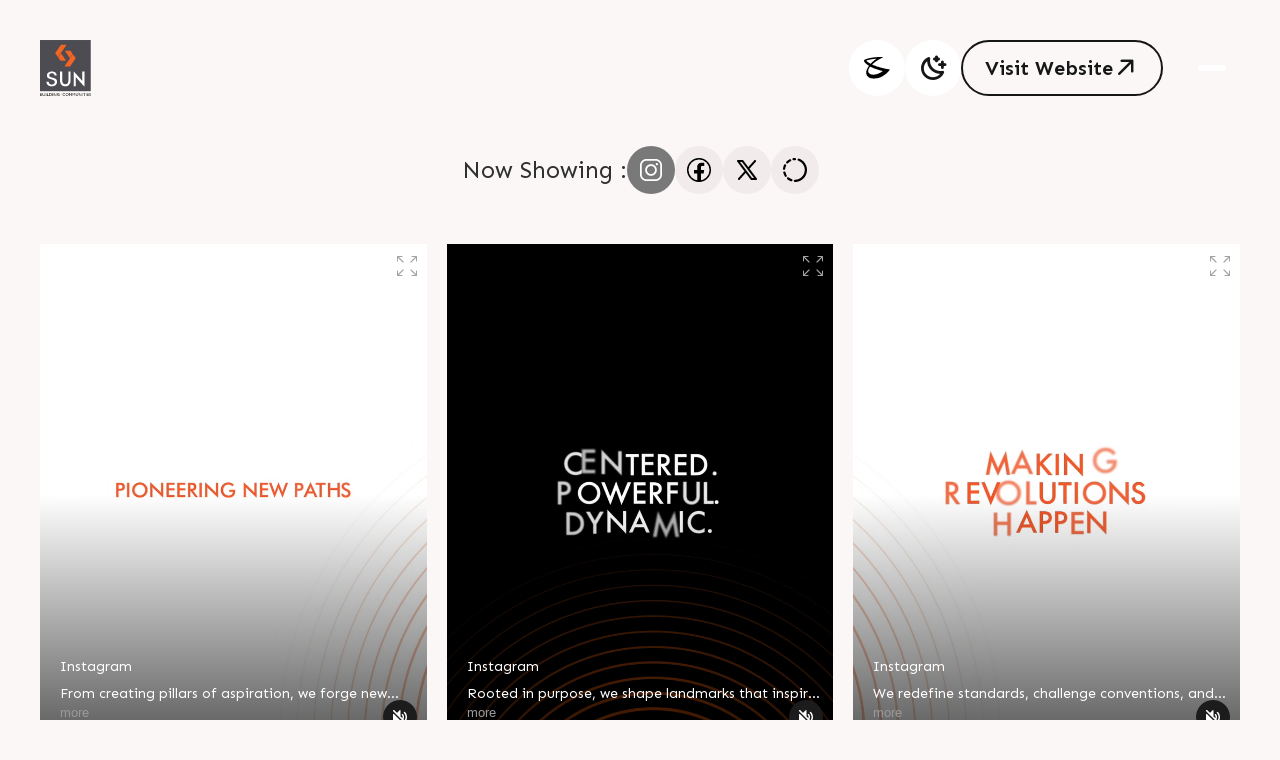

--- FILE ---
content_type: text/html; charset=UTF-8
request_url: https://social.sunbuilders.in/?q=SunBuilders
body_size: 20106
content:
<!DOCTYPE html>
<html lang="en" dir="ltr"> <meta http-equiv="content-type" content="text/html;charset=utf-8" />
<head>
<meta charset="UTF-8">
<title>Sun Builders | Sun Builders in Ahmedabad | Residential Projects | Commercial Projects| Plotting Projects | Hospitality Projects</title>

<meta name="viewport" content="width=device-width,initial-scale=1,maximum-scale=1,user-scalable=no" />
<meta name="description" content="Sun Builders | Sun Builders in Ahmedabad | Residential Projects | Commercial Projects| Plotting Projects | Hospitality Projects" >
<meta name="keywords" content="Sun Builders, Sun Builders in Ahmedabad | Residential Projects | Commercial Projects| Plotting Projects | Hospitality Projects" >
<meta name="abstract" content="Sun Builders, Sun Builders in Ahmedabad | Residential Projects | Commercial Projects| Plotting Projects | Hospitality Projects" >
<meta name="author" content="Sun Builders" >
	
<!--
<title>CompuBrain | Social Media 2.0 | Best Social Media Agency | Website Designing Company Ahmedabad | Web Designing Agency Surat | Search Engine Optimization Baroda | Social Media Marketing | Digital Media Agency Rajkot | Technology Consultancy Mumbai | Internet Reputation Management in Gujarat | Hosting Services | India</title>
<meta name="viewport" content="width=device-width,initial-scale=1,maximum-scale=1,user-scalable=no" />
<meta name="description" content="CompuBrain | Social Media 2.0 | Best Social Media Agency | Website Designing Company Ahmedabad | Web Designing Agency Surat | Search Engine Optimization Baroda | Social Media Marketing | Digital Media Agency Rajkot | Technology Consultancy Mumbai | Internet Reputation Management in Gujarat | Hosting Services | India" >
<meta name="keywords" content="CompuBrain, Social Media 2.0, Best Social Media Agency , Website Designing Company Ahmedabad, Web Designing Agency Surat, Search Engine Optimization Baroda, Social Media Marketing, Digital Media Agency Rajkot, Technology Consultancy Mumbai, Internet Reputation Management in Gujarat, Hosting Services, India" >
<meta name="abstract" content="CompuBrain, Social Media 2.0, Best Social Media Agency , Website Designing Company Ahmedabad, Web Designing Agency Surat, Search Engine Optimization Baroda, Social Media Marketing, Digital Media Agency Rajkot, Technology Consultancy Mumbai, Internet Reputation Management in Gujarat, Hosting Services, India" >
<meta name="author" content="CompuBrain" >
-->

<!-- Viewport Meta-->
<meta http-equiv="X-UA-Compatible" content="IE=edge">
<meta name="viewport" content="width=device-width, initial-scale=1, maximum-scale=1">
<link rel="icon" href="img/favicon.png" sizes="any">
<!--
<link rel="icon" href="img/favicon/favicon.ico" sizes="any">
<link rel="icon" href="img/favicon/icon.svg" type="image/svg+xml">
<link rel="apple-touch-icon" href="img/favicon/apple-touch-icon.png">
<link rel="manifest" href="img/favicon/manifest.webmanifest">
--> 
	
<!--FB Meta -->
<meta property="fb:pages" content="SunBuildersGroup">
<meta property="og:title" content="Sun Builders" />
<meta property="og:description" content="Sun Builders | Sun Builders in Ahmedabad | Residential Projects | Commercial Projects| Plotting Projects | Hospitality Projects" />
<meta property="og:image" content="https://social.sunbuilders.in/images/home_banner.jpg?version=2.2.15&subv=1.8"/>
<meta property="og:image:secure_url" content="https://social.sunbuilders.in/images/home_banner.jpg?version=2.2.15&subv=1.8" />

<!--FB Meta -->
<!--
<meta property="fb:pages" content="compubrain">
<meta property="og:title" content="CompuBrain" />
<meta property="og:description" content="CompuBrain | Social Media 2.0 | Best Social Media Agency | Website Designing Company Ahmedabad | Web Designing Agency Surat | Search Engine Optimization Baroda | Social Media Marketing | Digital Media Agency Rajkot | Technology Consultancy Mumbai | Internet Reputation Management in Gujarat | Hosting Services | India" />
<meta property="og:image" content="https://social.compubrain.com/images/home_banner.jpg?version=2.2.15&subv=1.8"/>
<meta property="og:image:secure_url" content="https://social.compubrain.com/images/home_banner.jpg?version=2.2.15&subv=1.8" />
-->

<!--Twitter Meta -->
<meta name="twitter:card" content="summary">
<meta name="twitter:site" content="@Sun Builders">
<meta name="twitter:creator" content="@Sun Builders">
<meta name="twitter:title" content="Sun Builders">
<meta name="twitter:description" content="Sun Builders | Sun Builders in Ahmedabad | Residential Projects | Commercial Projects| Plotting Projects | Hospitality Projects">
<meta name="twitter:image" content="https://social.sunbuilders.in/images/home_banner.jpg?version=2.2.15&subv=1.8">

<!--Twitter Meta -->
<!--
<meta name="twitter:card" content="summary">
<meta name="twitter:site" content="@CompuBrain">
<meta name="twitter:creator" content="@CompuBrain">
<meta name="twitter:title" content="CompuBrain">
<meta name="twitter:description" content="CompuBrain | Social Media 2.0 | Best Social Media Agency | Website Designing Company Ahmedabad | Web Designing Agency Surat | Search Engine Optimization Baroda | Social Media Marketing | Digital Media Agency Rajkot | Technology Consultancy Mumbai | Internet Reputation Management in Gujarat | Hosting Services | India">
-->


	
<link rel="stylesheet" type="text/css" href="css/loaders/loader.min.css">
<link rel="stylesheet" type="text/css" href="css/plugins.min.css">
<link rel="stylesheet" type="text/css" href="css/main.min.css">
<link rel="stylesheet" type="text/css" href="css/edit.css">

<!-- Custom Browser Color Start -->
<meta name="theme-color" media="(prefers-color-scheme: light)" content="#FAF7F6">
<meta name="theme-color" media="(prefers-color-scheme: dark)" content="#161616">
<meta name="msapplication-navbutton-color" content="#161616">
<meta name="mobile-web-app-capable" content="yes">
<meta name="apple-mobile-web-app-status-bar-style" content="black-translucent">
<!-- Custom Browser Color End -->

<style>
@media (min-width:1023px) {
.footer-fixed-menu {
    display: none !important;
}
}
.footer-fixed-menu {
    position: fixed;
    width: 100%;
    bottom: 0;
    z-index: 999
}
.footer-fixed-menu ul {
    display: flex;
    width: 100%;
    margin: 0;
    padding: 0
}
.footer-fixed-menu li {
    width: 100%;
    background: #fff;
    text-align: center;
    color: #747474;
    text-transform: uppercase;
    padding: 13px 0;
    display: grid;
    border-right: 1px solid #f2f2f2;
    line-height: normal
}
.footer-fixed-menu li:last-child {
    border-right: 0;
}
.footer-fixed-menu img {
    max-width: 100%;
    justify-content: center;
    width: 100%;
    padding: 0 5px;
    filter: brightness(0) invert(.22)
}
.footer-menu-icon {
    width: 40px;
    display: inherit;
    color: #111;
    margin: 0px auto !important;
}
.footer-menu-icon svg {
    height: 25px;
    width: 25px;
    object-fit: cover;
}
</style>
</head>

<body>

<!-- Loader Start -->
<div id="loader" class="loader">
  <div class="loader__wrapper">
    <div class="loader__content">
      <div class="loader__count"> <span class="count__text">0</span> <span class="count__percent">%</span> </div>
    </div>
  </div>
</div>
<!-- Loader End -->

<!-- Menu & Menu Hamburger Start -->
<nav class="mxd-nav__wrap" data-lenis-prevent=""> 
    <!-- Hamburger Start -->
  <div class="mxd-nav__contain loading__fade"> <a href="#0" class="mxd-nav__hamburger"> 
    <!-- flip element -->
    <div class="hamburger__base"></div>
    <div class="hamburger__line"></div>
    <div class="hamburger__line"></div>
    </a> </div>
  <!-- Hamburger End --> 
  
  <!-- Main Navigation Start -->
  <div class="mxd-menu__wrapper"> 
    <!-- background active layer -->
    <div class="mxd-menu__base"></div>
    <!-- menu container -->
    <div class="mxd-menu__contain">
      <div class="mxd-menu__inner"> 
        <div class="mxd-menu__left">
          <div class="main-menu">
            <nav class="main-menu__content">
              <ul id="main-menu" class="main-menu__accordion">
				  <li class="main-menu__item"> <a class="main-menu__link btn btn-anim" href="about/" target="_blank"> <span class="btn-caption">About Us</span> </a> </li>
				  <li class="main-menu__item"> <a class="main-menu__link btn btn-anim" href="contact/" target="_blank"> <span class="btn-caption">Contact Us</span> </a> </li>
				  <li class="main-menu__item"> <a class="main-menu__link btn btn-anim" href="http://sunbuilders.in/" target="_blank"> <span class="btn-caption">Visit Website</span> </a> </li>
              </ul>
            </nav>
          </div>
			
			
			
						<div class="mxd-menu-keywords menu-fade-in">
				<h5>Trending</h5>
	   			<div class="mxd-menu__keywords">					
				   <ul class="mxd-article__tags">
					   
					     					   <li class="tag tag-default tag-outline tag-link-outline"><a href="https://social.sunbuilders.in/?q=sunbuildersgroup">sunbuildersgroup</a></li>
					   
					   
					   
					   					   <li class="tag tag-default tag-outline tag-link-outline"><a href="https://social.sunbuilders.in/?q=sunbuilders">sunbuilders</a></li>
					   
					   
					   
					   					   <li class="tag tag-default tag-outline tag-link-outline"><a href="https://social.sunbuilders.in/?q=residential">residential</a></li>
					   
					   
					   
					   					   <li class="tag tag-default tag-outline tag-link-outline"><a href="https://social.sunbuilders.in/?q=homes">homes</a></li>
					   
					   
					   
					   					   <li class="tag tag-default tag-outline tag-link-outline"><a href="https://social.sunbuilders.in/?q=shotatsun">shotatsun</a></li>
					   
					   
					   
					   					
				   </ul>   
	  			 </div>
			</div>
			           </div>
		  
		 
		  
		  
		<div class="mxd-menu__data menu-fade-in">
          <div class="sm2p0-search-form-holder">
				<div class="widget-search__form">
				  <form class="form search-form" action="index.php" method="get">
					<input id="q" type="search" name="q" placeholder="Search">
					<button class="btn btn-form no-scale btn-absolute-right btn-muted" type="submit">
					  <i class="ph ph-magnifying-glass"></i>
					</button>
				  </form>
				</div>
			</div>
        </div>
		  
		  
		  
		  
		  
      </div>
		
		
		
    </div>
  </div>
  <!-- Main Navigation End --> 
  
</nav>
<!-- Menu & Menu Hamburger End --> 

<!-- Header Start -->
<header id="header" class="mxd-header"> 
  <!-- header logo -->
  <div class="mxd-header__logo loading__fade"> <a href="https://social.sunbuilders.in/" class="mxd-logo">
    <div class="website-logo">
		<img src="img/sun-builders-logo.svg" class="website-logo-dark"  alt=""/>
		<img src="img/sun-builders-logo-white.svg" class="website-logo-white" alt=""/>
	  </div>
	
    
    <!--          <span class="mxd-logo__text">CompuBrain</span>--> 
    </a> </div>
  <!-- header controls -->
  <div class="mxd-header__controls loading__fade">
    
		<!--
	  <div class="mxd-marcom-icon">
		<img src="img/marcom-icon.svg" alt=""/> 
		 </div>
-->
			 
	  
	  <div class="mxd-compubrain-icon ">
				<img src="img/compubrain-monogram.svg" alt=""/> 
				
<!--		<img src="img/compubrain-monogram.svg" alt=""/>-->
	  
	  </div>
	  
	  
    <button id="color-switcher" class="mxd-color-switcher" type="button" role="switch" aria-label="light/dark mode" aria-checked="true"></button>
    <a class="btn btn-anim btn-default btn-mobile-icon btn-outline slide-right-up" href="https://sunbuilders.in/" target="_blank"> <span class="btn-caption">Visit Website</span> <i class="ph-bold ph-arrow-up-right"></i> </a> </div>
</header>
<!-- Header End --> 

	
<!-- Page Content Start -->
<main id="mxd-page-content" class="mxd-page-content inner-page-content"> 
  
  <!-- Section - Marquee Text One Line Start -->
  <div class="mxd-section padding-marquee">
    <div class="mxd-container grid-l-container marquee-container"> 
      
      <!-- Block - Marquee Text One Line Start -->
      <div class="mxd-block">
        <div class="marquee marquee-right--gsap muted-extra">
          <div class="marquee__toright">
                        <div class="marquee__item one-line item-regular text">
              <p class="marquee__text">Sun Builders Group</p>
              <div class="marquee__image">
                <svg version="1.1" xmlns="http://www.w3.org/2000/svg" viewBox="0 0 80 80" fill="currentColor">
                  <path fill="currentColor" d="M78.4,38.4c0,0-11.8,0-15.8,0c-1.6,0-4.8-0.2-7.1-0.8c-2.3-0.6-4.3-0.8-6.3-2.4c-2-1.2-3.5-3.2-4.7-4.8
							c-1.2-1.6-1.6-3.6-2-5.5c-0.3-1.5-0.7-4.3-0.8-5.9c-0.2-4.3,0-17.4,0-17.4C41.8,0.8,41,0,40.2,0s-1.6,0.8-1.6,1.6c0,0,0,13.1,0,17.4
							c0,1.6-0.6,4.3-0.8,5.9c-0.3,2-0.8,4-2,5.5c-1.2,2-2.8,3.6-4.7,4.8s-4,1.8-6.3,2.4c-1.9,0.5-4.7,0.6-6.7,0.8c-3.9,0.4-16.6,0-16.6,0
							C0.8,38.4,0,39.2,0,40c0,0.8,0.8,1.6,1.6,1.6c0,0,12.2,0,16.6,0c1.6,0,4.8,0.3,6.7,0.8c2.3,0.6,4.3,0.8,6.3,2.4
							c1.6,1.2,3.2,2.8,4.3,4.4c1.2,2,2.1,3.9,2.4,6.3c0.2,1.7,0.7,4.7,0.8,6.7c0.2,4,0,16.2,0,16.2c0,0.8,0.8,1.6,1.6,1.6
							s1.6-0.8,1.6-1.6c0,0,0-12.3,0-16.2c0-1.6,0.5-5.1,0.8-6.7c0.5-2.3,0.8-4.4,2.4-6.3c1.2-1.6,2.8-3.2,4.3-4.4c2-1.2,3.9-2,6.3-2.4
							c1.8-0.3,5.1-0.7,7.1-0.8c3.5-0.2,15.8,0,15.8,0c0.8,0,1.6-0.8,1.6-1.6C80,39.2,79.2,38.4,78.4,38.4C78.4,38.4,78.4,38.4,78.4,38.4z
							"/>
                </svg>
              </div>
            </div>
                        <div class="marquee__item one-line item-regular text">
              <p class="marquee__text">Building</p>
              <div class="marquee__image">
                <svg version="1.1" xmlns="http://www.w3.org/2000/svg" viewBox="0 0 80 80" fill="currentColor">
                  <path fill="currentColor" d="M78.4,38.4c0,0-11.8,0-15.8,0c-1.6,0-4.8-0.2-7.1-0.8c-2.3-0.6-4.3-0.8-6.3-2.4c-2-1.2-3.5-3.2-4.7-4.8
							c-1.2-1.6-1.6-3.6-2-5.5c-0.3-1.5-0.7-4.3-0.8-5.9c-0.2-4.3,0-17.4,0-17.4C41.8,0.8,41,0,40.2,0s-1.6,0.8-1.6,1.6c0,0,0,13.1,0,17.4
							c0,1.6-0.6,4.3-0.8,5.9c-0.3,2-0.8,4-2,5.5c-1.2,2-2.8,3.6-4.7,4.8s-4,1.8-6.3,2.4c-1.9,0.5-4.7,0.6-6.7,0.8c-3.9,0.4-16.6,0-16.6,0
							C0.8,38.4,0,39.2,0,40c0,0.8,0.8,1.6,1.6,1.6c0,0,12.2,0,16.6,0c1.6,0,4.8,0.3,6.7,0.8c2.3,0.6,4.3,0.8,6.3,2.4
							c1.6,1.2,3.2,2.8,4.3,4.4c1.2,2,2.1,3.9,2.4,6.3c0.2,1.7,0.7,4.7,0.8,6.7c0.2,4,0,16.2,0,16.2c0,0.8,0.8,1.6,1.6,1.6
							s1.6-0.8,1.6-1.6c0,0,0-12.3,0-16.2c0-1.6,0.5-5.1,0.8-6.7c0.5-2.3,0.8-4.4,2.4-6.3c1.2-1.6,2.8-3.2,4.3-4.4c2-1.2,3.9-2,6.3-2.4
							c1.8-0.3,5.1-0.7,7.1-0.8c3.5-0.2,15.8,0,15.8,0c0.8,0,1.6-0.8,1.6-1.6C80,39.2,79.2,38.4,78.4,38.4C78.4,38.4,78.4,38.4,78.4,38.4z
							"/>
                </svg>
              </div>
            </div>
                        <div class="marquee__item one-line item-regular text">
              <p class="marquee__text">Community</p>
              <div class="marquee__image">
                <svg version="1.1" xmlns="http://www.w3.org/2000/svg" viewBox="0 0 80 80" fill="currentColor">
                  <path fill="currentColor" d="M78.4,38.4c0,0-11.8,0-15.8,0c-1.6,0-4.8-0.2-7.1-0.8c-2.3-0.6-4.3-0.8-6.3-2.4c-2-1.2-3.5-3.2-4.7-4.8
							c-1.2-1.6-1.6-3.6-2-5.5c-0.3-1.5-0.7-4.3-0.8-5.9c-0.2-4.3,0-17.4,0-17.4C41.8,0.8,41,0,40.2,0s-1.6,0.8-1.6,1.6c0,0,0,13.1,0,17.4
							c0,1.6-0.6,4.3-0.8,5.9c-0.3,2-0.8,4-2,5.5c-1.2,2-2.8,3.6-4.7,4.8s-4,1.8-6.3,2.4c-1.9,0.5-4.7,0.6-6.7,0.8c-3.9,0.4-16.6,0-16.6,0
							C0.8,38.4,0,39.2,0,40c0,0.8,0.8,1.6,1.6,1.6c0,0,12.2,0,16.6,0c1.6,0,4.8,0.3,6.7,0.8c2.3,0.6,4.3,0.8,6.3,2.4
							c1.6,1.2,3.2,2.8,4.3,4.4c1.2,2,2.1,3.9,2.4,6.3c0.2,1.7,0.7,4.7,0.8,6.7c0.2,4,0,16.2,0,16.2c0,0.8,0.8,1.6,1.6,1.6
							s1.6-0.8,1.6-1.6c0,0,0-12.3,0-16.2c0-1.6,0.5-5.1,0.8-6.7c0.5-2.3,0.8-4.4,2.4-6.3c1.2-1.6,2.8-3.2,4.3-4.4c2-1.2,3.9-2,6.3-2.4
							c1.8-0.3,5.1-0.7,7.1-0.8c3.5-0.2,15.8,0,15.8,0c0.8,0,1.6-0.8,1.6-1.6C80,39.2,79.2,38.4,78.4,38.4C78.4,38.4,78.4,38.4,78.4,38.4z
							"/>
                </svg>
              </div>
            </div>
                                  </div>
        </div>
      </div>
      <!-- Block - Marquee Text One Line End --> 
      
    </div>
  </div>
  <!-- Section - Marquee Text One Line End --> 
  
  <!-- Section - Projects Masonry & Headline #01 Start -->
	
	
  <div class="mxd-section mxd-section-inner-headline grid-headline home-section">
    <div class="mxd-container grid-l-container">
      <div class="showing-social"> <span class="now-show-text">Now Showing :</span>
        <div class="showing-socials-list social_filter_wrap">
			<span class="socials-list active">
          <input type="checkbox" name="filter" id="social_instagram" value="social_instagram" checked>
          <label for="social_instagram" class="tooltips" data-type="instagram" data-count="1700">
            <svg xmlns="http://www.w3.org/2000/svg" x="0px" y="0px" width="28" height="28" viewBox="0 0 48 48"> 
              <!--            <title>Instagarm</title>-->
              <path d="M 16.5 5 C 10.16639 5 5 10.16639 5 16.5 L 5 31.5 C 5 37.832757 10.166209 43 16.5 43 L 31.5 43 C 37.832938 43 43 37.832938 43 31.5 L 43 16.5 C 43 10.166209 37.832757 5 31.5 5 L 16.5 5 z M 16.5 8 L 31.5 8 C 36.211243 8 40 11.787791 40 16.5 L 40 31.5 C 40 36.211062 36.211062 40 31.5 40 L 16.5 40 C 11.787791 40 8 36.211243 8 31.5 L 8 16.5 C 8 11.78761 11.78761 8 16.5 8 z M 34 12 C 32.895 12 32 12.895 32 14 C 32 15.105 32.895 16 34 16 C 35.105 16 36 15.105 36 14 C 36 12.895 35.105 12 34 12 z M 24 14 C 18.495178 14 14 18.495178 14 24 C 14 29.504822 18.495178 34 24 34 C 29.504822 34 34 29.504822 34 24 C 34 18.495178 29.504822 14 24 14 z M 24 17 C 27.883178 17 31 20.116822 31 24 C 31 27.883178 27.883178 31 24 31 C 20.116822 31 17 27.883178 17 24 C 17 20.116822 20.116822 17 24 17 z"></path>
            </svg>
          </label>
          </span>
			<span class="socials-list ">
          <input type="checkbox" name="filter" id="social_facebook" value="social_facebook" >
          <label for="social_facebook" class="tooltips" data-type="facebook" data-count="2267">
            <svg aria-label="Facebook" class="x1lliihq x1n2onr6 x5n08af" fill="#000" height="24" role="img" viewBox="0 0 24 24" width="24"> 
              <!--						<title>Facebook</title>-->
              <circle cx="12" cy="12" fill="none" r="11.25" stroke="#000" stroke-linecap="round" stroke-linejoin="round" stroke-width="1.5"></circle>
              <path d="M16.671 15.469 17.203 12h-3.328V9.749a1.734 1.734 0 0 1 1.956-1.874h1.513V4.922a18.452 18.452 0 0 0-2.686-.234c-2.741 0-4.533 1.66-4.533 4.668V12H7.078v3.469h3.047v7.885a12.125 12.125 0 0 0 3.75 0V15.47Z" fill-rule="evenodd"></path>
            </svg>
          </label>
          </span>
			<span class="socials-list ">
          <input type="checkbox" name="filter" id="social_twitter" value="social_twitter" >
          <label for="social_twitter" class="tooltips" data-type="twitter" data-count="1639">
            <svg data-name="Icons" viewBox="0 0 24 24" width="24" height="24" fill="#000" class="x1qx5ct2 xw4jnvo" color="rgb(var(--ig-primary-text))"> 
              <!--						<title>X</title>-->
              <path d="m21.8 20.4-7.28-9.706 6.323-7.025a1 1 0 0 0-1.487-1.338l-6.058 6.733L8.3 2.4a.999.999 0 0 0-.8-.4H3a1 1 0 0 0-.8 1.6l7.28 9.706-6.323 7.025a1 1 0 0 0 1.487 1.338l6.058-6.733L15.7 21.6c.189.252.486.4.8.4H21a1 1 0 0 0 .8-1.6zM17 20 5 4h2l12 16h-2z"></path>
            </svg>
          </label>
          </span>
			
			
			<span class="socials-list ">
          <input type="checkbox" name="filter" id="social_story" value="social_story" >
          <label for="social_story" class="tooltips" data-type="social_story" data-count="">
            <svg width="24" height="24" fill="#000" xmlns="http://www.w3.org/2000/svg" x="0px" y="0px"
     viewBox="0 0 23.5 23.5" xml:space="preserve">
  <g>
    <path class="cls-1" d="M11.7,23.5c-0.6,0-1.1-0.5-1.1-1.1s0.5-1.1,1.1-1.1c5.3,0,9.6-4.3,9.6-9.6c0-4-2.5-7.6-6.3-9
        c-0.6-0.2-0.9-0.8-0.7-1.4s0.8-0.9,1.4-0.7l0,0c6.1,2.2,9.3,8.9,7.1,15C21.1,20.4,16.7,23.5,11.7,23.5L11.7,23.5z"/>
    <path class="cls-1" d="M8.1,22.9c-0.1,0-0.2,0-0.4-0.1c-1.2-0.4-2.4-1.1-3.4-1.9c-0.5-0.4-0.6-1.1-0.2-1.6c0.4-0.5,1.1-0.6,1.6-0.2
        l0,0c0.8,0.7,1.8,1.2,2.8,1.5c0.6,0.2,0.9,0.8,0.7,1.4C9,22.6,8.6,22.9,8.1,22.9L8.1,22.9z M2.7,18.5c-0.4,0-0.7-0.2-0.9-0.5
        c-0.7-1.1-1.2-2.3-1.5-3.6c-0.1-0.6,0.2-1.2,0.8-1.3l0,0c0.1,0,0.2,0,0.2,0c0.5,0,1,0.4,1.1,0.9c0.2,1,0.7,2,1.2,2.9
        C4,17.4,3.8,18,3.3,18.4C3.1,18.5,2.9,18.5,2.7,18.5L2.7,18.5z M1,11.7c-0.6-0.1-1-0.6-1-1.2l0,0c0.1-1.3,0.5-2.6,1-3.8
        c0.2-0.4,0.6-0.6,1-0.6c0.6,0,1.1,0.5,1.1,1.1c0,0.2,0,0.3-0.1,0.5c-0.5,1-0.7,2-0.9,3c-0.1,0.6-0.5,1-1.1,1
        C1.1,11.7,1,11.7,1,11.7z M4.1,5.4C3.5,5.4,3,4.9,3,4.3C3,4,3.1,3.8,3.3,3.6c0.9-0.9,2-1.7,3.1-2.3C7,1,7.6,1.2,7.9,1.7
        C8.2,2.3,8,3,7.4,3.2C6.5,3.7,5.6,4.3,4.9,5.1C4.7,5.3,4.4,5.4,4.1,5.4z M10.3,2.3c-0.6,0-1.1-0.5-1.1-1.1c0-0.6,0.4-1,1-1.1
        C10.7,0,11.2,0,11.7,0c0.6,0,1.1,0.5,1.1,1.1s-0.5,1.1-1.1,1.1c-0.4,0-0.9,0-1.3,0.1C10.4,2.3,10.4,2.3,10.3,2.3L10.3,2.3z"/>
  </g>
</svg>
          </label>
          </span>
		  </div>
      </div>
      <div class="mxd-block loading-wrap">
        <div class="mxd-projects-masonry loading__item">
          <div class="container-fluid p-0"> 
            
            <!-- Portfolio Gallery Start -->
            <div class="row g-0 mxd-projects-masonry__gallery"  id="result"> 
              <!--				data-masonry='{"percentPosition": true }'-->
              
                            <div class="col-12 col-xl-6 mxd-project-item mxd-projects-masonry__item video-item" id="post-Instagram-18086114615052178">
                <div class="mxd-project-item__media masonry-media">
                  <div class="mxd-col-block">
                    <div class="mxd-project-item__preview masonry-preview preview-image-2">
                      <div class="video-post mxd-divider__video">
                        <video class="video" preload="auto" playsinline autoplay loop muted  poster="img/video-poster.jpg"><!-- LOAD THUMBNAIN IMAGE--->
                          <source type="video/mp4" src="https://social.sunbuilders.in/data/insta_videos/sunbuildersgroup/18086114615052178.mp4">
                        </video>
                        <div class="audio-controls">
                          <svg class="icon-muted" aria-label="Audio is muted" fill="currentColor" height="14" role="img" viewBox="0 0 48 48" width="14">
                            <title>Muted</title>
                            <path clip-rule="evenodd" d="M1.5 13.3c-.8 0-1.5.7-1.5 1.5v18.4c0 .8.7 1.5 1.5 1.5h8.7l12.9 12.9c.9.9 2.5.3 2.5-1v-9.8c0-.4-.2-.8-.4-1.1l-22-22c-.3-.3-.7-.4-1.1-.4h-.6zm46.8 31.4-5.5-5.5C44.9 36.6 48 31.4 48 24c0-11.4-7.2-17.4-7.2-17.4-.6-.6-1.6-.6-2.2 0L37.2 8c-.6.6-.6 1.6 0 2.2 0 0 5.7 5 5.7 13.8 0 5.4-2.1 9.3-3.8 11.6L35.5 32c1.1-1.7 2.3-4.4 2.3-8 0-6.8-4.1-10.3-4.1-10.3-.6-.6-1.6-.6-2.2 0l-1.4 1.4c-.6.6-.6 1.6 0 2.2 0 0 2.6 2 2.6 6.7 0 1.8-.4 3.2-.9 4.3L25.5 22V1.4c0-1.3-1.6-1.9-2.5-1L13.5 10 3.3-.3c-.6-.6-1.5-.6-2.1 0L-.2 1.1c-.6.6-.6 1.5 0 2.1L4 7.6l26.8 26.8 13.9 13.9c.6.6 1.5.6 2.1 0l1.4-1.4c.7-.6.7-1.6.1-2.2z" fill-rule="evenodd"></path>
                          </svg>
                          <svg class="icon-playing hidden" aria-label="Audio is playing" fill="currentColor" height="14" role="img" viewBox="0 0 24 24" width="14">
                            <title>Playing</title>
                            <path d="M16.636 7.028a1.5 1.5 0 10-2.395 1.807 5.365 5.365 0 011.103 3.17 5.378 5.378 0 01-1.105 3.176 1.5 1.5 0 102.395 1.806 8.396 8.396 0 001.71-4.981 8.39 8.39 0 00-1.708-4.978zm3.73-2.332A1.5 1.5 0 1018.04 6.59 8.823 8.823 0 0120 12.007a8.798 8.798 0 01-1.96 5.415 1.5 1.5 0 002.326 1.894 11.672 11.672 0 002.635-7.31 11.682 11.682 0 00-2.635-7.31zm-8.963-3.613a1.001 1.001 0 00-1.082.187L5.265 6H2a1 1 0 00-1 1v10.003a1 1 0 001 1h3.265l5.01 4.682.02.021a1 1 0 001.704-.814L12.005 2a1 1 0 00-.602-.917z"></path>
                          </svg>
                        </div>
                      </div>
                    </div>
                    <div class="mxd-preview-hover">
<!--						<a href="singlepost.php?object_id=18086114615052178" target="_blank">-->
						<a href="from-creating-pillars-of-aspiration-we-forge-new-paths-in-living-crafting-homes-with-trust-quality-and-18086114615052178" target="_blank"> 	
						<i class="mxd-preview-hover__icon"> <img src="img/icons/icon-eye.svg" alt="Eye Icon"> </i> </a></div>
                  </div>
					
			<div class="only-video-icon">
				  <!-- Icons -->
<!--					  <a href="singlepost.php?object_id=18086114615052178" target="_blank"> -->
						<a href="from-creating-pillars-of-aspiration-we-forge-new-paths-in-living-crafting-homes-with-trust-quality-and-18086114615052178" target="_blank"> 						  
				<svg fill="currentColor" height="24" width="24" viewBox="0 0 384 384" xmlns="http://www.w3.org/2000/svg">
				  <path d="m373.332031 0h-85.332031c-5.890625 0-10.667969 4.777344-10.667969 10.667969s4.777344 10.664062 10.667969 10.664062h59.582031l-88.457031 88.460938c-2.773438 2.675781-3.882812 6.644531-2.910156 10.371093.976562 3.730469 3.890625 6.644532 7.621094 7.621094 3.726562.972656 7.695312-.136718 10.371093-2.910156l88.460938-88.457031v59.582031c0 5.890625 4.773437 10.667969 10.664062 10.667969s10.667969-4.777344 10.667969-10.667969v-85.332031c0-5.890625-4.777344-10.667969-10.667969-10.667969zm0 0"/>
				  <path d="m109.792969 259.125-88.460938 88.457031v-59.582031c0-5.890625-4.773437-10.667969-10.664062-10.667969s-10.667969 4.777344-10.667969 10.667969v85.332031c0 5.890625 4.777344 10.667969 10.667969 10.667969h85.332031c5.890625 0 10.667969-4.777344 10.667969-10.667969s-4.777344-10.664062-10.667969-10.664062h-59.582031l88.457031-88.460938c4.042969-4.183593 3.984375-10.835937-.128906-14.953125-4.117188-4.113281-10.769532-4.171875-14.953125-.128906zm0 0"/>
				  <path d="m373.332031 277.332031c-5.890625 0-10.664062 4.777344-10.664062 10.667969v59.582031l-88.460938-88.457031c-4.183593-4.042969-10.835937-3.984375-14.953125.128906-4.113281 4.117188-4.171875 10.769532-.128906 14.953125l88.457031 88.460938h-59.582031c-5.890625 0-10.667969 4.773437-10.667969 10.664062s4.777344 10.667969 10.667969 10.667969h85.332031c5.890625 0 10.667969-4.777344 10.667969-10.667969v-85.332031c0-5.890625-4.777344-10.667969-10.667969-10.667969zm0 0"/>
				  <path d="m36.417969 21.332031h59.582031c5.890625 0 10.667969-4.773437 10.667969-10.664062s-4.777344-10.667969-10.667969-10.667969h-85.332031c-5.890625 0-10.667969 4.777344-10.667969 10.667969v85.332031c0 5.890625 4.777344 10.667969 10.667969 10.667969s10.664062-4.777344 10.664062-10.667969v-59.582031l88.460938 88.457031c4.183593 4.042969 10.835937 3.984375 14.953125-.128906 4.113281-4.117188 4.171875-10.769532.128906-14.953125zm0 0"/>
				</svg>
						   </a>

                  </div>
					
<!--
                  <div class="only-video-icon"> 
                    
                    <svg aria-label="Reels" class="x1lliihq x1n2onr6 x5n08af" fill="currentColor" height="24" role="img" viewBox="0 0 24 24" width="24">
                      <title>Reels</title>
                      <line fill="none" stroke="currentColor" stroke-linejoin="round" stroke-width="2" x1="2.049" x2="21.95" y1="7.002" y2="7.002"></line>
                      <line fill="none" stroke="currentColor" stroke-linecap="round" stroke-linejoin="round" stroke-width="2" x1="13.504" x2="16.362" y1="2.001" y2="7.002"></line>
                      <line fill="none" stroke="currentColor" stroke-linecap="round" stroke-linejoin="round" stroke-width="2" x1="7.207" x2="10.002" y1="2.11" y2="7.002"></line>
                      <path d="M2 12.001v3.449c0 2.849.698 4.006 1.606 4.945.94.908 2.098 1.607 4.946 1.607h6.896c2.848 0 4.006-.699 4.946-1.607.908-.939 1.606-2.096 1.606-4.945V8.552c0-2.848-.698-4.006-1.606-4.945C19.454 2.699 18.296 2 15.448 2H8.552c-2.848 0-4.006.699-4.946 1.607C2.698 4.546 2 5.704 2 8.552Z" fill="none" stroke="currentColor" stroke-linecap="round" stroke-linejoin="round" stroke-width="2"></path>
                      <path d="M9.763 17.664a.908.908 0 0 1-.454-.787V11.63a.909.909 0 0 1 1.364-.788l4.545 2.624a.909.909 0 0 1 0 1.575l-4.545 2.624a.91.91 0 0 1-.91 0Z" fill-rule="evenodd"></path>
                    </svg>
                  </div>
-->
					
                  <div class="mxd-project-item__tags col-tags">
                    <div class="col-flex-start"> <span class="tag tag-default tag-permanent">Dec 03, 2025</span> <span class="tag tag-default tag-permanent">
                      <svg aria-label="Like" class="x1lliihq x1n2onr6 xyb1xck" fill="currentColor" height="24" role="img" viewBox="0 0 24 24" width="24">
                        <title>Like</title>
                        <path d="M16.792 3.904A4.989 4.989 0 0 1 21.5 9.122c0 3.072-2.652 4.959-5.197 7.222-2.512 2.243-3.865 3.469-4.303 3.752-.477-.309-2.143-1.823-4.303-3.752C5.141 14.072 2.5 12.167 2.5 9.122a4.989 4.989 0 0 1 4.708-5.218 4.21 4.21 0 0 1 3.675 1.941c.84 1.175.98 1.763 1.12 1.763s.278-.588 1.11-1.766a4.17 4.17 0 0 1 3.679-1.938m0-2a6.04 6.04 0 0 0-4.797 2.127 6.052 6.052 0 0 0-4.787-2.127A6.985 6.985 0 0 0 .5 9.122c0 3.61 2.55 5.827 5.015 7.97.283.246.569.494.853.747l1.027.918a44.998 44.998 0 0 0 3.518 3.018 2 2 0 0 0 2.174 0 45.263 45.263 0 0 0 3.626-3.115l.922-.824c.293-.26.59-.519.885-.774 2.334-2.025 4.98-4.32 4.98-7.94a6.985 6.985 0 0 0-6.708-7.218Z"></path>
                      </svg>
                      <span>0</span> </span> </div>
                    <div class="col-flex-end"> 
						
												<span class="tag tag-default tag-permanent"> <a href="javasctipt:;" onClick="if(window.innerWidth>769){popUp=window.open('https://web.whatsapp.com/send?text=https://social.sunbuilders.in/from-creating-pillars-of-aspiration-we-forge-new-paths-in-living-crafting-homes-with-trust-quality-and-18086114615052178 From+creating+pillars+of+aspiration%2C+we+forge+new+paths+in+living%2C+crafting+homes+with+trust%2C+quality%2C+and+thoughtful+craftsmanship.%0A%0A%23Innovation+%23Legacy+%23QualityLiving+%23SunBuilders', 'popupwindow', 'scrollbars=yes,width=800,height=400');popUp.focus();}else{popUp=window.open('whatsapp://send?text=https://social.sunbuilders.in/from-creating-pillars-of-aspiration-we-forge-new-paths-in-living-crafting-homes-with-trust-quality-and-18086114615052178 From+creating+pillars+of+aspiration%2C+we+forge+new+paths+in+living%2C+crafting+homes+with+trust%2C+quality%2C+and+thoughtful+craftsmanship.%0A%0A%23Innovation+%23Legacy+%23QualityLiving+%23SunBuilders', 'popupwindow', 'scrollbars=yes,width=800,height=400');popUp.focus();}" target="_self">
                      <svg aria-label="WhatsApp" class="x1lliihq x1n2onr6 x5n08af" fill="currentColor" height="20" role="img" viewBox="0 0 31 31" width="20">
                        <title>WhatsApp</title>
                        <path clip-rule="evenodd" d="M15.662.263A15.166 15.166 0 0 1 26.06 4.48a15.048 15.048 0 0 1 4.653 10.381 15.164 15.164 0 0 1-3.77 10.568 15.063 15.063 0 0 1-11.37 5.138c-2.273 0-4.526-.513-6.567-1.495l-7.93 1.764a.116.116 0 0 1-.138-.13l1.34-8.019a15.181 15.181 0 0 1-1.85-6.837A15.052 15.052 0 0 1 4.555 5.012 15.061 15.061 0 0 1 15.586.263h.075Zm-.085 2.629c-.12 0-.242.002-.364.005-6.902.198-12.356 5.975-12.158 12.877.06 2.107.654 4.176 1.717 5.982l.231.392-.993 5.441 5.385-1.271.407.212a12.527 12.527 0 0 0 6.13 1.402c6.901-.198 12.356-5.974 12.158-12.876-.195-6.78-5.773-12.164-12.513-12.164ZM10.34 8.095c.253.008.507.015.728.032.271.019.57.04.836.683.315.763.996 2.668 1.085 2.86.09.194.146.418.011.668-.134.25-.203.407-.4.623-.196.216-.414.484-.59.649-.197.184-.4.384-.19.771.21.388.934 1.657 2.033 2.7 1.413 1.34 2.546 1.783 2.996 1.993a.998.998 0 0 0 .415.112c.162 0 .292-.068.415-.193.237-.24.95-1.071 1.25-1.454.156-.2.299-.271.453-.271.123 0 .255.045.408.107.345.137 2.185 1.115 2.56 1.317.374.202.625.305.715.466.09.162.066.924-.278 1.803-.344.878-1.922 1.688-2.621 1.73-.205.012-.406.04-.668.04-.634 0-1.621-.166-3.865-1.133-3.817-1.643-6.136-5.683-6.318-5.942-.182-.26-1.489-2.111-1.432-3.983C7.94 9.8 8.951 8.91 9.311 8.54c.345-.355.74-.445.996-.445h.032Z" fill="currentColor" fill-rule="evenodd"></path>
                      </svg>
                      </a> </span>
												
						
					  </div>
                  </div>
                </div>
                <div class="mxd-project-item__promo masonry-promo">
                  <div class="mxd-project-item__name">
                    <div class="platform-name">Instagram</div>
                    <div class="caption">From creating pillars of aspiration, we forge new paths in living, crafting homes with trust, quality, and thoughtful craftsmanship.

#Innovation #Legacy #QualityLiving #SunBuilders 
                      <!--                      <div class="hastag">#CompuBrain #Business #Technology #Innovations #Ahmedabad #India</div>--> 
                    </div>
                    <button class="more-btn" title='from-creating-pillars-of-aspiration-we-forge-new-paths-in-living-crafting-homes-with-trust-quality-and-18086114615052178'>more</button>
                  </div>
                </div>
              </div>
                            <div class="col-12 col-xl-6 mxd-project-item mxd-projects-masonry__item video-item" id="post-Instagram-18081129623126090">
                <div class="mxd-project-item__media masonry-media">
                  <div class="mxd-col-block">
                    <div class="mxd-project-item__preview masonry-preview preview-image-2">
                      <div class="video-post mxd-divider__video">
                        <video class="video" preload="auto" playsinline autoplay loop muted  poster="img/video-poster.jpg"><!-- LOAD THUMBNAIN IMAGE--->
                          <source type="video/mp4" src="https://social.sunbuilders.in/data/insta_videos/sunbuildersgroup/18081129623126090.mp4">
                        </video>
                        <div class="audio-controls">
                          <svg class="icon-muted" aria-label="Audio is muted" fill="currentColor" height="14" role="img" viewBox="0 0 48 48" width="14">
                            <title>Muted</title>
                            <path clip-rule="evenodd" d="M1.5 13.3c-.8 0-1.5.7-1.5 1.5v18.4c0 .8.7 1.5 1.5 1.5h8.7l12.9 12.9c.9.9 2.5.3 2.5-1v-9.8c0-.4-.2-.8-.4-1.1l-22-22c-.3-.3-.7-.4-1.1-.4h-.6zm46.8 31.4-5.5-5.5C44.9 36.6 48 31.4 48 24c0-11.4-7.2-17.4-7.2-17.4-.6-.6-1.6-.6-2.2 0L37.2 8c-.6.6-.6 1.6 0 2.2 0 0 5.7 5 5.7 13.8 0 5.4-2.1 9.3-3.8 11.6L35.5 32c1.1-1.7 2.3-4.4 2.3-8 0-6.8-4.1-10.3-4.1-10.3-.6-.6-1.6-.6-2.2 0l-1.4 1.4c-.6.6-.6 1.6 0 2.2 0 0 2.6 2 2.6 6.7 0 1.8-.4 3.2-.9 4.3L25.5 22V1.4c0-1.3-1.6-1.9-2.5-1L13.5 10 3.3-.3c-.6-.6-1.5-.6-2.1 0L-.2 1.1c-.6.6-.6 1.5 0 2.1L4 7.6l26.8 26.8 13.9 13.9c.6.6 1.5.6 2.1 0l1.4-1.4c.7-.6.7-1.6.1-2.2z" fill-rule="evenodd"></path>
                          </svg>
                          <svg class="icon-playing hidden" aria-label="Audio is playing" fill="currentColor" height="14" role="img" viewBox="0 0 24 24" width="14">
                            <title>Playing</title>
                            <path d="M16.636 7.028a1.5 1.5 0 10-2.395 1.807 5.365 5.365 0 011.103 3.17 5.378 5.378 0 01-1.105 3.176 1.5 1.5 0 102.395 1.806 8.396 8.396 0 001.71-4.981 8.39 8.39 0 00-1.708-4.978zm3.73-2.332A1.5 1.5 0 1018.04 6.59 8.823 8.823 0 0120 12.007a8.798 8.798 0 01-1.96 5.415 1.5 1.5 0 002.326 1.894 11.672 11.672 0 002.635-7.31 11.682 11.682 0 00-2.635-7.31zm-8.963-3.613a1.001 1.001 0 00-1.082.187L5.265 6H2a1 1 0 00-1 1v10.003a1 1 0 001 1h3.265l5.01 4.682.02.021a1 1 0 001.704-.814L12.005 2a1 1 0 00-.602-.917z"></path>
                          </svg>
                        </div>
                      </div>
                    </div>
                    <div class="mxd-preview-hover">
<!--						<a href="singlepost.php?object_id=18081129623126090" target="_blank">-->
						<a href="rooted-in-purpose-we-shape-landmarks-that-inspire-confidence-and-vitality-crafting-environments-designed-to-18081129623126090" target="_blank"> 	
						<i class="mxd-preview-hover__icon"> <img src="img/icons/icon-eye.svg" alt="Eye Icon"> </i> </a></div>
                  </div>
					
			<div class="only-video-icon">
				  <!-- Icons -->
<!--					  <a href="singlepost.php?object_id=18081129623126090" target="_blank"> -->
						<a href="rooted-in-purpose-we-shape-landmarks-that-inspire-confidence-and-vitality-crafting-environments-designed-to-18081129623126090" target="_blank"> 						  
				<svg fill="currentColor" height="24" width="24" viewBox="0 0 384 384" xmlns="http://www.w3.org/2000/svg">
				  <path d="m373.332031 0h-85.332031c-5.890625 0-10.667969 4.777344-10.667969 10.667969s4.777344 10.664062 10.667969 10.664062h59.582031l-88.457031 88.460938c-2.773438 2.675781-3.882812 6.644531-2.910156 10.371093.976562 3.730469 3.890625 6.644532 7.621094 7.621094 3.726562.972656 7.695312-.136718 10.371093-2.910156l88.460938-88.457031v59.582031c0 5.890625 4.773437 10.667969 10.664062 10.667969s10.667969-4.777344 10.667969-10.667969v-85.332031c0-5.890625-4.777344-10.667969-10.667969-10.667969zm0 0"/>
				  <path d="m109.792969 259.125-88.460938 88.457031v-59.582031c0-5.890625-4.773437-10.667969-10.664062-10.667969s-10.667969 4.777344-10.667969 10.667969v85.332031c0 5.890625 4.777344 10.667969 10.667969 10.667969h85.332031c5.890625 0 10.667969-4.777344 10.667969-10.667969s-4.777344-10.664062-10.667969-10.664062h-59.582031l88.457031-88.460938c4.042969-4.183593 3.984375-10.835937-.128906-14.953125-4.117188-4.113281-10.769532-4.171875-14.953125-.128906zm0 0"/>
				  <path d="m373.332031 277.332031c-5.890625 0-10.664062 4.777344-10.664062 10.667969v59.582031l-88.460938-88.457031c-4.183593-4.042969-10.835937-3.984375-14.953125.128906-4.113281 4.117188-4.171875 10.769532-.128906 14.953125l88.457031 88.460938h-59.582031c-5.890625 0-10.667969 4.773437-10.667969 10.664062s4.777344 10.667969 10.667969 10.667969h85.332031c5.890625 0 10.667969-4.777344 10.667969-10.667969v-85.332031c0-5.890625-4.777344-10.667969-10.667969-10.667969zm0 0"/>
				  <path d="m36.417969 21.332031h59.582031c5.890625 0 10.667969-4.773437 10.667969-10.664062s-4.777344-10.667969-10.667969-10.667969h-85.332031c-5.890625 0-10.667969 4.777344-10.667969 10.667969v85.332031c0 5.890625 4.777344 10.667969 10.667969 10.667969s10.664062-4.777344 10.664062-10.667969v-59.582031l88.460938 88.457031c4.183593 4.042969 10.835937 3.984375 14.953125-.128906 4.113281-4.117188 4.171875-10.769532.128906-14.953125zm0 0"/>
				</svg>
						   </a>

                  </div>
					
<!--
                  <div class="only-video-icon"> 
                    
                    <svg aria-label="Reels" class="x1lliihq x1n2onr6 x5n08af" fill="currentColor" height="24" role="img" viewBox="0 0 24 24" width="24">
                      <title>Reels</title>
                      <line fill="none" stroke="currentColor" stroke-linejoin="round" stroke-width="2" x1="2.049" x2="21.95" y1="7.002" y2="7.002"></line>
                      <line fill="none" stroke="currentColor" stroke-linecap="round" stroke-linejoin="round" stroke-width="2" x1="13.504" x2="16.362" y1="2.001" y2="7.002"></line>
                      <line fill="none" stroke="currentColor" stroke-linecap="round" stroke-linejoin="round" stroke-width="2" x1="7.207" x2="10.002" y1="2.11" y2="7.002"></line>
                      <path d="M2 12.001v3.449c0 2.849.698 4.006 1.606 4.945.94.908 2.098 1.607 4.946 1.607h6.896c2.848 0 4.006-.699 4.946-1.607.908-.939 1.606-2.096 1.606-4.945V8.552c0-2.848-.698-4.006-1.606-4.945C19.454 2.699 18.296 2 15.448 2H8.552c-2.848 0-4.006.699-4.946 1.607C2.698 4.546 2 5.704 2 8.552Z" fill="none" stroke="currentColor" stroke-linecap="round" stroke-linejoin="round" stroke-width="2"></path>
                      <path d="M9.763 17.664a.908.908 0 0 1-.454-.787V11.63a.909.909 0 0 1 1.364-.788l4.545 2.624a.909.909 0 0 1 0 1.575l-4.545 2.624a.91.91 0 0 1-.91 0Z" fill-rule="evenodd"></path>
                    </svg>
                  </div>
-->
					
                  <div class="mxd-project-item__tags col-tags">
                    <div class="col-flex-start"> <span class="tag tag-default tag-permanent">Dec 03, 2025</span> <span class="tag tag-default tag-permanent">
                      <svg aria-label="Like" class="x1lliihq x1n2onr6 xyb1xck" fill="currentColor" height="24" role="img" viewBox="0 0 24 24" width="24">
                        <title>Like</title>
                        <path d="M16.792 3.904A4.989 4.989 0 0 1 21.5 9.122c0 3.072-2.652 4.959-5.197 7.222-2.512 2.243-3.865 3.469-4.303 3.752-.477-.309-2.143-1.823-4.303-3.752C5.141 14.072 2.5 12.167 2.5 9.122a4.989 4.989 0 0 1 4.708-5.218 4.21 4.21 0 0 1 3.675 1.941c.84 1.175.98 1.763 1.12 1.763s.278-.588 1.11-1.766a4.17 4.17 0 0 1 3.679-1.938m0-2a6.04 6.04 0 0 0-4.797 2.127 6.052 6.052 0 0 0-4.787-2.127A6.985 6.985 0 0 0 .5 9.122c0 3.61 2.55 5.827 5.015 7.97.283.246.569.494.853.747l1.027.918a44.998 44.998 0 0 0 3.518 3.018 2 2 0 0 0 2.174 0 45.263 45.263 0 0 0 3.626-3.115l.922-.824c.293-.26.59-.519.885-.774 2.334-2.025 4.98-4.32 4.98-7.94a6.985 6.985 0 0 0-6.708-7.218Z"></path>
                      </svg>
                      <span>0</span> </span> </div>
                    <div class="col-flex-end"> 
						
												<span class="tag tag-default tag-permanent"> <a href="javasctipt:;" onClick="if(window.innerWidth>769){popUp=window.open('https://web.whatsapp.com/send?text=https://social.sunbuilders.in/rooted-in-purpose-we-shape-landmarks-that-inspire-confidence-and-vitality-crafting-environments-designed-to-18081129623126090 Rooted+in+purpose%2C+we+shape+landmarks+that+inspire+confidence+and+vitality%2C+crafting+environments+designed+to+endure%2C+and+elevate+communities.%0A%0A%23SunBuilders+%23StrengthInDesign+%23VibrantLiving+%23EnduringLandmarks', 'popupwindow', 'scrollbars=yes,width=800,height=400');popUp.focus();}else{popUp=window.open('whatsapp://send?text=https://social.sunbuilders.in/rooted-in-purpose-we-shape-landmarks-that-inspire-confidence-and-vitality-crafting-environments-designed-to-18081129623126090 Rooted+in+purpose%2C+we+shape+landmarks+that+inspire+confidence+and+vitality%2C+crafting+environments+designed+to+endure%2C+and+elevate+communities.%0A%0A%23SunBuilders+%23StrengthInDesign+%23VibrantLiving+%23EnduringLandmarks', 'popupwindow', 'scrollbars=yes,width=800,height=400');popUp.focus();}" target="_self">
                      <svg aria-label="WhatsApp" class="x1lliihq x1n2onr6 x5n08af" fill="currentColor" height="20" role="img" viewBox="0 0 31 31" width="20">
                        <title>WhatsApp</title>
                        <path clip-rule="evenodd" d="M15.662.263A15.166 15.166 0 0 1 26.06 4.48a15.048 15.048 0 0 1 4.653 10.381 15.164 15.164 0 0 1-3.77 10.568 15.063 15.063 0 0 1-11.37 5.138c-2.273 0-4.526-.513-6.567-1.495l-7.93 1.764a.116.116 0 0 1-.138-.13l1.34-8.019a15.181 15.181 0 0 1-1.85-6.837A15.052 15.052 0 0 1 4.555 5.012 15.061 15.061 0 0 1 15.586.263h.075Zm-.085 2.629c-.12 0-.242.002-.364.005-6.902.198-12.356 5.975-12.158 12.877.06 2.107.654 4.176 1.717 5.982l.231.392-.993 5.441 5.385-1.271.407.212a12.527 12.527 0 0 0 6.13 1.402c6.901-.198 12.356-5.974 12.158-12.876-.195-6.78-5.773-12.164-12.513-12.164ZM10.34 8.095c.253.008.507.015.728.032.271.019.57.04.836.683.315.763.996 2.668 1.085 2.86.09.194.146.418.011.668-.134.25-.203.407-.4.623-.196.216-.414.484-.59.649-.197.184-.4.384-.19.771.21.388.934 1.657 2.033 2.7 1.413 1.34 2.546 1.783 2.996 1.993a.998.998 0 0 0 .415.112c.162 0 .292-.068.415-.193.237-.24.95-1.071 1.25-1.454.156-.2.299-.271.453-.271.123 0 .255.045.408.107.345.137 2.185 1.115 2.56 1.317.374.202.625.305.715.466.09.162.066.924-.278 1.803-.344.878-1.922 1.688-2.621 1.73-.205.012-.406.04-.668.04-.634 0-1.621-.166-3.865-1.133-3.817-1.643-6.136-5.683-6.318-5.942-.182-.26-1.489-2.111-1.432-3.983C7.94 9.8 8.951 8.91 9.311 8.54c.345-.355.74-.445.996-.445h.032Z" fill="currentColor" fill-rule="evenodd"></path>
                      </svg>
                      </a> </span>
												
						
					  </div>
                  </div>
                </div>
                <div class="mxd-project-item__promo masonry-promo">
                  <div class="mxd-project-item__name">
                    <div class="platform-name">Instagram</div>
                    <div class="caption">Rooted in purpose, we shape landmarks that inspire confidence and vitality, crafting environments designed to endure, and elevate communities.

#SunBuilders #StrengthInDesign #VibrantLiving #EnduringLandmarks 
                      <!--                      <div class="hastag">#CompuBrain #Business #Technology #Innovations #Ahmedabad #India</div>--> 
                    </div>
                    <button class="more-btn" title='rooted-in-purpose-we-shape-landmarks-that-inspire-confidence-and-vitality-crafting-environments-designed-to-18081129623126090'>more</button>
                  </div>
                </div>
              </div>
                            <div class="col-12 col-xl-6 mxd-project-item mxd-projects-masonry__item video-item" id="post-Instagram-18023913338784444">
                <div class="mxd-project-item__media masonry-media">
                  <div class="mxd-col-block">
                    <div class="mxd-project-item__preview masonry-preview preview-image-2">
                      <div class="video-post mxd-divider__video">
                        <video class="video" preload="auto" playsinline autoplay loop muted  poster="img/video-poster.jpg"><!-- LOAD THUMBNAIN IMAGE--->
                          <source type="video/mp4" src="https://social.sunbuilders.in/data/insta_videos/sunbuildersgroup/18023913338784444.mp4">
                        </video>
                        <div class="audio-controls">
                          <svg class="icon-muted" aria-label="Audio is muted" fill="currentColor" height="14" role="img" viewBox="0 0 48 48" width="14">
                            <title>Muted</title>
                            <path clip-rule="evenodd" d="M1.5 13.3c-.8 0-1.5.7-1.5 1.5v18.4c0 .8.7 1.5 1.5 1.5h8.7l12.9 12.9c.9.9 2.5.3 2.5-1v-9.8c0-.4-.2-.8-.4-1.1l-22-22c-.3-.3-.7-.4-1.1-.4h-.6zm46.8 31.4-5.5-5.5C44.9 36.6 48 31.4 48 24c0-11.4-7.2-17.4-7.2-17.4-.6-.6-1.6-.6-2.2 0L37.2 8c-.6.6-.6 1.6 0 2.2 0 0 5.7 5 5.7 13.8 0 5.4-2.1 9.3-3.8 11.6L35.5 32c1.1-1.7 2.3-4.4 2.3-8 0-6.8-4.1-10.3-4.1-10.3-.6-.6-1.6-.6-2.2 0l-1.4 1.4c-.6.6-.6 1.6 0 2.2 0 0 2.6 2 2.6 6.7 0 1.8-.4 3.2-.9 4.3L25.5 22V1.4c0-1.3-1.6-1.9-2.5-1L13.5 10 3.3-.3c-.6-.6-1.5-.6-2.1 0L-.2 1.1c-.6.6-.6 1.5 0 2.1L4 7.6l26.8 26.8 13.9 13.9c.6.6 1.5.6 2.1 0l1.4-1.4c.7-.6.7-1.6.1-2.2z" fill-rule="evenodd"></path>
                          </svg>
                          <svg class="icon-playing hidden" aria-label="Audio is playing" fill="currentColor" height="14" role="img" viewBox="0 0 24 24" width="14">
                            <title>Playing</title>
                            <path d="M16.636 7.028a1.5 1.5 0 10-2.395 1.807 5.365 5.365 0 011.103 3.17 5.378 5.378 0 01-1.105 3.176 1.5 1.5 0 102.395 1.806 8.396 8.396 0 001.71-4.981 8.39 8.39 0 00-1.708-4.978zm3.73-2.332A1.5 1.5 0 1018.04 6.59 8.823 8.823 0 0120 12.007a8.798 8.798 0 01-1.96 5.415 1.5 1.5 0 002.326 1.894 11.672 11.672 0 002.635-7.31 11.682 11.682 0 00-2.635-7.31zm-8.963-3.613a1.001 1.001 0 00-1.082.187L5.265 6H2a1 1 0 00-1 1v10.003a1 1 0 001 1h3.265l5.01 4.682.02.021a1 1 0 001.704-.814L12.005 2a1 1 0 00-.602-.917z"></path>
                          </svg>
                        </div>
                      </div>
                    </div>
                    <div class="mxd-preview-hover">
<!--						<a href="singlepost.php?object_id=18023913338784444" target="_blank">-->
						<a href="we-redefine-standards-challenge-conventions-and-set-new-benchmarks-creating-enduring-symbols-of-progress-that-18023913338784444" target="_blank"> 	
						<i class="mxd-preview-hover__icon"> <img src="img/icons/icon-eye.svg" alt="Eye Icon"> </i> </a></div>
                  </div>
					
			<div class="only-video-icon">
				  <!-- Icons -->
<!--					  <a href="singlepost.php?object_id=18023913338784444" target="_blank"> -->
						<a href="we-redefine-standards-challenge-conventions-and-set-new-benchmarks-creating-enduring-symbols-of-progress-that-18023913338784444" target="_blank"> 						  
				<svg fill="currentColor" height="24" width="24" viewBox="0 0 384 384" xmlns="http://www.w3.org/2000/svg">
				  <path d="m373.332031 0h-85.332031c-5.890625 0-10.667969 4.777344-10.667969 10.667969s4.777344 10.664062 10.667969 10.664062h59.582031l-88.457031 88.460938c-2.773438 2.675781-3.882812 6.644531-2.910156 10.371093.976562 3.730469 3.890625 6.644532 7.621094 7.621094 3.726562.972656 7.695312-.136718 10.371093-2.910156l88.460938-88.457031v59.582031c0 5.890625 4.773437 10.667969 10.664062 10.667969s10.667969-4.777344 10.667969-10.667969v-85.332031c0-5.890625-4.777344-10.667969-10.667969-10.667969zm0 0"/>
				  <path d="m109.792969 259.125-88.460938 88.457031v-59.582031c0-5.890625-4.773437-10.667969-10.664062-10.667969s-10.667969 4.777344-10.667969 10.667969v85.332031c0 5.890625 4.777344 10.667969 10.667969 10.667969h85.332031c5.890625 0 10.667969-4.777344 10.667969-10.667969s-4.777344-10.664062-10.667969-10.664062h-59.582031l88.457031-88.460938c4.042969-4.183593 3.984375-10.835937-.128906-14.953125-4.117188-4.113281-10.769532-4.171875-14.953125-.128906zm0 0"/>
				  <path d="m373.332031 277.332031c-5.890625 0-10.664062 4.777344-10.664062 10.667969v59.582031l-88.460938-88.457031c-4.183593-4.042969-10.835937-3.984375-14.953125.128906-4.113281 4.117188-4.171875 10.769532-.128906 14.953125l88.457031 88.460938h-59.582031c-5.890625 0-10.667969 4.773437-10.667969 10.664062s4.777344 10.667969 10.667969 10.667969h85.332031c5.890625 0 10.667969-4.777344 10.667969-10.667969v-85.332031c0-5.890625-4.777344-10.667969-10.667969-10.667969zm0 0"/>
				  <path d="m36.417969 21.332031h59.582031c5.890625 0 10.667969-4.773437 10.667969-10.664062s-4.777344-10.667969-10.667969-10.667969h-85.332031c-5.890625 0-10.667969 4.777344-10.667969 10.667969v85.332031c0 5.890625 4.777344 10.667969 10.667969 10.667969s10.664062-4.777344 10.664062-10.667969v-59.582031l88.460938 88.457031c4.183593 4.042969 10.835937 3.984375 14.953125-.128906 4.113281-4.117188 4.171875-10.769532.128906-14.953125zm0 0"/>
				</svg>
						   </a>

                  </div>
					
<!--
                  <div class="only-video-icon"> 
                    
                    <svg aria-label="Reels" class="x1lliihq x1n2onr6 x5n08af" fill="currentColor" height="24" role="img" viewBox="0 0 24 24" width="24">
                      <title>Reels</title>
                      <line fill="none" stroke="currentColor" stroke-linejoin="round" stroke-width="2" x1="2.049" x2="21.95" y1="7.002" y2="7.002"></line>
                      <line fill="none" stroke="currentColor" stroke-linecap="round" stroke-linejoin="round" stroke-width="2" x1="13.504" x2="16.362" y1="2.001" y2="7.002"></line>
                      <line fill="none" stroke="currentColor" stroke-linecap="round" stroke-linejoin="round" stroke-width="2" x1="7.207" x2="10.002" y1="2.11" y2="7.002"></line>
                      <path d="M2 12.001v3.449c0 2.849.698 4.006 1.606 4.945.94.908 2.098 1.607 4.946 1.607h6.896c2.848 0 4.006-.699 4.946-1.607.908-.939 1.606-2.096 1.606-4.945V8.552c0-2.848-.698-4.006-1.606-4.945C19.454 2.699 18.296 2 15.448 2H8.552c-2.848 0-4.006.699-4.946 1.607C2.698 4.546 2 5.704 2 8.552Z" fill="none" stroke="currentColor" stroke-linecap="round" stroke-linejoin="round" stroke-width="2"></path>
                      <path d="M9.763 17.664a.908.908 0 0 1-.454-.787V11.63a.909.909 0 0 1 1.364-.788l4.545 2.624a.909.909 0 0 1 0 1.575l-4.545 2.624a.91.91 0 0 1-.91 0Z" fill-rule="evenodd"></path>
                    </svg>
                  </div>
-->
					
                  <div class="mxd-project-item__tags col-tags">
                    <div class="col-flex-start"> <span class="tag tag-default tag-permanent">Dec 03, 2025</span> <span class="tag tag-default tag-permanent">
                      <svg aria-label="Like" class="x1lliihq x1n2onr6 xyb1xck" fill="currentColor" height="24" role="img" viewBox="0 0 24 24" width="24">
                        <title>Like</title>
                        <path d="M16.792 3.904A4.989 4.989 0 0 1 21.5 9.122c0 3.072-2.652 4.959-5.197 7.222-2.512 2.243-3.865 3.469-4.303 3.752-.477-.309-2.143-1.823-4.303-3.752C5.141 14.072 2.5 12.167 2.5 9.122a4.989 4.989 0 0 1 4.708-5.218 4.21 4.21 0 0 1 3.675 1.941c.84 1.175.98 1.763 1.12 1.763s.278-.588 1.11-1.766a4.17 4.17 0 0 1 3.679-1.938m0-2a6.04 6.04 0 0 0-4.797 2.127 6.052 6.052 0 0 0-4.787-2.127A6.985 6.985 0 0 0 .5 9.122c0 3.61 2.55 5.827 5.015 7.97.283.246.569.494.853.747l1.027.918a44.998 44.998 0 0 0 3.518 3.018 2 2 0 0 0 2.174 0 45.263 45.263 0 0 0 3.626-3.115l.922-.824c.293-.26.59-.519.885-.774 2.334-2.025 4.98-4.32 4.98-7.94a6.985 6.985 0 0 0-6.708-7.218Z"></path>
                      </svg>
                      <span>0</span> </span> </div>
                    <div class="col-flex-end"> 
						
												<span class="tag tag-default tag-permanent"> <a href="javasctipt:;" onClick="if(window.innerWidth>769){popUp=window.open('https://web.whatsapp.com/send?text=https://social.sunbuilders.in/we-redefine-standards-challenge-conventions-and-set-new-benchmarks-creating-enduring-symbols-of-progress-that-18023913338784444 We+redefine+standards%2C+challenge+conventions%2C+and+set+new+benchmarks.+Creating+enduring+symbols+of+progress+that+inspire+communities+and+stand+the+test+of+time.%0A%0A%23SunBuilders+%23ElevatingCommunities+%23LegacyInBuiltForm', 'popupwindow', 'scrollbars=yes,width=800,height=400');popUp.focus();}else{popUp=window.open('whatsapp://send?text=https://social.sunbuilders.in/we-redefine-standards-challenge-conventions-and-set-new-benchmarks-creating-enduring-symbols-of-progress-that-18023913338784444 We+redefine+standards%2C+challenge+conventions%2C+and+set+new+benchmarks.+Creating+enduring+symbols+of+progress+that+inspire+communities+and+stand+the+test+of+time.%0A%0A%23SunBuilders+%23ElevatingCommunities+%23LegacyInBuiltForm', 'popupwindow', 'scrollbars=yes,width=800,height=400');popUp.focus();}" target="_self">
                      <svg aria-label="WhatsApp" class="x1lliihq x1n2onr6 x5n08af" fill="currentColor" height="20" role="img" viewBox="0 0 31 31" width="20">
                        <title>WhatsApp</title>
                        <path clip-rule="evenodd" d="M15.662.263A15.166 15.166 0 0 1 26.06 4.48a15.048 15.048 0 0 1 4.653 10.381 15.164 15.164 0 0 1-3.77 10.568 15.063 15.063 0 0 1-11.37 5.138c-2.273 0-4.526-.513-6.567-1.495l-7.93 1.764a.116.116 0 0 1-.138-.13l1.34-8.019a15.181 15.181 0 0 1-1.85-6.837A15.052 15.052 0 0 1 4.555 5.012 15.061 15.061 0 0 1 15.586.263h.075Zm-.085 2.629c-.12 0-.242.002-.364.005-6.902.198-12.356 5.975-12.158 12.877.06 2.107.654 4.176 1.717 5.982l.231.392-.993 5.441 5.385-1.271.407.212a12.527 12.527 0 0 0 6.13 1.402c6.901-.198 12.356-5.974 12.158-12.876-.195-6.78-5.773-12.164-12.513-12.164ZM10.34 8.095c.253.008.507.015.728.032.271.019.57.04.836.683.315.763.996 2.668 1.085 2.86.09.194.146.418.011.668-.134.25-.203.407-.4.623-.196.216-.414.484-.59.649-.197.184-.4.384-.19.771.21.388.934 1.657 2.033 2.7 1.413 1.34 2.546 1.783 2.996 1.993a.998.998 0 0 0 .415.112c.162 0 .292-.068.415-.193.237-.24.95-1.071 1.25-1.454.156-.2.299-.271.453-.271.123 0 .255.045.408.107.345.137 2.185 1.115 2.56 1.317.374.202.625.305.715.466.09.162.066.924-.278 1.803-.344.878-1.922 1.688-2.621 1.73-.205.012-.406.04-.668.04-.634 0-1.621-.166-3.865-1.133-3.817-1.643-6.136-5.683-6.318-5.942-.182-.26-1.489-2.111-1.432-3.983C7.94 9.8 8.951 8.91 9.311 8.54c.345-.355.74-.445.996-.445h.032Z" fill="currentColor" fill-rule="evenodd"></path>
                      </svg>
                      </a> </span>
												
						
					  </div>
                  </div>
                </div>
                <div class="mxd-project-item__promo masonry-promo">
                  <div class="mxd-project-item__name">
                    <div class="platform-name">Instagram</div>
                    <div class="caption">We redefine standards, challenge conventions, and set new benchmarks. Creating enduring symbols of progress that inspire communities and stand the test of time.

#SunBuilders #ElevatingCommunities #LegacyInBuiltForm 
                      <!--                      <div class="hastag">#CompuBrain #Business #Technology #Innovations #Ahmedabad #India</div>--> 
                    </div>
                    <button class="more-btn" title='we-redefine-standards-challenge-conventions-and-set-new-benchmarks-creating-enduring-symbols-of-progress-that-18023913338784444'>more</button>
                  </div>
                </div>
              </div>
                            <div class="col-12 col-xl-6 mxd-project-item mxd-projects-masonry__item" id="post-Instagram-18231532480306295">
                <div class="mxd-project-item__media masonry-media">
                  <div class="mxd-col-block">
                    <div class="mxd-project-item__preview masonry-preview preview-image-2 parallax-img-small"> <img src="https://social.sunbuilders.in/data/insta_images/sunbuildersgroup/18231532480306295.jpg" alt="https://social.sunbuilders.in/data/insta_images/sunbuildersgroup/18231532480306295"> </div>
                                        <div class="mxd-preview-hover">
<!--						<a href="singlepost.php?object_id=" target="_blank"> -->
							<a href="with-decades-of-experience-sun-builders-crafts-spaces-of-lasting-value-through-quality-integrity-and-trusted-18231532480306295" target="_blank"> 
						<i class="mxd-preview-hover__icon"> <img src="img/icons/icon-eye.svg" alt="Eye Icon"> </i> </a></div>
                  </div>
					
					<div class="only-video-icon">
				  <!-- Icons -->
<!--					  <a href="singlepost.php?object_id=" target="_blank"> -->
					<a href="with-decades-of-experience-sun-builders-crafts-spaces-of-lasting-value-through-quality-integrity-and-trusted-18231532480306295" target="_blank"> 
						  
				<svg fill="currentColor" height="24" width="24" viewBox="0 0 384 384" xmlns="http://www.w3.org/2000/svg">
				  <path d="m373.332031 0h-85.332031c-5.890625 0-10.667969 4.777344-10.667969 10.667969s4.777344 10.664062 10.667969 10.664062h59.582031l-88.457031 88.460938c-2.773438 2.675781-3.882812 6.644531-2.910156 10.371093.976562 3.730469 3.890625 6.644532 7.621094 7.621094 3.726562.972656 7.695312-.136718 10.371093-2.910156l88.460938-88.457031v59.582031c0 5.890625 4.773437 10.667969 10.664062 10.667969s10.667969-4.777344 10.667969-10.667969v-85.332031c0-5.890625-4.777344-10.667969-10.667969-10.667969zm0 0"/>
				  <path d="m109.792969 259.125-88.460938 88.457031v-59.582031c0-5.890625-4.773437-10.667969-10.664062-10.667969s-10.667969 4.777344-10.667969 10.667969v85.332031c0 5.890625 4.777344 10.667969 10.667969 10.667969h85.332031c5.890625 0 10.667969-4.777344 10.667969-10.667969s-4.777344-10.664062-10.667969-10.664062h-59.582031l88.457031-88.460938c4.042969-4.183593 3.984375-10.835937-.128906-14.953125-4.117188-4.113281-10.769532-4.171875-14.953125-.128906zm0 0"/>
				  <path d="m373.332031 277.332031c-5.890625 0-10.664062 4.777344-10.664062 10.667969v59.582031l-88.460938-88.457031c-4.183593-4.042969-10.835937-3.984375-14.953125.128906-4.113281 4.117188-4.171875 10.769532-.128906 14.953125l88.457031 88.460938h-59.582031c-5.890625 0-10.667969 4.773437-10.667969 10.664062s4.777344 10.667969 10.667969 10.667969h85.332031c5.890625 0 10.667969-4.777344 10.667969-10.667969v-85.332031c0-5.890625-4.777344-10.667969-10.667969-10.667969zm0 0"/>
				  <path d="m36.417969 21.332031h59.582031c5.890625 0 10.667969-4.773437 10.667969-10.664062s-4.777344-10.667969-10.667969-10.667969h-85.332031c-5.890625 0-10.667969 4.777344-10.667969 10.667969v85.332031c0 5.890625 4.777344 10.667969 10.667969 10.667969s10.664062-4.777344 10.664062-10.667969v-59.582031l88.460938 88.457031c4.183593 4.042969 10.835937 3.984375 14.953125-.128906 4.113281-4.117188 4.171875-10.769532.128906-14.953125zm0 0"/>
				</svg>
						   </a>

                  </div>
					
                  <div class="mxd-project-item__tags col-tags">
                    <div class="col-flex-start"> <span class="tag tag-default tag-permanent">Dec 01, 2025</span> <span class="tag tag-default tag-permanent">
                      <svg aria-label="Like" class="x1lliihq x1n2onr6 xyb1xck" fill="currentColor" height="24" role="img" viewBox="0 0 24 24" width="24">
                        <title>Like</title>
                        <path d="M16.792 3.904A4.989 4.989 0 0 1 21.5 9.122c0 3.072-2.652 4.959-5.197 7.222-2.512 2.243-3.865 3.469-4.303 3.752-.477-.309-2.143-1.823-4.303-3.752C5.141 14.072 2.5 12.167 2.5 9.122a4.989 4.989 0 0 1 4.708-5.218 4.21 4.21 0 0 1 3.675 1.941c.84 1.175.98 1.763 1.12 1.763s.278-.588 1.11-1.766a4.17 4.17 0 0 1 3.679-1.938m0-2a6.04 6.04 0 0 0-4.797 2.127 6.052 6.052 0 0 0-4.787-2.127A6.985 6.985 0 0 0 .5 9.122c0 3.61 2.55 5.827 5.015 7.97.283.246.569.494.853.747l1.027.918a44.998 44.998 0 0 0 3.518 3.018 2 2 0 0 0 2.174 0 45.263 45.263 0 0 0 3.626-3.115l.922-.824c.293-.26.59-.519.885-.774 2.334-2.025 4.98-4.32 4.98-7.94a6.985 6.985 0 0 0-6.708-7.218Z"></path>
                      </svg>
                      <span>0</span> </span> </div>
					  
                    <div class="col-flex-end"> 
						 						<span class="tag tag-default tag-permanent "> <a href="javasctipt:;" onClick="if(window.innerWidth>769){popUp=window.open('https://web.whatsapp.com/send?text=https://social.sunbuilders.in/with-decades-of-experience-sun-builders-crafts-spaces-of-lasting-value-through-quality-integrity-and-trusted-18231532480306295 With+decades+of+experience%2C+Sun+Builders+crafts+spaces+of+lasting+value+through+quality%2C+integrity%2C+and+trusted+delivery.+Creating+value+through+commitment%2C+every+detail+reflects+purpose+and+enduring+standards.%0A%0A%23SunBuilders+%23SunAtmosphere+%23CreatingValueThroughCommitment+%23TrustedCraftsmanship+%23EnduringQuality+%23RealEstateAhmedabad+%23BuiltOnTrust', 'popupwindow', 'scrollbars=yes,width=800,height=400');popUp.focus();}else{popUp=window.open('whatsapp://send?text=https://social.sunbuilders.in/with-decades-of-experience-sun-builders-crafts-spaces-of-lasting-value-through-quality-integrity-and-trusted-18231532480306295 With+decades+of+experience%2C+Sun+Builders+crafts+spaces+of+lasting+value+through+quality%2C+integrity%2C+and+trusted+delivery.+Creating+value+through+commitment%2C+every+detail+reflects+purpose+and+enduring+standards.%0A%0A%23SunBuilders+%23SunAtmosphere+%23CreatingValueThroughCommitment+%23TrustedCraftsmanship+%23EnduringQuality+%23RealEstateAhmedabad+%23BuiltOnTrust', 'popupwindow', 'scrollbars=yes,width=800,height=400');popUp.focus();}" target="_self">
                      <svg aria-label="WhatsApp" class="x1lliihq x1n2onr6 x5n08af" fill="currentColor" height="20" role="img" viewBox="0 0 31 31" width="20">
                        <title>WhatsApp</title>
                        <path clip-rule="evenodd" d="M15.662.263A15.166 15.166 0 0 1 26.06 4.48a15.048 15.048 0 0 1 4.653 10.381 15.164 15.164 0 0 1-3.77 10.568 15.063 15.063 0 0 1-11.37 5.138c-2.273 0-4.526-.513-6.567-1.495l-7.93 1.764a.116.116 0 0 1-.138-.13l1.34-8.019a15.181 15.181 0 0 1-1.85-6.837A15.052 15.052 0 0 1 4.555 5.012 15.061 15.061 0 0 1 15.586.263h.075Zm-.085 2.629c-.12 0-.242.002-.364.005-6.902.198-12.356 5.975-12.158 12.877.06 2.107.654 4.176 1.717 5.982l.231.392-.993 5.441 5.385-1.271.407.212a12.527 12.527 0 0 0 6.13 1.402c6.901-.198 12.356-5.974 12.158-12.876-.195-6.78-5.773-12.164-12.513-12.164ZM10.34 8.095c.253.008.507.015.728.032.271.019.57.04.836.683.315.763.996 2.668 1.085 2.86.09.194.146.418.011.668-.134.25-.203.407-.4.623-.196.216-.414.484-.59.649-.197.184-.4.384-.19.771.21.388.934 1.657 2.033 2.7 1.413 1.34 2.546 1.783 2.996 1.993a.998.998 0 0 0 .415.112c.162 0 .292-.068.415-.193.237-.24.95-1.071 1.25-1.454.156-.2.299-.271.453-.271.123 0 .255.045.408.107.345.137 2.185 1.115 2.56 1.317.374.202.625.305.715.466.09.162.066.924-.278 1.803-.344.878-1.922 1.688-2.621 1.73-.205.012-.406.04-.668.04-.634 0-1.621-.166-3.865-1.133-3.817-1.643-6.136-5.683-6.318-5.942-.182-.26-1.489-2.111-1.432-3.983C7.94 9.8 8.951 8.91 9.311 8.54c.345-.355.74-.445.996-.445h.032Z" fill="currentColor" fill-rule="evenodd"></path>
                      </svg>
                      </a> </span>
												
					  
					  
					  
					  </div>
                  </div>
                </div>
                <div class="mxd-project-item__promo masonry-promo">
                  <div class="mxd-project-item__name">
                    <div class="platform-name">Instagram </div>
                    <div class="caption">With decades of experience, Sun Builders crafts spaces of lasting value through quality, integrity, and trusted delivery. Creating value through commitment, every detail reflects purpose and enduring standards.

#SunBuilders #SunAtmosphere #CreatingValueThroughCommitment #TrustedCraftsmanship #EnduringQuality #RealEstateAhmedabad #BuiltOnTrust 
                      <!--                      <div class="hastag">#CompuBrain #Business #Technology #Innovations #Ahmedabad #India</div>--> 
                    </div>
                    <button class="more-btn" title='with-decades-of-experience-sun-builders-crafts-spaces-of-lasting-value-through-quality-integrity-and-trusted-18231532480306295'>more</button>
                  </div>
                </div>
              </div>
                            <div class="col-12 col-xl-6 mxd-project-item mxd-projects-masonry__item video-item" id="post-Instagram-17955170790013772">
                <div class="mxd-project-item__media masonry-media">
                  <div class="mxd-col-block">
                    <div class="mxd-project-item__preview masonry-preview preview-image-2">
                      <div class="video-post mxd-divider__video">
                        <video class="video" preload="auto" playsinline autoplay loop muted  poster="img/video-poster.jpg"><!-- LOAD THUMBNAIN IMAGE--->
                          <source type="video/mp4" src="https://social.sunbuilders.in/data/insta_videos/sunbuildersgroup/17955170790013772.mp4">
                        </video>
                        <div class="audio-controls">
                          <svg class="icon-muted" aria-label="Audio is muted" fill="currentColor" height="14" role="img" viewBox="0 0 48 48" width="14">
                            <title>Muted</title>
                            <path clip-rule="evenodd" d="M1.5 13.3c-.8 0-1.5.7-1.5 1.5v18.4c0 .8.7 1.5 1.5 1.5h8.7l12.9 12.9c.9.9 2.5.3 2.5-1v-9.8c0-.4-.2-.8-.4-1.1l-22-22c-.3-.3-.7-.4-1.1-.4h-.6zm46.8 31.4-5.5-5.5C44.9 36.6 48 31.4 48 24c0-11.4-7.2-17.4-7.2-17.4-.6-.6-1.6-.6-2.2 0L37.2 8c-.6.6-.6 1.6 0 2.2 0 0 5.7 5 5.7 13.8 0 5.4-2.1 9.3-3.8 11.6L35.5 32c1.1-1.7 2.3-4.4 2.3-8 0-6.8-4.1-10.3-4.1-10.3-.6-.6-1.6-.6-2.2 0l-1.4 1.4c-.6.6-.6 1.6 0 2.2 0 0 2.6 2 2.6 6.7 0 1.8-.4 3.2-.9 4.3L25.5 22V1.4c0-1.3-1.6-1.9-2.5-1L13.5 10 3.3-.3c-.6-.6-1.5-.6-2.1 0L-.2 1.1c-.6.6-.6 1.5 0 2.1L4 7.6l26.8 26.8 13.9 13.9c.6.6 1.5.6 2.1 0l1.4-1.4c.7-.6.7-1.6.1-2.2z" fill-rule="evenodd"></path>
                          </svg>
                          <svg class="icon-playing hidden" aria-label="Audio is playing" fill="currentColor" height="14" role="img" viewBox="0 0 24 24" width="14">
                            <title>Playing</title>
                            <path d="M16.636 7.028a1.5 1.5 0 10-2.395 1.807 5.365 5.365 0 011.103 3.17 5.378 5.378 0 01-1.105 3.176 1.5 1.5 0 102.395 1.806 8.396 8.396 0 001.71-4.981 8.39 8.39 0 00-1.708-4.978zm3.73-2.332A1.5 1.5 0 1018.04 6.59 8.823 8.823 0 0120 12.007a8.798 8.798 0 01-1.96 5.415 1.5 1.5 0 002.326 1.894 11.672 11.672 0 002.635-7.31 11.682 11.682 0 00-2.635-7.31zm-8.963-3.613a1.001 1.001 0 00-1.082.187L5.265 6H2a1 1 0 00-1 1v10.003a1 1 0 001 1h3.265l5.01 4.682.02.021a1 1 0 001.704-.814L12.005 2a1 1 0 00-.602-.917z"></path>
                          </svg>
                        </div>
                      </div>
                    </div>
                    <div class="mxd-preview-hover">
<!--						<a href="singlepost.php?object_id=17955170790013772" target="_blank">-->
						<a href="sun-urban-park-presents-a-visionary-approach-to-modern-living-offering-meticulously-designed-3-bhk-floor-17955170790013772" target="_blank"> 	
						<i class="mxd-preview-hover__icon"> <img src="img/icons/icon-eye.svg" alt="Eye Icon"> </i> </a></div>
                  </div>
					
			<div class="only-video-icon">
				  <!-- Icons -->
<!--					  <a href="singlepost.php?object_id=17955170790013772" target="_blank"> -->
						<a href="sun-urban-park-presents-a-visionary-approach-to-modern-living-offering-meticulously-designed-3-bhk-floor-17955170790013772" target="_blank"> 						  
				<svg fill="currentColor" height="24" width="24" viewBox="0 0 384 384" xmlns="http://www.w3.org/2000/svg">
				  <path d="m373.332031 0h-85.332031c-5.890625 0-10.667969 4.777344-10.667969 10.667969s4.777344 10.664062 10.667969 10.664062h59.582031l-88.457031 88.460938c-2.773438 2.675781-3.882812 6.644531-2.910156 10.371093.976562 3.730469 3.890625 6.644532 7.621094 7.621094 3.726562.972656 7.695312-.136718 10.371093-2.910156l88.460938-88.457031v59.582031c0 5.890625 4.773437 10.667969 10.664062 10.667969s10.667969-4.777344 10.667969-10.667969v-85.332031c0-5.890625-4.777344-10.667969-10.667969-10.667969zm0 0"/>
				  <path d="m109.792969 259.125-88.460938 88.457031v-59.582031c0-5.890625-4.773437-10.667969-10.664062-10.667969s-10.667969 4.777344-10.667969 10.667969v85.332031c0 5.890625 4.777344 10.667969 10.667969 10.667969h85.332031c5.890625 0 10.667969-4.777344 10.667969-10.667969s-4.777344-10.664062-10.667969-10.664062h-59.582031l88.457031-88.460938c4.042969-4.183593 3.984375-10.835937-.128906-14.953125-4.117188-4.113281-10.769532-4.171875-14.953125-.128906zm0 0"/>
				  <path d="m373.332031 277.332031c-5.890625 0-10.664062 4.777344-10.664062 10.667969v59.582031l-88.460938-88.457031c-4.183593-4.042969-10.835937-3.984375-14.953125.128906-4.113281 4.117188-4.171875 10.769532-.128906 14.953125l88.457031 88.460938h-59.582031c-5.890625 0-10.667969 4.773437-10.667969 10.664062s4.777344 10.667969 10.667969 10.667969h85.332031c5.890625 0 10.667969-4.777344 10.667969-10.667969v-85.332031c0-5.890625-4.777344-10.667969-10.667969-10.667969zm0 0"/>
				  <path d="m36.417969 21.332031h59.582031c5.890625 0 10.667969-4.773437 10.667969-10.664062s-4.777344-10.667969-10.667969-10.667969h-85.332031c-5.890625 0-10.667969 4.777344-10.667969 10.667969v85.332031c0 5.890625 4.777344 10.667969 10.667969 10.667969s10.664062-4.777344 10.664062-10.667969v-59.582031l88.460938 88.457031c4.183593 4.042969 10.835937 3.984375 14.953125-.128906 4.113281-4.117188 4.171875-10.769532.128906-14.953125zm0 0"/>
				</svg>
						   </a>

                  </div>
					
<!--
                  <div class="only-video-icon"> 
                    
                    <svg aria-label="Reels" class="x1lliihq x1n2onr6 x5n08af" fill="currentColor" height="24" role="img" viewBox="0 0 24 24" width="24">
                      <title>Reels</title>
                      <line fill="none" stroke="currentColor" stroke-linejoin="round" stroke-width="2" x1="2.049" x2="21.95" y1="7.002" y2="7.002"></line>
                      <line fill="none" stroke="currentColor" stroke-linecap="round" stroke-linejoin="round" stroke-width="2" x1="13.504" x2="16.362" y1="2.001" y2="7.002"></line>
                      <line fill="none" stroke="currentColor" stroke-linecap="round" stroke-linejoin="round" stroke-width="2" x1="7.207" x2="10.002" y1="2.11" y2="7.002"></line>
                      <path d="M2 12.001v3.449c0 2.849.698 4.006 1.606 4.945.94.908 2.098 1.607 4.946 1.607h6.896c2.848 0 4.006-.699 4.946-1.607.908-.939 1.606-2.096 1.606-4.945V8.552c0-2.848-.698-4.006-1.606-4.945C19.454 2.699 18.296 2 15.448 2H8.552c-2.848 0-4.006.699-4.946 1.607C2.698 4.546 2 5.704 2 8.552Z" fill="none" stroke="currentColor" stroke-linecap="round" stroke-linejoin="round" stroke-width="2"></path>
                      <path d="M9.763 17.664a.908.908 0 0 1-.454-.787V11.63a.909.909 0 0 1 1.364-.788l4.545 2.624a.909.909 0 0 1 0 1.575l-4.545 2.624a.91.91 0 0 1-.91 0Z" fill-rule="evenodd"></path>
                    </svg>
                  </div>
-->
					
                  <div class="mxd-project-item__tags col-tags">
                    <div class="col-flex-start"> <span class="tag tag-default tag-permanent">Nov 28, 2025</span> <span class="tag tag-default tag-permanent">
                      <svg aria-label="Like" class="x1lliihq x1n2onr6 xyb1xck" fill="currentColor" height="24" role="img" viewBox="0 0 24 24" width="24">
                        <title>Like</title>
                        <path d="M16.792 3.904A4.989 4.989 0 0 1 21.5 9.122c0 3.072-2.652 4.959-5.197 7.222-2.512 2.243-3.865 3.469-4.303 3.752-.477-.309-2.143-1.823-4.303-3.752C5.141 14.072 2.5 12.167 2.5 9.122a4.989 4.989 0 0 1 4.708-5.218 4.21 4.21 0 0 1 3.675 1.941c.84 1.175.98 1.763 1.12 1.763s.278-.588 1.11-1.766a4.17 4.17 0 0 1 3.679-1.938m0-2a6.04 6.04 0 0 0-4.797 2.127 6.052 6.052 0 0 0-4.787-2.127A6.985 6.985 0 0 0 .5 9.122c0 3.61 2.55 5.827 5.015 7.97.283.246.569.494.853.747l1.027.918a44.998 44.998 0 0 0 3.518 3.018 2 2 0 0 0 2.174 0 45.263 45.263 0 0 0 3.626-3.115l.922-.824c.293-.26.59-.519.885-.774 2.334-2.025 4.98-4.32 4.98-7.94a6.985 6.985 0 0 0-6.708-7.218Z"></path>
                      </svg>
                      <span>0</span> </span> </div>
                    <div class="col-flex-end"> 
						
												<span class="tag tag-default tag-permanent"> <a href="javasctipt:;" onClick="if(window.innerWidth>769){popUp=window.open('https://web.whatsapp.com/send?text=https://social.sunbuilders.in/sun-urban-park-presents-a-visionary-approach-to-modern-living-offering-meticulously-designed-3-bhk-floor-17955170790013772 Sun+Urban+Park+presents+a+visionary+approach+to+modern+living%2C+offering+meticulously+designed+3+BHK+floor+plans+where+every+detail+exudes+elegance%2C+comfort%2C+and+harmony.%0A%0AEnquire+today%2C%0ACall%3A+%2B91+99789+32083%0ALocation%3A+Ambli+-+SP+Ring+Road%0AStatus%3A+Under+Construction%0A%0A%233BHK+%23UrbanPark+%23SunBuildersGroup+%23SunBuilders+%23DistinguishedLiving+%23Residential+%23Retail+%23Homes+%23Ambli+%23SPRingRoad+%23RealEstateAhmedabad', 'popupwindow', 'scrollbars=yes,width=800,height=400');popUp.focus();}else{popUp=window.open('whatsapp://send?text=https://social.sunbuilders.in/sun-urban-park-presents-a-visionary-approach-to-modern-living-offering-meticulously-designed-3-bhk-floor-17955170790013772 Sun+Urban+Park+presents+a+visionary+approach+to+modern+living%2C+offering+meticulously+designed+3+BHK+floor+plans+where+every+detail+exudes+elegance%2C+comfort%2C+and+harmony.%0A%0AEnquire+today%2C%0ACall%3A+%2B91+99789+32083%0ALocation%3A+Ambli+-+SP+Ring+Road%0AStatus%3A+Under+Construction%0A%0A%233BHK+%23UrbanPark+%23SunBuildersGroup+%23SunBuilders+%23DistinguishedLiving+%23Residential+%23Retail+%23Homes+%23Ambli+%23SPRingRoad+%23RealEstateAhmedabad', 'popupwindow', 'scrollbars=yes,width=800,height=400');popUp.focus();}" target="_self">
                      <svg aria-label="WhatsApp" class="x1lliihq x1n2onr6 x5n08af" fill="currentColor" height="20" role="img" viewBox="0 0 31 31" width="20">
                        <title>WhatsApp</title>
                        <path clip-rule="evenodd" d="M15.662.263A15.166 15.166 0 0 1 26.06 4.48a15.048 15.048 0 0 1 4.653 10.381 15.164 15.164 0 0 1-3.77 10.568 15.063 15.063 0 0 1-11.37 5.138c-2.273 0-4.526-.513-6.567-1.495l-7.93 1.764a.116.116 0 0 1-.138-.13l1.34-8.019a15.181 15.181 0 0 1-1.85-6.837A15.052 15.052 0 0 1 4.555 5.012 15.061 15.061 0 0 1 15.586.263h.075Zm-.085 2.629c-.12 0-.242.002-.364.005-6.902.198-12.356 5.975-12.158 12.877.06 2.107.654 4.176 1.717 5.982l.231.392-.993 5.441 5.385-1.271.407.212a12.527 12.527 0 0 0 6.13 1.402c6.901-.198 12.356-5.974 12.158-12.876-.195-6.78-5.773-12.164-12.513-12.164ZM10.34 8.095c.253.008.507.015.728.032.271.019.57.04.836.683.315.763.996 2.668 1.085 2.86.09.194.146.418.011.668-.134.25-.203.407-.4.623-.196.216-.414.484-.59.649-.197.184-.4.384-.19.771.21.388.934 1.657 2.033 2.7 1.413 1.34 2.546 1.783 2.996 1.993a.998.998 0 0 0 .415.112c.162 0 .292-.068.415-.193.237-.24.95-1.071 1.25-1.454.156-.2.299-.271.453-.271.123 0 .255.045.408.107.345.137 2.185 1.115 2.56 1.317.374.202.625.305.715.466.09.162.066.924-.278 1.803-.344.878-1.922 1.688-2.621 1.73-.205.012-.406.04-.668.04-.634 0-1.621-.166-3.865-1.133-3.817-1.643-6.136-5.683-6.318-5.942-.182-.26-1.489-2.111-1.432-3.983C7.94 9.8 8.951 8.91 9.311 8.54c.345-.355.74-.445.996-.445h.032Z" fill="currentColor" fill-rule="evenodd"></path>
                      </svg>
                      </a> </span>
												
						
					  </div>
                  </div>
                </div>
                <div class="mxd-project-item__promo masonry-promo">
                  <div class="mxd-project-item__name">
                    <div class="platform-name">Instagram</div>
                    <div class="caption">Sun Urban Park presents a visionary approach to modern living, offering meticulously designed 3 BHK floor plans where every detail exudes elegance, comfort, and harmony.

Enquire today,
Call: +91 99789 32083
Location: Ambli - SP Ring Road
Status: Under Construction

#3BHK #UrbanPark #SunBuildersGroup #SunBuilders #DistinguishedLiving #Residential #Retail #Homes #Ambli #SPRingRoad #RealEstateAhmedabad 
                      <!--                      <div class="hastag">#CompuBrain #Business #Technology #Innovations #Ahmedabad #India</div>--> 
                    </div>
                    <button class="more-btn" title='sun-urban-park-presents-a-visionary-approach-to-modern-living-offering-meticulously-designed-3-bhk-floor-17955170790013772'>more</button>
                  </div>
                </div>
              </div>
                            <div class="col-12 col-xl-6 mxd-project-item mxd-projects-masonry__item video-item" id="post-Instagram-17859778482547112">
                <div class="mxd-project-item__media masonry-media">
                  <div class="mxd-col-block">
                    <div class="mxd-project-item__preview masonry-preview preview-image-2">
                      <div class="video-post mxd-divider__video">
                        <video class="video" preload="auto" playsinline autoplay loop muted  poster="img/video-poster.jpg"><!-- LOAD THUMBNAIN IMAGE--->
                          <source type="video/mp4" src="https://social.sunbuilders.in/data/insta_videos/sunbuildersgroup/17859778482547112.mp4">
                        </video>
                        <div class="audio-controls">
                          <svg class="icon-muted" aria-label="Audio is muted" fill="currentColor" height="14" role="img" viewBox="0 0 48 48" width="14">
                            <title>Muted</title>
                            <path clip-rule="evenodd" d="M1.5 13.3c-.8 0-1.5.7-1.5 1.5v18.4c0 .8.7 1.5 1.5 1.5h8.7l12.9 12.9c.9.9 2.5.3 2.5-1v-9.8c0-.4-.2-.8-.4-1.1l-22-22c-.3-.3-.7-.4-1.1-.4h-.6zm46.8 31.4-5.5-5.5C44.9 36.6 48 31.4 48 24c0-11.4-7.2-17.4-7.2-17.4-.6-.6-1.6-.6-2.2 0L37.2 8c-.6.6-.6 1.6 0 2.2 0 0 5.7 5 5.7 13.8 0 5.4-2.1 9.3-3.8 11.6L35.5 32c1.1-1.7 2.3-4.4 2.3-8 0-6.8-4.1-10.3-4.1-10.3-.6-.6-1.6-.6-2.2 0l-1.4 1.4c-.6.6-.6 1.6 0 2.2 0 0 2.6 2 2.6 6.7 0 1.8-.4 3.2-.9 4.3L25.5 22V1.4c0-1.3-1.6-1.9-2.5-1L13.5 10 3.3-.3c-.6-.6-1.5-.6-2.1 0L-.2 1.1c-.6.6-.6 1.5 0 2.1L4 7.6l26.8 26.8 13.9 13.9c.6.6 1.5.6 2.1 0l1.4-1.4c.7-.6.7-1.6.1-2.2z" fill-rule="evenodd"></path>
                          </svg>
                          <svg class="icon-playing hidden" aria-label="Audio is playing" fill="currentColor" height="14" role="img" viewBox="0 0 24 24" width="14">
                            <title>Playing</title>
                            <path d="M16.636 7.028a1.5 1.5 0 10-2.395 1.807 5.365 5.365 0 011.103 3.17 5.378 5.378 0 01-1.105 3.176 1.5 1.5 0 102.395 1.806 8.396 8.396 0 001.71-4.981 8.39 8.39 0 00-1.708-4.978zm3.73-2.332A1.5 1.5 0 1018.04 6.59 8.823 8.823 0 0120 12.007a8.798 8.798 0 01-1.96 5.415 1.5 1.5 0 002.326 1.894 11.672 11.672 0 002.635-7.31 11.682 11.682 0 00-2.635-7.31zm-8.963-3.613a1.001 1.001 0 00-1.082.187L5.265 6H2a1 1 0 00-1 1v10.003a1 1 0 001 1h3.265l5.01 4.682.02.021a1 1 0 001.704-.814L12.005 2a1 1 0 00-.602-.917z"></path>
                          </svg>
                        </div>
                      </div>
                    </div>
                    <div class="mxd-preview-hover">
<!--						<a href="singlepost.php?object_id=17859778482547112" target="_blank">-->
						<a href="sun-westbank-blends-visionary-design-with-vibrant-architecture-creating-an-inspiring-commercial-landmark-17859778482547112" target="_blank"> 	
						<i class="mxd-preview-hover__icon"> <img src="img/icons/icon-eye.svg" alt="Eye Icon"> </i> </a></div>
                  </div>
					
			<div class="only-video-icon">
				  <!-- Icons -->
<!--					  <a href="singlepost.php?object_id=17859778482547112" target="_blank"> -->
						<a href="sun-westbank-blends-visionary-design-with-vibrant-architecture-creating-an-inspiring-commercial-landmark-17859778482547112" target="_blank"> 						  
				<svg fill="currentColor" height="24" width="24" viewBox="0 0 384 384" xmlns="http://www.w3.org/2000/svg">
				  <path d="m373.332031 0h-85.332031c-5.890625 0-10.667969 4.777344-10.667969 10.667969s4.777344 10.664062 10.667969 10.664062h59.582031l-88.457031 88.460938c-2.773438 2.675781-3.882812 6.644531-2.910156 10.371093.976562 3.730469 3.890625 6.644532 7.621094 7.621094 3.726562.972656 7.695312-.136718 10.371093-2.910156l88.460938-88.457031v59.582031c0 5.890625 4.773437 10.667969 10.664062 10.667969s10.667969-4.777344 10.667969-10.667969v-85.332031c0-5.890625-4.777344-10.667969-10.667969-10.667969zm0 0"/>
				  <path d="m109.792969 259.125-88.460938 88.457031v-59.582031c0-5.890625-4.773437-10.667969-10.664062-10.667969s-10.667969 4.777344-10.667969 10.667969v85.332031c0 5.890625 4.777344 10.667969 10.667969 10.667969h85.332031c5.890625 0 10.667969-4.777344 10.667969-10.667969s-4.777344-10.664062-10.667969-10.664062h-59.582031l88.457031-88.460938c4.042969-4.183593 3.984375-10.835937-.128906-14.953125-4.117188-4.113281-10.769532-4.171875-14.953125-.128906zm0 0"/>
				  <path d="m373.332031 277.332031c-5.890625 0-10.664062 4.777344-10.664062 10.667969v59.582031l-88.460938-88.457031c-4.183593-4.042969-10.835937-3.984375-14.953125.128906-4.113281 4.117188-4.171875 10.769532-.128906 14.953125l88.457031 88.460938h-59.582031c-5.890625 0-10.667969 4.773437-10.667969 10.664062s4.777344 10.667969 10.667969 10.667969h85.332031c5.890625 0 10.667969-4.777344 10.667969-10.667969v-85.332031c0-5.890625-4.777344-10.667969-10.667969-10.667969zm0 0"/>
				  <path d="m36.417969 21.332031h59.582031c5.890625 0 10.667969-4.773437 10.667969-10.664062s-4.777344-10.667969-10.667969-10.667969h-85.332031c-5.890625 0-10.667969 4.777344-10.667969 10.667969v85.332031c0 5.890625 4.777344 10.667969 10.667969 10.667969s10.664062-4.777344 10.664062-10.667969v-59.582031l88.460938 88.457031c4.183593 4.042969 10.835937 3.984375 14.953125-.128906 4.113281-4.117188 4.171875-10.769532.128906-14.953125zm0 0"/>
				</svg>
						   </a>

                  </div>
					
<!--
                  <div class="only-video-icon"> 
                    
                    <svg aria-label="Reels" class="x1lliihq x1n2onr6 x5n08af" fill="currentColor" height="24" role="img" viewBox="0 0 24 24" width="24">
                      <title>Reels</title>
                      <line fill="none" stroke="currentColor" stroke-linejoin="round" stroke-width="2" x1="2.049" x2="21.95" y1="7.002" y2="7.002"></line>
                      <line fill="none" stroke="currentColor" stroke-linecap="round" stroke-linejoin="round" stroke-width="2" x1="13.504" x2="16.362" y1="2.001" y2="7.002"></line>
                      <line fill="none" stroke="currentColor" stroke-linecap="round" stroke-linejoin="round" stroke-width="2" x1="7.207" x2="10.002" y1="2.11" y2="7.002"></line>
                      <path d="M2 12.001v3.449c0 2.849.698 4.006 1.606 4.945.94.908 2.098 1.607 4.946 1.607h6.896c2.848 0 4.006-.699 4.946-1.607.908-.939 1.606-2.096 1.606-4.945V8.552c0-2.848-.698-4.006-1.606-4.945C19.454 2.699 18.296 2 15.448 2H8.552c-2.848 0-4.006.699-4.946 1.607C2.698 4.546 2 5.704 2 8.552Z" fill="none" stroke="currentColor" stroke-linecap="round" stroke-linejoin="round" stroke-width="2"></path>
                      <path d="M9.763 17.664a.908.908 0 0 1-.454-.787V11.63a.909.909 0 0 1 1.364-.788l4.545 2.624a.909.909 0 0 1 0 1.575l-4.545 2.624a.91.91 0 0 1-.91 0Z" fill-rule="evenodd"></path>
                    </svg>
                  </div>
-->
					
                  <div class="mxd-project-item__tags col-tags">
                    <div class="col-flex-start"> <span class="tag tag-default tag-permanent">Nov 25, 2025</span> <span class="tag tag-default tag-permanent">
                      <svg aria-label="Like" class="x1lliihq x1n2onr6 xyb1xck" fill="currentColor" height="24" role="img" viewBox="0 0 24 24" width="24">
                        <title>Like</title>
                        <path d="M16.792 3.904A4.989 4.989 0 0 1 21.5 9.122c0 3.072-2.652 4.959-5.197 7.222-2.512 2.243-3.865 3.469-4.303 3.752-.477-.309-2.143-1.823-4.303-3.752C5.141 14.072 2.5 12.167 2.5 9.122a4.989 4.989 0 0 1 4.708-5.218 4.21 4.21 0 0 1 3.675 1.941c.84 1.175.98 1.763 1.12 1.763s.278-.588 1.11-1.766a4.17 4.17 0 0 1 3.679-1.938m0-2a6.04 6.04 0 0 0-4.797 2.127 6.052 6.052 0 0 0-4.787-2.127A6.985 6.985 0 0 0 .5 9.122c0 3.61 2.55 5.827 5.015 7.97.283.246.569.494.853.747l1.027.918a44.998 44.998 0 0 0 3.518 3.018 2 2 0 0 0 2.174 0 45.263 45.263 0 0 0 3.626-3.115l.922-.824c.293-.26.59-.519.885-.774 2.334-2.025 4.98-4.32 4.98-7.94a6.985 6.985 0 0 0-6.708-7.218Z"></path>
                      </svg>
                      <span>0</span> </span> </div>
                    <div class="col-flex-end"> 
						
												<span class="tag tag-default tag-permanent"> <a href="javasctipt:;" onClick="if(window.innerWidth>769){popUp=window.open('https://web.whatsapp.com/send?text=https://social.sunbuilders.in/sun-westbank-blends-visionary-design-with-vibrant-architecture-creating-an-inspiring-commercial-landmark-17859778482547112 Sun+Westbank+blends+visionary+design+with+vibrant+architecture%2C+creating+an+inspiring+commercial+landmark+along+the+Sabarmati+Riverfront.+A+space+where+innovation+thrives+and+Ahmedabad%E2%80%99s+skyline+is+redefined.%0A%0A%23SunBuilders+%23SunWestbank+%23InnovativeDesign+%23RiversideLandmark+%23HarmonyInExcellence+%23ShotAtSun', 'popupwindow', 'scrollbars=yes,width=800,height=400');popUp.focus();}else{popUp=window.open('whatsapp://send?text=https://social.sunbuilders.in/sun-westbank-blends-visionary-design-with-vibrant-architecture-creating-an-inspiring-commercial-landmark-17859778482547112 Sun+Westbank+blends+visionary+design+with+vibrant+architecture%2C+creating+an+inspiring+commercial+landmark+along+the+Sabarmati+Riverfront.+A+space+where+innovation+thrives+and+Ahmedabad%E2%80%99s+skyline+is+redefined.%0A%0A%23SunBuilders+%23SunWestbank+%23InnovativeDesign+%23RiversideLandmark+%23HarmonyInExcellence+%23ShotAtSun', 'popupwindow', 'scrollbars=yes,width=800,height=400');popUp.focus();}" target="_self">
                      <svg aria-label="WhatsApp" class="x1lliihq x1n2onr6 x5n08af" fill="currentColor" height="20" role="img" viewBox="0 0 31 31" width="20">
                        <title>WhatsApp</title>
                        <path clip-rule="evenodd" d="M15.662.263A15.166 15.166 0 0 1 26.06 4.48a15.048 15.048 0 0 1 4.653 10.381 15.164 15.164 0 0 1-3.77 10.568 15.063 15.063 0 0 1-11.37 5.138c-2.273 0-4.526-.513-6.567-1.495l-7.93 1.764a.116.116 0 0 1-.138-.13l1.34-8.019a15.181 15.181 0 0 1-1.85-6.837A15.052 15.052 0 0 1 4.555 5.012 15.061 15.061 0 0 1 15.586.263h.075Zm-.085 2.629c-.12 0-.242.002-.364.005-6.902.198-12.356 5.975-12.158 12.877.06 2.107.654 4.176 1.717 5.982l.231.392-.993 5.441 5.385-1.271.407.212a12.527 12.527 0 0 0 6.13 1.402c6.901-.198 12.356-5.974 12.158-12.876-.195-6.78-5.773-12.164-12.513-12.164ZM10.34 8.095c.253.008.507.015.728.032.271.019.57.04.836.683.315.763.996 2.668 1.085 2.86.09.194.146.418.011.668-.134.25-.203.407-.4.623-.196.216-.414.484-.59.649-.197.184-.4.384-.19.771.21.388.934 1.657 2.033 2.7 1.413 1.34 2.546 1.783 2.996 1.993a.998.998 0 0 0 .415.112c.162 0 .292-.068.415-.193.237-.24.95-1.071 1.25-1.454.156-.2.299-.271.453-.271.123 0 .255.045.408.107.345.137 2.185 1.115 2.56 1.317.374.202.625.305.715.466.09.162.066.924-.278 1.803-.344.878-1.922 1.688-2.621 1.73-.205.012-.406.04-.668.04-.634 0-1.621-.166-3.865-1.133-3.817-1.643-6.136-5.683-6.318-5.942-.182-.26-1.489-2.111-1.432-3.983C7.94 9.8 8.951 8.91 9.311 8.54c.345-.355.74-.445.996-.445h.032Z" fill="currentColor" fill-rule="evenodd"></path>
                      </svg>
                      </a> </span>
												
						
					  </div>
                  </div>
                </div>
                <div class="mxd-project-item__promo masonry-promo">
                  <div class="mxd-project-item__name">
                    <div class="platform-name">Instagram</div>
                    <div class="caption">Sun Westbank blends visionary design with vibrant architecture, creating an inspiring commercial landmark along the Sabarmati Riverfront. A space where innovation thrives and Ahmedabad’s skyline is redefined.

#SunBuilders #SunWestbank #InnovativeDesign #RiversideLandmark #HarmonyInExcellence #ShotAtSun 
                      <!--                      <div class="hastag">#CompuBrain #Business #Technology #Innovations #Ahmedabad #India</div>--> 
                    </div>
                    <button class="more-btn" title='sun-westbank-blends-visionary-design-with-vibrant-architecture-creating-an-inspiring-commercial-landmark-17859778482547112'>more</button>
                  </div>
                </div>
              </div>
                            <div class="col-12 col-xl-6 mxd-project-item mxd-projects-masonry__item" id="post-Instagram-18058439798271405">
                <div class="mxd-project-item__media masonry-media">
                  <div class="mxd-col-block">
                    <div class="mxd-project-item__preview masonry-preview preview-image-2 parallax-img-small"> <img src="https://social.sunbuilders.in/data/insta_images/sunbuildersgroup/18058439798271405.jpg" alt="https://social.sunbuilders.in/data/insta_images/sunbuildersgroup/18058439798271405"> </div>
                                        <div class="mxd-preview-hover">
<!--						<a href="singlepost.php?object_id=" target="_blank"> -->
							<a href="at-sun-parkwest-the-foyer-is-more-than-just-an-entry-its-the-gateway-to-a-life-of-refined-charm-thoughtfully-18058439798271405" target="_blank"> 
						<i class="mxd-preview-hover__icon"> <img src="img/icons/icon-eye.svg" alt="Eye Icon"> </i> </a></div>
                  </div>
					
					<div class="only-video-icon">
				  <!-- Icons -->
<!--					  <a href="singlepost.php?object_id=" target="_blank"> -->
					<a href="at-sun-parkwest-the-foyer-is-more-than-just-an-entry-its-the-gateway-to-a-life-of-refined-charm-thoughtfully-18058439798271405" target="_blank"> 
						  
				<svg fill="currentColor" height="24" width="24" viewBox="0 0 384 384" xmlns="http://www.w3.org/2000/svg">
				  <path d="m373.332031 0h-85.332031c-5.890625 0-10.667969 4.777344-10.667969 10.667969s4.777344 10.664062 10.667969 10.664062h59.582031l-88.457031 88.460938c-2.773438 2.675781-3.882812 6.644531-2.910156 10.371093.976562 3.730469 3.890625 6.644532 7.621094 7.621094 3.726562.972656 7.695312-.136718 10.371093-2.910156l88.460938-88.457031v59.582031c0 5.890625 4.773437 10.667969 10.664062 10.667969s10.667969-4.777344 10.667969-10.667969v-85.332031c0-5.890625-4.777344-10.667969-10.667969-10.667969zm0 0"/>
				  <path d="m109.792969 259.125-88.460938 88.457031v-59.582031c0-5.890625-4.773437-10.667969-10.664062-10.667969s-10.667969 4.777344-10.667969 10.667969v85.332031c0 5.890625 4.777344 10.667969 10.667969 10.667969h85.332031c5.890625 0 10.667969-4.777344 10.667969-10.667969s-4.777344-10.664062-10.667969-10.664062h-59.582031l88.457031-88.460938c4.042969-4.183593 3.984375-10.835937-.128906-14.953125-4.117188-4.113281-10.769532-4.171875-14.953125-.128906zm0 0"/>
				  <path d="m373.332031 277.332031c-5.890625 0-10.664062 4.777344-10.664062 10.667969v59.582031l-88.460938-88.457031c-4.183593-4.042969-10.835937-3.984375-14.953125.128906-4.113281 4.117188-4.171875 10.769532-.128906 14.953125l88.457031 88.460938h-59.582031c-5.890625 0-10.667969 4.773437-10.667969 10.664062s4.777344 10.667969 10.667969 10.667969h85.332031c5.890625 0 10.667969-4.777344 10.667969-10.667969v-85.332031c0-5.890625-4.777344-10.667969-10.667969-10.667969zm0 0"/>
				  <path d="m36.417969 21.332031h59.582031c5.890625 0 10.667969-4.773437 10.667969-10.664062s-4.777344-10.667969-10.667969-10.667969h-85.332031c-5.890625 0-10.667969 4.777344-10.667969 10.667969v85.332031c0 5.890625 4.777344 10.667969 10.667969 10.667969s10.664062-4.777344 10.664062-10.667969v-59.582031l88.460938 88.457031c4.183593 4.042969 10.835937 3.984375 14.953125-.128906 4.113281-4.117188 4.171875-10.769532.128906-14.953125zm0 0"/>
				</svg>
						   </a>

                  </div>
					
                  <div class="mxd-project-item__tags col-tags">
                    <div class="col-flex-start"> <span class="tag tag-default tag-permanent">Nov 22, 2025</span> <span class="tag tag-default tag-permanent">
                      <svg aria-label="Like" class="x1lliihq x1n2onr6 xyb1xck" fill="currentColor" height="24" role="img" viewBox="0 0 24 24" width="24">
                        <title>Like</title>
                        <path d="M16.792 3.904A4.989 4.989 0 0 1 21.5 9.122c0 3.072-2.652 4.959-5.197 7.222-2.512 2.243-3.865 3.469-4.303 3.752-.477-.309-2.143-1.823-4.303-3.752C5.141 14.072 2.5 12.167 2.5 9.122a4.989 4.989 0 0 1 4.708-5.218 4.21 4.21 0 0 1 3.675 1.941c.84 1.175.98 1.763 1.12 1.763s.278-.588 1.11-1.766a4.17 4.17 0 0 1 3.679-1.938m0-2a6.04 6.04 0 0 0-4.797 2.127 6.052 6.052 0 0 0-4.787-2.127A6.985 6.985 0 0 0 .5 9.122c0 3.61 2.55 5.827 5.015 7.97.283.246.569.494.853.747l1.027.918a44.998 44.998 0 0 0 3.518 3.018 2 2 0 0 0 2.174 0 45.263 45.263 0 0 0 3.626-3.115l.922-.824c.293-.26.59-.519.885-.774 2.334-2.025 4.98-4.32 4.98-7.94a6.985 6.985 0 0 0-6.708-7.218Z"></path>
                      </svg>
                      <span>0</span> </span> </div>
					  
                    <div class="col-flex-end"> 
						 						<span class="tag tag-default tag-permanent "> <a href="javasctipt:;" onClick="if(window.innerWidth>769){popUp=window.open('https://web.whatsapp.com/send?text=https://social.sunbuilders.in/at-sun-parkwest-the-foyer-is-more-than-just-an-entry-its-the-gateway-to-a-life-of-refined-charm-thoughtfully-18058439798271405 At+Sun+Parkwest%2C+the+foyer+is+more+than+just+an+entry%2C+it%27s+the+gateway+to+a+life+of+refined+charm.+Thoughtfully+designed+to+leave+a+lasting+impression%2C+it+welcomes+you+with+warmth+and+elegance+every+single+day.%0A%0AShow+unit+open+for+visit%2C%0A%0AEnquire+today%2C%0ACall%3A+%2B91+99789+32058%0ALocation%3A+Shela%0AStatus%3A+Under+Construction%0A%0A%23SunBuildersGroup+%23SunBuilders+%23SunParkwest+%23CommunityLiving+%23Residential+%23Retail+%23Homes+%23Shela+%233BHK+%23RealEstateAhmedabad', 'popupwindow', 'scrollbars=yes,width=800,height=400');popUp.focus();}else{popUp=window.open('whatsapp://send?text=https://social.sunbuilders.in/at-sun-parkwest-the-foyer-is-more-than-just-an-entry-its-the-gateway-to-a-life-of-refined-charm-thoughtfully-18058439798271405 At+Sun+Parkwest%2C+the+foyer+is+more+than+just+an+entry%2C+it%27s+the+gateway+to+a+life+of+refined+charm.+Thoughtfully+designed+to+leave+a+lasting+impression%2C+it+welcomes+you+with+warmth+and+elegance+every+single+day.%0A%0AShow+unit+open+for+visit%2C%0A%0AEnquire+today%2C%0ACall%3A+%2B91+99789+32058%0ALocation%3A+Shela%0AStatus%3A+Under+Construction%0A%0A%23SunBuildersGroup+%23SunBuilders+%23SunParkwest+%23CommunityLiving+%23Residential+%23Retail+%23Homes+%23Shela+%233BHK+%23RealEstateAhmedabad', 'popupwindow', 'scrollbars=yes,width=800,height=400');popUp.focus();}" target="_self">
                      <svg aria-label="WhatsApp" class="x1lliihq x1n2onr6 x5n08af" fill="currentColor" height="20" role="img" viewBox="0 0 31 31" width="20">
                        <title>WhatsApp</title>
                        <path clip-rule="evenodd" d="M15.662.263A15.166 15.166 0 0 1 26.06 4.48a15.048 15.048 0 0 1 4.653 10.381 15.164 15.164 0 0 1-3.77 10.568 15.063 15.063 0 0 1-11.37 5.138c-2.273 0-4.526-.513-6.567-1.495l-7.93 1.764a.116.116 0 0 1-.138-.13l1.34-8.019a15.181 15.181 0 0 1-1.85-6.837A15.052 15.052 0 0 1 4.555 5.012 15.061 15.061 0 0 1 15.586.263h.075Zm-.085 2.629c-.12 0-.242.002-.364.005-6.902.198-12.356 5.975-12.158 12.877.06 2.107.654 4.176 1.717 5.982l.231.392-.993 5.441 5.385-1.271.407.212a12.527 12.527 0 0 0 6.13 1.402c6.901-.198 12.356-5.974 12.158-12.876-.195-6.78-5.773-12.164-12.513-12.164ZM10.34 8.095c.253.008.507.015.728.032.271.019.57.04.836.683.315.763.996 2.668 1.085 2.86.09.194.146.418.011.668-.134.25-.203.407-.4.623-.196.216-.414.484-.59.649-.197.184-.4.384-.19.771.21.388.934 1.657 2.033 2.7 1.413 1.34 2.546 1.783 2.996 1.993a.998.998 0 0 0 .415.112c.162 0 .292-.068.415-.193.237-.24.95-1.071 1.25-1.454.156-.2.299-.271.453-.271.123 0 .255.045.408.107.345.137 2.185 1.115 2.56 1.317.374.202.625.305.715.466.09.162.066.924-.278 1.803-.344.878-1.922 1.688-2.621 1.73-.205.012-.406.04-.668.04-.634 0-1.621-.166-3.865-1.133-3.817-1.643-6.136-5.683-6.318-5.942-.182-.26-1.489-2.111-1.432-3.983C7.94 9.8 8.951 8.91 9.311 8.54c.345-.355.74-.445.996-.445h.032Z" fill="currentColor" fill-rule="evenodd"></path>
                      </svg>
                      </a> </span>
												
					  
					  
					  
					  </div>
                  </div>
                </div>
                <div class="mxd-project-item__promo masonry-promo">
                  <div class="mxd-project-item__name">
                    <div class="platform-name">Instagram </div>
                    <div class="caption">At Sun Parkwest, the foyer is more than just an entry, it's the gateway to a life of refined charm. Thoughtfully designed to leave a lasting impression, it welcomes you with warmth and elegance every single day.

Show unit open for visit,

Enquire today,
Call: +91 99789 32058
Location: Shela
Status: Under Construction

#SunBuildersGroup #SunBuilders #SunParkwest #CommunityLiving #Residential #Retail #Homes #Shela #3BHK #RealEstateAhmedabad 
                      <!--                      <div class="hastag">#CompuBrain #Business #Technology #Innovations #Ahmedabad #India</div>--> 
                    </div>
                    <button class="more-btn" title='at-sun-parkwest-the-foyer-is-more-than-just-an-entry-its-the-gateway-to-a-life-of-refined-charm-thoughtfully-18058439798271405'>more</button>
                  </div>
                </div>
              </div>
                            <div class="col-12 col-xl-6 mxd-project-item mxd-projects-masonry__item video-item" id="post-Instagram-18047383625690465">
                <div class="mxd-project-item__media masonry-media">
                  <div class="mxd-col-block">
                    <div class="mxd-project-item__preview masonry-preview preview-image-2">
                      <div class="video-post mxd-divider__video">
                        <video class="video" preload="auto" playsinline autoplay loop muted  poster="img/video-poster.jpg"><!-- LOAD THUMBNAIN IMAGE--->
                          <source type="video/mp4" src="https://social.sunbuilders.in/data/insta_videos/sunbuildersgroup/18047383625690465.mp4">
                        </video>
                        <div class="audio-controls">
                          <svg class="icon-muted" aria-label="Audio is muted" fill="currentColor" height="14" role="img" viewBox="0 0 48 48" width="14">
                            <title>Muted</title>
                            <path clip-rule="evenodd" d="M1.5 13.3c-.8 0-1.5.7-1.5 1.5v18.4c0 .8.7 1.5 1.5 1.5h8.7l12.9 12.9c.9.9 2.5.3 2.5-1v-9.8c0-.4-.2-.8-.4-1.1l-22-22c-.3-.3-.7-.4-1.1-.4h-.6zm46.8 31.4-5.5-5.5C44.9 36.6 48 31.4 48 24c0-11.4-7.2-17.4-7.2-17.4-.6-.6-1.6-.6-2.2 0L37.2 8c-.6.6-.6 1.6 0 2.2 0 0 5.7 5 5.7 13.8 0 5.4-2.1 9.3-3.8 11.6L35.5 32c1.1-1.7 2.3-4.4 2.3-8 0-6.8-4.1-10.3-4.1-10.3-.6-.6-1.6-.6-2.2 0l-1.4 1.4c-.6.6-.6 1.6 0 2.2 0 0 2.6 2 2.6 6.7 0 1.8-.4 3.2-.9 4.3L25.5 22V1.4c0-1.3-1.6-1.9-2.5-1L13.5 10 3.3-.3c-.6-.6-1.5-.6-2.1 0L-.2 1.1c-.6.6-.6 1.5 0 2.1L4 7.6l26.8 26.8 13.9 13.9c.6.6 1.5.6 2.1 0l1.4-1.4c.7-.6.7-1.6.1-2.2z" fill-rule="evenodd"></path>
                          </svg>
                          <svg class="icon-playing hidden" aria-label="Audio is playing" fill="currentColor" height="14" role="img" viewBox="0 0 24 24" width="14">
                            <title>Playing</title>
                            <path d="M16.636 7.028a1.5 1.5 0 10-2.395 1.807 5.365 5.365 0 011.103 3.17 5.378 5.378 0 01-1.105 3.176 1.5 1.5 0 102.395 1.806 8.396 8.396 0 001.71-4.981 8.39 8.39 0 00-1.708-4.978zm3.73-2.332A1.5 1.5 0 1018.04 6.59 8.823 8.823 0 0120 12.007a8.798 8.798 0 01-1.96 5.415 1.5 1.5 0 002.326 1.894 11.672 11.672 0 002.635-7.31 11.682 11.682 0 00-2.635-7.31zm-8.963-3.613a1.001 1.001 0 00-1.082.187L5.265 6H2a1 1 0 00-1 1v10.003a1 1 0 001 1h3.265l5.01 4.682.02.021a1 1 0 001.704-.814L12.005 2a1 1 0 00-.602-.917z"></path>
                          </svg>
                        </div>
                      </div>
                    </div>
                    <div class="mxd-preview-hover">
<!--						<a href="singlepost.php?object_id=18047383625690465" target="_blank">-->
						<a href="in-the-serene-surroundings-of-shela-sun-parkwest-is-shaping-an-impeccable-communal-living-experience-where-18047383625690465" target="_blank"> 	
						<i class="mxd-preview-hover__icon"> <img src="img/icons/icon-eye.svg" alt="Eye Icon"> </i> </a></div>
                  </div>
					
			<div class="only-video-icon">
				  <!-- Icons -->
<!--					  <a href="singlepost.php?object_id=18047383625690465" target="_blank"> -->
						<a href="in-the-serene-surroundings-of-shela-sun-parkwest-is-shaping-an-impeccable-communal-living-experience-where-18047383625690465" target="_blank"> 						  
				<svg fill="currentColor" height="24" width="24" viewBox="0 0 384 384" xmlns="http://www.w3.org/2000/svg">
				  <path d="m373.332031 0h-85.332031c-5.890625 0-10.667969 4.777344-10.667969 10.667969s4.777344 10.664062 10.667969 10.664062h59.582031l-88.457031 88.460938c-2.773438 2.675781-3.882812 6.644531-2.910156 10.371093.976562 3.730469 3.890625 6.644532 7.621094 7.621094 3.726562.972656 7.695312-.136718 10.371093-2.910156l88.460938-88.457031v59.582031c0 5.890625 4.773437 10.667969 10.664062 10.667969s10.667969-4.777344 10.667969-10.667969v-85.332031c0-5.890625-4.777344-10.667969-10.667969-10.667969zm0 0"/>
				  <path d="m109.792969 259.125-88.460938 88.457031v-59.582031c0-5.890625-4.773437-10.667969-10.664062-10.667969s-10.667969 4.777344-10.667969 10.667969v85.332031c0 5.890625 4.777344 10.667969 10.667969 10.667969h85.332031c5.890625 0 10.667969-4.777344 10.667969-10.667969s-4.777344-10.664062-10.667969-10.664062h-59.582031l88.457031-88.460938c4.042969-4.183593 3.984375-10.835937-.128906-14.953125-4.117188-4.113281-10.769532-4.171875-14.953125-.128906zm0 0"/>
				  <path d="m373.332031 277.332031c-5.890625 0-10.664062 4.777344-10.664062 10.667969v59.582031l-88.460938-88.457031c-4.183593-4.042969-10.835937-3.984375-14.953125.128906-4.113281 4.117188-4.171875 10.769532-.128906 14.953125l88.457031 88.460938h-59.582031c-5.890625 0-10.667969 4.773437-10.667969 10.664062s4.777344 10.667969 10.667969 10.667969h85.332031c5.890625 0 10.667969-4.777344 10.667969-10.667969v-85.332031c0-5.890625-4.777344-10.667969-10.667969-10.667969zm0 0"/>
				  <path d="m36.417969 21.332031h59.582031c5.890625 0 10.667969-4.773437 10.667969-10.664062s-4.777344-10.667969-10.667969-10.667969h-85.332031c-5.890625 0-10.667969 4.777344-10.667969 10.667969v85.332031c0 5.890625 4.777344 10.667969 10.667969 10.667969s10.664062-4.777344 10.664062-10.667969v-59.582031l88.460938 88.457031c4.183593 4.042969 10.835937 3.984375 14.953125-.128906 4.113281-4.117188 4.171875-10.769532.128906-14.953125zm0 0"/>
				</svg>
						   </a>

                  </div>
					
<!--
                  <div class="only-video-icon"> 
                    
                    <svg aria-label="Reels" class="x1lliihq x1n2onr6 x5n08af" fill="currentColor" height="24" role="img" viewBox="0 0 24 24" width="24">
                      <title>Reels</title>
                      <line fill="none" stroke="currentColor" stroke-linejoin="round" stroke-width="2" x1="2.049" x2="21.95" y1="7.002" y2="7.002"></line>
                      <line fill="none" stroke="currentColor" stroke-linecap="round" stroke-linejoin="round" stroke-width="2" x1="13.504" x2="16.362" y1="2.001" y2="7.002"></line>
                      <line fill="none" stroke="currentColor" stroke-linecap="round" stroke-linejoin="round" stroke-width="2" x1="7.207" x2="10.002" y1="2.11" y2="7.002"></line>
                      <path d="M2 12.001v3.449c0 2.849.698 4.006 1.606 4.945.94.908 2.098 1.607 4.946 1.607h6.896c2.848 0 4.006-.699 4.946-1.607.908-.939 1.606-2.096 1.606-4.945V8.552c0-2.848-.698-4.006-1.606-4.945C19.454 2.699 18.296 2 15.448 2H8.552c-2.848 0-4.006.699-4.946 1.607C2.698 4.546 2 5.704 2 8.552Z" fill="none" stroke="currentColor" stroke-linecap="round" stroke-linejoin="round" stroke-width="2"></path>
                      <path d="M9.763 17.664a.908.908 0 0 1-.454-.787V11.63a.909.909 0 0 1 1.364-.788l4.545 2.624a.909.909 0 0 1 0 1.575l-4.545 2.624a.91.91 0 0 1-.91 0Z" fill-rule="evenodd"></path>
                    </svg>
                  </div>
-->
					
                  <div class="mxd-project-item__tags col-tags">
                    <div class="col-flex-start"> <span class="tag tag-default tag-permanent">Nov 18, 2025</span> <span class="tag tag-default tag-permanent">
                      <svg aria-label="Like" class="x1lliihq x1n2onr6 xyb1xck" fill="currentColor" height="24" role="img" viewBox="0 0 24 24" width="24">
                        <title>Like</title>
                        <path d="M16.792 3.904A4.989 4.989 0 0 1 21.5 9.122c0 3.072-2.652 4.959-5.197 7.222-2.512 2.243-3.865 3.469-4.303 3.752-.477-.309-2.143-1.823-4.303-3.752C5.141 14.072 2.5 12.167 2.5 9.122a4.989 4.989 0 0 1 4.708-5.218 4.21 4.21 0 0 1 3.675 1.941c.84 1.175.98 1.763 1.12 1.763s.278-.588 1.11-1.766a4.17 4.17 0 0 1 3.679-1.938m0-2a6.04 6.04 0 0 0-4.797 2.127 6.052 6.052 0 0 0-4.787-2.127A6.985 6.985 0 0 0 .5 9.122c0 3.61 2.55 5.827 5.015 7.97.283.246.569.494.853.747l1.027.918a44.998 44.998 0 0 0 3.518 3.018 2 2 0 0 0 2.174 0 45.263 45.263 0 0 0 3.626-3.115l.922-.824c.293-.26.59-.519.885-.774 2.334-2.025 4.98-4.32 4.98-7.94a6.985 6.985 0 0 0-6.708-7.218Z"></path>
                      </svg>
                      <span>0</span> </span> </div>
                    <div class="col-flex-end"> 
						
												<span class="tag tag-default tag-permanent"> <a href="javasctipt:;" onClick="if(window.innerWidth>769){popUp=window.open('https://web.whatsapp.com/send?text=https://social.sunbuilders.in/in-the-serene-surroundings-of-shela-sun-parkwest-is-shaping-an-impeccable-communal-living-experience-where-18047383625690465 In+the+serene+surroundings+of+Shela%2C+Sun+ParkWest+is+shaping+an+impeccable+communal+living+experience%2C+where+comfort%2C+elegance%2C+and+thoughtful+design+meet.%0A%0AShow+unit+open+for+visit%2C%0A%0AEnquire+today%2C%0ACall%3A+%2B91+99789+32058%0ALocation%3A+Shela%0AStatus%3A+Under+Construction%0A%0A%23SunBuildersGroup+%23SunBuilders+%23SunParkwest+%23CommunityLiving+%23Residential+%23Homes+%23Shela+%233BHK+%23RealEstateAhmedabad', 'popupwindow', 'scrollbars=yes,width=800,height=400');popUp.focus();}else{popUp=window.open('whatsapp://send?text=https://social.sunbuilders.in/in-the-serene-surroundings-of-shela-sun-parkwest-is-shaping-an-impeccable-communal-living-experience-where-18047383625690465 In+the+serene+surroundings+of+Shela%2C+Sun+ParkWest+is+shaping+an+impeccable+communal+living+experience%2C+where+comfort%2C+elegance%2C+and+thoughtful+design+meet.%0A%0AShow+unit+open+for+visit%2C%0A%0AEnquire+today%2C%0ACall%3A+%2B91+99789+32058%0ALocation%3A+Shela%0AStatus%3A+Under+Construction%0A%0A%23SunBuildersGroup+%23SunBuilders+%23SunParkwest+%23CommunityLiving+%23Residential+%23Homes+%23Shela+%233BHK+%23RealEstateAhmedabad', 'popupwindow', 'scrollbars=yes,width=800,height=400');popUp.focus();}" target="_self">
                      <svg aria-label="WhatsApp" class="x1lliihq x1n2onr6 x5n08af" fill="currentColor" height="20" role="img" viewBox="0 0 31 31" width="20">
                        <title>WhatsApp</title>
                        <path clip-rule="evenodd" d="M15.662.263A15.166 15.166 0 0 1 26.06 4.48a15.048 15.048 0 0 1 4.653 10.381 15.164 15.164 0 0 1-3.77 10.568 15.063 15.063 0 0 1-11.37 5.138c-2.273 0-4.526-.513-6.567-1.495l-7.93 1.764a.116.116 0 0 1-.138-.13l1.34-8.019a15.181 15.181 0 0 1-1.85-6.837A15.052 15.052 0 0 1 4.555 5.012 15.061 15.061 0 0 1 15.586.263h.075Zm-.085 2.629c-.12 0-.242.002-.364.005-6.902.198-12.356 5.975-12.158 12.877.06 2.107.654 4.176 1.717 5.982l.231.392-.993 5.441 5.385-1.271.407.212a12.527 12.527 0 0 0 6.13 1.402c6.901-.198 12.356-5.974 12.158-12.876-.195-6.78-5.773-12.164-12.513-12.164ZM10.34 8.095c.253.008.507.015.728.032.271.019.57.04.836.683.315.763.996 2.668 1.085 2.86.09.194.146.418.011.668-.134.25-.203.407-.4.623-.196.216-.414.484-.59.649-.197.184-.4.384-.19.771.21.388.934 1.657 2.033 2.7 1.413 1.34 2.546 1.783 2.996 1.993a.998.998 0 0 0 .415.112c.162 0 .292-.068.415-.193.237-.24.95-1.071 1.25-1.454.156-.2.299-.271.453-.271.123 0 .255.045.408.107.345.137 2.185 1.115 2.56 1.317.374.202.625.305.715.466.09.162.066.924-.278 1.803-.344.878-1.922 1.688-2.621 1.73-.205.012-.406.04-.668.04-.634 0-1.621-.166-3.865-1.133-3.817-1.643-6.136-5.683-6.318-5.942-.182-.26-1.489-2.111-1.432-3.983C7.94 9.8 8.951 8.91 9.311 8.54c.345-.355.74-.445.996-.445h.032Z" fill="currentColor" fill-rule="evenodd"></path>
                      </svg>
                      </a> </span>
												
						
					  </div>
                  </div>
                </div>
                <div class="mxd-project-item__promo masonry-promo">
                  <div class="mxd-project-item__name">
                    <div class="platform-name">Instagram</div>
                    <div class="caption">In the serene surroundings of Shela, Sun ParkWest is shaping an impeccable communal living experience, where comfort, elegance, and thoughtful design meet.

Show unit open for visit,

Enquire today,
Call: +91 99789 32058
Location: Shela
Status: Under Construction

#SunBuildersGroup #SunBuilders #SunParkwest #CommunityLiving #Residential #Homes #Shela #3BHK #RealEstateAhmedabad 
                      <!--                      <div class="hastag">#CompuBrain #Business #Technology #Innovations #Ahmedabad #India</div>--> 
                    </div>
                    <button class="more-btn" title='in-the-serene-surroundings-of-shela-sun-parkwest-is-shaping-an-impeccable-communal-living-experience-where-18047383625690465'>more</button>
                  </div>
                </div>
              </div>
                            <div class="col-12 col-xl-6 mxd-project-item mxd-projects-masonry__item video-item" id="post-Instagram-17979118172927123">
                <div class="mxd-project-item__media masonry-media">
                  <div class="mxd-col-block">
                    <div class="mxd-project-item__preview masonry-preview preview-image-2">
                      <div class="video-post mxd-divider__video">
                        <video class="video" preload="auto" playsinline autoplay loop muted  poster="img/video-poster.jpg"><!-- LOAD THUMBNAIN IMAGE--->
                          <source type="video/mp4" src="https://social.sunbuilders.in/data/insta_videos/sunbuildersgroup/17979118172927123.mp4">
                        </video>
                        <div class="audio-controls">
                          <svg class="icon-muted" aria-label="Audio is muted" fill="currentColor" height="14" role="img" viewBox="0 0 48 48" width="14">
                            <title>Muted</title>
                            <path clip-rule="evenodd" d="M1.5 13.3c-.8 0-1.5.7-1.5 1.5v18.4c0 .8.7 1.5 1.5 1.5h8.7l12.9 12.9c.9.9 2.5.3 2.5-1v-9.8c0-.4-.2-.8-.4-1.1l-22-22c-.3-.3-.7-.4-1.1-.4h-.6zm46.8 31.4-5.5-5.5C44.9 36.6 48 31.4 48 24c0-11.4-7.2-17.4-7.2-17.4-.6-.6-1.6-.6-2.2 0L37.2 8c-.6.6-.6 1.6 0 2.2 0 0 5.7 5 5.7 13.8 0 5.4-2.1 9.3-3.8 11.6L35.5 32c1.1-1.7 2.3-4.4 2.3-8 0-6.8-4.1-10.3-4.1-10.3-.6-.6-1.6-.6-2.2 0l-1.4 1.4c-.6.6-.6 1.6 0 2.2 0 0 2.6 2 2.6 6.7 0 1.8-.4 3.2-.9 4.3L25.5 22V1.4c0-1.3-1.6-1.9-2.5-1L13.5 10 3.3-.3c-.6-.6-1.5-.6-2.1 0L-.2 1.1c-.6.6-.6 1.5 0 2.1L4 7.6l26.8 26.8 13.9 13.9c.6.6 1.5.6 2.1 0l1.4-1.4c.7-.6.7-1.6.1-2.2z" fill-rule="evenodd"></path>
                          </svg>
                          <svg class="icon-playing hidden" aria-label="Audio is playing" fill="currentColor" height="14" role="img" viewBox="0 0 24 24" width="14">
                            <title>Playing</title>
                            <path d="M16.636 7.028a1.5 1.5 0 10-2.395 1.807 5.365 5.365 0 011.103 3.17 5.378 5.378 0 01-1.105 3.176 1.5 1.5 0 102.395 1.806 8.396 8.396 0 001.71-4.981 8.39 8.39 0 00-1.708-4.978zm3.73-2.332A1.5 1.5 0 1018.04 6.59 8.823 8.823 0 0120 12.007a8.798 8.798 0 01-1.96 5.415 1.5 1.5 0 002.326 1.894 11.672 11.672 0 002.635-7.31 11.682 11.682 0 00-2.635-7.31zm-8.963-3.613a1.001 1.001 0 00-1.082.187L5.265 6H2a1 1 0 00-1 1v10.003a1 1 0 001 1h3.265l5.01 4.682.02.021a1 1 0 001.704-.814L12.005 2a1 1 0 00-.602-.917z"></path>
                          </svg>
                        </div>
                      </div>
                    </div>
                    <div class="mxd-preview-hover">
<!--						<a href="singlepost.php?object_id=17979118172927123" target="_blank">-->
						<a href="orbit-is-a-strategically-located-architecturally-distinct-space-designed-to-accelerate-business-growth-it-17979118172927123" target="_blank"> 	
						<i class="mxd-preview-hover__icon"> <img src="img/icons/icon-eye.svg" alt="Eye Icon"> </i> </a></div>
                  </div>
					
			<div class="only-video-icon">
				  <!-- Icons -->
<!--					  <a href="singlepost.php?object_id=17979118172927123" target="_blank"> -->
						<a href="orbit-is-a-strategically-located-architecturally-distinct-space-designed-to-accelerate-business-growth-it-17979118172927123" target="_blank"> 						  
				<svg fill="currentColor" height="24" width="24" viewBox="0 0 384 384" xmlns="http://www.w3.org/2000/svg">
				  <path d="m373.332031 0h-85.332031c-5.890625 0-10.667969 4.777344-10.667969 10.667969s4.777344 10.664062 10.667969 10.664062h59.582031l-88.457031 88.460938c-2.773438 2.675781-3.882812 6.644531-2.910156 10.371093.976562 3.730469 3.890625 6.644532 7.621094 7.621094 3.726562.972656 7.695312-.136718 10.371093-2.910156l88.460938-88.457031v59.582031c0 5.890625 4.773437 10.667969 10.664062 10.667969s10.667969-4.777344 10.667969-10.667969v-85.332031c0-5.890625-4.777344-10.667969-10.667969-10.667969zm0 0"/>
				  <path d="m109.792969 259.125-88.460938 88.457031v-59.582031c0-5.890625-4.773437-10.667969-10.664062-10.667969s-10.667969 4.777344-10.667969 10.667969v85.332031c0 5.890625 4.777344 10.667969 10.667969 10.667969h85.332031c5.890625 0 10.667969-4.777344 10.667969-10.667969s-4.777344-10.664062-10.667969-10.664062h-59.582031l88.457031-88.460938c4.042969-4.183593 3.984375-10.835937-.128906-14.953125-4.117188-4.113281-10.769532-4.171875-14.953125-.128906zm0 0"/>
				  <path d="m373.332031 277.332031c-5.890625 0-10.664062 4.777344-10.664062 10.667969v59.582031l-88.460938-88.457031c-4.183593-4.042969-10.835937-3.984375-14.953125.128906-4.113281 4.117188-4.171875 10.769532-.128906 14.953125l88.457031 88.460938h-59.582031c-5.890625 0-10.667969 4.773437-10.667969 10.664062s4.777344 10.667969 10.667969 10.667969h85.332031c5.890625 0 10.667969-4.777344 10.667969-10.667969v-85.332031c0-5.890625-4.777344-10.667969-10.667969-10.667969zm0 0"/>
				  <path d="m36.417969 21.332031h59.582031c5.890625 0 10.667969-4.773437 10.667969-10.664062s-4.777344-10.667969-10.667969-10.667969h-85.332031c-5.890625 0-10.667969 4.777344-10.667969 10.667969v85.332031c0 5.890625 4.777344 10.667969 10.667969 10.667969s10.664062-4.777344 10.664062-10.667969v-59.582031l88.460938 88.457031c4.183593 4.042969 10.835937 3.984375 14.953125-.128906 4.113281-4.117188 4.171875-10.769532.128906-14.953125zm0 0"/>
				</svg>
						   </a>

                  </div>
					
<!--
                  <div class="only-video-icon"> 
                    
                    <svg aria-label="Reels" class="x1lliihq x1n2onr6 x5n08af" fill="currentColor" height="24" role="img" viewBox="0 0 24 24" width="24">
                      <title>Reels</title>
                      <line fill="none" stroke="currentColor" stroke-linejoin="round" stroke-width="2" x1="2.049" x2="21.95" y1="7.002" y2="7.002"></line>
                      <line fill="none" stroke="currentColor" stroke-linecap="round" stroke-linejoin="round" stroke-width="2" x1="13.504" x2="16.362" y1="2.001" y2="7.002"></line>
                      <line fill="none" stroke="currentColor" stroke-linecap="round" stroke-linejoin="round" stroke-width="2" x1="7.207" x2="10.002" y1="2.11" y2="7.002"></line>
                      <path d="M2 12.001v3.449c0 2.849.698 4.006 1.606 4.945.94.908 2.098 1.607 4.946 1.607h6.896c2.848 0 4.006-.699 4.946-1.607.908-.939 1.606-2.096 1.606-4.945V8.552c0-2.848-.698-4.006-1.606-4.945C19.454 2.699 18.296 2 15.448 2H8.552c-2.848 0-4.006.699-4.946 1.607C2.698 4.546 2 5.704 2 8.552Z" fill="none" stroke="currentColor" stroke-linecap="round" stroke-linejoin="round" stroke-width="2"></path>
                      <path d="M9.763 17.664a.908.908 0 0 1-.454-.787V11.63a.909.909 0 0 1 1.364-.788l4.545 2.624a.909.909 0 0 1 0 1.575l-4.545 2.624a.91.91 0 0 1-.91 0Z" fill-rule="evenodd"></path>
                    </svg>
                  </div>
-->
					
                  <div class="mxd-project-item__tags col-tags">
                    <div class="col-flex-start"> <span class="tag tag-default tag-permanent">Nov 15, 2025</span> <span class="tag tag-default tag-permanent">
                      <svg aria-label="Like" class="x1lliihq x1n2onr6 xyb1xck" fill="currentColor" height="24" role="img" viewBox="0 0 24 24" width="24">
                        <title>Like</title>
                        <path d="M16.792 3.904A4.989 4.989 0 0 1 21.5 9.122c0 3.072-2.652 4.959-5.197 7.222-2.512 2.243-3.865 3.469-4.303 3.752-.477-.309-2.143-1.823-4.303-3.752C5.141 14.072 2.5 12.167 2.5 9.122a4.989 4.989 0 0 1 4.708-5.218 4.21 4.21 0 0 1 3.675 1.941c.84 1.175.98 1.763 1.12 1.763s.278-.588 1.11-1.766a4.17 4.17 0 0 1 3.679-1.938m0-2a6.04 6.04 0 0 0-4.797 2.127 6.052 6.052 0 0 0-4.787-2.127A6.985 6.985 0 0 0 .5 9.122c0 3.61 2.55 5.827 5.015 7.97.283.246.569.494.853.747l1.027.918a44.998 44.998 0 0 0 3.518 3.018 2 2 0 0 0 2.174 0 45.263 45.263 0 0 0 3.626-3.115l.922-.824c.293-.26.59-.519.885-.774 2.334-2.025 4.98-4.32 4.98-7.94a6.985 6.985 0 0 0-6.708-7.218Z"></path>
                      </svg>
                      <span>0</span> </span> </div>
                    <div class="col-flex-end"> 
						
												<span class="tag tag-default tag-permanent"> <a href="javasctipt:;" onClick="if(window.innerWidth>769){popUp=window.open('https://web.whatsapp.com/send?text=https://social.sunbuilders.in/orbit-is-a-strategically-located-architecturally-distinct-space-designed-to-accelerate-business-growth-it-17979118172927123 Orbit+is+a+strategically+located%2C+architecturally+distinct+space+designed+to+accelerate+business+growth.+It+delivers+value+to+retailers%2C+professionals%2C+and+investors%2C+reflecting+our+commitment+to+purposeful+design+and+lasting+success.%0A%0A%23Orbit+%23SunBuildersLegacy+%23CommercialExcellence+%23BuiltForGrowth+%23DesignDrivenSuccess+%23FutureReadySpaces+%23RetailAndWorkspaces+%23ShotAtSun+%23Flashback', 'popupwindow', 'scrollbars=yes,width=800,height=400');popUp.focus();}else{popUp=window.open('whatsapp://send?text=https://social.sunbuilders.in/orbit-is-a-strategically-located-architecturally-distinct-space-designed-to-accelerate-business-growth-it-17979118172927123 Orbit+is+a+strategically+located%2C+architecturally+distinct+space+designed+to+accelerate+business+growth.+It+delivers+value+to+retailers%2C+professionals%2C+and+investors%2C+reflecting+our+commitment+to+purposeful+design+and+lasting+success.%0A%0A%23Orbit+%23SunBuildersLegacy+%23CommercialExcellence+%23BuiltForGrowth+%23DesignDrivenSuccess+%23FutureReadySpaces+%23RetailAndWorkspaces+%23ShotAtSun+%23Flashback', 'popupwindow', 'scrollbars=yes,width=800,height=400');popUp.focus();}" target="_self">
                      <svg aria-label="WhatsApp" class="x1lliihq x1n2onr6 x5n08af" fill="currentColor" height="20" role="img" viewBox="0 0 31 31" width="20">
                        <title>WhatsApp</title>
                        <path clip-rule="evenodd" d="M15.662.263A15.166 15.166 0 0 1 26.06 4.48a15.048 15.048 0 0 1 4.653 10.381 15.164 15.164 0 0 1-3.77 10.568 15.063 15.063 0 0 1-11.37 5.138c-2.273 0-4.526-.513-6.567-1.495l-7.93 1.764a.116.116 0 0 1-.138-.13l1.34-8.019a15.181 15.181 0 0 1-1.85-6.837A15.052 15.052 0 0 1 4.555 5.012 15.061 15.061 0 0 1 15.586.263h.075Zm-.085 2.629c-.12 0-.242.002-.364.005-6.902.198-12.356 5.975-12.158 12.877.06 2.107.654 4.176 1.717 5.982l.231.392-.993 5.441 5.385-1.271.407.212a12.527 12.527 0 0 0 6.13 1.402c6.901-.198 12.356-5.974 12.158-12.876-.195-6.78-5.773-12.164-12.513-12.164ZM10.34 8.095c.253.008.507.015.728.032.271.019.57.04.836.683.315.763.996 2.668 1.085 2.86.09.194.146.418.011.668-.134.25-.203.407-.4.623-.196.216-.414.484-.59.649-.197.184-.4.384-.19.771.21.388.934 1.657 2.033 2.7 1.413 1.34 2.546 1.783 2.996 1.993a.998.998 0 0 0 .415.112c.162 0 .292-.068.415-.193.237-.24.95-1.071 1.25-1.454.156-.2.299-.271.453-.271.123 0 .255.045.408.107.345.137 2.185 1.115 2.56 1.317.374.202.625.305.715.466.09.162.066.924-.278 1.803-.344.878-1.922 1.688-2.621 1.73-.205.012-.406.04-.668.04-.634 0-1.621-.166-3.865-1.133-3.817-1.643-6.136-5.683-6.318-5.942-.182-.26-1.489-2.111-1.432-3.983C7.94 9.8 8.951 8.91 9.311 8.54c.345-.355.74-.445.996-.445h.032Z" fill="currentColor" fill-rule="evenodd"></path>
                      </svg>
                      </a> </span>
												
						
					  </div>
                  </div>
                </div>
                <div class="mxd-project-item__promo masonry-promo">
                  <div class="mxd-project-item__name">
                    <div class="platform-name">Instagram</div>
                    <div class="caption">Orbit is a strategically located, architecturally distinct space designed to accelerate business growth. It delivers value to retailers, professionals, and investors, reflecting our commitment to purposeful design and lasting success.

#Orbit #SunBuildersLegacy #CommercialExcellence #BuiltForGrowth #DesignDrivenSuccess #FutureReadySpaces #RetailAndWorkspaces #ShotAtSun #Flashback 
                      <!--                      <div class="hastag">#CompuBrain #Business #Technology #Innovations #Ahmedabad #India</div>--> 
                    </div>
                    <button class="more-btn" title='orbit-is-a-strategically-located-architecturally-distinct-space-designed-to-accelerate-business-growth-it-17979118172927123'>more</button>
                  </div>
                </div>
              </div>
                            <div class="col-12 col-xl-6 mxd-project-item mxd-projects-masonry__item video-item" id="post-Instagram-17988001940856738">
                <div class="mxd-project-item__media masonry-media">
                  <div class="mxd-col-block">
                    <div class="mxd-project-item__preview masonry-preview preview-image-2">
                      <div class="video-post mxd-divider__video">
                        <video class="video" preload="auto" playsinline autoplay loop muted  poster="img/video-poster.jpg"><!-- LOAD THUMBNAIN IMAGE--->
                          <source type="video/mp4" src="https://social.sunbuilders.in/data/insta_videos/sunbuildersgroup/17988001940856738.mp4">
                        </video>
                        <div class="audio-controls">
                          <svg class="icon-muted" aria-label="Audio is muted" fill="currentColor" height="14" role="img" viewBox="0 0 48 48" width="14">
                            <title>Muted</title>
                            <path clip-rule="evenodd" d="M1.5 13.3c-.8 0-1.5.7-1.5 1.5v18.4c0 .8.7 1.5 1.5 1.5h8.7l12.9 12.9c.9.9 2.5.3 2.5-1v-9.8c0-.4-.2-.8-.4-1.1l-22-22c-.3-.3-.7-.4-1.1-.4h-.6zm46.8 31.4-5.5-5.5C44.9 36.6 48 31.4 48 24c0-11.4-7.2-17.4-7.2-17.4-.6-.6-1.6-.6-2.2 0L37.2 8c-.6.6-.6 1.6 0 2.2 0 0 5.7 5 5.7 13.8 0 5.4-2.1 9.3-3.8 11.6L35.5 32c1.1-1.7 2.3-4.4 2.3-8 0-6.8-4.1-10.3-4.1-10.3-.6-.6-1.6-.6-2.2 0l-1.4 1.4c-.6.6-.6 1.6 0 2.2 0 0 2.6 2 2.6 6.7 0 1.8-.4 3.2-.9 4.3L25.5 22V1.4c0-1.3-1.6-1.9-2.5-1L13.5 10 3.3-.3c-.6-.6-1.5-.6-2.1 0L-.2 1.1c-.6.6-.6 1.5 0 2.1L4 7.6l26.8 26.8 13.9 13.9c.6.6 1.5.6 2.1 0l1.4-1.4c.7-.6.7-1.6.1-2.2z" fill-rule="evenodd"></path>
                          </svg>
                          <svg class="icon-playing hidden" aria-label="Audio is playing" fill="currentColor" height="14" role="img" viewBox="0 0 24 24" width="14">
                            <title>Playing</title>
                            <path d="M16.636 7.028a1.5 1.5 0 10-2.395 1.807 5.365 5.365 0 011.103 3.17 5.378 5.378 0 01-1.105 3.176 1.5 1.5 0 102.395 1.806 8.396 8.396 0 001.71-4.981 8.39 8.39 0 00-1.708-4.978zm3.73-2.332A1.5 1.5 0 1018.04 6.59 8.823 8.823 0 0120 12.007a8.798 8.798 0 01-1.96 5.415 1.5 1.5 0 002.326 1.894 11.672 11.672 0 002.635-7.31 11.682 11.682 0 00-2.635-7.31zm-8.963-3.613a1.001 1.001 0 00-1.082.187L5.265 6H2a1 1 0 00-1 1v10.003a1 1 0 001 1h3.265l5.01 4.682.02.021a1 1 0 001.704-.814L12.005 2a1 1 0 00-.602-.917z"></path>
                          </svg>
                        </div>
                      </div>
                    </div>
                    <div class="mxd-preview-hover">
<!--						<a href="singlepost.php?object_id=17988001940856738" target="_blank">-->
						<a href="sun-silver-springs-isnt-just-residential-plots-its-a-rare-investment-in-appreciating-land-amid-serene-17988001940856738" target="_blank"> 	
						<i class="mxd-preview-hover__icon"> <img src="img/icons/icon-eye.svg" alt="Eye Icon"> </i> </a></div>
                  </div>
					
			<div class="only-video-icon">
				  <!-- Icons -->
<!--					  <a href="singlepost.php?object_id=17988001940856738" target="_blank"> -->
						<a href="sun-silver-springs-isnt-just-residential-plots-its-a-rare-investment-in-appreciating-land-amid-serene-17988001940856738" target="_blank"> 						  
				<svg fill="currentColor" height="24" width="24" viewBox="0 0 384 384" xmlns="http://www.w3.org/2000/svg">
				  <path d="m373.332031 0h-85.332031c-5.890625 0-10.667969 4.777344-10.667969 10.667969s4.777344 10.664062 10.667969 10.664062h59.582031l-88.457031 88.460938c-2.773438 2.675781-3.882812 6.644531-2.910156 10.371093.976562 3.730469 3.890625 6.644532 7.621094 7.621094 3.726562.972656 7.695312-.136718 10.371093-2.910156l88.460938-88.457031v59.582031c0 5.890625 4.773437 10.667969 10.664062 10.667969s10.667969-4.777344 10.667969-10.667969v-85.332031c0-5.890625-4.777344-10.667969-10.667969-10.667969zm0 0"/>
				  <path d="m109.792969 259.125-88.460938 88.457031v-59.582031c0-5.890625-4.773437-10.667969-10.664062-10.667969s-10.667969 4.777344-10.667969 10.667969v85.332031c0 5.890625 4.777344 10.667969 10.667969 10.667969h85.332031c5.890625 0 10.667969-4.777344 10.667969-10.667969s-4.777344-10.664062-10.667969-10.664062h-59.582031l88.457031-88.460938c4.042969-4.183593 3.984375-10.835937-.128906-14.953125-4.117188-4.113281-10.769532-4.171875-14.953125-.128906zm0 0"/>
				  <path d="m373.332031 277.332031c-5.890625 0-10.664062 4.777344-10.664062 10.667969v59.582031l-88.460938-88.457031c-4.183593-4.042969-10.835937-3.984375-14.953125.128906-4.113281 4.117188-4.171875 10.769532-.128906 14.953125l88.457031 88.460938h-59.582031c-5.890625 0-10.667969 4.773437-10.667969 10.664062s4.777344 10.667969 10.667969 10.667969h85.332031c5.890625 0 10.667969-4.777344 10.667969-10.667969v-85.332031c0-5.890625-4.777344-10.667969-10.667969-10.667969zm0 0"/>
				  <path d="m36.417969 21.332031h59.582031c5.890625 0 10.667969-4.773437 10.667969-10.664062s-4.777344-10.667969-10.667969-10.667969h-85.332031c-5.890625 0-10.667969 4.777344-10.667969 10.667969v85.332031c0 5.890625 4.777344 10.667969 10.667969 10.667969s10.664062-4.777344 10.664062-10.667969v-59.582031l88.460938 88.457031c4.183593 4.042969 10.835937 3.984375 14.953125-.128906 4.113281-4.117188 4.171875-10.769532.128906-14.953125zm0 0"/>
				</svg>
						   </a>

                  </div>
					
<!--
                  <div class="only-video-icon"> 
                    
                    <svg aria-label="Reels" class="x1lliihq x1n2onr6 x5n08af" fill="currentColor" height="24" role="img" viewBox="0 0 24 24" width="24">
                      <title>Reels</title>
                      <line fill="none" stroke="currentColor" stroke-linejoin="round" stroke-width="2" x1="2.049" x2="21.95" y1="7.002" y2="7.002"></line>
                      <line fill="none" stroke="currentColor" stroke-linecap="round" stroke-linejoin="round" stroke-width="2" x1="13.504" x2="16.362" y1="2.001" y2="7.002"></line>
                      <line fill="none" stroke="currentColor" stroke-linecap="round" stroke-linejoin="round" stroke-width="2" x1="7.207" x2="10.002" y1="2.11" y2="7.002"></line>
                      <path d="M2 12.001v3.449c0 2.849.698 4.006 1.606 4.945.94.908 2.098 1.607 4.946 1.607h6.896c2.848 0 4.006-.699 4.946-1.607.908-.939 1.606-2.096 1.606-4.945V8.552c0-2.848-.698-4.006-1.606-4.945C19.454 2.699 18.296 2 15.448 2H8.552c-2.848 0-4.006.699-4.946 1.607C2.698 4.546 2 5.704 2 8.552Z" fill="none" stroke="currentColor" stroke-linecap="round" stroke-linejoin="round" stroke-width="2"></path>
                      <path d="M9.763 17.664a.908.908 0 0 1-.454-.787V11.63a.909.909 0 0 1 1.364-.788l4.545 2.624a.909.909 0 0 1 0 1.575l-4.545 2.624a.91.91 0 0 1-.91 0Z" fill-rule="evenodd"></path>
                    </svg>
                  </div>
-->
					
                  <div class="mxd-project-item__tags col-tags">
                    <div class="col-flex-start"> <span class="tag tag-default tag-permanent">Nov 12, 2025</span> <span class="tag tag-default tag-permanent">
                      <svg aria-label="Like" class="x1lliihq x1n2onr6 xyb1xck" fill="currentColor" height="24" role="img" viewBox="0 0 24 24" width="24">
                        <title>Like</title>
                        <path d="M16.792 3.904A4.989 4.989 0 0 1 21.5 9.122c0 3.072-2.652 4.959-5.197 7.222-2.512 2.243-3.865 3.469-4.303 3.752-.477-.309-2.143-1.823-4.303-3.752C5.141 14.072 2.5 12.167 2.5 9.122a4.989 4.989 0 0 1 4.708-5.218 4.21 4.21 0 0 1 3.675 1.941c.84 1.175.98 1.763 1.12 1.763s.278-.588 1.11-1.766a4.17 4.17 0 0 1 3.679-1.938m0-2a6.04 6.04 0 0 0-4.797 2.127 6.052 6.052 0 0 0-4.787-2.127A6.985 6.985 0 0 0 .5 9.122c0 3.61 2.55 5.827 5.015 7.97.283.246.569.494.853.747l1.027.918a44.998 44.998 0 0 0 3.518 3.018 2 2 0 0 0 2.174 0 45.263 45.263 0 0 0 3.626-3.115l.922-.824c.293-.26.59-.519.885-.774 2.334-2.025 4.98-4.32 4.98-7.94a6.985 6.985 0 0 0-6.708-7.218Z"></path>
                      </svg>
                      <span>0</span> </span> </div>
                    <div class="col-flex-end"> 
						
												<span class="tag tag-default tag-permanent"> <a href="javasctipt:;" onClick="if(window.innerWidth>769){popUp=window.open('https://web.whatsapp.com/send?text=https://social.sunbuilders.in/sun-silver-springs-isnt-just-residential-plots-its-a-rare-investment-in-appreciating-land-amid-serene-17988001940856738 Sun+Silver+Springs+isn%E2%80%99t+just+about+residential+plots+%E2%80%94+it%E2%80%99s+a+rare+investment+in+appreciating+land+amid+serene+greenery%2C+where+nature+and+smart+growth+come+together+for+a+promising+future.%0A%0AEnquire+today%2C%0ACall%3A+%2B91+99789+32059%0ALocation%3A+Lekhamba+-+Sanand%0AStatus%3A+Ongoing+Project%0A%0A%23plotsforsale+%23ResidentialPlots+%23PlottedCommunity+%23WeekendVillas+%23SunBuildersGroup+%23SunBuilders+%23SunSilverSprings+%23Nature+%23Residential+%23Investment', 'popupwindow', 'scrollbars=yes,width=800,height=400');popUp.focus();}else{popUp=window.open('whatsapp://send?text=https://social.sunbuilders.in/sun-silver-springs-isnt-just-residential-plots-its-a-rare-investment-in-appreciating-land-amid-serene-17988001940856738 Sun+Silver+Springs+isn%E2%80%99t+just+about+residential+plots+%E2%80%94+it%E2%80%99s+a+rare+investment+in+appreciating+land+amid+serene+greenery%2C+where+nature+and+smart+growth+come+together+for+a+promising+future.%0A%0AEnquire+today%2C%0ACall%3A+%2B91+99789+32059%0ALocation%3A+Lekhamba+-+Sanand%0AStatus%3A+Ongoing+Project%0A%0A%23plotsforsale+%23ResidentialPlots+%23PlottedCommunity+%23WeekendVillas+%23SunBuildersGroup+%23SunBuilders+%23SunSilverSprings+%23Nature+%23Residential+%23Investment', 'popupwindow', 'scrollbars=yes,width=800,height=400');popUp.focus();}" target="_self">
                      <svg aria-label="WhatsApp" class="x1lliihq x1n2onr6 x5n08af" fill="currentColor" height="20" role="img" viewBox="0 0 31 31" width="20">
                        <title>WhatsApp</title>
                        <path clip-rule="evenodd" d="M15.662.263A15.166 15.166 0 0 1 26.06 4.48a15.048 15.048 0 0 1 4.653 10.381 15.164 15.164 0 0 1-3.77 10.568 15.063 15.063 0 0 1-11.37 5.138c-2.273 0-4.526-.513-6.567-1.495l-7.93 1.764a.116.116 0 0 1-.138-.13l1.34-8.019a15.181 15.181 0 0 1-1.85-6.837A15.052 15.052 0 0 1 4.555 5.012 15.061 15.061 0 0 1 15.586.263h.075Zm-.085 2.629c-.12 0-.242.002-.364.005-6.902.198-12.356 5.975-12.158 12.877.06 2.107.654 4.176 1.717 5.982l.231.392-.993 5.441 5.385-1.271.407.212a12.527 12.527 0 0 0 6.13 1.402c6.901-.198 12.356-5.974 12.158-12.876-.195-6.78-5.773-12.164-12.513-12.164ZM10.34 8.095c.253.008.507.015.728.032.271.019.57.04.836.683.315.763.996 2.668 1.085 2.86.09.194.146.418.011.668-.134.25-.203.407-.4.623-.196.216-.414.484-.59.649-.197.184-.4.384-.19.771.21.388.934 1.657 2.033 2.7 1.413 1.34 2.546 1.783 2.996 1.993a.998.998 0 0 0 .415.112c.162 0 .292-.068.415-.193.237-.24.95-1.071 1.25-1.454.156-.2.299-.271.453-.271.123 0 .255.045.408.107.345.137 2.185 1.115 2.56 1.317.374.202.625.305.715.466.09.162.066.924-.278 1.803-.344.878-1.922 1.688-2.621 1.73-.205.012-.406.04-.668.04-.634 0-1.621-.166-3.865-1.133-3.817-1.643-6.136-5.683-6.318-5.942-.182-.26-1.489-2.111-1.432-3.983C7.94 9.8 8.951 8.91 9.311 8.54c.345-.355.74-.445.996-.445h.032Z" fill="currentColor" fill-rule="evenodd"></path>
                      </svg>
                      </a> </span>
												
						
					  </div>
                  </div>
                </div>
                <div class="mxd-project-item__promo masonry-promo">
                  <div class="mxd-project-item__name">
                    <div class="platform-name">Instagram</div>
                    <div class="caption">Sun Silver Springs isn’t just about residential plots — it’s a rare investment in appreciating land amid serene greenery, where nature and smart growth come together for a promising future.

Enquire today,
Call: +91 99789 32059
Location: Lekhamba - Sanand
Status: Ongoing Project

#plotsforsale #ResidentialPlots #PlottedCommunity #WeekendVillas #SunBuildersGroup #SunBuilders #SunSilverSprings #Nature #Residential #Investment 
                      <!--                      <div class="hastag">#CompuBrain #Business #Technology #Innovations #Ahmedabad #India</div>--> 
                    </div>
                    <button class="more-btn" title='sun-silver-springs-isnt-just-residential-plots-its-a-rare-investment-in-appreciating-land-amid-serene-17988001940856738'>more</button>
                  </div>
                </div>
              </div>
                            <div class="col-12 col-xl-6 mxd-project-item mxd-projects-masonry__item video-item" id="post-Instagram-18060475895234999">
                <div class="mxd-project-item__media masonry-media">
                  <div class="mxd-col-block">
                    <div class="mxd-project-item__preview masonry-preview preview-image-2">
                      <div class="video-post mxd-divider__video">
                        <video class="video" preload="auto" playsinline autoplay loop muted  poster="img/video-poster.jpg"><!-- LOAD THUMBNAIN IMAGE--->
                          <source type="video/mp4" src="https://social.sunbuilders.in/data/insta_videos/sunbuildersgroup/18060475895234999.mp4">
                        </video>
                        <div class="audio-controls">
                          <svg class="icon-muted" aria-label="Audio is muted" fill="currentColor" height="14" role="img" viewBox="0 0 48 48" width="14">
                            <title>Muted</title>
                            <path clip-rule="evenodd" d="M1.5 13.3c-.8 0-1.5.7-1.5 1.5v18.4c0 .8.7 1.5 1.5 1.5h8.7l12.9 12.9c.9.9 2.5.3 2.5-1v-9.8c0-.4-.2-.8-.4-1.1l-22-22c-.3-.3-.7-.4-1.1-.4h-.6zm46.8 31.4-5.5-5.5C44.9 36.6 48 31.4 48 24c0-11.4-7.2-17.4-7.2-17.4-.6-.6-1.6-.6-2.2 0L37.2 8c-.6.6-.6 1.6 0 2.2 0 0 5.7 5 5.7 13.8 0 5.4-2.1 9.3-3.8 11.6L35.5 32c1.1-1.7 2.3-4.4 2.3-8 0-6.8-4.1-10.3-4.1-10.3-.6-.6-1.6-.6-2.2 0l-1.4 1.4c-.6.6-.6 1.6 0 2.2 0 0 2.6 2 2.6 6.7 0 1.8-.4 3.2-.9 4.3L25.5 22V1.4c0-1.3-1.6-1.9-2.5-1L13.5 10 3.3-.3c-.6-.6-1.5-.6-2.1 0L-.2 1.1c-.6.6-.6 1.5 0 2.1L4 7.6l26.8 26.8 13.9 13.9c.6.6 1.5.6 2.1 0l1.4-1.4c.7-.6.7-1.6.1-2.2z" fill-rule="evenodd"></path>
                          </svg>
                          <svg class="icon-playing hidden" aria-label="Audio is playing" fill="currentColor" height="14" role="img" viewBox="0 0 24 24" width="14">
                            <title>Playing</title>
                            <path d="M16.636 7.028a1.5 1.5 0 10-2.395 1.807 5.365 5.365 0 011.103 3.17 5.378 5.378 0 01-1.105 3.176 1.5 1.5 0 102.395 1.806 8.396 8.396 0 001.71-4.981 8.39 8.39 0 00-1.708-4.978zm3.73-2.332A1.5 1.5 0 1018.04 6.59 8.823 8.823 0 0120 12.007a8.798 8.798 0 01-1.96 5.415 1.5 1.5 0 002.326 1.894 11.672 11.672 0 002.635-7.31 11.682 11.682 0 00-2.635-7.31zm-8.963-3.613a1.001 1.001 0 00-1.082.187L5.265 6H2a1 1 0 00-1 1v10.003a1 1 0 001 1h3.265l5.01 4.682.02.021a1 1 0 001.704-.814L12.005 2a1 1 0 00-.602-.917z"></path>
                          </svg>
                        </div>
                      </div>
                    </div>
                    <div class="mxd-preview-hover">
<!--						<a href="singlepost.php?object_id=18060475895234999" target="_blank">-->
						<a href="discover-elevated-living-at-sun-silver-springs-where-peaceful-surroundings-meet-modern-convenience-own-green-18060475895234999" target="_blank"> 	
						<i class="mxd-preview-hover__icon"> <img src="img/icons/icon-eye.svg" alt="Eye Icon"> </i> </a></div>
                  </div>
					
			<div class="only-video-icon">
				  <!-- Icons -->
<!--					  <a href="singlepost.php?object_id=18060475895234999" target="_blank"> -->
						<a href="discover-elevated-living-at-sun-silver-springs-where-peaceful-surroundings-meet-modern-convenience-own-green-18060475895234999" target="_blank"> 						  
				<svg fill="currentColor" height="24" width="24" viewBox="0 0 384 384" xmlns="http://www.w3.org/2000/svg">
				  <path d="m373.332031 0h-85.332031c-5.890625 0-10.667969 4.777344-10.667969 10.667969s4.777344 10.664062 10.667969 10.664062h59.582031l-88.457031 88.460938c-2.773438 2.675781-3.882812 6.644531-2.910156 10.371093.976562 3.730469 3.890625 6.644532 7.621094 7.621094 3.726562.972656 7.695312-.136718 10.371093-2.910156l88.460938-88.457031v59.582031c0 5.890625 4.773437 10.667969 10.664062 10.667969s10.667969-4.777344 10.667969-10.667969v-85.332031c0-5.890625-4.777344-10.667969-10.667969-10.667969zm0 0"/>
				  <path d="m109.792969 259.125-88.460938 88.457031v-59.582031c0-5.890625-4.773437-10.667969-10.664062-10.667969s-10.667969 4.777344-10.667969 10.667969v85.332031c0 5.890625 4.777344 10.667969 10.667969 10.667969h85.332031c5.890625 0 10.667969-4.777344 10.667969-10.667969s-4.777344-10.664062-10.667969-10.664062h-59.582031l88.457031-88.460938c4.042969-4.183593 3.984375-10.835937-.128906-14.953125-4.117188-4.113281-10.769532-4.171875-14.953125-.128906zm0 0"/>
				  <path d="m373.332031 277.332031c-5.890625 0-10.664062 4.777344-10.664062 10.667969v59.582031l-88.460938-88.457031c-4.183593-4.042969-10.835937-3.984375-14.953125.128906-4.113281 4.117188-4.171875 10.769532-.128906 14.953125l88.457031 88.460938h-59.582031c-5.890625 0-10.667969 4.773437-10.667969 10.664062s4.777344 10.667969 10.667969 10.667969h85.332031c5.890625 0 10.667969-4.777344 10.667969-10.667969v-85.332031c0-5.890625-4.777344-10.667969-10.667969-10.667969zm0 0"/>
				  <path d="m36.417969 21.332031h59.582031c5.890625 0 10.667969-4.773437 10.667969-10.664062s-4.777344-10.667969-10.667969-10.667969h-85.332031c-5.890625 0-10.667969 4.777344-10.667969 10.667969v85.332031c0 5.890625 4.777344 10.667969 10.667969 10.667969s10.664062-4.777344 10.664062-10.667969v-59.582031l88.460938 88.457031c4.183593 4.042969 10.835937 3.984375 14.953125-.128906 4.113281-4.117188 4.171875-10.769532.128906-14.953125zm0 0"/>
				</svg>
						   </a>

                  </div>
					
<!--
                  <div class="only-video-icon"> 
                    
                    <svg aria-label="Reels" class="x1lliihq x1n2onr6 x5n08af" fill="currentColor" height="24" role="img" viewBox="0 0 24 24" width="24">
                      <title>Reels</title>
                      <line fill="none" stroke="currentColor" stroke-linejoin="round" stroke-width="2" x1="2.049" x2="21.95" y1="7.002" y2="7.002"></line>
                      <line fill="none" stroke="currentColor" stroke-linecap="round" stroke-linejoin="round" stroke-width="2" x1="13.504" x2="16.362" y1="2.001" y2="7.002"></line>
                      <line fill="none" stroke="currentColor" stroke-linecap="round" stroke-linejoin="round" stroke-width="2" x1="7.207" x2="10.002" y1="2.11" y2="7.002"></line>
                      <path d="M2 12.001v3.449c0 2.849.698 4.006 1.606 4.945.94.908 2.098 1.607 4.946 1.607h6.896c2.848 0 4.006-.699 4.946-1.607.908-.939 1.606-2.096 1.606-4.945V8.552c0-2.848-.698-4.006-1.606-4.945C19.454 2.699 18.296 2 15.448 2H8.552c-2.848 0-4.006.699-4.946 1.607C2.698 4.546 2 5.704 2 8.552Z" fill="none" stroke="currentColor" stroke-linecap="round" stroke-linejoin="round" stroke-width="2"></path>
                      <path d="M9.763 17.664a.908.908 0 0 1-.454-.787V11.63a.909.909 0 0 1 1.364-.788l4.545 2.624a.909.909 0 0 1 0 1.575l-4.545 2.624a.91.91 0 0 1-.91 0Z" fill-rule="evenodd"></path>
                    </svg>
                  </div>
-->
					
                  <div class="mxd-project-item__tags col-tags">
                    <div class="col-flex-start"> <span class="tag tag-default tag-permanent">Nov 12, 2025</span> <span class="tag tag-default tag-permanent">
                      <svg aria-label="Like" class="x1lliihq x1n2onr6 xyb1xck" fill="currentColor" height="24" role="img" viewBox="0 0 24 24" width="24">
                        <title>Like</title>
                        <path d="M16.792 3.904A4.989 4.989 0 0 1 21.5 9.122c0 3.072-2.652 4.959-5.197 7.222-2.512 2.243-3.865 3.469-4.303 3.752-.477-.309-2.143-1.823-4.303-3.752C5.141 14.072 2.5 12.167 2.5 9.122a4.989 4.989 0 0 1 4.708-5.218 4.21 4.21 0 0 1 3.675 1.941c.84 1.175.98 1.763 1.12 1.763s.278-.588 1.11-1.766a4.17 4.17 0 0 1 3.679-1.938m0-2a6.04 6.04 0 0 0-4.797 2.127 6.052 6.052 0 0 0-4.787-2.127A6.985 6.985 0 0 0 .5 9.122c0 3.61 2.55 5.827 5.015 7.97.283.246.569.494.853.747l1.027.918a44.998 44.998 0 0 0 3.518 3.018 2 2 0 0 0 2.174 0 45.263 45.263 0 0 0 3.626-3.115l.922-.824c.293-.26.59-.519.885-.774 2.334-2.025 4.98-4.32 4.98-7.94a6.985 6.985 0 0 0-6.708-7.218Z"></path>
                      </svg>
                      <span>0</span> </span> </div>
                    <div class="col-flex-end"> 
						
												<span class="tag tag-default tag-permanent"> <a href="javasctipt:;" onClick="if(window.innerWidth>769){popUp=window.open('https://web.whatsapp.com/send?text=https://social.sunbuilders.in/discover-elevated-living-at-sun-silver-springs-where-peaceful-surroundings-meet-modern-convenience-own-green-18060475895234999 Discover+elevated+living+at+Sun+Silver+Springs%2C+where+peaceful+surroundings+meet+modern+convenience.+Own+green+plots+from+800+sq.+yds.+and+create+your+dream+retreat+amid+nature%E2%80%99s+calm%2C+with+the+city%E2%80%99s+vibrance+always+within+easy+reach.%0A%0AEnquire+today%2C%0ACall%3A+%2B91+99789+32059%0ALocation%3A+Lekhamba+-+Sanand%0AStatus%3A+Ongoing+Project%0A%0A%23SunBuilders+%23SunSilverSprings+%23WeekendRetreat+%23GreenPlots+%23NatureWithinReach', 'popupwindow', 'scrollbars=yes,width=800,height=400');popUp.focus();}else{popUp=window.open('whatsapp://send?text=https://social.sunbuilders.in/discover-elevated-living-at-sun-silver-springs-where-peaceful-surroundings-meet-modern-convenience-own-green-18060475895234999 Discover+elevated+living+at+Sun+Silver+Springs%2C+where+peaceful+surroundings+meet+modern+convenience.+Own+green+plots+from+800+sq.+yds.+and+create+your+dream+retreat+amid+nature%E2%80%99s+calm%2C+with+the+city%E2%80%99s+vibrance+always+within+easy+reach.%0A%0AEnquire+today%2C%0ACall%3A+%2B91+99789+32059%0ALocation%3A+Lekhamba+-+Sanand%0AStatus%3A+Ongoing+Project%0A%0A%23SunBuilders+%23SunSilverSprings+%23WeekendRetreat+%23GreenPlots+%23NatureWithinReach', 'popupwindow', 'scrollbars=yes,width=800,height=400');popUp.focus();}" target="_self">
                      <svg aria-label="WhatsApp" class="x1lliihq x1n2onr6 x5n08af" fill="currentColor" height="20" role="img" viewBox="0 0 31 31" width="20">
                        <title>WhatsApp</title>
                        <path clip-rule="evenodd" d="M15.662.263A15.166 15.166 0 0 1 26.06 4.48a15.048 15.048 0 0 1 4.653 10.381 15.164 15.164 0 0 1-3.77 10.568 15.063 15.063 0 0 1-11.37 5.138c-2.273 0-4.526-.513-6.567-1.495l-7.93 1.764a.116.116 0 0 1-.138-.13l1.34-8.019a15.181 15.181 0 0 1-1.85-6.837A15.052 15.052 0 0 1 4.555 5.012 15.061 15.061 0 0 1 15.586.263h.075Zm-.085 2.629c-.12 0-.242.002-.364.005-6.902.198-12.356 5.975-12.158 12.877.06 2.107.654 4.176 1.717 5.982l.231.392-.993 5.441 5.385-1.271.407.212a12.527 12.527 0 0 0 6.13 1.402c6.901-.198 12.356-5.974 12.158-12.876-.195-6.78-5.773-12.164-12.513-12.164ZM10.34 8.095c.253.008.507.015.728.032.271.019.57.04.836.683.315.763.996 2.668 1.085 2.86.09.194.146.418.011.668-.134.25-.203.407-.4.623-.196.216-.414.484-.59.649-.197.184-.4.384-.19.771.21.388.934 1.657 2.033 2.7 1.413 1.34 2.546 1.783 2.996 1.993a.998.998 0 0 0 .415.112c.162 0 .292-.068.415-.193.237-.24.95-1.071 1.25-1.454.156-.2.299-.271.453-.271.123 0 .255.045.408.107.345.137 2.185 1.115 2.56 1.317.374.202.625.305.715.466.09.162.066.924-.278 1.803-.344.878-1.922 1.688-2.621 1.73-.205.012-.406.04-.668.04-.634 0-1.621-.166-3.865-1.133-3.817-1.643-6.136-5.683-6.318-5.942-.182-.26-1.489-2.111-1.432-3.983C7.94 9.8 8.951 8.91 9.311 8.54c.345-.355.74-.445.996-.445h.032Z" fill="currentColor" fill-rule="evenodd"></path>
                      </svg>
                      </a> </span>
												
						
					  </div>
                  </div>
                </div>
                <div class="mxd-project-item__promo masonry-promo">
                  <div class="mxd-project-item__name">
                    <div class="platform-name">Instagram</div>
                    <div class="caption">Discover elevated living at Sun Silver Springs, where peaceful surroundings meet modern convenience. Own green plots from 800 sq. yds. and create your dream retreat amid nature’s calm, with the city’s vibrance always within easy reach.

Enquire today,
Call: +91 99789 32059
Location: Lekhamba - Sanand
Status: Ongoing Project

#SunBuilders #SunSilverSprings #WeekendRetreat #GreenPlots #NatureWithinReach 
                      <!--                      <div class="hastag">#CompuBrain #Business #Technology #Innovations #Ahmedabad #India</div>--> 
                    </div>
                    <button class="more-btn" title='discover-elevated-living-at-sun-silver-springs-where-peaceful-surroundings-meet-modern-convenience-own-green-18060475895234999'>more</button>
                  </div>
                </div>
              </div>
                            <div class="col-12 col-xl-6 mxd-project-item mxd-projects-masonry__item video-item" id="post-Instagram-18070811420362876">
                <div class="mxd-project-item__media masonry-media">
                  <div class="mxd-col-block">
                    <div class="mxd-project-item__preview masonry-preview preview-image-2">
                      <div class="video-post mxd-divider__video">
                        <video class="video" preload="auto" playsinline autoplay loop muted  poster="img/video-poster.jpg"><!-- LOAD THUMBNAIN IMAGE--->
                          <source type="video/mp4" src="https://social.sunbuilders.in/data/insta_videos/sunbuildersgroup/18070811420362876.mp4">
                        </video>
                        <div class="audio-controls">
                          <svg class="icon-muted" aria-label="Audio is muted" fill="currentColor" height="14" role="img" viewBox="0 0 48 48" width="14">
                            <title>Muted</title>
                            <path clip-rule="evenodd" d="M1.5 13.3c-.8 0-1.5.7-1.5 1.5v18.4c0 .8.7 1.5 1.5 1.5h8.7l12.9 12.9c.9.9 2.5.3 2.5-1v-9.8c0-.4-.2-.8-.4-1.1l-22-22c-.3-.3-.7-.4-1.1-.4h-.6zm46.8 31.4-5.5-5.5C44.9 36.6 48 31.4 48 24c0-11.4-7.2-17.4-7.2-17.4-.6-.6-1.6-.6-2.2 0L37.2 8c-.6.6-.6 1.6 0 2.2 0 0 5.7 5 5.7 13.8 0 5.4-2.1 9.3-3.8 11.6L35.5 32c1.1-1.7 2.3-4.4 2.3-8 0-6.8-4.1-10.3-4.1-10.3-.6-.6-1.6-.6-2.2 0l-1.4 1.4c-.6.6-.6 1.6 0 2.2 0 0 2.6 2 2.6 6.7 0 1.8-.4 3.2-.9 4.3L25.5 22V1.4c0-1.3-1.6-1.9-2.5-1L13.5 10 3.3-.3c-.6-.6-1.5-.6-2.1 0L-.2 1.1c-.6.6-.6 1.5 0 2.1L4 7.6l26.8 26.8 13.9 13.9c.6.6 1.5.6 2.1 0l1.4-1.4c.7-.6.7-1.6.1-2.2z" fill-rule="evenodd"></path>
                          </svg>
                          <svg class="icon-playing hidden" aria-label="Audio is playing" fill="currentColor" height="14" role="img" viewBox="0 0 24 24" width="14">
                            <title>Playing</title>
                            <path d="M16.636 7.028a1.5 1.5 0 10-2.395 1.807 5.365 5.365 0 011.103 3.17 5.378 5.378 0 01-1.105 3.176 1.5 1.5 0 102.395 1.806 8.396 8.396 0 001.71-4.981 8.39 8.39 0 00-1.708-4.978zm3.73-2.332A1.5 1.5 0 1018.04 6.59 8.823 8.823 0 0120 12.007a8.798 8.798 0 01-1.96 5.415 1.5 1.5 0 002.326 1.894 11.672 11.672 0 002.635-7.31 11.682 11.682 0 00-2.635-7.31zm-8.963-3.613a1.001 1.001 0 00-1.082.187L5.265 6H2a1 1 0 00-1 1v10.003a1 1 0 001 1h3.265l5.01 4.682.02.021a1 1 0 001.704-.814L12.005 2a1 1 0 00-.602-.917z"></path>
                          </svg>
                        </div>
                      </div>
                    </div>
                    <div class="mxd-preview-hover">
<!--						<a href="singlepost.php?object_id=18070811420362876" target="_blank">-->
						<a href="sun-silver-springs-offers-exceptional-connectivity-to-ahmedabad-with-major-highways-robust-transport-links-18070811420362876" target="_blank"> 	
						<i class="mxd-preview-hover__icon"> <img src="img/icons/icon-eye.svg" alt="Eye Icon"> </i> </a></div>
                  </div>
					
			<div class="only-video-icon">
				  <!-- Icons -->
<!--					  <a href="singlepost.php?object_id=18070811420362876" target="_blank"> -->
						<a href="sun-silver-springs-offers-exceptional-connectivity-to-ahmedabad-with-major-highways-robust-transport-links-18070811420362876" target="_blank"> 						  
				<svg fill="currentColor" height="24" width="24" viewBox="0 0 384 384" xmlns="http://www.w3.org/2000/svg">
				  <path d="m373.332031 0h-85.332031c-5.890625 0-10.667969 4.777344-10.667969 10.667969s4.777344 10.664062 10.667969 10.664062h59.582031l-88.457031 88.460938c-2.773438 2.675781-3.882812 6.644531-2.910156 10.371093.976562 3.730469 3.890625 6.644532 7.621094 7.621094 3.726562.972656 7.695312-.136718 10.371093-2.910156l88.460938-88.457031v59.582031c0 5.890625 4.773437 10.667969 10.664062 10.667969s10.667969-4.777344 10.667969-10.667969v-85.332031c0-5.890625-4.777344-10.667969-10.667969-10.667969zm0 0"/>
				  <path d="m109.792969 259.125-88.460938 88.457031v-59.582031c0-5.890625-4.773437-10.667969-10.664062-10.667969s-10.667969 4.777344-10.667969 10.667969v85.332031c0 5.890625 4.777344 10.667969 10.667969 10.667969h85.332031c5.890625 0 10.667969-4.777344 10.667969-10.667969s-4.777344-10.664062-10.667969-10.664062h-59.582031l88.457031-88.460938c4.042969-4.183593 3.984375-10.835937-.128906-14.953125-4.117188-4.113281-10.769532-4.171875-14.953125-.128906zm0 0"/>
				  <path d="m373.332031 277.332031c-5.890625 0-10.664062 4.777344-10.664062 10.667969v59.582031l-88.460938-88.457031c-4.183593-4.042969-10.835937-3.984375-14.953125.128906-4.113281 4.117188-4.171875 10.769532-.128906 14.953125l88.457031 88.460938h-59.582031c-5.890625 0-10.667969 4.773437-10.667969 10.664062s4.777344 10.667969 10.667969 10.667969h85.332031c5.890625 0 10.667969-4.777344 10.667969-10.667969v-85.332031c0-5.890625-4.777344-10.667969-10.667969-10.667969zm0 0"/>
				  <path d="m36.417969 21.332031h59.582031c5.890625 0 10.667969-4.773437 10.667969-10.664062s-4.777344-10.667969-10.667969-10.667969h-85.332031c-5.890625 0-10.667969 4.777344-10.667969 10.667969v85.332031c0 5.890625 4.777344 10.667969 10.667969 10.667969s10.664062-4.777344 10.664062-10.667969v-59.582031l88.460938 88.457031c4.183593 4.042969 10.835937 3.984375 14.953125-.128906 4.113281-4.117188 4.171875-10.769532.128906-14.953125zm0 0"/>
				</svg>
						   </a>

                  </div>
					
<!--
                  <div class="only-video-icon"> 
                    
                    <svg aria-label="Reels" class="x1lliihq x1n2onr6 x5n08af" fill="currentColor" height="24" role="img" viewBox="0 0 24 24" width="24">
                      <title>Reels</title>
                      <line fill="none" stroke="currentColor" stroke-linejoin="round" stroke-width="2" x1="2.049" x2="21.95" y1="7.002" y2="7.002"></line>
                      <line fill="none" stroke="currentColor" stroke-linecap="round" stroke-linejoin="round" stroke-width="2" x1="13.504" x2="16.362" y1="2.001" y2="7.002"></line>
                      <line fill="none" stroke="currentColor" stroke-linecap="round" stroke-linejoin="round" stroke-width="2" x1="7.207" x2="10.002" y1="2.11" y2="7.002"></line>
                      <path d="M2 12.001v3.449c0 2.849.698 4.006 1.606 4.945.94.908 2.098 1.607 4.946 1.607h6.896c2.848 0 4.006-.699 4.946-1.607.908-.939 1.606-2.096 1.606-4.945V8.552c0-2.848-.698-4.006-1.606-4.945C19.454 2.699 18.296 2 15.448 2H8.552c-2.848 0-4.006.699-4.946 1.607C2.698 4.546 2 5.704 2 8.552Z" fill="none" stroke="currentColor" stroke-linecap="round" stroke-linejoin="round" stroke-width="2"></path>
                      <path d="M9.763 17.664a.908.908 0 0 1-.454-.787V11.63a.909.909 0 0 1 1.364-.788l4.545 2.624a.909.909 0 0 1 0 1.575l-4.545 2.624a.91.91 0 0 1-.91 0Z" fill-rule="evenodd"></path>
                    </svg>
                  </div>
-->
					
                  <div class="mxd-project-item__tags col-tags">
                    <div class="col-flex-start"> <span class="tag tag-default tag-permanent">Nov 12, 2025</span> <span class="tag tag-default tag-permanent">
                      <svg aria-label="Like" class="x1lliihq x1n2onr6 xyb1xck" fill="currentColor" height="24" role="img" viewBox="0 0 24 24" width="24">
                        <title>Like</title>
                        <path d="M16.792 3.904A4.989 4.989 0 0 1 21.5 9.122c0 3.072-2.652 4.959-5.197 7.222-2.512 2.243-3.865 3.469-4.303 3.752-.477-.309-2.143-1.823-4.303-3.752C5.141 14.072 2.5 12.167 2.5 9.122a4.989 4.989 0 0 1 4.708-5.218 4.21 4.21 0 0 1 3.675 1.941c.84 1.175.98 1.763 1.12 1.763s.278-.588 1.11-1.766a4.17 4.17 0 0 1 3.679-1.938m0-2a6.04 6.04 0 0 0-4.797 2.127 6.052 6.052 0 0 0-4.787-2.127A6.985 6.985 0 0 0 .5 9.122c0 3.61 2.55 5.827 5.015 7.97.283.246.569.494.853.747l1.027.918a44.998 44.998 0 0 0 3.518 3.018 2 2 0 0 0 2.174 0 45.263 45.263 0 0 0 3.626-3.115l.922-.824c.293-.26.59-.519.885-.774 2.334-2.025 4.98-4.32 4.98-7.94a6.985 6.985 0 0 0-6.708-7.218Z"></path>
                      </svg>
                      <span>0</span> </span> </div>
                    <div class="col-flex-end"> 
						
												<span class="tag tag-default tag-permanent"> <a href="javasctipt:;" onClick="if(window.innerWidth>769){popUp=window.open('https://web.whatsapp.com/send?text=https://social.sunbuilders.in/sun-silver-springs-offers-exceptional-connectivity-to-ahmedabad-with-major-highways-robust-transport-links-18070811420362876 Sun+Silver+Springs+offers+exceptional+connectivity+to+Ahmedabad%2C+with+major+highways%2C+robust+transport+links%2C+and+upcoming+infrastructure+developments%2C+making+it+an+ideal+choice+for+comfort+and+long-term+investment.%0A%0AEnquire+today%2C%0ACall%3A+%2B91+99789+32059%0ALocation%3A+Lekhamba+-+Sanand%0AStatus%3A+Ongoing+Project%0A%0A%23SunBuilders+%23SunSilverSprings+%23PrimeLocation+%23SmartInvestment+%23SeamlessConnectivity', 'popupwindow', 'scrollbars=yes,width=800,height=400');popUp.focus();}else{popUp=window.open('whatsapp://send?text=https://social.sunbuilders.in/sun-silver-springs-offers-exceptional-connectivity-to-ahmedabad-with-major-highways-robust-transport-links-18070811420362876 Sun+Silver+Springs+offers+exceptional+connectivity+to+Ahmedabad%2C+with+major+highways%2C+robust+transport+links%2C+and+upcoming+infrastructure+developments%2C+making+it+an+ideal+choice+for+comfort+and+long-term+investment.%0A%0AEnquire+today%2C%0ACall%3A+%2B91+99789+32059%0ALocation%3A+Lekhamba+-+Sanand%0AStatus%3A+Ongoing+Project%0A%0A%23SunBuilders+%23SunSilverSprings+%23PrimeLocation+%23SmartInvestment+%23SeamlessConnectivity', 'popupwindow', 'scrollbars=yes,width=800,height=400');popUp.focus();}" target="_self">
                      <svg aria-label="WhatsApp" class="x1lliihq x1n2onr6 x5n08af" fill="currentColor" height="20" role="img" viewBox="0 0 31 31" width="20">
                        <title>WhatsApp</title>
                        <path clip-rule="evenodd" d="M15.662.263A15.166 15.166 0 0 1 26.06 4.48a15.048 15.048 0 0 1 4.653 10.381 15.164 15.164 0 0 1-3.77 10.568 15.063 15.063 0 0 1-11.37 5.138c-2.273 0-4.526-.513-6.567-1.495l-7.93 1.764a.116.116 0 0 1-.138-.13l1.34-8.019a15.181 15.181 0 0 1-1.85-6.837A15.052 15.052 0 0 1 4.555 5.012 15.061 15.061 0 0 1 15.586.263h.075Zm-.085 2.629c-.12 0-.242.002-.364.005-6.902.198-12.356 5.975-12.158 12.877.06 2.107.654 4.176 1.717 5.982l.231.392-.993 5.441 5.385-1.271.407.212a12.527 12.527 0 0 0 6.13 1.402c6.901-.198 12.356-5.974 12.158-12.876-.195-6.78-5.773-12.164-12.513-12.164ZM10.34 8.095c.253.008.507.015.728.032.271.019.57.04.836.683.315.763.996 2.668 1.085 2.86.09.194.146.418.011.668-.134.25-.203.407-.4.623-.196.216-.414.484-.59.649-.197.184-.4.384-.19.771.21.388.934 1.657 2.033 2.7 1.413 1.34 2.546 1.783 2.996 1.993a.998.998 0 0 0 .415.112c.162 0 .292-.068.415-.193.237-.24.95-1.071 1.25-1.454.156-.2.299-.271.453-.271.123 0 .255.045.408.107.345.137 2.185 1.115 2.56 1.317.374.202.625.305.715.466.09.162.066.924-.278 1.803-.344.878-1.922 1.688-2.621 1.73-.205.012-.406.04-.668.04-.634 0-1.621-.166-3.865-1.133-3.817-1.643-6.136-5.683-6.318-5.942-.182-.26-1.489-2.111-1.432-3.983C7.94 9.8 8.951 8.91 9.311 8.54c.345-.355.74-.445.996-.445h.032Z" fill="currentColor" fill-rule="evenodd"></path>
                      </svg>
                      </a> </span>
												
						
					  </div>
                  </div>
                </div>
                <div class="mxd-project-item__promo masonry-promo">
                  <div class="mxd-project-item__name">
                    <div class="platform-name">Instagram</div>
                    <div class="caption">Sun Silver Springs offers exceptional connectivity to Ahmedabad, with major highways, robust transport links, and upcoming infrastructure developments, making it an ideal choice for comfort and long-term investment.

Enquire today,
Call: +91 99789 32059
Location: Lekhamba - Sanand
Status: Ongoing Project

#SunBuilders #SunSilverSprings #PrimeLocation #SmartInvestment #SeamlessConnectivity 
                      <!--                      <div class="hastag">#CompuBrain #Business #Technology #Innovations #Ahmedabad #India</div>--> 
                    </div>
                    <button class="more-btn" title='sun-silver-springs-offers-exceptional-connectivity-to-ahmedabad-with-major-highways-robust-transport-links-18070811420362876'>more</button>
                  </div>
                </div>
              </div>
                          </div>
            
            <!--
            <div class="mxd-projects-masonry__btngroup anim-uni-in-up"> <a class="btn-rotating btn-rotating-180 ver-02" href="contact.html"> 
              
              <svg version="1.1" id="scrollDown" xmlns="http://www.w3.org/2000/svg" xmlns:xlink="http://www.w3.org/1999/xlink" x="0px" y="0px" 
                      viewBox="0 0 160 160" style="enable-background:new 0 0 160 160;" xml:space="preserve" 
                      class="btn-rotating__text animate-rotation" data-value="360">
                <defs>
                  <path id="textPath" d="M149.7,80c0,38.5-31.2,69.7-69.7,69.7S10.3,118.5,10.3,80S41.5,10.3,80,10.3S149.7,41.5,149.7,80z"/>
                </defs>
                <g>
                  <use xlink:href="#textPath" fill="none"></use>
                  <text> 
                    
                    <textPath xlink:href="#textPath">Let's start new project * Let's start new project * </textPath>
                  </text>
                </g>
              </svg>
              
              <img class="btn-rotating__image" src="img/icons/300x300_obj-btn-03.webp" alt="Object"> </a> </div>
--> 
            
          </div>
        </div>
      </div>
    </div>
  </div>
</main>
<!-- Page Content End -->

<footer id="mxd-footer" class="mxd-footer">
  <div class="mxd-footer__footer-blocks copy-right-block">
    <div class="animate-card-12 copy-footer-block">
      <div class="footer-logo-block"> <a href="https://compubrain.com/social" target="_blank" rel="noopener"> <img class="footer-logo" src="img/socialmedia.2.0.png" alt="" /> </a> </div>
      <div class="footer-blocks-copyright">
        <p> © <span class="currentyear"></span> Designed and Programmed in <span style="color:#ff3300">INDIA</span> by <a href="https://compubrain.com/" target="_blank" rel="noopener"> <span class="designed-cb"><img src="img/designed-compubrain.png" alt="Designed by CompuBrain"/> </span> </a> </p>
      </div>
    </div>
  </div>
</footer>
<div class="footer-fixed footer-fixed-menu" id="footer-fixed">
  <ul>
    <li><a href="#"><i class="footer-menu-icon">
      <svg aria-label="Home" class="x1lliihq x1n2onr6 x5n08af" fill="currentColor" height="24" role="img" viewBox="0 0 24 24" width="24">
        <title>Home</title>
        <path d="M9.005 16.545a2.997 2.997 0 0 1 2.997-2.997A2.997 2.997 0 0 1 15 16.545V22h7V11.543L12 2 2 11.543V22h7.005Z" fill="none" stroke="currentColor" stroke-linejoin="round" stroke-width="2"></path>
      </svg>
      </i></a></li>
    <li><a href="#"><i class="footer-menu-icon">
      <svg aria-label="Reels" class="x1lliihq x1n2onr6 x5n08af" fill="currentColor" height="24" role="img" viewBox="0 0 24 24" width="24">
        <title>Reels</title>
        <line fill="none" stroke="currentColor" stroke-linejoin="round" stroke-width="2" x1="2.049" x2="21.95" y1="7.002" y2="7.002"></line>
        <line fill="none" stroke="currentColor" stroke-linecap="round" stroke-linejoin="round" stroke-width="2" x1="13.504" x2="16.362" y1="2.001" y2="7.002"></line>
        <line fill="none" stroke="currentColor" stroke-linecap="round" stroke-linejoin="round" stroke-width="2" x1="7.207" x2="10.002" y1="2.11" y2="7.002"></line>
        <path d="M2 12.001v3.449c0 2.849.698 4.006 1.606 4.945.94.908 2.098 1.607 4.946 1.607h6.896c2.848 0 4.006-.699 4.946-1.607.908-.939 1.606-2.096 1.606-4.945V8.552c0-2.848-.698-4.006-1.606-4.945C19.454 2.699 18.296 2 15.448 2H8.552c-2.848 0-4.006.699-4.946 1.607C2.698 4.546 2 5.704 2 8.552Z" fill="none" stroke="currentColor" stroke-linecap="round" stroke-linejoin="round" stroke-width="2"></path>
        <path d="M9.763 17.664a.908.908 0 0 1-.454-.787V11.63a.909.909 0 0 1 1.364-.788l4.545 2.624a.909.909 0 0 1 0 1.575l-4.545 2.624a.91.91 0 0 1-.91 0Z" fill-rule="evenodd"></path>
      </svg>
      </i></a></li>
    <li><a href="#"><i class="footer-menu-icon">
      <svg aria-label="Explore" class="x1lliihq x1n2onr6 x5n08af" fill="currentColor" height="24" role="img" viewBox="0 0 24 24" width="24">
        <title>Explore</title>
        <path d="M19 10.5A8.5 8.5 0 1 1 10.5 2a8.5 8.5 0 0 1 8.5 8.5Z" fill="none" stroke="currentColor" stroke-linecap="round" stroke-linejoin="round" stroke-width="2"></path>
        <line fill="none" stroke="currentColor" stroke-linecap="round" stroke-linejoin="round" stroke-width="2" x1="16.511" x2="22" y1="16.511" y2="22"></line>
      </svg>
      </i></a></li>
    <li><i class="footer-menu-icon"> <a href="#">
      <svg aria-label="WhatsApp" class="x1lliihq x1n2onr6 x5n08af" fill="currentColor" height="20" role="img" viewBox="0 0 31 31" width="20">
        <title>WhatsApp</title>
        <path clip-rule="evenodd" d="M15.662.263A15.166 15.166 0 0 1 26.06 4.48a15.048 15.048 0 0 1 4.653 10.381 15.164 15.164 0 0 1-3.77 10.568 15.063 15.063 0 0 1-11.37 5.138c-2.273 0-4.526-.513-6.567-1.495l-7.93 1.764a.116.116 0 0 1-.138-.13l1.34-8.019a15.181 15.181 0 0 1-1.85-6.837A15.052 15.052 0 0 1 4.555 5.012 15.061 15.061 0 0 1 15.586.263h.075Zm-.085 2.629c-.12 0-.242.002-.364.005-6.902.198-12.356 5.975-12.158 12.877.06 2.107.654 4.176 1.717 5.982l.231.392-.993 5.441 5.385-1.271.407.212a12.527 12.527 0 0 0 6.13 1.402c6.901-.198 12.356-5.974 12.158-12.876-.195-6.78-5.773-12.164-12.513-12.164ZM10.34 8.095c.253.008.507.015.728.032.271.019.57.04.836.683.315.763.996 2.668 1.085 2.86.09.194.146.418.011.668-.134.25-.203.407-.4.623-.196.216-.414.484-.59.649-.197.184-.4.384-.19.771.21.388.934 1.657 2.033 2.7 1.413 1.34 2.546 1.783 2.996 1.993a.998.998 0 0 0 .415.112c.162 0 .292-.068.415-.193.237-.24.95-1.071 1.25-1.454.156-.2.299-.271.453-.271.123 0 .255.045.408.107.345.137 2.185 1.115 2.56 1.317.374.202.625.305.715.466.09.162.066.924-.278 1.803-.344.878-1.922 1.688-2.621 1.73-.205.012-.406.04-.668.04-.634 0-1.621-.166-3.865-1.133-3.817-1.643-6.136-5.683-6.318-5.942-.182-.26-1.489-2.111-1.432-3.983C7.94 9.8 8.951 8.91 9.311 8.54c.345-.355.74-.445.996-.445h.032Z" fill="currentColor" fill-rule="evenodd"></path>
      </svg>
      </a> </i></li>
    <li><a href="#" target="_blank"><i class="footer-menu-icon">
      <svg xmlns="http://www.w3.org/2000/svg" x="0px" y="0px"
	 viewBox="0 0 52.1 44.7" style="enable-background:new 0 0 52.1 44.7;" xml:space="preserve">
        <style type="text/css">
	.st0{fill-rule:evenodd;clip-rule:evenodd;fill:#FE3D0D;}
</style>
        <g id="Layer_x0020_1">
          <path class="st0" d="M13.3,14c-6.4-3.4-8.1-5.9-8.6-6.5c5.7-2.9,20.6-4.1,20.6-4.1C21.8,5.8,17.2,9.6,13.3,14L13.3,14z M12.4,19.7
		c5.3,3,13.2,6.3,24.9,9.2l0.3,0.1C20.7,42.5-0.7,36.5,12.4,19.7L12.4,19.7z M9.9,18.2c-20,27.7,19.2,38.9,42.2,7.7
		c-12.8-2.4-23.9-4.8-35.9-10.4c7-6.9,12.6-9.9,21.1-14.3c0.7-0.4,1.3-0.7,1.3-0.7C33.2-0.9,10.5,0.6,1.4,5.5
		C-1.4,7,0.6,10.4,2.3,12C2.9,12.5,4.9,15,9.9,18.2L9.9,18.2z"/>
        </g>
      </svg>
      </i></a></li>
  </ul>
</div>
 <!--AUTH FORM-->
<div class="godmod-popup">
  <div class="mxd-article-author gap-4">
	  <span class="close-popup"><svg aria-label="Close" fill="currentColor" height="18" role="img" viewBox="0 0 24 24" width="18"><title>Close</title><polyline fill="none" points="20.643 3.357 12 12 3.353 20.647" stroke="currentColor" stroke-linecap="round" stroke-linejoin="round" stroke-width="3"></polyline><line fill="none" stroke="currentColor" stroke-linecap="round" stroke-linejoin="round" stroke-width="3" x1="20.649" x2="3.354" y1="20.649" y2="3.354"></line></svg></span>
	  <div class="godmod-logo"> <a href="https://compubrain.com/social" target="_blank"> <img class="godmod-logo-img" src="img/socialmedia.2.0.png" alt=""> </a> </div>
          <div class="comments-respond__form godmod-form">
            <form class="form" name='authform' id='authform' method="post" action="#">
              <div class="container-fluid p-0">
                <div class="row gx-5">
					
					                  <div class="col-12 col-md-12 mxd-grid-item no-margin">
                    <input id="user" name="user" placeholder="User Name*" type="text" value="" aria-required="true" required="">
                  </div>
                  <div class="col-12 col-md-12 mxd-grid-item no-margin">
                    <input id="pass" name="pass" placeholder="Auth Code*" type="password" value="" aria-required="true" required="">
                  </div>
                  <div class="col-12 mxd-grid-item">
					   <p id='errormsg' class='errormsg text-center'></p>
					  
                    <button class="btn btn-anim btn-default btn-accent slide-right-up" type="submit" id="submit_comment_godmode" onClick="return AddDailyPlanner('test')"> <span class="btn-caption">Login</span> <i class="ph-bold ph-arrow-up-right"></i> </button>
					 
                  </div>
					                </div>
              </div>
            </form>
          </div>
        </div>
</div>


<div class="whatsapp-popup">
  <div class="mxd-article-author gap-4"> <span class="close-popup">
    <svg aria-label="Close" fill="currentColor" height="18" role="img" viewBox="0 0 24 24" width="18">
      <title>Close</title>
      <polyline fill="none" points="20.643 3.357 12 12 3.353 20.647" stroke="currentColor" stroke-linecap="round" stroke-linejoin="round" stroke-width="3"></polyline>
      <line fill="none" stroke="currentColor" stroke-linecap="round" stroke-linejoin="round" stroke-width="3" x1="20.649" x2="3.354" y1="20.649" y2="3.354"></line>
    </svg>
    </span>
    <div class="godmod-logo"> <a href="https://compubrain.com/social" target="_blank"> <img class="godmod-logo-img" src="img/socialmedia.2.0.png" alt=""> </a> </div>
    <div class="comments-respond__form godmod-form">
       <form class="form" name='single_send' id='single_send' method="post" action="#">
        <div class="container-fluid p-0">
          <div class="row gx-5">
			<div class="col-3 col-md-3 mxd-grid-item no-margin">
              <input id="countrycode_single" name="countrycode_single" placeholder="Country code without + Sign*" type="text" value="91" aria-required="true" required onkeypress="contact_num_valid(event)">
            </div>
			  
            <div class="col-9 col-md-9 mxd-grid-item no-margin">
              <input id="contactno_single" name="contactno_single" placeholder="10 digit Contact no*" type="text" value="" aria-required="true" required maxlength="10" onkeypress="contact_num_valid(event)">
            </div>
            
            <div class="col-12 mxd-grid-item">
				<p id='errormsg_single' class='errormsg text-center'></p>
              <button class="btn btn-anim btn-default btn-accent slide-right-up" type="button" id="submit_comment_godmode" onClick="return sendwa_single()"> <span class="btn-caption">Send Now</span> <i class="ph-bold ph-arrow-up-right"></i> </button>
            </div>
          </div>
        </div>
		  
		 	  <input name="imageurl" type="hidden" id="imageurl_single">
			  <input name="contentid" type="hidden" id="contentid_single">
			  <input name="platform" type="hidden" id="platform_single">
      </form>
      </form>
    </div>
  </div>
</div>


<div class="NetworkData">
  <div class="mxd-article-author gap-4">
	  
	  <span class="close-popup"><svg aria-label="Close" fill="currentColor" height="18" role="img" viewBox="0 0 24 24" width="18"><title>Close</title><polyline fill="none" points="20.643 3.357 12 12 3.353 20.647" stroke="currentColor" stroke-linecap="round" stroke-linejoin="round" stroke-width="3"></polyline><line fill="none" stroke="currentColor" stroke-linecap="round" stroke-linejoin="round" stroke-width="3" x1="20.649" x2="3.354" y1="20.649" y2="3.354"></line></svg></span>
	  
	  
	  <div class="godmod-logo"> <a href="https://compubrain.com/social" target="_blank"> <img class="godmod-logo-img" src="img/socialmedia.2.0.png" alt=""> </a> </div>
	  
	  
	  <p>Select Dataset</p>
	  
	  
          <div class="comments-respond__form godmod-form">
			  
            <form id="category" name="category" method="POST" action="">
				<div id="respondgodmode-networkking" class="comment-respond"> 
					<span id="content-godmode="></span><br>
					<span id="image-godmode"></span>
				</div>
		   <br><br>
            <p class="form-submit godmodesubmit">
<!--              <input name="submitBtn" type="button" id="submitBtn"  class="submit" value="Select Data Set & Send WhatsApp">-->
				
				<button class="btn btn-anim btn-default btn-accent slide-right-up" type="button" id="submitBtnWA" name="submitBtnWA" onClick="sendwa()"> <span class="btn-caption">Send Whatsapp</span> <i class="ph-bold ph-arrow-up-right"></i> </button> 
<!--				<button class="btn btn-anim btn-default btn-accent slide-right-up" type="button" id="submitBtnEMAIL" name="submitBtnEMAIL" onClick="sendemail()"> <span class="btn-caption">Send Email</span> <i class="ph-bold ph-arrow-up-right"></i> </button>-->
				
			  <input name="imageurl" type="hidden" id="imageurl">
			  <input name="contentid" type="hidden" id="contentid">
			  <input name="platform" type="hidden" id="platform">
				
				
<!--				onclick="return sendwa();"-->
              <br>
              <br>
            </p>
		  </form>
			  
          </div>
	  
        </div>
</div>


<script>
function AddDailyPlanner(type)
{
	var form= $("#authform");
    //$('#errormsg').empty();
    //validate fields
    var fail = false;
    var fail_log = '';
	var failphone='';
    var name;
    $( '#authform' ).find( 'select, textarea, input' ).each(function(){
    if( ! $( this ).prop( 'required' ))
    {} else {
        if ( ! $( this ).val() ) 
        {
            fail = true;
            name = $( this ).attr( 'id' );
			
				$("#"+name).css({"border":"1px #f54394 solid"});
            fail_log +=" <strong>"+name+"</strong> is Mandatory<br>";
			fail_log +=name+", ";
		}
		else
		{
			name = $( this ).attr( 'id' );
			$("#"+name).css({"border-color":"rgba(135,150,165,.15)"});
		}
    }
   });
//	alert(fail_log);
	
		if (!fail ) 
		{

					$.ajax({
						type: "POST",
						url: "checkgodmode.php",
						data:  $('#authform').serialize()+"&type="+type,
						success: function(data)
						{
							var arr=data.split('###');
							$("#errormsg").html(arr[0]);
							if(arr[1]==1)
//								location.reload();
								window.location.reload(true);
							
						}
					}); 

		}
	return false;
}
	
function logoutpage()
{
		$.ajax({
						type: "POST",
						url: "logout.php",
						data:  {type:'logout'},
						success: function(data)
						{
								location.reload();
							
						}
					});
		
	}
	
function setgmcontent(contentid,platform,image) 
{
		$('#imageurl').val(image);
		$('#contentid').val(contentid);
		$('#platform').val(platform);
		$('#errormsg_single').empty();
	$('#image-godmode').empty();
		
//		$('#content-godmode').html(content);;
//		$('#image-godmode').html(image);
						$('#image-godmode').html("Please wait...")
//	alert(contentid + " " +platform+" "+image)
				$.ajax({
						type: "POST",
						url: "getgmcontent.php",
						data:  {contentid:contentid,platform:platform,image:image},
						success: function(data)
						{
							$('#content-godmode').html(data);
//							$('#openModal2').show();
						}
				});
	
//	alert(contentid + " " +platform+" "+image)
		$.ajax({
						type: "POST",
						url: "loaddbnetworkking.php",
						data:  {contentid:contentid,platform:platform,image:image,type:"GET"},
						success: function(data)
						{
							$('#image-godmode').html(data);
//							$('#openModal2').show();
						}
					});
//		alert();
//	$('#openModal2').modal('show');
	
	return false;
	}

	
//$(document).ready(function() {
//   $("#submitBtnWA").click(function(e) {
//	   
//	   alert();
//       e.preventDefault();
	
function sendwa()
{
	
		var imageurl= $('#imageurl').val();
		var contentid=$('#contentid').val();
		var platform=$('#platform').val();
	   
      // Collect checked values
      var selected = [];
      $("input[name='category[]']:checked").each(function() {
         selected.push($(this).val());
      });

      if (selected.length === 0) {
         alert("Please select at least one category.");
         return;
      }

      // Send to PHP via AJAX
      $.ajax({
         url: "loaddbnetworkking.php",
         type: "POST",
         data: { categories: selected,type:"SEND",platform:platform,contentid:contentid,imageurl:imageurl,sendtype:'Whatsapp' },
         success: function(response) {
            console.log("Server Response: ", response);
			 $('#image-godmode').html(response);
            // You can also update the DOM here
         },
         error: function(xhr, status, error) {
            console.error("AJAX Error: ", error);
         }
      });
	}

function setgmcontent_single(contentid,platform,image) 
{
		$('#imageurl_single').val(image);
		$('#contentid_single').val(contentid);
		$('#platform_single').val(platform);
	
	
//	alert(contentid+" "+platform+" "+image )
	$('#errormsg_single').empty();
	$('#image-godmode').empty();
	$('#contactno_single').val();
	
	
}
	
function sendwa_single()
{

	var contactno_single= $('#contactno_single').val();
	var countrycode_single= $('#countrycode_single').val();
	
	var imageurl= $('#imageurl_single').val();
	var contentid=$('#contentid_single').val();
	var platform=$('#platform_single').val();   
	
	$('#errormsg_single').empty()
	if(contactno_single=="" || countrycode_single=="") 
		{
//			alert('Enter Country Code and Phone No.')
			$('#errormsg_single').html('Enter Country Code and Phone No.')
			return false;
		}
	
	if(imageurl=="" || contentid=="" || platform=="")
		{
//			alert('Some Technical issue, Please contact Admin!')
			$('#errormsg_single').html('Some Technical issue, Please contact Admin!')
			return false;
		}
	
	$('#errormsg_single').empty()
//	alert(" 1. "+ imageurl+ " 2. "+contentid +" 3. "+platform+" 4. "+contactno_single+" 5. "+countrycode_single)
	
      // Collect checked values
//      var selected = [];
//      $("input[name='category[]']:checked").each(function() {
//         selected.push($(this).val());
//      });
//
//      if (selected.length === 0) {
//         alert("Please select at least one category.");
//         return;
//      }

      // Send to PHP via AJAX
      $.ajax({
         url: "loaddbnetworkking.php",
         type: "POST",
         data: {type:"SEND",platform:platform,contentid:contentid,imageurl:imageurl,sendtype:'Whatsapp',countrycode:countrycode_single,contactno:contactno_single,type_single:'Send_Single' },
         success: function(response) {
            console.log("Server Response: ", response);
			 $('#errormsg_single').html(response);
            // You can also update the DOM here
         },
         error: function(xhr, status, error) {
            console.error("Single Send AJAX Error: ", error);
         }
      });
	return false;
	}
	
function sendemail()
{
		var imageurl= $('#imageurl').val();
		var contentid=$('#contentid').val();
		var platform=$('#platform').val();
	   
      // Collect checked values
      var selected = [];
      $("input[name='category[]']:checked").each(function() {
         selected.push($(this).val());
      });

      if (selected.length === 0) {
         alert("Please select at least one category.");
         return;
      }

      // Send to PHP via AJAX
      $.ajax({
         url: "loaddbnetworkking.php",
         type: "POST",
         data: { categories: selected,type:"SEND",platform:platform,contentid:contentid,imageurl:imageurl,sendtype:'Email' },
         success: function(response) {
            console.log("Server Response: ", response);
			 $('#image-godmode').html(response);
            // You can also update the DOM here
         },
         error: function(xhr, status, error) {
            console.error("AJAX Error: ", error);
         }
      });
	}
	
	
//   });
//});	
</script>


<script>


function contact_num_valid(evt) {
  var theEvent = evt || window.event;
  if (theEvent.type === 'paste') {
      key = event.clipboardData.getData('text/plain');
  } else {
      var key = theEvent.keyCode || theEvent.which;
      key = String.fromCharCode(key);
  }

/*    if($('#num_attendee').val()<1 ){
      return false;
  }*/
  
  var regex = /^[0-9]$/;
  if( !regex.test(key) ) {
    theEvent.returnValue = false;
    if(theEvent.preventDefault) theEvent.preventDefault();
  }
}

</script>
<script>


function contact_num_valid(evt) {
  var theEvent = evt || window.event;
  if (theEvent.type === 'paste') {
      key = event.clipboardData.getData('text/plain');
	  $('#countrycode_single').val('91');
	  
  } else {
      var key = theEvent.keyCode || theEvent.which;
      key = String.fromCharCode(key);
  }

/*    if($('#num_attendee').val()<1 ){
      return false;
  }*/
  
  var regex = /^[0-9]$/;
  if( !regex.test(key) ) {
    theEvent.returnValue = false;
    if(theEvent.preventDefault) theEvent.preventDefault();
  }
}

</script>
<!-- To Top Button Start --> 
<a href="#0" id="to-top" class="btn btn-to-top slide-up anim-no-delay"> <i class="ph ph-arrow-up"></i> </a> 
<!-- To Top Button End --> 

<!-- Load Scripts Start --> 
<script src="js/libs.min.js"></script> 
<script src="js/app.min.js"></script> 
<!-- Load Scripts End --> 
 

<!--SCROLL TO LOAD--> 
<!--
<script type="text/javascript">
$(document).ready(function(){
  var limit_val = 12;
  var start_val = 0;
loaddata(limit_val,start_val);
function loaddata(limit_val,start_val)
{
  $.ajax({
      url: 'load-data.php',
      method: 'post',
      data: {limit_page: limit_val, page_start: start_val},
	  
      success: function(result)
      {
        
           $('#result').append(result).fadeIn();
        
      }
    });
}
	
$(window).scroll(function(){
  if($(window).scrollTop()>=$(document).height()-$(window).height())
  {
    start_val = start_val+limit_val;
    loaddata(limit_val,start_val);
  }
});
});
</script>
--> 

<script type="text/javascript">
//$(document).ready(function(){
  var limit_val = 12;
  var start_val = 12;
  var loading = false;
  var all_loaded = false;
  var scrollTimer = null;

  // Load first batch
  // loaddata();

  function loaddata()
  {
	   	var fb=false,ins=false,twi=false,story=false;
		// $('#social_instagram, #social_facebook, #social_twitter').change(function() 
		//{ 
			 
			if ($('#social_instagram').is(':checked')) { 
				ins=true;
		//    	return confirm("social_instagram Checked"); 
				console.log("On Change | fb "+ fb+" ins "+ins+ " twi "+twi+ " story "+story); 
			  } 

			 if ($('#social_facebook').is(':checked')) { 
				fb=true;
		//    	return confirm("social_instagram Checked"); 
				console.log("On Change | fb "+ fb+" ins "+ins+ " twi "+twi+ " story "+story); 
			  } 

			 if ($('#social_twitter').is(':checked')) { 
				twi=true;
				 console.log("On Change | fb "+ fb+" ins "+ins+ " twi "+twi+ " story "+story); 
			  } 
	  
			if ($('#social_story').is(':checked')) {
				story=true;
				 
		//    	return confirm("social_instagram Checked"); 
				console.log("On Change | fb "+ fb+" ins "+ins+ " twi "+twi+ " story "+story); 
			  } 
		//}); 
	  
    if (loading || all_loaded) return;
    loading = true;

    $.ajax({
      url: 'load-data.php',
      method: 'post',
      data: { limit_page: limit_val, page_start: start_val, fb:fb, ins:ins, twi:twi,story:story },
      success: function(result) {
      result = $.trim(result);

        if (result === "" || result === "0")
		  {
          // no more rows
          all_loaded = true;
          // optional: show a message once
          if (start_val === 0 || start_val === 12) {
            $('#result').append("<div class='no-records'>End of Result</div>");
          } else {
            $('#result').append("<div class='end'>End of Result</div>");
          }
        }
		else
		  {
          // append returned HTML/JS
          $('#result').append(result).fadeIn();

          // increment offset only after successful append
          start_val += limit_val;
        }
      },
      error: function(xhr, status, err) {
        console.error('Load error', status, err);
      },
      complete: function() {
        loading = false;
      }
    });
  }

  // Debounced scroll handler
  $(window).on('scroll', function()
  {
    if (scrollTimer) clearTimeout(scrollTimer);
    scrollTimer = setTimeout(function() {
      if (loading || all_loaded) return;

      // trigger when user is within 100px of bottom
      if ($(window).scrollTop() + $(window).height() >= $(document).height() - 500) {
		  
        loaddata();
      }
    }, 120); // 120ms debounce
  });
//});
		
$(document).ready(function()
{ 
    //set initial state. 
	var fb=false,ins=false,twi=false,story=false;
	
	if ($('#social_instagram').is(':checked')) { 
		ins=true;
//    	return confirm("social_instagram Checked"); 
		console.log("On Page load | fb "+ fb+" ins "+ins+ " twi "+twi+ " story "+story); 
      } 
	
// $('#social_instagram, #social_facebook, #social_twitter').change(function() 
//{ 
//		
//	if ($('#social_instagram').is(':checked')) { 
//		ins=true;
//		
////    	return confirm("social_instagram Checked"); 
//		console.log("On Change | fb "+ fb+" ins "+ins+ " twi "+twi); 
//      } 
//	 
//	 if ($('#social_facebook').is(':checked')) { 
//		fb=true;
//		
////    	return confirm("social_instagram Checked"); 
//		console.log("On Change | fb "+ fb+" ins "+ins+ " twi "+twi); 
//      } 
//	 
//	 if ($('#social_twitter').is(':checked')) { 
//		twi=true;
//		
////    	return confirm("social_instagram Checked"); 
//		console.log("On Change | fb "+ fb+" ins "+ins+ " twi "+twi); 
//      }
//	  
//}); 

});
	
	$(function() {
    $('#social_instagram, #social_facebook, #social_twitter, #social_story').change(function () {

        // collect current checkbox states
        const data = {
            insta: $('#social_instagram').is(':checked') ? 1 : 0,
            fb:    $('#social_facebook').is(':checked') ? 1 : 0,
            twi:   $('#social_twitter').is(':checked') ? 1 : 0,
			story:   $('#social_story').is(':checked') ? 1 : 0
			
        };

        console.log("On Change | fb " + data.fb + " ins " + data.insta + " twi " + data.twi+ " story " + data.story);

        // send to PHP to update session
        $.post('update_check_session.php', data, function (response) {
            $('#msg').text(response);
//			alert(response)
			if(response!='Invalid request')
				location.reload();
	
        });
    });
});
</script>
<!-- Google tag (gtag.js) -->
<script async src="https://www.googletagmanager.com/gtag/js?id=G-0RQ4YB15NS"></script>
<script>
  window.dataLayer = window.dataLayer || [];
  function gtag(){dataLayer.push(arguments);}
  gtag('js', new Date());

  gtag('config', 'G-0RQ4YB15NS');
</script>
</body>
</html>

--- FILE ---
content_type: text/css
request_url: https://social.sunbuilders.in/css/loaders/loader.min.css
body_size: 2287
content:
/*! ------------------------------------------------
 * Project Name: Rayo - Digital Agency & Personal Portfolio HTML Template
 * Project Description: Elevate your digital presence with Rayo - dynamic and stylish HTML template designed for creative agencies and personal brands. With modern layouts, smooth interactions and a polished aesthetic, Rayo template helps showcase projects, services and expertise with clarity and impact.
 * Tags: mix_design, resume, portfolio, personal page, cv, template, one page, responsive, html5, css3, creative, clean, agency, studio 
 * Version: 1.0.0
 * Build Date: July 2025
 * Last Update: July 2025
 * This product is available exclusively on Themeforest
 * Author: mix_design
 * Author URI: https://themeforest.net/user/mix_design *//*! File name: loader.css
 * ------------------------------------------------
 *
 * ------------------------------------------------
 * Table of Contents
 * ------------------------------------------------
 *  01. Loader Styles
 * ------------------------------------------------
 * Table of Contents End
 * ------------------------------------------------ */:root{--_size:1.8rem;--_font-default:"Funnel Sans",sans-serif;--_font-accent:"Funnel Display",sans-serif;--_radius-s:1rem;--_radius-m:1.6rem;--_radius-pt-m:1.6rem;--_radius-l:3.8rem;--_radius-xl:6rem;--_animspeed-fast:0.1s;--_animspeed-medium:0.3s;--_animspeed-slow:0.6s;--_animbezier:cubic-bezier(0.23, 0.65, 0.74, 1.09);--base--light:#FAF7F6;--base-rgb--light:250,247,246;--base-tint--light:#FFFFFF;--base-shade--light:#e0dddb;--base-opp--light:#161616;--base-opp-tint--light:#1C1C1C;--accent--light:#9F8BE7;--accent-rgb--light:159,139,231;--additional--light:#DDF160;--additional-rgb--light:221,241,96;--neutral-transparent--light:rgba(255, 255, 255, 0.3);--st-bright--light:#161616;--st-medium--light:#7C7C7C;--st-muted--light:#E0DDDB;--st-opp-bright--light:#FFFFFF;--fw-regular--light:400;--fw-medium--light:600;--fw-semibold--light:700;--fw-bold--light:800;--fw-regular-opp--light:300;--fw-medium-opp--light:500;--t-bright--light:#161616;--t-medium--light:#303030;--t-muted--light:#585858;--t-muted-extra--light:#B2AEAD;--t-opp-bright--light:#FFFFFF;--t-opp-medium--light:#ACACAC;--t-opp-muted--light:#838383;--bg-demo-screen-01--light:url(../img/demo/screens/01.html);--bg-demo-screen-02--light:url(../img/demo/screens/02.html);--bg-demo-screen-03--light:url(../img/demo/screens/03.html);--bg-demo-screen-04--light:url(../img/demo/screens/04.html);--bg-demo-screen-05--light:url(../img/demo/screens/05.html);--bg-demo-screen-06--light:url(../img/demo/screens/06.html);--bg-demo-screen-07--light:url(../img/demo/screens/07.html);--bg-demo-screen-08--light:url(../img/demo/screens/08.html);--bg-demo-screen-09--light:url(../img/demo/screens/09.html);--base--dark:#161616;--base-rgb--dark:22,22,22;--base-tint--dark:#1C1C1C;--base-shade--dark:#0a0a0a;--base-opp--dark:#FAF7F6;--base-opp-tint--dark:#ffffff;--accent--dark:#DDF160;--accent-rgb--dark:221,241,96;--additional--dark:#9F8BE7;--additional-rgb--dark:159,139,231;--neutral-transparent--dark:rgba(0, 0, 0, 0.3);--st-bright--dark:#FFFFFF;--st-medium--dark:#646464;--st-muted--dark:#252525;--st-opp-bright--dark:#0f0f0f;--fw-regular--dark:300;--fw-medium--dark:500;--fw-semibold--dark:600;--fw-bold--dark:700;--fw-regular-opp--dark:400;--fw-medium-opp--dark:600;--t-bright--dark:#FFFFFF;--t-medium--dark:#ACACAC;--t-muted--dark:#838383;--t-muted-extra--dark:#535151;--t-opp-bright--dark:#161616;--t-opp-medium--dark:#303030;--t-opp-muted--dark:#969696;--bg-demo-screen-01--dark:url(../img/demo/screens/01-d.html);--bg-demo-screen-02--dark:url(../img/demo/screens/02-d.html);--bg-demo-screen-03--dark:url(../img/demo/screens/03-d.html);--bg-demo-screen-04--dark:url(../img/demo/screens/04-d.html);--bg-demo-screen-05--dark:url(../img/demo/screens/05-d.html);--bg-demo-screen-06--dark:url(../img/demo/screens/06-d.html);--bg-demo-screen-07--dark:url(../img/demo/screens/07-d.html);--bg-demo-screen-08--dark:url(../img/demo/screens/08-d.html);--bg-demo-screen-09--dark:url(../img/demo/screens/09-d.html);--pt-base:#FFFFFF;--pt-base-dark:#161616;--pt-t-light-bright:#FFFFFF;--pt-t-dark-bright:#161616;--pt-st-light-bright:#FFFFFF;--pt-st-dark-bright:#161616;--pt-purple-rgb:159,139,231;--pt-purple-dark-rgb:33,10,113;--nl-white:#ffffff;--nl-black:#000000}@media only screen and (min-width:768px){:root{--_radius-m:2.6rem;--_radius-l:5rem;--_radius-xl:8rem}}@media only screen and (min-width:1200px){:root{--_radius-xl:8rem}}@media (prefers-color-scheme:light){:root{--base:var(--base--light);--base-rgb:var(--base-rgb--light);--base-tint:var(--base-tint--light);--base-shade:var(--base-shade--light);--base-opp:var(--base-opp--light);--base-opp-tint:var(--base-opp-tint--light);--accent:var(--accent--light);--accent-rgb:var(--accent-rgb--light);--additional:var(--additional--light);--additional-rgb:var(--additional-rgb--light);--neutral-transparent:var(--neutral-transparent--light);--st-bright:var(--st-bright--light);--st-medium:var(--st-medium--light);--st-muted:var(--st-muted--light);--st-opp-bright:var(--st-opp-bright--light);--fw-regular:var(--fw-regular--light);--fw-medium:var(--fw-medium--light);--fw-semibold:var(--fw-semibold--light);--fw-bold:var(--fw-bold--light);--fw-regular-opp:var(--fw-regular-opp--light);--fw-medium-opp:var(--fw-medium-opp--light);--t-bright:var(--t-bright--light);--t-medium:var(--t-medium--light);--t-muted:var(--t-muted--light);--t-muted-extra:var(--t-muted-extra--light);--t-opp-bright:var(--t-opp-bright--light);--t-opp-medium:var(--t-opp-medium--light);--t-opp-muted:var(--t-opp-muted--light);--bg-demo-screen-01:var(--bg-demo-screen-01--light);--bg-demo-screen-02:var(--bg-demo-screen-02--light);--bg-demo-screen-03:var(--bg-demo-screen-03--light);--bg-demo-screen-04:var(--bg-demo-screen-04--light);--bg-demo-screen-05:var(--bg-demo-screen-05--light);--bg-demo-screen-06:var(--bg-demo-screen-06--light);--bg-demo-screen-07:var(--bg-demo-screen-07--light);--bg-demo-screen-08:var(--bg-demo-screen-08--light);--bg-demo-screen-09:var(--bg-demo-screen-09--light)}}@media (prefers-color-scheme:dark){:root{--base:var(--base--dark);--base-rgb:var(--base-rgb--dark);--base-tint:var(--base-tint--dark);--base-shade:var(--base-shade--dark);--base-opp:var(--base-opp--dark);--base-opp-tint:var(--base-opp-tint--dark);--accent:var(--accent--dark);--accent-rgb:var(--accent-rgb--dark);--additional:var(--additional--dark);--additional-rgb:var(--additional-rgb--dark);--neutral-transparent:var(--neutral-transparent--dark);--st-bright:var(--st-bright--dark);--st-medium:var(--st-medium--dark);--fw-semibold:var(--fw-semibold--dark);--st-muted:var(--st-muted--dark);--st-opp-bright:var(--st-opp-bright--dark);--fw-regular:var(--fw-regular--dark);--fw-medium:var(--fw-medium--dark);--fw-bold:var(--fw-bold--dark);--fw-regular-opp:var(--fw-regular-opp--dark);--fw-medium-opp:var(--fw-medium-opp--dark);--t-bright:var(--t-bright--dark);--t-medium:var(--t-medium--dark);--t-muted:var(--t-muted--dark);--t-muted-extra:var(--t-muted-extra--dark);--t-opp-bright:var(--t-opp-bright--dark);--t-opp-medium:var(--t-opp-medium--dark);--t-opp-muted:var(--t-opp-muted--dark);--bg-demo-screen-01:var(--bg-demo-screen-01--dark);--bg-demo-screen-02:var(--bg-demo-screen-02--dark);--bg-demo-screen-03:var(--bg-demo-screen-03--dark);--bg-demo-screen-04:var(--bg-demo-screen-04--dark);--bg-demo-screen-05:var(--bg-demo-screen-05--dark);--bg-demo-screen-06:var(--bg-demo-screen-06--dark);--bg-demo-screen-07:var(--bg-demo-screen-07--dark);--bg-demo-screen-08:var(--bg-demo-screen-08--dark);--bg-demo-screen-09:var(--bg-demo-screen-09--dark)}}[color-scheme=light]{--base:var(--base--light);--base-rgb:var(--base-rgb--light);--base-tint:var(--base-tint--light);--base-shade:var(--base-shade--light);--base-opp:var(--base-opp--light);--base-opp-tint:var(--base-opp-tint--light);--accent:var(--accent--light);--accent-rgb:var(--accent-rgb--light);--additional:var(--additional--light);--additional-rgb:var(--additional-rgb--light);--neutral-transparent:var(--neutral-transparent--light);--st-bright:var(--st-bright--light);--st-medium:var(--st-medium--light);--st-muted:var(--st-muted--light);--st-opp-bright:var(--st-opp-bright--light);--fw-regular:var(--fw-regular--light);--fw-medium:var(--fw-medium--light);--fw-semibold:var(--fw-semibold--light);--fw-bold:var(--fw-bold--light);--fw-regular-opp:var(--fw-regular-opp--light);--fw-medium-opp:var(--fw-medium-opp--light);--t-bright:var(--t-bright--light);--t-medium:var(--t-medium--light);--t-muted:var(--t-muted--light);--t-muted-extra:var(--t-muted-extra--light);--t-opp-bright:var(--t-opp-bright--light);--t-opp-medium:var(--t-opp-medium--light);--t-opp-muted:var(--t-opp-muted--light);--bg-demo-screen-01:var(--bg-demo-screen-01--light);--bg-demo-screen-02:var(--bg-demo-screen-02--light);--bg-demo-screen-03:var(--bg-demo-screen-03--light);--bg-demo-screen-04:var(--bg-demo-screen-04--light);--bg-demo-screen-05:var(--bg-demo-screen-05--light);--bg-demo-screen-06:var(--bg-demo-screen-06--light);--bg-demo-screen-07:var(--bg-demo-screen-07--light);--bg-demo-screen-08:var(--bg-demo-screen-08--light);--bg-demo-screen-09:var(--bg-demo-screen-09--light)}[color-scheme=dark]{--base:var(--base--dark);--base-rgb:var(--base-rgb--dark);--base-tint:var(--base-tint--dark);--base-shade:var(--base-shade--dark);--base-opp:var(--base-opp--dark);--base-opp-tint:var(--base-opp-tint--dark);--accent:var(--accent--dark);--accent-rgb:var(--accent-rgb--dark);--additional:var(--additional--dark);--additional-rgb:var(--additional-rgb--dark);--neutral-transparent:var(--neutral-transparent--dark);--st-bright:var(--st-bright--dark);--st-medium:var(--st-medium--dark);--st-muted:var(--st-muted--dark);--st-opp-bright:var(--st-opp-bright--dark);--fw-regular:var(--fw-regular--dark);--fw-medium:var(--fw-medium--dark);--fw-semibold:var(--fw-semibold--dark);--fw-bold:var(--fw-bold--dark);--fw-regular-opp:var(--fw-regular-opp--dark);--fw-medium-opp:var(--fw-medium-opp--dark);--t-bright:var(--t-bright--dark);--t-medium:var(--t-medium--dark);--t-muted:var(--t-muted--dark);--t-muted-extra:var(--t-muted-extra--dark);--t-opp-bright:var(--t-opp-bright--dark);--t-opp-medium:var(--t-opp-medium--dark);--t-opp-muted:var(--t-opp-muted--dark);--bg-demo-screen-01:var(--bg-demo-screen-01--dark);--bg-demo-screen-02:var(--bg-demo-screen-02--dark);--bg-demo-screen-03:var(--bg-demo-screen-03--dark);--bg-demo-screen-04:var(--bg-demo-screen-04--dark);--bg-demo-screen-05:var(--bg-demo-screen-05--dark);--bg-demo-screen-06:var(--bg-demo-screen-06--dark);--bg-demo-screen-07:var(--bg-demo-screen-07--dark);--bg-demo-screen-08:var(--bg-demo-screen-08--dark);--bg-demo-screen-09:var(--bg-demo-screen-09--dark)}.loader{position:fixed;top:0;right:0;bottom:0;left:0;z-index:1000}.loader.loaded{opacity:0;visibility:hidden}.loader__wrapper{position:absolute;top:0;width:100%;height:100%;background:var(--base);color:var(--t-bright);display:-webkit-box;display:-moz-box;display:-ms-flexbox;display:flex;-webkit-box-pack:center;-moz-box-pack:center;-ms-flex-pack:center;justify-content:center;-webkit-box-align:center;-moz-box-align:center;-ms-flex-align:center;align-items:center}.loader__content{position:absolute;left:50%;top:50%;bottom:auto;right:auto;-webkit-transform:translateX(-50%) translateY(-50%);-moz-transform:translateX(-50%) translateY(-50%);-ms-transform:translateX(-50%) translateY(-50%);transform:translateX(-50%) translateY(-50%);display:-webkit-box;display:-moz-box;display:-ms-flexbox;display:flex;-webkit-box-pack:center;-moz-box-pack:center;-ms-flex-pack:center;justify-content:center;width:100%;z-index:2;color:var(--t-bright);overflow:hidden}.loader__count{display:-webkit-box;display:-moz-box;display:-ms-flexbox;display:flex;-webkit-box-pack:end;-moz-box-pack:end;-ms-flex-pack:end;justify-content:end;overflow:hidden;line-height:1}.loader__count span{display:-webkit-inline-box;display:-moz-inline-box;display:-ms-inline-flexbox;display:inline-flex;font:normal var(--fw-medium) 6rem/.9 var(--_font-accent);letter-spacing:-.06rem;color:var(--t-bright)}@media only screen and (min-width:768px){.loader__count span{font-size:8rem}}@media only screen and (min-width:1200px){.loader__count span{font-size:10rem}}@media only screen and (min-width:1600px){.loader__count span{font-size:12rem}}

--- FILE ---
content_type: text/css
request_url: https://social.sunbuilders.in/css/plugins.min.css
body_size: 115508
content:
/*! ------------------------------------------------
 * Project Name: Rayo - Digital Agency & Personal Portfolio HTML Template
 * Project Description: Elevate your digital presence with Rayo - dynamic and stylish HTML template designed for creative agencies and personal brands. With modern layouts, smooth interactions and a polished aesthetic, Rayo template helps showcase projects, services and expertise with clarity and impact.
 * Tags: mix_design, resume, portfolio, personal page, cv, template, one page, responsive, html5, css3, creative, clean, agency, studio 
 * Version: 1.0.0
 * Build Date: July 2025
 * Last Update: July 2025
 * This product is available exclusively on Themeforest
 * Author: mix_design
 * Author URI: https://themeforest.net/user/mix_design *//*! File name: plugins.css
 * ------------------------------------------------
 *
 * ------------------------------------------------
 * Table of Contents
 * ------------------------------------------------
 *  01. Reset CSS
 *  02. Bootstrap Grid Component
 *  03. Phosphor Icons
 *  04. Swiper Slider
 *  05. PhotoSwipe Gallery
 *  06. Magnific Popup
 * ------------------------------------------------
 * Table of Contents End
 * ------------------------------------------------ */a,abbr,acronym,address,applet,article,aside,audio,b,big,blockquote,body,canvas,caption,center,cite,code,dd,del,details,dfn,div,dl,dt,em,embed,fieldset,figcaption,figure,footer,form,h1,h2,h3,h4,h5,h6,header,hgroup,html,i,iframe,img,ins,kbd,label,legend,li,mark,menu,nav,object,ol,output,p,pre,q,ruby,s,samp,section,small,span,strike,strong,sub,summary,sup,table,tbody,td,tfoot,th,thead,time,tr,tt,u,ul,var,video{margin:0;padding:0;border:0;font-size:100%;font:inherit;vertical-align:baseline}article,aside,details,figcaption,figure,footer,header,hgroup,menu,nav,section{display:block}body{line-height:1}ol,ul{list-style:none}blockquote,q{quotes:none}blockquote:after,blockquote:before{content:"";content:none}q:after,q:before{content:"";content:none}table{border-collapse:collapse;border-spacing:0}/*!
 * Bootstrap Grid v5.3.3 (https://getbootstrap.com/)
 * Copyright 2011-2024 The Bootstrap Authors
 * Licensed under MIT (https://github.com/twbs/bootstrap/blob/main/LICENSE)
 */.container,.container-fluid,.container-lg,.container-md,.container-sm,.container-xl,.container-xxl{--bs-gutter-x:1.5rem;--bs-gutter-y:0;width:100%;padding-right:-moz-calc(var(--bs-gutter-x) * .5);padding-right:calc(var(--bs-gutter-x) * .5);padding-left:-moz-calc(var(--bs-gutter-x) * .5);padding-left:calc(var(--bs-gutter-x) * .5);margin-right:auto;margin-left:auto}@media (min-width:576px){.container,.container-sm{max-width:540px}}@media (min-width:768px){.container,.container-md,.container-sm{max-width:720px}}@media (min-width:992px){.container,.container-lg,.container-md,.container-sm{max-width:960px}}@media (min-width:1200px){.container,.container-lg,.container-md,.container-sm,.container-xl{max-width:1140px}}@media (min-width:1400px){.container,.container-lg,.container-md,.container-sm,.container-xl,.container-xxl{max-width:1320px}}:root{--bs-breakpoint-xs:0;--bs-breakpoint-sm:576px;--bs-breakpoint-md:768px;--bs-breakpoint-lg:992px;--bs-breakpoint-xl:1200px;--bs-breakpoint-xxl:1400px}.row{--bs-gutter-x:1.5rem;--bs-gutter-y:0;display:-webkit-box;display:-moz-box;display:-ms-flexbox;display:flex;-ms-flex-wrap:wrap;flex-wrap:wrap;margin-top:-moz-calc(-1 * var(--bs-gutter-y));margin-top:calc(-1 * var(--bs-gutter-y));margin-right:-moz-calc(-.5 * var(--bs-gutter-x));margin-right:calc(-.5 * var(--bs-gutter-x));margin-left:-moz-calc(-.5 * var(--bs-gutter-x));margin-left:calc(-.5 * var(--bs-gutter-x))}.row>*{-webkit-box-sizing:border-box;-moz-box-sizing:border-box;box-sizing:border-box;-ms-flex-negative:0;flex-shrink:0;width:100%;max-width:100%;padding-right:-moz-calc(var(--bs-gutter-x) * .5);padding-right:calc(var(--bs-gutter-x) * .5);padding-left:-moz-calc(var(--bs-gutter-x) * .5);padding-left:calc(var(--bs-gutter-x) * .5);margin-top:var(--bs-gutter-y)}.col{-webkit-box-flex:1;-moz-box-flex:1;-ms-flex:1 0 0%;flex:1 0 0%}.row-cols-auto>*{-webkit-box-flex:0;-moz-box-flex:0;-ms-flex:0 0 auto;flex:0 0 auto;width:auto}.row-cols-1>*{-webkit-box-flex:0;-moz-box-flex:0;-ms-flex:0 0 auto;flex:0 0 auto;width:100%}.row-cols-2>*{-webkit-box-flex:0;-moz-box-flex:0;-ms-flex:0 0 auto;flex:0 0 auto;width:50%}.row-cols-3>*{-webkit-box-flex:0;-moz-box-flex:0;-ms-flex:0 0 auto;flex:0 0 auto;width:33.33333333%}.row-cols-4>*{-webkit-box-flex:0;-moz-box-flex:0;-ms-flex:0 0 auto;flex:0 0 auto;width:25%}.row-cols-5>*{-webkit-box-flex:0;-moz-box-flex:0;-ms-flex:0 0 auto;flex:0 0 auto;width:20%}.row-cols-6>*{-webkit-box-flex:0;-moz-box-flex:0;-ms-flex:0 0 auto;flex:0 0 auto;width:16.66666667%}.col-auto{-webkit-box-flex:0;-moz-box-flex:0;-ms-flex:0 0 auto;flex:0 0 auto;width:auto}.col-1{-webkit-box-flex:0;-moz-box-flex:0;-ms-flex:0 0 auto;flex:0 0 auto;width:8.33333333%}.col-2{-webkit-box-flex:0;-moz-box-flex:0;-ms-flex:0 0 auto;flex:0 0 auto;width:16.66666667%}.col-3{-webkit-box-flex:0;-moz-box-flex:0;-ms-flex:0 0 auto;flex:0 0 auto;width:25%}.col-4{-webkit-box-flex:0;-moz-box-flex:0;-ms-flex:0 0 auto;flex:0 0 auto;width:33.33333333%}.col-5{-webkit-box-flex:0;-moz-box-flex:0;-ms-flex:0 0 auto;flex:0 0 auto;width:41.66666667%}.col-6{-webkit-box-flex:0;-moz-box-flex:0;-ms-flex:0 0 auto;flex:0 0 auto;width:50%}.col-7{-webkit-box-flex:0;-moz-box-flex:0;-ms-flex:0 0 auto;flex:0 0 auto;width:58.33333333%}.col-8{-webkit-box-flex:0;-moz-box-flex:0;-ms-flex:0 0 auto;flex:0 0 auto;width:66.66666667%}.col-9{-webkit-box-flex:0;-moz-box-flex:0;-ms-flex:0 0 auto;flex:0 0 auto;width:75%}.col-10{-webkit-box-flex:0;-moz-box-flex:0;-ms-flex:0 0 auto;flex:0 0 auto;width:83.33333333%}.col-11{-webkit-box-flex:0;-moz-box-flex:0;-ms-flex:0 0 auto;flex:0 0 auto;width:91.66666667%}.col-12{-webkit-box-flex:0;-moz-box-flex:0;-ms-flex:0 0 auto;flex:0 0 auto;width:100%}.offset-1{margin-left:8.33333333%}.offset-2{margin-left:16.66666667%}.offset-3{margin-left:25%}.offset-4{margin-left:33.33333333%}.offset-5{margin-left:41.66666667%}.offset-6{margin-left:50%}.offset-7{margin-left:58.33333333%}.offset-8{margin-left:66.66666667%}.offset-9{margin-left:75%}.offset-10{margin-left:83.33333333%}.offset-11{margin-left:91.66666667%}.g-0,.gx-0{--bs-gutter-x:0}.g-0,.gy-0{--bs-gutter-y:0}.g-1,.gx-1{--bs-gutter-x:0.25rem}.g-1,.gy-1{--bs-gutter-y:0.25rem}.g-2,.gx-2{--bs-gutter-x:0.5rem}.g-2,.gy-2{--bs-gutter-y:0.5rem}.g-3,.gx-3{--bs-gutter-x:1rem}.g-3,.gy-3{--bs-gutter-y:1rem}.g-4,.gx-4{--bs-gutter-x:1.5rem}.g-4,.gy-4{--bs-gutter-y:1.5rem}.g-5,.gx-5{--bs-gutter-x:3rem}.g-5,.gy-5{--bs-gutter-y:3rem}@media (min-width:576px){.col-sm{-webkit-box-flex:1;-moz-box-flex:1;-ms-flex:1 0 0%;flex:1 0 0%}.row-cols-sm-auto>*{-webkit-box-flex:0;-moz-box-flex:0;-ms-flex:0 0 auto;flex:0 0 auto;width:auto}.row-cols-sm-1>*{-webkit-box-flex:0;-moz-box-flex:0;-ms-flex:0 0 auto;flex:0 0 auto;width:100%}.row-cols-sm-2>*{-webkit-box-flex:0;-moz-box-flex:0;-ms-flex:0 0 auto;flex:0 0 auto;width:50%}.row-cols-sm-3>*{-webkit-box-flex:0;-moz-box-flex:0;-ms-flex:0 0 auto;flex:0 0 auto;width:33.33333333%}.row-cols-sm-4>*{-webkit-box-flex:0;-moz-box-flex:0;-ms-flex:0 0 auto;flex:0 0 auto;width:25%}.row-cols-sm-5>*{-webkit-box-flex:0;-moz-box-flex:0;-ms-flex:0 0 auto;flex:0 0 auto;width:20%}.row-cols-sm-6>*{-webkit-box-flex:0;-moz-box-flex:0;-ms-flex:0 0 auto;flex:0 0 auto;width:16.66666667%}.col-sm-auto{-webkit-box-flex:0;-moz-box-flex:0;-ms-flex:0 0 auto;flex:0 0 auto;width:auto}.col-sm-1{-webkit-box-flex:0;-moz-box-flex:0;-ms-flex:0 0 auto;flex:0 0 auto;width:8.33333333%}.col-sm-2{-webkit-box-flex:0;-moz-box-flex:0;-ms-flex:0 0 auto;flex:0 0 auto;width:16.66666667%}.col-sm-3{-webkit-box-flex:0;-moz-box-flex:0;-ms-flex:0 0 auto;flex:0 0 auto;width:25%}.col-sm-4{-webkit-box-flex:0;-moz-box-flex:0;-ms-flex:0 0 auto;flex:0 0 auto;width:33.33333333%}.col-sm-5{-webkit-box-flex:0;-moz-box-flex:0;-ms-flex:0 0 auto;flex:0 0 auto;width:41.66666667%}.col-sm-6{-webkit-box-flex:0;-moz-box-flex:0;-ms-flex:0 0 auto;flex:0 0 auto;width:50%}.col-sm-7{-webkit-box-flex:0;-moz-box-flex:0;-ms-flex:0 0 auto;flex:0 0 auto;width:58.33333333%}.col-sm-8{-webkit-box-flex:0;-moz-box-flex:0;-ms-flex:0 0 auto;flex:0 0 auto;width:66.66666667%}.col-sm-9{-webkit-box-flex:0;-moz-box-flex:0;-ms-flex:0 0 auto;flex:0 0 auto;width:75%}.col-sm-10{-webkit-box-flex:0;-moz-box-flex:0;-ms-flex:0 0 auto;flex:0 0 auto;width:83.33333333%}.col-sm-11{-webkit-box-flex:0;-moz-box-flex:0;-ms-flex:0 0 auto;flex:0 0 auto;width:91.66666667%}.col-sm-12{-webkit-box-flex:0;-moz-box-flex:0;-ms-flex:0 0 auto;flex:0 0 auto;width:100%}.offset-sm-0{margin-left:0}.offset-sm-1{margin-left:8.33333333%}.offset-sm-2{margin-left:16.66666667%}.offset-sm-3{margin-left:25%}.offset-sm-4{margin-left:33.33333333%}.offset-sm-5{margin-left:41.66666667%}.offset-sm-6{margin-left:50%}.offset-sm-7{margin-left:58.33333333%}.offset-sm-8{margin-left:66.66666667%}.offset-sm-9{margin-left:75%}.offset-sm-10{margin-left:83.33333333%}.offset-sm-11{margin-left:91.66666667%}.g-sm-0,.gx-sm-0{--bs-gutter-x:0}.g-sm-0,.gy-sm-0{--bs-gutter-y:0}.g-sm-1,.gx-sm-1{--bs-gutter-x:0.25rem}.g-sm-1,.gy-sm-1{--bs-gutter-y:0.25rem}.g-sm-2,.gx-sm-2{--bs-gutter-x:0.5rem}.g-sm-2,.gy-sm-2{--bs-gutter-y:0.5rem}.g-sm-3,.gx-sm-3{--bs-gutter-x:1rem}.g-sm-3,.gy-sm-3{--bs-gutter-y:1rem}.g-sm-4,.gx-sm-4{--bs-gutter-x:1.5rem}.g-sm-4,.gy-sm-4{--bs-gutter-y:1.5rem}.g-sm-5,.gx-sm-5{--bs-gutter-x:3rem}.g-sm-5,.gy-sm-5{--bs-gutter-y:3rem}}@media (min-width:768px){.col-md{-webkit-box-flex:1;-moz-box-flex:1;-ms-flex:1 0 0%;flex:1 0 0%}.row-cols-md-auto>*{-webkit-box-flex:0;-moz-box-flex:0;-ms-flex:0 0 auto;flex:0 0 auto;width:auto}.row-cols-md-1>*{-webkit-box-flex:0;-moz-box-flex:0;-ms-flex:0 0 auto;flex:0 0 auto;width:100%}.row-cols-md-2>*{-webkit-box-flex:0;-moz-box-flex:0;-ms-flex:0 0 auto;flex:0 0 auto;width:50%}.row-cols-md-3>*{-webkit-box-flex:0;-moz-box-flex:0;-ms-flex:0 0 auto;flex:0 0 auto;width:33.33333333%}.row-cols-md-4>*{-webkit-box-flex:0;-moz-box-flex:0;-ms-flex:0 0 auto;flex:0 0 auto;width:25%}.row-cols-md-5>*{-webkit-box-flex:0;-moz-box-flex:0;-ms-flex:0 0 auto;flex:0 0 auto;width:20%}.row-cols-md-6>*{-webkit-box-flex:0;-moz-box-flex:0;-ms-flex:0 0 auto;flex:0 0 auto;width:16.66666667%}.col-md-auto{-webkit-box-flex:0;-moz-box-flex:0;-ms-flex:0 0 auto;flex:0 0 auto;width:auto}.col-md-1{-webkit-box-flex:0;-moz-box-flex:0;-ms-flex:0 0 auto;flex:0 0 auto;width:8.33333333%}.col-md-2{-webkit-box-flex:0;-moz-box-flex:0;-ms-flex:0 0 auto;flex:0 0 auto;width:16.66666667%}.col-md-3{-webkit-box-flex:0;-moz-box-flex:0;-ms-flex:0 0 auto;flex:0 0 auto;width:25%}.col-md-4{-webkit-box-flex:0;-moz-box-flex:0;-ms-flex:0 0 auto;flex:0 0 auto;width:33.33333333%}.col-md-5{-webkit-box-flex:0;-moz-box-flex:0;-ms-flex:0 0 auto;flex:0 0 auto;width:41.66666667%}.col-md-6{-webkit-box-flex:0;-moz-box-flex:0;-ms-flex:0 0 auto;flex:0 0 auto;width:50%}.col-md-7{-webkit-box-flex:0;-moz-box-flex:0;-ms-flex:0 0 auto;flex:0 0 auto;width:58.33333333%}.col-md-8{-webkit-box-flex:0;-moz-box-flex:0;-ms-flex:0 0 auto;flex:0 0 auto;width:66.66666667%}.col-md-9{-webkit-box-flex:0;-moz-box-flex:0;-ms-flex:0 0 auto;flex:0 0 auto;width:75%}.col-md-10{-webkit-box-flex:0;-moz-box-flex:0;-ms-flex:0 0 auto;flex:0 0 auto;width:83.33333333%}.col-md-11{-webkit-box-flex:0;-moz-box-flex:0;-ms-flex:0 0 auto;flex:0 0 auto;width:91.66666667%}.col-md-12{-webkit-box-flex:0;-moz-box-flex:0;-ms-flex:0 0 auto;flex:0 0 auto;width:100%}.offset-md-0{margin-left:0}.offset-md-1{margin-left:8.33333333%}.offset-md-2{margin-left:16.66666667%}.offset-md-3{margin-left:25%}.offset-md-4{margin-left:33.33333333%}.offset-md-5{margin-left:41.66666667%}.offset-md-6{margin-left:50%}.offset-md-7{margin-left:58.33333333%}.offset-md-8{margin-left:66.66666667%}.offset-md-9{margin-left:75%}.offset-md-10{margin-left:83.33333333%}.offset-md-11{margin-left:91.66666667%}.g-md-0,.gx-md-0{--bs-gutter-x:0}.g-md-0,.gy-md-0{--bs-gutter-y:0}.g-md-1,.gx-md-1{--bs-gutter-x:0.25rem}.g-md-1,.gy-md-1{--bs-gutter-y:0.25rem}.g-md-2,.gx-md-2{--bs-gutter-x:0.5rem}.g-md-2,.gy-md-2{--bs-gutter-y:0.5rem}.g-md-3,.gx-md-3{--bs-gutter-x:1rem}.g-md-3,.gy-md-3{--bs-gutter-y:1rem}.g-md-4,.gx-md-4{--bs-gutter-x:1.5rem}.g-md-4,.gy-md-4{--bs-gutter-y:1.5rem}.g-md-5,.gx-md-5{--bs-gutter-x:3rem}.g-md-5,.gy-md-5{--bs-gutter-y:3rem}}@media (min-width:992px){.col-lg{-webkit-box-flex:1;-moz-box-flex:1;-ms-flex:1 0 0%;flex:1 0 0%}.row-cols-lg-auto>*{-webkit-box-flex:0;-moz-box-flex:0;-ms-flex:0 0 auto;flex:0 0 auto;width:auto}.row-cols-lg-1>*{-webkit-box-flex:0;-moz-box-flex:0;-ms-flex:0 0 auto;flex:0 0 auto;width:100%}.row-cols-lg-2>*{-webkit-box-flex:0;-moz-box-flex:0;-ms-flex:0 0 auto;flex:0 0 auto;width:50%}.row-cols-lg-3>*{-webkit-box-flex:0;-moz-box-flex:0;-ms-flex:0 0 auto;flex:0 0 auto;width:33.33333333%}.row-cols-lg-4>*{-webkit-box-flex:0;-moz-box-flex:0;-ms-flex:0 0 auto;flex:0 0 auto;width:25%}.row-cols-lg-5>*{-webkit-box-flex:0;-moz-box-flex:0;-ms-flex:0 0 auto;flex:0 0 auto;width:20%}.row-cols-lg-6>*{-webkit-box-flex:0;-moz-box-flex:0;-ms-flex:0 0 auto;flex:0 0 auto;width:16.66666667%}.col-lg-auto{-webkit-box-flex:0;-moz-box-flex:0;-ms-flex:0 0 auto;flex:0 0 auto;width:auto}.col-lg-1{-webkit-box-flex:0;-moz-box-flex:0;-ms-flex:0 0 auto;flex:0 0 auto;width:8.33333333%}.col-lg-2{-webkit-box-flex:0;-moz-box-flex:0;-ms-flex:0 0 auto;flex:0 0 auto;width:16.66666667%}.col-lg-3{-webkit-box-flex:0;-moz-box-flex:0;-ms-flex:0 0 auto;flex:0 0 auto;width:25%}.col-lg-4{-webkit-box-flex:0;-moz-box-flex:0;-ms-flex:0 0 auto;flex:0 0 auto;width:33.33333333%}.col-lg-5{-webkit-box-flex:0;-moz-box-flex:0;-ms-flex:0 0 auto;flex:0 0 auto;width:41.66666667%}.col-lg-6{-webkit-box-flex:0;-moz-box-flex:0;-ms-flex:0 0 auto;flex:0 0 auto;width:50%}.col-lg-7{-webkit-box-flex:0;-moz-box-flex:0;-ms-flex:0 0 auto;flex:0 0 auto;width:58.33333333%}.col-lg-8{-webkit-box-flex:0;-moz-box-flex:0;-ms-flex:0 0 auto;flex:0 0 auto;width:66.66666667%}.col-lg-9{-webkit-box-flex:0;-moz-box-flex:0;-ms-flex:0 0 auto;flex:0 0 auto;width:75%}.col-lg-10{-webkit-box-flex:0;-moz-box-flex:0;-ms-flex:0 0 auto;flex:0 0 auto;width:83.33333333%}.col-lg-11{-webkit-box-flex:0;-moz-box-flex:0;-ms-flex:0 0 auto;flex:0 0 auto;width:91.66666667%}.col-lg-12{-webkit-box-flex:0;-moz-box-flex:0;-ms-flex:0 0 auto;flex:0 0 auto;width:100%}.offset-lg-0{margin-left:0}.offset-lg-1{margin-left:8.33333333%}.offset-lg-2{margin-left:16.66666667%}.offset-lg-3{margin-left:25%}.offset-lg-4{margin-left:33.33333333%}.offset-lg-5{margin-left:41.66666667%}.offset-lg-6{margin-left:50%}.offset-lg-7{margin-left:58.33333333%}.offset-lg-8{margin-left:66.66666667%}.offset-lg-9{margin-left:75%}.offset-lg-10{margin-left:83.33333333%}.offset-lg-11{margin-left:91.66666667%}.g-lg-0,.gx-lg-0{--bs-gutter-x:0}.g-lg-0,.gy-lg-0{--bs-gutter-y:0}.g-lg-1,.gx-lg-1{--bs-gutter-x:0.25rem}.g-lg-1,.gy-lg-1{--bs-gutter-y:0.25rem}.g-lg-2,.gx-lg-2{--bs-gutter-x:0.5rem}.g-lg-2,.gy-lg-2{--bs-gutter-y:0.5rem}.g-lg-3,.gx-lg-3{--bs-gutter-x:1rem}.g-lg-3,.gy-lg-3{--bs-gutter-y:1rem}.g-lg-4,.gx-lg-4{--bs-gutter-x:1.5rem}.g-lg-4,.gy-lg-4{--bs-gutter-y:1.5rem}.g-lg-5,.gx-lg-5{--bs-gutter-x:3rem}.g-lg-5,.gy-lg-5{--bs-gutter-y:3rem}}@media (min-width:1200px){.col-xl{-webkit-box-flex:1;-moz-box-flex:1;-ms-flex:1 0 0%;flex:1 0 0%}.row-cols-xl-auto>*{-webkit-box-flex:0;-moz-box-flex:0;-ms-flex:0 0 auto;flex:0 0 auto;width:auto}.row-cols-xl-1>*{-webkit-box-flex:0;-moz-box-flex:0;-ms-flex:0 0 auto;flex:0 0 auto;width:100%}.row-cols-xl-2>*{-webkit-box-flex:0;-moz-box-flex:0;-ms-flex:0 0 auto;flex:0 0 auto;width:50%}.row-cols-xl-3>*{-webkit-box-flex:0;-moz-box-flex:0;-ms-flex:0 0 auto;flex:0 0 auto;width:33.33333333%}.row-cols-xl-4>*{-webkit-box-flex:0;-moz-box-flex:0;-ms-flex:0 0 auto;flex:0 0 auto;width:25%}.row-cols-xl-5>*{-webkit-box-flex:0;-moz-box-flex:0;-ms-flex:0 0 auto;flex:0 0 auto;width:20%}.row-cols-xl-6>*{-webkit-box-flex:0;-moz-box-flex:0;-ms-flex:0 0 auto;flex:0 0 auto;width:16.66666667%}.col-xl-auto{-webkit-box-flex:0;-moz-box-flex:0;-ms-flex:0 0 auto;flex:0 0 auto;width:auto}.col-xl-1{-webkit-box-flex:0;-moz-box-flex:0;-ms-flex:0 0 auto;flex:0 0 auto;width:8.33333333%}.col-xl-2{-webkit-box-flex:0;-moz-box-flex:0;-ms-flex:0 0 auto;flex:0 0 auto;width:16.66666667%}.col-xl-3{-webkit-box-flex:0;-moz-box-flex:0;-ms-flex:0 0 auto;flex:0 0 auto;width:25%}.col-xl-4{-webkit-box-flex:0;-moz-box-flex:0;-ms-flex:0 0 auto;flex:0 0 auto;width:33.33333333%}.col-xl-5{-webkit-box-flex:0;-moz-box-flex:0;-ms-flex:0 0 auto;flex:0 0 auto;width:41.66666667%}.col-xl-6{-webkit-box-flex:0;-moz-box-flex:0;-ms-flex:0 0 auto;flex:0 0 auto;width:50%}.col-xl-7{-webkit-box-flex:0;-moz-box-flex:0;-ms-flex:0 0 auto;flex:0 0 auto;width:58.33333333%}.col-xl-8{-webkit-box-flex:0;-moz-box-flex:0;-ms-flex:0 0 auto;flex:0 0 auto;width:66.66666667%}.col-xl-9{-webkit-box-flex:0;-moz-box-flex:0;-ms-flex:0 0 auto;flex:0 0 auto;width:75%}.col-xl-10{-webkit-box-flex:0;-moz-box-flex:0;-ms-flex:0 0 auto;flex:0 0 auto;width:83.33333333%}.col-xl-11{-webkit-box-flex:0;-moz-box-flex:0;-ms-flex:0 0 auto;flex:0 0 auto;width:91.66666667%}.col-xl-12{-webkit-box-flex:0;-moz-box-flex:0;-ms-flex:0 0 auto;flex:0 0 auto;width:100%}.offset-xl-0{margin-left:0}.offset-xl-1{margin-left:8.33333333%}.offset-xl-2{margin-left:16.66666667%}.offset-xl-3{margin-left:25%}.offset-xl-4{margin-left:33.33333333%}.offset-xl-5{margin-left:41.66666667%}.offset-xl-6{margin-left:50%}.offset-xl-7{margin-left:58.33333333%}.offset-xl-8{margin-left:66.66666667%}.offset-xl-9{margin-left:75%}.offset-xl-10{margin-left:83.33333333%}.offset-xl-11{margin-left:91.66666667%}.g-xl-0,.gx-xl-0{--bs-gutter-x:0}.g-xl-0,.gy-xl-0{--bs-gutter-y:0}.g-xl-1,.gx-xl-1{--bs-gutter-x:0.25rem}.g-xl-1,.gy-xl-1{--bs-gutter-y:0.25rem}.g-xl-2,.gx-xl-2{--bs-gutter-x:0.5rem}.g-xl-2,.gy-xl-2{--bs-gutter-y:0.5rem}.g-xl-3,.gx-xl-3{--bs-gutter-x:1rem}.g-xl-3,.gy-xl-3{--bs-gutter-y:1rem}.g-xl-4,.gx-xl-4{--bs-gutter-x:1.5rem}.g-xl-4,.gy-xl-4{--bs-gutter-y:1.5rem}.g-xl-5,.gx-xl-5{--bs-gutter-x:3rem}.g-xl-5,.gy-xl-5{--bs-gutter-y:3rem}}@media (min-width:1400px){.col-xxl{-webkit-box-flex:1;-moz-box-flex:1;-ms-flex:1 0 0%;flex:1 0 0%}.row-cols-xxl-auto>*{-webkit-box-flex:0;-moz-box-flex:0;-ms-flex:0 0 auto;flex:0 0 auto;width:auto}.row-cols-xxl-1>*{-webkit-box-flex:0;-moz-box-flex:0;-ms-flex:0 0 auto;flex:0 0 auto;width:100%}.row-cols-xxl-2>*{-webkit-box-flex:0;-moz-box-flex:0;-ms-flex:0 0 auto;flex:0 0 auto;width:50%}.row-cols-xxl-3>*{-webkit-box-flex:0;-moz-box-flex:0;-ms-flex:0 0 auto;flex:0 0 auto;width:33.33333333%}.row-cols-xxl-4>*{-webkit-box-flex:0;-moz-box-flex:0;-ms-flex:0 0 auto;flex:0 0 auto;width:25%}.row-cols-xxl-5>*{-webkit-box-flex:0;-moz-box-flex:0;-ms-flex:0 0 auto;flex:0 0 auto;width:20%}.row-cols-xxl-6>*{-webkit-box-flex:0;-moz-box-flex:0;-ms-flex:0 0 auto;flex:0 0 auto;width:16.66666667%}.col-xxl-auto{-webkit-box-flex:0;-moz-box-flex:0;-ms-flex:0 0 auto;flex:0 0 auto;width:auto}.col-xxl-1{-webkit-box-flex:0;-moz-box-flex:0;-ms-flex:0 0 auto;flex:0 0 auto;width:8.33333333%}.col-xxl-2{-webkit-box-flex:0;-moz-box-flex:0;-ms-flex:0 0 auto;flex:0 0 auto;width:16.66666667%}.col-xxl-3{-webkit-box-flex:0;-moz-box-flex:0;-ms-flex:0 0 auto;flex:0 0 auto;width:25%}.col-xxl-4{-webkit-box-flex:0;-moz-box-flex:0;-ms-flex:0 0 auto;flex:0 0 auto;width:33.33333333%}.col-xxl-5{-webkit-box-flex:0;-moz-box-flex:0;-ms-flex:0 0 auto;flex:0 0 auto;width:41.66666667%}.col-xxl-6{-webkit-box-flex:0;-moz-box-flex:0;-ms-flex:0 0 auto;flex:0 0 auto;width:50%}.col-xxl-7{-webkit-box-flex:0;-moz-box-flex:0;-ms-flex:0 0 auto;flex:0 0 auto;width:58.33333333%}.col-xxl-8{-webkit-box-flex:0;-moz-box-flex:0;-ms-flex:0 0 auto;flex:0 0 auto;width:66.66666667%}.col-xxl-9{-webkit-box-flex:0;-moz-box-flex:0;-ms-flex:0 0 auto;flex:0 0 auto;width:75%}.col-xxl-10{-webkit-box-flex:0;-moz-box-flex:0;-ms-flex:0 0 auto;flex:0 0 auto;width:83.33333333%}.col-xxl-11{-webkit-box-flex:0;-moz-box-flex:0;-ms-flex:0 0 auto;flex:0 0 auto;width:91.66666667%}.col-xxl-12{-webkit-box-flex:0;-moz-box-flex:0;-ms-flex:0 0 auto;flex:0 0 auto;width:100%}.offset-xxl-0{margin-left:0}.offset-xxl-1{margin-left:8.33333333%}.offset-xxl-2{margin-left:16.66666667%}.offset-xxl-3{margin-left:25%}.offset-xxl-4{margin-left:33.33333333%}.offset-xxl-5{margin-left:41.66666667%}.offset-xxl-6{margin-left:50%}.offset-xxl-7{margin-left:58.33333333%}.offset-xxl-8{margin-left:66.66666667%}.offset-xxl-9{margin-left:75%}.offset-xxl-10{margin-left:83.33333333%}.offset-xxl-11{margin-left:91.66666667%}.g-xxl-0,.gx-xxl-0{--bs-gutter-x:0}.g-xxl-0,.gy-xxl-0{--bs-gutter-y:0}.g-xxl-1,.gx-xxl-1{--bs-gutter-x:0.25rem}.g-xxl-1,.gy-xxl-1{--bs-gutter-y:0.25rem}.g-xxl-2,.gx-xxl-2{--bs-gutter-x:0.5rem}.g-xxl-2,.gy-xxl-2{--bs-gutter-y:0.5rem}.g-xxl-3,.gx-xxl-3{--bs-gutter-x:1rem}.g-xxl-3,.gy-xxl-3{--bs-gutter-y:1rem}.g-xxl-4,.gx-xxl-4{--bs-gutter-x:1.5rem}.g-xxl-4,.gy-xxl-4{--bs-gutter-y:1.5rem}.g-xxl-5,.gx-xxl-5{--bs-gutter-x:3rem}.g-xxl-5,.gy-xxl-5{--bs-gutter-y:3rem}}.d-inline{display:inline!important}.d-inline-block{display:inline-block!important}.d-block{display:block!important}.d-grid{display:-ms-grid!important;display:grid!important}.d-inline-grid{display:-ms-inline-grid!important;display:inline-grid!important}.d-table{display:table!important}.d-table-row{display:table-row!important}.d-table-cell{display:table-cell!important}.d-flex{display:-webkit-box!important;display:-moz-box!important;display:-ms-flexbox!important;display:flex!important}.d-inline-flex{display:-webkit-inline-box!important;display:-moz-inline-box!important;display:-ms-inline-flexbox!important;display:inline-flex!important}.d-none{display:none!important}.flex-fill{-webkit-box-flex:1!important;-moz-box-flex:1!important;-ms-flex:1 1 auto!important;flex:1 1 auto!important}.flex-row{-webkit-box-orient:horizontal!important;-webkit-box-direction:normal!important;-moz-box-orient:horizontal!important;-moz-box-direction:normal!important;-ms-flex-direction:row!important;flex-direction:row!important}.flex-column{-webkit-box-orient:vertical!important;-webkit-box-direction:normal!important;-moz-box-orient:vertical!important;-moz-box-direction:normal!important;-ms-flex-direction:column!important;flex-direction:column!important}.flex-row-reverse{-webkit-box-orient:horizontal!important;-webkit-box-direction:reverse!important;-moz-box-orient:horizontal!important;-moz-box-direction:reverse!important;-ms-flex-direction:row-reverse!important;flex-direction:row-reverse!important}.flex-column-reverse{-webkit-box-orient:vertical!important;-webkit-box-direction:reverse!important;-moz-box-orient:vertical!important;-moz-box-direction:reverse!important;-ms-flex-direction:column-reverse!important;flex-direction:column-reverse!important}.flex-grow-0{-webkit-box-flex:0!important;-moz-box-flex:0!important;-ms-flex-positive:0!important;flex-grow:0!important}.flex-grow-1{-webkit-box-flex:1!important;-moz-box-flex:1!important;-ms-flex-positive:1!important;flex-grow:1!important}.flex-shrink-0{-ms-flex-negative:0!important;flex-shrink:0!important}.flex-shrink-1{-ms-flex-negative:1!important;flex-shrink:1!important}.flex-wrap{-ms-flex-wrap:wrap!important;flex-wrap:wrap!important}.flex-nowrap{-ms-flex-wrap:nowrap!important;flex-wrap:nowrap!important}.flex-wrap-reverse{-ms-flex-wrap:wrap-reverse!important;flex-wrap:wrap-reverse!important}.justify-content-start{-webkit-box-pack:start!important;-moz-box-pack:start!important;-ms-flex-pack:start!important;justify-content:flex-start!important}.justify-content-end{-webkit-box-pack:end!important;-moz-box-pack:end!important;-ms-flex-pack:end!important;justify-content:flex-end!important}.justify-content-center{-webkit-box-pack:center!important;-moz-box-pack:center!important;-ms-flex-pack:center!important;justify-content:center!important}.justify-content-between{-webkit-box-pack:justify!important;-moz-box-pack:justify!important;-ms-flex-pack:justify!important;justify-content:space-between!important}.justify-content-around{-ms-flex-pack:distribute!important;justify-content:space-around!important}.justify-content-evenly{-webkit-box-pack:space-evenly!important;-moz-box-pack:space-evenly!important;-ms-flex-pack:space-evenly!important;justify-content:space-evenly!important}.align-items-start{-webkit-box-align:start!important;-moz-box-align:start!important;-ms-flex-align:start!important;align-items:flex-start!important}.align-items-end{-webkit-box-align:end!important;-moz-box-align:end!important;-ms-flex-align:end!important;align-items:flex-end!important}.align-items-center{-webkit-box-align:center!important;-moz-box-align:center!important;-ms-flex-align:center!important;align-items:center!important}.align-items-baseline{-webkit-box-align:baseline!important;-moz-box-align:baseline!important;-ms-flex-align:baseline!important;align-items:baseline!important}.align-items-stretch{-webkit-box-align:stretch!important;-moz-box-align:stretch!important;-ms-flex-align:stretch!important;align-items:stretch!important}.align-content-start{-ms-flex-line-pack:start!important;align-content:flex-start!important}.align-content-end{-ms-flex-line-pack:end!important;align-content:flex-end!important}.align-content-center{-ms-flex-line-pack:center!important;align-content:center!important}.align-content-between{-ms-flex-line-pack:justify!important;align-content:space-between!important}.align-content-around{-ms-flex-line-pack:distribute!important;align-content:space-around!important}.align-content-stretch{-ms-flex-line-pack:stretch!important;align-content:stretch!important}.align-self-auto{-ms-flex-item-align:auto!important;-ms-grid-row-align:auto!important;align-self:auto!important}.align-self-start{-ms-flex-item-align:start!important;align-self:flex-start!important}.align-self-end{-ms-flex-item-align:end!important;align-self:flex-end!important}.align-self-center{-ms-flex-item-align:center!important;-ms-grid-row-align:center!important;align-self:center!important}.align-self-baseline{-ms-flex-item-align:baseline!important;align-self:baseline!important}.align-self-stretch{-ms-flex-item-align:stretch!important;-ms-grid-row-align:stretch!important;align-self:stretch!important}.order-first{-webkit-box-ordinal-group:0!important;-moz-box-ordinal-group:0!important;-ms-flex-order:-1!important;order:-1!important}.order-0{-webkit-box-ordinal-group:1!important;-moz-box-ordinal-group:1!important;-ms-flex-order:0!important;order:0!important}.order-1{-webkit-box-ordinal-group:2!important;-moz-box-ordinal-group:2!important;-ms-flex-order:1!important;order:1!important}.order-2{-webkit-box-ordinal-group:3!important;-moz-box-ordinal-group:3!important;-ms-flex-order:2!important;order:2!important}.order-3{-webkit-box-ordinal-group:4!important;-moz-box-ordinal-group:4!important;-ms-flex-order:3!important;order:3!important}.order-4{-webkit-box-ordinal-group:5!important;-moz-box-ordinal-group:5!important;-ms-flex-order:4!important;order:4!important}.order-5{-webkit-box-ordinal-group:6!important;-moz-box-ordinal-group:6!important;-ms-flex-order:5!important;order:5!important}.order-last{-webkit-box-ordinal-group:7!important;-moz-box-ordinal-group:7!important;-ms-flex-order:6!important;order:6!important}.m-0{margin:0!important}.m-1{margin:.25rem!important}.m-2{margin:.5rem!important}.m-3{margin:1rem!important}.m-4{margin:1.5rem!important}.m-5{margin:3rem!important}.m-auto{margin:auto!important}.mx-0{margin-right:0!important;margin-left:0!important}.mx-1{margin-right:.25rem!important;margin-left:.25rem!important}.mx-2{margin-right:.5rem!important;margin-left:.5rem!important}.mx-3{margin-right:1rem!important;margin-left:1rem!important}.mx-4{margin-right:1.5rem!important;margin-left:1.5rem!important}.mx-5{margin-right:3rem!important;margin-left:3rem!important}.mx-auto{margin-right:auto!important;margin-left:auto!important}.my-0{margin-top:0!important;margin-bottom:0!important}.my-1{margin-top:.25rem!important;margin-bottom:.25rem!important}.my-2{margin-top:.5rem!important;margin-bottom:.5rem!important}.my-3{margin-top:1rem!important;margin-bottom:1rem!important}.my-4{margin-top:1.5rem!important;margin-bottom:1.5rem!important}.my-5{margin-top:3rem!important;margin-bottom:3rem!important}.my-auto{margin-top:auto!important;margin-bottom:auto!important}.mt-0{margin-top:0!important}.mt-1{margin-top:.25rem!important}.mt-2{margin-top:.5rem!important}.mt-3{margin-top:1rem!important}.mt-4{margin-top:1.5rem!important}.mt-5{margin-top:3rem!important}.mt-auto{margin-top:auto!important}.me-0{margin-right:0!important}.me-1{margin-right:.25rem!important}.me-2{margin-right:.5rem!important}.me-3{margin-right:1rem!important}.me-4{margin-right:1.5rem!important}.me-5{margin-right:3rem!important}.me-auto{margin-right:auto!important}.mb-0{margin-bottom:0!important}.mb-1{margin-bottom:.25rem!important}.mb-2{margin-bottom:.5rem!important}.mb-3{margin-bottom:1rem!important}.mb-4{margin-bottom:1.5rem!important}.mb-5{margin-bottom:3rem!important}.mb-auto{margin-bottom:auto!important}.ms-0{margin-left:0!important}.ms-1{margin-left:.25rem!important}.ms-2{margin-left:.5rem!important}.ms-3{margin-left:1rem!important}.ms-4{margin-left:1.5rem!important}.ms-5{margin-left:3rem!important}.ms-auto{margin-left:auto!important}.p-0{padding:0!important}.p-1{padding:.25rem!important}.p-2{padding:.5rem!important}.p-3{padding:1rem!important}.p-4{padding:1.5rem!important}.p-5{padding:3rem!important}.px-0{padding-right:0!important;padding-left:0!important}.px-1{padding-right:.25rem!important;padding-left:.25rem!important}.px-2{padding-right:.5rem!important;padding-left:.5rem!important}.px-3{padding-right:1rem!important;padding-left:1rem!important}.px-4{padding-right:1.5rem!important;padding-left:1.5rem!important}.px-5{padding-right:3rem!important;padding-left:3rem!important}.py-0{padding-top:0!important;padding-bottom:0!important}.py-1{padding-top:.25rem!important;padding-bottom:.25rem!important}.py-2{padding-top:.5rem!important;padding-bottom:.5rem!important}.py-3{padding-top:1rem!important;padding-bottom:1rem!important}.py-4{padding-top:1.5rem!important;padding-bottom:1.5rem!important}.py-5{padding-top:3rem!important;padding-bottom:3rem!important}.pt-0{padding-top:0!important}.pt-1{padding-top:.25rem!important}.pt-2{padding-top:.5rem!important}.pt-3{padding-top:1rem!important}.pt-4{padding-top:1.5rem!important}.pt-5{padding-top:3rem!important}.pe-0{padding-right:0!important}.pe-1{padding-right:.25rem!important}.pe-2{padding-right:.5rem!important}.pe-3{padding-right:1rem!important}.pe-4{padding-right:1.5rem!important}.pe-5{padding-right:3rem!important}.pb-0{padding-bottom:0!important}.pb-1{padding-bottom:.25rem!important}.pb-2{padding-bottom:.5rem!important}.pb-3{padding-bottom:1rem!important}.pb-4{padding-bottom:1.5rem!important}.pb-5{padding-bottom:3rem!important}.ps-0{padding-left:0!important}.ps-1{padding-left:.25rem!important}.ps-2{padding-left:.5rem!important}.ps-3{padding-left:1rem!important}.ps-4{padding-left:1.5rem!important}.ps-5{padding-left:3rem!important}@media (min-width:576px){.d-sm-inline{display:inline!important}.d-sm-inline-block{display:inline-block!important}.d-sm-block{display:block!important}.d-sm-grid{display:-ms-grid!important;display:grid!important}.d-sm-inline-grid{display:-ms-inline-grid!important;display:inline-grid!important}.d-sm-table{display:table!important}.d-sm-table-row{display:table-row!important}.d-sm-table-cell{display:table-cell!important}.d-sm-flex{display:-webkit-box!important;display:-moz-box!important;display:-ms-flexbox!important;display:flex!important}.d-sm-inline-flex{display:-webkit-inline-box!important;display:-moz-inline-box!important;display:-ms-inline-flexbox!important;display:inline-flex!important}.d-sm-none{display:none!important}.flex-sm-fill{-webkit-box-flex:1!important;-moz-box-flex:1!important;-ms-flex:1 1 auto!important;flex:1 1 auto!important}.flex-sm-row{-webkit-box-orient:horizontal!important;-webkit-box-direction:normal!important;-moz-box-orient:horizontal!important;-moz-box-direction:normal!important;-ms-flex-direction:row!important;flex-direction:row!important}.flex-sm-column{-webkit-box-orient:vertical!important;-webkit-box-direction:normal!important;-moz-box-orient:vertical!important;-moz-box-direction:normal!important;-ms-flex-direction:column!important;flex-direction:column!important}.flex-sm-row-reverse{-webkit-box-orient:horizontal!important;-webkit-box-direction:reverse!important;-moz-box-orient:horizontal!important;-moz-box-direction:reverse!important;-ms-flex-direction:row-reverse!important;flex-direction:row-reverse!important}.flex-sm-column-reverse{-webkit-box-orient:vertical!important;-webkit-box-direction:reverse!important;-moz-box-orient:vertical!important;-moz-box-direction:reverse!important;-ms-flex-direction:column-reverse!important;flex-direction:column-reverse!important}.flex-sm-grow-0{-webkit-box-flex:0!important;-moz-box-flex:0!important;-ms-flex-positive:0!important;flex-grow:0!important}.flex-sm-grow-1{-webkit-box-flex:1!important;-moz-box-flex:1!important;-ms-flex-positive:1!important;flex-grow:1!important}.flex-sm-shrink-0{-ms-flex-negative:0!important;flex-shrink:0!important}.flex-sm-shrink-1{-ms-flex-negative:1!important;flex-shrink:1!important}.flex-sm-wrap{-ms-flex-wrap:wrap!important;flex-wrap:wrap!important}.flex-sm-nowrap{-ms-flex-wrap:nowrap!important;flex-wrap:nowrap!important}.flex-sm-wrap-reverse{-ms-flex-wrap:wrap-reverse!important;flex-wrap:wrap-reverse!important}.justify-content-sm-start{-webkit-box-pack:start!important;-moz-box-pack:start!important;-ms-flex-pack:start!important;justify-content:flex-start!important}.justify-content-sm-end{-webkit-box-pack:end!important;-moz-box-pack:end!important;-ms-flex-pack:end!important;justify-content:flex-end!important}.justify-content-sm-center{-webkit-box-pack:center!important;-moz-box-pack:center!important;-ms-flex-pack:center!important;justify-content:center!important}.justify-content-sm-between{-webkit-box-pack:justify!important;-moz-box-pack:justify!important;-ms-flex-pack:justify!important;justify-content:space-between!important}.justify-content-sm-around{-ms-flex-pack:distribute!important;justify-content:space-around!important}.justify-content-sm-evenly{-webkit-box-pack:space-evenly!important;-moz-box-pack:space-evenly!important;-ms-flex-pack:space-evenly!important;justify-content:space-evenly!important}.align-items-sm-start{-webkit-box-align:start!important;-moz-box-align:start!important;-ms-flex-align:start!important;align-items:flex-start!important}.align-items-sm-end{-webkit-box-align:end!important;-moz-box-align:end!important;-ms-flex-align:end!important;align-items:flex-end!important}.align-items-sm-center{-webkit-box-align:center!important;-moz-box-align:center!important;-ms-flex-align:center!important;align-items:center!important}.align-items-sm-baseline{-webkit-box-align:baseline!important;-moz-box-align:baseline!important;-ms-flex-align:baseline!important;align-items:baseline!important}.align-items-sm-stretch{-webkit-box-align:stretch!important;-moz-box-align:stretch!important;-ms-flex-align:stretch!important;align-items:stretch!important}.align-content-sm-start{-ms-flex-line-pack:start!important;align-content:flex-start!important}.align-content-sm-end{-ms-flex-line-pack:end!important;align-content:flex-end!important}.align-content-sm-center{-ms-flex-line-pack:center!important;align-content:center!important}.align-content-sm-between{-ms-flex-line-pack:justify!important;align-content:space-between!important}.align-content-sm-around{-ms-flex-line-pack:distribute!important;align-content:space-around!important}.align-content-sm-stretch{-ms-flex-line-pack:stretch!important;align-content:stretch!important}.align-self-sm-auto{-ms-flex-item-align:auto!important;-ms-grid-row-align:auto!important;align-self:auto!important}.align-self-sm-start{-ms-flex-item-align:start!important;align-self:flex-start!important}.align-self-sm-end{-ms-flex-item-align:end!important;align-self:flex-end!important}.align-self-sm-center{-ms-flex-item-align:center!important;-ms-grid-row-align:center!important;align-self:center!important}.align-self-sm-baseline{-ms-flex-item-align:baseline!important;align-self:baseline!important}.align-self-sm-stretch{-ms-flex-item-align:stretch!important;-ms-grid-row-align:stretch!important;align-self:stretch!important}.order-sm-first{-webkit-box-ordinal-group:0!important;-moz-box-ordinal-group:0!important;-ms-flex-order:-1!important;order:-1!important}.order-sm-0{-webkit-box-ordinal-group:1!important;-moz-box-ordinal-group:1!important;-ms-flex-order:0!important;order:0!important}.order-sm-1{-webkit-box-ordinal-group:2!important;-moz-box-ordinal-group:2!important;-ms-flex-order:1!important;order:1!important}.order-sm-2{-webkit-box-ordinal-group:3!important;-moz-box-ordinal-group:3!important;-ms-flex-order:2!important;order:2!important}.order-sm-3{-webkit-box-ordinal-group:4!important;-moz-box-ordinal-group:4!important;-ms-flex-order:3!important;order:3!important}.order-sm-4{-webkit-box-ordinal-group:5!important;-moz-box-ordinal-group:5!important;-ms-flex-order:4!important;order:4!important}.order-sm-5{-webkit-box-ordinal-group:6!important;-moz-box-ordinal-group:6!important;-ms-flex-order:5!important;order:5!important}.order-sm-last{-webkit-box-ordinal-group:7!important;-moz-box-ordinal-group:7!important;-ms-flex-order:6!important;order:6!important}.m-sm-0{margin:0!important}.m-sm-1{margin:.25rem!important}.m-sm-2{margin:.5rem!important}.m-sm-3{margin:1rem!important}.m-sm-4{margin:1.5rem!important}.m-sm-5{margin:3rem!important}.m-sm-auto{margin:auto!important}.mx-sm-0{margin-right:0!important;margin-left:0!important}.mx-sm-1{margin-right:.25rem!important;margin-left:.25rem!important}.mx-sm-2{margin-right:.5rem!important;margin-left:.5rem!important}.mx-sm-3{margin-right:1rem!important;margin-left:1rem!important}.mx-sm-4{margin-right:1.5rem!important;margin-left:1.5rem!important}.mx-sm-5{margin-right:3rem!important;margin-left:3rem!important}.mx-sm-auto{margin-right:auto!important;margin-left:auto!important}.my-sm-0{margin-top:0!important;margin-bottom:0!important}.my-sm-1{margin-top:.25rem!important;margin-bottom:.25rem!important}.my-sm-2{margin-top:.5rem!important;margin-bottom:.5rem!important}.my-sm-3{margin-top:1rem!important;margin-bottom:1rem!important}.my-sm-4{margin-top:1.5rem!important;margin-bottom:1.5rem!important}.my-sm-5{margin-top:3rem!important;margin-bottom:3rem!important}.my-sm-auto{margin-top:auto!important;margin-bottom:auto!important}.mt-sm-0{margin-top:0!important}.mt-sm-1{margin-top:.25rem!important}.mt-sm-2{margin-top:.5rem!important}.mt-sm-3{margin-top:1rem!important}.mt-sm-4{margin-top:1.5rem!important}.mt-sm-5{margin-top:3rem!important}.mt-sm-auto{margin-top:auto!important}.me-sm-0{margin-right:0!important}.me-sm-1{margin-right:.25rem!important}.me-sm-2{margin-right:.5rem!important}.me-sm-3{margin-right:1rem!important}.me-sm-4{margin-right:1.5rem!important}.me-sm-5{margin-right:3rem!important}.me-sm-auto{margin-right:auto!important}.mb-sm-0{margin-bottom:0!important}.mb-sm-1{margin-bottom:.25rem!important}.mb-sm-2{margin-bottom:.5rem!important}.mb-sm-3{margin-bottom:1rem!important}.mb-sm-4{margin-bottom:1.5rem!important}.mb-sm-5{margin-bottom:3rem!important}.mb-sm-auto{margin-bottom:auto!important}.ms-sm-0{margin-left:0!important}.ms-sm-1{margin-left:.25rem!important}.ms-sm-2{margin-left:.5rem!important}.ms-sm-3{margin-left:1rem!important}.ms-sm-4{margin-left:1.5rem!important}.ms-sm-5{margin-left:3rem!important}.ms-sm-auto{margin-left:auto!important}.p-sm-0{padding:0!important}.p-sm-1{padding:.25rem!important}.p-sm-2{padding:.5rem!important}.p-sm-3{padding:1rem!important}.p-sm-4{padding:1.5rem!important}.p-sm-5{padding:3rem!important}.px-sm-0{padding-right:0!important;padding-left:0!important}.px-sm-1{padding-right:.25rem!important;padding-left:.25rem!important}.px-sm-2{padding-right:.5rem!important;padding-left:.5rem!important}.px-sm-3{padding-right:1rem!important;padding-left:1rem!important}.px-sm-4{padding-right:1.5rem!important;padding-left:1.5rem!important}.px-sm-5{padding-right:3rem!important;padding-left:3rem!important}.py-sm-0{padding-top:0!important;padding-bottom:0!important}.py-sm-1{padding-top:.25rem!important;padding-bottom:.25rem!important}.py-sm-2{padding-top:.5rem!important;padding-bottom:.5rem!important}.py-sm-3{padding-top:1rem!important;padding-bottom:1rem!important}.py-sm-4{padding-top:1.5rem!important;padding-bottom:1.5rem!important}.py-sm-5{padding-top:3rem!important;padding-bottom:3rem!important}.pt-sm-0{padding-top:0!important}.pt-sm-1{padding-top:.25rem!important}.pt-sm-2{padding-top:.5rem!important}.pt-sm-3{padding-top:1rem!important}.pt-sm-4{padding-top:1.5rem!important}.pt-sm-5{padding-top:3rem!important}.pe-sm-0{padding-right:0!important}.pe-sm-1{padding-right:.25rem!important}.pe-sm-2{padding-right:.5rem!important}.pe-sm-3{padding-right:1rem!important}.pe-sm-4{padding-right:1.5rem!important}.pe-sm-5{padding-right:3rem!important}.pb-sm-0{padding-bottom:0!important}.pb-sm-1{padding-bottom:.25rem!important}.pb-sm-2{padding-bottom:.5rem!important}.pb-sm-3{padding-bottom:1rem!important}.pb-sm-4{padding-bottom:1.5rem!important}.pb-sm-5{padding-bottom:3rem!important}.ps-sm-0{padding-left:0!important}.ps-sm-1{padding-left:.25rem!important}.ps-sm-2{padding-left:.5rem!important}.ps-sm-3{padding-left:1rem!important}.ps-sm-4{padding-left:1.5rem!important}.ps-sm-5{padding-left:3rem!important}}@media (min-width:768px){.d-md-inline{display:inline!important}.d-md-inline-block{display:inline-block!important}.d-md-block{display:block!important}.d-md-grid{display:-ms-grid!important;display:grid!important}.d-md-inline-grid{display:-ms-inline-grid!important;display:inline-grid!important}.d-md-table{display:table!important}.d-md-table-row{display:table-row!important}.d-md-table-cell{display:table-cell!important}.d-md-flex{display:-webkit-box!important;display:-moz-box!important;display:-ms-flexbox!important;display:flex!important}.d-md-inline-flex{display:-webkit-inline-box!important;display:-moz-inline-box!important;display:-ms-inline-flexbox!important;display:inline-flex!important}.d-md-none{display:none!important}.flex-md-fill{-webkit-box-flex:1!important;-moz-box-flex:1!important;-ms-flex:1 1 auto!important;flex:1 1 auto!important}.flex-md-row{-webkit-box-orient:horizontal!important;-webkit-box-direction:normal!important;-moz-box-orient:horizontal!important;-moz-box-direction:normal!important;-ms-flex-direction:row!important;flex-direction:row!important}.flex-md-column{-webkit-box-orient:vertical!important;-webkit-box-direction:normal!important;-moz-box-orient:vertical!important;-moz-box-direction:normal!important;-ms-flex-direction:column!important;flex-direction:column!important}.flex-md-row-reverse{-webkit-box-orient:horizontal!important;-webkit-box-direction:reverse!important;-moz-box-orient:horizontal!important;-moz-box-direction:reverse!important;-ms-flex-direction:row-reverse!important;flex-direction:row-reverse!important}.flex-md-column-reverse{-webkit-box-orient:vertical!important;-webkit-box-direction:reverse!important;-moz-box-orient:vertical!important;-moz-box-direction:reverse!important;-ms-flex-direction:column-reverse!important;flex-direction:column-reverse!important}.flex-md-grow-0{-webkit-box-flex:0!important;-moz-box-flex:0!important;-ms-flex-positive:0!important;flex-grow:0!important}.flex-md-grow-1{-webkit-box-flex:1!important;-moz-box-flex:1!important;-ms-flex-positive:1!important;flex-grow:1!important}.flex-md-shrink-0{-ms-flex-negative:0!important;flex-shrink:0!important}.flex-md-shrink-1{-ms-flex-negative:1!important;flex-shrink:1!important}.flex-md-wrap{-ms-flex-wrap:wrap!important;flex-wrap:wrap!important}.flex-md-nowrap{-ms-flex-wrap:nowrap!important;flex-wrap:nowrap!important}.flex-md-wrap-reverse{-ms-flex-wrap:wrap-reverse!important;flex-wrap:wrap-reverse!important}.justify-content-md-start{-webkit-box-pack:start!important;-moz-box-pack:start!important;-ms-flex-pack:start!important;justify-content:flex-start!important}.justify-content-md-end{-webkit-box-pack:end!important;-moz-box-pack:end!important;-ms-flex-pack:end!important;justify-content:flex-end!important}.justify-content-md-center{-webkit-box-pack:center!important;-moz-box-pack:center!important;-ms-flex-pack:center!important;justify-content:center!important}.justify-content-md-between{-webkit-box-pack:justify!important;-moz-box-pack:justify!important;-ms-flex-pack:justify!important;justify-content:space-between!important}.justify-content-md-around{-ms-flex-pack:distribute!important;justify-content:space-around!important}.justify-content-md-evenly{-webkit-box-pack:space-evenly!important;-moz-box-pack:space-evenly!important;-ms-flex-pack:space-evenly!important;justify-content:space-evenly!important}.align-items-md-start{-webkit-box-align:start!important;-moz-box-align:start!important;-ms-flex-align:start!important;align-items:flex-start!important}.align-items-md-end{-webkit-box-align:end!important;-moz-box-align:end!important;-ms-flex-align:end!important;align-items:flex-end!important}.align-items-md-center{-webkit-box-align:center!important;-moz-box-align:center!important;-ms-flex-align:center!important;align-items:center!important}.align-items-md-baseline{-webkit-box-align:baseline!important;-moz-box-align:baseline!important;-ms-flex-align:baseline!important;align-items:baseline!important}.align-items-md-stretch{-webkit-box-align:stretch!important;-moz-box-align:stretch!important;-ms-flex-align:stretch!important;align-items:stretch!important}.align-content-md-start{-ms-flex-line-pack:start!important;align-content:flex-start!important}.align-content-md-end{-ms-flex-line-pack:end!important;align-content:flex-end!important}.align-content-md-center{-ms-flex-line-pack:center!important;align-content:center!important}.align-content-md-between{-ms-flex-line-pack:justify!important;align-content:space-between!important}.align-content-md-around{-ms-flex-line-pack:distribute!important;align-content:space-around!important}.align-content-md-stretch{-ms-flex-line-pack:stretch!important;align-content:stretch!important}.align-self-md-auto{-ms-flex-item-align:auto!important;-ms-grid-row-align:auto!important;align-self:auto!important}.align-self-md-start{-ms-flex-item-align:start!important;align-self:flex-start!important}.align-self-md-end{-ms-flex-item-align:end!important;align-self:flex-end!important}.align-self-md-center{-ms-flex-item-align:center!important;-ms-grid-row-align:center!important;align-self:center!important}.align-self-md-baseline{-ms-flex-item-align:baseline!important;align-self:baseline!important}.align-self-md-stretch{-ms-flex-item-align:stretch!important;-ms-grid-row-align:stretch!important;align-self:stretch!important}.order-md-first{-webkit-box-ordinal-group:0!important;-moz-box-ordinal-group:0!important;-ms-flex-order:-1!important;order:-1!important}.order-md-0{-webkit-box-ordinal-group:1!important;-moz-box-ordinal-group:1!important;-ms-flex-order:0!important;order:0!important}.order-md-1{-webkit-box-ordinal-group:2!important;-moz-box-ordinal-group:2!important;-ms-flex-order:1!important;order:1!important}.order-md-2{-webkit-box-ordinal-group:3!important;-moz-box-ordinal-group:3!important;-ms-flex-order:2!important;order:2!important}.order-md-3{-webkit-box-ordinal-group:4!important;-moz-box-ordinal-group:4!important;-ms-flex-order:3!important;order:3!important}.order-md-4{-webkit-box-ordinal-group:5!important;-moz-box-ordinal-group:5!important;-ms-flex-order:4!important;order:4!important}.order-md-5{-webkit-box-ordinal-group:6!important;-moz-box-ordinal-group:6!important;-ms-flex-order:5!important;order:5!important}.order-md-last{-webkit-box-ordinal-group:7!important;-moz-box-ordinal-group:7!important;-ms-flex-order:6!important;order:6!important}.m-md-0{margin:0!important}.m-md-1{margin:.25rem!important}.m-md-2{margin:.5rem!important}.m-md-3{margin:1rem!important}.m-md-4{margin:1.5rem!important}.m-md-5{margin:3rem!important}.m-md-auto{margin:auto!important}.mx-md-0{margin-right:0!important;margin-left:0!important}.mx-md-1{margin-right:.25rem!important;margin-left:.25rem!important}.mx-md-2{margin-right:.5rem!important;margin-left:.5rem!important}.mx-md-3{margin-right:1rem!important;margin-left:1rem!important}.mx-md-4{margin-right:1.5rem!important;margin-left:1.5rem!important}.mx-md-5{margin-right:3rem!important;margin-left:3rem!important}.mx-md-auto{margin-right:auto!important;margin-left:auto!important}.my-md-0{margin-top:0!important;margin-bottom:0!important}.my-md-1{margin-top:.25rem!important;margin-bottom:.25rem!important}.my-md-2{margin-top:.5rem!important;margin-bottom:.5rem!important}.my-md-3{margin-top:1rem!important;margin-bottom:1rem!important}.my-md-4{margin-top:1.5rem!important;margin-bottom:1.5rem!important}.my-md-5{margin-top:3rem!important;margin-bottom:3rem!important}.my-md-auto{margin-top:auto!important;margin-bottom:auto!important}.mt-md-0{margin-top:0!important}.mt-md-1{margin-top:.25rem!important}.mt-md-2{margin-top:.5rem!important}.mt-md-3{margin-top:1rem!important}.mt-md-4{margin-top:1.5rem!important}.mt-md-5{margin-top:3rem!important}.mt-md-auto{margin-top:auto!important}.me-md-0{margin-right:0!important}.me-md-1{margin-right:.25rem!important}.me-md-2{margin-right:.5rem!important}.me-md-3{margin-right:1rem!important}.me-md-4{margin-right:1.5rem!important}.me-md-5{margin-right:3rem!important}.me-md-auto{margin-right:auto!important}.mb-md-0{margin-bottom:0!important}.mb-md-1{margin-bottom:.25rem!important}.mb-md-2{margin-bottom:.5rem!important}.mb-md-3{margin-bottom:1rem!important}.mb-md-4{margin-bottom:1.5rem!important}.mb-md-5{margin-bottom:3rem!important}.mb-md-auto{margin-bottom:auto!important}.ms-md-0{margin-left:0!important}.ms-md-1{margin-left:.25rem!important}.ms-md-2{margin-left:.5rem!important}.ms-md-3{margin-left:1rem!important}.ms-md-4{margin-left:1.5rem!important}.ms-md-5{margin-left:3rem!important}.ms-md-auto{margin-left:auto!important}.p-md-0{padding:0!important}.p-md-1{padding:.25rem!important}.p-md-2{padding:.5rem!important}.p-md-3{padding:1rem!important}.p-md-4{padding:1.5rem!important}.p-md-5{padding:3rem!important}.px-md-0{padding-right:0!important;padding-left:0!important}.px-md-1{padding-right:.25rem!important;padding-left:.25rem!important}.px-md-2{padding-right:.5rem!important;padding-left:.5rem!important}.px-md-3{padding-right:1rem!important;padding-left:1rem!important}.px-md-4{padding-right:1.5rem!important;padding-left:1.5rem!important}.px-md-5{padding-right:3rem!important;padding-left:3rem!important}.py-md-0{padding-top:0!important;padding-bottom:0!important}.py-md-1{padding-top:.25rem!important;padding-bottom:.25rem!important}.py-md-2{padding-top:.5rem!important;padding-bottom:.5rem!important}.py-md-3{padding-top:1rem!important;padding-bottom:1rem!important}.py-md-4{padding-top:1.5rem!important;padding-bottom:1.5rem!important}.py-md-5{padding-top:3rem!important;padding-bottom:3rem!important}.pt-md-0{padding-top:0!important}.pt-md-1{padding-top:.25rem!important}.pt-md-2{padding-top:.5rem!important}.pt-md-3{padding-top:1rem!important}.pt-md-4{padding-top:1.5rem!important}.pt-md-5{padding-top:3rem!important}.pe-md-0{padding-right:0!important}.pe-md-1{padding-right:.25rem!important}.pe-md-2{padding-right:.5rem!important}.pe-md-3{padding-right:1rem!important}.pe-md-4{padding-right:1.5rem!important}.pe-md-5{padding-right:3rem!important}.pb-md-0{padding-bottom:0!important}.pb-md-1{padding-bottom:.25rem!important}.pb-md-2{padding-bottom:.5rem!important}.pb-md-3{padding-bottom:1rem!important}.pb-md-4{padding-bottom:1.5rem!important}.pb-md-5{padding-bottom:3rem!important}.ps-md-0{padding-left:0!important}.ps-md-1{padding-left:.25rem!important}.ps-md-2{padding-left:.5rem!important}.ps-md-3{padding-left:1rem!important}.ps-md-4{padding-left:1.5rem!important}.ps-md-5{padding-left:3rem!important}}@media (min-width:992px){.d-lg-inline{display:inline!important}.d-lg-inline-block{display:inline-block!important}.d-lg-block{display:block!important}.d-lg-grid{display:-ms-grid!important;display:grid!important}.d-lg-inline-grid{display:-ms-inline-grid!important;display:inline-grid!important}.d-lg-table{display:table!important}.d-lg-table-row{display:table-row!important}.d-lg-table-cell{display:table-cell!important}.d-lg-flex{display:-webkit-box!important;display:-moz-box!important;display:-ms-flexbox!important;display:flex!important}.d-lg-inline-flex{display:-webkit-inline-box!important;display:-moz-inline-box!important;display:-ms-inline-flexbox!important;display:inline-flex!important}.d-lg-none{display:none!important}.flex-lg-fill{-webkit-box-flex:1!important;-moz-box-flex:1!important;-ms-flex:1 1 auto!important;flex:1 1 auto!important}.flex-lg-row{-webkit-box-orient:horizontal!important;-webkit-box-direction:normal!important;-moz-box-orient:horizontal!important;-moz-box-direction:normal!important;-ms-flex-direction:row!important;flex-direction:row!important}.flex-lg-column{-webkit-box-orient:vertical!important;-webkit-box-direction:normal!important;-moz-box-orient:vertical!important;-moz-box-direction:normal!important;-ms-flex-direction:column!important;flex-direction:column!important}.flex-lg-row-reverse{-webkit-box-orient:horizontal!important;-webkit-box-direction:reverse!important;-moz-box-orient:horizontal!important;-moz-box-direction:reverse!important;-ms-flex-direction:row-reverse!important;flex-direction:row-reverse!important}.flex-lg-column-reverse{-webkit-box-orient:vertical!important;-webkit-box-direction:reverse!important;-moz-box-orient:vertical!important;-moz-box-direction:reverse!important;-ms-flex-direction:column-reverse!important;flex-direction:column-reverse!important}.flex-lg-grow-0{-webkit-box-flex:0!important;-moz-box-flex:0!important;-ms-flex-positive:0!important;flex-grow:0!important}.flex-lg-grow-1{-webkit-box-flex:1!important;-moz-box-flex:1!important;-ms-flex-positive:1!important;flex-grow:1!important}.flex-lg-shrink-0{-ms-flex-negative:0!important;flex-shrink:0!important}.flex-lg-shrink-1{-ms-flex-negative:1!important;flex-shrink:1!important}.flex-lg-wrap{-ms-flex-wrap:wrap!important;flex-wrap:wrap!important}.flex-lg-nowrap{-ms-flex-wrap:nowrap!important;flex-wrap:nowrap!important}.flex-lg-wrap-reverse{-ms-flex-wrap:wrap-reverse!important;flex-wrap:wrap-reverse!important}.justify-content-lg-start{-webkit-box-pack:start!important;-moz-box-pack:start!important;-ms-flex-pack:start!important;justify-content:flex-start!important}.justify-content-lg-end{-webkit-box-pack:end!important;-moz-box-pack:end!important;-ms-flex-pack:end!important;justify-content:flex-end!important}.justify-content-lg-center{-webkit-box-pack:center!important;-moz-box-pack:center!important;-ms-flex-pack:center!important;justify-content:center!important}.justify-content-lg-between{-webkit-box-pack:justify!important;-moz-box-pack:justify!important;-ms-flex-pack:justify!important;justify-content:space-between!important}.justify-content-lg-around{-ms-flex-pack:distribute!important;justify-content:space-around!important}.justify-content-lg-evenly{-webkit-box-pack:space-evenly!important;-moz-box-pack:space-evenly!important;-ms-flex-pack:space-evenly!important;justify-content:space-evenly!important}.align-items-lg-start{-webkit-box-align:start!important;-moz-box-align:start!important;-ms-flex-align:start!important;align-items:flex-start!important}.align-items-lg-end{-webkit-box-align:end!important;-moz-box-align:end!important;-ms-flex-align:end!important;align-items:flex-end!important}.align-items-lg-center{-webkit-box-align:center!important;-moz-box-align:center!important;-ms-flex-align:center!important;align-items:center!important}.align-items-lg-baseline{-webkit-box-align:baseline!important;-moz-box-align:baseline!important;-ms-flex-align:baseline!important;align-items:baseline!important}.align-items-lg-stretch{-webkit-box-align:stretch!important;-moz-box-align:stretch!important;-ms-flex-align:stretch!important;align-items:stretch!important}.align-content-lg-start{-ms-flex-line-pack:start!important;align-content:flex-start!important}.align-content-lg-end{-ms-flex-line-pack:end!important;align-content:flex-end!important}.align-content-lg-center{-ms-flex-line-pack:center!important;align-content:center!important}.align-content-lg-between{-ms-flex-line-pack:justify!important;align-content:space-between!important}.align-content-lg-around{-ms-flex-line-pack:distribute!important;align-content:space-around!important}.align-content-lg-stretch{-ms-flex-line-pack:stretch!important;align-content:stretch!important}.align-self-lg-auto{-ms-flex-item-align:auto!important;-ms-grid-row-align:auto!important;align-self:auto!important}.align-self-lg-start{-ms-flex-item-align:start!important;align-self:flex-start!important}.align-self-lg-end{-ms-flex-item-align:end!important;align-self:flex-end!important}.align-self-lg-center{-ms-flex-item-align:center!important;-ms-grid-row-align:center!important;align-self:center!important}.align-self-lg-baseline{-ms-flex-item-align:baseline!important;align-self:baseline!important}.align-self-lg-stretch{-ms-flex-item-align:stretch!important;-ms-grid-row-align:stretch!important;align-self:stretch!important}.order-lg-first{-webkit-box-ordinal-group:0!important;-moz-box-ordinal-group:0!important;-ms-flex-order:-1!important;order:-1!important}.order-lg-0{-webkit-box-ordinal-group:1!important;-moz-box-ordinal-group:1!important;-ms-flex-order:0!important;order:0!important}.order-lg-1{-webkit-box-ordinal-group:2!important;-moz-box-ordinal-group:2!important;-ms-flex-order:1!important;order:1!important}.order-lg-2{-webkit-box-ordinal-group:3!important;-moz-box-ordinal-group:3!important;-ms-flex-order:2!important;order:2!important}.order-lg-3{-webkit-box-ordinal-group:4!important;-moz-box-ordinal-group:4!important;-ms-flex-order:3!important;order:3!important}.order-lg-4{-webkit-box-ordinal-group:5!important;-moz-box-ordinal-group:5!important;-ms-flex-order:4!important;order:4!important}.order-lg-5{-webkit-box-ordinal-group:6!important;-moz-box-ordinal-group:6!important;-ms-flex-order:5!important;order:5!important}.order-lg-last{-webkit-box-ordinal-group:7!important;-moz-box-ordinal-group:7!important;-ms-flex-order:6!important;order:6!important}.m-lg-0{margin:0!important}.m-lg-1{margin:.25rem!important}.m-lg-2{margin:.5rem!important}.m-lg-3{margin:1rem!important}.m-lg-4{margin:1.5rem!important}.m-lg-5{margin:3rem!important}.m-lg-auto{margin:auto!important}.mx-lg-0{margin-right:0!important;margin-left:0!important}.mx-lg-1{margin-right:.25rem!important;margin-left:.25rem!important}.mx-lg-2{margin-right:.5rem!important;margin-left:.5rem!important}.mx-lg-3{margin-right:1rem!important;margin-left:1rem!important}.mx-lg-4{margin-right:1.5rem!important;margin-left:1.5rem!important}.mx-lg-5{margin-right:3rem!important;margin-left:3rem!important}.mx-lg-auto{margin-right:auto!important;margin-left:auto!important}.my-lg-0{margin-top:0!important;margin-bottom:0!important}.my-lg-1{margin-top:.25rem!important;margin-bottom:.25rem!important}.my-lg-2{margin-top:.5rem!important;margin-bottom:.5rem!important}.my-lg-3{margin-top:1rem!important;margin-bottom:1rem!important}.my-lg-4{margin-top:1.5rem!important;margin-bottom:1.5rem!important}.my-lg-5{margin-top:3rem!important;margin-bottom:3rem!important}.my-lg-auto{margin-top:auto!important;margin-bottom:auto!important}.mt-lg-0{margin-top:0!important}.mt-lg-1{margin-top:.25rem!important}.mt-lg-2{margin-top:.5rem!important}.mt-lg-3{margin-top:1rem!important}.mt-lg-4{margin-top:1.5rem!important}.mt-lg-5{margin-top:3rem!important}.mt-lg-auto{margin-top:auto!important}.me-lg-0{margin-right:0!important}.me-lg-1{margin-right:.25rem!important}.me-lg-2{margin-right:.5rem!important}.me-lg-3{margin-right:1rem!important}.me-lg-4{margin-right:1.5rem!important}.me-lg-5{margin-right:3rem!important}.me-lg-auto{margin-right:auto!important}.mb-lg-0{margin-bottom:0!important}.mb-lg-1{margin-bottom:.25rem!important}.mb-lg-2{margin-bottom:.5rem!important}.mb-lg-3{margin-bottom:1rem!important}.mb-lg-4{margin-bottom:1.5rem!important}.mb-lg-5{margin-bottom:3rem!important}.mb-lg-auto{margin-bottom:auto!important}.ms-lg-0{margin-left:0!important}.ms-lg-1{margin-left:.25rem!important}.ms-lg-2{margin-left:.5rem!important}.ms-lg-3{margin-left:1rem!important}.ms-lg-4{margin-left:1.5rem!important}.ms-lg-5{margin-left:3rem!important}.ms-lg-auto{margin-left:auto!important}.p-lg-0{padding:0!important}.p-lg-1{padding:.25rem!important}.p-lg-2{padding:.5rem!important}.p-lg-3{padding:1rem!important}.p-lg-4{padding:1.5rem!important}.p-lg-5{padding:3rem!important}.px-lg-0{padding-right:0!important;padding-left:0!important}.px-lg-1{padding-right:.25rem!important;padding-left:.25rem!important}.px-lg-2{padding-right:.5rem!important;padding-left:.5rem!important}.px-lg-3{padding-right:1rem!important;padding-left:1rem!important}.px-lg-4{padding-right:1.5rem!important;padding-left:1.5rem!important}.px-lg-5{padding-right:3rem!important;padding-left:3rem!important}.py-lg-0{padding-top:0!important;padding-bottom:0!important}.py-lg-1{padding-top:.25rem!important;padding-bottom:.25rem!important}.py-lg-2{padding-top:.5rem!important;padding-bottom:.5rem!important}.py-lg-3{padding-top:1rem!important;padding-bottom:1rem!important}.py-lg-4{padding-top:1.5rem!important;padding-bottom:1.5rem!important}.py-lg-5{padding-top:3rem!important;padding-bottom:3rem!important}.pt-lg-0{padding-top:0!important}.pt-lg-1{padding-top:.25rem!important}.pt-lg-2{padding-top:.5rem!important}.pt-lg-3{padding-top:1rem!important}.pt-lg-4{padding-top:1.5rem!important}.pt-lg-5{padding-top:3rem!important}.pe-lg-0{padding-right:0!important}.pe-lg-1{padding-right:.25rem!important}.pe-lg-2{padding-right:.5rem!important}.pe-lg-3{padding-right:1rem!important}.pe-lg-4{padding-right:1.5rem!important}.pe-lg-5{padding-right:3rem!important}.pb-lg-0{padding-bottom:0!important}.pb-lg-1{padding-bottom:.25rem!important}.pb-lg-2{padding-bottom:.5rem!important}.pb-lg-3{padding-bottom:1rem!important}.pb-lg-4{padding-bottom:1.5rem!important}.pb-lg-5{padding-bottom:3rem!important}.ps-lg-0{padding-left:0!important}.ps-lg-1{padding-left:.25rem!important}.ps-lg-2{padding-left:.5rem!important}.ps-lg-3{padding-left:1rem!important}.ps-lg-4{padding-left:1.5rem!important}.ps-lg-5{padding-left:3rem!important}}@media (min-width:1200px){.d-xl-inline{display:inline!important}.d-xl-inline-block{display:inline-block!important}.d-xl-block{display:block!important}.d-xl-grid{display:-ms-grid!important;display:grid!important}.d-xl-inline-grid{display:-ms-inline-grid!important;display:inline-grid!important}.d-xl-table{display:table!important}.d-xl-table-row{display:table-row!important}.d-xl-table-cell{display:table-cell!important}.d-xl-flex{display:-webkit-box!important;display:-moz-box!important;display:-ms-flexbox!important;display:flex!important}.d-xl-inline-flex{display:-webkit-inline-box!important;display:-moz-inline-box!important;display:-ms-inline-flexbox!important;display:inline-flex!important}.d-xl-none{display:none!important}.flex-xl-fill{-webkit-box-flex:1!important;-moz-box-flex:1!important;-ms-flex:1 1 auto!important;flex:1 1 auto!important}.flex-xl-row{-webkit-box-orient:horizontal!important;-webkit-box-direction:normal!important;-moz-box-orient:horizontal!important;-moz-box-direction:normal!important;-ms-flex-direction:row!important;flex-direction:row!important}.flex-xl-column{-webkit-box-orient:vertical!important;-webkit-box-direction:normal!important;-moz-box-orient:vertical!important;-moz-box-direction:normal!important;-ms-flex-direction:column!important;flex-direction:column!important}.flex-xl-row-reverse{-webkit-box-orient:horizontal!important;-webkit-box-direction:reverse!important;-moz-box-orient:horizontal!important;-moz-box-direction:reverse!important;-ms-flex-direction:row-reverse!important;flex-direction:row-reverse!important}.flex-xl-column-reverse{-webkit-box-orient:vertical!important;-webkit-box-direction:reverse!important;-moz-box-orient:vertical!important;-moz-box-direction:reverse!important;-ms-flex-direction:column-reverse!important;flex-direction:column-reverse!important}.flex-xl-grow-0{-webkit-box-flex:0!important;-moz-box-flex:0!important;-ms-flex-positive:0!important;flex-grow:0!important}.flex-xl-grow-1{-webkit-box-flex:1!important;-moz-box-flex:1!important;-ms-flex-positive:1!important;flex-grow:1!important}.flex-xl-shrink-0{-ms-flex-negative:0!important;flex-shrink:0!important}.flex-xl-shrink-1{-ms-flex-negative:1!important;flex-shrink:1!important}.flex-xl-wrap{-ms-flex-wrap:wrap!important;flex-wrap:wrap!important}.flex-xl-nowrap{-ms-flex-wrap:nowrap!important;flex-wrap:nowrap!important}.flex-xl-wrap-reverse{-ms-flex-wrap:wrap-reverse!important;flex-wrap:wrap-reverse!important}.justify-content-xl-start{-webkit-box-pack:start!important;-moz-box-pack:start!important;-ms-flex-pack:start!important;justify-content:flex-start!important}.justify-content-xl-end{-webkit-box-pack:end!important;-moz-box-pack:end!important;-ms-flex-pack:end!important;justify-content:flex-end!important}.justify-content-xl-center{-webkit-box-pack:center!important;-moz-box-pack:center!important;-ms-flex-pack:center!important;justify-content:center!important}.justify-content-xl-between{-webkit-box-pack:justify!important;-moz-box-pack:justify!important;-ms-flex-pack:justify!important;justify-content:space-between!important}.justify-content-xl-around{-ms-flex-pack:distribute!important;justify-content:space-around!important}.justify-content-xl-evenly{-webkit-box-pack:space-evenly!important;-moz-box-pack:space-evenly!important;-ms-flex-pack:space-evenly!important;justify-content:space-evenly!important}.align-items-xl-start{-webkit-box-align:start!important;-moz-box-align:start!important;-ms-flex-align:start!important;align-items:flex-start!important}.align-items-xl-end{-webkit-box-align:end!important;-moz-box-align:end!important;-ms-flex-align:end!important;align-items:flex-end!important}.align-items-xl-center{-webkit-box-align:center!important;-moz-box-align:center!important;-ms-flex-align:center!important;align-items:center!important}.align-items-xl-baseline{-webkit-box-align:baseline!important;-moz-box-align:baseline!important;-ms-flex-align:baseline!important;align-items:baseline!important}.align-items-xl-stretch{-webkit-box-align:stretch!important;-moz-box-align:stretch!important;-ms-flex-align:stretch!important;align-items:stretch!important}.align-content-xl-start{-ms-flex-line-pack:start!important;align-content:flex-start!important}.align-content-xl-end{-ms-flex-line-pack:end!important;align-content:flex-end!important}.align-content-xl-center{-ms-flex-line-pack:center!important;align-content:center!important}.align-content-xl-between{-ms-flex-line-pack:justify!important;align-content:space-between!important}.align-content-xl-around{-ms-flex-line-pack:distribute!important;align-content:space-around!important}.align-content-xl-stretch{-ms-flex-line-pack:stretch!important;align-content:stretch!important}.align-self-xl-auto{-ms-flex-item-align:auto!important;-ms-grid-row-align:auto!important;align-self:auto!important}.align-self-xl-start{-ms-flex-item-align:start!important;align-self:flex-start!important}.align-self-xl-end{-ms-flex-item-align:end!important;align-self:flex-end!important}.align-self-xl-center{-ms-flex-item-align:center!important;-ms-grid-row-align:center!important;align-self:center!important}.align-self-xl-baseline{-ms-flex-item-align:baseline!important;align-self:baseline!important}.align-self-xl-stretch{-ms-flex-item-align:stretch!important;-ms-grid-row-align:stretch!important;align-self:stretch!important}.order-xl-first{-webkit-box-ordinal-group:0!important;-moz-box-ordinal-group:0!important;-ms-flex-order:-1!important;order:-1!important}.order-xl-0{-webkit-box-ordinal-group:1!important;-moz-box-ordinal-group:1!important;-ms-flex-order:0!important;order:0!important}.order-xl-1{-webkit-box-ordinal-group:2!important;-moz-box-ordinal-group:2!important;-ms-flex-order:1!important;order:1!important}.order-xl-2{-webkit-box-ordinal-group:3!important;-moz-box-ordinal-group:3!important;-ms-flex-order:2!important;order:2!important}.order-xl-3{-webkit-box-ordinal-group:4!important;-moz-box-ordinal-group:4!important;-ms-flex-order:3!important;order:3!important}.order-xl-4{-webkit-box-ordinal-group:5!important;-moz-box-ordinal-group:5!important;-ms-flex-order:4!important;order:4!important}.order-xl-5{-webkit-box-ordinal-group:6!important;-moz-box-ordinal-group:6!important;-ms-flex-order:5!important;order:5!important}.order-xl-last{-webkit-box-ordinal-group:7!important;-moz-box-ordinal-group:7!important;-ms-flex-order:6!important;order:6!important}.m-xl-0{margin:0!important}.m-xl-1{margin:.25rem!important}.m-xl-2{margin:.5rem!important}.m-xl-3{margin:1rem!important}.m-xl-4{margin:1.5rem!important}.m-xl-5{margin:3rem!important}.m-xl-auto{margin:auto!important}.mx-xl-0{margin-right:0!important;margin-left:0!important}.mx-xl-1{margin-right:.25rem!important;margin-left:.25rem!important}.mx-xl-2{margin-right:.5rem!important;margin-left:.5rem!important}.mx-xl-3{margin-right:1rem!important;margin-left:1rem!important}.mx-xl-4{margin-right:1.5rem!important;margin-left:1.5rem!important}.mx-xl-5{margin-right:3rem!important;margin-left:3rem!important}.mx-xl-auto{margin-right:auto!important;margin-left:auto!important}.my-xl-0{margin-top:0!important;margin-bottom:0!important}.my-xl-1{margin-top:.25rem!important;margin-bottom:.25rem!important}.my-xl-2{margin-top:.5rem!important;margin-bottom:.5rem!important}.my-xl-3{margin-top:1rem!important;margin-bottom:1rem!important}.my-xl-4{margin-top:1.5rem!important;margin-bottom:1.5rem!important}.my-xl-5{margin-top:3rem!important;margin-bottom:3rem!important}.my-xl-auto{margin-top:auto!important;margin-bottom:auto!important}.mt-xl-0{margin-top:0!important}.mt-xl-1{margin-top:.25rem!important}.mt-xl-2{margin-top:.5rem!important}.mt-xl-3{margin-top:1rem!important}.mt-xl-4{margin-top:1.5rem!important}.mt-xl-5{margin-top:3rem!important}.mt-xl-auto{margin-top:auto!important}.me-xl-0{margin-right:0!important}.me-xl-1{margin-right:.25rem!important}.me-xl-2{margin-right:.5rem!important}.me-xl-3{margin-right:1rem!important}.me-xl-4{margin-right:1.5rem!important}.me-xl-5{margin-right:3rem!important}.me-xl-auto{margin-right:auto!important}.mb-xl-0{margin-bottom:0!important}.mb-xl-1{margin-bottom:.25rem!important}.mb-xl-2{margin-bottom:.5rem!important}.mb-xl-3{margin-bottom:1rem!important}.mb-xl-4{margin-bottom:1.5rem!important}.mb-xl-5{margin-bottom:3rem!important}.mb-xl-auto{margin-bottom:auto!important}.ms-xl-0{margin-left:0!important}.ms-xl-1{margin-left:.25rem!important}.ms-xl-2{margin-left:.5rem!important}.ms-xl-3{margin-left:1rem!important}.ms-xl-4{margin-left:1.5rem!important}.ms-xl-5{margin-left:3rem!important}.ms-xl-auto{margin-left:auto!important}.p-xl-0{padding:0!important}.p-xl-1{padding:.25rem!important}.p-xl-2{padding:.5rem!important}.p-xl-3{padding:1rem!important}.p-xl-4{padding:1.5rem!important}.p-xl-5{padding:3rem!important}.px-xl-0{padding-right:0!important;padding-left:0!important}.px-xl-1{padding-right:.25rem!important;padding-left:.25rem!important}.px-xl-2{padding-right:.5rem!important;padding-left:.5rem!important}.px-xl-3{padding-right:1rem!important;padding-left:1rem!important}.px-xl-4{padding-right:1.5rem!important;padding-left:1.5rem!important}.px-xl-5{padding-right:3rem!important;padding-left:3rem!important}.py-xl-0{padding-top:0!important;padding-bottom:0!important}.py-xl-1{padding-top:.25rem!important;padding-bottom:.25rem!important}.py-xl-2{padding-top:.5rem!important;padding-bottom:.5rem!important}.py-xl-3{padding-top:1rem!important;padding-bottom:1rem!important}.py-xl-4{padding-top:1.5rem!important;padding-bottom:1.5rem!important}.py-xl-5{padding-top:3rem!important;padding-bottom:3rem!important}.pt-xl-0{padding-top:0!important}.pt-xl-1{padding-top:.25rem!important}.pt-xl-2{padding-top:.5rem!important}.pt-xl-3{padding-top:1rem!important}.pt-xl-4{padding-top:1.5rem!important}.pt-xl-5{padding-top:3rem!important}.pe-xl-0{padding-right:0!important}.pe-xl-1{padding-right:.25rem!important}.pe-xl-2{padding-right:.5rem!important}.pe-xl-3{padding-right:1rem!important}.pe-xl-4{padding-right:1.5rem!important}.pe-xl-5{padding-right:3rem!important}.pb-xl-0{padding-bottom:0!important}.pb-xl-1{padding-bottom:.25rem!important}.pb-xl-2{padding-bottom:.5rem!important}.pb-xl-3{padding-bottom:1rem!important}.pb-xl-4{padding-bottom:1.5rem!important}.pb-xl-5{padding-bottom:3rem!important}.ps-xl-0{padding-left:0!important}.ps-xl-1{padding-left:.25rem!important}.ps-xl-2{padding-left:.5rem!important}.ps-xl-3{padding-left:1rem!important}.ps-xl-4{padding-left:1.5rem!important}.ps-xl-5{padding-left:3rem!important}}@media (min-width:1400px){.d-xxl-inline{display:inline!important}.d-xxl-inline-block{display:inline-block!important}.d-xxl-block{display:block!important}.d-xxl-grid{display:-ms-grid!important;display:grid!important}.d-xxl-inline-grid{display:-ms-inline-grid!important;display:inline-grid!important}.d-xxl-table{display:table!important}.d-xxl-table-row{display:table-row!important}.d-xxl-table-cell{display:table-cell!important}.d-xxl-flex{display:-webkit-box!important;display:-moz-box!important;display:-ms-flexbox!important;display:flex!important}.d-xxl-inline-flex{display:-webkit-inline-box!important;display:-moz-inline-box!important;display:-ms-inline-flexbox!important;display:inline-flex!important}.d-xxl-none{display:none!important}.flex-xxl-fill{-webkit-box-flex:1!important;-moz-box-flex:1!important;-ms-flex:1 1 auto!important;flex:1 1 auto!important}.flex-xxl-row{-webkit-box-orient:horizontal!important;-webkit-box-direction:normal!important;-moz-box-orient:horizontal!important;-moz-box-direction:normal!important;-ms-flex-direction:row!important;flex-direction:row!important}.flex-xxl-column{-webkit-box-orient:vertical!important;-webkit-box-direction:normal!important;-moz-box-orient:vertical!important;-moz-box-direction:normal!important;-ms-flex-direction:column!important;flex-direction:column!important}.flex-xxl-row-reverse{-webkit-box-orient:horizontal!important;-webkit-box-direction:reverse!important;-moz-box-orient:horizontal!important;-moz-box-direction:reverse!important;-ms-flex-direction:row-reverse!important;flex-direction:row-reverse!important}.flex-xxl-column-reverse{-webkit-box-orient:vertical!important;-webkit-box-direction:reverse!important;-moz-box-orient:vertical!important;-moz-box-direction:reverse!important;-ms-flex-direction:column-reverse!important;flex-direction:column-reverse!important}.flex-xxl-grow-0{-webkit-box-flex:0!important;-moz-box-flex:0!important;-ms-flex-positive:0!important;flex-grow:0!important}.flex-xxl-grow-1{-webkit-box-flex:1!important;-moz-box-flex:1!important;-ms-flex-positive:1!important;flex-grow:1!important}.flex-xxl-shrink-0{-ms-flex-negative:0!important;flex-shrink:0!important}.flex-xxl-shrink-1{-ms-flex-negative:1!important;flex-shrink:1!important}.flex-xxl-wrap{-ms-flex-wrap:wrap!important;flex-wrap:wrap!important}.flex-xxl-nowrap{-ms-flex-wrap:nowrap!important;flex-wrap:nowrap!important}.flex-xxl-wrap-reverse{-ms-flex-wrap:wrap-reverse!important;flex-wrap:wrap-reverse!important}.justify-content-xxl-start{-webkit-box-pack:start!important;-moz-box-pack:start!important;-ms-flex-pack:start!important;justify-content:flex-start!important}.justify-content-xxl-end{-webkit-box-pack:end!important;-moz-box-pack:end!important;-ms-flex-pack:end!important;justify-content:flex-end!important}.justify-content-xxl-center{-webkit-box-pack:center!important;-moz-box-pack:center!important;-ms-flex-pack:center!important;justify-content:center!important}.justify-content-xxl-between{-webkit-box-pack:justify!important;-moz-box-pack:justify!important;-ms-flex-pack:justify!important;justify-content:space-between!important}.justify-content-xxl-around{-ms-flex-pack:distribute!important;justify-content:space-around!important}.justify-content-xxl-evenly{-webkit-box-pack:space-evenly!important;-moz-box-pack:space-evenly!important;-ms-flex-pack:space-evenly!important;justify-content:space-evenly!important}.align-items-xxl-start{-webkit-box-align:start!important;-moz-box-align:start!important;-ms-flex-align:start!important;align-items:flex-start!important}.align-items-xxl-end{-webkit-box-align:end!important;-moz-box-align:end!important;-ms-flex-align:end!important;align-items:flex-end!important}.align-items-xxl-center{-webkit-box-align:center!important;-moz-box-align:center!important;-ms-flex-align:center!important;align-items:center!important}.align-items-xxl-baseline{-webkit-box-align:baseline!important;-moz-box-align:baseline!important;-ms-flex-align:baseline!important;align-items:baseline!important}.align-items-xxl-stretch{-webkit-box-align:stretch!important;-moz-box-align:stretch!important;-ms-flex-align:stretch!important;align-items:stretch!important}.align-content-xxl-start{-ms-flex-line-pack:start!important;align-content:flex-start!important}.align-content-xxl-end{-ms-flex-line-pack:end!important;align-content:flex-end!important}.align-content-xxl-center{-ms-flex-line-pack:center!important;align-content:center!important}.align-content-xxl-between{-ms-flex-line-pack:justify!important;align-content:space-between!important}.align-content-xxl-around{-ms-flex-line-pack:distribute!important;align-content:space-around!important}.align-content-xxl-stretch{-ms-flex-line-pack:stretch!important;align-content:stretch!important}.align-self-xxl-auto{-ms-flex-item-align:auto!important;-ms-grid-row-align:auto!important;align-self:auto!important}.align-self-xxl-start{-ms-flex-item-align:start!important;align-self:flex-start!important}.align-self-xxl-end{-ms-flex-item-align:end!important;align-self:flex-end!important}.align-self-xxl-center{-ms-flex-item-align:center!important;-ms-grid-row-align:center!important;align-self:center!important}.align-self-xxl-baseline{-ms-flex-item-align:baseline!important;align-self:baseline!important}.align-self-xxl-stretch{-ms-flex-item-align:stretch!important;-ms-grid-row-align:stretch!important;align-self:stretch!important}.order-xxl-first{-webkit-box-ordinal-group:0!important;-moz-box-ordinal-group:0!important;-ms-flex-order:-1!important;order:-1!important}.order-xxl-0{-webkit-box-ordinal-group:1!important;-moz-box-ordinal-group:1!important;-ms-flex-order:0!important;order:0!important}.order-xxl-1{-webkit-box-ordinal-group:2!important;-moz-box-ordinal-group:2!important;-ms-flex-order:1!important;order:1!important}.order-xxl-2{-webkit-box-ordinal-group:3!important;-moz-box-ordinal-group:3!important;-ms-flex-order:2!important;order:2!important}.order-xxl-3{-webkit-box-ordinal-group:4!important;-moz-box-ordinal-group:4!important;-ms-flex-order:3!important;order:3!important}.order-xxl-4{-webkit-box-ordinal-group:5!important;-moz-box-ordinal-group:5!important;-ms-flex-order:4!important;order:4!important}.order-xxl-5{-webkit-box-ordinal-group:6!important;-moz-box-ordinal-group:6!important;-ms-flex-order:5!important;order:5!important}.order-xxl-last{-webkit-box-ordinal-group:7!important;-moz-box-ordinal-group:7!important;-ms-flex-order:6!important;order:6!important}.m-xxl-0{margin:0!important}.m-xxl-1{margin:.25rem!important}.m-xxl-2{margin:.5rem!important}.m-xxl-3{margin:1rem!important}.m-xxl-4{margin:1.5rem!important}.m-xxl-5{margin:3rem!important}.m-xxl-auto{margin:auto!important}.mx-xxl-0{margin-right:0!important;margin-left:0!important}.mx-xxl-1{margin-right:.25rem!important;margin-left:.25rem!important}.mx-xxl-2{margin-right:.5rem!important;margin-left:.5rem!important}.mx-xxl-3{margin-right:1rem!important;margin-left:1rem!important}.mx-xxl-4{margin-right:1.5rem!important;margin-left:1.5rem!important}.mx-xxl-5{margin-right:3rem!important;margin-left:3rem!important}.mx-xxl-auto{margin-right:auto!important;margin-left:auto!important}.my-xxl-0{margin-top:0!important;margin-bottom:0!important}.my-xxl-1{margin-top:.25rem!important;margin-bottom:.25rem!important}.my-xxl-2{margin-top:.5rem!important;margin-bottom:.5rem!important}.my-xxl-3{margin-top:1rem!important;margin-bottom:1rem!important}.my-xxl-4{margin-top:1.5rem!important;margin-bottom:1.5rem!important}.my-xxl-5{margin-top:3rem!important;margin-bottom:3rem!important}.my-xxl-auto{margin-top:auto!important;margin-bottom:auto!important}.mt-xxl-0{margin-top:0!important}.mt-xxl-1{margin-top:.25rem!important}.mt-xxl-2{margin-top:.5rem!important}.mt-xxl-3{margin-top:1rem!important}.mt-xxl-4{margin-top:1.5rem!important}.mt-xxl-5{margin-top:3rem!important}.mt-xxl-auto{margin-top:auto!important}.me-xxl-0{margin-right:0!important}.me-xxl-1{margin-right:.25rem!important}.me-xxl-2{margin-right:.5rem!important}.me-xxl-3{margin-right:1rem!important}.me-xxl-4{margin-right:1.5rem!important}.me-xxl-5{margin-right:3rem!important}.me-xxl-auto{margin-right:auto!important}.mb-xxl-0{margin-bottom:0!important}.mb-xxl-1{margin-bottom:.25rem!important}.mb-xxl-2{margin-bottom:.5rem!important}.mb-xxl-3{margin-bottom:1rem!important}.mb-xxl-4{margin-bottom:1.5rem!important}.mb-xxl-5{margin-bottom:3rem!important}.mb-xxl-auto{margin-bottom:auto!important}.ms-xxl-0{margin-left:0!important}.ms-xxl-1{margin-left:.25rem!important}.ms-xxl-2{margin-left:.5rem!important}.ms-xxl-3{margin-left:1rem!important}.ms-xxl-4{margin-left:1.5rem!important}.ms-xxl-5{margin-left:3rem!important}.ms-xxl-auto{margin-left:auto!important}.p-xxl-0{padding:0!important}.p-xxl-1{padding:.25rem!important}.p-xxl-2{padding:.5rem!important}.p-xxl-3{padding:1rem!important}.p-xxl-4{padding:1.5rem!important}.p-xxl-5{padding:3rem!important}.px-xxl-0{padding-right:0!important;padding-left:0!important}.px-xxl-1{padding-right:.25rem!important;padding-left:.25rem!important}.px-xxl-2{padding-right:.5rem!important;padding-left:.5rem!important}.px-xxl-3{padding-right:1rem!important;padding-left:1rem!important}.px-xxl-4{padding-right:1.5rem!important;padding-left:1.5rem!important}.px-xxl-5{padding-right:3rem!important;padding-left:3rem!important}.py-xxl-0{padding-top:0!important;padding-bottom:0!important}.py-xxl-1{padding-top:.25rem!important;padding-bottom:.25rem!important}.py-xxl-2{padding-top:.5rem!important;padding-bottom:.5rem!important}.py-xxl-3{padding-top:1rem!important;padding-bottom:1rem!important}.py-xxl-4{padding-top:1.5rem!important;padding-bottom:1.5rem!important}.py-xxl-5{padding-top:3rem!important;padding-bottom:3rem!important}.pt-xxl-0{padding-top:0!important}.pt-xxl-1{padding-top:.25rem!important}.pt-xxl-2{padding-top:.5rem!important}.pt-xxl-3{padding-top:1rem!important}.pt-xxl-4{padding-top:1.5rem!important}.pt-xxl-5{padding-top:3rem!important}.pe-xxl-0{padding-right:0!important}.pe-xxl-1{padding-right:.25rem!important}.pe-xxl-2{padding-right:.5rem!important}.pe-xxl-3{padding-right:1rem!important}.pe-xxl-4{padding-right:1.5rem!important}.pe-xxl-5{padding-right:3rem!important}.pb-xxl-0{padding-bottom:0!important}.pb-xxl-1{padding-bottom:.25rem!important}.pb-xxl-2{padding-bottom:.5rem!important}.pb-xxl-3{padding-bottom:1rem!important}.pb-xxl-4{padding-bottom:1.5rem!important}.pb-xxl-5{padding-bottom:3rem!important}.ps-xxl-0{padding-left:0!important}.ps-xxl-1{padding-left:.25rem!important}.ps-xxl-2{padding-left:.5rem!important}.ps-xxl-3{padding-left:1rem!important}.ps-xxl-4{padding-left:1.5rem!important}.ps-xxl-5{padding-left:3rem!important}}@media print{.d-print-inline{display:inline!important}.d-print-inline-block{display:inline-block!important}.d-print-block{display:block!important}.d-print-grid{display:-ms-grid!important;display:grid!important}.d-print-inline-grid{display:-ms-inline-grid!important;display:inline-grid!important}.d-print-table{display:table!important}.d-print-table-row{display:table-row!important}.d-print-table-cell{display:table-cell!important}.d-print-flex{display:-webkit-box!important;display:-moz-box!important;display:-ms-flexbox!important;display:flex!important}.d-print-inline-flex{display:-webkit-inline-box!important;display:-moz-inline-box!important;display:-ms-inline-flexbox!important;display:inline-flex!important}.d-print-none{display:none!important}}/*!
 * Bootstrap Utilities v5.3.3 (https://getbootstrap.com/)
 * Copyright 2011-2024 The Bootstrap Authors
 * Licensed under MIT (https://github.com/twbs/bootstrap/blob/main/LICENSE)
 */:root,[data-bs-theme=light]{--bs-blue:#0d6efd;--bs-indigo:#6610f2;--bs-purple:#6f42c1;--bs-pink:#d63384;--bs-red:#dc3545;--bs-orange:#fd7e14;--bs-yellow:#ffc107;--bs-green:#198754;--bs-teal:#20c997;--bs-cyan:#0dcaf0;--bs-black:#000;--bs-white:#fff;--bs-gray:#6c757d;--bs-gray-dark:#343a40;--bs-gray-100:#f8f9fa;--bs-gray-200:#e9ecef;--bs-gray-300:#dee2e6;--bs-gray-400:#ced4da;--bs-gray-500:#adb5bd;--bs-gray-600:#6c757d;--bs-gray-700:#495057;--bs-gray-800:#343a40;--bs-gray-900:#212529;--bs-primary:#0d6efd;--bs-secondary:#6c757d;--bs-success:#198754;--bs-info:#0dcaf0;--bs-warning:#ffc107;--bs-danger:#dc3545;--bs-light:#f8f9fa;--bs-dark:#212529;--bs-primary-rgb:13,110,253;--bs-secondary-rgb:108,117,125;--bs-success-rgb:25,135,84;--bs-info-rgb:13,202,240;--bs-warning-rgb:255,193,7;--bs-danger-rgb:220,53,69;--bs-light-rgb:248,249,250;--bs-dark-rgb:33,37,41;--bs-primary-text-emphasis:#052c65;--bs-secondary-text-emphasis:#2b2f32;--bs-success-text-emphasis:#0a3622;--bs-info-text-emphasis:#055160;--bs-warning-text-emphasis:#664d03;--bs-danger-text-emphasis:#58151c;--bs-light-text-emphasis:#495057;--bs-dark-text-emphasis:#495057;--bs-primary-bg-subtle:#cfe2ff;--bs-secondary-bg-subtle:#e2e3e5;--bs-success-bg-subtle:#d1e7dd;--bs-info-bg-subtle:#cff4fc;--bs-warning-bg-subtle:#fff3cd;--bs-danger-bg-subtle:#f8d7da;--bs-light-bg-subtle:#fcfcfd;--bs-dark-bg-subtle:#ced4da;--bs-primary-border-subtle:#9ec5fe;--bs-secondary-border-subtle:#c4c8cb;--bs-success-border-subtle:#a3cfbb;--bs-info-border-subtle:#9eeaf9;--bs-warning-border-subtle:#ffe69c;--bs-danger-border-subtle:#f1aeb5;--bs-light-border-subtle:#e9ecef;--bs-dark-border-subtle:#adb5bd;--bs-white-rgb:255,255,255;--bs-black-rgb:0,0,0;--bs-font-sans-serif:system-ui,-apple-system,"Segoe UI",Roboto,"Helvetica Neue","Noto Sans","Liberation Sans",Arial,sans-serif,"Apple Color Emoji","Segoe UI Emoji","Segoe UI Symbol","Noto Color Emoji";--bs-font-monospace:SFMono-Regular,Menlo,Monaco,Consolas,"Liberation Mono","Courier New",monospace;--bs-gradient:linear-gradient(180deg, rgba(255, 255, 255, 0.15), rgba(255, 255, 255, 0));--bs-body-font-family:var(--bs-font-sans-serif);--bs-body-font-size:1rem;--bs-body-font-weight:400;--bs-body-line-height:1.5;--bs-body-color:#212529;--bs-body-color-rgb:33,37,41;--bs-body-bg:#fff;--bs-body-bg-rgb:255,255,255;--bs-emphasis-color:#000;--bs-emphasis-color-rgb:0,0,0;--bs-secondary-color:rgba(33, 37, 41, 0.75);--bs-secondary-color-rgb:33,37,41;--bs-secondary-bg:#e9ecef;--bs-secondary-bg-rgb:233,236,239;--bs-tertiary-color:rgba(33, 37, 41, 0.5);--bs-tertiary-color-rgb:33,37,41;--bs-tertiary-bg:#f8f9fa;--bs-tertiary-bg-rgb:248,249,250;--bs-heading-color:inherit;--bs-link-color:#0d6efd;--bs-link-color-rgb:13,110,253;--bs-link-decoration:underline;--bs-link-hover-color:#0a58ca;--bs-link-hover-color-rgb:10,88,202;--bs-code-color:#d63384;--bs-highlight-color:#212529;--bs-highlight-bg:#fff3cd;--bs-border-width:1px;--bs-border-style:solid;--bs-border-color:#dee2e6;--bs-border-color-translucent:rgba(0, 0, 0, 0.175);--bs-border-radius:0.375rem;--bs-border-radius-sm:0.25rem;--bs-border-radius-lg:0.5rem;--bs-border-radius-xl:1rem;--bs-border-radius-xxl:2rem;--bs-border-radius-2xl:var(--bs-border-radius-xxl);--bs-border-radius-pill:50rem;--bs-box-shadow:0 0.5rem 1rem rgba(0, 0, 0, 0.15);--bs-box-shadow-sm:0 0.125rem 0.25rem rgba(0, 0, 0, 0.075);--bs-box-shadow-lg:0 1rem 3rem rgba(0, 0, 0, 0.175);--bs-box-shadow-inset:inset 0 1px 2px rgba(0, 0, 0, 0.075);--bs-focus-ring-width:0.25rem;--bs-focus-ring-opacity:0.25;--bs-focus-ring-color:rgba(13, 110, 253, 0.25);--bs-form-valid-color:#198754;--bs-form-valid-border-color:#198754;--bs-form-invalid-color:#dc3545;--bs-form-invalid-border-color:#dc3545}[data-bs-theme=dark]{color-scheme:dark;--bs-body-color:#dee2e6;--bs-body-color-rgb:222,226,230;--bs-body-bg:#212529;--bs-body-bg-rgb:33,37,41;--bs-emphasis-color:#fff;--bs-emphasis-color-rgb:255,255,255;--bs-secondary-color:rgba(222, 226, 230, 0.75);--bs-secondary-color-rgb:222,226,230;--bs-secondary-bg:#343a40;--bs-secondary-bg-rgb:52,58,64;--bs-tertiary-color:rgba(222, 226, 230, 0.5);--bs-tertiary-color-rgb:222,226,230;--bs-tertiary-bg:#2b3035;--bs-tertiary-bg-rgb:43,48,53;--bs-primary-text-emphasis:#6ea8fe;--bs-secondary-text-emphasis:#a7acb1;--bs-success-text-emphasis:#75b798;--bs-info-text-emphasis:#6edff6;--bs-warning-text-emphasis:#ffda6a;--bs-danger-text-emphasis:#ea868f;--bs-light-text-emphasis:#f8f9fa;--bs-dark-text-emphasis:#dee2e6;--bs-primary-bg-subtle:#031633;--bs-secondary-bg-subtle:#161719;--bs-success-bg-subtle:#051b11;--bs-info-bg-subtle:#032830;--bs-warning-bg-subtle:#332701;--bs-danger-bg-subtle:#2c0b0e;--bs-light-bg-subtle:#343a40;--bs-dark-bg-subtle:#1a1d20;--bs-primary-border-subtle:#084298;--bs-secondary-border-subtle:#41464b;--bs-success-border-subtle:#0f5132;--bs-info-border-subtle:#087990;--bs-warning-border-subtle:#997404;--bs-danger-border-subtle:#842029;--bs-light-border-subtle:#495057;--bs-dark-border-subtle:#343a40;--bs-heading-color:inherit;--bs-link-color:#6ea8fe;--bs-link-hover-color:#8bb9fe;--bs-link-color-rgb:110,168,254;--bs-link-hover-color-rgb:139,185,254;--bs-code-color:#e685b5;--bs-highlight-color:#dee2e6;--bs-highlight-bg:#664d03;--bs-border-color:#495057;--bs-border-color-translucent:rgba(255, 255, 255, 0.15);--bs-form-valid-color:#75b798;--bs-form-valid-border-color:#75b798;--bs-form-invalid-color:#ea868f;--bs-form-invalid-border-color:#ea868f}.clearfix::after{display:block;clear:both;content:""}.text-bg-primary{color:#fff!important;background-color:RGBA(var(--bs-primary-rgb),var(--bs-bg-opacity,1))!important}.text-bg-secondary{color:#fff!important;background-color:RGBA(var(--bs-secondary-rgb),var(--bs-bg-opacity,1))!important}.text-bg-success{color:#fff!important;background-color:RGBA(var(--bs-success-rgb),var(--bs-bg-opacity,1))!important}.text-bg-info{color:#000!important;background-color:RGBA(var(--bs-info-rgb),var(--bs-bg-opacity,1))!important}.text-bg-warning{color:#000!important;background-color:RGBA(var(--bs-warning-rgb),var(--bs-bg-opacity,1))!important}.text-bg-danger{color:#fff!important;background-color:RGBA(var(--bs-danger-rgb),var(--bs-bg-opacity,1))!important}.text-bg-light{color:#000!important;background-color:RGBA(var(--bs-light-rgb),var(--bs-bg-opacity,1))!important}.text-bg-dark{color:#fff!important;background-color:RGBA(var(--bs-dark-rgb),var(--bs-bg-opacity,1))!important}.link-primary{color:RGBA(var(--bs-primary-rgb),var(--bs-link-opacity,1))!important;-moz-text-decoration-color:RGBA(var(--bs-primary-rgb),var(--bs-link-underline-opacity,1))!important;text-decoration-color:RGBA(var(--bs-primary-rgb),var(--bs-link-underline-opacity,1))!important}.link-primary:focus,.link-primary:hover{color:RGBA(10,88,202,var(--bs-link-opacity,1))!important;-moz-text-decoration-color:RGBA(10,88,202,var(--bs-link-underline-opacity,1))!important;text-decoration-color:RGBA(10,88,202,var(--bs-link-underline-opacity,1))!important}.link-secondary{color:RGBA(var(--bs-secondary-rgb),var(--bs-link-opacity,1))!important;-moz-text-decoration-color:RGBA(var(--bs-secondary-rgb),var(--bs-link-underline-opacity,1))!important;text-decoration-color:RGBA(var(--bs-secondary-rgb),var(--bs-link-underline-opacity,1))!important}.link-secondary:focus,.link-secondary:hover{color:RGBA(86,94,100,var(--bs-link-opacity,1))!important;-moz-text-decoration-color:RGBA(86,94,100,var(--bs-link-underline-opacity,1))!important;text-decoration-color:RGBA(86,94,100,var(--bs-link-underline-opacity,1))!important}.link-success{color:RGBA(var(--bs-success-rgb),var(--bs-link-opacity,1))!important;-moz-text-decoration-color:RGBA(var(--bs-success-rgb),var(--bs-link-underline-opacity,1))!important;text-decoration-color:RGBA(var(--bs-success-rgb),var(--bs-link-underline-opacity,1))!important}.link-success:focus,.link-success:hover{color:RGBA(20,108,67,var(--bs-link-opacity,1))!important;-moz-text-decoration-color:RGBA(20,108,67,var(--bs-link-underline-opacity,1))!important;text-decoration-color:RGBA(20,108,67,var(--bs-link-underline-opacity,1))!important}.link-info{color:RGBA(var(--bs-info-rgb),var(--bs-link-opacity,1))!important;-moz-text-decoration-color:RGBA(var(--bs-info-rgb),var(--bs-link-underline-opacity,1))!important;text-decoration-color:RGBA(var(--bs-info-rgb),var(--bs-link-underline-opacity,1))!important}.link-info:focus,.link-info:hover{color:RGBA(61,213,243,var(--bs-link-opacity,1))!important;-moz-text-decoration-color:RGBA(61,213,243,var(--bs-link-underline-opacity,1))!important;text-decoration-color:RGBA(61,213,243,var(--bs-link-underline-opacity,1))!important}.link-warning{color:RGBA(var(--bs-warning-rgb),var(--bs-link-opacity,1))!important;-moz-text-decoration-color:RGBA(var(--bs-warning-rgb),var(--bs-link-underline-opacity,1))!important;text-decoration-color:RGBA(var(--bs-warning-rgb),var(--bs-link-underline-opacity,1))!important}.link-warning:focus,.link-warning:hover{color:RGBA(255,205,57,var(--bs-link-opacity,1))!important;-moz-text-decoration-color:RGBA(255,205,57,var(--bs-link-underline-opacity,1))!important;text-decoration-color:RGBA(255,205,57,var(--bs-link-underline-opacity,1))!important}.link-danger{color:RGBA(var(--bs-danger-rgb),var(--bs-link-opacity,1))!important;-moz-text-decoration-color:RGBA(var(--bs-danger-rgb),var(--bs-link-underline-opacity,1))!important;text-decoration-color:RGBA(var(--bs-danger-rgb),var(--bs-link-underline-opacity,1))!important}.link-danger:focus,.link-danger:hover{color:RGBA(176,42,55,var(--bs-link-opacity,1))!important;-moz-text-decoration-color:RGBA(176,42,55,var(--bs-link-underline-opacity,1))!important;text-decoration-color:RGBA(176,42,55,var(--bs-link-underline-opacity,1))!important}.link-light{color:RGBA(var(--bs-light-rgb),var(--bs-link-opacity,1))!important;-moz-text-decoration-color:RGBA(var(--bs-light-rgb),var(--bs-link-underline-opacity,1))!important;text-decoration-color:RGBA(var(--bs-light-rgb),var(--bs-link-underline-opacity,1))!important}.link-light:focus,.link-light:hover{color:RGBA(249,250,251,var(--bs-link-opacity,1))!important;-moz-text-decoration-color:RGBA(249,250,251,var(--bs-link-underline-opacity,1))!important;text-decoration-color:RGBA(249,250,251,var(--bs-link-underline-opacity,1))!important}.link-dark{color:RGBA(var(--bs-dark-rgb),var(--bs-link-opacity,1))!important;-moz-text-decoration-color:RGBA(var(--bs-dark-rgb),var(--bs-link-underline-opacity,1))!important;text-decoration-color:RGBA(var(--bs-dark-rgb),var(--bs-link-underline-opacity,1))!important}.link-dark:focus,.link-dark:hover{color:RGBA(26,30,33,var(--bs-link-opacity,1))!important;-moz-text-decoration-color:RGBA(26,30,33,var(--bs-link-underline-opacity,1))!important;text-decoration-color:RGBA(26,30,33,var(--bs-link-underline-opacity,1))!important}.link-body-emphasis{color:RGBA(var(--bs-emphasis-color-rgb),var(--bs-link-opacity,1))!important;-moz-text-decoration-color:RGBA(var(--bs-emphasis-color-rgb),var(--bs-link-underline-opacity,1))!important;text-decoration-color:RGBA(var(--bs-emphasis-color-rgb),var(--bs-link-underline-opacity,1))!important}.link-body-emphasis:focus,.link-body-emphasis:hover{color:RGBA(var(--bs-emphasis-color-rgb),var(--bs-link-opacity,.75))!important;-moz-text-decoration-color:RGBA(var(--bs-emphasis-color-rgb),var(--bs-link-underline-opacity,.75))!important;text-decoration-color:RGBA(var(--bs-emphasis-color-rgb),var(--bs-link-underline-opacity,.75))!important}.focus-ring:focus{outline:0;-webkit-box-shadow:var(--bs-focus-ring-x,0) var(--bs-focus-ring-y,0) var(--bs-focus-ring-blur,0) var(--bs-focus-ring-width) var(--bs-focus-ring-color);-moz-box-shadow:var(--bs-focus-ring-x,0) var(--bs-focus-ring-y,0) var(--bs-focus-ring-blur,0) var(--bs-focus-ring-width) var(--bs-focus-ring-color);box-shadow:var(--bs-focus-ring-x,0) var(--bs-focus-ring-y,0) var(--bs-focus-ring-blur,0) var(--bs-focus-ring-width) var(--bs-focus-ring-color)}.icon-link{display:-webkit-inline-box;display:-moz-inline-box;display:-ms-inline-flexbox;display:inline-flex;gap:.375rem;-webkit-box-align:center;-moz-box-align:center;-ms-flex-align:center;align-items:center;-moz-text-decoration-color:rgba(var(--bs-link-color-rgb),var(--bs-link-opacity,.5));text-decoration-color:rgba(var(--bs-link-color-rgb),var(--bs-link-opacity,.5));text-underline-offset:.25em;-webkit-backface-visibility:hidden;-moz-backface-visibility:hidden;backface-visibility:hidden}.icon-link>.bi{-ms-flex-negative:0;flex-shrink:0;width:1em;height:1em;fill:currentcolor;-webkit-transition:.2s ease-in-out transform;-moz-transition:.2s ease-in-out transform;transition:.2s ease-in-out transform}@media (prefers-reduced-motion:reduce){.icon-link>.bi{-webkit-transition:none;-moz-transition:none;transition:none}}.icon-link-hover:focus-visible>.bi,.icon-link-hover:hover>.bi{-webkit-transform:var(--bs-icon-link-transform,translate3d(.25em,0,0));-moz-transform:var(--bs-icon-link-transform,translate3d(.25em,0,0));transform:var(--bs-icon-link-transform,translate3d(.25em,0,0))}.ratio{position:relative;width:100%}.ratio::before{display:block;padding-top:var(--bs-aspect-ratio);content:""}.ratio>*{position:absolute;top:0;left:0;width:100%;height:100%}.ratio-1x1{--bs-aspect-ratio:100%}.ratio-4x3{--bs-aspect-ratio:75%}.ratio-16x9{--bs-aspect-ratio:56.25%}.ratio-21x9{--bs-aspect-ratio:42.8571428571%}.fixed-top{position:fixed;top:0;right:0;left:0;z-index:1030}.fixed-bottom{position:fixed;right:0;bottom:0;left:0;z-index:1030}.sticky-top{position:sticky;top:0;z-index:1020}.sticky-bottom{position:sticky;bottom:0;z-index:1020}@media (min-width:576px){.sticky-sm-top{position:sticky;top:0;z-index:1020}.sticky-sm-bottom{position:sticky;bottom:0;z-index:1020}}@media (min-width:768px){.sticky-md-top{position:sticky;top:0;z-index:1020}.sticky-md-bottom{position:sticky;bottom:0;z-index:1020}}@media (min-width:992px){.sticky-lg-top{position:sticky;top:0;z-index:1020}.sticky-lg-bottom{position:sticky;bottom:0;z-index:1020}}@media (min-width:1200px){.sticky-xl-top{position:sticky;top:0;z-index:1020}.sticky-xl-bottom{position:sticky;bottom:0;z-index:1020}}@media (min-width:1400px){.sticky-xxl-top{position:sticky;top:0;z-index:1020}.sticky-xxl-bottom{position:sticky;bottom:0;z-index:1020}}.hstack{display:-webkit-box;display:-moz-box;display:-ms-flexbox;display:flex;-webkit-box-orient:horizontal;-webkit-box-direction:normal;-moz-box-orient:horizontal;-moz-box-direction:normal;-ms-flex-direction:row;flex-direction:row;-webkit-box-align:center;-moz-box-align:center;-ms-flex-align:center;align-items:center;-ms-flex-item-align:stretch;-ms-grid-row-align:stretch;align-self:stretch}.vstack{display:-webkit-box;display:-moz-box;display:-ms-flexbox;display:flex;-webkit-box-flex:1;-moz-box-flex:1;-ms-flex:1 1 auto;flex:1 1 auto;-webkit-box-orient:vertical;-webkit-box-direction:normal;-moz-box-orient:vertical;-moz-box-direction:normal;-ms-flex-direction:column;flex-direction:column;-ms-flex-item-align:stretch;-ms-grid-row-align:stretch;align-self:stretch}.visually-hidden,.visually-hidden-focusable:not(:focus):not(:focus-within){width:1px!important;height:1px!important;padding:0!important;margin:-1px!important;overflow:hidden!important;clip:rect(0,0,0,0)!important;white-space:nowrap!important;border:0!important}.visually-hidden-focusable:not(:focus):not(:focus-within):not(caption),.visually-hidden:not(caption){position:absolute!important}.stretched-link::after{position:absolute;top:0;right:0;bottom:0;left:0;z-index:1;content:""}.text-truncate{overflow:hidden;text-overflow:ellipsis;white-space:nowrap}.vr{display:inline-block;-ms-flex-item-align:stretch;-ms-grid-row-align:stretch;align-self:stretch;width:var(--bs-border-width);min-height:1em;background-color:currentcolor;opacity:.25}.align-baseline{vertical-align:baseline!important}.align-top{vertical-align:top!important}.align-middle{vertical-align:middle!important}.align-bottom{vertical-align:bottom!important}.align-text-bottom{vertical-align:text-bottom!important}.align-text-top{vertical-align:text-top!important}.float-start{float:left!important}.float-end{float:right!important}.float-none{float:none!important}.object-fit-contain{-o-object-fit:contain!important;object-fit:contain!important}.object-fit-cover{-o-object-fit:cover!important;object-fit:cover!important}.object-fit-fill{-o-object-fit:fill!important;object-fit:fill!important}.object-fit-scale{-o-object-fit:scale-down!important;object-fit:scale-down!important}.object-fit-none{-o-object-fit:none!important;object-fit:none!important}.opacity-0{opacity:0!important}.opacity-25{opacity:.25!important}.opacity-50{opacity:.5!important}.opacity-75{opacity:.75!important}.opacity-100{opacity:1!important}.overflow-auto{overflow:auto!important}.overflow-hidden{overflow:hidden!important}.overflow-visible{overflow:visible!important}.overflow-scroll{overflow:scroll!important}.overflow-x-auto{overflow-x:auto!important}.overflow-x-hidden{overflow-x:hidden!important}.overflow-x-visible{overflow-x:visible!important}.overflow-x-scroll{overflow-x:scroll!important}.overflow-y-auto{overflow-y:auto!important}.overflow-y-hidden{overflow-y:hidden!important}.overflow-y-visible{overflow-y:visible!important}.overflow-y-scroll{overflow-y:scroll!important}.d-inline{display:inline!important}.d-inline-block{display:inline-block!important}.d-block{display:block!important}.d-grid{display:-ms-grid!important;display:grid!important}.d-inline-grid{display:-ms-inline-grid!important;display:inline-grid!important}.d-table{display:table!important}.d-table-row{display:table-row!important}.d-table-cell{display:table-cell!important}.d-flex{display:-webkit-box!important;display:-moz-box!important;display:-ms-flexbox!important;display:flex!important}.d-inline-flex{display:-webkit-inline-box!important;display:-moz-inline-box!important;display:-ms-inline-flexbox!important;display:inline-flex!important}.d-none{display:none!important}.shadow{-webkit-box-shadow:var(--bs-box-shadow)!important;-moz-box-shadow:var(--bs-box-shadow)!important;box-shadow:var(--bs-box-shadow)!important}.shadow-sm{-webkit-box-shadow:var(--bs-box-shadow-sm)!important;-moz-box-shadow:var(--bs-box-shadow-sm)!important;box-shadow:var(--bs-box-shadow-sm)!important}.shadow-lg{-webkit-box-shadow:var(--bs-box-shadow-lg)!important;-moz-box-shadow:var(--bs-box-shadow-lg)!important;box-shadow:var(--bs-box-shadow-lg)!important}.shadow-none{-webkit-box-shadow:none!important;-moz-box-shadow:none!important;box-shadow:none!important}.focus-ring-primary{--bs-focus-ring-color:rgba(var(--bs-primary-rgb), var(--bs-focus-ring-opacity))}.focus-ring-secondary{--bs-focus-ring-color:rgba(var(--bs-secondary-rgb), var(--bs-focus-ring-opacity))}.focus-ring-success{--bs-focus-ring-color:rgba(var(--bs-success-rgb), var(--bs-focus-ring-opacity))}.focus-ring-info{--bs-focus-ring-color:rgba(var(--bs-info-rgb), var(--bs-focus-ring-opacity))}.focus-ring-warning{--bs-focus-ring-color:rgba(var(--bs-warning-rgb), var(--bs-focus-ring-opacity))}.focus-ring-danger{--bs-focus-ring-color:rgba(var(--bs-danger-rgb), var(--bs-focus-ring-opacity))}.focus-ring-light{--bs-focus-ring-color:rgba(var(--bs-light-rgb), var(--bs-focus-ring-opacity))}.focus-ring-dark{--bs-focus-ring-color:rgba(var(--bs-dark-rgb), var(--bs-focus-ring-opacity))}.position-static{position:static!important}.position-relative{position:relative!important}.position-absolute{position:absolute!important}.position-fixed{position:fixed!important}.position-sticky{position:sticky!important}.top-0{top:0!important}.top-50{top:50%!important}.top-100{top:100%!important}.bottom-0{bottom:0!important}.bottom-50{bottom:50%!important}.bottom-100{bottom:100%!important}.start-0{left:0!important}.start-50{left:50%!important}.start-100{left:100%!important}.end-0{right:0!important}.end-50{right:50%!important}.end-100{right:100%!important}.translate-middle{-webkit-transform:translate(-50%,-50%)!important;-moz-transform:translate(-50%,-50%)!important;-ms-transform:translate(-50%,-50%)!important;transform:translate(-50%,-50%)!important}.translate-middle-x{-webkit-transform:translateX(-50%)!important;-moz-transform:translateX(-50%)!important;-ms-transform:translateX(-50%)!important;transform:translateX(-50%)!important}.translate-middle-y{-webkit-transform:translateY(-50%)!important;-moz-transform:translateY(-50%)!important;-ms-transform:translateY(-50%)!important;transform:translateY(-50%)!important}.border{border:var(--bs-border-width) var(--bs-border-style) var(--bs-border-color)!important}.border-0{border:0!important}.border-top{border-top:var(--bs-border-width) var(--bs-border-style) var(--bs-border-color)!important}.border-top-0{border-top:0!important}.border-end{border-right:var(--bs-border-width) var(--bs-border-style) var(--bs-border-color)!important}.border-end-0{border-right:0!important}.border-bottom{border-bottom:var(--bs-border-width) var(--bs-border-style) var(--bs-border-color)!important}.border-bottom-0{border-bottom:0!important}.border-start{border-left:var(--bs-border-width) var(--bs-border-style) var(--bs-border-color)!important}.border-start-0{border-left:0!important}.border-primary{--bs-border-opacity:1;border-color:rgba(var(--bs-primary-rgb),var(--bs-border-opacity))!important}.border-secondary{--bs-border-opacity:1;border-color:rgba(var(--bs-secondary-rgb),var(--bs-border-opacity))!important}.border-success{--bs-border-opacity:1;border-color:rgba(var(--bs-success-rgb),var(--bs-border-opacity))!important}.border-info{--bs-border-opacity:1;border-color:rgba(var(--bs-info-rgb),var(--bs-border-opacity))!important}.border-warning{--bs-border-opacity:1;border-color:rgba(var(--bs-warning-rgb),var(--bs-border-opacity))!important}.border-danger{--bs-border-opacity:1;border-color:rgba(var(--bs-danger-rgb),var(--bs-border-opacity))!important}.border-light{--bs-border-opacity:1;border-color:rgba(var(--bs-light-rgb),var(--bs-border-opacity))!important}.border-dark{--bs-border-opacity:1;border-color:rgba(var(--bs-dark-rgb),var(--bs-border-opacity))!important}.border-black{--bs-border-opacity:1;border-color:rgba(var(--bs-black-rgb),var(--bs-border-opacity))!important}.border-white{--bs-border-opacity:1;border-color:rgba(var(--bs-white-rgb),var(--bs-border-opacity))!important}.border-primary-subtle{border-color:var(--bs-primary-border-subtle)!important}.border-secondary-subtle{border-color:var(--bs-secondary-border-subtle)!important}.border-success-subtle{border-color:var(--bs-success-border-subtle)!important}.border-info-subtle{border-color:var(--bs-info-border-subtle)!important}.border-warning-subtle{border-color:var(--bs-warning-border-subtle)!important}.border-danger-subtle{border-color:var(--bs-danger-border-subtle)!important}.border-light-subtle{border-color:var(--bs-light-border-subtle)!important}.border-dark-subtle{border-color:var(--bs-dark-border-subtle)!important}.border-1{border-width:1px!important}.border-2{border-width:2px!important}.border-3{border-width:3px!important}.border-4{border-width:4px!important}.border-5{border-width:5px!important}.border-opacity-10{--bs-border-opacity:0.1}.border-opacity-25{--bs-border-opacity:0.25}.border-opacity-50{--bs-border-opacity:0.5}.border-opacity-75{--bs-border-opacity:0.75}.border-opacity-100{--bs-border-opacity:1}.w-25{width:25%!important}.w-50{width:50%!important}.w-75{width:75%!important}.w-100{width:100%!important}.w-auto{width:auto!important}.mw-100{max-width:100%!important}.vw-100{width:100vw!important}.min-vw-100{min-width:100vw!important}.h-25{height:25%!important}.h-50{height:50%!important}.h-75{height:75%!important}.h-100{height:100%!important}.h-auto{height:auto!important}.mh-100{max-height:100%!important}.vh-100{height:100vh!important}.min-vh-100{min-height:100vh!important}.flex-fill{-webkit-box-flex:1!important;-moz-box-flex:1!important;-ms-flex:1 1 auto!important;flex:1 1 auto!important}.flex-row{-webkit-box-orient:horizontal!important;-webkit-box-direction:normal!important;-moz-box-orient:horizontal!important;-moz-box-direction:normal!important;-ms-flex-direction:row!important;flex-direction:row!important}.flex-column{-webkit-box-orient:vertical!important;-webkit-box-direction:normal!important;-moz-box-orient:vertical!important;-moz-box-direction:normal!important;-ms-flex-direction:column!important;flex-direction:column!important}.flex-row-reverse{-webkit-box-orient:horizontal!important;-webkit-box-direction:reverse!important;-moz-box-orient:horizontal!important;-moz-box-direction:reverse!important;-ms-flex-direction:row-reverse!important;flex-direction:row-reverse!important}.flex-column-reverse{-webkit-box-orient:vertical!important;-webkit-box-direction:reverse!important;-moz-box-orient:vertical!important;-moz-box-direction:reverse!important;-ms-flex-direction:column-reverse!important;flex-direction:column-reverse!important}.flex-grow-0{-webkit-box-flex:0!important;-moz-box-flex:0!important;-ms-flex-positive:0!important;flex-grow:0!important}.flex-grow-1{-webkit-box-flex:1!important;-moz-box-flex:1!important;-ms-flex-positive:1!important;flex-grow:1!important}.flex-shrink-0{-ms-flex-negative:0!important;flex-shrink:0!important}.flex-shrink-1{-ms-flex-negative:1!important;flex-shrink:1!important}.flex-wrap{-ms-flex-wrap:wrap!important;flex-wrap:wrap!important}.flex-nowrap{-ms-flex-wrap:nowrap!important;flex-wrap:nowrap!important}.flex-wrap-reverse{-ms-flex-wrap:wrap-reverse!important;flex-wrap:wrap-reverse!important}.justify-content-start{-webkit-box-pack:start!important;-moz-box-pack:start!important;-ms-flex-pack:start!important;justify-content:flex-start!important}.justify-content-end{-webkit-box-pack:end!important;-moz-box-pack:end!important;-ms-flex-pack:end!important;justify-content:flex-end!important}.justify-content-center{-webkit-box-pack:center!important;-moz-box-pack:center!important;-ms-flex-pack:center!important;justify-content:center!important}.justify-content-between{-webkit-box-pack:justify!important;-moz-box-pack:justify!important;-ms-flex-pack:justify!important;justify-content:space-between!important}.justify-content-around{-ms-flex-pack:distribute!important;justify-content:space-around!important}.justify-content-evenly{-webkit-box-pack:space-evenly!important;-moz-box-pack:space-evenly!important;-ms-flex-pack:space-evenly!important;justify-content:space-evenly!important}.align-items-start{-webkit-box-align:start!important;-moz-box-align:start!important;-ms-flex-align:start!important;align-items:flex-start!important}.align-items-end{-webkit-box-align:end!important;-moz-box-align:end!important;-ms-flex-align:end!important;align-items:flex-end!important}.align-items-center{-webkit-box-align:center!important;-moz-box-align:center!important;-ms-flex-align:center!important;align-items:center!important}.align-items-baseline{-webkit-box-align:baseline!important;-moz-box-align:baseline!important;-ms-flex-align:baseline!important;align-items:baseline!important}.align-items-stretch{-webkit-box-align:stretch!important;-moz-box-align:stretch!important;-ms-flex-align:stretch!important;align-items:stretch!important}.align-content-start{-ms-flex-line-pack:start!important;align-content:flex-start!important}.align-content-end{-ms-flex-line-pack:end!important;align-content:flex-end!important}.align-content-center{-ms-flex-line-pack:center!important;align-content:center!important}.align-content-between{-ms-flex-line-pack:justify!important;align-content:space-between!important}.align-content-around{-ms-flex-line-pack:distribute!important;align-content:space-around!important}.align-content-stretch{-ms-flex-line-pack:stretch!important;align-content:stretch!important}.align-self-auto{-ms-flex-item-align:auto!important;-ms-grid-row-align:auto!important;align-self:auto!important}.align-self-start{-ms-flex-item-align:start!important;align-self:flex-start!important}.align-self-end{-ms-flex-item-align:end!important;align-self:flex-end!important}.align-self-center{-ms-flex-item-align:center!important;-ms-grid-row-align:center!important;align-self:center!important}.align-self-baseline{-ms-flex-item-align:baseline!important;align-self:baseline!important}.align-self-stretch{-ms-flex-item-align:stretch!important;-ms-grid-row-align:stretch!important;align-self:stretch!important}.order-first{-webkit-box-ordinal-group:0!important;-moz-box-ordinal-group:0!important;-ms-flex-order:-1!important;order:-1!important}.order-0{-webkit-box-ordinal-group:1!important;-moz-box-ordinal-group:1!important;-ms-flex-order:0!important;order:0!important}.order-1{-webkit-box-ordinal-group:2!important;-moz-box-ordinal-group:2!important;-ms-flex-order:1!important;order:1!important}.order-2{-webkit-box-ordinal-group:3!important;-moz-box-ordinal-group:3!important;-ms-flex-order:2!important;order:2!important}.order-3{-webkit-box-ordinal-group:4!important;-moz-box-ordinal-group:4!important;-ms-flex-order:3!important;order:3!important}.order-4{-webkit-box-ordinal-group:5!important;-moz-box-ordinal-group:5!important;-ms-flex-order:4!important;order:4!important}.order-5{-webkit-box-ordinal-group:6!important;-moz-box-ordinal-group:6!important;-ms-flex-order:5!important;order:5!important}.order-last{-webkit-box-ordinal-group:7!important;-moz-box-ordinal-group:7!important;-ms-flex-order:6!important;order:6!important}.m-0{margin:0!important}.m-1{margin:.25rem!important}.m-2{margin:.5rem!important}.m-3{margin:1rem!important}.m-4{margin:1.5rem!important}.m-5{margin:3rem!important}.m-auto{margin:auto!important}.mx-0{margin-right:0!important;margin-left:0!important}.mx-1{margin-right:.25rem!important;margin-left:.25rem!important}.mx-2{margin-right:.5rem!important;margin-left:.5rem!important}.mx-3{margin-right:1rem!important;margin-left:1rem!important}.mx-4{margin-right:1.5rem!important;margin-left:1.5rem!important}.mx-5{margin-right:3rem!important;margin-left:3rem!important}.mx-auto{margin-right:auto!important;margin-left:auto!important}.my-0{margin-top:0!important;margin-bottom:0!important}.my-1{margin-top:.25rem!important;margin-bottom:.25rem!important}.my-2{margin-top:.5rem!important;margin-bottom:.5rem!important}.my-3{margin-top:1rem!important;margin-bottom:1rem!important}.my-4{margin-top:1.5rem!important;margin-bottom:1.5rem!important}.my-5{margin-top:3rem!important;margin-bottom:3rem!important}.my-auto{margin-top:auto!important;margin-bottom:auto!important}.mt-0{margin-top:0!important}.mt-1{margin-top:.25rem!important}.mt-2{margin-top:.5rem!important}.mt-3{margin-top:1rem!important}.mt-4{margin-top:1.5rem!important}.mt-5{margin-top:3rem!important}.mt-auto{margin-top:auto!important}.me-0{margin-right:0!important}.me-1{margin-right:.25rem!important}.me-2{margin-right:.5rem!important}.me-3{margin-right:1rem!important}.me-4{margin-right:1.5rem!important}.me-5{margin-right:3rem!important}.me-auto{margin-right:auto!important}.mb-0{margin-bottom:0!important}.mb-1{margin-bottom:.25rem!important}.mb-2{margin-bottom:.5rem!important}.mb-3{margin-bottom:1rem!important}.mb-4{margin-bottom:1.5rem!important}.mb-5{margin-bottom:3rem!important}.mb-auto{margin-bottom:auto!important}.ms-0{margin-left:0!important}.ms-1{margin-left:.25rem!important}.ms-2{margin-left:.5rem!important}.ms-3{margin-left:1rem!important}.ms-4{margin-left:1.5rem!important}.ms-5{margin-left:3rem!important}.ms-auto{margin-left:auto!important}.p-0{padding:0!important}.p-1{padding:.25rem!important}.p-2{padding:.5rem!important}.p-3{padding:1rem!important}.p-4{padding:1.5rem!important}.p-5{padding:3rem!important}.px-0{padding-right:0!important;padding-left:0!important}.px-1{padding-right:.25rem!important;padding-left:.25rem!important}.px-2{padding-right:.5rem!important;padding-left:.5rem!important}.px-3{padding-right:1rem!important;padding-left:1rem!important}.px-4{padding-right:1.5rem!important;padding-left:1.5rem!important}.px-5{padding-right:3rem!important;padding-left:3rem!important}.py-0{padding-top:0!important;padding-bottom:0!important}.py-1{padding-top:.25rem!important;padding-bottom:.25rem!important}.py-2{padding-top:.5rem!important;padding-bottom:.5rem!important}.py-3{padding-top:1rem!important;padding-bottom:1rem!important}.py-4{padding-top:1.5rem!important;padding-bottom:1.5rem!important}.py-5{padding-top:3rem!important;padding-bottom:3rem!important}.pt-0{padding-top:0!important}.pt-1{padding-top:.25rem!important}.pt-2{padding-top:.5rem!important}.pt-3{padding-top:1rem!important}.pt-4{padding-top:1.5rem!important}.pt-5{padding-top:3rem!important}.pe-0{padding-right:0!important}.pe-1{padding-right:.25rem!important}.pe-2{padding-right:.5rem!important}.pe-3{padding-right:1rem!important}.pe-4{padding-right:1.5rem!important}.pe-5{padding-right:3rem!important}.pb-0{padding-bottom:0!important}.pb-1{padding-bottom:.25rem!important}.pb-2{padding-bottom:.5rem!important}.pb-3{padding-bottom:1rem!important}.pb-4{padding-bottom:1.5rem!important}.pb-5{padding-bottom:3rem!important}.ps-0{padding-left:0!important}.ps-1{padding-left:.25rem!important}.ps-2{padding-left:.5rem!important}.ps-3{padding-left:1rem!important}.ps-4{padding-left:1.5rem!important}.ps-5{padding-left:3rem!important}.gap-0{gap:0!important}.gap-1{gap:.25rem!important}.gap-2{gap:.5rem!important}.gap-3{gap:1rem!important}.gap-4{gap:1.5rem!important}.gap-5{gap:3rem!important}.row-gap-0{row-gap:0!important}.row-gap-1{row-gap:.25rem!important}.row-gap-2{row-gap:.5rem!important}.row-gap-3{row-gap:1rem!important}.row-gap-4{row-gap:1.5rem!important}.row-gap-5{row-gap:3rem!important}.column-gap-0{-moz-column-gap:0!important;-webkit-column-gap:0!important;column-gap:0!important}.column-gap-1{-moz-column-gap:.25rem!important;-webkit-column-gap:.25rem!important;column-gap:.25rem!important}.column-gap-2{-moz-column-gap:.5rem!important;-webkit-column-gap:.5rem!important;column-gap:.5rem!important}.column-gap-3{-moz-column-gap:1rem!important;-webkit-column-gap:1rem!important;column-gap:1rem!important}.column-gap-4{-moz-column-gap:1.5rem!important;-webkit-column-gap:1.5rem!important;column-gap:1.5rem!important}.column-gap-5{-moz-column-gap:3rem!important;-webkit-column-gap:3rem!important;column-gap:3rem!important}.font-monospace{font-family:var(--bs-font-monospace)!important}.fs-1{font-size:-moz-calc(1.375rem + 1.5vw)!important;font-size:calc(1.375rem + 1.5vw)!important}.fs-2{font-size:-moz-calc(1.325rem + .9vw)!important;font-size:calc(1.325rem + .9vw)!important}.fs-3{font-size:-moz-calc(1.3rem + .6vw)!important;font-size:calc(1.3rem + .6vw)!important}.fs-4{font-size:-moz-calc(1.275rem + .3vw)!important;font-size:calc(1.275rem + .3vw)!important}.fs-5{font-size:1.25rem!important}.fs-6{font-size:1rem!important}.fst-italic{font-style:italic!important}.fst-normal{font-style:normal!important}.fw-lighter{font-weight:lighter!important}.fw-light{font-weight:300!important}.fw-normal{font-weight:400!important}.fw-medium{font-weight:500!important}.fw-semibold{font-weight:600!important}.fw-bold{font-weight:700!important}.fw-bolder{font-weight:bolder!important}.lh-1{line-height:1!important}.lh-sm{line-height:1.25!important}.lh-base{line-height:1.5!important}.lh-lg{line-height:2!important}.text-start{text-align:left!important}.text-end{text-align:right!important}.text-center{text-align:center!important}.text-decoration-none{text-decoration:none!important}.text-decoration-underline{text-decoration:underline!important}.text-decoration-line-through{text-decoration:line-through!important}.text-lowercase{text-transform:lowercase!important}.text-uppercase{text-transform:uppercase!important}.text-capitalize{text-transform:capitalize!important}.text-wrap{white-space:normal!important}.text-nowrap{white-space:nowrap!important}.text-break{word-wrap:break-word!important;word-break:break-word!important}.text-primary{--bs-text-opacity:1;color:rgba(var(--bs-primary-rgb),var(--bs-text-opacity))!important}.text-secondary{--bs-text-opacity:1;color:rgba(var(--bs-secondary-rgb),var(--bs-text-opacity))!important}.text-success{--bs-text-opacity:1;color:rgba(var(--bs-success-rgb),var(--bs-text-opacity))!important}.text-info{--bs-text-opacity:1;color:rgba(var(--bs-info-rgb),var(--bs-text-opacity))!important}.text-warning{--bs-text-opacity:1;color:rgba(var(--bs-warning-rgb),var(--bs-text-opacity))!important}.text-danger{--bs-text-opacity:1;color:rgba(var(--bs-danger-rgb),var(--bs-text-opacity))!important}.text-light{--bs-text-opacity:1;color:rgba(var(--bs-light-rgb),var(--bs-text-opacity))!important}.text-dark{--bs-text-opacity:1;color:rgba(var(--bs-dark-rgb),var(--bs-text-opacity))!important}.text-black{--bs-text-opacity:1;color:rgba(var(--bs-black-rgb),var(--bs-text-opacity))!important}.text-white{--bs-text-opacity:1;color:rgba(var(--bs-white-rgb),var(--bs-text-opacity))!important}.text-body{--bs-text-opacity:1;color:rgba(var(--bs-body-color-rgb),var(--bs-text-opacity))!important}.text-muted{--bs-text-opacity:1;color:var(--bs-secondary-color)!important}.text-black-50{--bs-text-opacity:1;color:rgba(0,0,0,.5)!important}.text-white-50{--bs-text-opacity:1;color:rgba(255,255,255,.5)!important}.text-body-secondary{--bs-text-opacity:1;color:var(--bs-secondary-color)!important}.text-body-tertiary{--bs-text-opacity:1;color:var(--bs-tertiary-color)!important}.text-body-emphasis{--bs-text-opacity:1;color:var(--bs-emphasis-color)!important}.text-reset{--bs-text-opacity:1;color:inherit!important}.text-opacity-25{--bs-text-opacity:0.25}.text-opacity-50{--bs-text-opacity:0.5}.text-opacity-75{--bs-text-opacity:0.75}.text-opacity-100{--bs-text-opacity:1}.text-primary-emphasis{color:var(--bs-primary-text-emphasis)!important}.text-secondary-emphasis{color:var(--bs-secondary-text-emphasis)!important}.text-success-emphasis{color:var(--bs-success-text-emphasis)!important}.text-info-emphasis{color:var(--bs-info-text-emphasis)!important}.text-warning-emphasis{color:var(--bs-warning-text-emphasis)!important}.text-danger-emphasis{color:var(--bs-danger-text-emphasis)!important}.text-light-emphasis{color:var(--bs-light-text-emphasis)!important}.text-dark-emphasis{color:var(--bs-dark-text-emphasis)!important}.link-opacity-10{--bs-link-opacity:0.1}.link-opacity-10-hover:hover{--bs-link-opacity:0.1}.link-opacity-25{--bs-link-opacity:0.25}.link-opacity-25-hover:hover{--bs-link-opacity:0.25}.link-opacity-50{--bs-link-opacity:0.5}.link-opacity-50-hover:hover{--bs-link-opacity:0.5}.link-opacity-75{--bs-link-opacity:0.75}.link-opacity-75-hover:hover{--bs-link-opacity:0.75}.link-opacity-100{--bs-link-opacity:1}.link-opacity-100-hover:hover{--bs-link-opacity:1}.link-offset-1{text-underline-offset:.125em!important}.link-offset-1-hover:hover{text-underline-offset:.125em!important}.link-offset-2{text-underline-offset:.25em!important}.link-offset-2-hover:hover{text-underline-offset:.25em!important}.link-offset-3{text-underline-offset:.375em!important}.link-offset-3-hover:hover{text-underline-offset:.375em!important}.link-underline-primary{--bs-link-underline-opacity:1;-moz-text-decoration-color:rgba(var(--bs-primary-rgb),var(--bs-link-underline-opacity))!important;text-decoration-color:rgba(var(--bs-primary-rgb),var(--bs-link-underline-opacity))!important}.link-underline-secondary{--bs-link-underline-opacity:1;-moz-text-decoration-color:rgba(var(--bs-secondary-rgb),var(--bs-link-underline-opacity))!important;text-decoration-color:rgba(var(--bs-secondary-rgb),var(--bs-link-underline-opacity))!important}.link-underline-success{--bs-link-underline-opacity:1;-moz-text-decoration-color:rgba(var(--bs-success-rgb),var(--bs-link-underline-opacity))!important;text-decoration-color:rgba(var(--bs-success-rgb),var(--bs-link-underline-opacity))!important}.link-underline-info{--bs-link-underline-opacity:1;-moz-text-decoration-color:rgba(var(--bs-info-rgb),var(--bs-link-underline-opacity))!important;text-decoration-color:rgba(var(--bs-info-rgb),var(--bs-link-underline-opacity))!important}.link-underline-warning{--bs-link-underline-opacity:1;-moz-text-decoration-color:rgba(var(--bs-warning-rgb),var(--bs-link-underline-opacity))!important;text-decoration-color:rgba(var(--bs-warning-rgb),var(--bs-link-underline-opacity))!important}.link-underline-danger{--bs-link-underline-opacity:1;-moz-text-decoration-color:rgba(var(--bs-danger-rgb),var(--bs-link-underline-opacity))!important;text-decoration-color:rgba(var(--bs-danger-rgb),var(--bs-link-underline-opacity))!important}.link-underline-light{--bs-link-underline-opacity:1;-moz-text-decoration-color:rgba(var(--bs-light-rgb),var(--bs-link-underline-opacity))!important;text-decoration-color:rgba(var(--bs-light-rgb),var(--bs-link-underline-opacity))!important}.link-underline-dark{--bs-link-underline-opacity:1;-moz-text-decoration-color:rgba(var(--bs-dark-rgb),var(--bs-link-underline-opacity))!important;text-decoration-color:rgba(var(--bs-dark-rgb),var(--bs-link-underline-opacity))!important}.link-underline{--bs-link-underline-opacity:1;-moz-text-decoration-color:rgba(var(--bs-link-color-rgb),var(--bs-link-underline-opacity,1))!important;text-decoration-color:rgba(var(--bs-link-color-rgb),var(--bs-link-underline-opacity,1))!important}.link-underline-opacity-0{--bs-link-underline-opacity:0}.link-underline-opacity-0-hover:hover{--bs-link-underline-opacity:0}.link-underline-opacity-10{--bs-link-underline-opacity:0.1}.link-underline-opacity-10-hover:hover{--bs-link-underline-opacity:0.1}.link-underline-opacity-25{--bs-link-underline-opacity:0.25}.link-underline-opacity-25-hover:hover{--bs-link-underline-opacity:0.25}.link-underline-opacity-50{--bs-link-underline-opacity:0.5}.link-underline-opacity-50-hover:hover{--bs-link-underline-opacity:0.5}.link-underline-opacity-75{--bs-link-underline-opacity:0.75}.link-underline-opacity-75-hover:hover{--bs-link-underline-opacity:0.75}.link-underline-opacity-100{--bs-link-underline-opacity:1}.link-underline-opacity-100-hover:hover{--bs-link-underline-opacity:1}.bg-primary{--bs-bg-opacity:1;background-color:rgba(var(--bs-primary-rgb),var(--bs-bg-opacity))!important}.bg-secondary{--bs-bg-opacity:1;background-color:rgba(var(--bs-secondary-rgb),var(--bs-bg-opacity))!important}.bg-success{--bs-bg-opacity:1;background-color:rgba(var(--bs-success-rgb),var(--bs-bg-opacity))!important}.bg-info{--bs-bg-opacity:1;background-color:rgba(var(--bs-info-rgb),var(--bs-bg-opacity))!important}.bg-warning{--bs-bg-opacity:1;background-color:rgba(var(--bs-warning-rgb),var(--bs-bg-opacity))!important}.bg-danger{--bs-bg-opacity:1;background-color:rgba(var(--bs-danger-rgb),var(--bs-bg-opacity))!important}.bg-light{--bs-bg-opacity:1;background-color:rgba(var(--bs-light-rgb),var(--bs-bg-opacity))!important}.bg-dark{--bs-bg-opacity:1;background-color:rgba(var(--bs-dark-rgb),var(--bs-bg-opacity))!important}.bg-black{--bs-bg-opacity:1;background-color:rgba(var(--bs-black-rgb),var(--bs-bg-opacity))!important}.bg-white{--bs-bg-opacity:1;background-color:rgba(var(--bs-white-rgb),var(--bs-bg-opacity))!important}.bg-body{--bs-bg-opacity:1;background-color:rgba(var(--bs-body-bg-rgb),var(--bs-bg-opacity))!important}.bg-transparent{--bs-bg-opacity:1;background-color:transparent!important}.bg-body-secondary{--bs-bg-opacity:1;background-color:rgba(var(--bs-secondary-bg-rgb),var(--bs-bg-opacity))!important}.bg-body-tertiary{--bs-bg-opacity:1;background-color:rgba(var(--bs-tertiary-bg-rgb),var(--bs-bg-opacity))!important}.bg-opacity-10{--bs-bg-opacity:0.1}.bg-opacity-25{--bs-bg-opacity:0.25}.bg-opacity-50{--bs-bg-opacity:0.5}.bg-opacity-75{--bs-bg-opacity:0.75}.bg-opacity-100{--bs-bg-opacity:1}.bg-primary-subtle{background-color:var(--bs-primary-bg-subtle)!important}.bg-secondary-subtle{background-color:var(--bs-secondary-bg-subtle)!important}.bg-success-subtle{background-color:var(--bs-success-bg-subtle)!important}.bg-info-subtle{background-color:var(--bs-info-bg-subtle)!important}.bg-warning-subtle{background-color:var(--bs-warning-bg-subtle)!important}.bg-danger-subtle{background-color:var(--bs-danger-bg-subtle)!important}.bg-light-subtle{background-color:var(--bs-light-bg-subtle)!important}.bg-dark-subtle{background-color:var(--bs-dark-bg-subtle)!important}.bg-gradient{background-image:var(--bs-gradient)!important}.user-select-all{-webkit-user-select:all!important;-moz-user-select:all!important;user-select:all!important}.user-select-auto{-webkit-user-select:auto!important;-moz-user-select:auto!important;-ms-user-select:auto!important;user-select:auto!important}.user-select-none{-webkit-user-select:none!important;-moz-user-select:none!important;-ms-user-select:none!important;user-select:none!important}.pe-none{pointer-events:none!important}.pe-auto{pointer-events:auto!important}.rounded{-moz-border-radius:var(--bs-border-radius)!important;border-radius:var(--bs-border-radius)!important}.rounded-0{-moz-border-radius:0!important;border-radius:0!important}.rounded-1{-moz-border-radius:var(--bs-border-radius-sm)!important;border-radius:var(--bs-border-radius-sm)!important}.rounded-2{-moz-border-radius:var(--bs-border-radius)!important;border-radius:var(--bs-border-radius)!important}.rounded-3{-moz-border-radius:var(--bs-border-radius-lg)!important;border-radius:var(--bs-border-radius-lg)!important}.rounded-4{-moz-border-radius:var(--bs-border-radius-xl)!important;border-radius:var(--bs-border-radius-xl)!important}.rounded-5{-moz-border-radius:var(--bs-border-radius-xxl)!important;border-radius:var(--bs-border-radius-xxl)!important}.rounded-circle{-moz-border-radius:50%!important;border-radius:50%!important}.rounded-pill{-moz-border-radius:var(--bs-border-radius-pill)!important;border-radius:var(--bs-border-radius-pill)!important}.rounded-top{-moz-border-radius-topleft:var(--bs-border-radius)!important;border-top-left-radius:var(--bs-border-radius)!important;-moz-border-radius-topright:var(--bs-border-radius)!important;border-top-right-radius:var(--bs-border-radius)!important}.rounded-top-0{-moz-border-radius-topleft:0!important;border-top-left-radius:0!important;-moz-border-radius-topright:0!important;border-top-right-radius:0!important}.rounded-top-1{-moz-border-radius-topleft:var(--bs-border-radius-sm)!important;border-top-left-radius:var(--bs-border-radius-sm)!important;-moz-border-radius-topright:var(--bs-border-radius-sm)!important;border-top-right-radius:var(--bs-border-radius-sm)!important}.rounded-top-2{-moz-border-radius-topleft:var(--bs-border-radius)!important;border-top-left-radius:var(--bs-border-radius)!important;-moz-border-radius-topright:var(--bs-border-radius)!important;border-top-right-radius:var(--bs-border-radius)!important}.rounded-top-3{-moz-border-radius-topleft:var(--bs-border-radius-lg)!important;border-top-left-radius:var(--bs-border-radius-lg)!important;-moz-border-radius-topright:var(--bs-border-radius-lg)!important;border-top-right-radius:var(--bs-border-radius-lg)!important}.rounded-top-4{-moz-border-radius-topleft:var(--bs-border-radius-xl)!important;border-top-left-radius:var(--bs-border-radius-xl)!important;-moz-border-radius-topright:var(--bs-border-radius-xl)!important;border-top-right-radius:var(--bs-border-radius-xl)!important}.rounded-top-5{-moz-border-radius-topleft:var(--bs-border-radius-xxl)!important;border-top-left-radius:var(--bs-border-radius-xxl)!important;-moz-border-radius-topright:var(--bs-border-radius-xxl)!important;border-top-right-radius:var(--bs-border-radius-xxl)!important}.rounded-top-circle{-moz-border-radius-topleft:50%!important;border-top-left-radius:50%!important;-moz-border-radius-topright:50%!important;border-top-right-radius:50%!important}.rounded-top-pill{-moz-border-radius-topleft:var(--bs-border-radius-pill)!important;border-top-left-radius:var(--bs-border-radius-pill)!important;-moz-border-radius-topright:var(--bs-border-radius-pill)!important;border-top-right-radius:var(--bs-border-radius-pill)!important}.rounded-end{-moz-border-radius-topright:var(--bs-border-radius)!important;border-top-right-radius:var(--bs-border-radius)!important;-moz-border-radius-bottomright:var(--bs-border-radius)!important;border-bottom-right-radius:var(--bs-border-radius)!important}.rounded-end-0{-moz-border-radius-topright:0!important;border-top-right-radius:0!important;-moz-border-radius-bottomright:0!important;border-bottom-right-radius:0!important}.rounded-end-1{-moz-border-radius-topright:var(--bs-border-radius-sm)!important;border-top-right-radius:var(--bs-border-radius-sm)!important;-moz-border-radius-bottomright:var(--bs-border-radius-sm)!important;border-bottom-right-radius:var(--bs-border-radius-sm)!important}.rounded-end-2{-moz-border-radius-topright:var(--bs-border-radius)!important;border-top-right-radius:var(--bs-border-radius)!important;-moz-border-radius-bottomright:var(--bs-border-radius)!important;border-bottom-right-radius:var(--bs-border-radius)!important}.rounded-end-3{-moz-border-radius-topright:var(--bs-border-radius-lg)!important;border-top-right-radius:var(--bs-border-radius-lg)!important;-moz-border-radius-bottomright:var(--bs-border-radius-lg)!important;border-bottom-right-radius:var(--bs-border-radius-lg)!important}.rounded-end-4{-moz-border-radius-topright:var(--bs-border-radius-xl)!important;border-top-right-radius:var(--bs-border-radius-xl)!important;-moz-border-radius-bottomright:var(--bs-border-radius-xl)!important;border-bottom-right-radius:var(--bs-border-radius-xl)!important}.rounded-end-5{-moz-border-radius-topright:var(--bs-border-radius-xxl)!important;border-top-right-radius:var(--bs-border-radius-xxl)!important;-moz-border-radius-bottomright:var(--bs-border-radius-xxl)!important;border-bottom-right-radius:var(--bs-border-radius-xxl)!important}.rounded-end-circle{-moz-border-radius-topright:50%!important;border-top-right-radius:50%!important;-moz-border-radius-bottomright:50%!important;border-bottom-right-radius:50%!important}.rounded-end-pill{-moz-border-radius-topright:var(--bs-border-radius-pill)!important;border-top-right-radius:var(--bs-border-radius-pill)!important;-moz-border-radius-bottomright:var(--bs-border-radius-pill)!important;border-bottom-right-radius:var(--bs-border-radius-pill)!important}.rounded-bottom{-moz-border-radius-bottomright:var(--bs-border-radius)!important;border-bottom-right-radius:var(--bs-border-radius)!important;-moz-border-radius-bottomleft:var(--bs-border-radius)!important;border-bottom-left-radius:var(--bs-border-radius)!important}.rounded-bottom-0{-moz-border-radius-bottomright:0!important;border-bottom-right-radius:0!important;-moz-border-radius-bottomleft:0!important;border-bottom-left-radius:0!important}.rounded-bottom-1{-moz-border-radius-bottomright:var(--bs-border-radius-sm)!important;border-bottom-right-radius:var(--bs-border-radius-sm)!important;-moz-border-radius-bottomleft:var(--bs-border-radius-sm)!important;border-bottom-left-radius:var(--bs-border-radius-sm)!important}.rounded-bottom-2{-moz-border-radius-bottomright:var(--bs-border-radius)!important;border-bottom-right-radius:var(--bs-border-radius)!important;-moz-border-radius-bottomleft:var(--bs-border-radius)!important;border-bottom-left-radius:var(--bs-border-radius)!important}.rounded-bottom-3{-moz-border-radius-bottomright:var(--bs-border-radius-lg)!important;border-bottom-right-radius:var(--bs-border-radius-lg)!important;-moz-border-radius-bottomleft:var(--bs-border-radius-lg)!important;border-bottom-left-radius:var(--bs-border-radius-lg)!important}.rounded-bottom-4{-moz-border-radius-bottomright:var(--bs-border-radius-xl)!important;border-bottom-right-radius:var(--bs-border-radius-xl)!important;-moz-border-radius-bottomleft:var(--bs-border-radius-xl)!important;border-bottom-left-radius:var(--bs-border-radius-xl)!important}.rounded-bottom-5{-moz-border-radius-bottomright:var(--bs-border-radius-xxl)!important;border-bottom-right-radius:var(--bs-border-radius-xxl)!important;-moz-border-radius-bottomleft:var(--bs-border-radius-xxl)!important;border-bottom-left-radius:var(--bs-border-radius-xxl)!important}.rounded-bottom-circle{-moz-border-radius-bottomright:50%!important;border-bottom-right-radius:50%!important;-moz-border-radius-bottomleft:50%!important;border-bottom-left-radius:50%!important}.rounded-bottom-pill{-moz-border-radius-bottomright:var(--bs-border-radius-pill)!important;border-bottom-right-radius:var(--bs-border-radius-pill)!important;-moz-border-radius-bottomleft:var(--bs-border-radius-pill)!important;border-bottom-left-radius:var(--bs-border-radius-pill)!important}.rounded-start{-moz-border-radius-bottomleft:var(--bs-border-radius)!important;border-bottom-left-radius:var(--bs-border-radius)!important;-moz-border-radius-topleft:var(--bs-border-radius)!important;border-top-left-radius:var(--bs-border-radius)!important}.rounded-start-0{-moz-border-radius-bottomleft:0!important;border-bottom-left-radius:0!important;-moz-border-radius-topleft:0!important;border-top-left-radius:0!important}.rounded-start-1{-moz-border-radius-bottomleft:var(--bs-border-radius-sm)!important;border-bottom-left-radius:var(--bs-border-radius-sm)!important;-moz-border-radius-topleft:var(--bs-border-radius-sm)!important;border-top-left-radius:var(--bs-border-radius-sm)!important}.rounded-start-2{-moz-border-radius-bottomleft:var(--bs-border-radius)!important;border-bottom-left-radius:var(--bs-border-radius)!important;-moz-border-radius-topleft:var(--bs-border-radius)!important;border-top-left-radius:var(--bs-border-radius)!important}.rounded-start-3{-moz-border-radius-bottomleft:var(--bs-border-radius-lg)!important;border-bottom-left-radius:var(--bs-border-radius-lg)!important;-moz-border-radius-topleft:var(--bs-border-radius-lg)!important;border-top-left-radius:var(--bs-border-radius-lg)!important}.rounded-start-4{-moz-border-radius-bottomleft:var(--bs-border-radius-xl)!important;border-bottom-left-radius:var(--bs-border-radius-xl)!important;-moz-border-radius-topleft:var(--bs-border-radius-xl)!important;border-top-left-radius:var(--bs-border-radius-xl)!important}.rounded-start-5{-moz-border-radius-bottomleft:var(--bs-border-radius-xxl)!important;border-bottom-left-radius:var(--bs-border-radius-xxl)!important;-moz-border-radius-topleft:var(--bs-border-radius-xxl)!important;border-top-left-radius:var(--bs-border-radius-xxl)!important}.rounded-start-circle{-moz-border-radius-bottomleft:50%!important;border-bottom-left-radius:50%!important;-moz-border-radius-topleft:50%!important;border-top-left-radius:50%!important}.rounded-start-pill{-moz-border-radius-bottomleft:var(--bs-border-radius-pill)!important;border-bottom-left-radius:var(--bs-border-radius-pill)!important;-moz-border-radius-topleft:var(--bs-border-radius-pill)!important;border-top-left-radius:var(--bs-border-radius-pill)!important}.visible{visibility:visible!important}.invisible{visibility:hidden!important}.z-n1{z-index:-1!important}.z-0{z-index:0!important}.z-1{z-index:1!important}.z-2{z-index:2!important}.z-3{z-index:3!important}@media (min-width:576px){.float-sm-start{float:left!important}.float-sm-end{float:right!important}.float-sm-none{float:none!important}.object-fit-sm-contain{-o-object-fit:contain!important;object-fit:contain!important}.object-fit-sm-cover{-o-object-fit:cover!important;object-fit:cover!important}.object-fit-sm-fill{-o-object-fit:fill!important;object-fit:fill!important}.object-fit-sm-scale{-o-object-fit:scale-down!important;object-fit:scale-down!important}.object-fit-sm-none{-o-object-fit:none!important;object-fit:none!important}.d-sm-inline{display:inline!important}.d-sm-inline-block{display:inline-block!important}.d-sm-block{display:block!important}.d-sm-grid{display:-ms-grid!important;display:grid!important}.d-sm-inline-grid{display:-ms-inline-grid!important;display:inline-grid!important}.d-sm-table{display:table!important}.d-sm-table-row{display:table-row!important}.d-sm-table-cell{display:table-cell!important}.d-sm-flex{display:-webkit-box!important;display:-moz-box!important;display:-ms-flexbox!important;display:flex!important}.d-sm-inline-flex{display:-webkit-inline-box!important;display:-moz-inline-box!important;display:-ms-inline-flexbox!important;display:inline-flex!important}.d-sm-none{display:none!important}.flex-sm-fill{-webkit-box-flex:1!important;-moz-box-flex:1!important;-ms-flex:1 1 auto!important;flex:1 1 auto!important}.flex-sm-row{-webkit-box-orient:horizontal!important;-webkit-box-direction:normal!important;-moz-box-orient:horizontal!important;-moz-box-direction:normal!important;-ms-flex-direction:row!important;flex-direction:row!important}.flex-sm-column{-webkit-box-orient:vertical!important;-webkit-box-direction:normal!important;-moz-box-orient:vertical!important;-moz-box-direction:normal!important;-ms-flex-direction:column!important;flex-direction:column!important}.flex-sm-row-reverse{-webkit-box-orient:horizontal!important;-webkit-box-direction:reverse!important;-moz-box-orient:horizontal!important;-moz-box-direction:reverse!important;-ms-flex-direction:row-reverse!important;flex-direction:row-reverse!important}.flex-sm-column-reverse{-webkit-box-orient:vertical!important;-webkit-box-direction:reverse!important;-moz-box-orient:vertical!important;-moz-box-direction:reverse!important;-ms-flex-direction:column-reverse!important;flex-direction:column-reverse!important}.flex-sm-grow-0{-webkit-box-flex:0!important;-moz-box-flex:0!important;-ms-flex-positive:0!important;flex-grow:0!important}.flex-sm-grow-1{-webkit-box-flex:1!important;-moz-box-flex:1!important;-ms-flex-positive:1!important;flex-grow:1!important}.flex-sm-shrink-0{-ms-flex-negative:0!important;flex-shrink:0!important}.flex-sm-shrink-1{-ms-flex-negative:1!important;flex-shrink:1!important}.flex-sm-wrap{-ms-flex-wrap:wrap!important;flex-wrap:wrap!important}.flex-sm-nowrap{-ms-flex-wrap:nowrap!important;flex-wrap:nowrap!important}.flex-sm-wrap-reverse{-ms-flex-wrap:wrap-reverse!important;flex-wrap:wrap-reverse!important}.justify-content-sm-start{-webkit-box-pack:start!important;-moz-box-pack:start!important;-ms-flex-pack:start!important;justify-content:flex-start!important}.justify-content-sm-end{-webkit-box-pack:end!important;-moz-box-pack:end!important;-ms-flex-pack:end!important;justify-content:flex-end!important}.justify-content-sm-center{-webkit-box-pack:center!important;-moz-box-pack:center!important;-ms-flex-pack:center!important;justify-content:center!important}.justify-content-sm-between{-webkit-box-pack:justify!important;-moz-box-pack:justify!important;-ms-flex-pack:justify!important;justify-content:space-between!important}.justify-content-sm-around{-ms-flex-pack:distribute!important;justify-content:space-around!important}.justify-content-sm-evenly{-webkit-box-pack:space-evenly!important;-moz-box-pack:space-evenly!important;-ms-flex-pack:space-evenly!important;justify-content:space-evenly!important}.align-items-sm-start{-webkit-box-align:start!important;-moz-box-align:start!important;-ms-flex-align:start!important;align-items:flex-start!important}.align-items-sm-end{-webkit-box-align:end!important;-moz-box-align:end!important;-ms-flex-align:end!important;align-items:flex-end!important}.align-items-sm-center{-webkit-box-align:center!important;-moz-box-align:center!important;-ms-flex-align:center!important;align-items:center!important}.align-items-sm-baseline{-webkit-box-align:baseline!important;-moz-box-align:baseline!important;-ms-flex-align:baseline!important;align-items:baseline!important}.align-items-sm-stretch{-webkit-box-align:stretch!important;-moz-box-align:stretch!important;-ms-flex-align:stretch!important;align-items:stretch!important}.align-content-sm-start{-ms-flex-line-pack:start!important;align-content:flex-start!important}.align-content-sm-end{-ms-flex-line-pack:end!important;align-content:flex-end!important}.align-content-sm-center{-ms-flex-line-pack:center!important;align-content:center!important}.align-content-sm-between{-ms-flex-line-pack:justify!important;align-content:space-between!important}.align-content-sm-around{-ms-flex-line-pack:distribute!important;align-content:space-around!important}.align-content-sm-stretch{-ms-flex-line-pack:stretch!important;align-content:stretch!important}.align-self-sm-auto{-ms-flex-item-align:auto!important;-ms-grid-row-align:auto!important;align-self:auto!important}.align-self-sm-start{-ms-flex-item-align:start!important;align-self:flex-start!important}.align-self-sm-end{-ms-flex-item-align:end!important;align-self:flex-end!important}.align-self-sm-center{-ms-flex-item-align:center!important;-ms-grid-row-align:center!important;align-self:center!important}.align-self-sm-baseline{-ms-flex-item-align:baseline!important;align-self:baseline!important}.align-self-sm-stretch{-ms-flex-item-align:stretch!important;-ms-grid-row-align:stretch!important;align-self:stretch!important}.order-sm-first{-webkit-box-ordinal-group:0!important;-moz-box-ordinal-group:0!important;-ms-flex-order:-1!important;order:-1!important}.order-sm-0{-webkit-box-ordinal-group:1!important;-moz-box-ordinal-group:1!important;-ms-flex-order:0!important;order:0!important}.order-sm-1{-webkit-box-ordinal-group:2!important;-moz-box-ordinal-group:2!important;-ms-flex-order:1!important;order:1!important}.order-sm-2{-webkit-box-ordinal-group:3!important;-moz-box-ordinal-group:3!important;-ms-flex-order:2!important;order:2!important}.order-sm-3{-webkit-box-ordinal-group:4!important;-moz-box-ordinal-group:4!important;-ms-flex-order:3!important;order:3!important}.order-sm-4{-webkit-box-ordinal-group:5!important;-moz-box-ordinal-group:5!important;-ms-flex-order:4!important;order:4!important}.order-sm-5{-webkit-box-ordinal-group:6!important;-moz-box-ordinal-group:6!important;-ms-flex-order:5!important;order:5!important}.order-sm-last{-webkit-box-ordinal-group:7!important;-moz-box-ordinal-group:7!important;-ms-flex-order:6!important;order:6!important}.m-sm-0{margin:0!important}.m-sm-1{margin:.25rem!important}.m-sm-2{margin:.5rem!important}.m-sm-3{margin:1rem!important}.m-sm-4{margin:1.5rem!important}.m-sm-5{margin:3rem!important}.m-sm-auto{margin:auto!important}.mx-sm-0{margin-right:0!important;margin-left:0!important}.mx-sm-1{margin-right:.25rem!important;margin-left:.25rem!important}.mx-sm-2{margin-right:.5rem!important;margin-left:.5rem!important}.mx-sm-3{margin-right:1rem!important;margin-left:1rem!important}.mx-sm-4{margin-right:1.5rem!important;margin-left:1.5rem!important}.mx-sm-5{margin-right:3rem!important;margin-left:3rem!important}.mx-sm-auto{margin-right:auto!important;margin-left:auto!important}.my-sm-0{margin-top:0!important;margin-bottom:0!important}.my-sm-1{margin-top:.25rem!important;margin-bottom:.25rem!important}.my-sm-2{margin-top:.5rem!important;margin-bottom:.5rem!important}.my-sm-3{margin-top:1rem!important;margin-bottom:1rem!important}.my-sm-4{margin-top:1.5rem!important;margin-bottom:1.5rem!important}.my-sm-5{margin-top:3rem!important;margin-bottom:3rem!important}.my-sm-auto{margin-top:auto!important;margin-bottom:auto!important}.mt-sm-0{margin-top:0!important}.mt-sm-1{margin-top:.25rem!important}.mt-sm-2{margin-top:.5rem!important}.mt-sm-3{margin-top:1rem!important}.mt-sm-4{margin-top:1.5rem!important}.mt-sm-5{margin-top:3rem!important}.mt-sm-auto{margin-top:auto!important}.me-sm-0{margin-right:0!important}.me-sm-1{margin-right:.25rem!important}.me-sm-2{margin-right:.5rem!important}.me-sm-3{margin-right:1rem!important}.me-sm-4{margin-right:1.5rem!important}.me-sm-5{margin-right:3rem!important}.me-sm-auto{margin-right:auto!important}.mb-sm-0{margin-bottom:0!important}.mb-sm-1{margin-bottom:.25rem!important}.mb-sm-2{margin-bottom:.5rem!important}.mb-sm-3{margin-bottom:1rem!important}.mb-sm-4{margin-bottom:1.5rem!important}.mb-sm-5{margin-bottom:3rem!important}.mb-sm-auto{margin-bottom:auto!important}.ms-sm-0{margin-left:0!important}.ms-sm-1{margin-left:.25rem!important}.ms-sm-2{margin-left:.5rem!important}.ms-sm-3{margin-left:1rem!important}.ms-sm-4{margin-left:1.5rem!important}.ms-sm-5{margin-left:3rem!important}.ms-sm-auto{margin-left:auto!important}.p-sm-0{padding:0!important}.p-sm-1{padding:.25rem!important}.p-sm-2{padding:.5rem!important}.p-sm-3{padding:1rem!important}.p-sm-4{padding:1.5rem!important}.p-sm-5{padding:3rem!important}.px-sm-0{padding-right:0!important;padding-left:0!important}.px-sm-1{padding-right:.25rem!important;padding-left:.25rem!important}.px-sm-2{padding-right:.5rem!important;padding-left:.5rem!important}.px-sm-3{padding-right:1rem!important;padding-left:1rem!important}.px-sm-4{padding-right:1.5rem!important;padding-left:1.5rem!important}.px-sm-5{padding-right:3rem!important;padding-left:3rem!important}.py-sm-0{padding-top:0!important;padding-bottom:0!important}.py-sm-1{padding-top:.25rem!important;padding-bottom:.25rem!important}.py-sm-2{padding-top:.5rem!important;padding-bottom:.5rem!important}.py-sm-3{padding-top:1rem!important;padding-bottom:1rem!important}.py-sm-4{padding-top:1.5rem!important;padding-bottom:1.5rem!important}.py-sm-5{padding-top:3rem!important;padding-bottom:3rem!important}.pt-sm-0{padding-top:0!important}.pt-sm-1{padding-top:.25rem!important}.pt-sm-2{padding-top:.5rem!important}.pt-sm-3{padding-top:1rem!important}.pt-sm-4{padding-top:1.5rem!important}.pt-sm-5{padding-top:3rem!important}.pe-sm-0{padding-right:0!important}.pe-sm-1{padding-right:.25rem!important}.pe-sm-2{padding-right:.5rem!important}.pe-sm-3{padding-right:1rem!important}.pe-sm-4{padding-right:1.5rem!important}.pe-sm-5{padding-right:3rem!important}.pb-sm-0{padding-bottom:0!important}.pb-sm-1{padding-bottom:.25rem!important}.pb-sm-2{padding-bottom:.5rem!important}.pb-sm-3{padding-bottom:1rem!important}.pb-sm-4{padding-bottom:1.5rem!important}.pb-sm-5{padding-bottom:3rem!important}.ps-sm-0{padding-left:0!important}.ps-sm-1{padding-left:.25rem!important}.ps-sm-2{padding-left:.5rem!important}.ps-sm-3{padding-left:1rem!important}.ps-sm-4{padding-left:1.5rem!important}.ps-sm-5{padding-left:3rem!important}.gap-sm-0{gap:0!important}.gap-sm-1{gap:.25rem!important}.gap-sm-2{gap:.5rem!important}.gap-sm-3{gap:1rem!important}.gap-sm-4{gap:1.5rem!important}.gap-sm-5{gap:3rem!important}.row-gap-sm-0{row-gap:0!important}.row-gap-sm-1{row-gap:.25rem!important}.row-gap-sm-2{row-gap:.5rem!important}.row-gap-sm-3{row-gap:1rem!important}.row-gap-sm-4{row-gap:1.5rem!important}.row-gap-sm-5{row-gap:3rem!important}.column-gap-sm-0{-moz-column-gap:0!important;-webkit-column-gap:0!important;column-gap:0!important}.column-gap-sm-1{-moz-column-gap:.25rem!important;-webkit-column-gap:.25rem!important;column-gap:.25rem!important}.column-gap-sm-2{-moz-column-gap:.5rem!important;-webkit-column-gap:.5rem!important;column-gap:.5rem!important}.column-gap-sm-3{-moz-column-gap:1rem!important;-webkit-column-gap:1rem!important;column-gap:1rem!important}.column-gap-sm-4{-moz-column-gap:1.5rem!important;-webkit-column-gap:1.5rem!important;column-gap:1.5rem!important}.column-gap-sm-5{-moz-column-gap:3rem!important;-webkit-column-gap:3rem!important;column-gap:3rem!important}.text-sm-start{text-align:left!important}.text-sm-end{text-align:right!important}.text-sm-center{text-align:center!important}}@media (min-width:768px){.float-md-start{float:left!important}.float-md-end{float:right!important}.float-md-none{float:none!important}.object-fit-md-contain{-o-object-fit:contain!important;object-fit:contain!important}.object-fit-md-cover{-o-object-fit:cover!important;object-fit:cover!important}.object-fit-md-fill{-o-object-fit:fill!important;object-fit:fill!important}.object-fit-md-scale{-o-object-fit:scale-down!important;object-fit:scale-down!important}.object-fit-md-none{-o-object-fit:none!important;object-fit:none!important}.d-md-inline{display:inline!important}.d-md-inline-block{display:inline-block!important}.d-md-block{display:block!important}.d-md-grid{display:-ms-grid!important;display:grid!important}.d-md-inline-grid{display:-ms-inline-grid!important;display:inline-grid!important}.d-md-table{display:table!important}.d-md-table-row{display:table-row!important}.d-md-table-cell{display:table-cell!important}.d-md-flex{display:-webkit-box!important;display:-moz-box!important;display:-ms-flexbox!important;display:flex!important}.d-md-inline-flex{display:-webkit-inline-box!important;display:-moz-inline-box!important;display:-ms-inline-flexbox!important;display:inline-flex!important}.d-md-none{display:none!important}.flex-md-fill{-webkit-box-flex:1!important;-moz-box-flex:1!important;-ms-flex:1 1 auto!important;flex:1 1 auto!important}.flex-md-row{-webkit-box-orient:horizontal!important;-webkit-box-direction:normal!important;-moz-box-orient:horizontal!important;-moz-box-direction:normal!important;-ms-flex-direction:row!important;flex-direction:row!important}.flex-md-column{-webkit-box-orient:vertical!important;-webkit-box-direction:normal!important;-moz-box-orient:vertical!important;-moz-box-direction:normal!important;-ms-flex-direction:column!important;flex-direction:column!important}.flex-md-row-reverse{-webkit-box-orient:horizontal!important;-webkit-box-direction:reverse!important;-moz-box-orient:horizontal!important;-moz-box-direction:reverse!important;-ms-flex-direction:row-reverse!important;flex-direction:row-reverse!important}.flex-md-column-reverse{-webkit-box-orient:vertical!important;-webkit-box-direction:reverse!important;-moz-box-orient:vertical!important;-moz-box-direction:reverse!important;-ms-flex-direction:column-reverse!important;flex-direction:column-reverse!important}.flex-md-grow-0{-webkit-box-flex:0!important;-moz-box-flex:0!important;-ms-flex-positive:0!important;flex-grow:0!important}.flex-md-grow-1{-webkit-box-flex:1!important;-moz-box-flex:1!important;-ms-flex-positive:1!important;flex-grow:1!important}.flex-md-shrink-0{-ms-flex-negative:0!important;flex-shrink:0!important}.flex-md-shrink-1{-ms-flex-negative:1!important;flex-shrink:1!important}.flex-md-wrap{-ms-flex-wrap:wrap!important;flex-wrap:wrap!important}.flex-md-nowrap{-ms-flex-wrap:nowrap!important;flex-wrap:nowrap!important}.flex-md-wrap-reverse{-ms-flex-wrap:wrap-reverse!important;flex-wrap:wrap-reverse!important}.justify-content-md-start{-webkit-box-pack:start!important;-moz-box-pack:start!important;-ms-flex-pack:start!important;justify-content:flex-start!important}.justify-content-md-end{-webkit-box-pack:end!important;-moz-box-pack:end!important;-ms-flex-pack:end!important;justify-content:flex-end!important}.justify-content-md-center{-webkit-box-pack:center!important;-moz-box-pack:center!important;-ms-flex-pack:center!important;justify-content:center!important}.justify-content-md-between{-webkit-box-pack:justify!important;-moz-box-pack:justify!important;-ms-flex-pack:justify!important;justify-content:space-between!important}.justify-content-md-around{-ms-flex-pack:distribute!important;justify-content:space-around!important}.justify-content-md-evenly{-webkit-box-pack:space-evenly!important;-moz-box-pack:space-evenly!important;-ms-flex-pack:space-evenly!important;justify-content:space-evenly!important}.align-items-md-start{-webkit-box-align:start!important;-moz-box-align:start!important;-ms-flex-align:start!important;align-items:flex-start!important}.align-items-md-end{-webkit-box-align:end!important;-moz-box-align:end!important;-ms-flex-align:end!important;align-items:flex-end!important}.align-items-md-center{-webkit-box-align:center!important;-moz-box-align:center!important;-ms-flex-align:center!important;align-items:center!important}.align-items-md-baseline{-webkit-box-align:baseline!important;-moz-box-align:baseline!important;-ms-flex-align:baseline!important;align-items:baseline!important}.align-items-md-stretch{-webkit-box-align:stretch!important;-moz-box-align:stretch!important;-ms-flex-align:stretch!important;align-items:stretch!important}.align-content-md-start{-ms-flex-line-pack:start!important;align-content:flex-start!important}.align-content-md-end{-ms-flex-line-pack:end!important;align-content:flex-end!important}.align-content-md-center{-ms-flex-line-pack:center!important;align-content:center!important}.align-content-md-between{-ms-flex-line-pack:justify!important;align-content:space-between!important}.align-content-md-around{-ms-flex-line-pack:distribute!important;align-content:space-around!important}.align-content-md-stretch{-ms-flex-line-pack:stretch!important;align-content:stretch!important}.align-self-md-auto{-ms-flex-item-align:auto!important;-ms-grid-row-align:auto!important;align-self:auto!important}.align-self-md-start{-ms-flex-item-align:start!important;align-self:flex-start!important}.align-self-md-end{-ms-flex-item-align:end!important;align-self:flex-end!important}.align-self-md-center{-ms-flex-item-align:center!important;-ms-grid-row-align:center!important;align-self:center!important}.align-self-md-baseline{-ms-flex-item-align:baseline!important;align-self:baseline!important}.align-self-md-stretch{-ms-flex-item-align:stretch!important;-ms-grid-row-align:stretch!important;align-self:stretch!important}.order-md-first{-webkit-box-ordinal-group:0!important;-moz-box-ordinal-group:0!important;-ms-flex-order:-1!important;order:-1!important}.order-md-0{-webkit-box-ordinal-group:1!important;-moz-box-ordinal-group:1!important;-ms-flex-order:0!important;order:0!important}.order-md-1{-webkit-box-ordinal-group:2!important;-moz-box-ordinal-group:2!important;-ms-flex-order:1!important;order:1!important}.order-md-2{-webkit-box-ordinal-group:3!important;-moz-box-ordinal-group:3!important;-ms-flex-order:2!important;order:2!important}.order-md-3{-webkit-box-ordinal-group:4!important;-moz-box-ordinal-group:4!important;-ms-flex-order:3!important;order:3!important}.order-md-4{-webkit-box-ordinal-group:5!important;-moz-box-ordinal-group:5!important;-ms-flex-order:4!important;order:4!important}.order-md-5{-webkit-box-ordinal-group:6!important;-moz-box-ordinal-group:6!important;-ms-flex-order:5!important;order:5!important}.order-md-last{-webkit-box-ordinal-group:7!important;-moz-box-ordinal-group:7!important;-ms-flex-order:6!important;order:6!important}.m-md-0{margin:0!important}.m-md-1{margin:.25rem!important}.m-md-2{margin:.5rem!important}.m-md-3{margin:1rem!important}.m-md-4{margin:1.5rem!important}.m-md-5{margin:3rem!important}.m-md-auto{margin:auto!important}.mx-md-0{margin-right:0!important;margin-left:0!important}.mx-md-1{margin-right:.25rem!important;margin-left:.25rem!important}.mx-md-2{margin-right:.5rem!important;margin-left:.5rem!important}.mx-md-3{margin-right:1rem!important;margin-left:1rem!important}.mx-md-4{margin-right:1.5rem!important;margin-left:1.5rem!important}.mx-md-5{margin-right:3rem!important;margin-left:3rem!important}.mx-md-auto{margin-right:auto!important;margin-left:auto!important}.my-md-0{margin-top:0!important;margin-bottom:0!important}.my-md-1{margin-top:.25rem!important;margin-bottom:.25rem!important}.my-md-2{margin-top:.5rem!important;margin-bottom:.5rem!important}.my-md-3{margin-top:1rem!important;margin-bottom:1rem!important}.my-md-4{margin-top:1.5rem!important;margin-bottom:1.5rem!important}.my-md-5{margin-top:3rem!important;margin-bottom:3rem!important}.my-md-auto{margin-top:auto!important;margin-bottom:auto!important}.mt-md-0{margin-top:0!important}.mt-md-1{margin-top:.25rem!important}.mt-md-2{margin-top:.5rem!important}.mt-md-3{margin-top:1rem!important}.mt-md-4{margin-top:1.5rem!important}.mt-md-5{margin-top:3rem!important}.mt-md-auto{margin-top:auto!important}.me-md-0{margin-right:0!important}.me-md-1{margin-right:.25rem!important}.me-md-2{margin-right:.5rem!important}.me-md-3{margin-right:1rem!important}.me-md-4{margin-right:1.5rem!important}.me-md-5{margin-right:3rem!important}.me-md-auto{margin-right:auto!important}.mb-md-0{margin-bottom:0!important}.mb-md-1{margin-bottom:.25rem!important}.mb-md-2{margin-bottom:.5rem!important}.mb-md-3{margin-bottom:1rem!important}.mb-md-4{margin-bottom:1.5rem!important}.mb-md-5{margin-bottom:3rem!important}.mb-md-auto{margin-bottom:auto!important}.ms-md-0{margin-left:0!important}.ms-md-1{margin-left:.25rem!important}.ms-md-2{margin-left:.5rem!important}.ms-md-3{margin-left:1rem!important}.ms-md-4{margin-left:1.5rem!important}.ms-md-5{margin-left:3rem!important}.ms-md-auto{margin-left:auto!important}.p-md-0{padding:0!important}.p-md-1{padding:.25rem!important}.p-md-2{padding:.5rem!important}.p-md-3{padding:1rem!important}.p-md-4{padding:1.5rem!important}.p-md-5{padding:3rem!important}.px-md-0{padding-right:0!important;padding-left:0!important}.px-md-1{padding-right:.25rem!important;padding-left:.25rem!important}.px-md-2{padding-right:.5rem!important;padding-left:.5rem!important}.px-md-3{padding-right:1rem!important;padding-left:1rem!important}.px-md-4{padding-right:1.5rem!important;padding-left:1.5rem!important}.px-md-5{padding-right:3rem!important;padding-left:3rem!important}.py-md-0{padding-top:0!important;padding-bottom:0!important}.py-md-1{padding-top:.25rem!important;padding-bottom:.25rem!important}.py-md-2{padding-top:.5rem!important;padding-bottom:.5rem!important}.py-md-3{padding-top:1rem!important;padding-bottom:1rem!important}.py-md-4{padding-top:1.5rem!important;padding-bottom:1.5rem!important}.py-md-5{padding-top:3rem!important;padding-bottom:3rem!important}.pt-md-0{padding-top:0!important}.pt-md-1{padding-top:.25rem!important}.pt-md-2{padding-top:.5rem!important}.pt-md-3{padding-top:1rem!important}.pt-md-4{padding-top:1.5rem!important}.pt-md-5{padding-top:3rem!important}.pe-md-0{padding-right:0!important}.pe-md-1{padding-right:.25rem!important}.pe-md-2{padding-right:.5rem!important}.pe-md-3{padding-right:1rem!important}.pe-md-4{padding-right:1.5rem!important}.pe-md-5{padding-right:3rem!important}.pb-md-0{padding-bottom:0!important}.pb-md-1{padding-bottom:.25rem!important}.pb-md-2{padding-bottom:.5rem!important}.pb-md-3{padding-bottom:1rem!important}.pb-md-4{padding-bottom:1.5rem!important}.pb-md-5{padding-bottom:3rem!important}.ps-md-0{padding-left:0!important}.ps-md-1{padding-left:.25rem!important}.ps-md-2{padding-left:.5rem!important}.ps-md-3{padding-left:1rem!important}.ps-md-4{padding-left:1.5rem!important}.ps-md-5{padding-left:3rem!important}.gap-md-0{gap:0!important}.gap-md-1{gap:.25rem!important}.gap-md-2{gap:.5rem!important}.gap-md-3{gap:1rem!important}.gap-md-4{gap:1.5rem!important}.gap-md-5{gap:3rem!important}.row-gap-md-0{row-gap:0!important}.row-gap-md-1{row-gap:.25rem!important}.row-gap-md-2{row-gap:.5rem!important}.row-gap-md-3{row-gap:1rem!important}.row-gap-md-4{row-gap:1.5rem!important}.row-gap-md-5{row-gap:3rem!important}.column-gap-md-0{-moz-column-gap:0!important;-webkit-column-gap:0!important;column-gap:0!important}.column-gap-md-1{-moz-column-gap:.25rem!important;-webkit-column-gap:.25rem!important;column-gap:.25rem!important}.column-gap-md-2{-moz-column-gap:.5rem!important;-webkit-column-gap:.5rem!important;column-gap:.5rem!important}.column-gap-md-3{-moz-column-gap:1rem!important;-webkit-column-gap:1rem!important;column-gap:1rem!important}.column-gap-md-4{-moz-column-gap:1.5rem!important;-webkit-column-gap:1.5rem!important;column-gap:1.5rem!important}.column-gap-md-5{-moz-column-gap:3rem!important;-webkit-column-gap:3rem!important;column-gap:3rem!important}.text-md-start{text-align:left!important}.text-md-end{text-align:right!important}.text-md-center{text-align:center!important}}@media (min-width:992px){.float-lg-start{float:left!important}.float-lg-end{float:right!important}.float-lg-none{float:none!important}.object-fit-lg-contain{-o-object-fit:contain!important;object-fit:contain!important}.object-fit-lg-cover{-o-object-fit:cover!important;object-fit:cover!important}.object-fit-lg-fill{-o-object-fit:fill!important;object-fit:fill!important}.object-fit-lg-scale{-o-object-fit:scale-down!important;object-fit:scale-down!important}.object-fit-lg-none{-o-object-fit:none!important;object-fit:none!important}.d-lg-inline{display:inline!important}.d-lg-inline-block{display:inline-block!important}.d-lg-block{display:block!important}.d-lg-grid{display:-ms-grid!important;display:grid!important}.d-lg-inline-grid{display:-ms-inline-grid!important;display:inline-grid!important}.d-lg-table{display:table!important}.d-lg-table-row{display:table-row!important}.d-lg-table-cell{display:table-cell!important}.d-lg-flex{display:-webkit-box!important;display:-moz-box!important;display:-ms-flexbox!important;display:flex!important}.d-lg-inline-flex{display:-webkit-inline-box!important;display:-moz-inline-box!important;display:-ms-inline-flexbox!important;display:inline-flex!important}.d-lg-none{display:none!important}.flex-lg-fill{-webkit-box-flex:1!important;-moz-box-flex:1!important;-ms-flex:1 1 auto!important;flex:1 1 auto!important}.flex-lg-row{-webkit-box-orient:horizontal!important;-webkit-box-direction:normal!important;-moz-box-orient:horizontal!important;-moz-box-direction:normal!important;-ms-flex-direction:row!important;flex-direction:row!important}.flex-lg-column{-webkit-box-orient:vertical!important;-webkit-box-direction:normal!important;-moz-box-orient:vertical!important;-moz-box-direction:normal!important;-ms-flex-direction:column!important;flex-direction:column!important}.flex-lg-row-reverse{-webkit-box-orient:horizontal!important;-webkit-box-direction:reverse!important;-moz-box-orient:horizontal!important;-moz-box-direction:reverse!important;-ms-flex-direction:row-reverse!important;flex-direction:row-reverse!important}.flex-lg-column-reverse{-webkit-box-orient:vertical!important;-webkit-box-direction:reverse!important;-moz-box-orient:vertical!important;-moz-box-direction:reverse!important;-ms-flex-direction:column-reverse!important;flex-direction:column-reverse!important}.flex-lg-grow-0{-webkit-box-flex:0!important;-moz-box-flex:0!important;-ms-flex-positive:0!important;flex-grow:0!important}.flex-lg-grow-1{-webkit-box-flex:1!important;-moz-box-flex:1!important;-ms-flex-positive:1!important;flex-grow:1!important}.flex-lg-shrink-0{-ms-flex-negative:0!important;flex-shrink:0!important}.flex-lg-shrink-1{-ms-flex-negative:1!important;flex-shrink:1!important}.flex-lg-wrap{-ms-flex-wrap:wrap!important;flex-wrap:wrap!important}.flex-lg-nowrap{-ms-flex-wrap:nowrap!important;flex-wrap:nowrap!important}.flex-lg-wrap-reverse{-ms-flex-wrap:wrap-reverse!important;flex-wrap:wrap-reverse!important}.justify-content-lg-start{-webkit-box-pack:start!important;-moz-box-pack:start!important;-ms-flex-pack:start!important;justify-content:flex-start!important}.justify-content-lg-end{-webkit-box-pack:end!important;-moz-box-pack:end!important;-ms-flex-pack:end!important;justify-content:flex-end!important}.justify-content-lg-center{-webkit-box-pack:center!important;-moz-box-pack:center!important;-ms-flex-pack:center!important;justify-content:center!important}.justify-content-lg-between{-webkit-box-pack:justify!important;-moz-box-pack:justify!important;-ms-flex-pack:justify!important;justify-content:space-between!important}.justify-content-lg-around{-ms-flex-pack:distribute!important;justify-content:space-around!important}.justify-content-lg-evenly{-webkit-box-pack:space-evenly!important;-moz-box-pack:space-evenly!important;-ms-flex-pack:space-evenly!important;justify-content:space-evenly!important}.align-items-lg-start{-webkit-box-align:start!important;-moz-box-align:start!important;-ms-flex-align:start!important;align-items:flex-start!important}.align-items-lg-end{-webkit-box-align:end!important;-moz-box-align:end!important;-ms-flex-align:end!important;align-items:flex-end!important}.align-items-lg-center{-webkit-box-align:center!important;-moz-box-align:center!important;-ms-flex-align:center!important;align-items:center!important}.align-items-lg-baseline{-webkit-box-align:baseline!important;-moz-box-align:baseline!important;-ms-flex-align:baseline!important;align-items:baseline!important}.align-items-lg-stretch{-webkit-box-align:stretch!important;-moz-box-align:stretch!important;-ms-flex-align:stretch!important;align-items:stretch!important}.align-content-lg-start{-ms-flex-line-pack:start!important;align-content:flex-start!important}.align-content-lg-end{-ms-flex-line-pack:end!important;align-content:flex-end!important}.align-content-lg-center{-ms-flex-line-pack:center!important;align-content:center!important}.align-content-lg-between{-ms-flex-line-pack:justify!important;align-content:space-between!important}.align-content-lg-around{-ms-flex-line-pack:distribute!important;align-content:space-around!important}.align-content-lg-stretch{-ms-flex-line-pack:stretch!important;align-content:stretch!important}.align-self-lg-auto{-ms-flex-item-align:auto!important;-ms-grid-row-align:auto!important;align-self:auto!important}.align-self-lg-start{-ms-flex-item-align:start!important;align-self:flex-start!important}.align-self-lg-end{-ms-flex-item-align:end!important;align-self:flex-end!important}.align-self-lg-center{-ms-flex-item-align:center!important;-ms-grid-row-align:center!important;align-self:center!important}.align-self-lg-baseline{-ms-flex-item-align:baseline!important;align-self:baseline!important}.align-self-lg-stretch{-ms-flex-item-align:stretch!important;-ms-grid-row-align:stretch!important;align-self:stretch!important}.order-lg-first{-webkit-box-ordinal-group:0!important;-moz-box-ordinal-group:0!important;-ms-flex-order:-1!important;order:-1!important}.order-lg-0{-webkit-box-ordinal-group:1!important;-moz-box-ordinal-group:1!important;-ms-flex-order:0!important;order:0!important}.order-lg-1{-webkit-box-ordinal-group:2!important;-moz-box-ordinal-group:2!important;-ms-flex-order:1!important;order:1!important}.order-lg-2{-webkit-box-ordinal-group:3!important;-moz-box-ordinal-group:3!important;-ms-flex-order:2!important;order:2!important}.order-lg-3{-webkit-box-ordinal-group:4!important;-moz-box-ordinal-group:4!important;-ms-flex-order:3!important;order:3!important}.order-lg-4{-webkit-box-ordinal-group:5!important;-moz-box-ordinal-group:5!important;-ms-flex-order:4!important;order:4!important}.order-lg-5{-webkit-box-ordinal-group:6!important;-moz-box-ordinal-group:6!important;-ms-flex-order:5!important;order:5!important}.order-lg-last{-webkit-box-ordinal-group:7!important;-moz-box-ordinal-group:7!important;-ms-flex-order:6!important;order:6!important}.m-lg-0{margin:0!important}.m-lg-1{margin:.25rem!important}.m-lg-2{margin:.5rem!important}.m-lg-3{margin:1rem!important}.m-lg-4{margin:1.5rem!important}.m-lg-5{margin:3rem!important}.m-lg-auto{margin:auto!important}.mx-lg-0{margin-right:0!important;margin-left:0!important}.mx-lg-1{margin-right:.25rem!important;margin-left:.25rem!important}.mx-lg-2{margin-right:.5rem!important;margin-left:.5rem!important}.mx-lg-3{margin-right:1rem!important;margin-left:1rem!important}.mx-lg-4{margin-right:1.5rem!important;margin-left:1.5rem!important}.mx-lg-5{margin-right:3rem!important;margin-left:3rem!important}.mx-lg-auto{margin-right:auto!important;margin-left:auto!important}.my-lg-0{margin-top:0!important;margin-bottom:0!important}.my-lg-1{margin-top:.25rem!important;margin-bottom:.25rem!important}.my-lg-2{margin-top:.5rem!important;margin-bottom:.5rem!important}.my-lg-3{margin-top:1rem!important;margin-bottom:1rem!important}.my-lg-4{margin-top:1.5rem!important;margin-bottom:1.5rem!important}.my-lg-5{margin-top:3rem!important;margin-bottom:3rem!important}.my-lg-auto{margin-top:auto!important;margin-bottom:auto!important}.mt-lg-0{margin-top:0!important}.mt-lg-1{margin-top:.25rem!important}.mt-lg-2{margin-top:.5rem!important}.mt-lg-3{margin-top:1rem!important}.mt-lg-4{margin-top:1.5rem!important}.mt-lg-5{margin-top:3rem!important}.mt-lg-auto{margin-top:auto!important}.me-lg-0{margin-right:0!important}.me-lg-1{margin-right:.25rem!important}.me-lg-2{margin-right:.5rem!important}.me-lg-3{margin-right:1rem!important}.me-lg-4{margin-right:1.5rem!important}.me-lg-5{margin-right:3rem!important}.me-lg-auto{margin-right:auto!important}.mb-lg-0{margin-bottom:0!important}.mb-lg-1{margin-bottom:.25rem!important}.mb-lg-2{margin-bottom:.5rem!important}.mb-lg-3{margin-bottom:1rem!important}.mb-lg-4{margin-bottom:1.5rem!important}.mb-lg-5{margin-bottom:3rem!important}.mb-lg-auto{margin-bottom:auto!important}.ms-lg-0{margin-left:0!important}.ms-lg-1{margin-left:.25rem!important}.ms-lg-2{margin-left:.5rem!important}.ms-lg-3{margin-left:1rem!important}.ms-lg-4{margin-left:1.5rem!important}.ms-lg-5{margin-left:3rem!important}.ms-lg-auto{margin-left:auto!important}.p-lg-0{padding:0!important}.p-lg-1{padding:.25rem!important}.p-lg-2{padding:.5rem!important}.p-lg-3{padding:1rem!important}.p-lg-4{padding:1.5rem!important}.p-lg-5{padding:3rem!important}.px-lg-0{padding-right:0!important;padding-left:0!important}.px-lg-1{padding-right:.25rem!important;padding-left:.25rem!important}.px-lg-2{padding-right:.5rem!important;padding-left:.5rem!important}.px-lg-3{padding-right:1rem!important;padding-left:1rem!important}.px-lg-4{padding-right:1.5rem!important;padding-left:1.5rem!important}.px-lg-5{padding-right:3rem!important;padding-left:3rem!important}.py-lg-0{padding-top:0!important;padding-bottom:0!important}.py-lg-1{padding-top:.25rem!important;padding-bottom:.25rem!important}.py-lg-2{padding-top:.5rem!important;padding-bottom:.5rem!important}.py-lg-3{padding-top:1rem!important;padding-bottom:1rem!important}.py-lg-4{padding-top:1.5rem!important;padding-bottom:1.5rem!important}.py-lg-5{padding-top:3rem!important;padding-bottom:3rem!important}.pt-lg-0{padding-top:0!important}.pt-lg-1{padding-top:.25rem!important}.pt-lg-2{padding-top:.5rem!important}.pt-lg-3{padding-top:1rem!important}.pt-lg-4{padding-top:1.5rem!important}.pt-lg-5{padding-top:3rem!important}.pe-lg-0{padding-right:0!important}.pe-lg-1{padding-right:.25rem!important}.pe-lg-2{padding-right:.5rem!important}.pe-lg-3{padding-right:1rem!important}.pe-lg-4{padding-right:1.5rem!important}.pe-lg-5{padding-right:3rem!important}.pb-lg-0{padding-bottom:0!important}.pb-lg-1{padding-bottom:.25rem!important}.pb-lg-2{padding-bottom:.5rem!important}.pb-lg-3{padding-bottom:1rem!important}.pb-lg-4{padding-bottom:1.5rem!important}.pb-lg-5{padding-bottom:3rem!important}.ps-lg-0{padding-left:0!important}.ps-lg-1{padding-left:.25rem!important}.ps-lg-2{padding-left:.5rem!important}.ps-lg-3{padding-left:1rem!important}.ps-lg-4{padding-left:1.5rem!important}.ps-lg-5{padding-left:3rem!important}.gap-lg-0{gap:0!important}.gap-lg-1{gap:.25rem!important}.gap-lg-2{gap:.5rem!important}.gap-lg-3{gap:1rem!important}.gap-lg-4{gap:1.5rem!important}.gap-lg-5{gap:3rem!important}.row-gap-lg-0{row-gap:0!important}.row-gap-lg-1{row-gap:.25rem!important}.row-gap-lg-2{row-gap:.5rem!important}.row-gap-lg-3{row-gap:1rem!important}.row-gap-lg-4{row-gap:1.5rem!important}.row-gap-lg-5{row-gap:3rem!important}.column-gap-lg-0{-moz-column-gap:0!important;-webkit-column-gap:0!important;column-gap:0!important}.column-gap-lg-1{-moz-column-gap:.25rem!important;-webkit-column-gap:.25rem!important;column-gap:.25rem!important}.column-gap-lg-2{-moz-column-gap:.5rem!important;-webkit-column-gap:.5rem!important;column-gap:.5rem!important}.column-gap-lg-3{-moz-column-gap:1rem!important;-webkit-column-gap:1rem!important;column-gap:1rem!important}.column-gap-lg-4{-moz-column-gap:1.5rem!important;-webkit-column-gap:1.5rem!important;column-gap:1.5rem!important}.column-gap-lg-5{-moz-column-gap:3rem!important;-webkit-column-gap:3rem!important;column-gap:3rem!important}.text-lg-start{text-align:left!important}.text-lg-end{text-align:right!important}.text-lg-center{text-align:center!important}}@media (min-width:1200px){.float-xl-start{float:left!important}.float-xl-end{float:right!important}.float-xl-none{float:none!important}.object-fit-xl-contain{-o-object-fit:contain!important;object-fit:contain!important}.object-fit-xl-cover{-o-object-fit:cover!important;object-fit:cover!important}.object-fit-xl-fill{-o-object-fit:fill!important;object-fit:fill!important}.object-fit-xl-scale{-o-object-fit:scale-down!important;object-fit:scale-down!important}.object-fit-xl-none{-o-object-fit:none!important;object-fit:none!important}.d-xl-inline{display:inline!important}.d-xl-inline-block{display:inline-block!important}.d-xl-block{display:block!important}.d-xl-grid{display:-ms-grid!important;display:grid!important}.d-xl-inline-grid{display:-ms-inline-grid!important;display:inline-grid!important}.d-xl-table{display:table!important}.d-xl-table-row{display:table-row!important}.d-xl-table-cell{display:table-cell!important}.d-xl-flex{display:-webkit-box!important;display:-moz-box!important;display:-ms-flexbox!important;display:flex!important}.d-xl-inline-flex{display:-webkit-inline-box!important;display:-moz-inline-box!important;display:-ms-inline-flexbox!important;display:inline-flex!important}.d-xl-none{display:none!important}.flex-xl-fill{-webkit-box-flex:1!important;-moz-box-flex:1!important;-ms-flex:1 1 auto!important;flex:1 1 auto!important}.flex-xl-row{-webkit-box-orient:horizontal!important;-webkit-box-direction:normal!important;-moz-box-orient:horizontal!important;-moz-box-direction:normal!important;-ms-flex-direction:row!important;flex-direction:row!important}.flex-xl-column{-webkit-box-orient:vertical!important;-webkit-box-direction:normal!important;-moz-box-orient:vertical!important;-moz-box-direction:normal!important;-ms-flex-direction:column!important;flex-direction:column!important}.flex-xl-row-reverse{-webkit-box-orient:horizontal!important;-webkit-box-direction:reverse!important;-moz-box-orient:horizontal!important;-moz-box-direction:reverse!important;-ms-flex-direction:row-reverse!important;flex-direction:row-reverse!important}.flex-xl-column-reverse{-webkit-box-orient:vertical!important;-webkit-box-direction:reverse!important;-moz-box-orient:vertical!important;-moz-box-direction:reverse!important;-ms-flex-direction:column-reverse!important;flex-direction:column-reverse!important}.flex-xl-grow-0{-webkit-box-flex:0!important;-moz-box-flex:0!important;-ms-flex-positive:0!important;flex-grow:0!important}.flex-xl-grow-1{-webkit-box-flex:1!important;-moz-box-flex:1!important;-ms-flex-positive:1!important;flex-grow:1!important}.flex-xl-shrink-0{-ms-flex-negative:0!important;flex-shrink:0!important}.flex-xl-shrink-1{-ms-flex-negative:1!important;flex-shrink:1!important}.flex-xl-wrap{-ms-flex-wrap:wrap!important;flex-wrap:wrap!important}.flex-xl-nowrap{-ms-flex-wrap:nowrap!important;flex-wrap:nowrap!important}.flex-xl-wrap-reverse{-ms-flex-wrap:wrap-reverse!important;flex-wrap:wrap-reverse!important}.justify-content-xl-start{-webkit-box-pack:start!important;-moz-box-pack:start!important;-ms-flex-pack:start!important;justify-content:flex-start!important}.justify-content-xl-end{-webkit-box-pack:end!important;-moz-box-pack:end!important;-ms-flex-pack:end!important;justify-content:flex-end!important}.justify-content-xl-center{-webkit-box-pack:center!important;-moz-box-pack:center!important;-ms-flex-pack:center!important;justify-content:center!important}.justify-content-xl-between{-webkit-box-pack:justify!important;-moz-box-pack:justify!important;-ms-flex-pack:justify!important;justify-content:space-between!important}.justify-content-xl-around{-ms-flex-pack:distribute!important;justify-content:space-around!important}.justify-content-xl-evenly{-webkit-box-pack:space-evenly!important;-moz-box-pack:space-evenly!important;-ms-flex-pack:space-evenly!important;justify-content:space-evenly!important}.align-items-xl-start{-webkit-box-align:start!important;-moz-box-align:start!important;-ms-flex-align:start!important;align-items:flex-start!important}.align-items-xl-end{-webkit-box-align:end!important;-moz-box-align:end!important;-ms-flex-align:end!important;align-items:flex-end!important}.align-items-xl-center{-webkit-box-align:center!important;-moz-box-align:center!important;-ms-flex-align:center!important;align-items:center!important}.align-items-xl-baseline{-webkit-box-align:baseline!important;-moz-box-align:baseline!important;-ms-flex-align:baseline!important;align-items:baseline!important}.align-items-xl-stretch{-webkit-box-align:stretch!important;-moz-box-align:stretch!important;-ms-flex-align:stretch!important;align-items:stretch!important}.align-content-xl-start{-ms-flex-line-pack:start!important;align-content:flex-start!important}.align-content-xl-end{-ms-flex-line-pack:end!important;align-content:flex-end!important}.align-content-xl-center{-ms-flex-line-pack:center!important;align-content:center!important}.align-content-xl-between{-ms-flex-line-pack:justify!important;align-content:space-between!important}.align-content-xl-around{-ms-flex-line-pack:distribute!important;align-content:space-around!important}.align-content-xl-stretch{-ms-flex-line-pack:stretch!important;align-content:stretch!important}.align-self-xl-auto{-ms-flex-item-align:auto!important;-ms-grid-row-align:auto!important;align-self:auto!important}.align-self-xl-start{-ms-flex-item-align:start!important;align-self:flex-start!important}.align-self-xl-end{-ms-flex-item-align:end!important;align-self:flex-end!important}.align-self-xl-center{-ms-flex-item-align:center!important;-ms-grid-row-align:center!important;align-self:center!important}.align-self-xl-baseline{-ms-flex-item-align:baseline!important;align-self:baseline!important}.align-self-xl-stretch{-ms-flex-item-align:stretch!important;-ms-grid-row-align:stretch!important;align-self:stretch!important}.order-xl-first{-webkit-box-ordinal-group:0!important;-moz-box-ordinal-group:0!important;-ms-flex-order:-1!important;order:-1!important}.order-xl-0{-webkit-box-ordinal-group:1!important;-moz-box-ordinal-group:1!important;-ms-flex-order:0!important;order:0!important}.order-xl-1{-webkit-box-ordinal-group:2!important;-moz-box-ordinal-group:2!important;-ms-flex-order:1!important;order:1!important}.order-xl-2{-webkit-box-ordinal-group:3!important;-moz-box-ordinal-group:3!important;-ms-flex-order:2!important;order:2!important}.order-xl-3{-webkit-box-ordinal-group:4!important;-moz-box-ordinal-group:4!important;-ms-flex-order:3!important;order:3!important}.order-xl-4{-webkit-box-ordinal-group:5!important;-moz-box-ordinal-group:5!important;-ms-flex-order:4!important;order:4!important}.order-xl-5{-webkit-box-ordinal-group:6!important;-moz-box-ordinal-group:6!important;-ms-flex-order:5!important;order:5!important}.order-xl-last{-webkit-box-ordinal-group:7!important;-moz-box-ordinal-group:7!important;-ms-flex-order:6!important;order:6!important}.m-xl-0{margin:0!important}.m-xl-1{margin:.25rem!important}.m-xl-2{margin:.5rem!important}.m-xl-3{margin:1rem!important}.m-xl-4{margin:1.5rem!important}.m-xl-5{margin:3rem!important}.m-xl-auto{margin:auto!important}.mx-xl-0{margin-right:0!important;margin-left:0!important}.mx-xl-1{margin-right:.25rem!important;margin-left:.25rem!important}.mx-xl-2{margin-right:.5rem!important;margin-left:.5rem!important}.mx-xl-3{margin-right:1rem!important;margin-left:1rem!important}.mx-xl-4{margin-right:1.5rem!important;margin-left:1.5rem!important}.mx-xl-5{margin-right:3rem!important;margin-left:3rem!important}.mx-xl-auto{margin-right:auto!important;margin-left:auto!important}.my-xl-0{margin-top:0!important;margin-bottom:0!important}.my-xl-1{margin-top:.25rem!important;margin-bottom:.25rem!important}.my-xl-2{margin-top:.5rem!important;margin-bottom:.5rem!important}.my-xl-3{margin-top:1rem!important;margin-bottom:1rem!important}.my-xl-4{margin-top:1.5rem!important;margin-bottom:1.5rem!important}.my-xl-5{margin-top:3rem!important;margin-bottom:3rem!important}.my-xl-auto{margin-top:auto!important;margin-bottom:auto!important}.mt-xl-0{margin-top:0!important}.mt-xl-1{margin-top:.25rem!important}.mt-xl-2{margin-top:.5rem!important}.mt-xl-3{margin-top:1rem!important}.mt-xl-4{margin-top:1.5rem!important}.mt-xl-5{margin-top:3rem!important}.mt-xl-auto{margin-top:auto!important}.me-xl-0{margin-right:0!important}.me-xl-1{margin-right:.25rem!important}.me-xl-2{margin-right:.5rem!important}.me-xl-3{margin-right:1rem!important}.me-xl-4{margin-right:1.5rem!important}.me-xl-5{margin-right:3rem!important}.me-xl-auto{margin-right:auto!important}.mb-xl-0{margin-bottom:0!important}.mb-xl-1{margin-bottom:.25rem!important}.mb-xl-2{margin-bottom:.5rem!important}.mb-xl-3{margin-bottom:1rem!important}.mb-xl-4{margin-bottom:1.5rem!important}.mb-xl-5{margin-bottom:3rem!important}.mb-xl-auto{margin-bottom:auto!important}.ms-xl-0{margin-left:0!important}.ms-xl-1{margin-left:.25rem!important}.ms-xl-2{margin-left:.5rem!important}.ms-xl-3{margin-left:1rem!important}.ms-xl-4{margin-left:1.5rem!important}.ms-xl-5{margin-left:3rem!important}.ms-xl-auto{margin-left:auto!important}.p-xl-0{padding:0!important}.p-xl-1{padding:.25rem!important}.p-xl-2{padding:.5rem!important}.p-xl-3{padding:1rem!important}.p-xl-4{padding:1.5rem!important}.p-xl-5{padding:3rem!important}.px-xl-0{padding-right:0!important;padding-left:0!important}.px-xl-1{padding-right:.25rem!important;padding-left:.25rem!important}.px-xl-2{padding-right:.5rem!important;padding-left:.5rem!important}.px-xl-3{padding-right:1rem!important;padding-left:1rem!important}.px-xl-4{padding-right:1.5rem!important;padding-left:1.5rem!important}.px-xl-5{padding-right:3rem!important;padding-left:3rem!important}.py-xl-0{padding-top:0!important;padding-bottom:0!important}.py-xl-1{padding-top:.25rem!important;padding-bottom:.25rem!important}.py-xl-2{padding-top:.5rem!important;padding-bottom:.5rem!important}.py-xl-3{padding-top:1rem!important;padding-bottom:1rem!important}.py-xl-4{padding-top:1.5rem!important;padding-bottom:1.5rem!important}.py-xl-5{padding-top:3rem!important;padding-bottom:3rem!important}.pt-xl-0{padding-top:0!important}.pt-xl-1{padding-top:.25rem!important}.pt-xl-2{padding-top:.5rem!important}.pt-xl-3{padding-top:1rem!important}.pt-xl-4{padding-top:1.5rem!important}.pt-xl-5{padding-top:3rem!important}.pe-xl-0{padding-right:0!important}.pe-xl-1{padding-right:.25rem!important}.pe-xl-2{padding-right:.5rem!important}.pe-xl-3{padding-right:1rem!important}.pe-xl-4{padding-right:1.5rem!important}.pe-xl-5{padding-right:3rem!important}.pb-xl-0{padding-bottom:0!important}.pb-xl-1{padding-bottom:.25rem!important}.pb-xl-2{padding-bottom:.5rem!important}.pb-xl-3{padding-bottom:1rem!important}.pb-xl-4{padding-bottom:1.5rem!important}.pb-xl-5{padding-bottom:3rem!important}.ps-xl-0{padding-left:0!important}.ps-xl-1{padding-left:.25rem!important}.ps-xl-2{padding-left:.5rem!important}.ps-xl-3{padding-left:1rem!important}.ps-xl-4{padding-left:1.5rem!important}.ps-xl-5{padding-left:3rem!important}.gap-xl-0{gap:0!important}.gap-xl-1{gap:.25rem!important}.gap-xl-2{gap:.5rem!important}.gap-xl-3{gap:1rem!important}.gap-xl-4{gap:1.5rem!important}.gap-xl-5{gap:3rem!important}.row-gap-xl-0{row-gap:0!important}.row-gap-xl-1{row-gap:.25rem!important}.row-gap-xl-2{row-gap:.5rem!important}.row-gap-xl-3{row-gap:1rem!important}.row-gap-xl-4{row-gap:1.5rem!important}.row-gap-xl-5{row-gap:3rem!important}.column-gap-xl-0{-moz-column-gap:0!important;-webkit-column-gap:0!important;column-gap:0!important}.column-gap-xl-1{-moz-column-gap:.25rem!important;-webkit-column-gap:.25rem!important;column-gap:.25rem!important}.column-gap-xl-2{-moz-column-gap:.5rem!important;-webkit-column-gap:.5rem!important;column-gap:.5rem!important}.column-gap-xl-3{-moz-column-gap:1rem!important;-webkit-column-gap:1rem!important;column-gap:1rem!important}.column-gap-xl-4{-moz-column-gap:1.5rem!important;-webkit-column-gap:1.5rem!important;column-gap:1.5rem!important}.column-gap-xl-5{-moz-column-gap:3rem!important;-webkit-column-gap:3rem!important;column-gap:3rem!important}.text-xl-start{text-align:left!important}.text-xl-end{text-align:right!important}.text-xl-center{text-align:center!important}}@media (min-width:1400px){.float-xxl-start{float:left!important}.float-xxl-end{float:right!important}.float-xxl-none{float:none!important}.object-fit-xxl-contain{-o-object-fit:contain!important;object-fit:contain!important}.object-fit-xxl-cover{-o-object-fit:cover!important;object-fit:cover!important}.object-fit-xxl-fill{-o-object-fit:fill!important;object-fit:fill!important}.object-fit-xxl-scale{-o-object-fit:scale-down!important;object-fit:scale-down!important}.object-fit-xxl-none{-o-object-fit:none!important;object-fit:none!important}.d-xxl-inline{display:inline!important}.d-xxl-inline-block{display:inline-block!important}.d-xxl-block{display:block!important}.d-xxl-grid{display:-ms-grid!important;display:grid!important}.d-xxl-inline-grid{display:-ms-inline-grid!important;display:inline-grid!important}.d-xxl-table{display:table!important}.d-xxl-table-row{display:table-row!important}.d-xxl-table-cell{display:table-cell!important}.d-xxl-flex{display:-webkit-box!important;display:-moz-box!important;display:-ms-flexbox!important;display:flex!important}.d-xxl-inline-flex{display:-webkit-inline-box!important;display:-moz-inline-box!important;display:-ms-inline-flexbox!important;display:inline-flex!important}.d-xxl-none{display:none!important}.flex-xxl-fill{-webkit-box-flex:1!important;-moz-box-flex:1!important;-ms-flex:1 1 auto!important;flex:1 1 auto!important}.flex-xxl-row{-webkit-box-orient:horizontal!important;-webkit-box-direction:normal!important;-moz-box-orient:horizontal!important;-moz-box-direction:normal!important;-ms-flex-direction:row!important;flex-direction:row!important}.flex-xxl-column{-webkit-box-orient:vertical!important;-webkit-box-direction:normal!important;-moz-box-orient:vertical!important;-moz-box-direction:normal!important;-ms-flex-direction:column!important;flex-direction:column!important}.flex-xxl-row-reverse{-webkit-box-orient:horizontal!important;-webkit-box-direction:reverse!important;-moz-box-orient:horizontal!important;-moz-box-direction:reverse!important;-ms-flex-direction:row-reverse!important;flex-direction:row-reverse!important}.flex-xxl-column-reverse{-webkit-box-orient:vertical!important;-webkit-box-direction:reverse!important;-moz-box-orient:vertical!important;-moz-box-direction:reverse!important;-ms-flex-direction:column-reverse!important;flex-direction:column-reverse!important}.flex-xxl-grow-0{-webkit-box-flex:0!important;-moz-box-flex:0!important;-ms-flex-positive:0!important;flex-grow:0!important}.flex-xxl-grow-1{-webkit-box-flex:1!important;-moz-box-flex:1!important;-ms-flex-positive:1!important;flex-grow:1!important}.flex-xxl-shrink-0{-ms-flex-negative:0!important;flex-shrink:0!important}.flex-xxl-shrink-1{-ms-flex-negative:1!important;flex-shrink:1!important}.flex-xxl-wrap{-ms-flex-wrap:wrap!important;flex-wrap:wrap!important}.flex-xxl-nowrap{-ms-flex-wrap:nowrap!important;flex-wrap:nowrap!important}.flex-xxl-wrap-reverse{-ms-flex-wrap:wrap-reverse!important;flex-wrap:wrap-reverse!important}.justify-content-xxl-start{-webkit-box-pack:start!important;-moz-box-pack:start!important;-ms-flex-pack:start!important;justify-content:flex-start!important}.justify-content-xxl-end{-webkit-box-pack:end!important;-moz-box-pack:end!important;-ms-flex-pack:end!important;justify-content:flex-end!important}.justify-content-xxl-center{-webkit-box-pack:center!important;-moz-box-pack:center!important;-ms-flex-pack:center!important;justify-content:center!important}.justify-content-xxl-between{-webkit-box-pack:justify!important;-moz-box-pack:justify!important;-ms-flex-pack:justify!important;justify-content:space-between!important}.justify-content-xxl-around{-ms-flex-pack:distribute!important;justify-content:space-around!important}.justify-content-xxl-evenly{-webkit-box-pack:space-evenly!important;-moz-box-pack:space-evenly!important;-ms-flex-pack:space-evenly!important;justify-content:space-evenly!important}.align-items-xxl-start{-webkit-box-align:start!important;-moz-box-align:start!important;-ms-flex-align:start!important;align-items:flex-start!important}.align-items-xxl-end{-webkit-box-align:end!important;-moz-box-align:end!important;-ms-flex-align:end!important;align-items:flex-end!important}.align-items-xxl-center{-webkit-box-align:center!important;-moz-box-align:center!important;-ms-flex-align:center!important;align-items:center!important}.align-items-xxl-baseline{-webkit-box-align:baseline!important;-moz-box-align:baseline!important;-ms-flex-align:baseline!important;align-items:baseline!important}.align-items-xxl-stretch{-webkit-box-align:stretch!important;-moz-box-align:stretch!important;-ms-flex-align:stretch!important;align-items:stretch!important}.align-content-xxl-start{-ms-flex-line-pack:start!important;align-content:flex-start!important}.align-content-xxl-end{-ms-flex-line-pack:end!important;align-content:flex-end!important}.align-content-xxl-center{-ms-flex-line-pack:center!important;align-content:center!important}.align-content-xxl-between{-ms-flex-line-pack:justify!important;align-content:space-between!important}.align-content-xxl-around{-ms-flex-line-pack:distribute!important;align-content:space-around!important}.align-content-xxl-stretch{-ms-flex-line-pack:stretch!important;align-content:stretch!important}.align-self-xxl-auto{-ms-flex-item-align:auto!important;-ms-grid-row-align:auto!important;align-self:auto!important}.align-self-xxl-start{-ms-flex-item-align:start!important;align-self:flex-start!important}.align-self-xxl-end{-ms-flex-item-align:end!important;align-self:flex-end!important}.align-self-xxl-center{-ms-flex-item-align:center!important;-ms-grid-row-align:center!important;align-self:center!important}.align-self-xxl-baseline{-ms-flex-item-align:baseline!important;align-self:baseline!important}.align-self-xxl-stretch{-ms-flex-item-align:stretch!important;-ms-grid-row-align:stretch!important;align-self:stretch!important}.order-xxl-first{-webkit-box-ordinal-group:0!important;-moz-box-ordinal-group:0!important;-ms-flex-order:-1!important;order:-1!important}.order-xxl-0{-webkit-box-ordinal-group:1!important;-moz-box-ordinal-group:1!important;-ms-flex-order:0!important;order:0!important}.order-xxl-1{-webkit-box-ordinal-group:2!important;-moz-box-ordinal-group:2!important;-ms-flex-order:1!important;order:1!important}.order-xxl-2{-webkit-box-ordinal-group:3!important;-moz-box-ordinal-group:3!important;-ms-flex-order:2!important;order:2!important}.order-xxl-3{-webkit-box-ordinal-group:4!important;-moz-box-ordinal-group:4!important;-ms-flex-order:3!important;order:3!important}.order-xxl-4{-webkit-box-ordinal-group:5!important;-moz-box-ordinal-group:5!important;-ms-flex-order:4!important;order:4!important}.order-xxl-5{-webkit-box-ordinal-group:6!important;-moz-box-ordinal-group:6!important;-ms-flex-order:5!important;order:5!important}.order-xxl-last{-webkit-box-ordinal-group:7!important;-moz-box-ordinal-group:7!important;-ms-flex-order:6!important;order:6!important}.m-xxl-0{margin:0!important}.m-xxl-1{margin:.25rem!important}.m-xxl-2{margin:.5rem!important}.m-xxl-3{margin:1rem!important}.m-xxl-4{margin:1.5rem!important}.m-xxl-5{margin:3rem!important}.m-xxl-auto{margin:auto!important}.mx-xxl-0{margin-right:0!important;margin-left:0!important}.mx-xxl-1{margin-right:.25rem!important;margin-left:.25rem!important}.mx-xxl-2{margin-right:.5rem!important;margin-left:.5rem!important}.mx-xxl-3{margin-right:1rem!important;margin-left:1rem!important}.mx-xxl-4{margin-right:1.5rem!important;margin-left:1.5rem!important}.mx-xxl-5{margin-right:3rem!important;margin-left:3rem!important}.mx-xxl-auto{margin-right:auto!important;margin-left:auto!important}.my-xxl-0{margin-top:0!important;margin-bottom:0!important}.my-xxl-1{margin-top:.25rem!important;margin-bottom:.25rem!important}.my-xxl-2{margin-top:.5rem!important;margin-bottom:.5rem!important}.my-xxl-3{margin-top:1rem!important;margin-bottom:1rem!important}.my-xxl-4{margin-top:1.5rem!important;margin-bottom:1.5rem!important}.my-xxl-5{margin-top:3rem!important;margin-bottom:3rem!important}.my-xxl-auto{margin-top:auto!important;margin-bottom:auto!important}.mt-xxl-0{margin-top:0!important}.mt-xxl-1{margin-top:.25rem!important}.mt-xxl-2{margin-top:.5rem!important}.mt-xxl-3{margin-top:1rem!important}.mt-xxl-4{margin-top:1.5rem!important}.mt-xxl-5{margin-top:3rem!important}.mt-xxl-auto{margin-top:auto!important}.me-xxl-0{margin-right:0!important}.me-xxl-1{margin-right:.25rem!important}.me-xxl-2{margin-right:.5rem!important}.me-xxl-3{margin-right:1rem!important}.me-xxl-4{margin-right:1.5rem!important}.me-xxl-5{margin-right:3rem!important}.me-xxl-auto{margin-right:auto!important}.mb-xxl-0{margin-bottom:0!important}.mb-xxl-1{margin-bottom:.25rem!important}.mb-xxl-2{margin-bottom:.5rem!important}.mb-xxl-3{margin-bottom:1rem!important}.mb-xxl-4{margin-bottom:1.5rem!important}.mb-xxl-5{margin-bottom:3rem!important}.mb-xxl-auto{margin-bottom:auto!important}.ms-xxl-0{margin-left:0!important}.ms-xxl-1{margin-left:.25rem!important}.ms-xxl-2{margin-left:.5rem!important}.ms-xxl-3{margin-left:1rem!important}.ms-xxl-4{margin-left:1.5rem!important}.ms-xxl-5{margin-left:3rem!important}.ms-xxl-auto{margin-left:auto!important}.p-xxl-0{padding:0!important}.p-xxl-1{padding:.25rem!important}.p-xxl-2{padding:.5rem!important}.p-xxl-3{padding:1rem!important}.p-xxl-4{padding:1.5rem!important}.p-xxl-5{padding:3rem!important}.px-xxl-0{padding-right:0!important;padding-left:0!important}.px-xxl-1{padding-right:.25rem!important;padding-left:.25rem!important}.px-xxl-2{padding-right:.5rem!important;padding-left:.5rem!important}.px-xxl-3{padding-right:1rem!important;padding-left:1rem!important}.px-xxl-4{padding-right:1.5rem!important;padding-left:1.5rem!important}.px-xxl-5{padding-right:3rem!important;padding-left:3rem!important}.py-xxl-0{padding-top:0!important;padding-bottom:0!important}.py-xxl-1{padding-top:.25rem!important;padding-bottom:.25rem!important}.py-xxl-2{padding-top:.5rem!important;padding-bottom:.5rem!important}.py-xxl-3{padding-top:1rem!important;padding-bottom:1rem!important}.py-xxl-4{padding-top:1.5rem!important;padding-bottom:1.5rem!important}.py-xxl-5{padding-top:3rem!important;padding-bottom:3rem!important}.pt-xxl-0{padding-top:0!important}.pt-xxl-1{padding-top:.25rem!important}.pt-xxl-2{padding-top:.5rem!important}.pt-xxl-3{padding-top:1rem!important}.pt-xxl-4{padding-top:1.5rem!important}.pt-xxl-5{padding-top:3rem!important}.pe-xxl-0{padding-right:0!important}.pe-xxl-1{padding-right:.25rem!important}.pe-xxl-2{padding-right:.5rem!important}.pe-xxl-3{padding-right:1rem!important}.pe-xxl-4{padding-right:1.5rem!important}.pe-xxl-5{padding-right:3rem!important}.pb-xxl-0{padding-bottom:0!important}.pb-xxl-1{padding-bottom:.25rem!important}.pb-xxl-2{padding-bottom:.5rem!important}.pb-xxl-3{padding-bottom:1rem!important}.pb-xxl-4{padding-bottom:1.5rem!important}.pb-xxl-5{padding-bottom:3rem!important}.ps-xxl-0{padding-left:0!important}.ps-xxl-1{padding-left:.25rem!important}.ps-xxl-2{padding-left:.5rem!important}.ps-xxl-3{padding-left:1rem!important}.ps-xxl-4{padding-left:1.5rem!important}.ps-xxl-5{padding-left:3rem!important}.gap-xxl-0{gap:0!important}.gap-xxl-1{gap:.25rem!important}.gap-xxl-2{gap:.5rem!important}.gap-xxl-3{gap:1rem!important}.gap-xxl-4{gap:1.5rem!important}.gap-xxl-5{gap:3rem!important}.row-gap-xxl-0{row-gap:0!important}.row-gap-xxl-1{row-gap:.25rem!important}.row-gap-xxl-2{row-gap:.5rem!important}.row-gap-xxl-3{row-gap:1rem!important}.row-gap-xxl-4{row-gap:1.5rem!important}.row-gap-xxl-5{row-gap:3rem!important}.column-gap-xxl-0{-moz-column-gap:0!important;-webkit-column-gap:0!important;column-gap:0!important}.column-gap-xxl-1{-moz-column-gap:.25rem!important;-webkit-column-gap:.25rem!important;column-gap:.25rem!important}.column-gap-xxl-2{-moz-column-gap:.5rem!important;-webkit-column-gap:.5rem!important;column-gap:.5rem!important}.column-gap-xxl-3{-moz-column-gap:1rem!important;-webkit-column-gap:1rem!important;column-gap:1rem!important}.column-gap-xxl-4{-moz-column-gap:1.5rem!important;-webkit-column-gap:1.5rem!important;column-gap:1.5rem!important}.column-gap-xxl-5{-moz-column-gap:3rem!important;-webkit-column-gap:3rem!important;column-gap:3rem!important}.text-xxl-start{text-align:left!important}.text-xxl-end{text-align:right!important}.text-xxl-center{text-align:center!important}}@media (min-width:1200px){.fs-1{font-size:2.5rem!important}.fs-2{font-size:2rem!important}.fs-3{font-size:1.75rem!important}.fs-4{font-size:1.5rem!important}}@media print{.d-print-inline{display:inline!important}.d-print-inline-block{display:inline-block!important}.d-print-block{display:block!important}.d-print-grid{display:-ms-grid!important;display:grid!important}.d-print-inline-grid{display:-ms-inline-grid!important;display:inline-grid!important}.d-print-table{display:table!important}.d-print-table-row{display:table-row!important}.d-print-table-cell{display:table-cell!important}.d-print-flex{display:-webkit-box!important;display:-moz-box!important;display:-ms-flexbox!important;display:flex!important}.d-print-inline-flex{display:-webkit-inline-box!important;display:-moz-inline-box!important;display:-ms-inline-flexbox!important;display:inline-flex!important}.d-print-none{display:none!important}}@font-face{font-family:Phosphor-Bold;src:url(../fonts/Phosphor/Phosphor-Bold.woff2) format("woff2"),url(../fonts/Phosphor/Phosphor-Bold.woff) format("woff"),url(../fonts/Phosphor/Phosphor-Bold.ttf) format("truetype"),url(../fonts/Phosphor/Phosphor-Bold.svg#Phosphor-Bold) format("svg");font-weight:400;font-style:normal;font-display:block}.ph-bold{font-family:Phosphor-Bold!important;speak:never;font-style:normal;font-weight:400;font-variant:normal;text-transform:none;line-height:1;letter-spacing:0;-webkit-font-feature-settings:"liga";-moz-font-feature-settings:"liga=1";-moz-font-feature-settings:"liga";-ms-font-feature-settings:"liga" 1;font-feature-settings:"liga";-webkit-font-variant-ligatures:discretionary-ligatures;-moz-font-variant-ligatures:discretionary-ligatures;font-variant-ligatures:discretionary-ligatures;-webkit-font-smoothing:antialiased;-moz-osx-font-smoothing:grayscale}.ph-bold.ph-acorn:before{content:"\eb9a"}.ph-bold.ph-address-book:before{content:"\e6f8"}.ph-bold.ph-address-book-tabs:before{content:"\ee4e"}.ph-bold.ph-air-traffic-control:before{content:"\ecd8"}.ph-bold.ph-airplane:before{content:"\e002"}.ph-bold.ph-airplane-in-flight:before{content:"\e4fe"}.ph-bold.ph-airplane-landing:before{content:"\e502"}.ph-bold.ph-airplane-takeoff:before{content:"\e504"}.ph-bold.ph-airplane-taxiing:before{content:"\e500"}.ph-bold.ph-airplane-tilt:before{content:"\e5d6"}.ph-bold.ph-airplay:before{content:"\e004"}.ph-bold.ph-alarm:before{content:"\e006"}.ph-bold.ph-alien:before{content:"\e8a6"}.ph-bold.ph-align-bottom:before{content:"\e506"}.ph-bold.ph-align-bottom-simple:before{content:"\eb0c"}.ph-bold.ph-align-center-horizontal:before{content:"\e50a"}.ph-bold.ph-align-center-horizontal-simple:before{content:"\eb0e"}.ph-bold.ph-align-center-vertical:before{content:"\e50c"}.ph-bold.ph-align-center-vertical-simple:before{content:"\eb10"}.ph-bold.ph-align-left:before{content:"\e50e"}.ph-bold.ph-align-left-simple:before{content:"\eaee"}.ph-bold.ph-align-right:before{content:"\e510"}.ph-bold.ph-align-right-simple:before{content:"\eb12"}.ph-bold.ph-align-top:before{content:"\e512"}.ph-bold.ph-align-top-simple:before{content:"\eb14"}.ph-bold.ph-amazon-logo:before{content:"\e96c"}.ph-bold.ph-ambulance:before{content:"\e572"}.ph-bold.ph-anchor:before{content:"\e514"}.ph-bold.ph-anchor-simple:before{content:"\e5d8"}.ph-bold.ph-android-logo:before{content:"\e008"}.ph-bold.ph-angle:before{content:"\e7bc"}.ph-bold.ph-angular-logo:before{content:"\eb80"}.ph-bold.ph-aperture:before{content:"\e00a"}.ph-bold.ph-app-store-logo:before{content:"\e974"}.ph-bold.ph-app-window:before{content:"\e5da"}.ph-bold.ph-apple-logo:before{content:"\e516"}.ph-bold.ph-apple-podcasts-logo:before{content:"\eb96"}.ph-bold.ph-approximate-equals:before{content:"\edaa"}.ph-bold.ph-archive:before{content:"\e00c"}.ph-bold.ph-armchair:before{content:"\e012"}.ph-bold.ph-arrow-arc-left:before{content:"\e014"}.ph-bold.ph-arrow-arc-right:before{content:"\e016"}.ph-bold.ph-arrow-bend-double-up-left:before{content:"\e03a"}.ph-bold.ph-arrow-bend-double-up-right:before{content:"\e03c"}.ph-bold.ph-arrow-bend-down-left:before{content:"\e018"}.ph-bold.ph-arrow-bend-down-right:before{content:"\e01a"}.ph-bold.ph-arrow-bend-left-down:before{content:"\e01c"}.ph-bold.ph-arrow-bend-left-up:before{content:"\e01e"}.ph-bold.ph-arrow-bend-right-down:before{content:"\e020"}.ph-bold.ph-arrow-bend-right-up:before{content:"\e022"}.ph-bold.ph-arrow-bend-up-left:before{content:"\e024"}.ph-bold.ph-arrow-bend-up-right:before{content:"\e026"}.ph-bold.ph-arrow-circle-down:before{content:"\e028"}.ph-bold.ph-arrow-circle-down-left:before{content:"\e02a"}.ph-bold.ph-arrow-circle-down-right:before{content:"\e02c"}.ph-bold.ph-arrow-circle-left:before{content:"\e05a"}.ph-bold.ph-arrow-circle-right:before{content:"\e02e"}.ph-bold.ph-arrow-circle-up:before{content:"\e030"}.ph-bold.ph-arrow-circle-up-left:before{content:"\e032"}.ph-bold.ph-arrow-circle-up-right:before{content:"\e034"}.ph-bold.ph-arrow-clockwise:before{content:"\e036"}.ph-bold.ph-arrow-counter-clockwise:before{content:"\e038"}.ph-bold.ph-arrow-down:before{content:"\e03e"}.ph-bold.ph-arrow-down-left:before{content:"\e040"}.ph-bold.ph-arrow-down-right:before{content:"\e042"}.ph-bold.ph-arrow-elbow-down-left:before{content:"\e044"}.ph-bold.ph-arrow-elbow-down-right:before{content:"\e046"}.ph-bold.ph-arrow-elbow-left:before{content:"\e048"}.ph-bold.ph-arrow-elbow-left-down:before{content:"\e04a"}.ph-bold.ph-arrow-elbow-left-up:before{content:"\e04c"}.ph-bold.ph-arrow-elbow-right:before{content:"\e04e"}.ph-bold.ph-arrow-elbow-right-down:before{content:"\e050"}.ph-bold.ph-arrow-elbow-right-up:before{content:"\e052"}.ph-bold.ph-arrow-elbow-up-left:before{content:"\e054"}.ph-bold.ph-arrow-elbow-up-right:before{content:"\e056"}.ph-bold.ph-arrow-fat-down:before{content:"\e518"}.ph-bold.ph-arrow-fat-left:before{content:"\e51a"}.ph-bold.ph-arrow-fat-line-down:before{content:"\e51c"}.ph-bold.ph-arrow-fat-line-left:before{content:"\e51e"}.ph-bold.ph-arrow-fat-line-right:before{content:"\e520"}.ph-bold.ph-arrow-fat-line-up:before{content:"\e522"}.ph-bold.ph-arrow-fat-lines-down:before{content:"\e524"}.ph-bold.ph-arrow-fat-lines-left:before{content:"\e526"}.ph-bold.ph-arrow-fat-lines-right:before{content:"\e528"}.ph-bold.ph-arrow-fat-lines-up:before{content:"\e52a"}.ph-bold.ph-arrow-fat-right:before{content:"\e52c"}.ph-bold.ph-arrow-fat-up:before{content:"\e52e"}.ph-bold.ph-arrow-left:before{content:"\e058"}.ph-bold.ph-arrow-line-down:before{content:"\e05c"}.ph-bold.ph-arrow-line-down-left:before{content:"\e05e"}.ph-bold.ph-arrow-line-down-right:before{content:"\e060"}.ph-bold.ph-arrow-line-left:before{content:"\e062"}.ph-bold.ph-arrow-line-right:before{content:"\e064"}.ph-bold.ph-arrow-line-up:before{content:"\e066"}.ph-bold.ph-arrow-line-up-left:before{content:"\e068"}.ph-bold.ph-arrow-line-up-right:before{content:"\e06a"}.ph-bold.ph-arrow-right:before{content:"\e06c"}.ph-bold.ph-arrow-square-down:before{content:"\e06e"}.ph-bold.ph-arrow-square-down-left:before{content:"\e070"}.ph-bold.ph-arrow-square-down-right:before{content:"\e072"}.ph-bold.ph-arrow-square-in:before{content:"\e5dc"}.ph-bold.ph-arrow-square-left:before{content:"\e074"}.ph-bold.ph-arrow-square-out:before{content:"\e5de"}.ph-bold.ph-arrow-square-right:before{content:"\e076"}.ph-bold.ph-arrow-square-up:before{content:"\e078"}.ph-bold.ph-arrow-square-up-left:before{content:"\e07a"}.ph-bold.ph-arrow-square-up-right:before{content:"\e07c"}.ph-bold.ph-arrow-u-down-left:before{content:"\e07e"}.ph-bold.ph-arrow-u-down-right:before{content:"\e080"}.ph-bold.ph-arrow-u-left-down:before{content:"\e082"}.ph-bold.ph-arrow-u-left-up:before{content:"\e084"}.ph-bold.ph-arrow-u-right-down:before{content:"\e086"}.ph-bold.ph-arrow-u-right-up:before{content:"\e088"}.ph-bold.ph-arrow-u-up-left:before{content:"\e08a"}.ph-bold.ph-arrow-u-up-right:before{content:"\e08c"}.ph-bold.ph-arrow-up:before{content:"\e08e"}.ph-bold.ph-arrow-up-left:before{content:"\e090"}.ph-bold.ph-arrow-up-right:before{content:"\e092"}.ph-bold.ph-arrows-clockwise:before{content:"\e094"}.ph-bold.ph-arrows-counter-clockwise:before{content:"\e096"}.ph-bold.ph-arrows-down-up:before{content:"\e098"}.ph-bold.ph-arrows-horizontal:before{content:"\eb06"}.ph-bold.ph-arrows-in:before{content:"\e09a"}.ph-bold.ph-arrows-in-cardinal:before{content:"\e09c"}.ph-bold.ph-arrows-in-line-horizontal:before{content:"\e530"}.ph-bold.ph-arrows-in-line-vertical:before{content:"\e532"}.ph-bold.ph-arrows-in-simple:before{content:"\e09e"}.ph-bold.ph-arrows-left-right:before{content:"\e0a0"}.ph-bold.ph-arrows-merge:before{content:"\ed3e"}.ph-bold.ph-arrows-out:before{content:"\e0a2"}.ph-bold.ph-arrows-out-cardinal:before{content:"\e0a4"}.ph-bold.ph-arrows-out-line-horizontal:before{content:"\e534"}.ph-bold.ph-arrows-out-line-vertical:before{content:"\e536"}.ph-bold.ph-arrows-out-simple:before{content:"\e0a6"}.ph-bold.ph-arrows-split:before{content:"\ed3c"}.ph-bold.ph-arrows-vertical:before{content:"\eb04"}.ph-bold.ph-article:before{content:"\e0a8"}.ph-bold.ph-article-medium:before{content:"\e5e0"}.ph-bold.ph-article-ny-times:before{content:"\e5e2"}.ph-bold.ph-asclepius:before{content:"\ee34"}.ph-bold.ph-caduceus:before{content:"\ee34"}.ph-bold.ph-asterisk:before{content:"\e0aa"}.ph-bold.ph-asterisk-simple:before{content:"\e832"}.ph-bold.ph-at:before{content:"\e0ac"}.ph-bold.ph-atom:before{content:"\e5e4"}.ph-bold.ph-avocado:before{content:"\ee04"}.ph-bold.ph-axe:before{content:"\e9fc"}.ph-bold.ph-baby:before{content:"\e774"}.ph-bold.ph-baby-carriage:before{content:"\e818"}.ph-bold.ph-backpack:before{content:"\e922"}.ph-bold.ph-backspace:before{content:"\e0ae"}.ph-bold.ph-bag:before{content:"\e0b0"}.ph-bold.ph-bag-simple:before{content:"\e5e6"}.ph-bold.ph-balloon:before{content:"\e76c"}.ph-bold.ph-bandaids:before{content:"\e0b2"}.ph-bold.ph-bank:before{content:"\e0b4"}.ph-bold.ph-barbell:before{content:"\e0b6"}.ph-bold.ph-barcode:before{content:"\e0b8"}.ph-bold.ph-barn:before{content:"\ec72"}.ph-bold.ph-barricade:before{content:"\e948"}.ph-bold.ph-baseball:before{content:"\e71a"}.ph-bold.ph-baseball-cap:before{content:"\ea28"}.ph-bold.ph-baseball-helmet:before{content:"\ee4a"}.ph-bold.ph-basket:before{content:"\e964"}.ph-bold.ph-basketball:before{content:"\e724"}.ph-bold.ph-bathtub:before{content:"\e81e"}.ph-bold.ph-battery-charging:before{content:"\e0ba"}.ph-bold.ph-battery-charging-vertical:before{content:"\e0bc"}.ph-bold.ph-battery-empty:before{content:"\e0be"}.ph-bold.ph-battery-full:before{content:"\e0c0"}.ph-bold.ph-battery-high:before{content:"\e0c2"}.ph-bold.ph-battery-low:before{content:"\e0c4"}.ph-bold.ph-battery-medium:before{content:"\e0c6"}.ph-bold.ph-battery-plus:before{content:"\e808"}.ph-bold.ph-battery-plus-vertical:before{content:"\ec50"}.ph-bold.ph-battery-vertical-empty:before{content:"\e7c6"}.ph-bold.ph-battery-vertical-full:before{content:"\e7c4"}.ph-bold.ph-battery-vertical-high:before{content:"\e7c2"}.ph-bold.ph-battery-vertical-low:before{content:"\e7be"}.ph-bold.ph-battery-vertical-medium:before{content:"\e7c0"}.ph-bold.ph-battery-warning:before{content:"\e0c8"}.ph-bold.ph-battery-warning-vertical:before{content:"\e0ca"}.ph-bold.ph-beach-ball:before{content:"\ed24"}.ph-bold.ph-beanie:before{content:"\ea2a"}.ph-bold.ph-bed:before{content:"\e0cc"}.ph-bold.ph-beer-bottle:before{content:"\e7b0"}.ph-bold.ph-beer-stein:before{content:"\eb62"}.ph-bold.ph-behance-logo:before{content:"\e7f4"}.ph-bold.ph-bell:before{content:"\e0ce"}.ph-bold.ph-bell-ringing:before{content:"\e5e8"}.ph-bold.ph-bell-simple:before{content:"\e0d0"}.ph-bold.ph-bell-simple-ringing:before{content:"\e5ea"}.ph-bold.ph-bell-simple-slash:before{content:"\e0d2"}.ph-bold.ph-bell-simple-z:before{content:"\e5ec"}.ph-bold.ph-bell-slash:before{content:"\e0d4"}.ph-bold.ph-bell-z:before{content:"\e5ee"}.ph-bold.ph-belt:before{content:"\ea2c"}.ph-bold.ph-bezier-curve:before{content:"\eb00"}.ph-bold.ph-bicycle:before{content:"\e0d6"}.ph-bold.ph-binary:before{content:"\ee60"}.ph-bold.ph-binoculars:before{content:"\ea64"}.ph-bold.ph-biohazard:before{content:"\e9e0"}.ph-bold.ph-bird:before{content:"\e72c"}.ph-bold.ph-blueprint:before{content:"\eda0"}.ph-bold.ph-bluetooth:before{content:"\e0da"}.ph-bold.ph-bluetooth-connected:before{content:"\e0dc"}.ph-bold.ph-bluetooth-slash:before{content:"\e0de"}.ph-bold.ph-bluetooth-x:before{content:"\e0e0"}.ph-bold.ph-boat:before{content:"\e786"}.ph-bold.ph-bomb:before{content:"\ee0a"}.ph-bold.ph-bone:before{content:"\e7f2"}.ph-bold.ph-book:before{content:"\e0e2"}.ph-bold.ph-book-bookmark:before{content:"\e0e4"}.ph-bold.ph-book-open:before{content:"\e0e6"}.ph-bold.ph-book-open-text:before{content:"\e8f2"}.ph-bold.ph-book-open-user:before{content:"\ede0"}.ph-bold.ph-bookmark:before{content:"\e0e8"}.ph-bold.ph-bookmark-simple:before{content:"\e0ea"}.ph-bold.ph-bookmarks:before{content:"\e0ec"}.ph-bold.ph-bookmarks-simple:before{content:"\e5f0"}.ph-bold.ph-books:before{content:"\e758"}.ph-bold.ph-boot:before{content:"\ecca"}.ph-bold.ph-boules:before{content:"\e722"}.ph-bold.ph-bounding-box:before{content:"\e6ce"}.ph-bold.ph-bowl-food:before{content:"\eaa4"}.ph-bold.ph-bowl-steam:before{content:"\e8e4"}.ph-bold.ph-bowling-ball:before{content:"\ea34"}.ph-bold.ph-box-arrow-down:before{content:"\e00e"}.ph-bold.ph-archive-box:before{content:"\e00e"}.ph-bold.ph-box-arrow-up:before{content:"\ee54"}.ph-bold.ph-boxing-glove:before{content:"\ea36"}.ph-bold.ph-brackets-angle:before{content:"\e862"}.ph-bold.ph-brackets-curly:before{content:"\e860"}.ph-bold.ph-brackets-round:before{content:"\e864"}.ph-bold.ph-brackets-square:before{content:"\e85e"}.ph-bold.ph-brain:before{content:"\e74e"}.ph-bold.ph-brandy:before{content:"\e6b4"}.ph-bold.ph-bread:before{content:"\e81c"}.ph-bold.ph-bridge:before{content:"\ea68"}.ph-bold.ph-briefcase:before{content:"\e0ee"}.ph-bold.ph-briefcase-metal:before{content:"\e5f2"}.ph-bold.ph-broadcast:before{content:"\e0f2"}.ph-bold.ph-broom:before{content:"\ec54"}.ph-bold.ph-browser:before{content:"\e0f4"}.ph-bold.ph-browsers:before{content:"\e0f6"}.ph-bold.ph-bug:before{content:"\e5f4"}.ph-bold.ph-bug-beetle:before{content:"\e5f6"}.ph-bold.ph-bug-droid:before{content:"\e5f8"}.ph-bold.ph-building:before{content:"\e100"}.ph-bold.ph-building-apartment:before{content:"\e0fe"}.ph-bold.ph-building-office:before{content:"\e0ff"}.ph-bold.ph-buildings:before{content:"\e102"}.ph-bold.ph-bulldozer:before{content:"\ec6c"}.ph-bold.ph-bus:before{content:"\e106"}.ph-bold.ph-butterfly:before{content:"\ea6e"}.ph-bold.ph-cable-car:before{content:"\e49c"}.ph-bold.ph-cactus:before{content:"\e918"}.ph-bold.ph-cake:before{content:"\e780"}.ph-bold.ph-calculator:before{content:"\e538"}.ph-bold.ph-calendar:before{content:"\e108"}.ph-bold.ph-calendar-blank:before{content:"\e10a"}.ph-bold.ph-calendar-check:before{content:"\e712"}.ph-bold.ph-calendar-dot:before{content:"\e7b2"}.ph-bold.ph-calendar-dots:before{content:"\e7b4"}.ph-bold.ph-calendar-heart:before{content:"\e8b0"}.ph-bold.ph-calendar-minus:before{content:"\ea14"}.ph-bold.ph-calendar-plus:before{content:"\e714"}.ph-bold.ph-calendar-slash:before{content:"\ea12"}.ph-bold.ph-calendar-star:before{content:"\e8b2"}.ph-bold.ph-calendar-x:before{content:"\e10c"}.ph-bold.ph-call-bell:before{content:"\e7de"}.ph-bold.ph-camera:before{content:"\e10e"}.ph-bold.ph-camera-plus:before{content:"\ec58"}.ph-bold.ph-camera-rotate:before{content:"\e7a4"}.ph-bold.ph-camera-slash:before{content:"\e110"}.ph-bold.ph-campfire:before{content:"\e9d8"}.ph-bold.ph-car:before{content:"\e112"}.ph-bold.ph-car-battery:before{content:"\ee30"}.ph-bold.ph-car-profile:before{content:"\e8cc"}.ph-bold.ph-car-simple:before{content:"\e114"}.ph-bold.ph-cardholder:before{content:"\e5fa"}.ph-bold.ph-cards:before{content:"\e0f8"}.ph-bold.ph-cards-three:before{content:"\ee50"}.ph-bold.ph-caret-circle-double-down:before{content:"\e116"}.ph-bold.ph-caret-circle-double-left:before{content:"\e118"}.ph-bold.ph-caret-circle-double-right:before{content:"\e11a"}.ph-bold.ph-caret-circle-double-up:before{content:"\e11c"}.ph-bold.ph-caret-circle-down:before{content:"\e11e"}.ph-bold.ph-caret-circle-left:before{content:"\e120"}.ph-bold.ph-caret-circle-right:before{content:"\e122"}.ph-bold.ph-caret-circle-up:before{content:"\e124"}.ph-bold.ph-caret-circle-up-down:before{content:"\e13e"}.ph-bold.ph-caret-double-down:before{content:"\e126"}.ph-bold.ph-caret-double-left:before{content:"\e128"}.ph-bold.ph-caret-double-right:before{content:"\e12a"}.ph-bold.ph-caret-double-up:before{content:"\e12c"}.ph-bold.ph-caret-down:before{content:"\e136"}.ph-bold.ph-caret-left:before{content:"\e138"}.ph-bold.ph-caret-line-down:before{content:"\e134"}.ph-bold.ph-caret-line-left:before{content:"\e132"}.ph-bold.ph-caret-line-right:before{content:"\e130"}.ph-bold.ph-caret-line-up:before{content:"\e12e"}.ph-bold.ph-caret-right:before{content:"\e13a"}.ph-bold.ph-caret-up:before{content:"\e13c"}.ph-bold.ph-caret-up-down:before{content:"\e140"}.ph-bold.ph-carrot:before{content:"\ed38"}.ph-bold.ph-cash-register:before{content:"\ed80"}.ph-bold.ph-cassette-tape:before{content:"\ed2e"}.ph-bold.ph-castle-turret:before{content:"\e9d0"}.ph-bold.ph-cat:before{content:"\e748"}.ph-bold.ph-cell-signal-full:before{content:"\e142"}.ph-bold.ph-cell-signal-high:before{content:"\e144"}.ph-bold.ph-cell-signal-low:before{content:"\e146"}.ph-bold.ph-cell-signal-medium:before{content:"\e148"}.ph-bold.ph-cell-signal-none:before{content:"\e14a"}.ph-bold.ph-cell-signal-slash:before{content:"\e14c"}.ph-bold.ph-cell-signal-x:before{content:"\e14e"}.ph-bold.ph-cell-tower:before{content:"\ebaa"}.ph-bold.ph-certificate:before{content:"\e766"}.ph-bold.ph-chair:before{content:"\e950"}.ph-bold.ph-chalkboard:before{content:"\e5fc"}.ph-bold.ph-chalkboard-simple:before{content:"\e5fe"}.ph-bold.ph-chalkboard-teacher:before{content:"\e600"}.ph-bold.ph-champagne:before{content:"\eaca"}.ph-bold.ph-charging-station:before{content:"\e8d0"}.ph-bold.ph-chart-bar:before{content:"\e150"}.ph-bold.ph-chart-bar-horizontal:before{content:"\e152"}.ph-bold.ph-chart-donut:before{content:"\eaa6"}.ph-bold.ph-chart-line:before{content:"\e154"}.ph-bold.ph-chart-line-down:before{content:"\e8b6"}.ph-bold.ph-chart-line-up:before{content:"\e156"}.ph-bold.ph-chart-pie:before{content:"\e158"}.ph-bold.ph-chart-pie-slice:before{content:"\e15a"}.ph-bold.ph-chart-polar:before{content:"\eaa8"}.ph-bold.ph-chart-scatter:before{content:"\eaac"}.ph-bold.ph-chat:before{content:"\e15c"}.ph-bold.ph-chat-centered:before{content:"\e160"}.ph-bold.ph-chat-centered-dots:before{content:"\e164"}.ph-bold.ph-chat-centered-slash:before{content:"\e162"}.ph-bold.ph-chat-centered-text:before{content:"\e166"}.ph-bold.ph-chat-circle:before{content:"\e168"}.ph-bold.ph-chat-circle-dots:before{content:"\e16c"}.ph-bold.ph-chat-circle-slash:before{content:"\e16a"}.ph-bold.ph-chat-circle-text:before{content:"\e16e"}.ph-bold.ph-chat-dots:before{content:"\e170"}.ph-bold.ph-chat-slash:before{content:"\e15e"}.ph-bold.ph-chat-teardrop:before{content:"\e172"}.ph-bold.ph-chat-teardrop-dots:before{content:"\e176"}.ph-bold.ph-chat-teardrop-slash:before{content:"\e174"}.ph-bold.ph-chat-teardrop-text:before{content:"\e178"}.ph-bold.ph-chat-text:before{content:"\e17a"}.ph-bold.ph-chats:before{content:"\e17c"}.ph-bold.ph-chats-circle:before{content:"\e17e"}.ph-bold.ph-chats-teardrop:before{content:"\e180"}.ph-bold.ph-check:before{content:"\e182"}.ph-bold.ph-check-circle:before{content:"\e184"}.ph-bold.ph-check-fat:before{content:"\eba6"}.ph-bold.ph-check-square:before{content:"\e186"}.ph-bold.ph-check-square-offset:before{content:"\e188"}.ph-bold.ph-checkerboard:before{content:"\e8c4"}.ph-bold.ph-checks:before{content:"\e53a"}.ph-bold.ph-cheers:before{content:"\ea4a"}.ph-bold.ph-cheese:before{content:"\e9fe"}.ph-bold.ph-chef-hat:before{content:"\ed8e"}.ph-bold.ph-cherries:before{content:"\e830"}.ph-bold.ph-church:before{content:"\ecea"}.ph-bold.ph-cigarette:before{content:"\ed90"}.ph-bold.ph-cigarette-slash:before{content:"\ed92"}.ph-bold.ph-circle:before{content:"\e18a"}.ph-bold.ph-circle-dashed:before{content:"\e602"}.ph-bold.ph-circle-half:before{content:"\e18c"}.ph-bold.ph-circle-half-tilt:before{content:"\e18e"}.ph-bold.ph-circle-notch:before{content:"\eb44"}.ph-bold.ph-circles-four:before{content:"\e190"}.ph-bold.ph-circles-three:before{content:"\e192"}.ph-bold.ph-circles-three-plus:before{content:"\e194"}.ph-bold.ph-circuitry:before{content:"\e9c2"}.ph-bold.ph-city:before{content:"\ea6a"}.ph-bold.ph-clipboard:before{content:"\e196"}.ph-bold.ph-clipboard-text:before{content:"\e198"}.ph-bold.ph-clock:before{content:"\e19a"}.ph-bold.ph-clock-afternoon:before{content:"\e19c"}.ph-bold.ph-clock-clockwise:before{content:"\e19e"}.ph-bold.ph-clock-countdown:before{content:"\ed2c"}.ph-bold.ph-clock-counter-clockwise:before{content:"\e1a0"}.ph-bold.ph-clock-user:before{content:"\edec"}.ph-bold.ph-closed-captioning:before{content:"\e1a4"}.ph-bold.ph-cloud:before{content:"\e1aa"}.ph-bold.ph-cloud-arrow-down:before{content:"\e1ac"}.ph-bold.ph-cloud-arrow-up:before{content:"\e1ae"}.ph-bold.ph-cloud-check:before{content:"\e1b0"}.ph-bold.ph-cloud-fog:before{content:"\e53c"}.ph-bold.ph-cloud-lightning:before{content:"\e1b2"}.ph-bold.ph-cloud-moon:before{content:"\e53e"}.ph-bold.ph-cloud-rain:before{content:"\e1b4"}.ph-bold.ph-cloud-slash:before{content:"\e1b6"}.ph-bold.ph-cloud-snow:before{content:"\e1b8"}.ph-bold.ph-cloud-sun:before{content:"\e540"}.ph-bold.ph-cloud-warning:before{content:"\ea98"}.ph-bold.ph-cloud-x:before{content:"\ea96"}.ph-bold.ph-clover:before{content:"\edc8"}.ph-bold.ph-club:before{content:"\e1ba"}.ph-bold.ph-coat-hanger:before{content:"\e7fe"}.ph-bold.ph-coda-logo:before{content:"\e7ce"}.ph-bold.ph-code:before{content:"\e1bc"}.ph-bold.ph-code-block:before{content:"\eafe"}.ph-bold.ph-code-simple:before{content:"\e1be"}.ph-bold.ph-codepen-logo:before{content:"\e978"}.ph-bold.ph-codesandbox-logo:before{content:"\ea06"}.ph-bold.ph-coffee:before{content:"\e1c2"}.ph-bold.ph-coffee-bean:before{content:"\e1c0"}.ph-bold.ph-coin:before{content:"\e60e"}.ph-bold.ph-coin-vertical:before{content:"\eb48"}.ph-bold.ph-coins:before{content:"\e78e"}.ph-bold.ph-columns:before{content:"\e546"}.ph-bold.ph-columns-plus-left:before{content:"\e544"}.ph-bold.ph-columns-plus-right:before{content:"\e542"}.ph-bold.ph-command:before{content:"\e1c4"}.ph-bold.ph-compass:before{content:"\e1c8"}.ph-bold.ph-compass-rose:before{content:"\e1c6"}.ph-bold.ph-compass-tool:before{content:"\ea0e"}.ph-bold.ph-computer-tower:before{content:"\e548"}.ph-bold.ph-confetti:before{content:"\e81a"}.ph-bold.ph-contactless-payment:before{content:"\ed42"}.ph-bold.ph-control:before{content:"\eca6"}.ph-bold.ph-cookie:before{content:"\e6ca"}.ph-bold.ph-cooking-pot:before{content:"\e764"}.ph-bold.ph-copy:before{content:"\e1ca"}.ph-bold.ph-copy-simple:before{content:"\e1cc"}.ph-bold.ph-copyleft:before{content:"\e86a"}.ph-bold.ph-copyright:before{content:"\e54a"}.ph-bold.ph-corners-in:before{content:"\e1ce"}.ph-bold.ph-corners-out:before{content:"\e1d0"}.ph-bold.ph-couch:before{content:"\e7f6"}.ph-bold.ph-court-basketball:before{content:"\ee36"}.ph-bold.ph-cow:before{content:"\eabe"}.ph-bold.ph-cowboy-hat:before{content:"\ed12"}.ph-bold.ph-cpu:before{content:"\e610"}.ph-bold.ph-crane:before{content:"\ed48"}.ph-bold.ph-crane-tower:before{content:"\ed49"}.ph-bold.ph-credit-card:before{content:"\e1d2"}.ph-bold.ph-cricket:before{content:"\ee12"}.ph-bold.ph-crop:before{content:"\e1d4"}.ph-bold.ph-cross:before{content:"\e8a0"}.ph-bold.ph-crosshair:before{content:"\e1d6"}.ph-bold.ph-crosshair-simple:before{content:"\e1d8"}.ph-bold.ph-crown:before{content:"\e614"}.ph-bold.ph-crown-cross:before{content:"\ee5e"}.ph-bold.ph-crown-simple:before{content:"\e616"}.ph-bold.ph-cube:before{content:"\e1da"}.ph-bold.ph-cube-focus:before{content:"\ed0a"}.ph-bold.ph-cube-transparent:before{content:"\ec7c"}.ph-bold.ph-currency-btc:before{content:"\e618"}.ph-bold.ph-currency-circle-dollar:before{content:"\e54c"}.ph-bold.ph-currency-cny:before{content:"\e54e"}.ph-bold.ph-currency-dollar:before{content:"\e550"}.ph-bold.ph-currency-dollar-simple:before{content:"\e552"}.ph-bold.ph-currency-eth:before{content:"\eada"}.ph-bold.ph-currency-eur:before{content:"\e554"}.ph-bold.ph-currency-gbp:before{content:"\e556"}.ph-bold.ph-currency-inr:before{content:"\e558"}.ph-bold.ph-currency-jpy:before{content:"\e55a"}.ph-bold.ph-currency-krw:before{content:"\e55c"}.ph-bold.ph-currency-kzt:before{content:"\ec4c"}.ph-bold.ph-currency-ngn:before{content:"\eb52"}.ph-bold.ph-currency-rub:before{content:"\e55e"}.ph-bold.ph-cursor:before{content:"\e1dc"}.ph-bold.ph-cursor-click:before{content:"\e7c8"}.ph-bold.ph-cursor-text:before{content:"\e7d8"}.ph-bold.ph-cylinder:before{content:"\e8fc"}.ph-bold.ph-database:before{content:"\e1de"}.ph-bold.ph-desk:before{content:"\ed16"}.ph-bold.ph-desktop:before{content:"\e560"}.ph-bold.ph-desktop-tower:before{content:"\e562"}.ph-bold.ph-detective:before{content:"\e83e"}.ph-bold.ph-dev-to-logo:before{content:"\ed0e"}.ph-bold.ph-device-mobile:before{content:"\e1e0"}.ph-bold.ph-device-mobile-camera:before{content:"\e1e2"}.ph-bold.ph-device-mobile-slash:before{content:"\ee46"}.ph-bold.ph-device-mobile-speaker:before{content:"\e1e4"}.ph-bold.ph-device-rotate:before{content:"\edf2"}.ph-bold.ph-device-tablet:before{content:"\e1e6"}.ph-bold.ph-device-tablet-camera:before{content:"\e1e8"}.ph-bold.ph-device-tablet-speaker:before{content:"\e1ea"}.ph-bold.ph-devices:before{content:"\eba4"}.ph-bold.ph-diamond:before{content:"\e1ec"}.ph-bold.ph-diamonds-four:before{content:"\e8f4"}.ph-bold.ph-dice-five:before{content:"\e1ee"}.ph-bold.ph-dice-four:before{content:"\e1f0"}.ph-bold.ph-dice-one:before{content:"\e1f2"}.ph-bold.ph-dice-six:before{content:"\e1f4"}.ph-bold.ph-dice-three:before{content:"\e1f6"}.ph-bold.ph-dice-two:before{content:"\e1f8"}.ph-bold.ph-disc:before{content:"\e564"}.ph-bold.ph-disco-ball:before{content:"\ed98"}.ph-bold.ph-discord-logo:before{content:"\e61a"}.ph-bold.ph-divide:before{content:"\e1fa"}.ph-bold.ph-dna:before{content:"\e924"}.ph-bold.ph-dog:before{content:"\e74a"}.ph-bold.ph-door:before{content:"\e61c"}.ph-bold.ph-door-open:before{content:"\e7e6"}.ph-bold.ph-dot:before{content:"\ecde"}.ph-bold.ph-dot-outline:before{content:"\ece0"}.ph-bold.ph-dots-nine:before{content:"\e1fc"}.ph-bold.ph-dots-six:before{content:"\e794"}.ph-bold.ph-dots-six-vertical:before{content:"\eae2"}.ph-bold.ph-dots-three:before{content:"\e1fe"}.ph-bold.ph-dots-three-circle:before{content:"\e200"}.ph-bold.ph-dots-three-circle-vertical:before{content:"\e202"}.ph-bold.ph-dots-three-outline:before{content:"\e204"}.ph-bold.ph-dots-three-outline-vertical:before{content:"\e206"}.ph-bold.ph-dots-three-vertical:before{content:"\e208"}.ph-bold.ph-download:before{content:"\e20a"}.ph-bold.ph-download-simple:before{content:"\e20c"}.ph-bold.ph-dress:before{content:"\ea7e"}.ph-bold.ph-dresser:before{content:"\e94e"}.ph-bold.ph-dribbble-logo:before{content:"\e20e"}.ph-bold.ph-drone:before{content:"\ed74"}.ph-bold.ph-drop:before{content:"\e210"}.ph-bold.ph-drop-half:before{content:"\e566"}.ph-bold.ph-drop-half-bottom:before{content:"\eb40"}.ph-bold.ph-drop-simple:before{content:"\ee32"}.ph-bold.ph-drop-slash:before{content:"\e954"}.ph-bold.ph-dropbox-logo:before{content:"\e7d0"}.ph-bold.ph-ear:before{content:"\e70c"}.ph-bold.ph-ear-slash:before{content:"\e70e"}.ph-bold.ph-egg:before{content:"\e812"}.ph-bold.ph-egg-crack:before{content:"\eb64"}.ph-bold.ph-eject:before{content:"\e212"}.ph-bold.ph-eject-simple:before{content:"\e6ae"}.ph-bold.ph-elevator:before{content:"\ecc0"}.ph-bold.ph-empty:before{content:"\edbc"}.ph-bold.ph-engine:before{content:"\ea80"}.ph-bold.ph-envelope:before{content:"\e214"}.ph-bold.ph-envelope-open:before{content:"\e216"}.ph-bold.ph-envelope-simple:before{content:"\e218"}.ph-bold.ph-envelope-simple-open:before{content:"\e21a"}.ph-bold.ph-equalizer:before{content:"\ebbc"}.ph-bold.ph-equals:before{content:"\e21c"}.ph-bold.ph-eraser:before{content:"\e21e"}.ph-bold.ph-escalator-down:before{content:"\ecba"}.ph-bold.ph-escalator-up:before{content:"\ecbc"}.ph-bold.ph-exam:before{content:"\e742"}.ph-bold.ph-exclamation-mark:before{content:"\ee44"}.ph-bold.ph-exclude:before{content:"\e882"}.ph-bold.ph-exclude-square:before{content:"\e880"}.ph-bold.ph-export:before{content:"\eaf0"}.ph-bold.ph-eye:before{content:"\e220"}.ph-bold.ph-eye-closed:before{content:"\e222"}.ph-bold.ph-eye-slash:before{content:"\e224"}.ph-bold.ph-eyedropper:before{content:"\e568"}.ph-bold.ph-eyedropper-sample:before{content:"\eac4"}.ph-bold.ph-eyeglasses:before{content:"\e7ba"}.ph-bold.ph-eyes:before{content:"\ee5c"}.ph-bold.ph-face-mask:before{content:"\e56a"}.ph-bold.ph-facebook-logo:before{content:"\e226"}.ph-bold.ph-factory:before{content:"\e760"}.ph-bold.ph-faders:before{content:"\e228"}.ph-bold.ph-faders-horizontal:before{content:"\e22a"}.ph-bold.ph-fallout-shelter:before{content:"\e9de"}.ph-bold.ph-fan:before{content:"\e9f2"}.ph-bold.ph-farm:before{content:"\ec70"}.ph-bold.ph-fast-forward:before{content:"\e6a6"}.ph-bold.ph-fast-forward-circle:before{content:"\e22c"}.ph-bold.ph-feather:before{content:"\e9c0"}.ph-bold.ph-fediverse-logo:before{content:"\ed66"}.ph-bold.ph-figma-logo:before{content:"\e22e"}.ph-bold.ph-file:before{content:"\e230"}.ph-bold.ph-file-archive:before{content:"\eb2a"}.ph-bold.ph-file-arrow-down:before{content:"\e232"}.ph-bold.ph-file-arrow-up:before{content:"\e61e"}.ph-bold.ph-file-audio:before{content:"\ea20"}.ph-bold.ph-file-c:before{content:"\eb32"}.ph-bold.ph-file-c-sharp:before{content:"\eb30"}.ph-bold.ph-file-cloud:before{content:"\e95e"}.ph-bold.ph-file-code:before{content:"\e914"}.ph-bold.ph-file-cpp:before{content:"\eb2e"}.ph-bold.ph-file-css:before{content:"\eb34"}.ph-bold.ph-file-csv:before{content:"\eb1c"}.ph-bold.ph-file-dashed:before{content:"\e704"}.ph-bold.ph-file-dotted:before{content:"\e704"}.ph-bold.ph-file-doc:before{content:"\eb1e"}.ph-bold.ph-file-html:before{content:"\eb38"}.ph-bold.ph-file-image:before{content:"\ea24"}.ph-bold.ph-file-ini:before{content:"\eb33"}.ph-bold.ph-file-jpg:before{content:"\eb1a"}.ph-bold.ph-file-js:before{content:"\eb24"}.ph-bold.ph-file-jsx:before{content:"\eb3a"}.ph-bold.ph-file-lock:before{content:"\e95c"}.ph-bold.ph-file-magnifying-glass:before{content:"\e238"}.ph-bold.ph-file-search:before{content:"\e238"}.ph-bold.ph-file-md:before{content:"\ed50"}.ph-bold.ph-file-minus:before{content:"\e234"}.ph-bold.ph-file-pdf:before{content:"\e702"}.ph-bold.ph-file-plus:before{content:"\e236"}.ph-bold.ph-file-png:before{content:"\eb18"}.ph-bold.ph-file-ppt:before{content:"\eb20"}.ph-bold.ph-file-py:before{content:"\eb2c"}.ph-bold.ph-file-rs:before{content:"\eb28"}.ph-bold.ph-file-sql:before{content:"\ed4e"}.ph-bold.ph-file-svg:before{content:"\ed08"}.ph-bold.ph-file-text:before{content:"\e23a"}.ph-bold.ph-file-ts:before{content:"\eb26"}.ph-bold.ph-file-tsx:before{content:"\eb3c"}.ph-bold.ph-file-txt:before{content:"\eb35"}.ph-bold.ph-file-video:before{content:"\ea22"}.ph-bold.ph-file-vue:before{content:"\eb3e"}.ph-bold.ph-file-x:before{content:"\e23c"}.ph-bold.ph-file-xls:before{content:"\eb22"}.ph-bold.ph-file-zip:before{content:"\e958"}.ph-bold.ph-files:before{content:"\e710"}.ph-bold.ph-film-reel:before{content:"\e8c0"}.ph-bold.ph-film-script:before{content:"\eb50"}.ph-bold.ph-film-slate:before{content:"\e8c2"}.ph-bold.ph-film-strip:before{content:"\e792"}.ph-bold.ph-fingerprint:before{content:"\e23e"}.ph-bold.ph-fingerprint-simple:before{content:"\e240"}.ph-bold.ph-finn-the-human:before{content:"\e56c"}.ph-bold.ph-fire:before{content:"\e242"}.ph-bold.ph-fire-extinguisher:before{content:"\e9e8"}.ph-bold.ph-fire-simple:before{content:"\e620"}.ph-bold.ph-fire-truck:before{content:"\e574"}.ph-bold.ph-first-aid:before{content:"\e56e"}.ph-bold.ph-first-aid-kit:before{content:"\e570"}.ph-bold.ph-fish:before{content:"\e728"}.ph-bold.ph-fish-simple:before{content:"\e72a"}.ph-bold.ph-flag:before{content:"\e244"}.ph-bold.ph-flag-banner:before{content:"\e622"}.ph-bold.ph-flag-banner-fold:before{content:"\ecf2"}.ph-bold.ph-flag-checkered:before{content:"\ea38"}.ph-bold.ph-flag-pennant:before{content:"\ecf0"}.ph-bold.ph-flame:before{content:"\e624"}.ph-bold.ph-flashlight:before{content:"\e246"}.ph-bold.ph-flask:before{content:"\e79e"}.ph-bold.ph-flip-horizontal:before{content:"\ed6a"}.ph-bold.ph-flip-vertical:before{content:"\ed6c"}.ph-bold.ph-floppy-disk:before{content:"\e248"}.ph-bold.ph-floppy-disk-back:before{content:"\eaf4"}.ph-bold.ph-flow-arrow:before{content:"\e6ec"}.ph-bold.ph-flower:before{content:"\e75e"}.ph-bold.ph-flower-lotus:before{content:"\e6cc"}.ph-bold.ph-flower-tulip:before{content:"\eacc"}.ph-bold.ph-flying-saucer:before{content:"\eb4a"}.ph-bold.ph-folder:before{content:"\e24a"}.ph-bold.ph-folder-notch:before{content:"\e24a"}.ph-bold.ph-folder-dashed:before{content:"\e8f8"}.ph-bold.ph-folder-dotted:before{content:"\e8f8"}.ph-bold.ph-folder-lock:before{content:"\ea3c"}.ph-bold.ph-folder-minus:before{content:"\e254"}.ph-bold.ph-folder-notch-minus:before{content:"\e254"}.ph-bold.ph-folder-open:before{content:"\e256"}.ph-bold.ph-folder-notch-open:before{content:"\e256"}.ph-bold.ph-folder-plus:before{content:"\e258"}.ph-bold.ph-folder-notch-plus:before{content:"\e258"}.ph-bold.ph-folder-simple:before{content:"\e25a"}.ph-bold.ph-folder-simple-dashed:before{content:"\ec2a"}.ph-bold.ph-folder-simple-dotted:before{content:"\ec2a"}.ph-bold.ph-folder-simple-lock:before{content:"\eb5e"}.ph-bold.ph-folder-simple-minus:before{content:"\e25c"}.ph-bold.ph-folder-simple-plus:before{content:"\e25e"}.ph-bold.ph-folder-simple-star:before{content:"\ec2e"}.ph-bold.ph-folder-simple-user:before{content:"\eb60"}.ph-bold.ph-folder-star:before{content:"\ea86"}.ph-bold.ph-folder-user:before{content:"\eb46"}.ph-bold.ph-folders:before{content:"\e260"}.ph-bold.ph-football:before{content:"\e718"}.ph-bold.ph-football-helmet:before{content:"\ee4c"}.ph-bold.ph-footprints:before{content:"\ea88"}.ph-bold.ph-fork-knife:before{content:"\e262"}.ph-bold.ph-four-k:before{content:"\ea5c"}.ph-bold.ph-frame-corners:before{content:"\e626"}.ph-bold.ph-framer-logo:before{content:"\e264"}.ph-bold.ph-function:before{content:"\ebe4"}.ph-bold.ph-funnel:before{content:"\e266"}.ph-bold.ph-funnel-simple:before{content:"\e268"}.ph-bold.ph-funnel-simple-x:before{content:"\e26a"}.ph-bold.ph-funnel-x:before{content:"\e26c"}.ph-bold.ph-game-controller:before{content:"\e26e"}.ph-bold.ph-garage:before{content:"\ecd6"}.ph-bold.ph-gas-can:before{content:"\e8ce"}.ph-bold.ph-gas-pump:before{content:"\e768"}.ph-bold.ph-gauge:before{content:"\e628"}.ph-bold.ph-gavel:before{content:"\ea32"}.ph-bold.ph-gear:before{content:"\e270"}.ph-bold.ph-gear-fine:before{content:"\e87c"}.ph-bold.ph-gear-six:before{content:"\e272"}.ph-bold.ph-gender-female:before{content:"\e6e0"}.ph-bold.ph-gender-intersex:before{content:"\e6e6"}.ph-bold.ph-gender-male:before{content:"\e6e2"}.ph-bold.ph-gender-neuter:before{content:"\e6ea"}.ph-bold.ph-gender-nonbinary:before{content:"\e6e4"}.ph-bold.ph-gender-transgender:before{content:"\e6e8"}.ph-bold.ph-ghost:before{content:"\e62a"}.ph-bold.ph-gif:before{content:"\e274"}.ph-bold.ph-gift:before{content:"\e276"}.ph-bold.ph-git-branch:before{content:"\e278"}.ph-bold.ph-git-commit:before{content:"\e27a"}.ph-bold.ph-git-diff:before{content:"\e27c"}.ph-bold.ph-git-fork:before{content:"\e27e"}.ph-bold.ph-git-merge:before{content:"\e280"}.ph-bold.ph-git-pull-request:before{content:"\e282"}.ph-bold.ph-github-logo:before{content:"\e576"}.ph-bold.ph-gitlab-logo:before{content:"\e694"}.ph-bold.ph-gitlab-logo-simple:before{content:"\e696"}.ph-bold.ph-globe:before{content:"\e288"}.ph-bold.ph-globe-hemisphere-east:before{content:"\e28a"}.ph-bold.ph-globe-hemisphere-west:before{content:"\e28c"}.ph-bold.ph-globe-simple:before{content:"\e28e"}.ph-bold.ph-globe-simple-x:before{content:"\e284"}.ph-bold.ph-globe-stand:before{content:"\e290"}.ph-bold.ph-globe-x:before{content:"\e286"}.ph-bold.ph-goggles:before{content:"\ecb4"}.ph-bold.ph-golf:before{content:"\ea3e"}.ph-bold.ph-goodreads-logo:before{content:"\ed10"}.ph-bold.ph-google-cardboard-logo:before{content:"\e7b6"}.ph-bold.ph-google-chrome-logo:before{content:"\e976"}.ph-bold.ph-google-drive-logo:before{content:"\e8f6"}.ph-bold.ph-google-logo:before{content:"\e292"}.ph-bold.ph-google-photos-logo:before{content:"\eb92"}.ph-bold.ph-google-play-logo:before{content:"\e294"}.ph-bold.ph-google-podcasts-logo:before{content:"\eb94"}.ph-bold.ph-gps:before{content:"\edd8"}.ph-bold.ph-gps-fix:before{content:"\edd6"}.ph-bold.ph-gps-slash:before{content:"\edd4"}.ph-bold.ph-gradient:before{content:"\eb42"}.ph-bold.ph-graduation-cap:before{content:"\e62c"}.ph-bold.ph-grains:before{content:"\ec68"}.ph-bold.ph-grains-slash:before{content:"\ec6a"}.ph-bold.ph-graph:before{content:"\eb58"}.ph-bold.ph-graphics-card:before{content:"\e612"}.ph-bold.ph-greater-than:before{content:"\edc4"}.ph-bold.ph-greater-than-or-equal:before{content:"\eda2"}.ph-bold.ph-grid-four:before{content:"\e296"}.ph-bold.ph-grid-nine:before{content:"\ec8c"}.ph-bold.ph-guitar:before{content:"\ea8a"}.ph-bold.ph-hair-dryer:before{content:"\ea66"}.ph-bold.ph-hamburger:before{content:"\e790"}.ph-bold.ph-hammer:before{content:"\e80e"}.ph-bold.ph-hand:before{content:"\e298"}.ph-bold.ph-hand-arrow-down:before{content:"\ea4e"}.ph-bold.ph-hand-arrow-up:before{content:"\ee5a"}.ph-bold.ph-hand-coins:before{content:"\ea8c"}.ph-bold.ph-hand-deposit:before{content:"\ee82"}.ph-bold.ph-hand-eye:before{content:"\ea4c"}.ph-bold.ph-hand-fist:before{content:"\e57a"}.ph-bold.ph-hand-grabbing:before{content:"\e57c"}.ph-bold.ph-hand-heart:before{content:"\e810"}.ph-bold.ph-hand-palm:before{content:"\e57e"}.ph-bold.ph-hand-peace:before{content:"\e7cc"}.ph-bold.ph-hand-pointing:before{content:"\e29a"}.ph-bold.ph-hand-soap:before{content:"\e630"}.ph-bold.ph-hand-swipe-left:before{content:"\ec94"}.ph-bold.ph-hand-swipe-right:before{content:"\ec92"}.ph-bold.ph-hand-tap:before{content:"\ec90"}.ph-bold.ph-hand-waving:before{content:"\e580"}.ph-bold.ph-hand-withdraw:before{content:"\ee80"}.ph-bold.ph-handbag:before{content:"\e29c"}.ph-bold.ph-handbag-simple:before{content:"\e62e"}.ph-bold.ph-hands-clapping:before{content:"\e6a0"}.ph-bold.ph-hands-praying:before{content:"\ecc8"}.ph-bold.ph-handshake:before{content:"\e582"}.ph-bold.ph-hard-drive:before{content:"\e29e"}.ph-bold.ph-hard-drives:before{content:"\e2a0"}.ph-bold.ph-hard-hat:before{content:"\ed46"}.ph-bold.ph-hash:before{content:"\e2a2"}.ph-bold.ph-hash-straight:before{content:"\e2a4"}.ph-bold.ph-head-circuit:before{content:"\e7d4"}.ph-bold.ph-headlights:before{content:"\e6fe"}.ph-bold.ph-headphones:before{content:"\e2a6"}.ph-bold.ph-headset:before{content:"\e584"}.ph-bold.ph-heart:before{content:"\e2a8"}.ph-bold.ph-heart-break:before{content:"\ebe8"}.ph-bold.ph-heart-half:before{content:"\ec48"}.ph-bold.ph-heart-straight:before{content:"\e2aa"}.ph-bold.ph-heart-straight-break:before{content:"\eb98"}.ph-bold.ph-heartbeat:before{content:"\e2ac"}.ph-bold.ph-hexagon:before{content:"\e2ae"}.ph-bold.ph-high-definition:before{content:"\ea8e"}.ph-bold.ph-high-heel:before{content:"\e8e8"}.ph-bold.ph-highlighter:before{content:"\ec76"}.ph-bold.ph-highlighter-circle:before{content:"\e632"}.ph-bold.ph-hockey:before{content:"\ec86"}.ph-bold.ph-hoodie:before{content:"\ecd0"}.ph-bold.ph-horse:before{content:"\e2b0"}.ph-bold.ph-hospital:before{content:"\e844"}.ph-bold.ph-hourglass:before{content:"\e2b2"}.ph-bold.ph-hourglass-high:before{content:"\e2b4"}.ph-bold.ph-hourglass-low:before{content:"\e2b6"}.ph-bold.ph-hourglass-medium:before{content:"\e2b8"}.ph-bold.ph-hourglass-simple:before{content:"\e2ba"}.ph-bold.ph-hourglass-simple-high:before{content:"\e2bc"}.ph-bold.ph-hourglass-simple-low:before{content:"\e2be"}.ph-bold.ph-hourglass-simple-medium:before{content:"\e2c0"}.ph-bold.ph-house:before{content:"\e2c2"}.ph-bold.ph-house-line:before{content:"\e2c4"}.ph-bold.ph-house-simple:before{content:"\e2c6"}.ph-bold.ph-hurricane:before{content:"\e88e"}.ph-bold.ph-ice-cream:before{content:"\e804"}.ph-bold.ph-identification-badge:before{content:"\e6f6"}.ph-bold.ph-identification-card:before{content:"\e2c8"}.ph-bold.ph-image:before{content:"\e2ca"}.ph-bold.ph-image-broken:before{content:"\e7a8"}.ph-bold.ph-image-square:before{content:"\e2cc"}.ph-bold.ph-images:before{content:"\e836"}.ph-bold.ph-images-square:before{content:"\e834"}.ph-bold.ph-infinity:before{content:"\e634"}.ph-bold.ph-lemniscate:before{content:"\e634"}.ph-bold.ph-info:before{content:"\e2ce"}.ph-bold.ph-instagram-logo:before{content:"\e2d0"}.ph-bold.ph-intersect:before{content:"\e2d2"}.ph-bold.ph-intersect-square:before{content:"\e87a"}.ph-bold.ph-intersect-three:before{content:"\ecc4"}.ph-bold.ph-intersection:before{content:"\edba"}.ph-bold.ph-invoice:before{content:"\ee42"}.ph-bold.ph-island:before{content:"\ee06"}.ph-bold.ph-jar:before{content:"\e7e0"}.ph-bold.ph-jar-label:before{content:"\e7e1"}.ph-bold.ph-jeep:before{content:"\e2d4"}.ph-bold.ph-joystick:before{content:"\ea5e"}.ph-bold.ph-kanban:before{content:"\eb54"}.ph-bold.ph-key:before{content:"\e2d6"}.ph-bold.ph-key-return:before{content:"\e782"}.ph-bold.ph-keyboard:before{content:"\e2d8"}.ph-bold.ph-keyhole:before{content:"\ea78"}.ph-bold.ph-knife:before{content:"\e636"}.ph-bold.ph-ladder:before{content:"\e9e4"}.ph-bold.ph-ladder-simple:before{content:"\ec26"}.ph-bold.ph-lamp:before{content:"\e638"}.ph-bold.ph-lamp-pendant:before{content:"\ee2e"}.ph-bold.ph-laptop:before{content:"\e586"}.ph-bold.ph-lasso:before{content:"\edc6"}.ph-bold.ph-lastfm-logo:before{content:"\e842"}.ph-bold.ph-layout:before{content:"\e6d6"}.ph-bold.ph-leaf:before{content:"\e2da"}.ph-bold.ph-lectern:before{content:"\e95a"}.ph-bold.ph-lego:before{content:"\e8c6"}.ph-bold.ph-lego-smiley:before{content:"\e8c7"}.ph-bold.ph-less-than:before{content:"\edac"}.ph-bold.ph-less-than-or-equal:before{content:"\eda4"}.ph-bold.ph-letter-circle-h:before{content:"\ebf8"}.ph-bold.ph-letter-circle-p:before{content:"\ec08"}.ph-bold.ph-letter-circle-v:before{content:"\ec14"}.ph-bold.ph-lifebuoy:before{content:"\e63a"}.ph-bold.ph-lightbulb:before{content:"\e2dc"}.ph-bold.ph-lightbulb-filament:before{content:"\e63c"}.ph-bold.ph-lighthouse:before{content:"\e9f6"}.ph-bold.ph-lightning:before{content:"\e2de"}.ph-bold.ph-lightning-a:before{content:"\ea84"}.ph-bold.ph-lightning-slash:before{content:"\e2e0"}.ph-bold.ph-line-segment:before{content:"\e6d2"}.ph-bold.ph-line-segments:before{content:"\e6d4"}.ph-bold.ph-line-vertical:before{content:"\ed70"}.ph-bold.ph-link:before{content:"\e2e2"}.ph-bold.ph-link-break:before{content:"\e2e4"}.ph-bold.ph-link-simple:before{content:"\e2e6"}.ph-bold.ph-link-simple-break:before{content:"\e2e8"}.ph-bold.ph-link-simple-horizontal:before{content:"\e2ea"}.ph-bold.ph-link-simple-horizontal-break:before{content:"\e2ec"}.ph-bold.ph-linkedin-logo:before{content:"\e2ee"}.ph-bold.ph-linktree-logo:before{content:"\edee"}.ph-bold.ph-linux-logo:before{content:"\eb02"}.ph-bold.ph-list:before{content:"\e2f0"}.ph-bold.ph-list-bullets:before{content:"\e2f2"}.ph-bold.ph-list-checks:before{content:"\eadc"}.ph-bold.ph-list-dashes:before{content:"\e2f4"}.ph-bold.ph-list-heart:before{content:"\ebde"}.ph-bold.ph-list-magnifying-glass:before{content:"\ebe0"}.ph-bold.ph-list-numbers:before{content:"\e2f6"}.ph-bold.ph-list-plus:before{content:"\e2f8"}.ph-bold.ph-list-star:before{content:"\ebdc"}.ph-bold.ph-lock:before{content:"\e2fa"}.ph-bold.ph-lock-key:before{content:"\e2fe"}.ph-bold.ph-lock-key-open:before{content:"\e300"}.ph-bold.ph-lock-laminated:before{content:"\e302"}.ph-bold.ph-lock-laminated-open:before{content:"\e304"}.ph-bold.ph-lock-open:before{content:"\e306"}.ph-bold.ph-lock-simple:before{content:"\e308"}.ph-bold.ph-lock-simple-open:before{content:"\e30a"}.ph-bold.ph-lockers:before{content:"\ecb8"}.ph-bold.ph-log:before{content:"\ed82"}.ph-bold.ph-magic-wand:before{content:"\e6b6"}.ph-bold.ph-magnet:before{content:"\e680"}.ph-bold.ph-magnet-straight:before{content:"\e682"}.ph-bold.ph-magnifying-glass:before{content:"\e30c"}.ph-bold.ph-magnifying-glass-minus:before{content:"\e30e"}.ph-bold.ph-magnifying-glass-plus:before{content:"\e310"}.ph-bold.ph-mailbox:before{content:"\ec1e"}.ph-bold.ph-map-pin:before{content:"\e316"}.ph-bold.ph-map-pin-area:before{content:"\ee3a"}.ph-bold.ph-map-pin-line:before{content:"\e318"}.ph-bold.ph-map-pin-plus:before{content:"\e314"}.ph-bold.ph-map-pin-simple:before{content:"\ee3e"}.ph-bold.ph-map-pin-simple-area:before{content:"\ee3c"}.ph-bold.ph-map-pin-simple-line:before{content:"\ee38"}.ph-bold.ph-map-trifold:before{content:"\e31a"}.ph-bold.ph-markdown-logo:before{content:"\e508"}.ph-bold.ph-marker-circle:before{content:"\e640"}.ph-bold.ph-martini:before{content:"\e31c"}.ph-bold.ph-mask-happy:before{content:"\e9f4"}.ph-bold.ph-mask-sad:before{content:"\eb9e"}.ph-bold.ph-mastodon-logo:before{content:"\ed68"}.ph-bold.ph-math-operations:before{content:"\e31e"}.ph-bold.ph-matrix-logo:before{content:"\ed64"}.ph-bold.ph-medal:before{content:"\e320"}.ph-bold.ph-medal-military:before{content:"\ecfc"}.ph-bold.ph-medium-logo:before{content:"\e322"}.ph-bold.ph-megaphone:before{content:"\e324"}.ph-bold.ph-megaphone-simple:before{content:"\e642"}.ph-bold.ph-member-of:before{content:"\edc2"}.ph-bold.ph-memory:before{content:"\e9c4"}.ph-bold.ph-messenger-logo:before{content:"\e6d8"}.ph-bold.ph-meta-logo:before{content:"\ed02"}.ph-bold.ph-meteor:before{content:"\e9ba"}.ph-bold.ph-metronome:before{content:"\ec8e"}.ph-bold.ph-microphone:before{content:"\e326"}.ph-bold.ph-microphone-slash:before{content:"\e328"}.ph-bold.ph-microphone-stage:before{content:"\e75c"}.ph-bold.ph-microscope:before{content:"\ec7a"}.ph-bold.ph-microsoft-excel-logo:before{content:"\eb6c"}.ph-bold.ph-microsoft-outlook-logo:before{content:"\eb70"}.ph-bold.ph-microsoft-powerpoint-logo:before{content:"\eace"}.ph-bold.ph-microsoft-teams-logo:before{content:"\eb66"}.ph-bold.ph-microsoft-word-logo:before{content:"\eb6a"}.ph-bold.ph-minus:before{content:"\e32a"}.ph-bold.ph-minus-circle:before{content:"\e32c"}.ph-bold.ph-minus-square:before{content:"\ed4c"}.ph-bold.ph-money:before{content:"\e588"}.ph-bold.ph-money-wavy:before{content:"\ee68"}.ph-bold.ph-monitor:before{content:"\e32e"}.ph-bold.ph-monitor-arrow-up:before{content:"\e58a"}.ph-bold.ph-monitor-play:before{content:"\e58c"}.ph-bold.ph-moon:before{content:"\e330"}.ph-bold.ph-moon-stars:before{content:"\e58e"}.ph-bold.ph-moped:before{content:"\e824"}.ph-bold.ph-moped-front:before{content:"\e822"}.ph-bold.ph-mosque:before{content:"\ecee"}.ph-bold.ph-motorcycle:before{content:"\e80a"}.ph-bold.ph-mountains:before{content:"\e7ae"}.ph-bold.ph-mouse:before{content:"\e33a"}.ph-bold.ph-mouse-left-click:before{content:"\e334"}.ph-bold.ph-mouse-middle-click:before{content:"\e338"}.ph-bold.ph-mouse-right-click:before{content:"\e336"}.ph-bold.ph-mouse-scroll:before{content:"\e332"}.ph-bold.ph-mouse-simple:before{content:"\e644"}.ph-bold.ph-music-note:before{content:"\e33c"}.ph-bold.ph-music-note-simple:before{content:"\e33e"}.ph-bold.ph-music-notes:before{content:"\e340"}.ph-bold.ph-music-notes-minus:before{content:"\ee0c"}.ph-bold.ph-music-notes-plus:before{content:"\eb7c"}.ph-bold.ph-music-notes-simple:before{content:"\e342"}.ph-bold.ph-navigation-arrow:before{content:"\eade"}.ph-bold.ph-needle:before{content:"\e82e"}.ph-bold.ph-network:before{content:"\edde"}.ph-bold.ph-network-slash:before{content:"\eddc"}.ph-bold.ph-network-x:before{content:"\edda"}.ph-bold.ph-newspaper:before{content:"\e344"}.ph-bold.ph-newspaper-clipping:before{content:"\e346"}.ph-bold.ph-not-equals:before{content:"\eda6"}.ph-bold.ph-not-member-of:before{content:"\edae"}.ph-bold.ph-not-subset-of:before{content:"\edb0"}.ph-bold.ph-not-superset-of:before{content:"\edb2"}.ph-bold.ph-notches:before{content:"\ed3a"}.ph-bold.ph-note:before{content:"\e348"}.ph-bold.ph-note-blank:before{content:"\e34a"}.ph-bold.ph-note-pencil:before{content:"\e34c"}.ph-bold.ph-notebook:before{content:"\e34e"}.ph-bold.ph-notepad:before{content:"\e63e"}.ph-bold.ph-notification:before{content:"\e6fa"}.ph-bold.ph-notion-logo:before{content:"\e9a0"}.ph-bold.ph-nuclear-plant:before{content:"\ed7c"}.ph-bold.ph-number-circle-eight:before{content:"\e352"}.ph-bold.ph-number-circle-five:before{content:"\e358"}.ph-bold.ph-number-circle-four:before{content:"\e35e"}.ph-bold.ph-number-circle-nine:before{content:"\e364"}.ph-bold.ph-number-circle-one:before{content:"\e36a"}.ph-bold.ph-number-circle-seven:before{content:"\e370"}.ph-bold.ph-number-circle-six:before{content:"\e376"}.ph-bold.ph-number-circle-three:before{content:"\e37c"}.ph-bold.ph-number-circle-two:before{content:"\e382"}.ph-bold.ph-number-circle-zero:before{content:"\e388"}.ph-bold.ph-number-eight:before{content:"\e350"}.ph-bold.ph-number-five:before{content:"\e356"}.ph-bold.ph-number-four:before{content:"\e35c"}.ph-bold.ph-number-nine:before{content:"\e362"}.ph-bold.ph-number-one:before{content:"\e368"}.ph-bold.ph-number-seven:before{content:"\e36e"}.ph-bold.ph-number-six:before{content:"\e374"}.ph-bold.ph-number-square-eight:before{content:"\e354"}.ph-bold.ph-number-square-five:before{content:"\e35a"}.ph-bold.ph-number-square-four:before{content:"\e360"}.ph-bold.ph-number-square-nine:before{content:"\e366"}.ph-bold.ph-number-square-one:before{content:"\e36c"}.ph-bold.ph-number-square-seven:before{content:"\e372"}.ph-bold.ph-number-square-six:before{content:"\e378"}.ph-bold.ph-number-square-three:before{content:"\e37e"}.ph-bold.ph-number-square-two:before{content:"\e384"}.ph-bold.ph-number-square-zero:before{content:"\e38a"}.ph-bold.ph-number-three:before{content:"\e37a"}.ph-bold.ph-number-two:before{content:"\e380"}.ph-bold.ph-number-zero:before{content:"\e386"}.ph-bold.ph-numpad:before{content:"\e3c8"}.ph-bold.ph-nut:before{content:"\e38c"}.ph-bold.ph-ny-times-logo:before{content:"\e646"}.ph-bold.ph-octagon:before{content:"\e38e"}.ph-bold.ph-office-chair:before{content:"\ea46"}.ph-bold.ph-onigiri:before{content:"\ee2c"}.ph-bold.ph-open-ai-logo:before{content:"\e7d2"}.ph-bold.ph-option:before{content:"\e8a8"}.ph-bold.ph-orange:before{content:"\ee40"}.ph-bold.ph-orange-slice:before{content:"\ed36"}.ph-bold.ph-oven:before{content:"\ed8c"}.ph-bold.ph-package:before{content:"\e390"}.ph-bold.ph-paint-brush:before{content:"\e6f0"}.ph-bold.ph-paint-brush-broad:before{content:"\e590"}.ph-bold.ph-paint-brush-household:before{content:"\e6f2"}.ph-bold.ph-paint-bucket:before{content:"\e392"}.ph-bold.ph-paint-roller:before{content:"\e6f4"}.ph-bold.ph-palette:before{content:"\e6c8"}.ph-bold.ph-panorama:before{content:"\eaa2"}.ph-bold.ph-pants:before{content:"\ec88"}.ph-bold.ph-paper-plane:before{content:"\e394"}.ph-bold.ph-paper-plane-right:before{content:"\e396"}.ph-bold.ph-paper-plane-tilt:before{content:"\e398"}.ph-bold.ph-paperclip:before{content:"\e39a"}.ph-bold.ph-paperclip-horizontal:before{content:"\e592"}.ph-bold.ph-parachute:before{content:"\ea7c"}.ph-bold.ph-paragraph:before{content:"\e960"}.ph-bold.ph-parallelogram:before{content:"\ecc6"}.ph-bold.ph-park:before{content:"\ecb2"}.ph-bold.ph-password:before{content:"\e752"}.ph-bold.ph-path:before{content:"\e39c"}.ph-bold.ph-patreon-logo:before{content:"\e98a"}.ph-bold.ph-pause:before{content:"\e39e"}.ph-bold.ph-pause-circle:before{content:"\e3a0"}.ph-bold.ph-paw-print:before{content:"\e648"}.ph-bold.ph-paypal-logo:before{content:"\e98c"}.ph-bold.ph-peace:before{content:"\e3a2"}.ph-bold.ph-pen:before{content:"\e3aa"}.ph-bold.ph-pen-nib:before{content:"\e3ac"}.ph-bold.ph-pen-nib-straight:before{content:"\e64a"}.ph-bold.ph-pencil:before{content:"\e3ae"}.ph-bold.ph-pencil-circle:before{content:"\e3b0"}.ph-bold.ph-pencil-line:before{content:"\e3b2"}.ph-bold.ph-pencil-ruler:before{content:"\e906"}.ph-bold.ph-pencil-simple:before{content:"\e3b4"}.ph-bold.ph-pencil-simple-line:before{content:"\ebc6"}.ph-bold.ph-pencil-simple-slash:before{content:"\ecf6"}.ph-bold.ph-pencil-slash:before{content:"\ecf8"}.ph-bold.ph-pentagon:before{content:"\ec7e"}.ph-bold.ph-pentagram:before{content:"\ec5c"}.ph-bold.ph-pepper:before{content:"\e94a"}.ph-bold.ph-percent:before{content:"\e3b6"}.ph-bold.ph-person:before{content:"\e3a8"}.ph-bold.ph-person-arms-spread:before{content:"\ecfe"}.ph-bold.ph-person-simple:before{content:"\e72e"}.ph-bold.ph-person-simple-bike:before{content:"\e734"}.ph-bold.ph-person-simple-circle:before{content:"\ee58"}.ph-bold.ph-person-simple-hike:before{content:"\ed54"}.ph-bold.ph-person-simple-run:before{content:"\e730"}.ph-bold.ph-person-simple-ski:before{content:"\e71c"}.ph-bold.ph-person-simple-snowboard:before{content:"\e71e"}.ph-bold.ph-person-simple-swim:before{content:"\e736"}.ph-bold.ph-person-simple-tai-chi:before{content:"\ed5c"}.ph-bold.ph-person-simple-throw:before{content:"\e732"}.ph-bold.ph-person-simple-walk:before{content:"\e73a"}.ph-bold.ph-perspective:before{content:"\ebe6"}.ph-bold.ph-phone:before{content:"\e3b8"}.ph-bold.ph-phone-call:before{content:"\e3ba"}.ph-bold.ph-phone-disconnect:before{content:"\e3bc"}.ph-bold.ph-phone-incoming:before{content:"\e3be"}.ph-bold.ph-phone-list:before{content:"\e3cc"}.ph-bold.ph-phone-outgoing:before{content:"\e3c0"}.ph-bold.ph-phone-pause:before{content:"\e3ca"}.ph-bold.ph-phone-plus:before{content:"\ec56"}.ph-bold.ph-phone-slash:before{content:"\e3c2"}.ph-bold.ph-phone-transfer:before{content:"\e3c6"}.ph-bold.ph-phone-x:before{content:"\e3c4"}.ph-bold.ph-phosphor-logo:before{content:"\e3ce"}.ph-bold.ph-pi:before{content:"\ec80"}.ph-bold.ph-piano-keys:before{content:"\e9c8"}.ph-bold.ph-picnic-table:before{content:"\ee26"}.ph-bold.ph-picture-in-picture:before{content:"\e64c"}.ph-bold.ph-piggy-bank:before{content:"\ea04"}.ph-bold.ph-pill:before{content:"\e700"}.ph-bold.ph-ping-pong:before{content:"\ea42"}.ph-bold.ph-pint-glass:before{content:"\edd0"}.ph-bold.ph-pinterest-logo:before{content:"\e64e"}.ph-bold.ph-pinwheel:before{content:"\eb9c"}.ph-bold.ph-pipe:before{content:"\ed86"}.ph-bold.ph-pipe-wrench:before{content:"\ed88"}.ph-bold.ph-pix-logo:before{content:"\ecc2"}.ph-bold.ph-pizza:before{content:"\e796"}.ph-bold.ph-placeholder:before{content:"\e650"}.ph-bold.ph-planet:before{content:"\e652"}.ph-bold.ph-plant:before{content:"\ebae"}.ph-bold.ph-play:before{content:"\e3d0"}.ph-bold.ph-play-circle:before{content:"\e3d2"}.ph-bold.ph-play-pause:before{content:"\e8be"}.ph-bold.ph-playlist:before{content:"\e6aa"}.ph-bold.ph-plug:before{content:"\e946"}.ph-bold.ph-plug-charging:before{content:"\eb5c"}.ph-bold.ph-plugs:before{content:"\eb56"}.ph-bold.ph-plugs-connected:before{content:"\eb5a"}.ph-bold.ph-plus:before{content:"\e3d4"}.ph-bold.ph-plus-circle:before{content:"\e3d6"}.ph-bold.ph-plus-minus:before{content:"\e3d8"}.ph-bold.ph-plus-square:before{content:"\ed4a"}.ph-bold.ph-poker-chip:before{content:"\e594"}.ph-bold.ph-police-car:before{content:"\ec4a"}.ph-bold.ph-polygon:before{content:"\e6d0"}.ph-bold.ph-popcorn:before{content:"\eb4e"}.ph-bold.ph-popsicle:before{content:"\ebbe"}.ph-bold.ph-potted-plant:before{content:"\ec22"}.ph-bold.ph-power:before{content:"\e3da"}.ph-bold.ph-prescription:before{content:"\e7a2"}.ph-bold.ph-presentation:before{content:"\e654"}.ph-bold.ph-presentation-chart:before{content:"\e656"}.ph-bold.ph-printer:before{content:"\e3dc"}.ph-bold.ph-prohibit:before{content:"\e3de"}.ph-bold.ph-prohibit-inset:before{content:"\e3e0"}.ph-bold.ph-projector-screen:before{content:"\e658"}.ph-bold.ph-projector-screen-chart:before{content:"\e65a"}.ph-bold.ph-pulse:before{content:"\e000"}.ph-bold.ph-activity:before{content:"\e000"}.ph-bold.ph-push-pin:before{content:"\e3e2"}.ph-bold.ph-push-pin-simple:before{content:"\e65c"}.ph-bold.ph-push-pin-simple-slash:before{content:"\e65e"}.ph-bold.ph-push-pin-slash:before{content:"\e3e4"}.ph-bold.ph-puzzle-piece:before{content:"\e596"}.ph-bold.ph-qr-code:before{content:"\e3e6"}.ph-bold.ph-question:before{content:"\e3e8"}.ph-bold.ph-question-mark:before{content:"\e3e9"}.ph-bold.ph-queue:before{content:"\e6ac"}.ph-bold.ph-quotes:before{content:"\e660"}.ph-bold.ph-rabbit:before{content:"\eac2"}.ph-bold.ph-racquet:before{content:"\ee02"}.ph-bold.ph-radical:before{content:"\e3ea"}.ph-bold.ph-radio:before{content:"\e77e"}.ph-bold.ph-radio-button:before{content:"\eb08"}.ph-bold.ph-radioactive:before{content:"\e9dc"}.ph-bold.ph-rainbow:before{content:"\e598"}.ph-bold.ph-rainbow-cloud:before{content:"\e59a"}.ph-bold.ph-ranking:before{content:"\ed62"}.ph-bold.ph-read-cv-logo:before{content:"\ed0c"}.ph-bold.ph-receipt:before{content:"\e3ec"}.ph-bold.ph-receipt-x:before{content:"\ed40"}.ph-bold.ph-record:before{content:"\e3ee"}.ph-bold.ph-rectangle:before{content:"\e3f0"}.ph-bold.ph-rectangle-dashed:before{content:"\e3f2"}.ph-bold.ph-recycle:before{content:"\e75a"}.ph-bold.ph-reddit-logo:before{content:"\e59c"}.ph-bold.ph-repeat:before{content:"\e3f6"}.ph-bold.ph-repeat-once:before{content:"\e3f8"}.ph-bold.ph-replit-logo:before{content:"\eb8a"}.ph-bold.ph-resize:before{content:"\ed6e"}.ph-bold.ph-rewind:before{content:"\e6a8"}.ph-bold.ph-rewind-circle:before{content:"\e3fa"}.ph-bold.ph-road-horizon:before{content:"\e838"}.ph-bold.ph-robot:before{content:"\e762"}.ph-bold.ph-rocket:before{content:"\e3fc"}.ph-bold.ph-rocket-launch:before{content:"\e3fe"}.ph-bold.ph-rows:before{content:"\e5a2"}.ph-bold.ph-rows-plus-bottom:before{content:"\e59e"}.ph-bold.ph-rows-plus-top:before{content:"\e5a0"}.ph-bold.ph-rss:before{content:"\e400"}.ph-bold.ph-rss-simple:before{content:"\e402"}.ph-bold.ph-rug:before{content:"\ea1a"}.ph-bold.ph-ruler:before{content:"\e6b8"}.ph-bold.ph-sailboat:before{content:"\e78a"}.ph-bold.ph-scales:before{content:"\e750"}.ph-bold.ph-scan:before{content:"\ebb6"}.ph-bold.ph-scan-smiley:before{content:"\ebb4"}.ph-bold.ph-scissors:before{content:"\eae0"}.ph-bold.ph-scooter:before{content:"\e820"}.ph-bold.ph-screencast:before{content:"\e404"}.ph-bold.ph-screwdriver:before{content:"\e86e"}.ph-bold.ph-scribble:before{content:"\e806"}.ph-bold.ph-scribble-loop:before{content:"\e662"}.ph-bold.ph-scroll:before{content:"\eb7a"}.ph-bold.ph-seal:before{content:"\e604"}.ph-bold.ph-circle-wavy:before{content:"\e604"}.ph-bold.ph-seal-check:before{content:"\e606"}.ph-bold.ph-circle-wavy-check:before{content:"\e606"}.ph-bold.ph-seal-percent:before{content:"\e60a"}.ph-bold.ph-seal-question:before{content:"\e608"}.ph-bold.ph-circle-wavy-question:before{content:"\e608"}.ph-bold.ph-seal-warning:before{content:"\e60c"}.ph-bold.ph-circle-wavy-warning:before{content:"\e60c"}.ph-bold.ph-seat:before{content:"\eb8e"}.ph-bold.ph-seatbelt:before{content:"\edfe"}.ph-bold.ph-security-camera:before{content:"\eca4"}.ph-bold.ph-selection:before{content:"\e69a"}.ph-bold.ph-selection-all:before{content:"\e746"}.ph-bold.ph-selection-background:before{content:"\eaf8"}.ph-bold.ph-selection-foreground:before{content:"\eaf6"}.ph-bold.ph-selection-inverse:before{content:"\e744"}.ph-bold.ph-selection-plus:before{content:"\e69c"}.ph-bold.ph-selection-slash:before{content:"\e69e"}.ph-bold.ph-shapes:before{content:"\ec5e"}.ph-bold.ph-share:before{content:"\e406"}.ph-bold.ph-share-fat:before{content:"\ed52"}.ph-bold.ph-share-network:before{content:"\e408"}.ph-bold.ph-shield:before{content:"\e40a"}.ph-bold.ph-shield-check:before{content:"\e40c"}.ph-bold.ph-shield-checkered:before{content:"\e708"}.ph-bold.ph-shield-chevron:before{content:"\e40e"}.ph-bold.ph-shield-plus:before{content:"\e706"}.ph-bold.ph-shield-slash:before{content:"\e410"}.ph-bold.ph-shield-star:before{content:"\ec34"}.ph-bold.ph-shield-warning:before{content:"\e412"}.ph-bold.ph-shipping-container:before{content:"\e78c"}.ph-bold.ph-shirt-folded:before{content:"\ea92"}.ph-bold.ph-shooting-star:before{content:"\ecfa"}.ph-bold.ph-shopping-bag:before{content:"\e416"}.ph-bold.ph-shopping-bag-open:before{content:"\e418"}.ph-bold.ph-shopping-cart:before{content:"\e41e"}.ph-bold.ph-shopping-cart-simple:before{content:"\e420"}.ph-bold.ph-shovel:before{content:"\e9e6"}.ph-bold.ph-shower:before{content:"\e776"}.ph-bold.ph-shrimp:before{content:"\eab4"}.ph-bold.ph-shuffle:before{content:"\e422"}.ph-bold.ph-shuffle-angular:before{content:"\e424"}.ph-bold.ph-shuffle-simple:before{content:"\e426"}.ph-bold.ph-sidebar:before{content:"\eab6"}.ph-bold.ph-sidebar-simple:before{content:"\ec24"}.ph-bold.ph-sigma:before{content:"\eab8"}.ph-bold.ph-sign-in:before{content:"\e428"}.ph-bold.ph-sign-out:before{content:"\e42a"}.ph-bold.ph-signature:before{content:"\ebac"}.ph-bold.ph-signpost:before{content:"\e89c"}.ph-bold.ph-sim-card:before{content:"\e664"}.ph-bold.ph-siren:before{content:"\e9b8"}.ph-bold.ph-sketch-logo:before{content:"\e42c"}.ph-bold.ph-skip-back:before{content:"\e5a4"}.ph-bold.ph-skip-back-circle:before{content:"\e42e"}.ph-bold.ph-skip-forward:before{content:"\e5a6"}.ph-bold.ph-skip-forward-circle:before{content:"\e430"}.ph-bold.ph-skull:before{content:"\e916"}.ph-bold.ph-skype-logo:before{content:"\e8dc"}.ph-bold.ph-slack-logo:before{content:"\e5a8"}.ph-bold.ph-sliders:before{content:"\e432"}.ph-bold.ph-sliders-horizontal:before{content:"\e434"}.ph-bold.ph-slideshow:before{content:"\ed32"}.ph-bold.ph-smiley:before{content:"\e436"}.ph-bold.ph-smiley-angry:before{content:"\ec62"}.ph-bold.ph-smiley-blank:before{content:"\e438"}.ph-bold.ph-smiley-meh:before{content:"\e43a"}.ph-bold.ph-smiley-melting:before{content:"\ee56"}.ph-bold.ph-smiley-nervous:before{content:"\e43c"}.ph-bold.ph-smiley-sad:before{content:"\e43e"}.ph-bold.ph-smiley-sticker:before{content:"\e440"}.ph-bold.ph-smiley-wink:before{content:"\e666"}.ph-bold.ph-smiley-x-eyes:before{content:"\e442"}.ph-bold.ph-snapchat-logo:before{content:"\e668"}.ph-bold.ph-sneaker:before{content:"\e80c"}.ph-bold.ph-sneaker-move:before{content:"\ed60"}.ph-bold.ph-snowflake:before{content:"\e5aa"}.ph-bold.ph-soccer-ball:before{content:"\e716"}.ph-bold.ph-sock:before{content:"\ecce"}.ph-bold.ph-solar-panel:before{content:"\ed7a"}.ph-bold.ph-solar-roof:before{content:"\ed7b"}.ph-bold.ph-sort-ascending:before{content:"\e444"}.ph-bold.ph-sort-descending:before{content:"\e446"}.ph-bold.ph-soundcloud-logo:before{content:"\e8de"}.ph-bold.ph-spade:before{content:"\e448"}.ph-bold.ph-sparkle:before{content:"\e6a2"}.ph-bold.ph-speaker-hifi:before{content:"\ea08"}.ph-bold.ph-speaker-high:before{content:"\e44a"}.ph-bold.ph-speaker-low:before{content:"\e44c"}.ph-bold.ph-speaker-none:before{content:"\e44e"}.ph-bold.ph-speaker-simple-high:before{content:"\e450"}.ph-bold.ph-speaker-simple-low:before{content:"\e452"}.ph-bold.ph-speaker-simple-none:before{content:"\e454"}.ph-bold.ph-speaker-simple-slash:before{content:"\e456"}.ph-bold.ph-speaker-simple-x:before{content:"\e458"}.ph-bold.ph-speaker-slash:before{content:"\e45a"}.ph-bold.ph-speaker-x:before{content:"\e45c"}.ph-bold.ph-speedometer:before{content:"\ee74"}.ph-bold.ph-sphere:before{content:"\ee66"}.ph-bold.ph-spinner:before{content:"\e66a"}.ph-bold.ph-spinner-ball:before{content:"\ee28"}.ph-bold.ph-spinner-gap:before{content:"\e66c"}.ph-bold.ph-spiral:before{content:"\e9fa"}.ph-bold.ph-split-horizontal:before{content:"\e872"}.ph-bold.ph-split-vertical:before{content:"\e876"}.ph-bold.ph-spotify-logo:before{content:"\e66e"}.ph-bold.ph-spray-bottle:before{content:"\e7e4"}.ph-bold.ph-square:before{content:"\e45e"}.ph-bold.ph-square-half:before{content:"\e462"}.ph-bold.ph-square-half-bottom:before{content:"\eb16"}.ph-bold.ph-square-logo:before{content:"\e690"}.ph-bold.ph-square-split-horizontal:before{content:"\e870"}.ph-bold.ph-square-split-vertical:before{content:"\e874"}.ph-bold.ph-squares-four:before{content:"\e464"}.ph-bold.ph-stack:before{content:"\e466"}.ph-bold.ph-stack-minus:before{content:"\edf4"}.ph-bold.ph-stack-overflow-logo:before{content:"\eb78"}.ph-bold.ph-stack-plus:before{content:"\edf6"}.ph-bold.ph-stack-simple:before{content:"\e468"}.ph-bold.ph-stairs:before{content:"\e8ec"}.ph-bold.ph-stamp:before{content:"\ea48"}.ph-bold.ph-standard-definition:before{content:"\ea90"}.ph-bold.ph-star:before{content:"\e46a"}.ph-bold.ph-star-and-crescent:before{content:"\ecf4"}.ph-bold.ph-star-four:before{content:"\e6a4"}.ph-bold.ph-star-half:before{content:"\e70a"}.ph-bold.ph-star-of-david:before{content:"\e89e"}.ph-bold.ph-steam-logo:before{content:"\ead4"}.ph-bold.ph-steering-wheel:before{content:"\e9ac"}.ph-bold.ph-steps:before{content:"\ecbe"}.ph-bold.ph-stethoscope:before{content:"\e7ea"}.ph-bold.ph-sticker:before{content:"\e5ac"}.ph-bold.ph-stool:before{content:"\ea44"}.ph-bold.ph-stop:before{content:"\e46c"}.ph-bold.ph-stop-circle:before{content:"\e46e"}.ph-bold.ph-storefront:before{content:"\e470"}.ph-bold.ph-strategy:before{content:"\ea3a"}.ph-bold.ph-stripe-logo:before{content:"\e698"}.ph-bold.ph-student:before{content:"\e73e"}.ph-bold.ph-subset-of:before{content:"\edc0"}.ph-bold.ph-subset-proper-of:before{content:"\edb6"}.ph-bold.ph-subtitles:before{content:"\e1a8"}.ph-bold.ph-subtitles-slash:before{content:"\e1a6"}.ph-bold.ph-subtract:before{content:"\ebd6"}.ph-bold.ph-subtract-square:before{content:"\ebd4"}.ph-bold.ph-subway:before{content:"\e498"}.ph-bold.ph-suitcase:before{content:"\e5ae"}.ph-bold.ph-suitcase-rolling:before{content:"\e9b0"}.ph-bold.ph-suitcase-simple:before{content:"\e5b0"}.ph-bold.ph-sun:before{content:"\e472"}.ph-bold.ph-sun-dim:before{content:"\e474"}.ph-bold.ph-sun-horizon:before{content:"\e5b6"}.ph-bold.ph-sunglasses:before{content:"\e816"}.ph-bold.ph-superset-of:before{content:"\edb8"}.ph-bold.ph-superset-proper-of:before{content:"\edb4"}.ph-bold.ph-swap:before{content:"\e83c"}.ph-bold.ph-swatches:before{content:"\e5b8"}.ph-bold.ph-swimming-pool:before{content:"\ecb6"}.ph-bold.ph-sword:before{content:"\e5ba"}.ph-bold.ph-synagogue:before{content:"\ecec"}.ph-bold.ph-syringe:before{content:"\e968"}.ph-bold.ph-t-shirt:before{content:"\e670"}.ph-bold.ph-table:before{content:"\e476"}.ph-bold.ph-tabs:before{content:"\e778"}.ph-bold.ph-tag:before{content:"\e478"}.ph-bold.ph-tag-chevron:before{content:"\e672"}.ph-bold.ph-tag-simple:before{content:"\e47a"}.ph-bold.ph-target:before{content:"\e47c"}.ph-bold.ph-taxi:before{content:"\e902"}.ph-bold.ph-tea-bag:before{content:"\e8e6"}.ph-bold.ph-telegram-logo:before{content:"\e5bc"}.ph-bold.ph-television:before{content:"\e754"}.ph-bold.ph-television-simple:before{content:"\eae6"}.ph-bold.ph-tennis-ball:before{content:"\e720"}.ph-bold.ph-tent:before{content:"\e8ba"}.ph-bold.ph-terminal:before{content:"\e47e"}.ph-bold.ph-terminal-window:before{content:"\eae8"}.ph-bold.ph-test-tube:before{content:"\e7a0"}.ph-bold.ph-text-a-underline:before{content:"\ed34"}.ph-bold.ph-text-aa:before{content:"\e6ee"}.ph-bold.ph-text-align-center:before{content:"\e480"}.ph-bold.ph-text-align-justify:before{content:"\e482"}.ph-bold.ph-text-align-left:before{content:"\e484"}.ph-bold.ph-text-align-right:before{content:"\e486"}.ph-bold.ph-text-b:before{content:"\e5be"}.ph-bold.ph-text-bolder:before{content:"\e5be"}.ph-bold.ph-text-columns:before{content:"\ec96"}.ph-bold.ph-text-h:before{content:"\e6ba"}.ph-bold.ph-text-h-five:before{content:"\e6c4"}.ph-bold.ph-text-h-four:before{content:"\e6c2"}.ph-bold.ph-text-h-one:before{content:"\e6bc"}.ph-bold.ph-text-h-six:before{content:"\e6c6"}.ph-bold.ph-text-h-three:before{content:"\e6c0"}.ph-bold.ph-text-h-two:before{content:"\e6be"}.ph-bold.ph-text-indent:before{content:"\ea1e"}.ph-bold.ph-text-italic:before{content:"\e5c0"}.ph-bold.ph-text-outdent:before{content:"\ea1c"}.ph-bold.ph-text-strikethrough:before{content:"\e5c2"}.ph-bold.ph-text-subscript:before{content:"\ec98"}.ph-bold.ph-text-superscript:before{content:"\ec9a"}.ph-bold.ph-text-t:before{content:"\e48a"}.ph-bold.ph-text-t-slash:before{content:"\e488"}.ph-bold.ph-text-underline:before{content:"\e5c4"}.ph-bold.ph-textbox:before{content:"\eb0a"}.ph-bold.ph-thermometer:before{content:"\e5c6"}.ph-bold.ph-thermometer-cold:before{content:"\e5c8"}.ph-bold.ph-thermometer-hot:before{content:"\e5ca"}.ph-bold.ph-thermometer-simple:before{content:"\e5cc"}.ph-bold.ph-threads-logo:before{content:"\ed9e"}.ph-bold.ph-three-d:before{content:"\ea5a"}.ph-bold.ph-thumbs-down:before{content:"\e48c"}.ph-bold.ph-thumbs-up:before{content:"\e48e"}.ph-bold.ph-ticket:before{content:"\e490"}.ph-bold.ph-tidal-logo:before{content:"\ed1c"}.ph-bold.ph-tiktok-logo:before{content:"\eaf2"}.ph-bold.ph-tilde:before{content:"\eda8"}.ph-bold.ph-timer:before{content:"\e492"}.ph-bold.ph-tip-jar:before{content:"\e7e2"}.ph-bold.ph-tipi:before{content:"\ed30"}.ph-bold.ph-tire:before{content:"\edd2"}.ph-bold.ph-toggle-left:before{content:"\e674"}.ph-bold.ph-toggle-right:before{content:"\e676"}.ph-bold.ph-toilet:before{content:"\e79a"}.ph-bold.ph-toilet-paper:before{content:"\e79c"}.ph-bold.ph-toolbox:before{content:"\eca0"}.ph-bold.ph-tooth:before{content:"\e9cc"}.ph-bold.ph-tornado:before{content:"\e88c"}.ph-bold.ph-tote:before{content:"\e494"}.ph-bold.ph-tote-simple:before{content:"\e678"}.ph-bold.ph-towel:before{content:"\ede6"}.ph-bold.ph-tractor:before{content:"\ec6e"}.ph-bold.ph-trademark:before{content:"\e9f0"}.ph-bold.ph-trademark-registered:before{content:"\e3f4"}.ph-bold.ph-traffic-cone:before{content:"\e9a8"}.ph-bold.ph-traffic-sign:before{content:"\e67a"}.ph-bold.ph-traffic-signal:before{content:"\e9aa"}.ph-bold.ph-train:before{content:"\e496"}.ph-bold.ph-train-regional:before{content:"\e49e"}.ph-bold.ph-train-simple:before{content:"\e4a0"}.ph-bold.ph-tram:before{content:"\e9ec"}.ph-bold.ph-translate:before{content:"\e4a2"}.ph-bold.ph-trash:before{content:"\e4a6"}.ph-bold.ph-trash-simple:before{content:"\e4a8"}.ph-bold.ph-tray:before{content:"\e4aa"}.ph-bold.ph-tray-arrow-down:before{content:"\e010"}.ph-bold.ph-archive-tray:before{content:"\e010"}.ph-bold.ph-tray-arrow-up:before{content:"\ee52"}.ph-bold.ph-treasure-chest:before{content:"\ede2"}.ph-bold.ph-tree:before{content:"\e6da"}.ph-bold.ph-tree-evergreen:before{content:"\e6dc"}.ph-bold.ph-tree-palm:before{content:"\e91a"}.ph-bold.ph-tree-structure:before{content:"\e67c"}.ph-bold.ph-tree-view:before{content:"\ee48"}.ph-bold.ph-trend-down:before{content:"\e4ac"}.ph-bold.ph-trend-up:before{content:"\e4ae"}.ph-bold.ph-triangle:before{content:"\e4b0"}.ph-bold.ph-triangle-dashed:before{content:"\e4b2"}.ph-bold.ph-trolley:before{content:"\e5b2"}.ph-bold.ph-trolley-suitcase:before{content:"\e5b4"}.ph-bold.ph-trophy:before{content:"\e67e"}.ph-bold.ph-truck:before{content:"\e4b4"}.ph-bold.ph-truck-trailer:before{content:"\e4b6"}.ph-bold.ph-tumblr-logo:before{content:"\e8d4"}.ph-bold.ph-twitch-logo:before{content:"\e5ce"}.ph-bold.ph-twitter-logo:before{content:"\e4ba"}.ph-bold.ph-umbrella:before{content:"\e684"}.ph-bold.ph-umbrella-simple:before{content:"\e686"}.ph-bold.ph-union:before{content:"\edbe"}.ph-bold.ph-unite:before{content:"\e87e"}.ph-bold.ph-unite-square:before{content:"\e878"}.ph-bold.ph-upload:before{content:"\e4be"}.ph-bold.ph-upload-simple:before{content:"\e4c0"}.ph-bold.ph-usb:before{content:"\e956"}.ph-bold.ph-user:before{content:"\e4c2"}.ph-bold.ph-user-check:before{content:"\eafa"}.ph-bold.ph-user-circle:before{content:"\e4c4"}.ph-bold.ph-user-circle-check:before{content:"\ec38"}.ph-bold.ph-user-circle-dashed:before{content:"\ec36"}.ph-bold.ph-user-circle-gear:before{content:"\e4c6"}.ph-bold.ph-user-circle-minus:before{content:"\e4c8"}.ph-bold.ph-user-circle-plus:before{content:"\e4ca"}.ph-bold.ph-user-focus:before{content:"\e6fc"}.ph-bold.ph-user-gear:before{content:"\e4cc"}.ph-bold.ph-user-list:before{content:"\e73c"}.ph-bold.ph-user-minus:before{content:"\e4ce"}.ph-bold.ph-user-plus:before{content:"\e4d0"}.ph-bold.ph-user-rectangle:before{content:"\e4d2"}.ph-bold.ph-user-sound:before{content:"\eca8"}.ph-bold.ph-user-square:before{content:"\e4d4"}.ph-bold.ph-user-switch:before{content:"\e756"}.ph-bold.ph-users:before{content:"\e4d6"}.ph-bold.ph-users-four:before{content:"\e68c"}.ph-bold.ph-users-three:before{content:"\e68e"}.ph-bold.ph-van:before{content:"\e826"}.ph-bold.ph-vault:before{content:"\e76e"}.ph-bold.ph-vector-three:before{content:"\ee62"}.ph-bold.ph-vector-two:before{content:"\ee64"}.ph-bold.ph-vibrate:before{content:"\e4d8"}.ph-bold.ph-video:before{content:"\e740"}.ph-bold.ph-video-camera:before{content:"\e4da"}.ph-bold.ph-video-camera-slash:before{content:"\e4dc"}.ph-bold.ph-video-conference:before{content:"\edce"}.ph-bold.ph-vignette:before{content:"\eba2"}.ph-bold.ph-vinyl-record:before{content:"\ecac"}.ph-bold.ph-virtual-reality:before{content:"\e7b8"}.ph-bold.ph-virus:before{content:"\e7d6"}.ph-bold.ph-visor:before{content:"\ee2a"}.ph-bold.ph-voicemail:before{content:"\e4de"}.ph-bold.ph-volleyball:before{content:"\e726"}.ph-bold.ph-wall:before{content:"\e688"}.ph-bold.ph-wallet:before{content:"\e68a"}.ph-bold.ph-warehouse:before{content:"\ecd4"}.ph-bold.ph-warning:before{content:"\e4e0"}.ph-bold.ph-warning-circle:before{content:"\e4e2"}.ph-bold.ph-warning-diamond:before{content:"\e7fc"}.ph-bold.ph-warning-octagon:before{content:"\e4e4"}.ph-bold.ph-washing-machine:before{content:"\ede8"}.ph-bold.ph-watch:before{content:"\e4e6"}.ph-bold.ph-wave-sawtooth:before{content:"\ea9c"}.ph-bold.ph-wave-sine:before{content:"\ea9a"}.ph-bold.ph-wave-square:before{content:"\ea9e"}.ph-bold.ph-wave-triangle:before{content:"\eaa0"}.ph-bold.ph-waveform:before{content:"\e802"}.ph-bold.ph-waveform-slash:before{content:"\e800"}.ph-bold.ph-waves:before{content:"\e6de"}.ph-bold.ph-webcam:before{content:"\e9b2"}.ph-bold.ph-webcam-slash:before{content:"\ecdc"}.ph-bold.ph-webhooks-logo:before{content:"\ecae"}.ph-bold.ph-wechat-logo:before{content:"\e8d2"}.ph-bold.ph-whatsapp-logo:before{content:"\e5d0"}.ph-bold.ph-wheelchair:before{content:"\e4e8"}.ph-bold.ph-wheelchair-motion:before{content:"\e89a"}.ph-bold.ph-wifi-high:before{content:"\e4ea"}.ph-bold.ph-wifi-low:before{content:"\e4ec"}.ph-bold.ph-wifi-medium:before{content:"\e4ee"}.ph-bold.ph-wifi-none:before{content:"\e4f0"}.ph-bold.ph-wifi-slash:before{content:"\e4f2"}.ph-bold.ph-wifi-x:before{content:"\e4f4"}.ph-bold.ph-wind:before{content:"\e5d2"}.ph-bold.ph-windmill:before{content:"\e9f8"}.ph-bold.ph-windows-logo:before{content:"\e692"}.ph-bold.ph-wine:before{content:"\e6b2"}.ph-bold.ph-wrench:before{content:"\e5d4"}.ph-bold.ph-x:before{content:"\e4f6"}.ph-bold.ph-x-circle:before{content:"\e4f8"}.ph-bold.ph-x-logo:before{content:"\e4bc"}.ph-bold.ph-x-square:before{content:"\e4fa"}.ph-bold.ph-yarn:before{content:"\ed9a"}.ph-bold.ph-yin-yang:before{content:"\e92a"}.ph-bold.ph-youtube-logo:before{content:"\e4fc"}@font-face{font-family:Phosphor-Duotone;src:url(../fonts/Phosphor/Phosphor-Duotone.woff2) format("woff2"),url(../fonts/Phosphor/Phosphor-Duotone.woff) format("woff"),url(../fonts/Phosphor/Phosphor-Duotone.ttf) format("truetype"),url(../fonts/Phosphor/Phosphor-Duotone.svg#Phosphor-Duotone) format("svg");font-weight:400;font-style:normal;font-display:block}.ph-duotone{font-family:Phosphor-Duotone!important;speak:never;font-style:normal;font-weight:400;font-variant:normal;text-transform:none;line-height:1;-webkit-font-smoothing:antialiased;-moz-osx-font-smoothing:grayscale}.ph-duotone.ph-acorn:before{content:"\eb9a";opacity:.2}.ph-duotone.ph-acorn:after{content:"\eb9b";margin-left:-1em}.ph-duotone.ph-address-book:before{content:"\e6f8";opacity:.2}.ph-duotone.ph-address-book:after{content:"\e6f9";margin-left:-1em}.ph-duotone.ph-address-book-tabs:before{content:"\ee4e";opacity:.2}.ph-duotone.ph-address-book-tabs:after{content:"\ee4f";margin-left:-1em}.ph-duotone.ph-air-traffic-control:before{content:"\ecd8";opacity:.2}.ph-duotone.ph-air-traffic-control:after{content:"\ecd9";margin-left:-1em}.ph-duotone.ph-airplane:before{content:"\e002";opacity:.2}.ph-duotone.ph-airplane:after{content:"\e003";margin-left:-1em}.ph-duotone.ph-airplane-in-flight:before{content:"\e4fe";opacity:.2}.ph-duotone.ph-airplane-in-flight:after{content:"\e4ff";margin-left:-1em}.ph-duotone.ph-airplane-landing:before{content:"\e502";opacity:.2}.ph-duotone.ph-airplane-landing:after{content:"\e503";margin-left:-1em}.ph-duotone.ph-airplane-takeoff:before{content:"\e504";opacity:.2}.ph-duotone.ph-airplane-takeoff:after{content:"\e505";margin-left:-1em}.ph-duotone.ph-airplane-taxiing:before{content:"\e500";opacity:.2}.ph-duotone.ph-airplane-taxiing:after{content:"\e501";margin-left:-1em}.ph-duotone.ph-airplane-tilt:before{content:"\e5d6";opacity:.2}.ph-duotone.ph-airplane-tilt:after{content:"\e5d7";margin-left:-1em}.ph-duotone.ph-airplay:before{content:"\e004";opacity:.2}.ph-duotone.ph-airplay:after{content:"\e005";margin-left:-1em}.ph-duotone.ph-alarm:before{content:"\e006";opacity:.2}.ph-duotone.ph-alarm:after{content:"\e007";margin-left:-1em}.ph-duotone.ph-alien:before{content:"\e8a6";opacity:.2}.ph-duotone.ph-alien:after{content:"\e8a7";margin-left:-1em}.ph-duotone.ph-align-bottom:before{content:"\e506";opacity:.2}.ph-duotone.ph-align-bottom:after{content:"\e507";margin-left:-1em}.ph-duotone.ph-align-bottom-simple:before{content:"\eb0c";opacity:.2}.ph-duotone.ph-align-bottom-simple:after{content:"\eb0d";margin-left:-1em}.ph-duotone.ph-align-center-horizontal:before{content:"\e50a";opacity:.2}.ph-duotone.ph-align-center-horizontal:after{content:"\e50b";margin-left:-1em}.ph-duotone.ph-align-center-horizontal-simple:before{content:"\eb0e";opacity:.2}.ph-duotone.ph-align-center-horizontal-simple:after{content:"\eb0f";margin-left:-1em}.ph-duotone.ph-align-center-vertical:before{content:"\e50c";opacity:.2}.ph-duotone.ph-align-center-vertical:after{content:"\e50d";margin-left:-1em}.ph-duotone.ph-align-center-vertical-simple:before{content:"\eb10";opacity:.2}.ph-duotone.ph-align-center-vertical-simple:after{content:"\eb11";margin-left:-1em}.ph-duotone.ph-align-left:before{content:"\e50e";opacity:.2}.ph-duotone.ph-align-left:after{content:"\e50f";margin-left:-1em}.ph-duotone.ph-align-left-simple:before{content:"\eaee";opacity:.2}.ph-duotone.ph-align-left-simple:after{content:"\eaef";margin-left:-1em}.ph-duotone.ph-align-right:before{content:"\e510";opacity:.2}.ph-duotone.ph-align-right:after{content:"\e511";margin-left:-1em}.ph-duotone.ph-align-right-simple:before{content:"\eb12";opacity:.2}.ph-duotone.ph-align-right-simple:after{content:"\eb13";margin-left:-1em}.ph-duotone.ph-align-top:before{content:"\e512";opacity:.2}.ph-duotone.ph-align-top:after{content:"\e513";margin-left:-1em}.ph-duotone.ph-align-top-simple:before{content:"\eb14";opacity:.2}.ph-duotone.ph-align-top-simple:after{content:"\eb15";margin-left:-1em}.ph-duotone.ph-amazon-logo:before{content:"\e96c";opacity:.2}.ph-duotone.ph-amazon-logo:after{content:"\e96d";margin-left:-1em}.ph-duotone.ph-ambulance:before{content:"\e572";opacity:.2}.ph-duotone.ph-ambulance:after{content:"\e573";margin-left:-1em}.ph-duotone.ph-anchor:before{content:"\e514";opacity:.2}.ph-duotone.ph-anchor:after{content:"\e515";margin-left:-1em}.ph-duotone.ph-anchor-simple:before{content:"\e5d8";opacity:.2}.ph-duotone.ph-anchor-simple:after{content:"\e5d9";margin-left:-1em}.ph-duotone.ph-android-logo:before{content:"\e008";opacity:.2}.ph-duotone.ph-android-logo:after{content:"\e009";margin-left:-1em}.ph-duotone.ph-angle:before{content:"\e7bc";opacity:.2}.ph-duotone.ph-angle:after{content:"\e7bd";margin-left:-1em}.ph-duotone.ph-angular-logo:before{content:"\eb80";opacity:.2}.ph-duotone.ph-angular-logo:after{content:"\eb81";margin-left:-1em}.ph-duotone.ph-aperture:before{content:"\e00a";opacity:.2}.ph-duotone.ph-aperture:after{content:"\e00b";margin-left:-1em}.ph-duotone.ph-app-store-logo:before{content:"\e974";opacity:.2}.ph-duotone.ph-app-store-logo:after{content:"\e975";margin-left:-1em}.ph-duotone.ph-app-window:before{content:"\e5da";opacity:.2}.ph-duotone.ph-app-window:after{content:"\e5db";margin-left:-1em}.ph-duotone.ph-apple-logo:before{content:"\e516";opacity:.2}.ph-duotone.ph-apple-logo:after{content:"\e517";margin-left:-1em}.ph-duotone.ph-apple-podcasts-logo:before{content:"\eb96";opacity:.2}.ph-duotone.ph-apple-podcasts-logo:after{content:"\eb97";margin-left:-1em}.ph-duotone.ph-approximate-equals:before{content:"\edaa";opacity:.2}.ph-duotone.ph-approximate-equals:after{content:"\edab";margin-left:-1em}.ph-duotone.ph-archive:before{content:"\e00c";opacity:.2}.ph-duotone.ph-archive:after{content:"\e00d";margin-left:-1em}.ph-duotone.ph-armchair:before{content:"\e012";opacity:.2}.ph-duotone.ph-armchair:after{content:"\e013";margin-left:-1em}.ph-duotone.ph-arrow-arc-left:before{content:"\e014";opacity:.2}.ph-duotone.ph-arrow-arc-left:after{content:"\e015";margin-left:-1em}.ph-duotone.ph-arrow-arc-right:before{content:"\e016";opacity:.2}.ph-duotone.ph-arrow-arc-right:after{content:"\e017";margin-left:-1em}.ph-duotone.ph-arrow-bend-double-up-left:before{content:"\e03a";opacity:.2}.ph-duotone.ph-arrow-bend-double-up-left:after{content:"\e03b";margin-left:-1em}.ph-duotone.ph-arrow-bend-double-up-right:before{content:"\e03c";opacity:.2}.ph-duotone.ph-arrow-bend-double-up-right:after{content:"\e03d";margin-left:-1em}.ph-duotone.ph-arrow-bend-down-left:before{content:"\e018";opacity:.2}.ph-duotone.ph-arrow-bend-down-left:after{content:"\e019";margin-left:-1em}.ph-duotone.ph-arrow-bend-down-right:before{content:"\e01a";opacity:.2}.ph-duotone.ph-arrow-bend-down-right:after{content:"\e01b";margin-left:-1em}.ph-duotone.ph-arrow-bend-left-down:before{content:"\e01c";opacity:.2}.ph-duotone.ph-arrow-bend-left-down:after{content:"\e01d";margin-left:-1em}.ph-duotone.ph-arrow-bend-left-up:before{content:"\e01e";opacity:.2}.ph-duotone.ph-arrow-bend-left-up:after{content:"\e01f";margin-left:-1em}.ph-duotone.ph-arrow-bend-right-down:before{content:"\e020";opacity:.2}.ph-duotone.ph-arrow-bend-right-down:after{content:"\e021";margin-left:-1em}.ph-duotone.ph-arrow-bend-right-up:before{content:"\e022";opacity:.2}.ph-duotone.ph-arrow-bend-right-up:after{content:"\e023";margin-left:-1em}.ph-duotone.ph-arrow-bend-up-left:before{content:"\e024";opacity:.2}.ph-duotone.ph-arrow-bend-up-left:after{content:"\e025";margin-left:-1em}.ph-duotone.ph-arrow-bend-up-right:before{content:"\e026";opacity:.2}.ph-duotone.ph-arrow-bend-up-right:after{content:"\e027";margin-left:-1em}.ph-duotone.ph-arrow-circle-down:before{content:"\e028";opacity:.2}.ph-duotone.ph-arrow-circle-down:after{content:"\e029";margin-left:-1em}.ph-duotone.ph-arrow-circle-down-left:before{content:"\e02a";opacity:.2}.ph-duotone.ph-arrow-circle-down-left:after{content:"\e02b";margin-left:-1em}.ph-duotone.ph-arrow-circle-down-right:before{content:"\e02c";opacity:.2}.ph-duotone.ph-arrow-circle-down-right:after{content:"\e02d";margin-left:-1em}.ph-duotone.ph-arrow-circle-left:before{content:"\e05a";opacity:.2}.ph-duotone.ph-arrow-circle-left:after{content:"\e05b";margin-left:-1em}.ph-duotone.ph-arrow-circle-right:before{content:"\e02e";opacity:.2}.ph-duotone.ph-arrow-circle-right:after{content:"\e02f";margin-left:-1em}.ph-duotone.ph-arrow-circle-up:before{content:"\e030";opacity:.2}.ph-duotone.ph-arrow-circle-up:after{content:"\e031";margin-left:-1em}.ph-duotone.ph-arrow-circle-up-left:before{content:"\e032";opacity:.2}.ph-duotone.ph-arrow-circle-up-left:after{content:"\e033";margin-left:-1em}.ph-duotone.ph-arrow-circle-up-right:before{content:"\e034";opacity:.2}.ph-duotone.ph-arrow-circle-up-right:after{content:"\e035";margin-left:-1em}.ph-duotone.ph-arrow-clockwise:before{content:"\e036";opacity:.2}.ph-duotone.ph-arrow-clockwise:after{content:"\e037";margin-left:-1em}.ph-duotone.ph-arrow-counter-clockwise:before{content:"\e038";opacity:.2}.ph-duotone.ph-arrow-counter-clockwise:after{content:"\e039";margin-left:-1em}.ph-duotone.ph-arrow-down:before{content:"\e03e";opacity:.2}.ph-duotone.ph-arrow-down:after{content:"\e03f";margin-left:-1em}.ph-duotone.ph-arrow-down-left:before{content:"\e040";opacity:.2}.ph-duotone.ph-arrow-down-left:after{content:"\e041";margin-left:-1em}.ph-duotone.ph-arrow-down-right:before{content:"\e042";opacity:.2}.ph-duotone.ph-arrow-down-right:after{content:"\e043";margin-left:-1em}.ph-duotone.ph-arrow-elbow-down-left:before{content:"\e044";opacity:.2}.ph-duotone.ph-arrow-elbow-down-left:after{content:"\e045";margin-left:-1em}.ph-duotone.ph-arrow-elbow-down-right:before{content:"\e046";opacity:.2}.ph-duotone.ph-arrow-elbow-down-right:after{content:"\e047";margin-left:-1em}.ph-duotone.ph-arrow-elbow-left:before{content:"\e048";opacity:.2}.ph-duotone.ph-arrow-elbow-left:after{content:"\e049";margin-left:-1em}.ph-duotone.ph-arrow-elbow-left-down:before{content:"\e04a";opacity:.2}.ph-duotone.ph-arrow-elbow-left-down:after{content:"\e04b";margin-left:-1em}.ph-duotone.ph-arrow-elbow-left-up:before{content:"\e04c";opacity:.2}.ph-duotone.ph-arrow-elbow-left-up:after{content:"\e04d";margin-left:-1em}.ph-duotone.ph-arrow-elbow-right:before{content:"\e04e";opacity:.2}.ph-duotone.ph-arrow-elbow-right:after{content:"\e04f";margin-left:-1em}.ph-duotone.ph-arrow-elbow-right-down:before{content:"\e050";opacity:.2}.ph-duotone.ph-arrow-elbow-right-down:after{content:"\e051";margin-left:-1em}.ph-duotone.ph-arrow-elbow-right-up:before{content:"\e052";opacity:.2}.ph-duotone.ph-arrow-elbow-right-up:after{content:"\e053";margin-left:-1em}.ph-duotone.ph-arrow-elbow-up-left:before{content:"\e054";opacity:.2}.ph-duotone.ph-arrow-elbow-up-left:after{content:"\e055";margin-left:-1em}.ph-duotone.ph-arrow-elbow-up-right:before{content:"\e056";opacity:.2}.ph-duotone.ph-arrow-elbow-up-right:after{content:"\e057";margin-left:-1em}.ph-duotone.ph-arrow-fat-down:before{content:"\e518";opacity:.2}.ph-duotone.ph-arrow-fat-down:after{content:"\e519";margin-left:-1em}.ph-duotone.ph-arrow-fat-left:before{content:"\e51a";opacity:.2}.ph-duotone.ph-arrow-fat-left:after{content:"\e51b";margin-left:-1em}.ph-duotone.ph-arrow-fat-line-down:before{content:"\e51c";opacity:.2}.ph-duotone.ph-arrow-fat-line-down:after{content:"\e51d";margin-left:-1em}.ph-duotone.ph-arrow-fat-line-left:before{content:"\e51e";opacity:.2}.ph-duotone.ph-arrow-fat-line-left:after{content:"\e51f";margin-left:-1em}.ph-duotone.ph-arrow-fat-line-right:before{content:"\e520";opacity:.2}.ph-duotone.ph-arrow-fat-line-right:after{content:"\e521";margin-left:-1em}.ph-duotone.ph-arrow-fat-line-up:before{content:"\e522";opacity:.2}.ph-duotone.ph-arrow-fat-line-up:after{content:"\e523";margin-left:-1em}.ph-duotone.ph-arrow-fat-lines-down:before{content:"\e524";opacity:.2}.ph-duotone.ph-arrow-fat-lines-down:after{content:"\e525";margin-left:-1em}.ph-duotone.ph-arrow-fat-lines-left:before{content:"\e526";opacity:.2}.ph-duotone.ph-arrow-fat-lines-left:after{content:"\e527";margin-left:-1em}.ph-duotone.ph-arrow-fat-lines-right:before{content:"\e528";opacity:.2}.ph-duotone.ph-arrow-fat-lines-right:after{content:"\e529";margin-left:-1em}.ph-duotone.ph-arrow-fat-lines-up:before{content:"\e52a";opacity:.2}.ph-duotone.ph-arrow-fat-lines-up:after{content:"\e52b";margin-left:-1em}.ph-duotone.ph-arrow-fat-right:before{content:"\e52c";opacity:.2}.ph-duotone.ph-arrow-fat-right:after{content:"\e52d";margin-left:-1em}.ph-duotone.ph-arrow-fat-up:before{content:"\e52e";opacity:.2}.ph-duotone.ph-arrow-fat-up:after{content:"\e52f";margin-left:-1em}.ph-duotone.ph-arrow-left:before{content:"\e058";opacity:.2}.ph-duotone.ph-arrow-left:after{content:"\e059";margin-left:-1em}.ph-duotone.ph-arrow-line-down:before{content:"\e05c";opacity:.2}.ph-duotone.ph-arrow-line-down:after{content:"\e05d";margin-left:-1em}.ph-duotone.ph-arrow-line-down-left:before{content:"\e05e";opacity:.2}.ph-duotone.ph-arrow-line-down-left:after{content:"\e05f";margin-left:-1em}.ph-duotone.ph-arrow-line-down-right:before{content:"\e060";opacity:.2}.ph-duotone.ph-arrow-line-down-right:after{content:"\e061";margin-left:-1em}.ph-duotone.ph-arrow-line-left:before{content:"\e062";opacity:.2}.ph-duotone.ph-arrow-line-left:after{content:"\e063";margin-left:-1em}.ph-duotone.ph-arrow-line-right:before{content:"\e064";opacity:.2}.ph-duotone.ph-arrow-line-right:after{content:"\e065";margin-left:-1em}.ph-duotone.ph-arrow-line-up:before{content:"\e066";opacity:.2}.ph-duotone.ph-arrow-line-up:after{content:"\e067";margin-left:-1em}.ph-duotone.ph-arrow-line-up-left:before{content:"\e068";opacity:.2}.ph-duotone.ph-arrow-line-up-left:after{content:"\e069";margin-left:-1em}.ph-duotone.ph-arrow-line-up-right:before{content:"\e06a";opacity:.2}.ph-duotone.ph-arrow-line-up-right:after{content:"\e06b";margin-left:-1em}.ph-duotone.ph-arrow-right:before{content:"\e06c";opacity:.2}.ph-duotone.ph-arrow-right:after{content:"\e06d";margin-left:-1em}.ph-duotone.ph-arrow-square-down:before{content:"\e06e";opacity:.2}.ph-duotone.ph-arrow-square-down:after{content:"\e06f";margin-left:-1em}.ph-duotone.ph-arrow-square-down-left:before{content:"\e070";opacity:.2}.ph-duotone.ph-arrow-square-down-left:after{content:"\e071";margin-left:-1em}.ph-duotone.ph-arrow-square-down-right:before{content:"\e072";opacity:.2}.ph-duotone.ph-arrow-square-down-right:after{content:"\e073";margin-left:-1em}.ph-duotone.ph-arrow-square-in:before{content:"\e5dc";opacity:.2}.ph-duotone.ph-arrow-square-in:after{content:"\e5dd";margin-left:-1em}.ph-duotone.ph-arrow-square-left:before{content:"\e074";opacity:.2}.ph-duotone.ph-arrow-square-left:after{content:"\e075";margin-left:-1em}.ph-duotone.ph-arrow-square-out:before{content:"\e5de";opacity:.2}.ph-duotone.ph-arrow-square-out:after{content:"\e5df";margin-left:-1em}.ph-duotone.ph-arrow-square-right:before{content:"\e076";opacity:.2}.ph-duotone.ph-arrow-square-right:after{content:"\e077";margin-left:-1em}.ph-duotone.ph-arrow-square-up:before{content:"\e078";opacity:.2}.ph-duotone.ph-arrow-square-up:after{content:"\e079";margin-left:-1em}.ph-duotone.ph-arrow-square-up-left:before{content:"\e07a";opacity:.2}.ph-duotone.ph-arrow-square-up-left:after{content:"\e07b";margin-left:-1em}.ph-duotone.ph-arrow-square-up-right:before{content:"\e07c";opacity:.2}.ph-duotone.ph-arrow-square-up-right:after{content:"\e07d";margin-left:-1em}.ph-duotone.ph-arrow-u-down-left:before{content:"\e07e";opacity:.2}.ph-duotone.ph-arrow-u-down-left:after{content:"\e07f";margin-left:-1em}.ph-duotone.ph-arrow-u-down-right:before{content:"\e080";opacity:.2}.ph-duotone.ph-arrow-u-down-right:after{content:"\e081";margin-left:-1em}.ph-duotone.ph-arrow-u-left-down:before{content:"\e082";opacity:.2}.ph-duotone.ph-arrow-u-left-down:after{content:"\e083";margin-left:-1em}.ph-duotone.ph-arrow-u-left-up:before{content:"\e084";opacity:.2}.ph-duotone.ph-arrow-u-left-up:after{content:"\e085";margin-left:-1em}.ph-duotone.ph-arrow-u-right-down:before{content:"\e086";opacity:.2}.ph-duotone.ph-arrow-u-right-down:after{content:"\e087";margin-left:-1em}.ph-duotone.ph-arrow-u-right-up:before{content:"\e088";opacity:.2}.ph-duotone.ph-arrow-u-right-up:after{content:"\e089";margin-left:-1em}.ph-duotone.ph-arrow-u-up-left:before{content:"\e08a";opacity:.2}.ph-duotone.ph-arrow-u-up-left:after{content:"\e08b";margin-left:-1em}.ph-duotone.ph-arrow-u-up-right:before{content:"\e08c";opacity:.2}.ph-duotone.ph-arrow-u-up-right:after{content:"\e08d";margin-left:-1em}.ph-duotone.ph-arrow-up:before{content:"\e08e";opacity:.2}.ph-duotone.ph-arrow-up:after{content:"\e08f";margin-left:-1em}.ph-duotone.ph-arrow-up-left:before{content:"\e090";opacity:.2}.ph-duotone.ph-arrow-up-left:after{content:"\e091";margin-left:-1em}.ph-duotone.ph-arrow-up-right:before{content:"\e092";opacity:.2}.ph-duotone.ph-arrow-up-right:after{content:"\e093";margin-left:-1em}.ph-duotone.ph-arrows-clockwise:before{content:"\e094";opacity:.2}.ph-duotone.ph-arrows-clockwise:after{content:"\e095";margin-left:-1em}.ph-duotone.ph-arrows-counter-clockwise:before{content:"\e096";opacity:.2}.ph-duotone.ph-arrows-counter-clockwise:after{content:"\e097";margin-left:-1em}.ph-duotone.ph-arrows-down-up:before{content:"\e098";opacity:.2}.ph-duotone.ph-arrows-down-up:after{content:"\e099";margin-left:-1em}.ph-duotone.ph-arrows-horizontal:before{content:"\eb06";opacity:.2}.ph-duotone.ph-arrows-horizontal:after{content:"\eb07";margin-left:-1em}.ph-duotone.ph-arrows-in:before{content:"\e09a";opacity:.2}.ph-duotone.ph-arrows-in:after{content:"\e09b";margin-left:-1em}.ph-duotone.ph-arrows-in-cardinal:before{content:"\e09c";opacity:.2}.ph-duotone.ph-arrows-in-cardinal:after{content:"\e09d";margin-left:-1em}.ph-duotone.ph-arrows-in-line-horizontal:before{content:"\e530";opacity:.2}.ph-duotone.ph-arrows-in-line-horizontal:after{content:"\e531";margin-left:-1em}.ph-duotone.ph-arrows-in-line-vertical:before{content:"\e532";opacity:.2}.ph-duotone.ph-arrows-in-line-vertical:after{content:"\e533";margin-left:-1em}.ph-duotone.ph-arrows-in-simple:before{content:"\e09e";opacity:.2}.ph-duotone.ph-arrows-in-simple:after{content:"\e09f";margin-left:-1em}.ph-duotone.ph-arrows-left-right:before{content:"\e0a0";opacity:.2}.ph-duotone.ph-arrows-left-right:after{content:"\e0a1";margin-left:-1em}.ph-duotone.ph-arrows-merge:before{content:"\ed3e";opacity:.2}.ph-duotone.ph-arrows-merge:after{content:"\ed3f";margin-left:-1em}.ph-duotone.ph-arrows-out:before{content:"\e0a2";opacity:.2}.ph-duotone.ph-arrows-out:after{content:"\e0a3";margin-left:-1em}.ph-duotone.ph-arrows-out-cardinal:before{content:"\e0a4";opacity:.2}.ph-duotone.ph-arrows-out-cardinal:after{content:"\e0a5";margin-left:-1em}.ph-duotone.ph-arrows-out-line-horizontal:before{content:"\e534";opacity:.2}.ph-duotone.ph-arrows-out-line-horizontal:after{content:"\e535";margin-left:-1em}.ph-duotone.ph-arrows-out-line-vertical:before{content:"\e536";opacity:.2}.ph-duotone.ph-arrows-out-line-vertical:after{content:"\e537";margin-left:-1em}.ph-duotone.ph-arrows-out-simple:before{content:"\e0a6";opacity:.2}.ph-duotone.ph-arrows-out-simple:after{content:"\e0a7";margin-left:-1em}.ph-duotone.ph-arrows-split:before{content:"\ed3c";opacity:.2}.ph-duotone.ph-arrows-split:after{content:"\ed3d";margin-left:-1em}.ph-duotone.ph-arrows-vertical:before{content:"\eb04";opacity:.2}.ph-duotone.ph-arrows-vertical:after{content:"\eb05";margin-left:-1em}.ph-duotone.ph-article:before{content:"\e0a8";opacity:.2}.ph-duotone.ph-article:after{content:"\e0a9";margin-left:-1em}.ph-duotone.ph-article-medium:before{content:"\e5e0";opacity:.2}.ph-duotone.ph-article-medium:after{content:"\e5e1";margin-left:-1em}.ph-duotone.ph-article-ny-times:before{content:"\e5e2";opacity:.2}.ph-duotone.ph-article-ny-times:after{content:"\e5e3";margin-left:-1em}.ph-duotone.ph-asclepius:before{content:"\ee34";opacity:.2}.ph-duotone.ph-asclepius:after{content:"\ee35";margin-left:-1em}.ph-duotone.ph-asterisk:before{content:"\e0aa";opacity:.2}.ph-duotone.ph-asterisk:after{content:"\e0ab";margin-left:-1em}.ph-duotone.ph-asterisk-simple:before{content:"\e832";opacity:.2}.ph-duotone.ph-asterisk-simple:after{content:"\e833";margin-left:-1em}.ph-duotone.ph-at:before{content:"\e0ac";opacity:.2}.ph-duotone.ph-at:after{content:"\e0ad";margin-left:-1em}.ph-duotone.ph-atom:before{content:"\e5e4";opacity:.2}.ph-duotone.ph-atom:after{content:"\e5e5";margin-left:-1em}.ph-duotone.ph-avocado:before{content:"\ee04";opacity:.2}.ph-duotone.ph-avocado:after{content:"\ee05";margin-left:-1em}.ph-duotone.ph-axe:before{content:"\e9fc";opacity:.2}.ph-duotone.ph-axe:after{content:"\e9fd";margin-left:-1em}.ph-duotone.ph-baby:before{content:"\e774";opacity:.2}.ph-duotone.ph-baby:after{content:"\e775";margin-left:-1em}.ph-duotone.ph-baby-carriage:before{content:"\e818";opacity:.2}.ph-duotone.ph-baby-carriage:after{content:"\e819";margin-left:-1em}.ph-duotone.ph-backpack:before{content:"\e922";opacity:.2}.ph-duotone.ph-backpack:after{content:"\e923";margin-left:-1em}.ph-duotone.ph-backspace:before{content:"\e0ae";opacity:.2}.ph-duotone.ph-backspace:after{content:"\e0af";margin-left:-1em}.ph-duotone.ph-bag:before{content:"\e0b0";opacity:.2}.ph-duotone.ph-bag:after{content:"\e0b1";margin-left:-1em}.ph-duotone.ph-bag-simple:before{content:"\e5e6";opacity:.2}.ph-duotone.ph-bag-simple:after{content:"\e5e7";margin-left:-1em}.ph-duotone.ph-balloon:before{content:"\e76c";opacity:.2}.ph-duotone.ph-balloon:after{content:"\e76d";margin-left:-1em}.ph-duotone.ph-bandaids:before{content:"\e0b2";opacity:.2}.ph-duotone.ph-bandaids:after{content:"\e0b3";margin-left:-1em}.ph-duotone.ph-bank:before{content:"\e0b4";opacity:.2}.ph-duotone.ph-bank:after{content:"\e0b5";margin-left:-1em}.ph-duotone.ph-barbell:before{content:"\e0b6";opacity:.2}.ph-duotone.ph-barbell:after{content:"\e0b7";margin-left:-1em}.ph-duotone.ph-barcode:before{content:"\e0b8";opacity:.2}.ph-duotone.ph-barcode:after{content:"\e0b9";margin-left:-1em}.ph-duotone.ph-barn:before{content:"\ec72";opacity:.2}.ph-duotone.ph-barn:after{content:"\ec73";margin-left:-1em}.ph-duotone.ph-barricade:before{content:"\e948";opacity:.2}.ph-duotone.ph-barricade:after{content:"\e949";margin-left:-1em}.ph-duotone.ph-baseball:before{content:"\e71a";opacity:.2}.ph-duotone.ph-baseball:after{content:"\e71b";margin-left:-1em}.ph-duotone.ph-baseball-cap:before{content:"\ea28";opacity:.2}.ph-duotone.ph-baseball-cap:after{content:"\ea29";margin-left:-1em}.ph-duotone.ph-baseball-helmet:before{content:"\ee4a";opacity:.2}.ph-duotone.ph-baseball-helmet:after{content:"\ee4b";margin-left:-1em}.ph-duotone.ph-basket:before{content:"\e964";opacity:.2}.ph-duotone.ph-basket:after{content:"\e965";margin-left:-1em}.ph-duotone.ph-basketball:before{content:"\e724";opacity:.2}.ph-duotone.ph-basketball:after{content:"\e725";margin-left:-1em}.ph-duotone.ph-bathtub:before{content:"\e81e";opacity:.2}.ph-duotone.ph-bathtub:after{content:"\e81f";margin-left:-1em}.ph-duotone.ph-battery-charging:before{content:"\e0ba";opacity:.2}.ph-duotone.ph-battery-charging:after{content:"\e0bb";margin-left:-1em}.ph-duotone.ph-battery-charging-vertical:before{content:"\e0bc";opacity:.2}.ph-duotone.ph-battery-charging-vertical:after{content:"\e0bd";margin-left:-1em}.ph-duotone.ph-battery-empty:before{content:"\e0be";opacity:.2}.ph-duotone.ph-battery-empty:after{content:"\e0bf";margin-left:-1em}.ph-duotone.ph-battery-full:before{content:"\e0c0";opacity:.2}.ph-duotone.ph-battery-full:after{content:"\e0c1";margin-left:-1em}.ph-duotone.ph-battery-high:before{content:"\e0c2";opacity:.2}.ph-duotone.ph-battery-high:after{content:"\e0c3";margin-left:-1em}.ph-duotone.ph-battery-low:before{content:"\e0c4";opacity:.2}.ph-duotone.ph-battery-low:after{content:"\e0c5";margin-left:-1em}.ph-duotone.ph-battery-medium:before{content:"\e0c6";opacity:.2}.ph-duotone.ph-battery-medium:after{content:"\e0c7";margin-left:-1em}.ph-duotone.ph-battery-plus:before{content:"\e808";opacity:.2}.ph-duotone.ph-battery-plus:after{content:"\e809";margin-left:-1em}.ph-duotone.ph-battery-plus-vertical:before{content:"\ec50";opacity:.2}.ph-duotone.ph-battery-plus-vertical:after{content:"\ec51";margin-left:-1em}.ph-duotone.ph-battery-vertical-empty:before{content:"\e7c6";opacity:.2}.ph-duotone.ph-battery-vertical-empty:after{content:"\e7c7";margin-left:-1em}.ph-duotone.ph-battery-vertical-full:before{content:"\e7c4";opacity:.2}.ph-duotone.ph-battery-vertical-full:after{content:"\e7c5";margin-left:-1em}.ph-duotone.ph-battery-vertical-high:before{content:"\e7c2";opacity:.2}.ph-duotone.ph-battery-vertical-high:after{content:"\e7c3";margin-left:-1em}.ph-duotone.ph-battery-vertical-low:before{content:"\e7be";opacity:.2}.ph-duotone.ph-battery-vertical-low:after{content:"\e7bf";margin-left:-1em}.ph-duotone.ph-battery-vertical-medium:before{content:"\e7c0";opacity:.2}.ph-duotone.ph-battery-vertical-medium:after{content:"\e7c1";margin-left:-1em}.ph-duotone.ph-battery-warning:before{content:"\e0c8";opacity:.2}.ph-duotone.ph-battery-warning:after{content:"\e0c9";margin-left:-1em}.ph-duotone.ph-battery-warning-vertical:before{content:"\e0ca";opacity:.2}.ph-duotone.ph-battery-warning-vertical:after{content:"\e0cb";margin-left:-1em}.ph-duotone.ph-beach-ball:before{content:"\ed24";opacity:.2}.ph-duotone.ph-beach-ball:after{content:"\ed25";margin-left:-1em}.ph-duotone.ph-beanie:before{content:"\ea2a";opacity:.2}.ph-duotone.ph-beanie:after{content:"\ea2b";margin-left:-1em}.ph-duotone.ph-bed:before{content:"\e0cc";opacity:.2}.ph-duotone.ph-bed:after{content:"\e0cd";margin-left:-1em}.ph-duotone.ph-beer-bottle:before{content:"\e7b0";opacity:.2}.ph-duotone.ph-beer-bottle:after{content:"\e7b1";margin-left:-1em}.ph-duotone.ph-beer-stein:before{content:"\eb62";opacity:.2}.ph-duotone.ph-beer-stein:after{content:"\eb63";margin-left:-1em}.ph-duotone.ph-behance-logo:before{content:"\e7f4";opacity:.2}.ph-duotone.ph-behance-logo:after{content:"\e7f5";margin-left:-1em}.ph-duotone.ph-bell:before{content:"\e0ce";opacity:.2}.ph-duotone.ph-bell:after{content:"\e0cf";margin-left:-1em}.ph-duotone.ph-bell-ringing:before{content:"\e5e8";opacity:.2}.ph-duotone.ph-bell-ringing:after{content:"\e5e9";margin-left:-1em}.ph-duotone.ph-bell-simple:before{content:"\e0d0";opacity:.2}.ph-duotone.ph-bell-simple:after{content:"\e0d1";margin-left:-1em}.ph-duotone.ph-bell-simple-ringing:before{content:"\e5ea";opacity:.2}.ph-duotone.ph-bell-simple-ringing:after{content:"\e5eb";margin-left:-1em}.ph-duotone.ph-bell-simple-slash:before{content:"\e0d2";opacity:.2}.ph-duotone.ph-bell-simple-slash:after{content:"\e0d3";margin-left:-1em}.ph-duotone.ph-bell-simple-z:before{content:"\e5ec";opacity:.2}.ph-duotone.ph-bell-simple-z:after{content:"\e5ed";margin-left:-1em}.ph-duotone.ph-bell-slash:before{content:"\e0d4";opacity:.2}.ph-duotone.ph-bell-slash:after{content:"\e0d5";margin-left:-1em}.ph-duotone.ph-bell-z:before{content:"\e5ee";opacity:.2}.ph-duotone.ph-bell-z:after{content:"\e5ef";margin-left:-1em}.ph-duotone.ph-belt:before{content:"\ea2c";opacity:.2}.ph-duotone.ph-belt:after{content:"\ea2d";margin-left:-1em}.ph-duotone.ph-bezier-curve:before{content:"\eb00";opacity:.2}.ph-duotone.ph-bezier-curve:after{content:"\eb01";margin-left:-1em}.ph-duotone.ph-bicycle:before{content:"\e0d6";opacity:.2}.ph-duotone.ph-bicycle:after{content:"\e0d7";margin-left:-1em}.ph-duotone.ph-binary:before{content:"\ee60";opacity:.2}.ph-duotone.ph-binary:after{content:"\ee61";margin-left:-1em}.ph-duotone.ph-binoculars:before{content:"\ea64";opacity:.2}.ph-duotone.ph-binoculars:after{content:"\ea65";margin-left:-1em}.ph-duotone.ph-biohazard:before{content:"\e9e0";opacity:.2}.ph-duotone.ph-biohazard:after{content:"\e9e1";margin-left:-1em}.ph-duotone.ph-bird:before{content:"\e72c";opacity:.2}.ph-duotone.ph-bird:after{content:"\e72d";margin-left:-1em}.ph-duotone.ph-blueprint:before{content:"\eda0";opacity:.2}.ph-duotone.ph-blueprint:after{content:"\eda1";margin-left:-1em}.ph-duotone.ph-bluetooth:before{content:"\e0da";opacity:.2}.ph-duotone.ph-bluetooth:after{content:"\e0db";margin-left:-1em}.ph-duotone.ph-bluetooth-connected:before{content:"\e0dc";opacity:.2}.ph-duotone.ph-bluetooth-connected:after{content:"\e0dd";margin-left:-1em}.ph-duotone.ph-bluetooth-slash:before{content:"\e0de";opacity:.2}.ph-duotone.ph-bluetooth-slash:after{content:"\e0df";margin-left:-1em}.ph-duotone.ph-bluetooth-x:before{content:"\e0e0";opacity:.2}.ph-duotone.ph-bluetooth-x:after{content:"\e0e1";margin-left:-1em}.ph-duotone.ph-boat:before{content:"\e786";opacity:.2}.ph-duotone.ph-boat:after{content:"\e787";margin-left:-1em}.ph-duotone.ph-bomb:before{content:"\ee0a";opacity:.2}.ph-duotone.ph-bomb:after{content:"\ee0b";margin-left:-1em}.ph-duotone.ph-bone:before{content:"\e7f2";opacity:.2}.ph-duotone.ph-bone:after{content:"\e7f3";margin-left:-1em}.ph-duotone.ph-book:before{content:"\e0e2";opacity:.2}.ph-duotone.ph-book:after{content:"\e0e3";margin-left:-1em}.ph-duotone.ph-book-bookmark:before{content:"\e0e4";opacity:.2}.ph-duotone.ph-book-bookmark:after{content:"\e0e5";margin-left:-1em}.ph-duotone.ph-book-open:before{content:"\e0e6";opacity:.2}.ph-duotone.ph-book-open:after{content:"\e0e7";margin-left:-1em}.ph-duotone.ph-book-open-text:before{content:"\e8f2";opacity:.2}.ph-duotone.ph-book-open-text:after{content:"\e8f3";margin-left:-1em}.ph-duotone.ph-book-open-user:before{content:"\ede0";opacity:.2}.ph-duotone.ph-book-open-user:after{content:"\ede1";margin-left:-1em}.ph-duotone.ph-bookmark:before{content:"\e0e8";opacity:.2}.ph-duotone.ph-bookmark:after{content:"\e0e9";margin-left:-1em}.ph-duotone.ph-bookmark-simple:before{content:"\e0ea";opacity:.2}.ph-duotone.ph-bookmark-simple:after{content:"\e0eb";margin-left:-1em}.ph-duotone.ph-bookmarks:before{content:"\e0ec";opacity:.2}.ph-duotone.ph-bookmarks:after{content:"\e0ed";margin-left:-1em}.ph-duotone.ph-bookmarks-simple:before{content:"\e5f0";opacity:.2}.ph-duotone.ph-bookmarks-simple:after{content:"\e5f1";margin-left:-1em}.ph-duotone.ph-books:before{content:"\e758";opacity:.2}.ph-duotone.ph-books:after{content:"\e759";margin-left:-1em}.ph-duotone.ph-boot:before{content:"\ecca";opacity:.2}.ph-duotone.ph-boot:after{content:"\eccb";margin-left:-1em}.ph-duotone.ph-boules:before{content:"\e722";opacity:.2}.ph-duotone.ph-boules:after{content:"\e723";margin-left:-1em}.ph-duotone.ph-bounding-box:before{content:"\e6ce";opacity:.2}.ph-duotone.ph-bounding-box:after{content:"\e6cf";margin-left:-1em}.ph-duotone.ph-bowl-food:before{content:"\eaa4";opacity:.2}.ph-duotone.ph-bowl-food:after{content:"\eaa5";margin-left:-1em}.ph-duotone.ph-bowl-steam:before{content:"\e8e4";opacity:.2}.ph-duotone.ph-bowl-steam:after{content:"\e8e5";margin-left:-1em}.ph-duotone.ph-bowling-ball:before{content:"\ea34";opacity:.2}.ph-duotone.ph-bowling-ball:after{content:"\ea35";margin-left:-1em}.ph-duotone.ph-box-arrow-down:before{content:"\e00e";opacity:.2}.ph-duotone.ph-box-arrow-down:after{content:"\e00f";margin-left:-1em}.ph-duotone.ph-box-arrow-up:before{content:"\ee54";opacity:.2}.ph-duotone.ph-box-arrow-up:after{content:"\ee55";margin-left:-1em}.ph-duotone.ph-boxing-glove:before{content:"\ea36";opacity:.2}.ph-duotone.ph-boxing-glove:after{content:"\ea37";margin-left:-1em}.ph-duotone.ph-brackets-angle:before{content:"\e862";opacity:.2}.ph-duotone.ph-brackets-angle:after{content:"\e863";margin-left:-1em}.ph-duotone.ph-brackets-curly:before{content:"\e860";opacity:.2}.ph-duotone.ph-brackets-curly:after{content:"\e861";margin-left:-1em}.ph-duotone.ph-brackets-round:before{content:"\e864";opacity:.2}.ph-duotone.ph-brackets-round:after{content:"\e865";margin-left:-1em}.ph-duotone.ph-brackets-square:before{content:"\e85e";opacity:.2}.ph-duotone.ph-brackets-square:after{content:"\e85f";margin-left:-1em}.ph-duotone.ph-brain:before{content:"\e74e";opacity:.2}.ph-duotone.ph-brain:after{content:"\e74f";margin-left:-1em}.ph-duotone.ph-brandy:before{content:"\e6b4";opacity:.2}.ph-duotone.ph-brandy:after{content:"\e6b5";margin-left:-1em}.ph-duotone.ph-bread:before{content:"\e81c";opacity:.2}.ph-duotone.ph-bread:after{content:"\e81d";margin-left:-1em}.ph-duotone.ph-bridge:before{content:"\ea68";opacity:.2}.ph-duotone.ph-bridge:after{content:"\ea69";margin-left:-1em}.ph-duotone.ph-briefcase:before{content:"\e0ee";opacity:.2}.ph-duotone.ph-briefcase:after{content:"\e0ef";margin-left:-1em}.ph-duotone.ph-briefcase-metal:before{content:"\e5f2";opacity:.2}.ph-duotone.ph-briefcase-metal:after{content:"\e5f3";margin-left:-1em}.ph-duotone.ph-broadcast:before{content:"\e0f2";opacity:.2}.ph-duotone.ph-broadcast:after{content:"\e0f3";margin-left:-1em}.ph-duotone.ph-broom:before{content:"\ec54";opacity:.2}.ph-duotone.ph-broom:after{content:"\ec55";margin-left:-1em}.ph-duotone.ph-browser:before{content:"\e0f4";opacity:.2}.ph-duotone.ph-browser:after{content:"\e0f5";margin-left:-1em}.ph-duotone.ph-browsers:before{content:"\e0f6";opacity:.2}.ph-duotone.ph-browsers:after{content:"\e0f7";margin-left:-1em}.ph-duotone.ph-bug:before{content:"\e5f4";opacity:.2}.ph-duotone.ph-bug:after{content:"\e5f5";margin-left:-1em}.ph-duotone.ph-bug-beetle:before{content:"\e5f6";opacity:.2}.ph-duotone.ph-bug-beetle:after{content:"\e5f7";margin-left:-1em}.ph-duotone.ph-bug-droid:before{content:"\e5f8";opacity:.2}.ph-duotone.ph-bug-droid:after{content:"\e5f9";margin-left:-1em}.ph-duotone.ph-building:before{content:"\e100";opacity:.2}.ph-duotone.ph-building:after{content:"\e101";margin-left:-1em}.ph-duotone.ph-building-apartment:before{content:"\e0fe";opacity:.2}.ph-duotone.ph-building-apartment:after{content:"\e103";margin-left:-1em}.ph-duotone.ph-building-office:before{content:"\e0ff";opacity:.2}.ph-duotone.ph-building-office:after{content:"\e104";margin-left:-1em}.ph-duotone.ph-buildings:before{content:"\e102";opacity:.2}.ph-duotone.ph-buildings:after{content:"\e105";margin-left:-1em}.ph-duotone.ph-bulldozer:before{content:"\ec6c";opacity:.2}.ph-duotone.ph-bulldozer:after{content:"\ec6d";margin-left:-1em}.ph-duotone.ph-bus:before{content:"\e106";opacity:.2}.ph-duotone.ph-bus:after{content:"\e107";margin-left:-1em}.ph-duotone.ph-butterfly:before{content:"\ea6e";opacity:.2}.ph-duotone.ph-butterfly:after{content:"\ea6f";margin-left:-1em}.ph-duotone.ph-cable-car:before{content:"\e49c";opacity:.2}.ph-duotone.ph-cable-car:after{content:"\e49d";margin-left:-1em}.ph-duotone.ph-cactus:before{content:"\e918";opacity:.2}.ph-duotone.ph-cactus:after{content:"\e919";margin-left:-1em}.ph-duotone.ph-cake:before{content:"\e780";opacity:.2}.ph-duotone.ph-cake:after{content:"\e781";margin-left:-1em}.ph-duotone.ph-calculator:before{content:"\e538";opacity:.2}.ph-duotone.ph-calculator:after{content:"\e539";margin-left:-1em}.ph-duotone.ph-calendar:before{content:"\e108";opacity:.2}.ph-duotone.ph-calendar:after{content:"\e109";margin-left:-1em}.ph-duotone.ph-calendar-blank:before{content:"\e10a";opacity:.2}.ph-duotone.ph-calendar-blank:after{content:"\e10b";margin-left:-1em}.ph-duotone.ph-calendar-check:before{content:"\e712";opacity:.2}.ph-duotone.ph-calendar-check:after{content:"\e713";margin-left:-1em}.ph-duotone.ph-calendar-dot:before{content:"\e7b2";opacity:.2}.ph-duotone.ph-calendar-dot:after{content:"\e7b3";margin-left:-1em}.ph-duotone.ph-calendar-dots:before{content:"\e7b4";opacity:.2}.ph-duotone.ph-calendar-dots:after{content:"\e7b5";margin-left:-1em}.ph-duotone.ph-calendar-heart:before{content:"\e8b0";opacity:.2}.ph-duotone.ph-calendar-heart:after{content:"\e8b1";margin-left:-1em}.ph-duotone.ph-calendar-minus:before{content:"\ea14";opacity:.2}.ph-duotone.ph-calendar-minus:after{content:"\ea15";margin-left:-1em}.ph-duotone.ph-calendar-plus:before{content:"\e714";opacity:.2}.ph-duotone.ph-calendar-plus:after{content:"\e715";margin-left:-1em}.ph-duotone.ph-calendar-slash:before{content:"\ea12";opacity:.2}.ph-duotone.ph-calendar-slash:after{content:"\ea13";margin-left:-1em}.ph-duotone.ph-calendar-star:before{content:"\e8b2";opacity:.2}.ph-duotone.ph-calendar-star:after{content:"\e8b3";margin-left:-1em}.ph-duotone.ph-calendar-x:before{content:"\e10c";opacity:.2}.ph-duotone.ph-calendar-x:after{content:"\e10d";margin-left:-1em}.ph-duotone.ph-call-bell:before{content:"\e7de";opacity:.2}.ph-duotone.ph-call-bell:after{content:"\e7df";margin-left:-1em}.ph-duotone.ph-camera:before{content:"\e10e";opacity:.2}.ph-duotone.ph-camera:after{content:"\e10f";margin-left:-1em}.ph-duotone.ph-camera-plus:before{content:"\ec58";opacity:.2}.ph-duotone.ph-camera-plus:after{content:"\ec59";margin-left:-1em}.ph-duotone.ph-camera-rotate:before{content:"\e7a4";opacity:.2}.ph-duotone.ph-camera-rotate:after{content:"\e7a5";margin-left:-1em}.ph-duotone.ph-camera-slash:before{content:"\e110";opacity:.2}.ph-duotone.ph-camera-slash:after{content:"\e111";margin-left:-1em}.ph-duotone.ph-campfire:before{content:"\e9d8";opacity:.2}.ph-duotone.ph-campfire:after{content:"\e9d9";margin-left:-1em}.ph-duotone.ph-car:before{content:"\e112";opacity:.2}.ph-duotone.ph-car:after{content:"\e113";margin-left:-1em}.ph-duotone.ph-car-battery:before{content:"\ee30";opacity:.2}.ph-duotone.ph-car-battery:after{content:"\ee31";margin-left:-1em}.ph-duotone.ph-car-profile:before{content:"\e8cc";opacity:.2}.ph-duotone.ph-car-profile:after{content:"\e8cd";margin-left:-1em}.ph-duotone.ph-car-simple:before{content:"\e114";opacity:.2}.ph-duotone.ph-car-simple:after{content:"\e115";margin-left:-1em}.ph-duotone.ph-cardholder:before{content:"\e5fa";opacity:.2}.ph-duotone.ph-cardholder:after{content:"\e5fb";margin-left:-1em}.ph-duotone.ph-cards:before{content:"\e0f8";opacity:.2}.ph-duotone.ph-cards:after{content:"\e0f9";margin-left:-1em}.ph-duotone.ph-cards-three:before{content:"\ee50";opacity:.2}.ph-duotone.ph-cards-three:after{content:"\ee51";margin-left:-1em}.ph-duotone.ph-caret-circle-double-down:before{content:"\e116";opacity:.2}.ph-duotone.ph-caret-circle-double-down:after{content:"\e117";margin-left:-1em}.ph-duotone.ph-caret-circle-double-left:before{content:"\e118";opacity:.2}.ph-duotone.ph-caret-circle-double-left:after{content:"\e119";margin-left:-1em}.ph-duotone.ph-caret-circle-double-right:before{content:"\e11a";opacity:.2}.ph-duotone.ph-caret-circle-double-right:after{content:"\e11b";margin-left:-1em}.ph-duotone.ph-caret-circle-double-up:before{content:"\e11c";opacity:.2}.ph-duotone.ph-caret-circle-double-up:after{content:"\e11d";margin-left:-1em}.ph-duotone.ph-caret-circle-down:before{content:"\e11e";opacity:.2}.ph-duotone.ph-caret-circle-down:after{content:"\e11f";margin-left:-1em}.ph-duotone.ph-caret-circle-left:before{content:"\e120";opacity:.2}.ph-duotone.ph-caret-circle-left:after{content:"\e121";margin-left:-1em}.ph-duotone.ph-caret-circle-right:before{content:"\e122";opacity:.2}.ph-duotone.ph-caret-circle-right:after{content:"\e123";margin-left:-1em}.ph-duotone.ph-caret-circle-up:before{content:"\e124";opacity:.2}.ph-duotone.ph-caret-circle-up:after{content:"\e125";margin-left:-1em}.ph-duotone.ph-caret-circle-up-down:before{content:"\e13e";opacity:.2}.ph-duotone.ph-caret-circle-up-down:after{content:"\e13f";margin-left:-1em}.ph-duotone.ph-caret-double-down:before{content:"\e126";opacity:.2}.ph-duotone.ph-caret-double-down:after{content:"\e127";margin-left:-1em}.ph-duotone.ph-caret-double-left:before{content:"\e128";opacity:.2}.ph-duotone.ph-caret-double-left:after{content:"\e129";margin-left:-1em}.ph-duotone.ph-caret-double-right:before{content:"\e12a";opacity:.2}.ph-duotone.ph-caret-double-right:after{content:"\e12b";margin-left:-1em}.ph-duotone.ph-caret-double-up:before{content:"\e12c";opacity:.2}.ph-duotone.ph-caret-double-up:after{content:"\e12d";margin-left:-1em}.ph-duotone.ph-caret-down:before{content:"\e136";opacity:.2}.ph-duotone.ph-caret-down:after{content:"\e137";margin-left:-1em}.ph-duotone.ph-caret-left:before{content:"\e138";opacity:.2}.ph-duotone.ph-caret-left:after{content:"\e139";margin-left:-1em}.ph-duotone.ph-caret-line-down:before{content:"\e134";opacity:.2}.ph-duotone.ph-caret-line-down:after{content:"\e135";margin-left:-1em}.ph-duotone.ph-caret-line-left:before{content:"\e132";opacity:.2}.ph-duotone.ph-caret-line-left:after{content:"\e133";margin-left:-1em}.ph-duotone.ph-caret-line-right:before{content:"\e130";opacity:.2}.ph-duotone.ph-caret-line-right:after{content:"\e131";margin-left:-1em}.ph-duotone.ph-caret-line-up:before{content:"\e12e";opacity:.2}.ph-duotone.ph-caret-line-up:after{content:"\e12f";margin-left:-1em}.ph-duotone.ph-caret-right:before{content:"\e13a";opacity:.2}.ph-duotone.ph-caret-right:after{content:"\e13b";margin-left:-1em}.ph-duotone.ph-caret-up:before{content:"\e13c";opacity:.2}.ph-duotone.ph-caret-up:after{content:"\e13d";margin-left:-1em}.ph-duotone.ph-caret-up-down:before{content:"\e140";opacity:.2}.ph-duotone.ph-caret-up-down:after{content:"\e141";margin-left:-1em}.ph-duotone.ph-carrot:before{content:"\ed38";opacity:.2}.ph-duotone.ph-carrot:after{content:"\ed39";margin-left:-1em}.ph-duotone.ph-cash-register:before{content:"\ed80";opacity:.2}.ph-duotone.ph-cash-register:after{content:"\ed81";margin-left:-1em}.ph-duotone.ph-cassette-tape:before{content:"\ed2e";opacity:.2}.ph-duotone.ph-cassette-tape:after{content:"\ed2f";margin-left:-1em}.ph-duotone.ph-castle-turret:before{content:"\e9d0";opacity:.2}.ph-duotone.ph-castle-turret:after{content:"\e9d1";margin-left:-1em}.ph-duotone.ph-cat:before{content:"\e748";opacity:.2}.ph-duotone.ph-cat:after{content:"\e749";margin-left:-1em}.ph-duotone.ph-cell-signal-full:before{content:"\e142";opacity:.2}.ph-duotone.ph-cell-signal-full:after{content:"\e143";margin-left:-1em}.ph-duotone.ph-cell-signal-high:before{content:"\e144";opacity:.2}.ph-duotone.ph-cell-signal-high:after{content:"\e145";margin-left:-1em}.ph-duotone.ph-cell-signal-low:before{content:"\e146";opacity:.2}.ph-duotone.ph-cell-signal-low:after{content:"\e147";margin-left:-1em}.ph-duotone.ph-cell-signal-medium:before{content:"\e148";opacity:.2}.ph-duotone.ph-cell-signal-medium:after{content:"\e149";margin-left:-1em}.ph-duotone.ph-cell-signal-none:before{content:"\e14a";color:#444}.ph-duotone.ph-cell-signal-slash:before{content:"\e14c";opacity:.2}.ph-duotone.ph-cell-signal-slash:after{content:"\e14d";margin-left:-1em}.ph-duotone.ph-cell-signal-x:before{content:"\e14e";opacity:.2}.ph-duotone.ph-cell-signal-x:after{content:"\e14f";margin-left:-1em}.ph-duotone.ph-cell-tower:before{content:"\ebaa";opacity:.2}.ph-duotone.ph-cell-tower:after{content:"\ebab";margin-left:-1em}.ph-duotone.ph-certificate:before{content:"\e766";opacity:.2}.ph-duotone.ph-certificate:after{content:"\e767";margin-left:-1em}.ph-duotone.ph-chair:before{content:"\e950";opacity:.2}.ph-duotone.ph-chair:after{content:"\e951";margin-left:-1em}.ph-duotone.ph-chalkboard:before{content:"\e5fc";opacity:.2}.ph-duotone.ph-chalkboard:after{content:"\e5fd";margin-left:-1em}.ph-duotone.ph-chalkboard-simple:before{content:"\e5fe";opacity:.2}.ph-duotone.ph-chalkboard-simple:after{content:"\e5ff";margin-left:-1em}.ph-duotone.ph-chalkboard-teacher:before{content:"\e600";opacity:.2}.ph-duotone.ph-chalkboard-teacher:after{content:"\e601";margin-left:-1em}.ph-duotone.ph-champagne:before{content:"\eaca";opacity:.2}.ph-duotone.ph-champagne:after{content:"\eacb";margin-left:-1em}.ph-duotone.ph-charging-station:before{content:"\e8d0";opacity:.2}.ph-duotone.ph-charging-station:after{content:"\e8d1";margin-left:-1em}.ph-duotone.ph-chart-bar:before{content:"\e150";opacity:.2}.ph-duotone.ph-chart-bar:after{content:"\e151";margin-left:-1em}.ph-duotone.ph-chart-bar-horizontal:before{content:"\e152";opacity:.2}.ph-duotone.ph-chart-bar-horizontal:after{content:"\e153";margin-left:-1em}.ph-duotone.ph-chart-donut:before{content:"\eaa6";opacity:.2}.ph-duotone.ph-chart-donut:after{content:"\eaa7";margin-left:-1em}.ph-duotone.ph-chart-line:before{content:"\e154";opacity:.2}.ph-duotone.ph-chart-line:after{content:"\e155";margin-left:-1em}.ph-duotone.ph-chart-line-down:before{content:"\e8b6";opacity:.2}.ph-duotone.ph-chart-line-down:after{content:"\e8b7";margin-left:-1em}.ph-duotone.ph-chart-line-up:before{content:"\e156";opacity:.2}.ph-duotone.ph-chart-line-up:after{content:"\e157";margin-left:-1em}.ph-duotone.ph-chart-pie:before{content:"\e158";opacity:.2}.ph-duotone.ph-chart-pie:after{content:"\e159";margin-left:-1em}.ph-duotone.ph-chart-pie-slice:before{content:"\e15a";opacity:.2}.ph-duotone.ph-chart-pie-slice:after{content:"\e15b";margin-left:-1em}.ph-duotone.ph-chart-polar:before{content:"\eaa8";opacity:.2}.ph-duotone.ph-chart-polar:after{content:"\eaa9";margin-left:-1em}.ph-duotone.ph-chart-scatter:before{content:"\eaac";opacity:.2}.ph-duotone.ph-chart-scatter:after{content:"\eaad";margin-left:-1em}.ph-duotone.ph-chat:before{content:"\e15c";opacity:.2}.ph-duotone.ph-chat:after{content:"\e15d";margin-left:-1em}.ph-duotone.ph-chat-centered:before{content:"\e160";opacity:.2}.ph-duotone.ph-chat-centered:after{content:"\e161";margin-left:-1em}.ph-duotone.ph-chat-centered-dots:before{content:"\e164";opacity:.2}.ph-duotone.ph-chat-centered-dots:after{content:"\e165";margin-left:-1em}.ph-duotone.ph-chat-centered-slash:before{content:"\e162";opacity:.2}.ph-duotone.ph-chat-centered-slash:after{content:"\e163";margin-left:-1em}.ph-duotone.ph-chat-centered-text:before{content:"\e166";opacity:.2}.ph-duotone.ph-chat-centered-text:after{content:"\e167";margin-left:-1em}.ph-duotone.ph-chat-circle:before{content:"\e168";opacity:.2}.ph-duotone.ph-chat-circle:after{content:"\e169";margin-left:-1em}.ph-duotone.ph-chat-circle-dots:before{content:"\e16c";opacity:.2}.ph-duotone.ph-chat-circle-dots:after{content:"\e16d";margin-left:-1em}.ph-duotone.ph-chat-circle-slash:before{content:"\e16a";opacity:.2}.ph-duotone.ph-chat-circle-slash:after{content:"\e16b";margin-left:-1em}.ph-duotone.ph-chat-circle-text:before{content:"\e16e";opacity:.2}.ph-duotone.ph-chat-circle-text:after{content:"\e16f";margin-left:-1em}.ph-duotone.ph-chat-dots:before{content:"\e170";opacity:.2}.ph-duotone.ph-chat-dots:after{content:"\e171";margin-left:-1em}.ph-duotone.ph-chat-slash:before{content:"\e15e";opacity:.2}.ph-duotone.ph-chat-slash:after{content:"\e15f";margin-left:-1em}.ph-duotone.ph-chat-teardrop:before{content:"\e172";opacity:.2}.ph-duotone.ph-chat-teardrop:after{content:"\e173";margin-left:-1em}.ph-duotone.ph-chat-teardrop-dots:before{content:"\e176";opacity:.2}.ph-duotone.ph-chat-teardrop-dots:after{content:"\e177";margin-left:-1em}.ph-duotone.ph-chat-teardrop-slash:before{content:"\e174";opacity:.2}.ph-duotone.ph-chat-teardrop-slash:after{content:"\e175";margin-left:-1em}.ph-duotone.ph-chat-teardrop-text:before{content:"\e178";opacity:.2}.ph-duotone.ph-chat-teardrop-text:after{content:"\e179";margin-left:-1em}.ph-duotone.ph-chat-text:before{content:"\e17a";opacity:.2}.ph-duotone.ph-chat-text:after{content:"\e17b";margin-left:-1em}.ph-duotone.ph-chats:before{content:"\e17c";opacity:.2}.ph-duotone.ph-chats:after{content:"\e17d";margin-left:-1em}.ph-duotone.ph-chats-circle:before{content:"\e17e";opacity:.2}.ph-duotone.ph-chats-circle:after{content:"\e17f";margin-left:-1em}.ph-duotone.ph-chats-teardrop:before{content:"\e180";opacity:.2}.ph-duotone.ph-chats-teardrop:after{content:"\e181";margin-left:-1em}.ph-duotone.ph-check:before{content:"\e182";opacity:.2}.ph-duotone.ph-check:after{content:"\e183";margin-left:-1em}.ph-duotone.ph-check-circle:before{content:"\e184";opacity:.2}.ph-duotone.ph-check-circle:after{content:"\e185";margin-left:-1em}.ph-duotone.ph-check-fat:before{content:"\eba6";opacity:.2}.ph-duotone.ph-check-fat:after{content:"\eba7";margin-left:-1em}.ph-duotone.ph-check-square:before{content:"\e186";opacity:.2}.ph-duotone.ph-check-square:after{content:"\e187";margin-left:-1em}.ph-duotone.ph-check-square-offset:before{content:"\e188";opacity:.2}.ph-duotone.ph-check-square-offset:after{content:"\e189";margin-left:-1em}.ph-duotone.ph-checkerboard:before{content:"\e8c4";opacity:.2}.ph-duotone.ph-checkerboard:after{content:"\e8c5";margin-left:-1em}.ph-duotone.ph-checks:before{content:"\e53a";opacity:.2}.ph-duotone.ph-checks:after{content:"\e53b";margin-left:-1em}.ph-duotone.ph-cheers:before{content:"\ea4a";opacity:.2}.ph-duotone.ph-cheers:after{content:"\ea4b";margin-left:-1em}.ph-duotone.ph-cheese:before{content:"\e9fe";opacity:.2}.ph-duotone.ph-cheese:after{content:"\e9ff";margin-left:-1em}.ph-duotone.ph-chef-hat:before{content:"\ed8e";opacity:.2}.ph-duotone.ph-chef-hat:after{content:"\ed8f";margin-left:-1em}.ph-duotone.ph-cherries:before{content:"\e830";opacity:.2}.ph-duotone.ph-cherries:after{content:"\e831";margin-left:-1em}.ph-duotone.ph-church:before{content:"\ecea";opacity:.2}.ph-duotone.ph-church:after{content:"\eceb";margin-left:-1em}.ph-duotone.ph-cigarette:before{content:"\ed90";opacity:.2}.ph-duotone.ph-cigarette:after{content:"\ed91";margin-left:-1em}.ph-duotone.ph-cigarette-slash:before{content:"\ed92";opacity:.2}.ph-duotone.ph-cigarette-slash:after{content:"\ed93";margin-left:-1em}.ph-duotone.ph-circle:before{content:"\e18a";opacity:.2}.ph-duotone.ph-circle:after{content:"\e18b";margin-left:-1em}.ph-duotone.ph-circle-dashed:before{content:"\e602";opacity:.2}.ph-duotone.ph-circle-dashed:after{content:"\e603";margin-left:-1em}.ph-duotone.ph-circle-half:before{content:"\e18c";opacity:.2}.ph-duotone.ph-circle-half:after{content:"\e18d";margin-left:-1em}.ph-duotone.ph-circle-half-tilt:before{content:"\e18e";opacity:.2}.ph-duotone.ph-circle-half-tilt:after{content:"\e18f";margin-left:-1em}.ph-duotone.ph-circle-notch:before{content:"\eb44";opacity:.2}.ph-duotone.ph-circle-notch:after{content:"\eb45";margin-left:-1em}.ph-duotone.ph-circles-four:before{content:"\e190";opacity:.2}.ph-duotone.ph-circles-four:after{content:"\e191";margin-left:-1em}.ph-duotone.ph-circles-three:before{content:"\e192";opacity:.2}.ph-duotone.ph-circles-three:after{content:"\e193";margin-left:-1em}.ph-duotone.ph-circles-three-plus:before{content:"\e194";opacity:.2}.ph-duotone.ph-circles-three-plus:after{content:"\e195";margin-left:-1em}.ph-duotone.ph-circuitry:before{content:"\e9c2";opacity:.2}.ph-duotone.ph-circuitry:after{content:"\e9c3";margin-left:-1em}.ph-duotone.ph-city:before{content:"\ea6a";opacity:.2}.ph-duotone.ph-city:after{content:"\ea6b";margin-left:-1em}.ph-duotone.ph-clipboard:before{content:"\e196";opacity:.2}.ph-duotone.ph-clipboard:after{content:"\e197";margin-left:-1em}.ph-duotone.ph-clipboard-text:before{content:"\e198";opacity:.2}.ph-duotone.ph-clipboard-text:after{content:"\e199";margin-left:-1em}.ph-duotone.ph-clock:before{content:"\e19a";opacity:.2}.ph-duotone.ph-clock:after{content:"\e19b";margin-left:-1em}.ph-duotone.ph-clock-afternoon:before{content:"\e19c";opacity:.2}.ph-duotone.ph-clock-afternoon:after{content:"\e19d";margin-left:-1em}.ph-duotone.ph-clock-clockwise:before{content:"\e19e";opacity:.2}.ph-duotone.ph-clock-clockwise:after{content:"\e19f";margin-left:-1em}.ph-duotone.ph-clock-countdown:before{content:"\ed2c";opacity:.2}.ph-duotone.ph-clock-countdown:after{content:"\ed2d";margin-left:-1em}.ph-duotone.ph-clock-counter-clockwise:before{content:"\e1a0";opacity:.2}.ph-duotone.ph-clock-counter-clockwise:after{content:"\e1a1";margin-left:-1em}.ph-duotone.ph-clock-user:before{content:"\edec";opacity:.2}.ph-duotone.ph-clock-user:after{content:"\eded";margin-left:-1em}.ph-duotone.ph-closed-captioning:before{content:"\e1a4";opacity:.2}.ph-duotone.ph-closed-captioning:after{content:"\e1a5";margin-left:-1em}.ph-duotone.ph-cloud:before{content:"\e1aa";opacity:.2}.ph-duotone.ph-cloud:after{content:"\e1ab";margin-left:-1em}.ph-duotone.ph-cloud-arrow-down:before{content:"\e1ac";opacity:.2}.ph-duotone.ph-cloud-arrow-down:after{content:"\e1ad";margin-left:-1em}.ph-duotone.ph-cloud-arrow-up:before{content:"\e1ae";opacity:.2}.ph-duotone.ph-cloud-arrow-up:after{content:"\e1af";margin-left:-1em}.ph-duotone.ph-cloud-check:before{content:"\e1b0";opacity:.2}.ph-duotone.ph-cloud-check:after{content:"\e1b1";margin-left:-1em}.ph-duotone.ph-cloud-fog:before{content:"\e53c";opacity:.2}.ph-duotone.ph-cloud-fog:after{content:"\e53d";margin-left:-1em}.ph-duotone.ph-cloud-lightning:before{content:"\e1b2";opacity:.2}.ph-duotone.ph-cloud-lightning:after{content:"\e1b3";margin-left:-1em}.ph-duotone.ph-cloud-moon:before{content:"\e53e";opacity:.2}.ph-duotone.ph-cloud-moon:after{content:"\e53f";margin-left:-1em}.ph-duotone.ph-cloud-rain:before{content:"\e1b4";opacity:.2}.ph-duotone.ph-cloud-rain:after{content:"\e1b5";margin-left:-1em}.ph-duotone.ph-cloud-slash:before{content:"\e1b6";opacity:.2}.ph-duotone.ph-cloud-slash:after{content:"\e1b7";margin-left:-1em}.ph-duotone.ph-cloud-snow:before{content:"\e1b8";opacity:.2}.ph-duotone.ph-cloud-snow:after{content:"\e1b9";margin-left:-1em}.ph-duotone.ph-cloud-sun:before{content:"\e540";opacity:.2}.ph-duotone.ph-cloud-sun:after{content:"\e541";margin-left:-1em}.ph-duotone.ph-cloud-warning:before{content:"\ea98";opacity:.2}.ph-duotone.ph-cloud-warning:after{content:"\ea99";margin-left:-1em}.ph-duotone.ph-cloud-x:before{content:"\ea96";opacity:.2}.ph-duotone.ph-cloud-x:after{content:"\ea97";margin-left:-1em}.ph-duotone.ph-clover:before{content:"\edc8";opacity:.2}.ph-duotone.ph-clover:after{content:"\edc9";margin-left:-1em}.ph-duotone.ph-club:before{content:"\e1ba";opacity:.2}.ph-duotone.ph-club:after{content:"\e1bb";margin-left:-1em}.ph-duotone.ph-coat-hanger:before{content:"\e7fe";opacity:.2}.ph-duotone.ph-coat-hanger:after{content:"\e7ff";margin-left:-1em}.ph-duotone.ph-coda-logo:before{content:"\e7ce";opacity:.2}.ph-duotone.ph-coda-logo:after{content:"\e7cf";margin-left:-1em}.ph-duotone.ph-code:before{content:"\e1bc";opacity:.2}.ph-duotone.ph-code:after{content:"\e1bd";margin-left:-1em}.ph-duotone.ph-code-block:before{content:"\eafe";opacity:.2}.ph-duotone.ph-code-block:after{content:"\eaff";margin-left:-1em}.ph-duotone.ph-code-simple:before{content:"\e1be";opacity:.2}.ph-duotone.ph-code-simple:after{content:"\e1bf";margin-left:-1em}.ph-duotone.ph-codepen-logo:before{content:"\e978";opacity:.2}.ph-duotone.ph-codepen-logo:after{content:"\e979";margin-left:-1em}.ph-duotone.ph-codesandbox-logo:before{content:"\ea06";opacity:.2}.ph-duotone.ph-codesandbox-logo:after{content:"\ea07";margin-left:-1em}.ph-duotone.ph-coffee:before{content:"\e1c2";opacity:.2}.ph-duotone.ph-coffee:after{content:"\e1c3";margin-left:-1em}.ph-duotone.ph-coffee-bean:before{content:"\e1c0";opacity:.2}.ph-duotone.ph-coffee-bean:after{content:"\e1c1";margin-left:-1em}.ph-duotone.ph-coin:before{content:"\e60e";opacity:.2}.ph-duotone.ph-coin:after{content:"\e60f";margin-left:-1em}.ph-duotone.ph-coin-vertical:before{content:"\eb48";opacity:.2}.ph-duotone.ph-coin-vertical:after{content:"\eb49";margin-left:-1em}.ph-duotone.ph-coins:before{content:"\e78e";opacity:.2}.ph-duotone.ph-coins:after{content:"\e78f";margin-left:-1em}.ph-duotone.ph-columns:before{content:"\e546";opacity:.2}.ph-duotone.ph-columns:after{content:"\e547";margin-left:-1em}.ph-duotone.ph-columns-plus-left:before{content:"\e544";opacity:.2}.ph-duotone.ph-columns-plus-left:after{content:"\e545";margin-left:-1em}.ph-duotone.ph-columns-plus-right:before{content:"\e542";opacity:.2}.ph-duotone.ph-columns-plus-right:after{content:"\e543";margin-left:-1em}.ph-duotone.ph-command:before{content:"\e1c4";opacity:.2}.ph-duotone.ph-command:after{content:"\e1c5";margin-left:-1em}.ph-duotone.ph-compass:before{content:"\e1c8";opacity:.2}.ph-duotone.ph-compass:after{content:"\e1c9";margin-left:-1em}.ph-duotone.ph-compass-rose:before{content:"\e1c6";opacity:.2}.ph-duotone.ph-compass-rose:after{content:"\e1c7";margin-left:-1em}.ph-duotone.ph-compass-tool:before{content:"\ea0e";opacity:.2}.ph-duotone.ph-compass-tool:after{content:"\ea0f";margin-left:-1em}.ph-duotone.ph-computer-tower:before{content:"\e548";opacity:.2}.ph-duotone.ph-computer-tower:after{content:"\e549";margin-left:-1em}.ph-duotone.ph-confetti:before{content:"\e81a";opacity:.2}.ph-duotone.ph-confetti:after{content:"\e81b";margin-left:-1em}.ph-duotone.ph-contactless-payment:before{content:"\ed42";opacity:.2}.ph-duotone.ph-contactless-payment:after{content:"\ed43";margin-left:-1em}.ph-duotone.ph-control:before{content:"\eca6";opacity:.2}.ph-duotone.ph-control:after{content:"\eca7";margin-left:-1em}.ph-duotone.ph-cookie:before{content:"\e6ca";opacity:.2}.ph-duotone.ph-cookie:after{content:"\e6cb";margin-left:-1em}.ph-duotone.ph-cooking-pot:before{content:"\e764";opacity:.2}.ph-duotone.ph-cooking-pot:after{content:"\e765";margin-left:-1em}.ph-duotone.ph-copy:before{content:"\e1ca";opacity:.2}.ph-duotone.ph-copy:after{content:"\e1cb";margin-left:-1em}.ph-duotone.ph-copy-simple:before{content:"\e1cc";opacity:.2}.ph-duotone.ph-copy-simple:after{content:"\e1cd";margin-left:-1em}.ph-duotone.ph-copyleft:before{content:"\e86a";opacity:.2}.ph-duotone.ph-copyleft:after{content:"\e86b";margin-left:-1em}.ph-duotone.ph-copyright:before{content:"\e54a";opacity:.2}.ph-duotone.ph-copyright:after{content:"\e54b";margin-left:-1em}.ph-duotone.ph-corners-in:before{content:"\e1ce";opacity:.2}.ph-duotone.ph-corners-in:after{content:"\e1cf";margin-left:-1em}.ph-duotone.ph-corners-out:before{content:"\e1d0";opacity:.2}.ph-duotone.ph-corners-out:after{content:"\e1d1";margin-left:-1em}.ph-duotone.ph-couch:before{content:"\e7f6";opacity:.2}.ph-duotone.ph-couch:after{content:"\e7f7";margin-left:-1em}.ph-duotone.ph-court-basketball:before{content:"\ee36";opacity:.2}.ph-duotone.ph-court-basketball:after{content:"\ee37";margin-left:-1em}.ph-duotone.ph-cow:before{content:"\eabe";opacity:.2}.ph-duotone.ph-cow:after{content:"\eabf";margin-left:-1em}.ph-duotone.ph-cowboy-hat:before{content:"\ed12";opacity:.2}.ph-duotone.ph-cowboy-hat:after{content:"\ed13";margin-left:-1em}.ph-duotone.ph-cpu:before{content:"\e610";opacity:.2}.ph-duotone.ph-cpu:after{content:"\e611";margin-left:-1em}.ph-duotone.ph-crane:before{content:"\ed48";opacity:.2}.ph-duotone.ph-crane:after{content:"\ed4b";margin-left:-1em}.ph-duotone.ph-crane-tower:before{content:"\ed49";opacity:.2}.ph-duotone.ph-crane-tower:after{content:"\ed4d";margin-left:-1em}.ph-duotone.ph-credit-card:before{content:"\e1d2";opacity:.2}.ph-duotone.ph-credit-card:after{content:"\e1d3";margin-left:-1em}.ph-duotone.ph-cricket:before{content:"\ee12";opacity:.2}.ph-duotone.ph-cricket:after{content:"\ee13";margin-left:-1em}.ph-duotone.ph-crop:before{content:"\e1d4";opacity:.2}.ph-duotone.ph-crop:after{content:"\e1d5";margin-left:-1em}.ph-duotone.ph-cross:before{content:"\e8a0";opacity:.2}.ph-duotone.ph-cross:after{content:"\e8a1";margin-left:-1em}.ph-duotone.ph-crosshair:before{content:"\e1d6";opacity:.2}.ph-duotone.ph-crosshair:after{content:"\e1d7";margin-left:-1em}.ph-duotone.ph-crosshair-simple:before{content:"\e1d8";opacity:.2}.ph-duotone.ph-crosshair-simple:after{content:"\e1d9";margin-left:-1em}.ph-duotone.ph-crown:before{content:"\e614";opacity:.2}.ph-duotone.ph-crown:after{content:"\e615";margin-left:-1em}.ph-duotone.ph-crown-cross:before{content:"\ee5e";opacity:.2}.ph-duotone.ph-crown-cross:after{content:"\ee5f";margin-left:-1em}.ph-duotone.ph-crown-simple:before{content:"\e616";opacity:.2}.ph-duotone.ph-crown-simple:after{content:"\e617";margin-left:-1em}.ph-duotone.ph-cube:before{content:"\e1da";opacity:.2}.ph-duotone.ph-cube:after{content:"\e1db";margin-left:-1em}.ph-duotone.ph-cube-focus:before{content:"\ed0a";opacity:.2}.ph-duotone.ph-cube-focus:after{content:"\ed0b";margin-left:-1em}.ph-duotone.ph-cube-transparent:before{content:"\ec7c";opacity:.2}.ph-duotone.ph-cube-transparent:after{content:"\ec7d";margin-left:-1em}.ph-duotone.ph-currency-btc:before{content:"\e618";opacity:.2}.ph-duotone.ph-currency-btc:after{content:"\e619";margin-left:-1em}.ph-duotone.ph-currency-circle-dollar:before{content:"\e54c";opacity:.2}.ph-duotone.ph-currency-circle-dollar:after{content:"\e54d";margin-left:-1em}.ph-duotone.ph-currency-cny:before{content:"\e54e";opacity:.2}.ph-duotone.ph-currency-cny:after{content:"\e54f";margin-left:-1em}.ph-duotone.ph-currency-dollar:before{content:"\e550";opacity:.2}.ph-duotone.ph-currency-dollar:after{content:"\e551";margin-left:-1em}.ph-duotone.ph-currency-dollar-simple:before{content:"\e552";opacity:.2}.ph-duotone.ph-currency-dollar-simple:after{content:"\e553";margin-left:-1em}.ph-duotone.ph-currency-eth:before{content:"\eada";opacity:.2}.ph-duotone.ph-currency-eth:after{content:"\eadb";margin-left:-1em}.ph-duotone.ph-currency-eur:before{content:"\e554";opacity:.2}.ph-duotone.ph-currency-eur:after{content:"\e555";margin-left:-1em}.ph-duotone.ph-currency-gbp:before{content:"\e556";opacity:.2}.ph-duotone.ph-currency-gbp:after{content:"\e557";margin-left:-1em}.ph-duotone.ph-currency-inr:before{content:"\e558";opacity:.2}.ph-duotone.ph-currency-inr:after{content:"\e559";margin-left:-1em}.ph-duotone.ph-currency-jpy:before{content:"\e55a";opacity:.2}.ph-duotone.ph-currency-jpy:after{content:"\e55b";margin-left:-1em}.ph-duotone.ph-currency-krw:before{content:"\e55c";opacity:.2}.ph-duotone.ph-currency-krw:after{content:"\e55d";margin-left:-1em}.ph-duotone.ph-currency-kzt:before{content:"\ec4c";opacity:.2}.ph-duotone.ph-currency-kzt:after{content:"\ec4d";margin-left:-1em}.ph-duotone.ph-currency-ngn:before{content:"\eb52";opacity:.2}.ph-duotone.ph-currency-ngn:after{content:"\eb53";margin-left:-1em}.ph-duotone.ph-currency-rub:before{content:"\e55e";opacity:.2}.ph-duotone.ph-currency-rub:after{content:"\e55f";margin-left:-1em}.ph-duotone.ph-cursor:before{content:"\e1dc";opacity:.2}.ph-duotone.ph-cursor:after{content:"\e1dd";margin-left:-1em}.ph-duotone.ph-cursor-click:before{content:"\e7c8";opacity:.2}.ph-duotone.ph-cursor-click:after{content:"\e7c9";margin-left:-1em}.ph-duotone.ph-cursor-text:before{content:"\e7d8";opacity:.2}.ph-duotone.ph-cursor-text:after{content:"\e7d9";margin-left:-1em}.ph-duotone.ph-cylinder:before{content:"\e8fc";opacity:.2}.ph-duotone.ph-cylinder:after{content:"\e8fd";margin-left:-1em}.ph-duotone.ph-database:before{content:"\e1de";opacity:.2}.ph-duotone.ph-database:after{content:"\e1df";margin-left:-1em}.ph-duotone.ph-desk:before{content:"\ed16";opacity:.2}.ph-duotone.ph-desk:after{content:"\ed17";margin-left:-1em}.ph-duotone.ph-desktop:before{content:"\e560";opacity:.2}.ph-duotone.ph-desktop:after{content:"\e561";margin-left:-1em}.ph-duotone.ph-desktop-tower:before{content:"\e562";opacity:.2}.ph-duotone.ph-desktop-tower:after{content:"\e563";margin-left:-1em}.ph-duotone.ph-detective:before{content:"\e83e";opacity:.2}.ph-duotone.ph-detective:after{content:"\e83f";margin-left:-1em}.ph-duotone.ph-dev-to-logo:before{content:"\ed0e";opacity:.2}.ph-duotone.ph-dev-to-logo:after{content:"\ed0f";margin-left:-1em}.ph-duotone.ph-device-mobile:before{content:"\e1e0";opacity:.2}.ph-duotone.ph-device-mobile:after{content:"\e1e1";margin-left:-1em}.ph-duotone.ph-device-mobile-camera:before{content:"\e1e2";opacity:.2}.ph-duotone.ph-device-mobile-camera:after{content:"\e1e3";margin-left:-1em}.ph-duotone.ph-device-mobile-slash:before{content:"\ee46";opacity:.2}.ph-duotone.ph-device-mobile-slash:after{content:"\ee47";margin-left:-1em}.ph-duotone.ph-device-mobile-speaker:before{content:"\e1e4";opacity:.2}.ph-duotone.ph-device-mobile-speaker:after{content:"\e1e5";margin-left:-1em}.ph-duotone.ph-device-rotate:before{content:"\edf2";opacity:.2}.ph-duotone.ph-device-rotate:after{content:"\edf3";margin-left:-1em}.ph-duotone.ph-device-tablet:before{content:"\e1e6";opacity:.2}.ph-duotone.ph-device-tablet:after{content:"\e1e7";margin-left:-1em}.ph-duotone.ph-device-tablet-camera:before{content:"\e1e8";opacity:.2}.ph-duotone.ph-device-tablet-camera:after{content:"\e1e9";margin-left:-1em}.ph-duotone.ph-device-tablet-speaker:before{content:"\e1ea";opacity:.2}.ph-duotone.ph-device-tablet-speaker:after{content:"\e1eb";margin-left:-1em}.ph-duotone.ph-devices:before{content:"\eba4";opacity:.2}.ph-duotone.ph-devices:after{content:"\eba5";margin-left:-1em}.ph-duotone.ph-diamond:before{content:"\e1ec";opacity:.2}.ph-duotone.ph-diamond:after{content:"\e1ed";margin-left:-1em}.ph-duotone.ph-diamonds-four:before{content:"\e8f4";opacity:.2}.ph-duotone.ph-diamonds-four:after{content:"\e8f5";margin-left:-1em}.ph-duotone.ph-dice-five:before{content:"\e1ee";opacity:.2}.ph-duotone.ph-dice-five:after{content:"\e1ef";margin-left:-1em}.ph-duotone.ph-dice-four:before{content:"\e1f0";opacity:.2}.ph-duotone.ph-dice-four:after{content:"\e1f1";margin-left:-1em}.ph-duotone.ph-dice-one:before{content:"\e1f2";opacity:.2}.ph-duotone.ph-dice-one:after{content:"\e1f3";margin-left:-1em}.ph-duotone.ph-dice-six:before{content:"\e1f4";opacity:.2}.ph-duotone.ph-dice-six:after{content:"\e1f5";margin-left:-1em}.ph-duotone.ph-dice-three:before{content:"\e1f6";opacity:.2}.ph-duotone.ph-dice-three:after{content:"\e1f7";margin-left:-1em}.ph-duotone.ph-dice-two:before{content:"\e1f8";opacity:.2}.ph-duotone.ph-dice-two:after{content:"\e1f9";margin-left:-1em}.ph-duotone.ph-disc:before{content:"\e564";opacity:.2}.ph-duotone.ph-disc:after{content:"\e565";margin-left:-1em}.ph-duotone.ph-disco-ball:before{content:"\ed98";opacity:.2}.ph-duotone.ph-disco-ball:after{content:"\ed99";margin-left:-1em}.ph-duotone.ph-discord-logo:before{content:"\e61a";opacity:.2}.ph-duotone.ph-discord-logo:after{content:"\e61b";margin-left:-1em}.ph-duotone.ph-divide:before{content:"\e1fa";opacity:.2}.ph-duotone.ph-divide:after{content:"\e1fb";margin-left:-1em}.ph-duotone.ph-dna:before{content:"\e924";opacity:.2}.ph-duotone.ph-dna:after{content:"\e925";margin-left:-1em}.ph-duotone.ph-dog:before{content:"\e74a";opacity:.2}.ph-duotone.ph-dog:after{content:"\e74b";margin-left:-1em}.ph-duotone.ph-door:before{content:"\e61c";opacity:.2}.ph-duotone.ph-door:after{content:"\e61d";margin-left:-1em}.ph-duotone.ph-door-open:before{content:"\e7e6";opacity:.2}.ph-duotone.ph-door-open:after{content:"\e7e7";margin-left:-1em}.ph-duotone.ph-dot:before{content:"\ecde";opacity:.2}.ph-duotone.ph-dot:after{content:"\ecdf";margin-left:-1em}.ph-duotone.ph-dot-outline:before{content:"\ece0";opacity:.2}.ph-duotone.ph-dot-outline:after{content:"\ece1";margin-left:-1em}.ph-duotone.ph-dots-nine:before{content:"\e1fc";opacity:.2}.ph-duotone.ph-dots-nine:after{content:"\e1fd";margin-left:-1em}.ph-duotone.ph-dots-six:before{content:"\e794";opacity:.2}.ph-duotone.ph-dots-six:after{content:"\e795";margin-left:-1em}.ph-duotone.ph-dots-six-vertical:before{content:"\eae2";opacity:.2}.ph-duotone.ph-dots-six-vertical:after{content:"\eae3";margin-left:-1em}.ph-duotone.ph-dots-three:before{content:"\e1fe";opacity:.2}.ph-duotone.ph-dots-three:after{content:"\e1ff";margin-left:-1em}.ph-duotone.ph-dots-three-circle:before{content:"\e200";opacity:.2}.ph-duotone.ph-dots-three-circle:after{content:"\e201";margin-left:-1em}.ph-duotone.ph-dots-three-circle-vertical:before{content:"\e202";opacity:.2}.ph-duotone.ph-dots-three-circle-vertical:after{content:"\e203";margin-left:-1em}.ph-duotone.ph-dots-three-outline:before{content:"\e204";opacity:.2}.ph-duotone.ph-dots-three-outline:after{content:"\e205";margin-left:-1em}.ph-duotone.ph-dots-three-outline-vertical:before{content:"\e206";opacity:.2}.ph-duotone.ph-dots-three-outline-vertical:after{content:"\e207";margin-left:-1em}.ph-duotone.ph-dots-three-vertical:before{content:"\e208";opacity:.2}.ph-duotone.ph-dots-three-vertical:after{content:"\e209";margin-left:-1em}.ph-duotone.ph-download:before{content:"\e20a";opacity:.2}.ph-duotone.ph-download:after{content:"\e20b";margin-left:-1em}.ph-duotone.ph-download-simple:before{content:"\e20c";opacity:.2}.ph-duotone.ph-download-simple:after{content:"\e20d";margin-left:-1em}.ph-duotone.ph-dress:before{content:"\ea7e";opacity:.2}.ph-duotone.ph-dress:after{content:"\ea7f";margin-left:-1em}.ph-duotone.ph-dresser:before{content:"\e94e";opacity:.2}.ph-duotone.ph-dresser:after{content:"\e94f";margin-left:-1em}.ph-duotone.ph-dribbble-logo:before{content:"\e20e";opacity:.2}.ph-duotone.ph-dribbble-logo:after{content:"\e20f";margin-left:-1em}.ph-duotone.ph-drone:before{content:"\ed74";opacity:.2}.ph-duotone.ph-drone:after{content:"\ed75";margin-left:-1em}.ph-duotone.ph-drop:before{content:"\e210";opacity:.2}.ph-duotone.ph-drop:after{content:"\e211";margin-left:-1em}.ph-duotone.ph-drop-half:before{content:"\e566";opacity:.2}.ph-duotone.ph-drop-half:after{content:"\e567";margin-left:-1em}.ph-duotone.ph-drop-half-bottom:before{content:"\eb40";opacity:.2}.ph-duotone.ph-drop-half-bottom:after{content:"\eb41";margin-left:-1em}.ph-duotone.ph-drop-simple:before{content:"\ee32";opacity:.2}.ph-duotone.ph-drop-simple:after{content:"\ee33";margin-left:-1em}.ph-duotone.ph-drop-slash:before{content:"\e954";opacity:.2}.ph-duotone.ph-drop-slash:after{content:"\e955";margin-left:-1em}.ph-duotone.ph-dropbox-logo:before{content:"\e7d0";opacity:.2}.ph-duotone.ph-dropbox-logo:after{content:"\e7d1";margin-left:-1em}.ph-duotone.ph-ear:before{content:"\e70c";opacity:.2}.ph-duotone.ph-ear:after{content:"\e70d";margin-left:-1em}.ph-duotone.ph-ear-slash:before{content:"\e70e";opacity:.2}.ph-duotone.ph-ear-slash:after{content:"\e70f";margin-left:-1em}.ph-duotone.ph-egg:before{content:"\e812";opacity:.2}.ph-duotone.ph-egg:after{content:"\e813";margin-left:-1em}.ph-duotone.ph-egg-crack:before{content:"\eb64";opacity:.2}.ph-duotone.ph-egg-crack:after{content:"\eb65";margin-left:-1em}.ph-duotone.ph-eject:before{content:"\e212";opacity:.2}.ph-duotone.ph-eject:after{content:"\e213";margin-left:-1em}.ph-duotone.ph-eject-simple:before{content:"\e6ae";opacity:.2}.ph-duotone.ph-eject-simple:after{content:"\e6af";margin-left:-1em}.ph-duotone.ph-elevator:before{content:"\ecc0";opacity:.2}.ph-duotone.ph-elevator:after{content:"\ecc1";margin-left:-1em}.ph-duotone.ph-empty:before{content:"\edbc";opacity:.2}.ph-duotone.ph-empty:after{content:"\edbd";margin-left:-1em}.ph-duotone.ph-engine:before{content:"\ea80";opacity:.2}.ph-duotone.ph-engine:after{content:"\ea81";margin-left:-1em}.ph-duotone.ph-envelope:before{content:"\e214";opacity:.2}.ph-duotone.ph-envelope:after{content:"\e215";margin-left:-1em}.ph-duotone.ph-envelope-open:before{content:"\e216";opacity:.2}.ph-duotone.ph-envelope-open:after{content:"\e217";margin-left:-1em}.ph-duotone.ph-envelope-simple:before{content:"\e218";opacity:.2}.ph-duotone.ph-envelope-simple:after{content:"\e219";margin-left:-1em}.ph-duotone.ph-envelope-simple-open:before{content:"\e21a";opacity:.2}.ph-duotone.ph-envelope-simple-open:after{content:"\e21b";margin-left:-1em}.ph-duotone.ph-equalizer:before{content:"\ebbc";opacity:.2}.ph-duotone.ph-equalizer:after{content:"\ebbd";margin-left:-1em}.ph-duotone.ph-equals:before{content:"\e21c";opacity:.2}.ph-duotone.ph-equals:after{content:"\e21d";margin-left:-1em}.ph-duotone.ph-eraser:before{content:"\e21e";opacity:.2}.ph-duotone.ph-eraser:after{content:"\e21f";margin-left:-1em}.ph-duotone.ph-escalator-down:before{content:"\ecba";opacity:.2}.ph-duotone.ph-escalator-down:after{content:"\ecbb";margin-left:-1em}.ph-duotone.ph-escalator-up:before{content:"\ecbc";opacity:.2}.ph-duotone.ph-escalator-up:after{content:"\ecbd";margin-left:-1em}.ph-duotone.ph-exam:before{content:"\e742";opacity:.2}.ph-duotone.ph-exam:after{content:"\e743";margin-left:-1em}.ph-duotone.ph-exclamation-mark:before{content:"\ee44";opacity:.2}.ph-duotone.ph-exclamation-mark:after{content:"\ee45";margin-left:-1em}.ph-duotone.ph-exclude:before{content:"\e882";opacity:.2}.ph-duotone.ph-exclude:after{content:"\e883";margin-left:-1em}.ph-duotone.ph-exclude-square:before{content:"\e880";opacity:.2}.ph-duotone.ph-exclude-square:after{content:"\e881";margin-left:-1em}.ph-duotone.ph-export:before{content:"\eaf0";opacity:.2}.ph-duotone.ph-export:after{content:"\eaf1";margin-left:-1em}.ph-duotone.ph-eye:before{content:"\e220";opacity:.2}.ph-duotone.ph-eye:after{content:"\e221";margin-left:-1em}.ph-duotone.ph-eye-closed:before{content:"\e222";opacity:.2}.ph-duotone.ph-eye-closed:after{content:"\e223";margin-left:-1em}.ph-duotone.ph-eye-slash:before{content:"\e224";opacity:.2}.ph-duotone.ph-eye-slash:after{content:"\e225";margin-left:-1em}.ph-duotone.ph-eyedropper:before{content:"\e568";opacity:.2}.ph-duotone.ph-eyedropper:after{content:"\e569";margin-left:-1em}.ph-duotone.ph-eyedropper-sample:before{content:"\eac4";opacity:.2}.ph-duotone.ph-eyedropper-sample:after{content:"\eac5";margin-left:-1em}.ph-duotone.ph-eyeglasses:before{content:"\e7ba";opacity:.2}.ph-duotone.ph-eyeglasses:after{content:"\e7bb";margin-left:-1em}.ph-duotone.ph-eyes:before{content:"\ee5c";opacity:.2}.ph-duotone.ph-eyes:after{content:"\ee5d";margin-left:-1em}.ph-duotone.ph-face-mask:before{content:"\e56a";opacity:.2}.ph-duotone.ph-face-mask:after{content:"\e56b";margin-left:-1em}.ph-duotone.ph-facebook-logo:before{content:"\e226";opacity:.2}.ph-duotone.ph-facebook-logo:after{content:"\e227";margin-left:-1em}.ph-duotone.ph-factory:before{content:"\e760";opacity:.2}.ph-duotone.ph-factory:after{content:"\e761";margin-left:-1em}.ph-duotone.ph-faders:before{content:"\e228";opacity:.2}.ph-duotone.ph-faders:after{content:"\e229";margin-left:-1em}.ph-duotone.ph-faders-horizontal:before{content:"\e22a";opacity:.2}.ph-duotone.ph-faders-horizontal:after{content:"\e22b";margin-left:-1em}.ph-duotone.ph-fallout-shelter:before{content:"\e9de";opacity:.2}.ph-duotone.ph-fallout-shelter:after{content:"\e9df";margin-left:-1em}.ph-duotone.ph-fan:before{content:"\e9f2";opacity:.2}.ph-duotone.ph-fan:after{content:"\e9f3";margin-left:-1em}.ph-duotone.ph-farm:before{content:"\ec70";opacity:.2}.ph-duotone.ph-farm:after{content:"\ec71";margin-left:-1em}.ph-duotone.ph-fast-forward:before{content:"\e6a6";opacity:.2}.ph-duotone.ph-fast-forward:after{content:"\e6a7";margin-left:-1em}.ph-duotone.ph-fast-forward-circle:before{content:"\e22c";opacity:.2}.ph-duotone.ph-fast-forward-circle:after{content:"\e22d";margin-left:-1em}.ph-duotone.ph-feather:before{content:"\e9c0";opacity:.2}.ph-duotone.ph-feather:after{content:"\e9c1";margin-left:-1em}.ph-duotone.ph-fediverse-logo:before{content:"\ed66";opacity:.2}.ph-duotone.ph-fediverse-logo:after{content:"\ed67";margin-left:-1em}.ph-duotone.ph-figma-logo:before{content:"\e22e";opacity:.2}.ph-duotone.ph-figma-logo:after{content:"\e22f";margin-left:-1em}.ph-duotone.ph-file:before{content:"\e230";opacity:.2}.ph-duotone.ph-file:after{content:"\e231";margin-left:-1em}.ph-duotone.ph-file-archive:before{content:"\eb2a";opacity:.2}.ph-duotone.ph-file-archive:after{content:"\eb2b";margin-left:-1em}.ph-duotone.ph-file-arrow-down:before{content:"\e232";opacity:.2}.ph-duotone.ph-file-arrow-down:after{content:"\e233";margin-left:-1em}.ph-duotone.ph-file-arrow-up:before{content:"\e61e";opacity:.2}.ph-duotone.ph-file-arrow-up:after{content:"\e61f";margin-left:-1em}.ph-duotone.ph-file-audio:before{content:"\ea20";opacity:.2}.ph-duotone.ph-file-audio:after{content:"\ea21";margin-left:-1em}.ph-duotone.ph-file-c:before{content:"\eb32";opacity:.2}.ph-duotone.ph-file-c:after{content:"\eb36";margin-left:-1em}.ph-duotone.ph-file-c-sharp:before{content:"\eb30";opacity:.2}.ph-duotone.ph-file-c-sharp:after{content:"\eb31";margin-left:-1em}.ph-duotone.ph-file-cloud:before{content:"\e95e";opacity:.2}.ph-duotone.ph-file-cloud:after{content:"\e95f";margin-left:-1em}.ph-duotone.ph-file-code:before{content:"\e914";opacity:.2}.ph-duotone.ph-file-code:after{content:"\e915";margin-left:-1em}.ph-duotone.ph-file-cpp:before{content:"\eb2e";opacity:.2}.ph-duotone.ph-file-cpp:after{content:"\eb2f";margin-left:-1em}.ph-duotone.ph-file-css:before{content:"\eb34";opacity:.2}.ph-duotone.ph-file-css:after{content:"\eb37";margin-left:-1em}.ph-duotone.ph-file-csv:before{content:"\eb1c";opacity:.2}.ph-duotone.ph-file-csv:after{content:"\eb1d";margin-left:-1em}.ph-duotone.ph-file-dashed:before{content:"\e704";opacity:.2}.ph-duotone.ph-file-dashed:after{content:"\e705";margin-left:-1em}.ph-duotone.ph-file-doc:before{content:"\eb1e";opacity:.2}.ph-duotone.ph-file-doc:after{content:"\eb1f";margin-left:-1em}.ph-duotone.ph-file-html:before{content:"\eb38";opacity:.2}.ph-duotone.ph-file-html:after{content:"\eb39";margin-left:-1em}.ph-duotone.ph-file-image:before{content:"\ea24";opacity:.2}.ph-duotone.ph-file-image:after{content:"\ea25";margin-left:-1em}.ph-duotone.ph-file-ini:before{content:"\eb33";opacity:.2}.ph-duotone.ph-file-ini:after{content:"\eb3b";margin-left:-1em}.ph-duotone.ph-file-jpg:before{content:"\eb1a";opacity:.2}.ph-duotone.ph-file-jpg:after{content:"\eb1b";margin-left:-1em}.ph-duotone.ph-file-js:before{content:"\eb24";opacity:.2}.ph-duotone.ph-file-js:after{content:"\eb25";margin-left:-1em}.ph-duotone.ph-file-jsx:before{content:"\eb3a";opacity:.2}.ph-duotone.ph-file-jsx:after{content:"\eb3d";margin-left:-1em}.ph-duotone.ph-file-lock:before{content:"\e95c";opacity:.2}.ph-duotone.ph-file-lock:after{content:"\e95d";margin-left:-1em}.ph-duotone.ph-file-magnifying-glass:before{content:"\e238";opacity:.2}.ph-duotone.ph-file-magnifying-glass:after{content:"\e239";margin-left:-1em}.ph-duotone.ph-file-md:before{content:"\ed50";opacity:.2}.ph-duotone.ph-file-md:after{content:"\ed51";margin-left:-1em}.ph-duotone.ph-file-minus:before{content:"\e234";opacity:.2}.ph-duotone.ph-file-minus:after{content:"\e235";margin-left:-1em}.ph-duotone.ph-file-pdf:before{content:"\e702";opacity:.2}.ph-duotone.ph-file-pdf:after{content:"\e703";margin-left:-1em}.ph-duotone.ph-file-plus:before{content:"\e236";opacity:.2}.ph-duotone.ph-file-plus:after{content:"\e237";margin-left:-1em}.ph-duotone.ph-file-png:before{content:"\eb18";opacity:.2}.ph-duotone.ph-file-png:after{content:"\eb19";margin-left:-1em}.ph-duotone.ph-file-ppt:before{content:"\eb20";opacity:.2}.ph-duotone.ph-file-ppt:after{content:"\eb21";margin-left:-1em}.ph-duotone.ph-file-py:before{content:"\eb2c";opacity:.2}.ph-duotone.ph-file-py:after{content:"\eb2d";margin-left:-1em}.ph-duotone.ph-file-rs:before{content:"\eb28";opacity:.2}.ph-duotone.ph-file-rs:after{content:"\eb29";margin-left:-1em}.ph-duotone.ph-file-sql:before{content:"\ed4e";opacity:.2}.ph-duotone.ph-file-sql:after{content:"\ed4f";margin-left:-1em}.ph-duotone.ph-file-svg:before{content:"\ed08";opacity:.2}.ph-duotone.ph-file-svg:after{content:"\ed09";margin-left:-1em}.ph-duotone.ph-file-text:before{content:"\e23a";opacity:.2}.ph-duotone.ph-file-text:after{content:"\e23b";margin-left:-1em}.ph-duotone.ph-file-ts:before{content:"\eb26";opacity:.2}.ph-duotone.ph-file-ts:after{content:"\eb27";margin-left:-1em}.ph-duotone.ph-file-tsx:before{content:"\eb3c";opacity:.2}.ph-duotone.ph-file-tsx:after{content:"\eb3f";margin-left:-1em}.ph-duotone.ph-file-txt:before{content:"\eb35";opacity:.2}.ph-duotone.ph-file-txt:after{content:"\eb43";margin-left:-1em}.ph-duotone.ph-file-video:before{content:"\ea22";opacity:.2}.ph-duotone.ph-file-video:after{content:"\ea23";margin-left:-1em}.ph-duotone.ph-file-vue:before{content:"\eb3e";opacity:.2}.ph-duotone.ph-file-vue:after{content:"\eb47";margin-left:-1em}.ph-duotone.ph-file-x:before{content:"\e23c";opacity:.2}.ph-duotone.ph-file-x:after{content:"\e23d";margin-left:-1em}.ph-duotone.ph-file-xls:before{content:"\eb22";opacity:.2}.ph-duotone.ph-file-xls:after{content:"\eb23";margin-left:-1em}.ph-duotone.ph-file-zip:before{content:"\e958";opacity:.2}.ph-duotone.ph-file-zip:after{content:"\e959";margin-left:-1em}.ph-duotone.ph-files:before{content:"\e710";opacity:.2}.ph-duotone.ph-files:after{content:"\e711";margin-left:-1em}.ph-duotone.ph-film-reel:before{content:"\e8c0";opacity:.2}.ph-duotone.ph-film-reel:after{content:"\e8c1";margin-left:-1em}.ph-duotone.ph-film-script:before{content:"\eb50";opacity:.2}.ph-duotone.ph-film-script:after{content:"\eb51";margin-left:-1em}.ph-duotone.ph-film-slate:before{content:"\e8c2";opacity:.2}.ph-duotone.ph-film-slate:after{content:"\e8c3";margin-left:-1em}.ph-duotone.ph-film-strip:before{content:"\e792";opacity:.2}.ph-duotone.ph-film-strip:after{content:"\e793";margin-left:-1em}.ph-duotone.ph-fingerprint:before{content:"\e23e";opacity:.2}.ph-duotone.ph-fingerprint:after{content:"\e23f";margin-left:-1em}.ph-duotone.ph-fingerprint-simple:before{content:"\e240";opacity:.2}.ph-duotone.ph-fingerprint-simple:after{content:"\e241";margin-left:-1em}.ph-duotone.ph-finn-the-human:before{content:"\e56c";opacity:.2}.ph-duotone.ph-finn-the-human:after{content:"\e56d";margin-left:-1em}.ph-duotone.ph-fire:before{content:"\e242";opacity:.2}.ph-duotone.ph-fire:after{content:"\e243";margin-left:-1em}.ph-duotone.ph-fire-extinguisher:before{content:"\e9e8";opacity:.2}.ph-duotone.ph-fire-extinguisher:after{content:"\e9e9";margin-left:-1em}.ph-duotone.ph-fire-simple:before{content:"\e620";opacity:.2}.ph-duotone.ph-fire-simple:after{content:"\e621";margin-left:-1em}.ph-duotone.ph-fire-truck:before{content:"\e574";opacity:.2}.ph-duotone.ph-fire-truck:after{content:"\e575";margin-left:-1em}.ph-duotone.ph-first-aid:before{content:"\e56e";opacity:.2}.ph-duotone.ph-first-aid:after{content:"\e56f";margin-left:-1em}.ph-duotone.ph-first-aid-kit:before{content:"\e570";opacity:.2}.ph-duotone.ph-first-aid-kit:after{content:"\e571";margin-left:-1em}.ph-duotone.ph-fish:before{content:"\e728";opacity:.2}.ph-duotone.ph-fish:after{content:"\e729";margin-left:-1em}.ph-duotone.ph-fish-simple:before{content:"\e72a";opacity:.2}.ph-duotone.ph-fish-simple:after{content:"\e72b";margin-left:-1em}.ph-duotone.ph-flag:before{content:"\e244";opacity:.2}.ph-duotone.ph-flag:after{content:"\e245";margin-left:-1em}.ph-duotone.ph-flag-banner:before{content:"\e622";opacity:.2}.ph-duotone.ph-flag-banner:after{content:"\e623";margin-left:-1em}.ph-duotone.ph-flag-banner-fold:before{content:"\ecf2";opacity:.2}.ph-duotone.ph-flag-banner-fold:after{content:"\ecf3";margin-left:-1em}.ph-duotone.ph-flag-checkered:before{content:"\ea38";opacity:.2}.ph-duotone.ph-flag-checkered:after{content:"\ea39";margin-left:-1em}.ph-duotone.ph-flag-pennant:before{content:"\ecf0";opacity:.2}.ph-duotone.ph-flag-pennant:after{content:"\ecf1";margin-left:-1em}.ph-duotone.ph-flame:before{content:"\e624";opacity:.2}.ph-duotone.ph-flame:after{content:"\e625";margin-left:-1em}.ph-duotone.ph-flashlight:before{content:"\e246";opacity:.2}.ph-duotone.ph-flashlight:after{content:"\e247";margin-left:-1em}.ph-duotone.ph-flask:before{content:"\e79e";opacity:.2}.ph-duotone.ph-flask:after{content:"\e79f";margin-left:-1em}.ph-duotone.ph-flip-horizontal:before{content:"\ed6a";opacity:.2}.ph-duotone.ph-flip-horizontal:after{content:"\ed6b";margin-left:-1em}.ph-duotone.ph-flip-vertical:before{content:"\ed6c";opacity:.2}.ph-duotone.ph-flip-vertical:after{content:"\ed6d";margin-left:-1em}.ph-duotone.ph-floppy-disk:before{content:"\e248";opacity:.2}.ph-duotone.ph-floppy-disk:after{content:"\e249";margin-left:-1em}.ph-duotone.ph-floppy-disk-back:before{content:"\eaf4";opacity:.2}.ph-duotone.ph-floppy-disk-back:after{content:"\eaf5";margin-left:-1em}.ph-duotone.ph-flow-arrow:before{content:"\e6ec";opacity:.2}.ph-duotone.ph-flow-arrow:after{content:"\e6ed";margin-left:-1em}.ph-duotone.ph-flower:before{content:"\e75e";opacity:.2}.ph-duotone.ph-flower:after{content:"\e75f";margin-left:-1em}.ph-duotone.ph-flower-lotus:before{content:"\e6cc";opacity:.2}.ph-duotone.ph-flower-lotus:after{content:"\e6cd";margin-left:-1em}.ph-duotone.ph-flower-tulip:before{content:"\eacc";opacity:.2}.ph-duotone.ph-flower-tulip:after{content:"\eacd";margin-left:-1em}.ph-duotone.ph-flying-saucer:before{content:"\eb4a";opacity:.2}.ph-duotone.ph-flying-saucer:after{content:"\eb4b";margin-left:-1em}.ph-duotone.ph-folder:before{content:"\e24a";opacity:.2}.ph-duotone.ph-folder:after{content:"\e24b";margin-left:-1em}.ph-duotone.ph-folder-dashed:before{content:"\e8f8";opacity:.2}.ph-duotone.ph-folder-dashed:after{content:"\e8f9";margin-left:-1em}.ph-duotone.ph-folder-lock:before{content:"\ea3c";opacity:.2}.ph-duotone.ph-folder-lock:after{content:"\ea3d";margin-left:-1em}.ph-duotone.ph-folder-minus:before{content:"\e254";opacity:.2}.ph-duotone.ph-folder-minus:after{content:"\e255";margin-left:-1em}.ph-duotone.ph-folder-open:before{content:"\e256";opacity:.2}.ph-duotone.ph-folder-open:after{content:"\e257";margin-left:-1em}.ph-duotone.ph-folder-plus:before{content:"\e258";opacity:.2}.ph-duotone.ph-folder-plus:after{content:"\e259";margin-left:-1em}.ph-duotone.ph-folder-simple:before{content:"\e25a";opacity:.2}.ph-duotone.ph-folder-simple:after{content:"\e25b";margin-left:-1em}.ph-duotone.ph-folder-simple-dashed:before{content:"\ec2a";opacity:.2}.ph-duotone.ph-folder-simple-dashed:after{content:"\ec2b";margin-left:-1em}.ph-duotone.ph-folder-simple-lock:before{content:"\eb5e";opacity:.2}.ph-duotone.ph-folder-simple-lock:after{content:"\eb5f";margin-left:-1em}.ph-duotone.ph-folder-simple-minus:before{content:"\e25c";opacity:.2}.ph-duotone.ph-folder-simple-minus:after{content:"\e25d";margin-left:-1em}.ph-duotone.ph-folder-simple-plus:before{content:"\e25e";opacity:.2}.ph-duotone.ph-folder-simple-plus:after{content:"\e25f";margin-left:-1em}.ph-duotone.ph-folder-simple-star:before{content:"\ec2e";opacity:.2}.ph-duotone.ph-folder-simple-star:after{content:"\ec2f";margin-left:-1em}.ph-duotone.ph-folder-simple-user:before{content:"\eb60";opacity:.2}.ph-duotone.ph-folder-simple-user:after{content:"\eb61";margin-left:-1em}.ph-duotone.ph-folder-star:before{content:"\ea86";opacity:.2}.ph-duotone.ph-folder-star:after{content:"\ea87";margin-left:-1em}.ph-duotone.ph-folder-user:before{content:"\eb46";opacity:.2}.ph-duotone.ph-folder-user:after{content:"\eb4c";margin-left:-1em}.ph-duotone.ph-folders:before{content:"\e260";opacity:.2}.ph-duotone.ph-folders:after{content:"\e261";margin-left:-1em}.ph-duotone.ph-football:before{content:"\e718";opacity:.2}.ph-duotone.ph-football:after{content:"\e719";margin-left:-1em}.ph-duotone.ph-football-helmet:before{content:"\ee4c";opacity:.2}.ph-duotone.ph-football-helmet:after{content:"\ee4d";margin-left:-1em}.ph-duotone.ph-footprints:before{content:"\ea88";opacity:.2}.ph-duotone.ph-footprints:after{content:"\ea89";margin-left:-1em}.ph-duotone.ph-fork-knife:before{content:"\e262";opacity:.2}.ph-duotone.ph-fork-knife:after{content:"\e263";margin-left:-1em}.ph-duotone.ph-four-k:before{content:"\ea5c";opacity:.2}.ph-duotone.ph-four-k:after{content:"\ea5d";margin-left:-1em}.ph-duotone.ph-frame-corners:before{content:"\e626";opacity:.2}.ph-duotone.ph-frame-corners:after{content:"\e627";margin-left:-1em}.ph-duotone.ph-framer-logo:before{content:"\e264";opacity:.2}.ph-duotone.ph-framer-logo:after{content:"\e265";margin-left:-1em}.ph-duotone.ph-function:before{content:"\ebe4";opacity:.2}.ph-duotone.ph-function:after{content:"\ebe5";margin-left:-1em}.ph-duotone.ph-funnel:before{content:"\e266";opacity:.2}.ph-duotone.ph-funnel:after{content:"\e267";margin-left:-1em}.ph-duotone.ph-funnel-simple:before{content:"\e268";opacity:.2}.ph-duotone.ph-funnel-simple:after{content:"\e269";margin-left:-1em}.ph-duotone.ph-funnel-simple-x:before{content:"\e26a";opacity:.2}.ph-duotone.ph-funnel-simple-x:after{content:"\e26b";margin-left:-1em}.ph-duotone.ph-funnel-x:before{content:"\e26c";opacity:.2}.ph-duotone.ph-funnel-x:after{content:"\e26d";margin-left:-1em}.ph-duotone.ph-game-controller:before{content:"\e26e";opacity:.2}.ph-duotone.ph-game-controller:after{content:"\e26f";margin-left:-1em}.ph-duotone.ph-garage:before{content:"\ecd6";opacity:.2}.ph-duotone.ph-garage:after{content:"\ecd7";margin-left:-1em}.ph-duotone.ph-gas-can:before{content:"\e8ce";opacity:.2}.ph-duotone.ph-gas-can:after{content:"\e8cf";margin-left:-1em}.ph-duotone.ph-gas-pump:before{content:"\e768";opacity:.2}.ph-duotone.ph-gas-pump:after{content:"\e769";margin-left:-1em}.ph-duotone.ph-gauge:before{content:"\e628";opacity:.2}.ph-duotone.ph-gauge:after{content:"\e629";margin-left:-1em}.ph-duotone.ph-gavel:before{content:"\ea32";opacity:.2}.ph-duotone.ph-gavel:after{content:"\ea33";margin-left:-1em}.ph-duotone.ph-gear:before{content:"\e270";opacity:.2}.ph-duotone.ph-gear:after{content:"\e271";margin-left:-1em}.ph-duotone.ph-gear-fine:before{content:"\e87c";opacity:.2}.ph-duotone.ph-gear-fine:after{content:"\e87d";margin-left:-1em}.ph-duotone.ph-gear-six:before{content:"\e272";opacity:.2}.ph-duotone.ph-gear-six:after{content:"\e273";margin-left:-1em}.ph-duotone.ph-gender-female:before{content:"\e6e0";opacity:.2}.ph-duotone.ph-gender-female:after{content:"\e6e1";margin-left:-1em}.ph-duotone.ph-gender-intersex:before{content:"\e6e6";opacity:.2}.ph-duotone.ph-gender-intersex:after{content:"\e6e7";margin-left:-1em}.ph-duotone.ph-gender-male:before{content:"\e6e2";opacity:.2}.ph-duotone.ph-gender-male:after{content:"\e6e3";margin-left:-1em}.ph-duotone.ph-gender-neuter:before{content:"\e6ea";opacity:.2}.ph-duotone.ph-gender-neuter:after{content:"\e6eb";margin-left:-1em}.ph-duotone.ph-gender-nonbinary:before{content:"\e6e4";opacity:.2}.ph-duotone.ph-gender-nonbinary:after{content:"\e6e5";margin-left:-1em}.ph-duotone.ph-gender-transgender:before{content:"\e6e8";opacity:.2}.ph-duotone.ph-gender-transgender:after{content:"\e6e9";margin-left:-1em}.ph-duotone.ph-ghost:before{content:"\e62a";opacity:.2}.ph-duotone.ph-ghost:after{content:"\e62b";margin-left:-1em}.ph-duotone.ph-gif:before{content:"\e274";opacity:.2}.ph-duotone.ph-gif:after{content:"\e275";margin-left:-1em}.ph-duotone.ph-gift:before{content:"\e276";opacity:.2}.ph-duotone.ph-gift:after{content:"\e277";margin-left:-1em}.ph-duotone.ph-git-branch:before{content:"\e278";opacity:.2}.ph-duotone.ph-git-branch:after{content:"\e279";margin-left:-1em}.ph-duotone.ph-git-commit:before{content:"\e27a";opacity:.2}.ph-duotone.ph-git-commit:after{content:"\e27b";margin-left:-1em}.ph-duotone.ph-git-diff:before{content:"\e27c";opacity:.2}.ph-duotone.ph-git-diff:after{content:"\e27d";margin-left:-1em}.ph-duotone.ph-git-fork:before{content:"\e27e";opacity:.2}.ph-duotone.ph-git-fork:after{content:"\e27f";margin-left:-1em}.ph-duotone.ph-git-merge:before{content:"\e280";opacity:.2}.ph-duotone.ph-git-merge:after{content:"\e281";margin-left:-1em}.ph-duotone.ph-git-pull-request:before{content:"\e282";opacity:.2}.ph-duotone.ph-git-pull-request:after{content:"\e283";margin-left:-1em}.ph-duotone.ph-github-logo:before{content:"\e576";opacity:.2}.ph-duotone.ph-github-logo:after{content:"\e577";margin-left:-1em}.ph-duotone.ph-gitlab-logo:before{content:"\e694";opacity:.2}.ph-duotone.ph-gitlab-logo:after{content:"\e695";margin-left:-1em}.ph-duotone.ph-gitlab-logo-simple:before{content:"\e696";opacity:.2}.ph-duotone.ph-gitlab-logo-simple:after{content:"\e697";margin-left:-1em}.ph-duotone.ph-globe:before{content:"\e288";opacity:.2}.ph-duotone.ph-globe:after{content:"\e289";margin-left:-1em}.ph-duotone.ph-globe-hemisphere-east:before{content:"\e28a";opacity:.2}.ph-duotone.ph-globe-hemisphere-east:after{content:"\e28b";margin-left:-1em}.ph-duotone.ph-globe-hemisphere-west:before{content:"\e28c";opacity:.2}.ph-duotone.ph-globe-hemisphere-west:after{content:"\e28d";margin-left:-1em}.ph-duotone.ph-globe-simple:before{content:"\e28e";opacity:.2}.ph-duotone.ph-globe-simple:after{content:"\e28f";margin-left:-1em}.ph-duotone.ph-globe-simple-x:before{content:"\e284";opacity:.2}.ph-duotone.ph-globe-simple-x:after{content:"\e285";margin-left:-1em}.ph-duotone.ph-globe-stand:before{content:"\e290";opacity:.2}.ph-duotone.ph-globe-stand:after{content:"\e291";margin-left:-1em}.ph-duotone.ph-globe-x:before{content:"\e286";opacity:.2}.ph-duotone.ph-globe-x:after{content:"\e287";margin-left:-1em}.ph-duotone.ph-goggles:before{content:"\ecb4";opacity:.2}.ph-duotone.ph-goggles:after{content:"\ecb5";margin-left:-1em}.ph-duotone.ph-golf:before{content:"\ea3e";opacity:.2}.ph-duotone.ph-golf:after{content:"\ea3f";margin-left:-1em}.ph-duotone.ph-goodreads-logo:before{content:"\ed10";opacity:.2}.ph-duotone.ph-goodreads-logo:after{content:"\ed11";margin-left:-1em}.ph-duotone.ph-google-cardboard-logo:before{content:"\e7b6";opacity:.2}.ph-duotone.ph-google-cardboard-logo:after{content:"\e7b7";margin-left:-1em}.ph-duotone.ph-google-chrome-logo:before{content:"\e976";opacity:.2}.ph-duotone.ph-google-chrome-logo:after{content:"\e977";margin-left:-1em}.ph-duotone.ph-google-drive-logo:before{content:"\e8f6";opacity:.2}.ph-duotone.ph-google-drive-logo:after{content:"\e8f7";margin-left:-1em}.ph-duotone.ph-google-logo:before{content:"\e292";opacity:.2}.ph-duotone.ph-google-logo:after{content:"\e293";margin-left:-1em}.ph-duotone.ph-google-photos-logo:before{content:"\eb92";opacity:.2}.ph-duotone.ph-google-photos-logo:after{content:"\eb93";margin-left:-1em}.ph-duotone.ph-google-play-logo:before{content:"\e294";opacity:.2}.ph-duotone.ph-google-play-logo:after{content:"\e295";margin-left:-1em}.ph-duotone.ph-google-podcasts-logo:before{content:"\eb94";opacity:.2}.ph-duotone.ph-google-podcasts-logo:after{content:"\eb95";margin-left:-1em}.ph-duotone.ph-gps:before{content:"\edd8";opacity:.2}.ph-duotone.ph-gps:after{content:"\edd9";margin-left:-1em}.ph-duotone.ph-gps-fix:before{content:"\edd6";opacity:.2}.ph-duotone.ph-gps-fix:after{content:"\edd7";margin-left:-1em}.ph-duotone.ph-gps-slash:before{content:"\edd4";opacity:.2}.ph-duotone.ph-gps-slash:after{content:"\edd5";margin-left:-1em}.ph-duotone.ph-gradient:before{content:"\eb42";opacity:.2}.ph-duotone.ph-gradient:after{content:"\eb4d";margin-left:-1em}.ph-duotone.ph-graduation-cap:before{content:"\e62c";opacity:.2}.ph-duotone.ph-graduation-cap:after{content:"\e62d";margin-left:-1em}.ph-duotone.ph-grains:before{content:"\ec68";opacity:.2}.ph-duotone.ph-grains:after{content:"\ec69";margin-left:-1em}.ph-duotone.ph-grains-slash:before{content:"\ec6a";opacity:.2}.ph-duotone.ph-grains-slash:after{content:"\ec6b";margin-left:-1em}.ph-duotone.ph-graph:before{content:"\eb58";opacity:.2}.ph-duotone.ph-graph:after{content:"\eb59";margin-left:-1em}.ph-duotone.ph-graphics-card:before{content:"\e612";opacity:.2}.ph-duotone.ph-graphics-card:after{content:"\e613";margin-left:-1em}.ph-duotone.ph-greater-than:before{content:"\edc4";opacity:.2}.ph-duotone.ph-greater-than:after{content:"\edc5";margin-left:-1em}.ph-duotone.ph-greater-than-or-equal:before{content:"\eda2";opacity:.2}.ph-duotone.ph-greater-than-or-equal:after{content:"\eda3";margin-left:-1em}.ph-duotone.ph-grid-four:before{content:"\e296";opacity:.2}.ph-duotone.ph-grid-four:after{content:"\e297";margin-left:-1em}.ph-duotone.ph-grid-nine:before{content:"\ec8c";opacity:.2}.ph-duotone.ph-grid-nine:after{content:"\ec8d";margin-left:-1em}.ph-duotone.ph-guitar:before{content:"\ea8a";opacity:.2}.ph-duotone.ph-guitar:after{content:"\ea8b";margin-left:-1em}.ph-duotone.ph-hair-dryer:before{content:"\ea66";opacity:.2}.ph-duotone.ph-hair-dryer:after{content:"\ea67";margin-left:-1em}.ph-duotone.ph-hamburger:before{content:"\e790";opacity:.2}.ph-duotone.ph-hamburger:after{content:"\e791";margin-left:-1em}.ph-duotone.ph-hammer:before{content:"\e80e";opacity:.2}.ph-duotone.ph-hammer:after{content:"\e80f";margin-left:-1em}.ph-duotone.ph-hand:before{content:"\e298";opacity:.2}.ph-duotone.ph-hand:after{content:"\e299";margin-left:-1em}.ph-duotone.ph-hand-arrow-down:before{content:"\ea4e";opacity:.2}.ph-duotone.ph-hand-arrow-down:after{content:"\ea4f";margin-left:-1em}.ph-duotone.ph-hand-arrow-up:before{content:"\ee5a";opacity:.2}.ph-duotone.ph-hand-arrow-up:after{content:"\ee5b";margin-left:-1em}.ph-duotone.ph-hand-coins:before{content:"\ea8c";opacity:.2}.ph-duotone.ph-hand-coins:after{content:"\ea8d";margin-left:-1em}.ph-duotone.ph-hand-deposit:before{content:"\ee82";opacity:.2}.ph-duotone.ph-hand-deposit:after{content:"\ee83";margin-left:-1em}.ph-duotone.ph-hand-eye:before{content:"\ea4c";opacity:.2}.ph-duotone.ph-hand-eye:after{content:"\ea4d";margin-left:-1em}.ph-duotone.ph-hand-fist:before{content:"\e57a";opacity:.2}.ph-duotone.ph-hand-fist:after{content:"\e57b";margin-left:-1em}.ph-duotone.ph-hand-grabbing:before{content:"\e57c";opacity:.2}.ph-duotone.ph-hand-grabbing:after{content:"\e57d";margin-left:-1em}.ph-duotone.ph-hand-heart:before{content:"\e810";opacity:.2}.ph-duotone.ph-hand-heart:after{content:"\e811";margin-left:-1em}.ph-duotone.ph-hand-palm:before{content:"\e57e";opacity:.2}.ph-duotone.ph-hand-palm:after{content:"\e57f";margin-left:-1em}.ph-duotone.ph-hand-peace:before{content:"\e7cc";opacity:.2}.ph-duotone.ph-hand-peace:after{content:"\e7cd";margin-left:-1em}.ph-duotone.ph-hand-pointing:before{content:"\e29a";opacity:.2}.ph-duotone.ph-hand-pointing:after{content:"\e29b";margin-left:-1em}.ph-duotone.ph-hand-soap:before{content:"\e630";opacity:.2}.ph-duotone.ph-hand-soap:after{content:"\e631";margin-left:-1em}.ph-duotone.ph-hand-swipe-left:before{content:"\ec94";opacity:.2}.ph-duotone.ph-hand-swipe-left:after{content:"\ec95";margin-left:-1em}.ph-duotone.ph-hand-swipe-right:before{content:"\ec92";opacity:.2}.ph-duotone.ph-hand-swipe-right:after{content:"\ec93";margin-left:-1em}.ph-duotone.ph-hand-tap:before{content:"\ec90";opacity:.2}.ph-duotone.ph-hand-tap:after{content:"\ec91";margin-left:-1em}.ph-duotone.ph-hand-waving:before{content:"\e580";opacity:.2}.ph-duotone.ph-hand-waving:after{content:"\e581";margin-left:-1em}.ph-duotone.ph-hand-withdraw:before{content:"\ee80";opacity:.2}.ph-duotone.ph-hand-withdraw:after{content:"\ee81";margin-left:-1em}.ph-duotone.ph-handbag:before{content:"\e29c";opacity:.2}.ph-duotone.ph-handbag:after{content:"\e29d";margin-left:-1em}.ph-duotone.ph-handbag-simple:before{content:"\e62e";opacity:.2}.ph-duotone.ph-handbag-simple:after{content:"\e62f";margin-left:-1em}.ph-duotone.ph-hands-clapping:before{content:"\e6a0";opacity:.2}.ph-duotone.ph-hands-clapping:after{content:"\e6a1";margin-left:-1em}.ph-duotone.ph-hands-praying:before{content:"\ecc8";opacity:.2}.ph-duotone.ph-hands-praying:after{content:"\ecc9";margin-left:-1em}.ph-duotone.ph-handshake:before{content:"\e582";opacity:.2}.ph-duotone.ph-handshake:after{content:"\e583";margin-left:-1em}.ph-duotone.ph-hard-drive:before{content:"\e29e";opacity:.2}.ph-duotone.ph-hard-drive:after{content:"\e29f";margin-left:-1em}.ph-duotone.ph-hard-drives:before{content:"\e2a0";opacity:.2}.ph-duotone.ph-hard-drives:after{content:"\e2a1";margin-left:-1em}.ph-duotone.ph-hard-hat:before{content:"\ed46";opacity:.2}.ph-duotone.ph-hard-hat:after{content:"\ed47";margin-left:-1em}.ph-duotone.ph-hash:before{content:"\e2a2";opacity:.2}.ph-duotone.ph-hash:after{content:"\e2a3";margin-left:-1em}.ph-duotone.ph-hash-straight:before{content:"\e2a4";opacity:.2}.ph-duotone.ph-hash-straight:after{content:"\e2a5";margin-left:-1em}.ph-duotone.ph-head-circuit:before{content:"\e7d4";opacity:.2}.ph-duotone.ph-head-circuit:after{content:"\e7d5";margin-left:-1em}.ph-duotone.ph-headlights:before{content:"\e6fe";opacity:.2}.ph-duotone.ph-headlights:after{content:"\e6ff";margin-left:-1em}.ph-duotone.ph-headphones:before{content:"\e2a6";opacity:.2}.ph-duotone.ph-headphones:after{content:"\e2a7";margin-left:-1em}.ph-duotone.ph-headset:before{content:"\e584";opacity:.2}.ph-duotone.ph-headset:after{content:"\e585";margin-left:-1em}.ph-duotone.ph-heart:before{content:"\e2a8";opacity:.2}.ph-duotone.ph-heart:after{content:"\e2a9";margin-left:-1em}.ph-duotone.ph-heart-break:before{content:"\ebe8";opacity:.2}.ph-duotone.ph-heart-break:after{content:"\ebe9";margin-left:-1em}.ph-duotone.ph-heart-half:before{content:"\ec48";opacity:.2}.ph-duotone.ph-heart-half:after{content:"\ec49";margin-left:-1em}.ph-duotone.ph-heart-straight:before{content:"\e2aa";opacity:.2}.ph-duotone.ph-heart-straight:after{content:"\e2ab";margin-left:-1em}.ph-duotone.ph-heart-straight-break:before{content:"\eb98";opacity:.2}.ph-duotone.ph-heart-straight-break:after{content:"\eb99";margin-left:-1em}.ph-duotone.ph-heartbeat:before{content:"\e2ac";opacity:.2}.ph-duotone.ph-heartbeat:after{content:"\e2ad";margin-left:-1em}.ph-duotone.ph-hexagon:before{content:"\e2ae";opacity:.2}.ph-duotone.ph-hexagon:after{content:"\e2af";margin-left:-1em}.ph-duotone.ph-high-definition:before{content:"\ea8e";opacity:.2}.ph-duotone.ph-high-definition:after{content:"\ea8f";margin-left:-1em}.ph-duotone.ph-high-heel:before{content:"\e8e8";opacity:.2}.ph-duotone.ph-high-heel:after{content:"\e8e9";margin-left:-1em}.ph-duotone.ph-highlighter:before{content:"\ec76";opacity:.2}.ph-duotone.ph-highlighter:after{content:"\ec77";margin-left:-1em}.ph-duotone.ph-highlighter-circle:before{content:"\e632";opacity:.2}.ph-duotone.ph-highlighter-circle:after{content:"\e633";margin-left:-1em}.ph-duotone.ph-hockey:before{content:"\ec86";opacity:.2}.ph-duotone.ph-hockey:after{content:"\ec87";margin-left:-1em}.ph-duotone.ph-hoodie:before{content:"\ecd0";opacity:.2}.ph-duotone.ph-hoodie:after{content:"\ecd1";margin-left:-1em}.ph-duotone.ph-horse:before{content:"\e2b0";opacity:.2}.ph-duotone.ph-horse:after{content:"\e2b1";margin-left:-1em}.ph-duotone.ph-hospital:before{content:"\e844";opacity:.2}.ph-duotone.ph-hospital:after{content:"\e845";margin-left:-1em}.ph-duotone.ph-hourglass:before{content:"\e2b2";opacity:.2}.ph-duotone.ph-hourglass:after{content:"\e2b3";margin-left:-1em}.ph-duotone.ph-hourglass-high:before{content:"\e2b4";opacity:.2}.ph-duotone.ph-hourglass-high:after{content:"\e2b5";margin-left:-1em}.ph-duotone.ph-hourglass-low:before{content:"\e2b6";opacity:.2}.ph-duotone.ph-hourglass-low:after{content:"\e2b7";margin-left:-1em}.ph-duotone.ph-hourglass-medium:before{content:"\e2b8";opacity:.2}.ph-duotone.ph-hourglass-medium:after{content:"\e2b9";margin-left:-1em}.ph-duotone.ph-hourglass-simple:before{content:"\e2ba";opacity:.2}.ph-duotone.ph-hourglass-simple:after{content:"\e2bb";margin-left:-1em}.ph-duotone.ph-hourglass-simple-high:before{content:"\e2bc";opacity:.2}.ph-duotone.ph-hourglass-simple-high:after{content:"\e2bd";margin-left:-1em}.ph-duotone.ph-hourglass-simple-low:before{content:"\e2be";opacity:.2}.ph-duotone.ph-hourglass-simple-low:after{content:"\e2bf";margin-left:-1em}.ph-duotone.ph-hourglass-simple-medium:before{content:"\e2c0";opacity:.2}.ph-duotone.ph-hourglass-simple-medium:after{content:"\e2c1";margin-left:-1em}.ph-duotone.ph-house:before{content:"\e2c2";opacity:.2}.ph-duotone.ph-house:after{content:"\e2c3";margin-left:-1em}.ph-duotone.ph-house-line:before{content:"\e2c4";opacity:.2}.ph-duotone.ph-house-line:after{content:"\e2c5";margin-left:-1em}.ph-duotone.ph-house-simple:before{content:"\e2c6";opacity:.2}.ph-duotone.ph-house-simple:after{content:"\e2c7";margin-left:-1em}.ph-duotone.ph-hurricane:before{content:"\e88e";opacity:.2}.ph-duotone.ph-hurricane:after{content:"\e88f";margin-left:-1em}.ph-duotone.ph-ice-cream:before{content:"\e804";opacity:.2}.ph-duotone.ph-ice-cream:after{content:"\e805";margin-left:-1em}.ph-duotone.ph-identification-badge:before{content:"\e6f6";opacity:.2}.ph-duotone.ph-identification-badge:after{content:"\e6f7";margin-left:-1em}.ph-duotone.ph-identification-card:before{content:"\e2c8";opacity:.2}.ph-duotone.ph-identification-card:after{content:"\e2c9";margin-left:-1em}.ph-duotone.ph-image:before{content:"\e2ca";opacity:.2}.ph-duotone.ph-image:after{content:"\e2cb";margin-left:-1em}.ph-duotone.ph-image-broken:before{content:"\e7a8";opacity:.2}.ph-duotone.ph-image-broken:after{content:"\e7a9";margin-left:-1em}.ph-duotone.ph-image-square:before{content:"\e2cc";opacity:.2}.ph-duotone.ph-image-square:after{content:"\e2cd";margin-left:-1em}.ph-duotone.ph-images:before{content:"\e836";opacity:.2}.ph-duotone.ph-images:after{content:"\e837";margin-left:-1em}.ph-duotone.ph-images-square:before{content:"\e834";opacity:.2}.ph-duotone.ph-images-square:after{content:"\e835";margin-left:-1em}.ph-duotone.ph-infinity:before{content:"\e634";opacity:.2}.ph-duotone.ph-infinity:after{content:"\e635";margin-left:-1em}.ph-duotone.ph-info:before{content:"\e2ce";opacity:.2}.ph-duotone.ph-info:after{content:"\e2cf";margin-left:-1em}.ph-duotone.ph-instagram-logo:before{content:"\e2d0";opacity:.2}.ph-duotone.ph-instagram-logo:after{content:"\e2d1";margin-left:-1em}.ph-duotone.ph-intersect:before{content:"\e2d2";opacity:.2}.ph-duotone.ph-intersect:after{content:"\e2d3";margin-left:-1em}.ph-duotone.ph-intersect-square:before{content:"\e87a";opacity:.2}.ph-duotone.ph-intersect-square:after{content:"\e87b";margin-left:-1em}.ph-duotone.ph-intersect-three:before{content:"\ecc4";opacity:.2}.ph-duotone.ph-intersect-three:after{content:"\ecc5";margin-left:-1em}.ph-duotone.ph-intersection:before{content:"\edba";opacity:.2}.ph-duotone.ph-intersection:after{content:"\edbb";margin-left:-1em}.ph-duotone.ph-invoice:before{content:"\ee42";opacity:.2}.ph-duotone.ph-invoice:after{content:"\ee43";margin-left:-1em}.ph-duotone.ph-island:before{content:"\ee06";opacity:.2}.ph-duotone.ph-island:after{content:"\ee07";margin-left:-1em}.ph-duotone.ph-jar:before{content:"\e7e0";opacity:.2}.ph-duotone.ph-jar:after{content:"\e7e3";margin-left:-1em}.ph-duotone.ph-jar-label:before{content:"\e7e1";opacity:.2}.ph-duotone.ph-jar-label:after{content:"\e7e5";margin-left:-1em}.ph-duotone.ph-jeep:before{content:"\e2d4";opacity:.2}.ph-duotone.ph-jeep:after{content:"\e2d5";margin-left:-1em}.ph-duotone.ph-joystick:before{content:"\ea5e";opacity:.2}.ph-duotone.ph-joystick:after{content:"\ea5f";margin-left:-1em}.ph-duotone.ph-kanban:before{content:"\eb54";opacity:.2}.ph-duotone.ph-kanban:after{content:"\eb55";margin-left:-1em}.ph-duotone.ph-key:before{content:"\e2d6";opacity:.2}.ph-duotone.ph-key:after{content:"\e2d7";margin-left:-1em}.ph-duotone.ph-key-return:before{content:"\e782";opacity:.2}.ph-duotone.ph-key-return:after{content:"\e783";margin-left:-1em}.ph-duotone.ph-keyboard:before{content:"\e2d8";opacity:.2}.ph-duotone.ph-keyboard:after{content:"\e2d9";margin-left:-1em}.ph-duotone.ph-keyhole:before{content:"\ea78";opacity:.2}.ph-duotone.ph-keyhole:after{content:"\ea79";margin-left:-1em}.ph-duotone.ph-knife:before{content:"\e636";opacity:.2}.ph-duotone.ph-knife:after{content:"\e637";margin-left:-1em}.ph-duotone.ph-ladder:before{content:"\e9e4";opacity:.2}.ph-duotone.ph-ladder:after{content:"\e9e5";margin-left:-1em}.ph-duotone.ph-ladder-simple:before{content:"\ec26";opacity:.2}.ph-duotone.ph-ladder-simple:after{content:"\ec27";margin-left:-1em}.ph-duotone.ph-lamp:before{content:"\e638";opacity:.2}.ph-duotone.ph-lamp:after{content:"\e639";margin-left:-1em}.ph-duotone.ph-lamp-pendant:before{content:"\ee2e";opacity:.2}.ph-duotone.ph-lamp-pendant:after{content:"\ee2f";margin-left:-1em}.ph-duotone.ph-laptop:before{content:"\e586";opacity:.2}.ph-duotone.ph-laptop:after{content:"\e587";margin-left:-1em}.ph-duotone.ph-lasso:before{content:"\edc6";opacity:.2}.ph-duotone.ph-lasso:after{content:"\edc7";margin-left:-1em}.ph-duotone.ph-lastfm-logo:before{content:"\e842";opacity:.2}.ph-duotone.ph-lastfm-logo:after{content:"\e843";margin-left:-1em}.ph-duotone.ph-layout:before{content:"\e6d6";opacity:.2}.ph-duotone.ph-layout:after{content:"\e6d7";margin-left:-1em}.ph-duotone.ph-leaf:before{content:"\e2da";opacity:.2}.ph-duotone.ph-leaf:after{content:"\e2db";margin-left:-1em}.ph-duotone.ph-lectern:before{content:"\e95a";opacity:.2}.ph-duotone.ph-lectern:after{content:"\e95b";margin-left:-1em}.ph-duotone.ph-lego:before{content:"\e8c6";opacity:.2}.ph-duotone.ph-lego:after{content:"\e8c8";margin-left:-1em}.ph-duotone.ph-lego-smiley:before{content:"\e8c7";opacity:.2}.ph-duotone.ph-lego-smiley:after{content:"\e8c9";margin-left:-1em}.ph-duotone.ph-less-than:before{content:"\edac";opacity:.2}.ph-duotone.ph-less-than:after{content:"\edad";margin-left:-1em}.ph-duotone.ph-less-than-or-equal:before{content:"\eda4";opacity:.2}.ph-duotone.ph-less-than-or-equal:after{content:"\eda5";margin-left:-1em}.ph-duotone.ph-letter-circle-h:before{content:"\ebf8";opacity:.2}.ph-duotone.ph-letter-circle-h:after{content:"\ebf9";margin-left:-1em}.ph-duotone.ph-letter-circle-p:before{content:"\ec08";opacity:.2}.ph-duotone.ph-letter-circle-p:after{content:"\ec09";margin-left:-1em}.ph-duotone.ph-letter-circle-v:before{content:"\ec14";opacity:.2}.ph-duotone.ph-letter-circle-v:after{content:"\ec15";margin-left:-1em}.ph-duotone.ph-lifebuoy:before{content:"\e63a";opacity:.2}.ph-duotone.ph-lifebuoy:after{content:"\e63b";margin-left:-1em}.ph-duotone.ph-lightbulb:before{content:"\e2dc";opacity:.2}.ph-duotone.ph-lightbulb:after{content:"\e2dd";margin-left:-1em}.ph-duotone.ph-lightbulb-filament:before{content:"\e63c";opacity:.2}.ph-duotone.ph-lightbulb-filament:after{content:"\e63d";margin-left:-1em}.ph-duotone.ph-lighthouse:before{content:"\e9f6";opacity:.2}.ph-duotone.ph-lighthouse:after{content:"\e9f7";margin-left:-1em}.ph-duotone.ph-lightning:before{content:"\e2de";opacity:.2}.ph-duotone.ph-lightning:after{content:"\e2df";margin-left:-1em}.ph-duotone.ph-lightning-a:before{content:"\ea84";opacity:.2}.ph-duotone.ph-lightning-a:after{content:"\ea85";margin-left:-1em}.ph-duotone.ph-lightning-slash:before{content:"\e2e0";opacity:.2}.ph-duotone.ph-lightning-slash:after{content:"\e2e1";margin-left:-1em}.ph-duotone.ph-line-segment:before{content:"\e6d2";opacity:.2}.ph-duotone.ph-line-segment:after{content:"\e6d3";margin-left:-1em}.ph-duotone.ph-line-segments:before{content:"\e6d4";opacity:.2}.ph-duotone.ph-line-segments:after{content:"\e6d5";margin-left:-1em}.ph-duotone.ph-line-vertical:before{content:"\ed70";opacity:.2}.ph-duotone.ph-line-vertical:after{content:"\ed71";margin-left:-1em}.ph-duotone.ph-link:before{content:"\e2e2";opacity:.2}.ph-duotone.ph-link:after{content:"\e2e3";margin-left:-1em}.ph-duotone.ph-link-break:before{content:"\e2e4";opacity:.2}.ph-duotone.ph-link-break:after{content:"\e2e5";margin-left:-1em}.ph-duotone.ph-link-simple:before{content:"\e2e6";opacity:.2}.ph-duotone.ph-link-simple:after{content:"\e2e7";margin-left:-1em}.ph-duotone.ph-link-simple-break:before{content:"\e2e8";opacity:.2}.ph-duotone.ph-link-simple-break:after{content:"\e2e9";margin-left:-1em}.ph-duotone.ph-link-simple-horizontal:before{content:"\e2ea";opacity:.2}.ph-duotone.ph-link-simple-horizontal:after{content:"\e2eb";margin-left:-1em}.ph-duotone.ph-link-simple-horizontal-break:before{content:"\e2ec";opacity:.2}.ph-duotone.ph-link-simple-horizontal-break:after{content:"\e2ed";margin-left:-1em}.ph-duotone.ph-linkedin-logo:before{content:"\e2ee";opacity:.2}.ph-duotone.ph-linkedin-logo:after{content:"\e2ef";margin-left:-1em}.ph-duotone.ph-linktree-logo:before{content:"\edee";opacity:.2}.ph-duotone.ph-linktree-logo:after{content:"\edef";margin-left:-1em}.ph-duotone.ph-linux-logo:before{content:"\eb02";opacity:.2}.ph-duotone.ph-linux-logo:after{content:"\eb03";margin-left:-1em}.ph-duotone.ph-list:before{content:"\e2f0";opacity:.2}.ph-duotone.ph-list:after{content:"\e2f1";margin-left:-1em}.ph-duotone.ph-list-bullets:before{content:"\e2f2";opacity:.2}.ph-duotone.ph-list-bullets:after{content:"\e2f3";margin-left:-1em}.ph-duotone.ph-list-checks:before{content:"\eadc";opacity:.2}.ph-duotone.ph-list-checks:after{content:"\eadd";margin-left:-1em}.ph-duotone.ph-list-dashes:before{content:"\e2f4";opacity:.2}.ph-duotone.ph-list-dashes:after{content:"\e2f5";margin-left:-1em}.ph-duotone.ph-list-heart:before{content:"\ebde";opacity:.2}.ph-duotone.ph-list-heart:after{content:"\ebdf";margin-left:-1em}.ph-duotone.ph-list-magnifying-glass:before{content:"\ebe0";opacity:.2}.ph-duotone.ph-list-magnifying-glass:after{content:"\ebe1";margin-left:-1em}.ph-duotone.ph-list-numbers:before{content:"\e2f6";opacity:.2}.ph-duotone.ph-list-numbers:after{content:"\e2f7";margin-left:-1em}.ph-duotone.ph-list-plus:before{content:"\e2f8";opacity:.2}.ph-duotone.ph-list-plus:after{content:"\e2f9";margin-left:-1em}.ph-duotone.ph-list-star:before{content:"\ebdc";opacity:.2}.ph-duotone.ph-list-star:after{content:"\ebdd";margin-left:-1em}.ph-duotone.ph-lock:before{content:"\e2fa";opacity:.2}.ph-duotone.ph-lock:after{content:"\e2fb";margin-left:-1em}.ph-duotone.ph-lock-key:before{content:"\e2fe";opacity:.2}.ph-duotone.ph-lock-key:after{content:"\e2ff";margin-left:-1em}.ph-duotone.ph-lock-key-open:before{content:"\e300";opacity:.2}.ph-duotone.ph-lock-key-open:after{content:"\e301";margin-left:-1em}.ph-duotone.ph-lock-laminated:before{content:"\e302";opacity:.2}.ph-duotone.ph-lock-laminated:after{content:"\e303";margin-left:-1em}.ph-duotone.ph-lock-laminated-open:before{content:"\e304";opacity:.2}.ph-duotone.ph-lock-laminated-open:after{content:"\e305";margin-left:-1em}.ph-duotone.ph-lock-open:before{content:"\e306";opacity:.2}.ph-duotone.ph-lock-open:after{content:"\e307";margin-left:-1em}.ph-duotone.ph-lock-simple:before{content:"\e308";opacity:.2}.ph-duotone.ph-lock-simple:after{content:"\e309";margin-left:-1em}.ph-duotone.ph-lock-simple-open:before{content:"\e30a";opacity:.2}.ph-duotone.ph-lock-simple-open:after{content:"\e30b";margin-left:-1em}.ph-duotone.ph-lockers:before{content:"\ecb8";opacity:.2}.ph-duotone.ph-lockers:after{content:"\ecb9";margin-left:-1em}.ph-duotone.ph-log:before{content:"\ed82";opacity:.2}.ph-duotone.ph-log:after{content:"\ed83";margin-left:-1em}.ph-duotone.ph-magic-wand:before{content:"\e6b6";opacity:.2}.ph-duotone.ph-magic-wand:after{content:"\e6b7";margin-left:-1em}.ph-duotone.ph-magnet:before{content:"\e680";opacity:.2}.ph-duotone.ph-magnet:after{content:"\e681";margin-left:-1em}.ph-duotone.ph-magnet-straight:before{content:"\e682";opacity:.2}.ph-duotone.ph-magnet-straight:after{content:"\e683";margin-left:-1em}.ph-duotone.ph-magnifying-glass:before{content:"\e30c";opacity:.2}.ph-duotone.ph-magnifying-glass:after{content:"\e30d";margin-left:-1em}.ph-duotone.ph-magnifying-glass-minus:before{content:"\e30e";opacity:.2}.ph-duotone.ph-magnifying-glass-minus:after{content:"\e30f";margin-left:-1em}.ph-duotone.ph-magnifying-glass-plus:before{content:"\e310";opacity:.2}.ph-duotone.ph-magnifying-glass-plus:after{content:"\e311";margin-left:-1em}.ph-duotone.ph-mailbox:before{content:"\ec1e";opacity:.2}.ph-duotone.ph-mailbox:after{content:"\ec1f";margin-left:-1em}.ph-duotone.ph-map-pin:before{content:"\e316";opacity:.2}.ph-duotone.ph-map-pin:after{content:"\e317";margin-left:-1em}.ph-duotone.ph-map-pin-area:before{content:"\ee3a";opacity:.2}.ph-duotone.ph-map-pin-area:after{content:"\ee3b";margin-left:-1em}.ph-duotone.ph-map-pin-line:before{content:"\e318";opacity:.2}.ph-duotone.ph-map-pin-line:after{content:"\e319";margin-left:-1em}.ph-duotone.ph-map-pin-plus:before{content:"\e314";opacity:.2}.ph-duotone.ph-map-pin-plus:after{content:"\e315";margin-left:-1em}.ph-duotone.ph-map-pin-simple:before{content:"\ee3e";opacity:.2}.ph-duotone.ph-map-pin-simple:after{content:"\ee3f";margin-left:-1em}.ph-duotone.ph-map-pin-simple-area:before{content:"\ee3c";opacity:.2}.ph-duotone.ph-map-pin-simple-area:after{content:"\ee3d";margin-left:-1em}.ph-duotone.ph-map-pin-simple-line:before{content:"\ee38";opacity:.2}.ph-duotone.ph-map-pin-simple-line:after{content:"\ee39";margin-left:-1em}.ph-duotone.ph-map-trifold:before{content:"\e31a";opacity:.2}.ph-duotone.ph-map-trifold:after{content:"\e31b";margin-left:-1em}.ph-duotone.ph-markdown-logo:before{content:"\e508";opacity:.2}.ph-duotone.ph-markdown-logo:after{content:"\e509";margin-left:-1em}.ph-duotone.ph-marker-circle:before{content:"\e640";opacity:.2}.ph-duotone.ph-marker-circle:after{content:"\e641";margin-left:-1em}.ph-duotone.ph-martini:before{content:"\e31c";opacity:.2}.ph-duotone.ph-martini:after{content:"\e31d";margin-left:-1em}.ph-duotone.ph-mask-happy:before{content:"\e9f4";opacity:.2}.ph-duotone.ph-mask-happy:after{content:"\e9f5";margin-left:-1em}.ph-duotone.ph-mask-sad:before{content:"\eb9e";opacity:.2}.ph-duotone.ph-mask-sad:after{content:"\eb9f";margin-left:-1em}.ph-duotone.ph-mastodon-logo:before{content:"\ed68";opacity:.2}.ph-duotone.ph-mastodon-logo:after{content:"\ed69";margin-left:-1em}.ph-duotone.ph-math-operations:before{content:"\e31e";opacity:.2}.ph-duotone.ph-math-operations:after{content:"\e31f";margin-left:-1em}.ph-duotone.ph-matrix-logo:before{content:"\ed64";opacity:.2}.ph-duotone.ph-matrix-logo:after{content:"\ed65";margin-left:-1em}.ph-duotone.ph-medal:before{content:"\e320";opacity:.2}.ph-duotone.ph-medal:after{content:"\e321";margin-left:-1em}.ph-duotone.ph-medal-military:before{content:"\ecfc";opacity:.2}.ph-duotone.ph-medal-military:after{content:"\ecfd";margin-left:-1em}.ph-duotone.ph-medium-logo:before{content:"\e322";opacity:.2}.ph-duotone.ph-medium-logo:after{content:"\e323";margin-left:-1em}.ph-duotone.ph-megaphone:before{content:"\e324";opacity:.2}.ph-duotone.ph-megaphone:after{content:"\e325";margin-left:-1em}.ph-duotone.ph-megaphone-simple:before{content:"\e642";opacity:.2}.ph-duotone.ph-megaphone-simple:after{content:"\e643";margin-left:-1em}.ph-duotone.ph-member-of:before{content:"\edc2";opacity:.2}.ph-duotone.ph-member-of:after{content:"\edc3";margin-left:-1em}.ph-duotone.ph-memory:before{content:"\e9c4";opacity:.2}.ph-duotone.ph-memory:after{content:"\e9c5";margin-left:-1em}.ph-duotone.ph-messenger-logo:before{content:"\e6d8";opacity:.2}.ph-duotone.ph-messenger-logo:after{content:"\e6d9";margin-left:-1em}.ph-duotone.ph-meta-logo:before{content:"\ed02";opacity:.2}.ph-duotone.ph-meta-logo:after{content:"\ed03";margin-left:-1em}.ph-duotone.ph-meteor:before{content:"\e9ba";opacity:.2}.ph-duotone.ph-meteor:after{content:"\e9bb";margin-left:-1em}.ph-duotone.ph-metronome:before{content:"\ec8e";opacity:.2}.ph-duotone.ph-metronome:after{content:"\ec8f";margin-left:-1em}.ph-duotone.ph-microphone:before{content:"\e326";opacity:.2}.ph-duotone.ph-microphone:after{content:"\e327";margin-left:-1em}.ph-duotone.ph-microphone-slash:before{content:"\e328";opacity:.2}.ph-duotone.ph-microphone-slash:after{content:"\e329";margin-left:-1em}.ph-duotone.ph-microphone-stage:before{content:"\e75c";opacity:.2}.ph-duotone.ph-microphone-stage:after{content:"\e75d";margin-left:-1em}.ph-duotone.ph-microscope:before{content:"\ec7a";opacity:.2}.ph-duotone.ph-microscope:after{content:"\ec7b";margin-left:-1em}.ph-duotone.ph-microsoft-excel-logo:before{content:"\eb6c";opacity:.2}.ph-duotone.ph-microsoft-excel-logo:after{content:"\eb6d";margin-left:-1em}.ph-duotone.ph-microsoft-outlook-logo:before{content:"\eb70";opacity:.2}.ph-duotone.ph-microsoft-outlook-logo:after{content:"\eb71";margin-left:-1em}.ph-duotone.ph-microsoft-powerpoint-logo:before{content:"\eace";opacity:.2}.ph-duotone.ph-microsoft-powerpoint-logo:after{content:"\eacf";margin-left:-1em}.ph-duotone.ph-microsoft-teams-logo:before{content:"\eb66";opacity:.2}.ph-duotone.ph-microsoft-teams-logo:after{content:"\eb67";margin-left:-1em}.ph-duotone.ph-microsoft-word-logo:before{content:"\eb6a";opacity:.2}.ph-duotone.ph-microsoft-word-logo:after{content:"\eb6b";margin-left:-1em}.ph-duotone.ph-minus:before{content:"\e32a";opacity:.2}.ph-duotone.ph-minus:after{content:"\e32b";margin-left:-1em}.ph-duotone.ph-minus-circle:before{content:"\e32c";opacity:.2}.ph-duotone.ph-minus-circle:after{content:"\e32d";margin-left:-1em}.ph-duotone.ph-minus-square:before{content:"\ed4c";opacity:.2}.ph-duotone.ph-minus-square:after{content:"\ed53";margin-left:-1em}.ph-duotone.ph-money:before{content:"\e588";opacity:.2}.ph-duotone.ph-money:after{content:"\e589";margin-left:-1em}.ph-duotone.ph-money-wavy:before{content:"\ee68";opacity:.2}.ph-duotone.ph-money-wavy:after{content:"\ee69";margin-left:-1em}.ph-duotone.ph-monitor:before{content:"\e32e";opacity:.2}.ph-duotone.ph-monitor:after{content:"\e32f";margin-left:-1em}.ph-duotone.ph-monitor-arrow-up:before{content:"\e58a";opacity:.2}.ph-duotone.ph-monitor-arrow-up:after{content:"\e58b";margin-left:-1em}.ph-duotone.ph-monitor-play:before{content:"\e58c";opacity:.2}.ph-duotone.ph-monitor-play:after{content:"\e58d";margin-left:-1em}.ph-duotone.ph-moon:before{content:"\e330";opacity:.2}.ph-duotone.ph-moon:after{content:"\e331";margin-left:-1em}.ph-duotone.ph-moon-stars:before{content:"\e58e";opacity:.2}.ph-duotone.ph-moon-stars:after{content:"\e58f";margin-left:-1em}.ph-duotone.ph-moped:before{content:"\e824";opacity:.2}.ph-duotone.ph-moped:after{content:"\e825";margin-left:-1em}.ph-duotone.ph-moped-front:before{content:"\e822";opacity:.2}.ph-duotone.ph-moped-front:after{content:"\e823";margin-left:-1em}.ph-duotone.ph-mosque:before{content:"\ecee";opacity:.2}.ph-duotone.ph-mosque:after{content:"\ecef";margin-left:-1em}.ph-duotone.ph-motorcycle:before{content:"\e80a";opacity:.2}.ph-duotone.ph-motorcycle:after{content:"\e80b";margin-left:-1em}.ph-duotone.ph-mountains:before{content:"\e7ae";opacity:.2}.ph-duotone.ph-mountains:after{content:"\e7af";margin-left:-1em}.ph-duotone.ph-mouse:before{content:"\e33a";opacity:.2}.ph-duotone.ph-mouse:after{content:"\e33b";margin-left:-1em}.ph-duotone.ph-mouse-left-click:before{content:"\e334";opacity:.2}.ph-duotone.ph-mouse-left-click:after{content:"\e335";margin-left:-1em}.ph-duotone.ph-mouse-middle-click:before{content:"\e338";opacity:.2}.ph-duotone.ph-mouse-middle-click:after{content:"\e339";margin-left:-1em}.ph-duotone.ph-mouse-right-click:before{content:"\e336";opacity:.2}.ph-duotone.ph-mouse-right-click:after{content:"\e337";margin-left:-1em}.ph-duotone.ph-mouse-scroll:before{content:"\e332";opacity:.2}.ph-duotone.ph-mouse-scroll:after{content:"\e333";margin-left:-1em}.ph-duotone.ph-mouse-simple:before{content:"\e644";opacity:.2}.ph-duotone.ph-mouse-simple:after{content:"\e645";margin-left:-1em}.ph-duotone.ph-music-note:before{content:"\e33c";opacity:.2}.ph-duotone.ph-music-note:after{content:"\e33d";margin-left:-1em}.ph-duotone.ph-music-note-simple:before{content:"\e33e";opacity:.2}.ph-duotone.ph-music-note-simple:after{content:"\e33f";margin-left:-1em}.ph-duotone.ph-music-notes:before{content:"\e340";opacity:.2}.ph-duotone.ph-music-notes:after{content:"\e341";margin-left:-1em}.ph-duotone.ph-music-notes-minus:before{content:"\ee0c";opacity:.2}.ph-duotone.ph-music-notes-minus:after{content:"\ee0d";margin-left:-1em}.ph-duotone.ph-music-notes-plus:before{content:"\eb7c";opacity:.2}.ph-duotone.ph-music-notes-plus:after{content:"\eb7d";margin-left:-1em}.ph-duotone.ph-music-notes-simple:before{content:"\e342";opacity:.2}.ph-duotone.ph-music-notes-simple:after{content:"\e343";margin-left:-1em}.ph-duotone.ph-navigation-arrow:before{content:"\eade";opacity:.2}.ph-duotone.ph-navigation-arrow:after{content:"\eadf";margin-left:-1em}.ph-duotone.ph-needle:before{content:"\e82e";opacity:.2}.ph-duotone.ph-needle:after{content:"\e82f";margin-left:-1em}.ph-duotone.ph-network:before{content:"\edde";opacity:.2}.ph-duotone.ph-network:after{content:"\eddf";margin-left:-1em}.ph-duotone.ph-network-slash:before{content:"\eddc";opacity:.2}.ph-duotone.ph-network-slash:after{content:"\eddd";margin-left:-1em}.ph-duotone.ph-network-x:before{content:"\edda";opacity:.2}.ph-duotone.ph-network-x:after{content:"\eddb";margin-left:-1em}.ph-duotone.ph-newspaper:before{content:"\e344";opacity:.2}.ph-duotone.ph-newspaper:after{content:"\e345";margin-left:-1em}.ph-duotone.ph-newspaper-clipping:before{content:"\e346";opacity:.2}.ph-duotone.ph-newspaper-clipping:after{content:"\e347";margin-left:-1em}.ph-duotone.ph-not-equals:before{content:"\eda6";opacity:.2}.ph-duotone.ph-not-equals:after{content:"\eda7";margin-left:-1em}.ph-duotone.ph-not-member-of:before{content:"\edae";opacity:.2}.ph-duotone.ph-not-member-of:after{content:"\edaf";margin-left:-1em}.ph-duotone.ph-not-subset-of:before{content:"\edb0";opacity:.2}.ph-duotone.ph-not-subset-of:after{content:"\edb1";margin-left:-1em}.ph-duotone.ph-not-superset-of:before{content:"\edb2";opacity:.2}.ph-duotone.ph-not-superset-of:after{content:"\edb3";margin-left:-1em}.ph-duotone.ph-notches:before{content:"\ed3a";opacity:.2}.ph-duotone.ph-notches:after{content:"\ed3b";margin-left:-1em}.ph-duotone.ph-note:before{content:"\e348";opacity:.2}.ph-duotone.ph-note:after{content:"\e349";margin-left:-1em}.ph-duotone.ph-note-blank:before{content:"\e34a";opacity:.2}.ph-duotone.ph-note-blank:after{content:"\e34b";margin-left:-1em}.ph-duotone.ph-note-pencil:before{content:"\e34c";opacity:.2}.ph-duotone.ph-note-pencil:after{content:"\e34d";margin-left:-1em}.ph-duotone.ph-notebook:before{content:"\e34e";opacity:.2}.ph-duotone.ph-notebook:after{content:"\e34f";margin-left:-1em}.ph-duotone.ph-notepad:before{content:"\e63e";opacity:.2}.ph-duotone.ph-notepad:after{content:"\e63f";margin-left:-1em}.ph-duotone.ph-notification:before{content:"\e6fa";opacity:.2}.ph-duotone.ph-notification:after{content:"\e6fb";margin-left:-1em}.ph-duotone.ph-notion-logo:before{content:"\e9a0";opacity:.2}.ph-duotone.ph-notion-logo:after{content:"\e9a1";margin-left:-1em}.ph-duotone.ph-nuclear-plant:before{content:"\ed7c";opacity:.2}.ph-duotone.ph-nuclear-plant:after{content:"\ed7d";margin-left:-1em}.ph-duotone.ph-number-circle-eight:before{content:"\e352";opacity:.2}.ph-duotone.ph-number-circle-eight:after{content:"\e353";margin-left:-1em}.ph-duotone.ph-number-circle-five:before{content:"\e358";opacity:.2}.ph-duotone.ph-number-circle-five:after{content:"\e359";margin-left:-1em}.ph-duotone.ph-number-circle-four:before{content:"\e35e";opacity:.2}.ph-duotone.ph-number-circle-four:after{content:"\e35f";margin-left:-1em}.ph-duotone.ph-number-circle-nine:before{content:"\e364";opacity:.2}.ph-duotone.ph-number-circle-nine:after{content:"\e365";margin-left:-1em}.ph-duotone.ph-number-circle-one:before{content:"\e36a";opacity:.2}.ph-duotone.ph-number-circle-one:after{content:"\e36b";margin-left:-1em}.ph-duotone.ph-number-circle-seven:before{content:"\e370";opacity:.2}.ph-duotone.ph-number-circle-seven:after{content:"\e371";margin-left:-1em}.ph-duotone.ph-number-circle-six:before{content:"\e376";opacity:.2}.ph-duotone.ph-number-circle-six:after{content:"\e377";margin-left:-1em}.ph-duotone.ph-number-circle-three:before{content:"\e37c";opacity:.2}.ph-duotone.ph-number-circle-three:after{content:"\e37d";margin-left:-1em}.ph-duotone.ph-number-circle-two:before{content:"\e382";opacity:.2}.ph-duotone.ph-number-circle-two:after{content:"\e383";margin-left:-1em}.ph-duotone.ph-number-circle-zero:before{content:"\e388";opacity:.2}.ph-duotone.ph-number-circle-zero:after{content:"\e389";margin-left:-1em}.ph-duotone.ph-number-eight:before{content:"\e350";opacity:.2}.ph-duotone.ph-number-eight:after{content:"\e351";margin-left:-1em}.ph-duotone.ph-number-five:before{content:"\e356";opacity:.2}.ph-duotone.ph-number-five:after{content:"\e357";margin-left:-1em}.ph-duotone.ph-number-four:before{content:"\e35c";opacity:.2}.ph-duotone.ph-number-four:after{content:"\e35d";margin-left:-1em}.ph-duotone.ph-number-nine:before{content:"\e362";opacity:.2}.ph-duotone.ph-number-nine:after{content:"\e363";margin-left:-1em}.ph-duotone.ph-number-one:before{content:"\e368";opacity:.2}.ph-duotone.ph-number-one:after{content:"\e369";margin-left:-1em}.ph-duotone.ph-number-seven:before{content:"\e36e";opacity:.2}.ph-duotone.ph-number-seven:after{content:"\e36f";margin-left:-1em}.ph-duotone.ph-number-six:before{content:"\e374";opacity:.2}.ph-duotone.ph-number-six:after{content:"\e375";margin-left:-1em}.ph-duotone.ph-number-square-eight:before{content:"\e354";opacity:.2}.ph-duotone.ph-number-square-eight:after{content:"\e355";margin-left:-1em}.ph-duotone.ph-number-square-five:before{content:"\e35a";opacity:.2}.ph-duotone.ph-number-square-five:after{content:"\e35b";margin-left:-1em}.ph-duotone.ph-number-square-four:before{content:"\e360";opacity:.2}.ph-duotone.ph-number-square-four:after{content:"\e361";margin-left:-1em}.ph-duotone.ph-number-square-nine:before{content:"\e366";opacity:.2}.ph-duotone.ph-number-square-nine:after{content:"\e367";margin-left:-1em}.ph-duotone.ph-number-square-one:before{content:"\e36c";opacity:.2}.ph-duotone.ph-number-square-one:after{content:"\e36d";margin-left:-1em}.ph-duotone.ph-number-square-seven:before{content:"\e372";opacity:.2}.ph-duotone.ph-number-square-seven:after{content:"\e373";margin-left:-1em}.ph-duotone.ph-number-square-six:before{content:"\e378";opacity:.2}.ph-duotone.ph-number-square-six:after{content:"\e379";margin-left:-1em}.ph-duotone.ph-number-square-three:before{content:"\e37e";opacity:.2}.ph-duotone.ph-number-square-three:after{content:"\e37f";margin-left:-1em}.ph-duotone.ph-number-square-two:before{content:"\e384";opacity:.2}.ph-duotone.ph-number-square-two:after{content:"\e385";margin-left:-1em}.ph-duotone.ph-number-square-zero:before{content:"\e38a";opacity:.2}.ph-duotone.ph-number-square-zero:after{content:"\e38b";margin-left:-1em}.ph-duotone.ph-number-three:before{content:"\e37a";opacity:.2}.ph-duotone.ph-number-three:after{content:"\e37b";margin-left:-1em}.ph-duotone.ph-number-two:before{content:"\e380";opacity:.2}.ph-duotone.ph-number-two:after{content:"\e381";margin-left:-1em}.ph-duotone.ph-number-zero:before{content:"\e386";opacity:.2}.ph-duotone.ph-number-zero:after{content:"\e387";margin-left:-1em}.ph-duotone.ph-numpad:before{content:"\e3c8";opacity:.2}.ph-duotone.ph-numpad:after{content:"\e3c9";margin-left:-1em}.ph-duotone.ph-nut:before{content:"\e38c";opacity:.2}.ph-duotone.ph-nut:after{content:"\e38d";margin-left:-1em}.ph-duotone.ph-ny-times-logo:before{content:"\e646";opacity:.2}.ph-duotone.ph-ny-times-logo:after{content:"\e647";margin-left:-1em}.ph-duotone.ph-octagon:before{content:"\e38e";opacity:.2}.ph-duotone.ph-octagon:after{content:"\e38f";margin-left:-1em}.ph-duotone.ph-office-chair:before{content:"\ea46";opacity:.2}.ph-duotone.ph-office-chair:after{content:"\ea47";margin-left:-1em}.ph-duotone.ph-onigiri:before{content:"\ee2c";opacity:.2}.ph-duotone.ph-onigiri:after{content:"\ee2d";margin-left:-1em}.ph-duotone.ph-open-ai-logo:before{content:"\e7d2";opacity:.2}.ph-duotone.ph-open-ai-logo:after{content:"\e7d3";margin-left:-1em}.ph-duotone.ph-option:before{content:"\e8a8";opacity:.2}.ph-duotone.ph-option:after{content:"\e8a9";margin-left:-1em}.ph-duotone.ph-orange:before{content:"\ee40";opacity:.2}.ph-duotone.ph-orange:after{content:"\ee41";margin-left:-1em}.ph-duotone.ph-orange-slice:before{content:"\ed36";opacity:.2}.ph-duotone.ph-orange-slice:after{content:"\ed37";margin-left:-1em}.ph-duotone.ph-oven:before{content:"\ed8c";opacity:.2}.ph-duotone.ph-oven:after{content:"\ed8d";margin-left:-1em}.ph-duotone.ph-package:before{content:"\e390";opacity:.2}.ph-duotone.ph-package:after{content:"\e391";margin-left:-1em}.ph-duotone.ph-paint-brush:before{content:"\e6f0";opacity:.2}.ph-duotone.ph-paint-brush:after{content:"\e6f1";margin-left:-1em}.ph-duotone.ph-paint-brush-broad:before{content:"\e590";opacity:.2}.ph-duotone.ph-paint-brush-broad:after{content:"\e591";margin-left:-1em}.ph-duotone.ph-paint-brush-household:before{content:"\e6f2";opacity:.2}.ph-duotone.ph-paint-brush-household:after{content:"\e6f3";margin-left:-1em}.ph-duotone.ph-paint-bucket:before{content:"\e392";opacity:.2}.ph-duotone.ph-paint-bucket:after{content:"\e393";margin-left:-1em}.ph-duotone.ph-paint-roller:before{content:"\e6f4";opacity:.2}.ph-duotone.ph-paint-roller:after{content:"\e6f5";margin-left:-1em}.ph-duotone.ph-palette:before{content:"\e6c8";opacity:.2}.ph-duotone.ph-palette:after{content:"\e6c9";margin-left:-1em}.ph-duotone.ph-panorama:before{content:"\eaa2";opacity:.2}.ph-duotone.ph-panorama:after{content:"\eaa3";margin-left:-1em}.ph-duotone.ph-pants:before{content:"\ec88";opacity:.2}.ph-duotone.ph-pants:after{content:"\ec89";margin-left:-1em}.ph-duotone.ph-paper-plane:before{content:"\e394";opacity:.2}.ph-duotone.ph-paper-plane:after{content:"\e395";margin-left:-1em}.ph-duotone.ph-paper-plane-right:before{content:"\e396";opacity:.2}.ph-duotone.ph-paper-plane-right:after{content:"\e397";margin-left:-1em}.ph-duotone.ph-paper-plane-tilt:before{content:"\e398";opacity:.2}.ph-duotone.ph-paper-plane-tilt:after{content:"\e399";margin-left:-1em}.ph-duotone.ph-paperclip:before{content:"\e39a";opacity:.2}.ph-duotone.ph-paperclip:after{content:"\e39b";margin-left:-1em}.ph-duotone.ph-paperclip-horizontal:before{content:"\e592";opacity:.2}.ph-duotone.ph-paperclip-horizontal:after{content:"\e593";margin-left:-1em}.ph-duotone.ph-parachute:before{content:"\ea7c";opacity:.2}.ph-duotone.ph-parachute:after{content:"\ea7d";margin-left:-1em}.ph-duotone.ph-paragraph:before{content:"\e960";opacity:.2}.ph-duotone.ph-paragraph:after{content:"\e961";margin-left:-1em}.ph-duotone.ph-parallelogram:before{content:"\ecc6";opacity:.2}.ph-duotone.ph-parallelogram:after{content:"\ecc7";margin-left:-1em}.ph-duotone.ph-park:before{content:"\ecb2";opacity:.2}.ph-duotone.ph-park:after{content:"\ecb3";margin-left:-1em}.ph-duotone.ph-password:before{content:"\e752";opacity:.2}.ph-duotone.ph-password:after{content:"\e753";margin-left:-1em}.ph-duotone.ph-path:before{content:"\e39c";opacity:.2}.ph-duotone.ph-path:after{content:"\e39d";margin-left:-1em}.ph-duotone.ph-patreon-logo:before{content:"\e98a";opacity:.2}.ph-duotone.ph-patreon-logo:after{content:"\e98b";margin-left:-1em}.ph-duotone.ph-pause:before{content:"\e39e";opacity:.2}.ph-duotone.ph-pause:after{content:"\e39f";margin-left:-1em}.ph-duotone.ph-pause-circle:before{content:"\e3a0";opacity:.2}.ph-duotone.ph-pause-circle:after{content:"\e3a1";margin-left:-1em}.ph-duotone.ph-paw-print:before{content:"\e648";opacity:.2}.ph-duotone.ph-paw-print:after{content:"\e649";margin-left:-1em}.ph-duotone.ph-paypal-logo:before{content:"\e98c";opacity:.2}.ph-duotone.ph-paypal-logo:after{content:"\e98d";margin-left:-1em}.ph-duotone.ph-peace:before{content:"\e3a2";opacity:.2}.ph-duotone.ph-peace:after{content:"\e3a3";margin-left:-1em}.ph-duotone.ph-pen:before{content:"\e3aa";opacity:.2}.ph-duotone.ph-pen:after{content:"\e3ab";margin-left:-1em}.ph-duotone.ph-pen-nib:before{content:"\e3ac";opacity:.2}.ph-duotone.ph-pen-nib:after{content:"\e3ad";margin-left:-1em}.ph-duotone.ph-pen-nib-straight:before{content:"\e64a";opacity:.2}.ph-duotone.ph-pen-nib-straight:after{content:"\e64b";margin-left:-1em}.ph-duotone.ph-pencil:before{content:"\e3ae";opacity:.2}.ph-duotone.ph-pencil:after{content:"\e3af";margin-left:-1em}.ph-duotone.ph-pencil-circle:before{content:"\e3b0";opacity:.2}.ph-duotone.ph-pencil-circle:after{content:"\e3b1";margin-left:-1em}.ph-duotone.ph-pencil-line:before{content:"\e3b2";opacity:.2}.ph-duotone.ph-pencil-line:after{content:"\e3b3";margin-left:-1em}.ph-duotone.ph-pencil-ruler:before{content:"\e906";opacity:.2}.ph-duotone.ph-pencil-ruler:after{content:"\e907";margin-left:-1em}.ph-duotone.ph-pencil-simple:before{content:"\e3b4";opacity:.2}.ph-duotone.ph-pencil-simple:after{content:"\e3b5";margin-left:-1em}.ph-duotone.ph-pencil-simple-line:before{content:"\ebc6";opacity:.2}.ph-duotone.ph-pencil-simple-line:after{content:"\ebc7";margin-left:-1em}.ph-duotone.ph-pencil-simple-slash:before{content:"\ecf6";opacity:.2}.ph-duotone.ph-pencil-simple-slash:after{content:"\ecf7";margin-left:-1em}.ph-duotone.ph-pencil-slash:before{content:"\ecf8";opacity:.2}.ph-duotone.ph-pencil-slash:after{content:"\ecf9";margin-left:-1em}.ph-duotone.ph-pentagon:before{content:"\ec7e";opacity:.2}.ph-duotone.ph-pentagon:after{content:"\ec7f";margin-left:-1em}.ph-duotone.ph-pentagram:before{content:"\ec5c";opacity:.2}.ph-duotone.ph-pentagram:after{content:"\ec5d";margin-left:-1em}.ph-duotone.ph-pepper:before{content:"\e94a";opacity:.2}.ph-duotone.ph-pepper:after{content:"\e94b";margin-left:-1em}.ph-duotone.ph-percent:before{content:"\e3b6";opacity:.2}.ph-duotone.ph-percent:after{content:"\e3b7";margin-left:-1em}.ph-duotone.ph-person:before{content:"\e3a8";opacity:.2}.ph-duotone.ph-person:after{content:"\e3a9";margin-left:-1em}.ph-duotone.ph-person-arms-spread:before{content:"\ecfe";opacity:.2}.ph-duotone.ph-person-arms-spread:after{content:"\ecff";margin-left:-1em}.ph-duotone.ph-person-simple:before{content:"\e72e";opacity:.2}.ph-duotone.ph-person-simple:after{content:"\e72f";margin-left:-1em}.ph-duotone.ph-person-simple-bike:before{content:"\e734";opacity:.2}.ph-duotone.ph-person-simple-bike:after{content:"\e735";margin-left:-1em}.ph-duotone.ph-person-simple-circle:before{content:"\ee58";opacity:.2}.ph-duotone.ph-person-simple-circle:after{content:"\ee59";margin-left:-1em}.ph-duotone.ph-person-simple-hike:before{content:"\ed54";opacity:.2}.ph-duotone.ph-person-simple-hike:after{content:"\ed55";margin-left:-1em}.ph-duotone.ph-person-simple-run:before{content:"\e730";opacity:.2}.ph-duotone.ph-person-simple-run:after{content:"\e731";margin-left:-1em}.ph-duotone.ph-person-simple-ski:before{content:"\e71c";opacity:.2}.ph-duotone.ph-person-simple-ski:after{content:"\e71d";margin-left:-1em}.ph-duotone.ph-person-simple-snowboard:before{content:"\e71e";opacity:.2}.ph-duotone.ph-person-simple-snowboard:after{content:"\e71f";margin-left:-1em}.ph-duotone.ph-person-simple-swim:before{content:"\e736";opacity:.2}.ph-duotone.ph-person-simple-swim:after{content:"\e737";margin-left:-1em}.ph-duotone.ph-person-simple-tai-chi:before{content:"\ed5c";opacity:.2}.ph-duotone.ph-person-simple-tai-chi:after{content:"\ed5d";margin-left:-1em}.ph-duotone.ph-person-simple-throw:before{content:"\e732";opacity:.2}.ph-duotone.ph-person-simple-throw:after{content:"\e733";margin-left:-1em}.ph-duotone.ph-person-simple-walk:before{content:"\e73a";opacity:.2}.ph-duotone.ph-person-simple-walk:after{content:"\e73b";margin-left:-1em}.ph-duotone.ph-perspective:before{content:"\ebe6";opacity:.2}.ph-duotone.ph-perspective:after{content:"\ebe7";margin-left:-1em}.ph-duotone.ph-phone:before{content:"\e3b8";opacity:.2}.ph-duotone.ph-phone:after{content:"\e3b9";margin-left:-1em}.ph-duotone.ph-phone-call:before{content:"\e3ba";opacity:.2}.ph-duotone.ph-phone-call:after{content:"\e3bb";margin-left:-1em}.ph-duotone.ph-phone-disconnect:before{content:"\e3bc";opacity:.2}.ph-duotone.ph-phone-disconnect:after{content:"\e3bd";margin-left:-1em}.ph-duotone.ph-phone-incoming:before{content:"\e3be";opacity:.2}.ph-duotone.ph-phone-incoming:after{content:"\e3bf";margin-left:-1em}.ph-duotone.ph-phone-list:before{content:"\e3cc";opacity:.2}.ph-duotone.ph-phone-list:after{content:"\e3cd";margin-left:-1em}.ph-duotone.ph-phone-outgoing:before{content:"\e3c0";opacity:.2}.ph-duotone.ph-phone-outgoing:after{content:"\e3c1";margin-left:-1em}.ph-duotone.ph-phone-pause:before{content:"\e3ca";opacity:.2}.ph-duotone.ph-phone-pause:after{content:"\e3cb";margin-left:-1em}.ph-duotone.ph-phone-plus:before{content:"\ec56";opacity:.2}.ph-duotone.ph-phone-plus:after{content:"\ec57";margin-left:-1em}.ph-duotone.ph-phone-slash:before{content:"\e3c2";opacity:.2}.ph-duotone.ph-phone-slash:after{content:"\e3c3";margin-left:-1em}.ph-duotone.ph-phone-transfer:before{content:"\e3c6";opacity:.2}.ph-duotone.ph-phone-transfer:after{content:"\e3c7";margin-left:-1em}.ph-duotone.ph-phone-x:before{content:"\e3c4";opacity:.2}.ph-duotone.ph-phone-x:after{content:"\e3c5";margin-left:-1em}.ph-duotone.ph-phosphor-logo:before{content:"\e3ce";opacity:.2}.ph-duotone.ph-phosphor-logo:after{content:"\e3cf";margin-left:-1em}.ph-duotone.ph-pi:before{content:"\ec80";opacity:.2}.ph-duotone.ph-pi:after{content:"\ec81";margin-left:-1em}.ph-duotone.ph-piano-keys:before{content:"\e9c8";opacity:.2}.ph-duotone.ph-piano-keys:after{content:"\e9c9";margin-left:-1em}.ph-duotone.ph-picnic-table:before{content:"\ee26";opacity:.2}.ph-duotone.ph-picnic-table:after{content:"\ee27";margin-left:-1em}.ph-duotone.ph-picture-in-picture:before{content:"\e64c";opacity:.2}.ph-duotone.ph-picture-in-picture:after{content:"\e64d";margin-left:-1em}.ph-duotone.ph-piggy-bank:before{content:"\ea04";opacity:.2}.ph-duotone.ph-piggy-bank:after{content:"\ea05";margin-left:-1em}.ph-duotone.ph-pill:before{content:"\e700";opacity:.2}.ph-duotone.ph-pill:after{content:"\e701";margin-left:-1em}.ph-duotone.ph-ping-pong:before{content:"\ea42";opacity:.2}.ph-duotone.ph-ping-pong:after{content:"\ea43";margin-left:-1em}.ph-duotone.ph-pint-glass:before{content:"\edd0";opacity:.2}.ph-duotone.ph-pint-glass:after{content:"\edd1";margin-left:-1em}.ph-duotone.ph-pinterest-logo:before{content:"\e64e";opacity:.2}.ph-duotone.ph-pinterest-logo:after{content:"\e64f";margin-left:-1em}.ph-duotone.ph-pinwheel:before{content:"\eb9c";opacity:.2}.ph-duotone.ph-pinwheel:after{content:"\eb9d";margin-left:-1em}.ph-duotone.ph-pipe:before{content:"\ed86";opacity:.2}.ph-duotone.ph-pipe:after{content:"\ed87";margin-left:-1em}.ph-duotone.ph-pipe-wrench:before{content:"\ed88";opacity:.2}.ph-duotone.ph-pipe-wrench:after{content:"\ed89";margin-left:-1em}.ph-duotone.ph-pix-logo:before{content:"\ecc2";opacity:.2}.ph-duotone.ph-pix-logo:after{content:"\ecc3";margin-left:-1em}.ph-duotone.ph-pizza:before{content:"\e796";opacity:.2}.ph-duotone.ph-pizza:after{content:"\e797";margin-left:-1em}.ph-duotone.ph-placeholder:before{content:"\e650";opacity:.2}.ph-duotone.ph-placeholder:after{content:"\e651";margin-left:-1em}.ph-duotone.ph-planet:before{content:"\e652";opacity:.2}.ph-duotone.ph-planet:after{content:"\e653";margin-left:-1em}.ph-duotone.ph-plant:before{content:"\ebae";opacity:.2}.ph-duotone.ph-plant:after{content:"\ebaf";margin-left:-1em}.ph-duotone.ph-play:before{content:"\e3d0";opacity:.2}.ph-duotone.ph-play:after{content:"\e3d1";margin-left:-1em}.ph-duotone.ph-play-circle:before{content:"\e3d2";opacity:.2}.ph-duotone.ph-play-circle:after{content:"\e3d3";margin-left:-1em}.ph-duotone.ph-play-pause:before{content:"\e8be";opacity:.2}.ph-duotone.ph-play-pause:after{content:"\e8bf";margin-left:-1em}.ph-duotone.ph-playlist:before{content:"\e6aa";opacity:.2}.ph-duotone.ph-playlist:after{content:"\e6ab";margin-left:-1em}.ph-duotone.ph-plug:before{content:"\e946";opacity:.2}.ph-duotone.ph-plug:after{content:"\e947";margin-left:-1em}.ph-duotone.ph-plug-charging:before{content:"\eb5c";opacity:.2}.ph-duotone.ph-plug-charging:after{content:"\eb5d";margin-left:-1em}.ph-duotone.ph-plugs:before{content:"\eb56";opacity:.2}.ph-duotone.ph-plugs:after{content:"\eb57";margin-left:-1em}.ph-duotone.ph-plugs-connected:before{content:"\eb5a";opacity:.2}.ph-duotone.ph-plugs-connected:after{content:"\eb5b";margin-left:-1em}.ph-duotone.ph-plus:before{content:"\e3d4";opacity:.2}.ph-duotone.ph-plus:after{content:"\e3d5";margin-left:-1em}.ph-duotone.ph-plus-circle:before{content:"\e3d6";opacity:.2}.ph-duotone.ph-plus-circle:after{content:"\e3d7";margin-left:-1em}.ph-duotone.ph-plus-minus:before{content:"\e3d8";opacity:.2}.ph-duotone.ph-plus-minus:after{content:"\e3d9";margin-left:-1em}.ph-duotone.ph-plus-square:before{content:"\ed4a";opacity:.2}.ph-duotone.ph-plus-square:after{content:"\ed56";margin-left:-1em}.ph-duotone.ph-poker-chip:before{content:"\e594";opacity:.2}.ph-duotone.ph-poker-chip:after{content:"\e595";margin-left:-1em}.ph-duotone.ph-police-car:before{content:"\ec4a";opacity:.2}.ph-duotone.ph-police-car:after{content:"\ec4b";margin-left:-1em}.ph-duotone.ph-polygon:before{content:"\e6d0";opacity:.2}.ph-duotone.ph-polygon:after{content:"\e6d1";margin-left:-1em}.ph-duotone.ph-popcorn:before{content:"\eb4e";opacity:.2}.ph-duotone.ph-popcorn:after{content:"\eb4f";margin-left:-1em}.ph-duotone.ph-popsicle:before{content:"\ebbe";opacity:.2}.ph-duotone.ph-popsicle:after{content:"\ebbf";margin-left:-1em}.ph-duotone.ph-potted-plant:before{content:"\ec22";opacity:.2}.ph-duotone.ph-potted-plant:after{content:"\ec23";margin-left:-1em}.ph-duotone.ph-power:before{content:"\e3da";opacity:.2}.ph-duotone.ph-power:after{content:"\e3db";margin-left:-1em}.ph-duotone.ph-prescription:before{content:"\e7a2";opacity:.2}.ph-duotone.ph-prescription:after{content:"\e7a3";margin-left:-1em}.ph-duotone.ph-presentation:before{content:"\e654";opacity:.2}.ph-duotone.ph-presentation:after{content:"\e655";margin-left:-1em}.ph-duotone.ph-presentation-chart:before{content:"\e656";opacity:.2}.ph-duotone.ph-presentation-chart:after{content:"\e657";margin-left:-1em}.ph-duotone.ph-printer:before{content:"\e3dc";opacity:.2}.ph-duotone.ph-printer:after{content:"\e3dd";margin-left:-1em}.ph-duotone.ph-prohibit:before{content:"\e3de";opacity:.2}.ph-duotone.ph-prohibit:after{content:"\e3df";margin-left:-1em}.ph-duotone.ph-prohibit-inset:before{content:"\e3e0";opacity:.2}.ph-duotone.ph-prohibit-inset:after{content:"\e3e1";margin-left:-1em}.ph-duotone.ph-projector-screen:before{content:"\e658";opacity:.2}.ph-duotone.ph-projector-screen:after{content:"\e659";margin-left:-1em}.ph-duotone.ph-projector-screen-chart:before{content:"\e65a";opacity:.2}.ph-duotone.ph-projector-screen-chart:after{content:"\e65b";margin-left:-1em}.ph-duotone.ph-pulse:before{content:"\e000";opacity:.2}.ph-duotone.ph-pulse:after{content:"\e001";margin-left:-1em}.ph-duotone.ph-push-pin:before{content:"\e3e2";opacity:.2}.ph-duotone.ph-push-pin:after{content:"\e3e3";margin-left:-1em}.ph-duotone.ph-push-pin-simple:before{content:"\e65c";opacity:.2}.ph-duotone.ph-push-pin-simple:after{content:"\e65d";margin-left:-1em}.ph-duotone.ph-push-pin-simple-slash:before{content:"\e65e";opacity:.2}.ph-duotone.ph-push-pin-simple-slash:after{content:"\e65f";margin-left:-1em}.ph-duotone.ph-push-pin-slash:before{content:"\e3e4";opacity:.2}.ph-duotone.ph-push-pin-slash:after{content:"\e3e5";margin-left:-1em}.ph-duotone.ph-puzzle-piece:before{content:"\e596";opacity:.2}.ph-duotone.ph-puzzle-piece:after{content:"\e597";margin-left:-1em}.ph-duotone.ph-qr-code:before{content:"\e3e6";opacity:.2}.ph-duotone.ph-qr-code:after{content:"\e3e7";margin-left:-1em}.ph-duotone.ph-question:before{content:"\e3e8";opacity:.2}.ph-duotone.ph-question:after{content:"\e3eb";margin-left:-1em}.ph-duotone.ph-question-mark:before{content:"\e3e9";opacity:.2}.ph-duotone.ph-question-mark:after{content:"\e3ed";margin-left:-1em}.ph-duotone.ph-queue:before{content:"\e6ac";opacity:.2}.ph-duotone.ph-queue:after{content:"\e6ad";margin-left:-1em}.ph-duotone.ph-quotes:before{content:"\e660";opacity:.2}.ph-duotone.ph-quotes:after{content:"\e661";margin-left:-1em}.ph-duotone.ph-rabbit:before{content:"\eac2";opacity:.2}.ph-duotone.ph-rabbit:after{content:"\eac3";margin-left:-1em}.ph-duotone.ph-racquet:before{content:"\ee02";opacity:.2}.ph-duotone.ph-racquet:after{content:"\ee03";margin-left:-1em}.ph-duotone.ph-radical:before{content:"\e3ea";opacity:.2}.ph-duotone.ph-radical:after{content:"\e3ef";margin-left:-1em}.ph-duotone.ph-radio:before{content:"\e77e";opacity:.2}.ph-duotone.ph-radio:after{content:"\e77f";margin-left:-1em}.ph-duotone.ph-radio-button:before{content:"\eb08";opacity:.2}.ph-duotone.ph-radio-button:after{content:"\eb09";margin-left:-1em}.ph-duotone.ph-radioactive:before{content:"\e9dc";opacity:.2}.ph-duotone.ph-radioactive:after{content:"\e9dd";margin-left:-1em}.ph-duotone.ph-rainbow:before{content:"\e598";opacity:.2}.ph-duotone.ph-rainbow:after{content:"\e599";margin-left:-1em}.ph-duotone.ph-rainbow-cloud:before{content:"\e59a";opacity:.2}.ph-duotone.ph-rainbow-cloud:after{content:"\e59b";margin-left:-1em}.ph-duotone.ph-ranking:before{content:"\ed62";opacity:.2}.ph-duotone.ph-ranking:after{content:"\ed63";margin-left:-1em}.ph-duotone.ph-read-cv-logo:before{content:"\ed0c";opacity:.2}.ph-duotone.ph-read-cv-logo:after{content:"\ed0d";margin-left:-1em}.ph-duotone.ph-receipt:before{content:"\e3ec";opacity:.2}.ph-duotone.ph-receipt:after{content:"\e3f1";margin-left:-1em}.ph-duotone.ph-receipt-x:before{content:"\ed40";opacity:.2}.ph-duotone.ph-receipt-x:after{content:"\ed41";margin-left:-1em}.ph-duotone.ph-record:before{content:"\e3ee";opacity:.2}.ph-duotone.ph-record:after{content:"\e3f3";margin-left:-1em}.ph-duotone.ph-rectangle:before{content:"\e3f0";opacity:.2}.ph-duotone.ph-rectangle:after{content:"\e3f5";margin-left:-1em}.ph-duotone.ph-rectangle-dashed:before{content:"\e3f2";opacity:.2}.ph-duotone.ph-rectangle-dashed:after{content:"\e3f7";margin-left:-1em}.ph-duotone.ph-recycle:before{content:"\e75a";opacity:.2}.ph-duotone.ph-recycle:after{content:"\e75b";margin-left:-1em}.ph-duotone.ph-reddit-logo:before{content:"\e59c";opacity:.2}.ph-duotone.ph-reddit-logo:after{content:"\e59d";margin-left:-1em}.ph-duotone.ph-repeat:before{content:"\e3f6";opacity:.2}.ph-duotone.ph-repeat:after{content:"\e3f9";margin-left:-1em}.ph-duotone.ph-repeat-once:before{content:"\e3f8";opacity:.2}.ph-duotone.ph-repeat-once:after{content:"\e3fb";margin-left:-1em}.ph-duotone.ph-replit-logo:before{content:"\eb8a";opacity:.2}.ph-duotone.ph-replit-logo:after{content:"\eb8b";margin-left:-1em}.ph-duotone.ph-resize:before{content:"\ed6e";opacity:.2}.ph-duotone.ph-resize:after{content:"\ed6f";margin-left:-1em}.ph-duotone.ph-rewind:before{content:"\e6a8";opacity:.2}.ph-duotone.ph-rewind:after{content:"\e6a9";margin-left:-1em}.ph-duotone.ph-rewind-circle:before{content:"\e3fa";opacity:.2}.ph-duotone.ph-rewind-circle:after{content:"\e3fd";margin-left:-1em}.ph-duotone.ph-road-horizon:before{content:"\e838";opacity:.2}.ph-duotone.ph-road-horizon:after{content:"\e839";margin-left:-1em}.ph-duotone.ph-robot:before{content:"\e762";opacity:.2}.ph-duotone.ph-robot:after{content:"\e763";margin-left:-1em}.ph-duotone.ph-rocket:before{content:"\e3fc";opacity:.2}.ph-duotone.ph-rocket:after{content:"\e3ff";margin-left:-1em}.ph-duotone.ph-rocket-launch:before{content:"\e3fe";opacity:.2}.ph-duotone.ph-rocket-launch:after{content:"\e401";margin-left:-1em}.ph-duotone.ph-rows:before{content:"\e5a2";opacity:.2}.ph-duotone.ph-rows:after{content:"\e5a3";margin-left:-1em}.ph-duotone.ph-rows-plus-bottom:before{content:"\e59e";opacity:.2}.ph-duotone.ph-rows-plus-bottom:after{content:"\e59f";margin-left:-1em}.ph-duotone.ph-rows-plus-top:before{content:"\e5a0";opacity:.2}.ph-duotone.ph-rows-plus-top:after{content:"\e5a1";margin-left:-1em}.ph-duotone.ph-rss:before{content:"\e400";opacity:.2}.ph-duotone.ph-rss:after{content:"\e403";margin-left:-1em}.ph-duotone.ph-rss-simple:before{content:"\e402";opacity:.2}.ph-duotone.ph-rss-simple:after{content:"\e405";margin-left:-1em}.ph-duotone.ph-rug:before{content:"\ea1a";opacity:.2}.ph-duotone.ph-rug:after{content:"\ea1b";margin-left:-1em}.ph-duotone.ph-ruler:before{content:"\e6b8";opacity:.2}.ph-duotone.ph-ruler:after{content:"\e6b9";margin-left:-1em}.ph-duotone.ph-sailboat:before{content:"\e78a";opacity:.2}.ph-duotone.ph-sailboat:after{content:"\e78b";margin-left:-1em}.ph-duotone.ph-scales:before{content:"\e750";opacity:.2}.ph-duotone.ph-scales:after{content:"\e751";margin-left:-1em}.ph-duotone.ph-scan:before{content:"\ebb6";opacity:.2}.ph-duotone.ph-scan:after{content:"\ebb7";margin-left:-1em}.ph-duotone.ph-scan-smiley:before{content:"\ebb4";opacity:.2}.ph-duotone.ph-scan-smiley:after{content:"\ebb5";margin-left:-1em}.ph-duotone.ph-scissors:before{content:"\eae0";opacity:.2}.ph-duotone.ph-scissors:after{content:"\eae1";margin-left:-1em}.ph-duotone.ph-scooter:before{content:"\e820";opacity:.2}.ph-duotone.ph-scooter:after{content:"\e821";margin-left:-1em}.ph-duotone.ph-screencast:before{content:"\e404";opacity:.2}.ph-duotone.ph-screencast:after{content:"\e407";margin-left:-1em}.ph-duotone.ph-screwdriver:before{content:"\e86e";opacity:.2}.ph-duotone.ph-screwdriver:after{content:"\e86f";margin-left:-1em}.ph-duotone.ph-scribble:before{content:"\e806";opacity:.2}.ph-duotone.ph-scribble:after{content:"\e807";margin-left:-1em}.ph-duotone.ph-scribble-loop:before{content:"\e662";opacity:.2}.ph-duotone.ph-scribble-loop:after{content:"\e663";margin-left:-1em}.ph-duotone.ph-scroll:before{content:"\eb7a";opacity:.2}.ph-duotone.ph-scroll:after{content:"\eb7b";margin-left:-1em}.ph-duotone.ph-seal:before{content:"\e604";opacity:.2}.ph-duotone.ph-seal:after{content:"\e605";margin-left:-1em}.ph-duotone.ph-seal-check:before{content:"\e606";opacity:.2}.ph-duotone.ph-seal-check:after{content:"\e607";margin-left:-1em}.ph-duotone.ph-seal-percent:before{content:"\e60a";opacity:.2}.ph-duotone.ph-seal-percent:after{content:"\e60b";margin-left:-1em}.ph-duotone.ph-seal-question:before{content:"\e608";opacity:.2}.ph-duotone.ph-seal-question:after{content:"\e609";margin-left:-1em}.ph-duotone.ph-seal-warning:before{content:"\e60c";opacity:.2}.ph-duotone.ph-seal-warning:after{content:"\e60d";margin-left:-1em}.ph-duotone.ph-seat:before{content:"\eb8e";opacity:.2}.ph-duotone.ph-seat:after{content:"\eb8f";margin-left:-1em}.ph-duotone.ph-seatbelt:before{content:"\edfe";opacity:.2}.ph-duotone.ph-seatbelt:after{content:"\edff";margin-left:-1em}.ph-duotone.ph-security-camera:before{content:"\eca4";opacity:.2}.ph-duotone.ph-security-camera:after{content:"\eca5";margin-left:-1em}.ph-duotone.ph-selection:before{content:"\e69a";opacity:.2}.ph-duotone.ph-selection:after{content:"\e69b";margin-left:-1em}.ph-duotone.ph-selection-all:before{content:"\e746";opacity:.2}.ph-duotone.ph-selection-all:after{content:"\e747";margin-left:-1em}.ph-duotone.ph-selection-background:before{content:"\eaf8";opacity:.2}.ph-duotone.ph-selection-background:after{content:"\eaf9";margin-left:-1em}.ph-duotone.ph-selection-foreground:before{content:"\eaf6";opacity:.2}.ph-duotone.ph-selection-foreground:after{content:"\eaf7";margin-left:-1em}.ph-duotone.ph-selection-inverse:before{content:"\e744";opacity:.2}.ph-duotone.ph-selection-inverse:after{content:"\e745";margin-left:-1em}.ph-duotone.ph-selection-plus:before{content:"\e69c";opacity:.2}.ph-duotone.ph-selection-plus:after{content:"\e69d";margin-left:-1em}.ph-duotone.ph-selection-slash:before{content:"\e69e";opacity:.2}.ph-duotone.ph-selection-slash:after{content:"\e69f";margin-left:-1em}.ph-duotone.ph-shapes:before{content:"\ec5e";opacity:.2}.ph-duotone.ph-shapes:after{content:"\ec5f";margin-left:-1em}.ph-duotone.ph-share:before{content:"\e406";opacity:.2}.ph-duotone.ph-share:after{content:"\e409";margin-left:-1em}.ph-duotone.ph-share-fat:before{content:"\ed52";opacity:.2}.ph-duotone.ph-share-fat:after{content:"\ed57";margin-left:-1em}.ph-duotone.ph-share-network:before{content:"\e408";opacity:.2}.ph-duotone.ph-share-network:after{content:"\e40b";margin-left:-1em}.ph-duotone.ph-shield:before{content:"\e40a";opacity:.2}.ph-duotone.ph-shield:after{content:"\e40d";margin-left:-1em}.ph-duotone.ph-shield-check:before{content:"\e40c";opacity:.2}.ph-duotone.ph-shield-check:after{content:"\e40f";margin-left:-1em}.ph-duotone.ph-shield-checkered:before{content:"\e708";opacity:.2}.ph-duotone.ph-shield-checkered:after{content:"\e709";margin-left:-1em}.ph-duotone.ph-shield-chevron:before{content:"\e40e";opacity:.2}.ph-duotone.ph-shield-chevron:after{content:"\e411";margin-left:-1em}.ph-duotone.ph-shield-plus:before{content:"\e706";opacity:.2}.ph-duotone.ph-shield-plus:after{content:"\e707";margin-left:-1em}.ph-duotone.ph-shield-slash:before{content:"\e410";opacity:.2}.ph-duotone.ph-shield-slash:after{content:"\e413";margin-left:-1em}.ph-duotone.ph-shield-star:before{content:"\ec34";opacity:.2}.ph-duotone.ph-shield-star:after{content:"\ec35";margin-left:-1em}.ph-duotone.ph-shield-warning:before{content:"\e412";opacity:.2}.ph-duotone.ph-shield-warning:after{content:"\e414";margin-left:-1em}.ph-duotone.ph-shipping-container:before{content:"\e78c";opacity:.2}.ph-duotone.ph-shipping-container:after{content:"\e78d";margin-left:-1em}.ph-duotone.ph-shirt-folded:before{content:"\ea92";opacity:.2}.ph-duotone.ph-shirt-folded:after{content:"\ea93";margin-left:-1em}.ph-duotone.ph-shooting-star:before{content:"\ecfa";opacity:.2}.ph-duotone.ph-shooting-star:after{content:"\ecfb";margin-left:-1em}.ph-duotone.ph-shopping-bag:before{content:"\e416";opacity:.2}.ph-duotone.ph-shopping-bag:after{content:"\e417";margin-left:-1em}.ph-duotone.ph-shopping-bag-open:before{content:"\e418";opacity:.2}.ph-duotone.ph-shopping-bag-open:after{content:"\e419";margin-left:-1em}.ph-duotone.ph-shopping-cart:before{content:"\e41e";opacity:.2}.ph-duotone.ph-shopping-cart:after{content:"\e41f";margin-left:-1em}.ph-duotone.ph-shopping-cart-simple:before{content:"\e420";opacity:.2}.ph-duotone.ph-shopping-cart-simple:after{content:"\e421";margin-left:-1em}.ph-duotone.ph-shovel:before{content:"\e9e6";opacity:.2}.ph-duotone.ph-shovel:after{content:"\e9e7";margin-left:-1em}.ph-duotone.ph-shower:before{content:"\e776";opacity:.2}.ph-duotone.ph-shower:after{content:"\e777";margin-left:-1em}.ph-duotone.ph-shrimp:before{content:"\eab4";opacity:.2}.ph-duotone.ph-shrimp:after{content:"\eab5";margin-left:-1em}.ph-duotone.ph-shuffle:before{content:"\e422";opacity:.2}.ph-duotone.ph-shuffle:after{content:"\e423";margin-left:-1em}.ph-duotone.ph-shuffle-angular:before{content:"\e424";opacity:.2}.ph-duotone.ph-shuffle-angular:after{content:"\e425";margin-left:-1em}.ph-duotone.ph-shuffle-simple:before{content:"\e426";opacity:.2}.ph-duotone.ph-shuffle-simple:after{content:"\e427";margin-left:-1em}.ph-duotone.ph-sidebar:before{content:"\eab6";opacity:.2}.ph-duotone.ph-sidebar:after{content:"\eab7";margin-left:-1em}.ph-duotone.ph-sidebar-simple:before{content:"\ec24";opacity:.2}.ph-duotone.ph-sidebar-simple:after{content:"\ec25";margin-left:-1em}.ph-duotone.ph-sigma:before{content:"\eab8";opacity:.2}.ph-duotone.ph-sigma:after{content:"\eab9";margin-left:-1em}.ph-duotone.ph-sign-in:before{content:"\e428";opacity:.2}.ph-duotone.ph-sign-in:after{content:"\e429";margin-left:-1em}.ph-duotone.ph-sign-out:before{content:"\e42a";opacity:.2}.ph-duotone.ph-sign-out:after{content:"\e42b";margin-left:-1em}.ph-duotone.ph-signature:before{content:"\ebac";opacity:.2}.ph-duotone.ph-signature:after{content:"\ebad";margin-left:-1em}.ph-duotone.ph-signpost:before{content:"\e89c";opacity:.2}.ph-duotone.ph-signpost:after{content:"\e89d";margin-left:-1em}.ph-duotone.ph-sim-card:before{content:"\e664";opacity:.2}.ph-duotone.ph-sim-card:after{content:"\e665";margin-left:-1em}.ph-duotone.ph-siren:before{content:"\e9b8";opacity:.2}.ph-duotone.ph-siren:after{content:"\e9b9";margin-left:-1em}.ph-duotone.ph-sketch-logo:before{content:"\e42c";opacity:.2}.ph-duotone.ph-sketch-logo:after{content:"\e42d";margin-left:-1em}.ph-duotone.ph-skip-back:before{content:"\e5a4";opacity:.2}.ph-duotone.ph-skip-back:after{content:"\e5a5";margin-left:-1em}.ph-duotone.ph-skip-back-circle:before{content:"\e42e";opacity:.2}.ph-duotone.ph-skip-back-circle:after{content:"\e42f";margin-left:-1em}.ph-duotone.ph-skip-forward:before{content:"\e5a6";opacity:.2}.ph-duotone.ph-skip-forward:after{content:"\e5a7";margin-left:-1em}.ph-duotone.ph-skip-forward-circle:before{content:"\e430";opacity:.2}.ph-duotone.ph-skip-forward-circle:after{content:"\e431";margin-left:-1em}.ph-duotone.ph-skull:before{content:"\e916";opacity:.2}.ph-duotone.ph-skull:after{content:"\e917";margin-left:-1em}.ph-duotone.ph-skype-logo:before{content:"\e8dc";opacity:.2}.ph-duotone.ph-skype-logo:after{content:"\e8dd";margin-left:-1em}.ph-duotone.ph-slack-logo:before{content:"\e5a8";opacity:.2}.ph-duotone.ph-slack-logo:after{content:"\e5a9";margin-left:-1em}.ph-duotone.ph-sliders:before{content:"\e432";opacity:.2}.ph-duotone.ph-sliders:after{content:"\e433";margin-left:-1em}.ph-duotone.ph-sliders-horizontal:before{content:"\e434";opacity:.2}.ph-duotone.ph-sliders-horizontal:after{content:"\e435";margin-left:-1em}.ph-duotone.ph-slideshow:before{content:"\ed32";opacity:.2}.ph-duotone.ph-slideshow:after{content:"\ed33";margin-left:-1em}.ph-duotone.ph-smiley:before{content:"\e436";opacity:.2}.ph-duotone.ph-smiley:after{content:"\e437";margin-left:-1em}.ph-duotone.ph-smiley-angry:before{content:"\ec62";opacity:.2}.ph-duotone.ph-smiley-angry:after{content:"\ec63";margin-left:-1em}.ph-duotone.ph-smiley-blank:before{content:"\e438";opacity:.2}.ph-duotone.ph-smiley-blank:after{content:"\e439";margin-left:-1em}.ph-duotone.ph-smiley-meh:before{content:"\e43a";opacity:.2}.ph-duotone.ph-smiley-meh:after{content:"\e43b";margin-left:-1em}.ph-duotone.ph-smiley-melting:before{content:"\ee56";opacity:.2}.ph-duotone.ph-smiley-melting:after{content:"\ee57";margin-left:-1em}.ph-duotone.ph-smiley-nervous:before{content:"\e43c";opacity:.2}.ph-duotone.ph-smiley-nervous:after{content:"\e43d";margin-left:-1em}.ph-duotone.ph-smiley-sad:before{content:"\e43e";opacity:.2}.ph-duotone.ph-smiley-sad:after{content:"\e43f";margin-left:-1em}.ph-duotone.ph-smiley-sticker:before{content:"\e440";opacity:.2}.ph-duotone.ph-smiley-sticker:after{content:"\e441";margin-left:-1em}.ph-duotone.ph-smiley-wink:before{content:"\e666";opacity:.2}.ph-duotone.ph-smiley-wink:after{content:"\e667";margin-left:-1em}.ph-duotone.ph-smiley-x-eyes:before{content:"\e442";opacity:.2}.ph-duotone.ph-smiley-x-eyes:after{content:"\e443";margin-left:-1em}.ph-duotone.ph-snapchat-logo:before{content:"\e668";opacity:.2}.ph-duotone.ph-snapchat-logo:after{content:"\e669";margin-left:-1em}.ph-duotone.ph-sneaker:before{content:"\e80c";opacity:.2}.ph-duotone.ph-sneaker:after{content:"\e80d";margin-left:-1em}.ph-duotone.ph-sneaker-move:before{content:"\ed60";opacity:.2}.ph-duotone.ph-sneaker-move:after{content:"\ed61";margin-left:-1em}.ph-duotone.ph-snowflake:before{content:"\e5aa";opacity:.2}.ph-duotone.ph-snowflake:after{content:"\e5ab";margin-left:-1em}.ph-duotone.ph-soccer-ball:before{content:"\e716";opacity:.2}.ph-duotone.ph-soccer-ball:after{content:"\e717";margin-left:-1em}.ph-duotone.ph-sock:before{content:"\ecce";opacity:.2}.ph-duotone.ph-sock:after{content:"\eccf";margin-left:-1em}.ph-duotone.ph-solar-panel:before{content:"\ed7a";opacity:.2}.ph-duotone.ph-solar-panel:after{content:"\ed7e";margin-left:-1em}.ph-duotone.ph-solar-roof:before{content:"\ed7b";opacity:.2}.ph-duotone.ph-solar-roof:after{content:"\ed7f";margin-left:-1em}.ph-duotone.ph-sort-ascending:before{content:"\e444";opacity:.2}.ph-duotone.ph-sort-ascending:after{content:"\e445";margin-left:-1em}.ph-duotone.ph-sort-descending:before{content:"\e446";opacity:.2}.ph-duotone.ph-sort-descending:after{content:"\e447";margin-left:-1em}.ph-duotone.ph-soundcloud-logo:before{content:"\e8de";opacity:.2}.ph-duotone.ph-soundcloud-logo:after{content:"\e8df";margin-left:-1em}.ph-duotone.ph-spade:before{content:"\e448";opacity:.2}.ph-duotone.ph-spade:after{content:"\e449";margin-left:-1em}.ph-duotone.ph-sparkle:before{content:"\e6a2";opacity:.2}.ph-duotone.ph-sparkle:after{content:"\e6a3";margin-left:-1em}.ph-duotone.ph-speaker-hifi:before{content:"\ea08";opacity:.2}.ph-duotone.ph-speaker-hifi:after{content:"\ea09";margin-left:-1em}.ph-duotone.ph-speaker-high:before{content:"\e44a";opacity:.2}.ph-duotone.ph-speaker-high:after{content:"\e44b";margin-left:-1em}.ph-duotone.ph-speaker-low:before{content:"\e44c";opacity:.2}.ph-duotone.ph-speaker-low:after{content:"\e44d";margin-left:-1em}.ph-duotone.ph-speaker-none:before{content:"\e44e";opacity:.2}.ph-duotone.ph-speaker-none:after{content:"\e44f";margin-left:-1em}.ph-duotone.ph-speaker-simple-high:before{content:"\e450";opacity:.2}.ph-duotone.ph-speaker-simple-high:after{content:"\e451";margin-left:-1em}.ph-duotone.ph-speaker-simple-low:before{content:"\e452";opacity:.2}.ph-duotone.ph-speaker-simple-low:after{content:"\e453";margin-left:-1em}.ph-duotone.ph-speaker-simple-none:before{content:"\e454";opacity:.2}.ph-duotone.ph-speaker-simple-none:after{content:"\e455";margin-left:-1em}.ph-duotone.ph-speaker-simple-slash:before{content:"\e456";opacity:.2}.ph-duotone.ph-speaker-simple-slash:after{content:"\e457";margin-left:-1em}.ph-duotone.ph-speaker-simple-x:before{content:"\e458";opacity:.2}.ph-duotone.ph-speaker-simple-x:after{content:"\e459";margin-left:-1em}.ph-duotone.ph-speaker-slash:before{content:"\e45a";opacity:.2}.ph-duotone.ph-speaker-slash:after{content:"\e45b";margin-left:-1em}.ph-duotone.ph-speaker-x:before{content:"\e45c";opacity:.2}.ph-duotone.ph-speaker-x:after{content:"\e45d";margin-left:-1em}.ph-duotone.ph-speedometer:before{content:"\ee74";opacity:.2}.ph-duotone.ph-speedometer:after{content:"\ee75";margin-left:-1em}.ph-duotone.ph-sphere:before{content:"\ee66";opacity:.2}.ph-duotone.ph-sphere:after{content:"\ee67";margin-left:-1em}.ph-duotone.ph-spinner:before{content:"\e66a";opacity:.2}.ph-duotone.ph-spinner:after{content:"\e66b";margin-left:-1em}.ph-duotone.ph-spinner-ball:before{content:"\ee28";opacity:.2}.ph-duotone.ph-spinner-ball:after{content:"\ee29";margin-left:-1em}.ph-duotone.ph-spinner-gap:before{content:"\e66c";opacity:.2}.ph-duotone.ph-spinner-gap:after{content:"\e66d";margin-left:-1em}.ph-duotone.ph-spiral:before{content:"\e9fa";opacity:.2}.ph-duotone.ph-spiral:after{content:"\e9fb";margin-left:-1em}.ph-duotone.ph-split-horizontal:before{content:"\e872";opacity:.2}.ph-duotone.ph-split-horizontal:after{content:"\e873";margin-left:-1em}.ph-duotone.ph-split-vertical:before{content:"\e876";opacity:.2}.ph-duotone.ph-split-vertical:after{content:"\e877";margin-left:-1em}.ph-duotone.ph-spotify-logo:before{content:"\e66e";opacity:.2}.ph-duotone.ph-spotify-logo:after{content:"\e66f";margin-left:-1em}.ph-duotone.ph-spray-bottle:before{content:"\e7e4";opacity:.2}.ph-duotone.ph-spray-bottle:after{content:"\e7e8";margin-left:-1em}.ph-duotone.ph-square:before{content:"\e45e";opacity:.2}.ph-duotone.ph-square:after{content:"\e45f";margin-left:-1em}.ph-duotone.ph-square-half:before{content:"\e462";opacity:.2}.ph-duotone.ph-square-half:after{content:"\e463";margin-left:-1em}.ph-duotone.ph-square-half-bottom:before{content:"\eb16";opacity:.2}.ph-duotone.ph-square-half-bottom:after{content:"\eb17";margin-left:-1em}.ph-duotone.ph-square-logo:before{content:"\e690";opacity:.2}.ph-duotone.ph-square-logo:after{content:"\e691";margin-left:-1em}.ph-duotone.ph-square-split-horizontal:before{content:"\e870";opacity:.2}.ph-duotone.ph-square-split-horizontal:after{content:"\e871";margin-left:-1em}.ph-duotone.ph-square-split-vertical:before{content:"\e874";opacity:.2}.ph-duotone.ph-square-split-vertical:after{content:"\e875";margin-left:-1em}.ph-duotone.ph-squares-four:before{content:"\e464";opacity:.2}.ph-duotone.ph-squares-four:after{content:"\e465";margin-left:-1em}.ph-duotone.ph-stack:before{content:"\e466";opacity:.2}.ph-duotone.ph-stack:after{content:"\e467";margin-left:-1em}.ph-duotone.ph-stack-minus:before{content:"\edf4";opacity:.2}.ph-duotone.ph-stack-minus:after{content:"\edf5";margin-left:-1em}.ph-duotone.ph-stack-overflow-logo:before{content:"\eb78";opacity:.2}.ph-duotone.ph-stack-overflow-logo:after{content:"\eb79";margin-left:-1em}.ph-duotone.ph-stack-plus:before{content:"\edf6";opacity:.2}.ph-duotone.ph-stack-plus:after{content:"\edf7";margin-left:-1em}.ph-duotone.ph-stack-simple:before{content:"\e468";opacity:.2}.ph-duotone.ph-stack-simple:after{content:"\e469";margin-left:-1em}.ph-duotone.ph-stairs:before{content:"\e8ec";opacity:.2}.ph-duotone.ph-stairs:after{content:"\e8ed";margin-left:-1em}.ph-duotone.ph-stamp:before{content:"\ea48";opacity:.2}.ph-duotone.ph-stamp:after{content:"\ea49";margin-left:-1em}.ph-duotone.ph-standard-definition:before{content:"\ea90";opacity:.2}.ph-duotone.ph-standard-definition:after{content:"\ea91";margin-left:-1em}.ph-duotone.ph-star:before{content:"\e46a";opacity:.2}.ph-duotone.ph-star:after{content:"\e46b";margin-left:-1em}.ph-duotone.ph-star-and-crescent:before{content:"\ecf4";opacity:.2}.ph-duotone.ph-star-and-crescent:after{content:"\ecf5";margin-left:-1em}.ph-duotone.ph-star-four:before{content:"\e6a4";opacity:.2}.ph-duotone.ph-star-four:after{content:"\e6a5";margin-left:-1em}.ph-duotone.ph-star-half:before{content:"\e70a";opacity:.2}.ph-duotone.ph-star-half:after{content:"\e70b";margin-left:-1em}.ph-duotone.ph-star-of-david:before{content:"\e89e";opacity:.2}.ph-duotone.ph-star-of-david:after{content:"\e89f";margin-left:-1em}.ph-duotone.ph-steam-logo:before{content:"\ead4";opacity:.2}.ph-duotone.ph-steam-logo:after{content:"\ead5";margin-left:-1em}.ph-duotone.ph-steering-wheel:before{content:"\e9ac";opacity:.2}.ph-duotone.ph-steering-wheel:after{content:"\e9ad";margin-left:-1em}.ph-duotone.ph-steps:before{content:"\ecbe";opacity:.2}.ph-duotone.ph-steps:after{content:"\ecbf";margin-left:-1em}.ph-duotone.ph-stethoscope:before{content:"\e7ea";opacity:.2}.ph-duotone.ph-stethoscope:after{content:"\e7eb";margin-left:-1em}.ph-duotone.ph-sticker:before{content:"\e5ac";opacity:.2}.ph-duotone.ph-sticker:after{content:"\e5ad";margin-left:-1em}.ph-duotone.ph-stool:before{content:"\ea44";opacity:.2}.ph-duotone.ph-stool:after{content:"\ea45";margin-left:-1em}.ph-duotone.ph-stop:before{content:"\e46c";opacity:.2}.ph-duotone.ph-stop:after{content:"\e46d";margin-left:-1em}.ph-duotone.ph-stop-circle:before{content:"\e46e";opacity:.2}.ph-duotone.ph-stop-circle:after{content:"\e46f";margin-left:-1em}.ph-duotone.ph-storefront:before{content:"\e470";opacity:.2}.ph-duotone.ph-storefront:after{content:"\e471";margin-left:-1em}.ph-duotone.ph-strategy:before{content:"\ea3a";opacity:.2}.ph-duotone.ph-strategy:after{content:"\ea3b";margin-left:-1em}.ph-duotone.ph-stripe-logo:before{content:"\e698";opacity:.2}.ph-duotone.ph-stripe-logo:after{content:"\e699";margin-left:-1em}.ph-duotone.ph-student:before{content:"\e73e";opacity:.2}.ph-duotone.ph-student:after{content:"\e73f";margin-left:-1em}.ph-duotone.ph-subset-of:before{content:"\edc0";opacity:.2}.ph-duotone.ph-subset-of:after{content:"\edc1";margin-left:-1em}.ph-duotone.ph-subset-proper-of:before{content:"\edb6";opacity:.2}.ph-duotone.ph-subset-proper-of:after{content:"\edb7";margin-left:-1em}.ph-duotone.ph-subtitles:before{content:"\e1a8";opacity:.2}.ph-duotone.ph-subtitles:after{content:"\e1a9";margin-left:-1em}.ph-duotone.ph-subtitles-slash:before{content:"\e1a6";opacity:.2}.ph-duotone.ph-subtitles-slash:after{content:"\e1a7";margin-left:-1em}.ph-duotone.ph-subtract:before{content:"\ebd6";opacity:.2}.ph-duotone.ph-subtract:after{content:"\ebd7";margin-left:-1em}.ph-duotone.ph-subtract-square:before{content:"\ebd4";opacity:.2}.ph-duotone.ph-subtract-square:after{content:"\ebd5";margin-left:-1em}.ph-duotone.ph-subway:before{content:"\e498";opacity:.2}.ph-duotone.ph-subway:after{content:"\e499";margin-left:-1em}.ph-duotone.ph-suitcase:before{content:"\e5ae";opacity:.2}.ph-duotone.ph-suitcase:after{content:"\e5af";margin-left:-1em}.ph-duotone.ph-suitcase-rolling:before{content:"\e9b0";opacity:.2}.ph-duotone.ph-suitcase-rolling:after{content:"\e9b1";margin-left:-1em}.ph-duotone.ph-suitcase-simple:before{content:"\e5b0";opacity:.2}.ph-duotone.ph-suitcase-simple:after{content:"\e5b1";margin-left:-1em}.ph-duotone.ph-sun:before{content:"\e472";opacity:.2}.ph-duotone.ph-sun:after{content:"\e473";margin-left:-1em}.ph-duotone.ph-sun-dim:before{content:"\e474";opacity:.2}.ph-duotone.ph-sun-dim:after{content:"\e475";margin-left:-1em}.ph-duotone.ph-sun-horizon:before{content:"\e5b6";opacity:.2}.ph-duotone.ph-sun-horizon:after{content:"\e5b7";margin-left:-1em}.ph-duotone.ph-sunglasses:before{content:"\e816";opacity:.2}.ph-duotone.ph-sunglasses:after{content:"\e817";margin-left:-1em}.ph-duotone.ph-superset-of:before{content:"\edb8";opacity:.2}.ph-duotone.ph-superset-of:after{content:"\edb9";margin-left:-1em}.ph-duotone.ph-superset-proper-of:before{content:"\edb4";opacity:.2}.ph-duotone.ph-superset-proper-of:after{content:"\edb5";margin-left:-1em}.ph-duotone.ph-swap:before{content:"\e83c";opacity:.2}.ph-duotone.ph-swap:after{content:"\e83d";margin-left:-1em}.ph-duotone.ph-swatches:before{content:"\e5b8";opacity:.2}.ph-duotone.ph-swatches:after{content:"\e5b9";margin-left:-1em}.ph-duotone.ph-swimming-pool:before{content:"\ecb6";opacity:.2}.ph-duotone.ph-swimming-pool:after{content:"\ecb7";margin-left:-1em}.ph-duotone.ph-sword:before{content:"\e5ba";opacity:.2}.ph-duotone.ph-sword:after{content:"\e5bb";margin-left:-1em}.ph-duotone.ph-synagogue:before{content:"\ecec";opacity:.2}.ph-duotone.ph-synagogue:after{content:"\eced";margin-left:-1em}.ph-duotone.ph-syringe:before{content:"\e968";opacity:.2}.ph-duotone.ph-syringe:after{content:"\e969";margin-left:-1em}.ph-duotone.ph-t-shirt:before{content:"\e670";opacity:.2}.ph-duotone.ph-t-shirt:after{content:"\e671";margin-left:-1em}.ph-duotone.ph-table:before{content:"\e476";opacity:.2}.ph-duotone.ph-table:after{content:"\e477";margin-left:-1em}.ph-duotone.ph-tabs:before{content:"\e778";opacity:.2}.ph-duotone.ph-tabs:after{content:"\e779";margin-left:-1em}.ph-duotone.ph-tag:before{content:"\e478";opacity:.2}.ph-duotone.ph-tag:after{content:"\e479";margin-left:-1em}.ph-duotone.ph-tag-chevron:before{content:"\e672";opacity:.2}.ph-duotone.ph-tag-chevron:after{content:"\e673";margin-left:-1em}.ph-duotone.ph-tag-simple:before{content:"\e47a";opacity:.2}.ph-duotone.ph-tag-simple:after{content:"\e47b";margin-left:-1em}.ph-duotone.ph-target:before{content:"\e47c";opacity:.2}.ph-duotone.ph-target:after{content:"\e47d";margin-left:-1em}.ph-duotone.ph-taxi:before{content:"\e902";opacity:.2}.ph-duotone.ph-taxi:after{content:"\e903";margin-left:-1em}.ph-duotone.ph-tea-bag:before{content:"\e8e6";opacity:.2}.ph-duotone.ph-tea-bag:after{content:"\e8e7";margin-left:-1em}.ph-duotone.ph-telegram-logo:before{content:"\e5bc";opacity:.2}.ph-duotone.ph-telegram-logo:after{content:"\e5bd";margin-left:-1em}.ph-duotone.ph-television:before{content:"\e754";opacity:.2}.ph-duotone.ph-television:after{content:"\e755";margin-left:-1em}.ph-duotone.ph-television-simple:before{content:"\eae6";opacity:.2}.ph-duotone.ph-television-simple:after{content:"\eae7";margin-left:-1em}.ph-duotone.ph-tennis-ball:before{content:"\e720";opacity:.2}.ph-duotone.ph-tennis-ball:after{content:"\e721";margin-left:-1em}.ph-duotone.ph-tent:before{content:"\e8ba";opacity:.2}.ph-duotone.ph-tent:after{content:"\e8bb";margin-left:-1em}.ph-duotone.ph-terminal:before{content:"\e47e";opacity:.2}.ph-duotone.ph-terminal:after{content:"\e47f";margin-left:-1em}.ph-duotone.ph-terminal-window:before{content:"\eae8";opacity:.2}.ph-duotone.ph-terminal-window:after{content:"\eae9";margin-left:-1em}.ph-duotone.ph-test-tube:before{content:"\e7a0";opacity:.2}.ph-duotone.ph-test-tube:after{content:"\e7a1";margin-left:-1em}.ph-duotone.ph-text-a-underline:before{content:"\ed34";opacity:.2}.ph-duotone.ph-text-a-underline:after{content:"\ed35";margin-left:-1em}.ph-duotone.ph-text-aa:before{content:"\e6ee";opacity:.2}.ph-duotone.ph-text-aa:after{content:"\e6ef";margin-left:-1em}.ph-duotone.ph-text-align-center:before{content:"\e480";opacity:.2}.ph-duotone.ph-text-align-center:after{content:"\e481";margin-left:-1em}.ph-duotone.ph-text-align-justify:before{content:"\e482";opacity:.2}.ph-duotone.ph-text-align-justify:after{content:"\e483";margin-left:-1em}.ph-duotone.ph-text-align-left:before{content:"\e484";opacity:.2}.ph-duotone.ph-text-align-left:after{content:"\e485";margin-left:-1em}.ph-duotone.ph-text-align-right:before{content:"\e486";opacity:.2}.ph-duotone.ph-text-align-right:after{content:"\e487";margin-left:-1em}.ph-duotone.ph-text-b:before{content:"\e5be";opacity:.2}.ph-duotone.ph-text-b:after{content:"\e5bf";margin-left:-1em}.ph-duotone.ph-text-columns:before{content:"\ec96";opacity:.2}.ph-duotone.ph-text-columns:after{content:"\ec97";margin-left:-1em}.ph-duotone.ph-text-h:before{content:"\e6ba";opacity:.2}.ph-duotone.ph-text-h:after{content:"\e6bb";margin-left:-1em}.ph-duotone.ph-text-h-five:before{content:"\e6c4";opacity:.2}.ph-duotone.ph-text-h-five:after{content:"\e6c5";margin-left:-1em}.ph-duotone.ph-text-h-four:before{content:"\e6c2";opacity:.2}.ph-duotone.ph-text-h-four:after{content:"\e6c3";margin-left:-1em}.ph-duotone.ph-text-h-one:before{content:"\e6bc";opacity:.2}.ph-duotone.ph-text-h-one:after{content:"\e6bd";margin-left:-1em}.ph-duotone.ph-text-h-six:before{content:"\e6c6";opacity:.2}.ph-duotone.ph-text-h-six:after{content:"\e6c7";margin-left:-1em}.ph-duotone.ph-text-h-three:before{content:"\e6c0";opacity:.2}.ph-duotone.ph-text-h-three:after{content:"\e6c1";margin-left:-1em}.ph-duotone.ph-text-h-two:before{content:"\e6be";opacity:.2}.ph-duotone.ph-text-h-two:after{content:"\e6bf";margin-left:-1em}.ph-duotone.ph-text-indent:before{content:"\ea1e";opacity:.2}.ph-duotone.ph-text-indent:after{content:"\ea1f";margin-left:-1em}.ph-duotone.ph-text-italic:before{content:"\e5c0";opacity:.2}.ph-duotone.ph-text-italic:after{content:"\e5c1";margin-left:-1em}.ph-duotone.ph-text-outdent:before{content:"\ea1c";opacity:.2}.ph-duotone.ph-text-outdent:after{content:"\ea1d";margin-left:-1em}.ph-duotone.ph-text-strikethrough:before{content:"\e5c2";opacity:.2}.ph-duotone.ph-text-strikethrough:after{content:"\e5c3";margin-left:-1em}.ph-duotone.ph-text-subscript:before{content:"\ec98";opacity:.2}.ph-duotone.ph-text-subscript:after{content:"\ec99";margin-left:-1em}.ph-duotone.ph-text-superscript:before{content:"\ec9a";opacity:.2}.ph-duotone.ph-text-superscript:after{content:"\ec9b";margin-left:-1em}.ph-duotone.ph-text-t:before{content:"\e48a";opacity:.2}.ph-duotone.ph-text-t:after{content:"\e48b";margin-left:-1em}.ph-duotone.ph-text-t-slash:before{content:"\e488";opacity:.2}.ph-duotone.ph-text-t-slash:after{content:"\e489";margin-left:-1em}.ph-duotone.ph-text-underline:before{content:"\e5c4";opacity:.2}.ph-duotone.ph-text-underline:after{content:"\e5c5";margin-left:-1em}.ph-duotone.ph-textbox:before{content:"\eb0a";opacity:.2}.ph-duotone.ph-textbox:after{content:"\eb0b";margin-left:-1em}.ph-duotone.ph-thermometer:before{content:"\e5c6";opacity:.2}.ph-duotone.ph-thermometer:after{content:"\e5c7";margin-left:-1em}.ph-duotone.ph-thermometer-cold:before{content:"\e5c8";opacity:.2}.ph-duotone.ph-thermometer-cold:after{content:"\e5c9";margin-left:-1em}.ph-duotone.ph-thermometer-hot:before{content:"\e5ca";opacity:.2}.ph-duotone.ph-thermometer-hot:after{content:"\e5cb";margin-left:-1em}.ph-duotone.ph-thermometer-simple:before{content:"\e5cc";opacity:.2}.ph-duotone.ph-thermometer-simple:after{content:"\e5cd";margin-left:-1em}.ph-duotone.ph-threads-logo:before{content:"\ed9e";opacity:.2}.ph-duotone.ph-threads-logo:after{content:"\ed9f";margin-left:-1em}.ph-duotone.ph-three-d:before{content:"\ea5a";opacity:.2}.ph-duotone.ph-three-d:after{content:"\ea5b";margin-left:-1em}.ph-duotone.ph-thumbs-down:before{content:"\e48c";opacity:.2}.ph-duotone.ph-thumbs-down:after{content:"\e48d";margin-left:-1em}.ph-duotone.ph-thumbs-up:before{content:"\e48e";opacity:.2}.ph-duotone.ph-thumbs-up:after{content:"\e48f";margin-left:-1em}.ph-duotone.ph-ticket:before{content:"\e490";opacity:.2}.ph-duotone.ph-ticket:after{content:"\e491";margin-left:-1em}.ph-duotone.ph-tidal-logo:before{content:"\ed1c";opacity:.2}.ph-duotone.ph-tidal-logo:after{content:"\ed1d";margin-left:-1em}.ph-duotone.ph-tiktok-logo:before{content:"\eaf2";opacity:.2}.ph-duotone.ph-tiktok-logo:after{content:"\eaf3";margin-left:-1em}.ph-duotone.ph-tilde:before{content:"\eda8";opacity:.2}.ph-duotone.ph-tilde:after{content:"\eda9";margin-left:-1em}.ph-duotone.ph-timer:before{content:"\e492";opacity:.2}.ph-duotone.ph-timer:after{content:"\e493";margin-left:-1em}.ph-duotone.ph-tip-jar:before{content:"\e7e2";opacity:.2}.ph-duotone.ph-tip-jar:after{content:"\e7e9";margin-left:-1em}.ph-duotone.ph-tipi:before{content:"\ed30";opacity:.2}.ph-duotone.ph-tipi:after{content:"\ed31";margin-left:-1em}.ph-duotone.ph-tire:before{content:"\edd2";opacity:.2}.ph-duotone.ph-tire:after{content:"\edd3";margin-left:-1em}.ph-duotone.ph-toggle-left:before{content:"\e674";opacity:.2}.ph-duotone.ph-toggle-left:after{content:"\e675";margin-left:-1em}.ph-duotone.ph-toggle-right:before{content:"\e676";opacity:.2}.ph-duotone.ph-toggle-right:after{content:"\e677";margin-left:-1em}.ph-duotone.ph-toilet:before{content:"\e79a";opacity:.2}.ph-duotone.ph-toilet:after{content:"\e79b";margin-left:-1em}.ph-duotone.ph-toilet-paper:before{content:"\e79c";opacity:.2}.ph-duotone.ph-toilet-paper:after{content:"\e79d";margin-left:-1em}.ph-duotone.ph-toolbox:before{content:"\eca0";opacity:.2}.ph-duotone.ph-toolbox:after{content:"\eca1";margin-left:-1em}.ph-duotone.ph-tooth:before{content:"\e9cc";opacity:.2}.ph-duotone.ph-tooth:after{content:"\e9cd";margin-left:-1em}.ph-duotone.ph-tornado:before{content:"\e88c";opacity:.2}.ph-duotone.ph-tornado:after{content:"\e88d";margin-left:-1em}.ph-duotone.ph-tote:before{content:"\e494";opacity:.2}.ph-duotone.ph-tote:after{content:"\e495";margin-left:-1em}.ph-duotone.ph-tote-simple:before{content:"\e678";opacity:.2}.ph-duotone.ph-tote-simple:after{content:"\e679";margin-left:-1em}.ph-duotone.ph-towel:before{content:"\ede6";opacity:.2}.ph-duotone.ph-towel:after{content:"\ede7";margin-left:-1em}.ph-duotone.ph-tractor:before{content:"\ec6e";opacity:.2}.ph-duotone.ph-tractor:after{content:"\ec6f";margin-left:-1em}.ph-duotone.ph-trademark:before{content:"\e9f0";opacity:.2}.ph-duotone.ph-trademark:after{content:"\e9f1";margin-left:-1em}.ph-duotone.ph-trademark-registered:before{content:"\e3f4";opacity:.2}.ph-duotone.ph-trademark-registered:after{content:"\e415";margin-left:-1em}.ph-duotone.ph-traffic-cone:before{content:"\e9a8";opacity:.2}.ph-duotone.ph-traffic-cone:after{content:"\e9a9";margin-left:-1em}.ph-duotone.ph-traffic-sign:before{content:"\e67a";opacity:.2}.ph-duotone.ph-traffic-sign:after{content:"\e67b";margin-left:-1em}.ph-duotone.ph-traffic-signal:before{content:"\e9aa";opacity:.2}.ph-duotone.ph-traffic-signal:after{content:"\e9ab";margin-left:-1em}.ph-duotone.ph-train:before{content:"\e496";opacity:.2}.ph-duotone.ph-train:after{content:"\e497";margin-left:-1em}.ph-duotone.ph-train-regional:before{content:"\e49e";opacity:.2}.ph-duotone.ph-train-regional:after{content:"\e49f";margin-left:-1em}.ph-duotone.ph-train-simple:before{content:"\e4a0";opacity:.2}.ph-duotone.ph-train-simple:after{content:"\e4a1";margin-left:-1em}.ph-duotone.ph-tram:before{content:"\e9ec";opacity:.2}.ph-duotone.ph-tram:after{content:"\e9ed";margin-left:-1em}.ph-duotone.ph-translate:before{content:"\e4a2";opacity:.2}.ph-duotone.ph-translate:after{content:"\e4a3";margin-left:-1em}.ph-duotone.ph-trash:before{content:"\e4a6";opacity:.2}.ph-duotone.ph-trash:after{content:"\e4a7";margin-left:-1em}.ph-duotone.ph-trash-simple:before{content:"\e4a8";opacity:.2}.ph-duotone.ph-trash-simple:after{content:"\e4a9";margin-left:-1em}.ph-duotone.ph-tray:before{content:"\e4aa";opacity:.2}.ph-duotone.ph-tray:after{content:"\e4ab";margin-left:-1em}.ph-duotone.ph-tray-arrow-down:before{content:"\e010";opacity:.2}.ph-duotone.ph-tray-arrow-down:after{content:"\e011";margin-left:-1em}.ph-duotone.ph-tray-arrow-up:before{content:"\ee52";opacity:.2}.ph-duotone.ph-tray-arrow-up:after{content:"\ee53";margin-left:-1em}.ph-duotone.ph-treasure-chest:before{content:"\ede2";opacity:.2}.ph-duotone.ph-treasure-chest:after{content:"\ede3";margin-left:-1em}.ph-duotone.ph-tree:before{content:"\e6da";opacity:.2}.ph-duotone.ph-tree:after{content:"\e6db";margin-left:-1em}.ph-duotone.ph-tree-evergreen:before{content:"\e6dc";opacity:.2}.ph-duotone.ph-tree-evergreen:after{content:"\e6dd";margin-left:-1em}.ph-duotone.ph-tree-palm:before{content:"\e91a";opacity:.2}.ph-duotone.ph-tree-palm:after{content:"\e91b";margin-left:-1em}.ph-duotone.ph-tree-structure:before{content:"\e67c";opacity:.2}.ph-duotone.ph-tree-structure:after{content:"\e67d";margin-left:-1em}.ph-duotone.ph-tree-view:before{content:"\ee48";opacity:.2}.ph-duotone.ph-tree-view:after{content:"\ee49";margin-left:-1em}.ph-duotone.ph-trend-down:before{content:"\e4ac";opacity:.2}.ph-duotone.ph-trend-down:after{content:"\e4ad";margin-left:-1em}.ph-duotone.ph-trend-up:before{content:"\e4ae";opacity:.2}.ph-duotone.ph-trend-up:after{content:"\e4af";margin-left:-1em}.ph-duotone.ph-triangle:before{content:"\e4b0";opacity:.2}.ph-duotone.ph-triangle:after{content:"\e4b1";margin-left:-1em}.ph-duotone.ph-triangle-dashed:before{content:"\e4b2";opacity:.2}.ph-duotone.ph-triangle-dashed:after{content:"\e4b3";margin-left:-1em}.ph-duotone.ph-trolley:before{content:"\e5b2";opacity:.2}.ph-duotone.ph-trolley:after{content:"\e5b3";margin-left:-1em}.ph-duotone.ph-trolley-suitcase:before{content:"\e5b4";opacity:.2}.ph-duotone.ph-trolley-suitcase:after{content:"\e5b5";margin-left:-1em}.ph-duotone.ph-trophy:before{content:"\e67e";opacity:.2}.ph-duotone.ph-trophy:after{content:"\e67f";margin-left:-1em}.ph-duotone.ph-truck:before{content:"\e4b4";opacity:.2}.ph-duotone.ph-truck:after{content:"\e4b5";margin-left:-1em}.ph-duotone.ph-truck-trailer:before{content:"\e4b6";opacity:.2}.ph-duotone.ph-truck-trailer:after{content:"\e4b7";margin-left:-1em}.ph-duotone.ph-tumblr-logo:before{content:"\e8d4";opacity:.2}.ph-duotone.ph-tumblr-logo:after{content:"\e8d5";margin-left:-1em}.ph-duotone.ph-twitch-logo:before{content:"\e5ce";opacity:.2}.ph-duotone.ph-twitch-logo:after{content:"\e5cf";margin-left:-1em}.ph-duotone.ph-twitter-logo:before{content:"\e4ba";opacity:.2}.ph-duotone.ph-twitter-logo:after{content:"\e4bb";margin-left:-1em}.ph-duotone.ph-umbrella:before{content:"\e684";opacity:.2}.ph-duotone.ph-umbrella:after{content:"\e685";margin-left:-1em}.ph-duotone.ph-umbrella-simple:before{content:"\e686";opacity:.2}.ph-duotone.ph-umbrella-simple:after{content:"\e687";margin-left:-1em}.ph-duotone.ph-union:before{content:"\edbe";opacity:.2}.ph-duotone.ph-union:after{content:"\edbf";margin-left:-1em}.ph-duotone.ph-unite:before{content:"\e87e";opacity:.2}.ph-duotone.ph-unite:after{content:"\e87f";margin-left:-1em}.ph-duotone.ph-unite-square:before{content:"\e878";opacity:.2}.ph-duotone.ph-unite-square:after{content:"\e879";margin-left:-1em}.ph-duotone.ph-upload:before{content:"\e4be";opacity:.2}.ph-duotone.ph-upload:after{content:"\e4bf";margin-left:-1em}.ph-duotone.ph-upload-simple:before{content:"\e4c0";opacity:.2}.ph-duotone.ph-upload-simple:after{content:"\e4c1";margin-left:-1em}.ph-duotone.ph-usb:before{content:"\e956";opacity:.2}.ph-duotone.ph-usb:after{content:"\e957";margin-left:-1em}.ph-duotone.ph-user:before{content:"\e4c2";opacity:.2}.ph-duotone.ph-user:after{content:"\e4c3";margin-left:-1em}.ph-duotone.ph-user-check:before{content:"\eafa";opacity:.2}.ph-duotone.ph-user-check:after{content:"\eafb";margin-left:-1em}.ph-duotone.ph-user-circle:before{content:"\e4c4";opacity:.2}.ph-duotone.ph-user-circle:after{content:"\e4c5";margin-left:-1em}.ph-duotone.ph-user-circle-check:before{content:"\ec38";opacity:.2}.ph-duotone.ph-user-circle-check:after{content:"\ec39";margin-left:-1em}.ph-duotone.ph-user-circle-dashed:before{content:"\ec36";opacity:.2}.ph-duotone.ph-user-circle-dashed:after{content:"\ec37";margin-left:-1em}.ph-duotone.ph-user-circle-gear:before{content:"\e4c6";opacity:.2}.ph-duotone.ph-user-circle-gear:after{content:"\e4c7";margin-left:-1em}.ph-duotone.ph-user-circle-minus:before{content:"\e4c8";opacity:.2}.ph-duotone.ph-user-circle-minus:after{content:"\e4c9";margin-left:-1em}.ph-duotone.ph-user-circle-plus:before{content:"\e4ca";opacity:.2}.ph-duotone.ph-user-circle-plus:after{content:"\e4cb";margin-left:-1em}.ph-duotone.ph-user-focus:before{content:"\e6fc";opacity:.2}.ph-duotone.ph-user-focus:after{content:"\e6fd";margin-left:-1em}.ph-duotone.ph-user-gear:before{content:"\e4cc";opacity:.2}.ph-duotone.ph-user-gear:after{content:"\e4cd";margin-left:-1em}.ph-duotone.ph-user-list:before{content:"\e73c";opacity:.2}.ph-duotone.ph-user-list:after{content:"\e73d";margin-left:-1em}.ph-duotone.ph-user-minus:before{content:"\e4ce";opacity:.2}.ph-duotone.ph-user-minus:after{content:"\e4cf";margin-left:-1em}.ph-duotone.ph-user-plus:before{content:"\e4d0";opacity:.2}.ph-duotone.ph-user-plus:after{content:"\e4d1";margin-left:-1em}.ph-duotone.ph-user-rectangle:before{content:"\e4d2";opacity:.2}.ph-duotone.ph-user-rectangle:after{content:"\e4d3";margin-left:-1em}.ph-duotone.ph-user-sound:before{content:"\eca8";opacity:.2}.ph-duotone.ph-user-sound:after{content:"\eca9";margin-left:-1em}.ph-duotone.ph-user-square:before{content:"\e4d4";opacity:.2}.ph-duotone.ph-user-square:after{content:"\e4d5";margin-left:-1em}.ph-duotone.ph-user-switch:before{content:"\e756";opacity:.2}.ph-duotone.ph-user-switch:after{content:"\e757";margin-left:-1em}.ph-duotone.ph-users:before{content:"\e4d6";opacity:.2}.ph-duotone.ph-users:after{content:"\e4d7";margin-left:-1em}.ph-duotone.ph-users-four:before{content:"\e68c";opacity:.2}.ph-duotone.ph-users-four:after{content:"\e68d";margin-left:-1em}.ph-duotone.ph-users-three:before{content:"\e68e";opacity:.2}.ph-duotone.ph-users-three:after{content:"\e68f";margin-left:-1em}.ph-duotone.ph-van:before{content:"\e826";opacity:.2}.ph-duotone.ph-van:after{content:"\e827";margin-left:-1em}.ph-duotone.ph-vault:before{content:"\e76e";opacity:.2}.ph-duotone.ph-vault:after{content:"\e76f";margin-left:-1em}.ph-duotone.ph-vector-three:before{content:"\ee62";opacity:.2}.ph-duotone.ph-vector-three:after{content:"\ee63";margin-left:-1em}.ph-duotone.ph-vector-two:before{content:"\ee64";opacity:.2}.ph-duotone.ph-vector-two:after{content:"\ee65";margin-left:-1em}.ph-duotone.ph-vibrate:before{content:"\e4d8";opacity:.2}.ph-duotone.ph-vibrate:after{content:"\e4d9";margin-left:-1em}.ph-duotone.ph-video:before{content:"\e740";opacity:.2}.ph-duotone.ph-video:after{content:"\e741";margin-left:-1em}.ph-duotone.ph-video-camera:before{content:"\e4da";opacity:.2}.ph-duotone.ph-video-camera:after{content:"\e4db";margin-left:-1em}.ph-duotone.ph-video-camera-slash:before{content:"\e4dc";opacity:.2}.ph-duotone.ph-video-camera-slash:after{content:"\e4dd";margin-left:-1em}.ph-duotone.ph-video-conference:before{content:"\edce";opacity:.2}.ph-duotone.ph-video-conference:after{content:"\edcf";margin-left:-1em}.ph-duotone.ph-vignette:before{content:"\eba2";opacity:.2}.ph-duotone.ph-vignette:after{content:"\eba3";margin-left:-1em}.ph-duotone.ph-vinyl-record:before{content:"\ecac";opacity:.2}.ph-duotone.ph-vinyl-record:after{content:"\ecad";margin-left:-1em}.ph-duotone.ph-virtual-reality:before{content:"\e7b8";opacity:.2}.ph-duotone.ph-virtual-reality:after{content:"\e7b9";margin-left:-1em}.ph-duotone.ph-virus:before{content:"\e7d6";opacity:.2}.ph-duotone.ph-virus:after{content:"\e7d7";margin-left:-1em}.ph-duotone.ph-visor:before{content:"\ee2a";opacity:.2}.ph-duotone.ph-visor:after{content:"\ee2b";margin-left:-1em}.ph-duotone.ph-voicemail:before{content:"\e4de";opacity:.2}.ph-duotone.ph-voicemail:after{content:"\e4df";margin-left:-1em}.ph-duotone.ph-volleyball:before{content:"\e726";opacity:.2}.ph-duotone.ph-volleyball:after{content:"\e727";margin-left:-1em}.ph-duotone.ph-wall:before{content:"\e688";opacity:.2}.ph-duotone.ph-wall:after{content:"\e689";margin-left:-1em}.ph-duotone.ph-wallet:before{content:"\e68a";opacity:.2}.ph-duotone.ph-wallet:after{content:"\e68b";margin-left:-1em}.ph-duotone.ph-warehouse:before{content:"\ecd4";opacity:.2}.ph-duotone.ph-warehouse:after{content:"\ecd5";margin-left:-1em}.ph-duotone.ph-warning:before{content:"\e4e0";opacity:.2}.ph-duotone.ph-warning:after{content:"\e4e1";margin-left:-1em}.ph-duotone.ph-warning-circle:before{content:"\e4e2";opacity:.2}.ph-duotone.ph-warning-circle:after{content:"\e4e3";margin-left:-1em}.ph-duotone.ph-warning-diamond:before{content:"\e7fc";opacity:.2}.ph-duotone.ph-warning-diamond:after{content:"\e7fd";margin-left:-1em}.ph-duotone.ph-warning-octagon:before{content:"\e4e4";opacity:.2}.ph-duotone.ph-warning-octagon:after{content:"\e4e5";margin-left:-1em}.ph-duotone.ph-washing-machine:before{content:"\ede8";opacity:.2}.ph-duotone.ph-washing-machine:after{content:"\ede9";margin-left:-1em}.ph-duotone.ph-watch:before{content:"\e4e6";opacity:.2}.ph-duotone.ph-watch:after{content:"\e4e7";margin-left:-1em}.ph-duotone.ph-wave-sawtooth:before{content:"\ea9c";opacity:.2}.ph-duotone.ph-wave-sawtooth:after{content:"\ea9d";margin-left:-1em}.ph-duotone.ph-wave-sine:before{content:"\ea9a";opacity:.2}.ph-duotone.ph-wave-sine:after{content:"\ea9b";margin-left:-1em}.ph-duotone.ph-wave-square:before{content:"\ea9e";opacity:.2}.ph-duotone.ph-wave-square:after{content:"\ea9f";margin-left:-1em}.ph-duotone.ph-wave-triangle:before{content:"\eaa0";opacity:.2}.ph-duotone.ph-wave-triangle:after{content:"\eaa1";margin-left:-1em}.ph-duotone.ph-waveform:before{content:"\e802";opacity:.2}.ph-duotone.ph-waveform:after{content:"\e803";margin-left:-1em}.ph-duotone.ph-waveform-slash:before{content:"\e800";opacity:.2}.ph-duotone.ph-waveform-slash:after{content:"\e801";margin-left:-1em}.ph-duotone.ph-waves:before{content:"\e6de";opacity:.2}.ph-duotone.ph-waves:after{content:"\e6df";margin-left:-1em}.ph-duotone.ph-webcam:before{content:"\e9b2";opacity:.2}.ph-duotone.ph-webcam:after{content:"\e9b3";margin-left:-1em}.ph-duotone.ph-webcam-slash:before{content:"\ecdc";opacity:.2}.ph-duotone.ph-webcam-slash:after{content:"\ecdd";margin-left:-1em}.ph-duotone.ph-webhooks-logo:before{content:"\ecae";opacity:.2}.ph-duotone.ph-webhooks-logo:after{content:"\ecaf";margin-left:-1em}.ph-duotone.ph-wechat-logo:before{content:"\e8d2";opacity:.2}.ph-duotone.ph-wechat-logo:after{content:"\e8d3";margin-left:-1em}.ph-duotone.ph-whatsapp-logo:before{content:"\e5d0";opacity:.2}.ph-duotone.ph-whatsapp-logo:after{content:"\e5d1";margin-left:-1em}.ph-duotone.ph-wheelchair:before{content:"\e4e8";opacity:.2}.ph-duotone.ph-wheelchair:after{content:"\e4e9";margin-left:-1em}.ph-duotone.ph-wheelchair-motion:before{content:"\e89a";opacity:.2}.ph-duotone.ph-wheelchair-motion:after{content:"\e89b";margin-left:-1em}.ph-duotone.ph-wifi-high:before{content:"\e4ea";opacity:.2}.ph-duotone.ph-wifi-high:after{content:"\e4eb";margin-left:-1em}.ph-duotone.ph-wifi-low:before{content:"\e4ec";opacity:.2}.ph-duotone.ph-wifi-low:after{content:"\e4ed";margin-left:-1em}.ph-duotone.ph-wifi-medium:before{content:"\e4ee";opacity:.2}.ph-duotone.ph-wifi-medium:after{content:"\e4ef";margin-left:-1em}.ph-duotone.ph-wifi-none:before{content:"\e4f0";color:#444}.ph-duotone.ph-wifi-slash:before{content:"\e4f2";opacity:.2}.ph-duotone.ph-wifi-slash:after{content:"\e4f3";margin-left:-1em}.ph-duotone.ph-wifi-x:before{content:"\e4f4";opacity:.2}.ph-duotone.ph-wifi-x:after{content:"\e4f5";margin-left:-1em}.ph-duotone.ph-wind:before{content:"\e5d2";opacity:.2}.ph-duotone.ph-wind:after{content:"\e5d3";margin-left:-1em}.ph-duotone.ph-windmill:before{content:"\e9f8";opacity:.2}.ph-duotone.ph-windmill:after{content:"\e9f9";margin-left:-1em}.ph-duotone.ph-windows-logo:before{content:"\e692";opacity:.2}.ph-duotone.ph-windows-logo:after{content:"\e693";margin-left:-1em}.ph-duotone.ph-wine:before{content:"\e6b2";opacity:.2}.ph-duotone.ph-wine:after{content:"\e6b3";margin-left:-1em}.ph-duotone.ph-wrench:before{content:"\e5d4";opacity:.2}.ph-duotone.ph-wrench:after{content:"\e5d5";margin-left:-1em}.ph-duotone.ph-x:before{content:"\e4f6";opacity:.2}.ph-duotone.ph-x:after{content:"\e4f7";margin-left:-1em}.ph-duotone.ph-x-circle:before{content:"\e4f8";opacity:.2}.ph-duotone.ph-x-circle:after{content:"\e4f9";margin-left:-1em}.ph-duotone.ph-x-logo:before{content:"\e4bc";opacity:.2}.ph-duotone.ph-x-logo:after{content:"\e4bd";margin-left:-1em}.ph-duotone.ph-x-square:before{content:"\e4fa";opacity:.2}.ph-duotone.ph-x-square:after{content:"\e4fb";margin-left:-1em}.ph-duotone.ph-yarn:before{content:"\ed9a";opacity:.2}.ph-duotone.ph-yarn:after{content:"\ed9b";margin-left:-1em}.ph-duotone.ph-yin-yang:before{content:"\e92a";opacity:.2}.ph-duotone.ph-yin-yang:after{content:"\e92b";margin-left:-1em}.ph-duotone.ph-youtube-logo:before{content:"\e4fc";opacity:.2}.ph-duotone.ph-youtube-logo:after{content:"\e4fd";margin-left:-1em}@font-face{font-family:Phosphor-Fill;src:url(../fonts/Phosphor/Phosphor-Fill.woff2) format("woff2"),url(../fonts/Phosphor/Phosphor-Fill.woff) format("woff"),url(../fonts/Phosphor/Phosphor-Fill.ttf) format("truetype"),url(../fonts/Phosphor/Phosphor-Fill.svg#Phosphor-Fill) format("svg");font-weight:400;font-style:normal;font-display:block}.ph-fill{font-family:Phosphor-Fill!important;speak:never;font-style:normal;font-weight:400;font-variant:normal;text-transform:none;line-height:1;letter-spacing:0;-webkit-font-feature-settings:"liga";-moz-font-feature-settings:"liga=1";-moz-font-feature-settings:"liga";-ms-font-feature-settings:"liga" 1;font-feature-settings:"liga";-webkit-font-variant-ligatures:discretionary-ligatures;-moz-font-variant-ligatures:discretionary-ligatures;font-variant-ligatures:discretionary-ligatures;-webkit-font-smoothing:antialiased;-moz-osx-font-smoothing:grayscale}.ph-fill.ph-acorn:before{content:"\eb9a"}.ph-fill.ph-address-book:before{content:"\e6f8"}.ph-fill.ph-address-book-tabs:before{content:"\ee4e"}.ph-fill.ph-air-traffic-control:before{content:"\ecd8"}.ph-fill.ph-airplane:before{content:"\e002"}.ph-fill.ph-airplane-in-flight:before{content:"\e4fe"}.ph-fill.ph-airplane-landing:before{content:"\e502"}.ph-fill.ph-airplane-takeoff:before{content:"\e504"}.ph-fill.ph-airplane-taxiing:before{content:"\e500"}.ph-fill.ph-airplane-tilt:before{content:"\e5d6"}.ph-fill.ph-airplay:before{content:"\e004"}.ph-fill.ph-alarm:before{content:"\e006"}.ph-fill.ph-alien:before{content:"\e8a6"}.ph-fill.ph-align-bottom:before{content:"\e506"}.ph-fill.ph-align-bottom-simple:before{content:"\eb0c"}.ph-fill.ph-align-center-horizontal:before{content:"\e50a"}.ph-fill.ph-align-center-horizontal-simple:before{content:"\eb0e"}.ph-fill.ph-align-center-vertical:before{content:"\e50c"}.ph-fill.ph-align-center-vertical-simple:before{content:"\eb10"}.ph-fill.ph-align-left:before{content:"\e50e"}.ph-fill.ph-align-left-simple:before{content:"\eaee"}.ph-fill.ph-align-right:before{content:"\e510"}.ph-fill.ph-align-right-simple:before{content:"\eb12"}.ph-fill.ph-align-top:before{content:"\e512"}.ph-fill.ph-align-top-simple:before{content:"\eb14"}.ph-fill.ph-amazon-logo:before{content:"\e96c"}.ph-fill.ph-ambulance:before{content:"\e572"}.ph-fill.ph-anchor:before{content:"\e514"}.ph-fill.ph-anchor-simple:before{content:"\e5d8"}.ph-fill.ph-android-logo:before{content:"\e008"}.ph-fill.ph-angle:before{content:"\e7bc"}.ph-fill.ph-angular-logo:before{content:"\eb80"}.ph-fill.ph-aperture:before{content:"\e00a"}.ph-fill.ph-app-store-logo:before{content:"\e974"}.ph-fill.ph-app-window:before{content:"\e5da"}.ph-fill.ph-apple-logo:before{content:"\e516"}.ph-fill.ph-apple-podcasts-logo:before{content:"\eb96"}.ph-fill.ph-approximate-equals:before{content:"\edaa"}.ph-fill.ph-archive:before{content:"\e00c"}.ph-fill.ph-armchair:before{content:"\e012"}.ph-fill.ph-arrow-arc-left:before{content:"\e014"}.ph-fill.ph-arrow-arc-right:before{content:"\e016"}.ph-fill.ph-arrow-bend-double-up-left:before{content:"\e03a"}.ph-fill.ph-arrow-bend-double-up-right:before{content:"\e03c"}.ph-fill.ph-arrow-bend-down-left:before{content:"\e018"}.ph-fill.ph-arrow-bend-down-right:before{content:"\e01a"}.ph-fill.ph-arrow-bend-left-down:before{content:"\e01c"}.ph-fill.ph-arrow-bend-left-up:before{content:"\e01e"}.ph-fill.ph-arrow-bend-right-down:before{content:"\e020"}.ph-fill.ph-arrow-bend-right-up:before{content:"\e022"}.ph-fill.ph-arrow-bend-up-left:before{content:"\e024"}.ph-fill.ph-arrow-bend-up-right:before{content:"\e026"}.ph-fill.ph-arrow-circle-down:before{content:"\e028"}.ph-fill.ph-arrow-circle-down-left:before{content:"\e02a"}.ph-fill.ph-arrow-circle-down-right:before{content:"\e02c"}.ph-fill.ph-arrow-circle-left:before{content:"\e05a"}.ph-fill.ph-arrow-circle-right:before{content:"\e02e"}.ph-fill.ph-arrow-circle-up:before{content:"\e030"}.ph-fill.ph-arrow-circle-up-left:before{content:"\e032"}.ph-fill.ph-arrow-circle-up-right:before{content:"\e034"}.ph-fill.ph-arrow-clockwise:before{content:"\e036"}.ph-fill.ph-arrow-counter-clockwise:before{content:"\e038"}.ph-fill.ph-arrow-down:before{content:"\e03e"}.ph-fill.ph-arrow-down-left:before{content:"\e040"}.ph-fill.ph-arrow-down-right:before{content:"\e042"}.ph-fill.ph-arrow-elbow-down-left:before{content:"\e044"}.ph-fill.ph-arrow-elbow-down-right:before{content:"\e046"}.ph-fill.ph-arrow-elbow-left:before{content:"\e048"}.ph-fill.ph-arrow-elbow-left-down:before{content:"\e04a"}.ph-fill.ph-arrow-elbow-left-up:before{content:"\e04c"}.ph-fill.ph-arrow-elbow-right:before{content:"\e04e"}.ph-fill.ph-arrow-elbow-right-down:before{content:"\e050"}.ph-fill.ph-arrow-elbow-right-up:before{content:"\e052"}.ph-fill.ph-arrow-elbow-up-left:before{content:"\e054"}.ph-fill.ph-arrow-elbow-up-right:before{content:"\e056"}.ph-fill.ph-arrow-fat-down:before{content:"\e518"}.ph-fill.ph-arrow-fat-left:before{content:"\e51a"}.ph-fill.ph-arrow-fat-line-down:before{content:"\e51c"}.ph-fill.ph-arrow-fat-line-left:before{content:"\e51e"}.ph-fill.ph-arrow-fat-line-right:before{content:"\e520"}.ph-fill.ph-arrow-fat-line-up:before{content:"\e522"}.ph-fill.ph-arrow-fat-lines-down:before{content:"\e524"}.ph-fill.ph-arrow-fat-lines-left:before{content:"\e526"}.ph-fill.ph-arrow-fat-lines-right:before{content:"\e528"}.ph-fill.ph-arrow-fat-lines-up:before{content:"\e52a"}.ph-fill.ph-arrow-fat-right:before{content:"\e52c"}.ph-fill.ph-arrow-fat-up:before{content:"\e52e"}.ph-fill.ph-arrow-left:before{content:"\e058"}.ph-fill.ph-arrow-line-down:before{content:"\e05c"}.ph-fill.ph-arrow-line-down-left:before{content:"\e05e"}.ph-fill.ph-arrow-line-down-right:before{content:"\e060"}.ph-fill.ph-arrow-line-left:before{content:"\e062"}.ph-fill.ph-arrow-line-right:before{content:"\e064"}.ph-fill.ph-arrow-line-up:before{content:"\e066"}.ph-fill.ph-arrow-line-up-left:before{content:"\e068"}.ph-fill.ph-arrow-line-up-right:before{content:"\e06a"}.ph-fill.ph-arrow-right:before{content:"\e06c"}.ph-fill.ph-arrow-square-down:before{content:"\e06e"}.ph-fill.ph-arrow-square-down-left:before{content:"\e070"}.ph-fill.ph-arrow-square-down-right:before{content:"\e072"}.ph-fill.ph-arrow-square-in:before{content:"\e5dc"}.ph-fill.ph-arrow-square-left:before{content:"\e074"}.ph-fill.ph-arrow-square-out:before{content:"\e5de"}.ph-fill.ph-arrow-square-right:before{content:"\e076"}.ph-fill.ph-arrow-square-up:before{content:"\e078"}.ph-fill.ph-arrow-square-up-left:before{content:"\e07a"}.ph-fill.ph-arrow-square-up-right:before{content:"\e07c"}.ph-fill.ph-arrow-u-down-left:before{content:"\e07e"}.ph-fill.ph-arrow-u-down-right:before{content:"\e080"}.ph-fill.ph-arrow-u-left-down:before{content:"\e082"}.ph-fill.ph-arrow-u-left-up:before{content:"\e084"}.ph-fill.ph-arrow-u-right-down:before{content:"\e086"}.ph-fill.ph-arrow-u-right-up:before{content:"\e088"}.ph-fill.ph-arrow-u-up-left:before{content:"\e08a"}.ph-fill.ph-arrow-u-up-right:before{content:"\e08c"}.ph-fill.ph-arrow-up:before{content:"\e08e"}.ph-fill.ph-arrow-up-left:before{content:"\e090"}.ph-fill.ph-arrow-up-right:before{content:"\e092"}.ph-fill.ph-arrows-clockwise:before{content:"\e094"}.ph-fill.ph-arrows-counter-clockwise:before{content:"\e096"}.ph-fill.ph-arrows-down-up:before{content:"\e098"}.ph-fill.ph-arrows-horizontal:before{content:"\eb06"}.ph-fill.ph-arrows-in:before{content:"\e09a"}.ph-fill.ph-arrows-in-cardinal:before{content:"\e09c"}.ph-fill.ph-arrows-in-line-horizontal:before{content:"\e530"}.ph-fill.ph-arrows-in-line-vertical:before{content:"\e532"}.ph-fill.ph-arrows-in-simple:before{content:"\e09e"}.ph-fill.ph-arrows-left-right:before{content:"\e0a0"}.ph-fill.ph-arrows-merge:before{content:"\ed3e"}.ph-fill.ph-arrows-out:before{content:"\e0a2"}.ph-fill.ph-arrows-out-cardinal:before{content:"\e0a4"}.ph-fill.ph-arrows-out-line-horizontal:before{content:"\e534"}.ph-fill.ph-arrows-out-line-vertical:before{content:"\e536"}.ph-fill.ph-arrows-out-simple:before{content:"\e0a6"}.ph-fill.ph-arrows-split:before{content:"\ed3c"}.ph-fill.ph-arrows-vertical:before{content:"\eb04"}.ph-fill.ph-article:before{content:"\e0a8"}.ph-fill.ph-article-medium:before{content:"\e5e0"}.ph-fill.ph-article-ny-times:before{content:"\e5e2"}.ph-fill.ph-asclepius:before{content:"\ee34"}.ph-fill.ph-caduceus:before{content:"\ee34"}.ph-fill.ph-asterisk:before{content:"\e0aa"}.ph-fill.ph-asterisk-simple:before{content:"\e832"}.ph-fill.ph-at:before{content:"\e0ac"}.ph-fill.ph-atom:before{content:"\e5e4"}.ph-fill.ph-avocado:before{content:"\ee04"}.ph-fill.ph-axe:before{content:"\e9fc"}.ph-fill.ph-baby:before{content:"\e774"}.ph-fill.ph-baby-carriage:before{content:"\e818"}.ph-fill.ph-backpack:before{content:"\e922"}.ph-fill.ph-backspace:before{content:"\e0ae"}.ph-fill.ph-bag:before{content:"\e0b0"}.ph-fill.ph-bag-simple:before{content:"\e5e6"}.ph-fill.ph-balloon:before{content:"\e76c"}.ph-fill.ph-bandaids:before{content:"\e0b2"}.ph-fill.ph-bank:before{content:"\e0b4"}.ph-fill.ph-barbell:before{content:"\e0b6"}.ph-fill.ph-barcode:before{content:"\e0b8"}.ph-fill.ph-barn:before{content:"\ec72"}.ph-fill.ph-barricade:before{content:"\e948"}.ph-fill.ph-baseball:before{content:"\e71a"}.ph-fill.ph-baseball-cap:before{content:"\ea28"}.ph-fill.ph-baseball-helmet:before{content:"\ee4a"}.ph-fill.ph-basket:before{content:"\e964"}.ph-fill.ph-basketball:before{content:"\e724"}.ph-fill.ph-bathtub:before{content:"\e81e"}.ph-fill.ph-battery-charging:before{content:"\e0ba"}.ph-fill.ph-battery-charging-vertical:before{content:"\e0bc"}.ph-fill.ph-battery-empty:before{content:"\e0be"}.ph-fill.ph-battery-full:before{content:"\e0c0"}.ph-fill.ph-battery-high:before{content:"\e0c2"}.ph-fill.ph-battery-low:before{content:"\e0c4"}.ph-fill.ph-battery-medium:before{content:"\e0c6"}.ph-fill.ph-battery-plus:before{content:"\e808"}.ph-fill.ph-battery-plus-vertical:before{content:"\ec50"}.ph-fill.ph-battery-vertical-empty:before{content:"\e7c6"}.ph-fill.ph-battery-vertical-full:before{content:"\e7c4"}.ph-fill.ph-battery-vertical-high:before{content:"\e7c2"}.ph-fill.ph-battery-vertical-low:before{content:"\e7be"}.ph-fill.ph-battery-vertical-medium:before{content:"\e7c0"}.ph-fill.ph-battery-warning:before{content:"\e0c8"}.ph-fill.ph-battery-warning-vertical:before{content:"\e0ca"}.ph-fill.ph-beach-ball:before{content:"\ed24"}.ph-fill.ph-beanie:before{content:"\ea2a"}.ph-fill.ph-bed:before{content:"\e0cc"}.ph-fill.ph-beer-bottle:before{content:"\e7b0"}.ph-fill.ph-beer-stein:before{content:"\eb62"}.ph-fill.ph-behance-logo:before{content:"\e7f4"}.ph-fill.ph-bell:before{content:"\e0ce"}.ph-fill.ph-bell-ringing:before{content:"\e5e8"}.ph-fill.ph-bell-simple:before{content:"\e0d0"}.ph-fill.ph-bell-simple-ringing:before{content:"\e5ea"}.ph-fill.ph-bell-simple-slash:before{content:"\e0d2"}.ph-fill.ph-bell-simple-z:before{content:"\e5ec"}.ph-fill.ph-bell-slash:before{content:"\e0d4"}.ph-fill.ph-bell-z:before{content:"\e5ee"}.ph-fill.ph-belt:before{content:"\ea2c"}.ph-fill.ph-bezier-curve:before{content:"\eb00"}.ph-fill.ph-bicycle:before{content:"\e0d6"}.ph-fill.ph-binary:before{content:"\ee60"}.ph-fill.ph-binoculars:before{content:"\ea64"}.ph-fill.ph-biohazard:before{content:"\e9e0"}.ph-fill.ph-bird:before{content:"\e72c"}.ph-fill.ph-blueprint:before{content:"\eda0"}.ph-fill.ph-bluetooth:before{content:"\e0da"}.ph-fill.ph-bluetooth-connected:before{content:"\e0dc"}.ph-fill.ph-bluetooth-slash:before{content:"\e0de"}.ph-fill.ph-bluetooth-x:before{content:"\e0e0"}.ph-fill.ph-boat:before{content:"\e786"}.ph-fill.ph-bomb:before{content:"\ee0a"}.ph-fill.ph-bone:before{content:"\e7f2"}.ph-fill.ph-book:before{content:"\e0e2"}.ph-fill.ph-book-bookmark:before{content:"\e0e4"}.ph-fill.ph-book-open:before{content:"\e0e6"}.ph-fill.ph-book-open-text:before{content:"\e8f2"}.ph-fill.ph-book-open-user:before{content:"\ede0"}.ph-fill.ph-bookmark:before{content:"\e0e8"}.ph-fill.ph-bookmark-simple:before{content:"\e0ea"}.ph-fill.ph-bookmarks:before{content:"\e0ec"}.ph-fill.ph-bookmarks-simple:before{content:"\e5f0"}.ph-fill.ph-books:before{content:"\e758"}.ph-fill.ph-boot:before{content:"\ecca"}.ph-fill.ph-boules:before{content:"\e722"}.ph-fill.ph-bounding-box:before{content:"\e6ce"}.ph-fill.ph-bowl-food:before{content:"\eaa4"}.ph-fill.ph-bowl-steam:before{content:"\e8e4"}.ph-fill.ph-bowling-ball:before{content:"\ea34"}.ph-fill.ph-box-arrow-down:before{content:"\e00e"}.ph-fill.ph-archive-box:before{content:"\e00e"}.ph-fill.ph-box-arrow-up:before{content:"\ee54"}.ph-fill.ph-boxing-glove:before{content:"\ea36"}.ph-fill.ph-brackets-angle:before{content:"\e862"}.ph-fill.ph-brackets-curly:before{content:"\e860"}.ph-fill.ph-brackets-round:before{content:"\e864"}.ph-fill.ph-brackets-square:before{content:"\e85e"}.ph-fill.ph-brain:before{content:"\e74e"}.ph-fill.ph-brandy:before{content:"\e6b4"}.ph-fill.ph-bread:before{content:"\e81c"}.ph-fill.ph-bridge:before{content:"\ea68"}.ph-fill.ph-briefcase:before{content:"\e0ee"}.ph-fill.ph-briefcase-metal:before{content:"\e5f2"}.ph-fill.ph-broadcast:before{content:"\e0f2"}.ph-fill.ph-broom:before{content:"\ec54"}.ph-fill.ph-browser:before{content:"\e0f4"}.ph-fill.ph-browsers:before{content:"\e0f6"}.ph-fill.ph-bug:before{content:"\e5f4"}.ph-fill.ph-bug-beetle:before{content:"\e5f6"}.ph-fill.ph-bug-droid:before{content:"\e5f8"}.ph-fill.ph-building:before{content:"\e100"}.ph-fill.ph-building-apartment:before{content:"\e0fe"}.ph-fill.ph-building-office:before{content:"\e0ff"}.ph-fill.ph-buildings:before{content:"\e102"}.ph-fill.ph-bulldozer:before{content:"\ec6c"}.ph-fill.ph-bus:before{content:"\e106"}.ph-fill.ph-butterfly:before{content:"\ea6e"}.ph-fill.ph-cable-car:before{content:"\e49c"}.ph-fill.ph-cactus:before{content:"\e918"}.ph-fill.ph-cake:before{content:"\e780"}.ph-fill.ph-calculator:before{content:"\e538"}.ph-fill.ph-calendar:before{content:"\e108"}.ph-fill.ph-calendar-blank:before{content:"\e10a"}.ph-fill.ph-calendar-check:before{content:"\e712"}.ph-fill.ph-calendar-dot:before{content:"\e7b2"}.ph-fill.ph-calendar-dots:before{content:"\e7b4"}.ph-fill.ph-calendar-heart:before{content:"\e8b0"}.ph-fill.ph-calendar-minus:before{content:"\ea14"}.ph-fill.ph-calendar-plus:before{content:"\e714"}.ph-fill.ph-calendar-slash:before{content:"\ea12"}.ph-fill.ph-calendar-star:before{content:"\e8b2"}.ph-fill.ph-calendar-x:before{content:"\e10c"}.ph-fill.ph-call-bell:before{content:"\e7de"}.ph-fill.ph-camera:before{content:"\e10e"}.ph-fill.ph-camera-plus:before{content:"\ec58"}.ph-fill.ph-camera-rotate:before{content:"\e7a4"}.ph-fill.ph-camera-slash:before{content:"\e110"}.ph-fill.ph-campfire:before{content:"\e9d8"}.ph-fill.ph-car:before{content:"\e112"}.ph-fill.ph-car-battery:before{content:"\ee30"}.ph-fill.ph-car-profile:before{content:"\e8cc"}.ph-fill.ph-car-simple:before{content:"\e114"}.ph-fill.ph-cardholder:before{content:"\e5fa"}.ph-fill.ph-cards:before{content:"\e0f8"}.ph-fill.ph-cards-three:before{content:"\ee50"}.ph-fill.ph-caret-circle-double-down:before{content:"\e116"}.ph-fill.ph-caret-circle-double-left:before{content:"\e118"}.ph-fill.ph-caret-circle-double-right:before{content:"\e11a"}.ph-fill.ph-caret-circle-double-up:before{content:"\e11c"}.ph-fill.ph-caret-circle-down:before{content:"\e11e"}.ph-fill.ph-caret-circle-left:before{content:"\e120"}.ph-fill.ph-caret-circle-right:before{content:"\e122"}.ph-fill.ph-caret-circle-up:before{content:"\e124"}.ph-fill.ph-caret-circle-up-down:before{content:"\e13e"}.ph-fill.ph-caret-double-down:before{content:"\e126"}.ph-fill.ph-caret-double-left:before{content:"\e128"}.ph-fill.ph-caret-double-right:before{content:"\e12a"}.ph-fill.ph-caret-double-up:before{content:"\e12c"}.ph-fill.ph-caret-down:before{content:"\e136"}.ph-fill.ph-caret-left:before{content:"\e138"}.ph-fill.ph-caret-line-down:before{content:"\e134"}.ph-fill.ph-caret-line-left:before{content:"\e132"}.ph-fill.ph-caret-line-right:before{content:"\e130"}.ph-fill.ph-caret-line-up:before{content:"\e12e"}.ph-fill.ph-caret-right:before{content:"\e13a"}.ph-fill.ph-caret-up:before{content:"\e13c"}.ph-fill.ph-caret-up-down:before{content:"\e140"}.ph-fill.ph-carrot:before{content:"\ed38"}.ph-fill.ph-cash-register:before{content:"\ed80"}.ph-fill.ph-cassette-tape:before{content:"\ed2e"}.ph-fill.ph-castle-turret:before{content:"\e9d0"}.ph-fill.ph-cat:before{content:"\e748"}.ph-fill.ph-cell-signal-full:before{content:"\e142"}.ph-fill.ph-cell-signal-high:before{content:"\e144"}.ph-fill.ph-cell-signal-low:before{content:"\e146"}.ph-fill.ph-cell-signal-medium:before{content:"\e148"}.ph-fill.ph-cell-signal-none:before{content:"\e14a"}.ph-fill.ph-cell-signal-slash:before{content:"\e14c"}.ph-fill.ph-cell-signal-x:before{content:"\e14e"}.ph-fill.ph-cell-tower:before{content:"\ebaa"}.ph-fill.ph-certificate:before{content:"\e766"}.ph-fill.ph-chair:before{content:"\e950"}.ph-fill.ph-chalkboard:before{content:"\e5fc"}.ph-fill.ph-chalkboard-simple:before{content:"\e5fe"}.ph-fill.ph-chalkboard-teacher:before{content:"\e600"}.ph-fill.ph-champagne:before{content:"\eaca"}.ph-fill.ph-charging-station:before{content:"\e8d0"}.ph-fill.ph-chart-bar:before{content:"\e150"}.ph-fill.ph-chart-bar-horizontal:before{content:"\e152"}.ph-fill.ph-chart-donut:before{content:"\eaa6"}.ph-fill.ph-chart-line:before{content:"\e154"}.ph-fill.ph-chart-line-down:before{content:"\e8b6"}.ph-fill.ph-chart-line-up:before{content:"\e156"}.ph-fill.ph-chart-pie:before{content:"\e158"}.ph-fill.ph-chart-pie-slice:before{content:"\e15a"}.ph-fill.ph-chart-polar:before{content:"\eaa8"}.ph-fill.ph-chart-scatter:before{content:"\eaac"}.ph-fill.ph-chat:before{content:"\e15c"}.ph-fill.ph-chat-centered:before{content:"\e160"}.ph-fill.ph-chat-centered-dots:before{content:"\e164"}.ph-fill.ph-chat-centered-slash:before{content:"\e162"}.ph-fill.ph-chat-centered-text:before{content:"\e166"}.ph-fill.ph-chat-circle:before{content:"\e168"}.ph-fill.ph-chat-circle-dots:before{content:"\e16c"}.ph-fill.ph-chat-circle-slash:before{content:"\e16a"}.ph-fill.ph-chat-circle-text:before{content:"\e16e"}.ph-fill.ph-chat-dots:before{content:"\e170"}.ph-fill.ph-chat-slash:before{content:"\e15e"}.ph-fill.ph-chat-teardrop:before{content:"\e172"}.ph-fill.ph-chat-teardrop-dots:before{content:"\e176"}.ph-fill.ph-chat-teardrop-slash:before{content:"\e174"}.ph-fill.ph-chat-teardrop-text:before{content:"\e178"}.ph-fill.ph-chat-text:before{content:"\e17a"}.ph-fill.ph-chats:before{content:"\e17c"}.ph-fill.ph-chats-circle:before{content:"\e17e"}.ph-fill.ph-chats-teardrop:before{content:"\e180"}.ph-fill.ph-check:before{content:"\e182"}.ph-fill.ph-check-circle:before{content:"\e184"}.ph-fill.ph-check-fat:before{content:"\eba6"}.ph-fill.ph-check-square:before{content:"\e186"}.ph-fill.ph-check-square-offset:before{content:"\e188"}.ph-fill.ph-checkerboard:before{content:"\e8c4"}.ph-fill.ph-checks:before{content:"\e53a"}.ph-fill.ph-cheers:before{content:"\ea4a"}.ph-fill.ph-cheese:before{content:"\e9fe"}.ph-fill.ph-chef-hat:before{content:"\ed8e"}.ph-fill.ph-cherries:before{content:"\e830"}.ph-fill.ph-church:before{content:"\ecea"}.ph-fill.ph-cigarette:before{content:"\ed90"}.ph-fill.ph-cigarette-slash:before{content:"\ed92"}.ph-fill.ph-circle:before{content:"\e18a"}.ph-fill.ph-circle-dashed:before{content:"\e602"}.ph-fill.ph-circle-half:before{content:"\e18c"}.ph-fill.ph-circle-half-tilt:before{content:"\e18e"}.ph-fill.ph-circle-notch:before{content:"\eb44"}.ph-fill.ph-circles-four:before{content:"\e190"}.ph-fill.ph-circles-three:before{content:"\e192"}.ph-fill.ph-circles-three-plus:before{content:"\e194"}.ph-fill.ph-circuitry:before{content:"\e9c2"}.ph-fill.ph-city:before{content:"\ea6a"}.ph-fill.ph-clipboard:before{content:"\e196"}.ph-fill.ph-clipboard-text:before{content:"\e198"}.ph-fill.ph-clock:before{content:"\e19a"}.ph-fill.ph-clock-afternoon:before{content:"\e19c"}.ph-fill.ph-clock-clockwise:before{content:"\e19e"}.ph-fill.ph-clock-countdown:before{content:"\ed2c"}.ph-fill.ph-clock-counter-clockwise:before{content:"\e1a0"}.ph-fill.ph-clock-user:before{content:"\edec"}.ph-fill.ph-closed-captioning:before{content:"\e1a4"}.ph-fill.ph-cloud:before{content:"\e1aa"}.ph-fill.ph-cloud-arrow-down:before{content:"\e1ac"}.ph-fill.ph-cloud-arrow-up:before{content:"\e1ae"}.ph-fill.ph-cloud-check:before{content:"\e1b0"}.ph-fill.ph-cloud-fog:before{content:"\e53c"}.ph-fill.ph-cloud-lightning:before{content:"\e1b2"}.ph-fill.ph-cloud-moon:before{content:"\e53e"}.ph-fill.ph-cloud-rain:before{content:"\e1b4"}.ph-fill.ph-cloud-slash:before{content:"\e1b6"}.ph-fill.ph-cloud-snow:before{content:"\e1b8"}.ph-fill.ph-cloud-sun:before{content:"\e540"}.ph-fill.ph-cloud-warning:before{content:"\ea98"}.ph-fill.ph-cloud-x:before{content:"\ea96"}.ph-fill.ph-clover:before{content:"\edc8"}.ph-fill.ph-club:before{content:"\e1ba"}.ph-fill.ph-coat-hanger:before{content:"\e7fe"}.ph-fill.ph-coda-logo:before{content:"\e7ce"}.ph-fill.ph-code:before{content:"\e1bc"}.ph-fill.ph-code-block:before{content:"\eafe"}.ph-fill.ph-code-simple:before{content:"\e1be"}.ph-fill.ph-codepen-logo:before{content:"\e978"}.ph-fill.ph-codesandbox-logo:before{content:"\ea06"}.ph-fill.ph-coffee:before{content:"\e1c2"}.ph-fill.ph-coffee-bean:before{content:"\e1c0"}.ph-fill.ph-coin:before{content:"\e60e"}.ph-fill.ph-coin-vertical:before{content:"\eb48"}.ph-fill.ph-coins:before{content:"\e78e"}.ph-fill.ph-columns:before{content:"\e546"}.ph-fill.ph-columns-plus-left:before{content:"\e544"}.ph-fill.ph-columns-plus-right:before{content:"\e542"}.ph-fill.ph-command:before{content:"\e1c4"}.ph-fill.ph-compass:before{content:"\e1c8"}.ph-fill.ph-compass-rose:before{content:"\e1c6"}.ph-fill.ph-compass-tool:before{content:"\ea0e"}.ph-fill.ph-computer-tower:before{content:"\e548"}.ph-fill.ph-confetti:before{content:"\e81a"}.ph-fill.ph-contactless-payment:before{content:"\ed42"}.ph-fill.ph-control:before{content:"\eca6"}.ph-fill.ph-cookie:before{content:"\e6ca"}.ph-fill.ph-cooking-pot:before{content:"\e764"}.ph-fill.ph-copy:before{content:"\e1ca"}.ph-fill.ph-copy-simple:before{content:"\e1cc"}.ph-fill.ph-copyleft:before{content:"\e86a"}.ph-fill.ph-copyright:before{content:"\e54a"}.ph-fill.ph-corners-in:before{content:"\e1ce"}.ph-fill.ph-corners-out:before{content:"\e1d0"}.ph-fill.ph-couch:before{content:"\e7f6"}.ph-fill.ph-court-basketball:before{content:"\ee36"}.ph-fill.ph-cow:before{content:"\eabe"}.ph-fill.ph-cowboy-hat:before{content:"\ed12"}.ph-fill.ph-cpu:before{content:"\e610"}.ph-fill.ph-crane:before{content:"\ed48"}.ph-fill.ph-crane-tower:before{content:"\ed49"}.ph-fill.ph-credit-card:before{content:"\e1d2"}.ph-fill.ph-cricket:before{content:"\ee12"}.ph-fill.ph-crop:before{content:"\e1d4"}.ph-fill.ph-cross:before{content:"\e8a0"}.ph-fill.ph-crosshair:before{content:"\e1d6"}.ph-fill.ph-crosshair-simple:before{content:"\e1d8"}.ph-fill.ph-crown:before{content:"\e614"}.ph-fill.ph-crown-cross:before{content:"\ee5e"}.ph-fill.ph-crown-simple:before{content:"\e616"}.ph-fill.ph-cube:before{content:"\e1da"}.ph-fill.ph-cube-focus:before{content:"\ed0a"}.ph-fill.ph-cube-transparent:before{content:"\ec7c"}.ph-fill.ph-currency-btc:before{content:"\e618"}.ph-fill.ph-currency-circle-dollar:before{content:"\e54c"}.ph-fill.ph-currency-cny:before{content:"\e54e"}.ph-fill.ph-currency-dollar:before{content:"\e550"}.ph-fill.ph-currency-dollar-simple:before{content:"\e552"}.ph-fill.ph-currency-eth:before{content:"\eada"}.ph-fill.ph-currency-eur:before{content:"\e554"}.ph-fill.ph-currency-gbp:before{content:"\e556"}.ph-fill.ph-currency-inr:before{content:"\e558"}.ph-fill.ph-currency-jpy:before{content:"\e55a"}.ph-fill.ph-currency-krw:before{content:"\e55c"}.ph-fill.ph-currency-kzt:before{content:"\ec4c"}.ph-fill.ph-currency-ngn:before{content:"\eb52"}.ph-fill.ph-currency-rub:before{content:"\e55e"}.ph-fill.ph-cursor:before{content:"\e1dc"}.ph-fill.ph-cursor-click:before{content:"\e7c8"}.ph-fill.ph-cursor-text:before{content:"\e7d8"}.ph-fill.ph-cylinder:before{content:"\e8fc"}.ph-fill.ph-database:before{content:"\e1de"}.ph-fill.ph-desk:before{content:"\ed16"}.ph-fill.ph-desktop:before{content:"\e560"}.ph-fill.ph-desktop-tower:before{content:"\e562"}.ph-fill.ph-detective:before{content:"\e83e"}.ph-fill.ph-dev-to-logo:before{content:"\ed0e"}.ph-fill.ph-device-mobile:before{content:"\e1e0"}.ph-fill.ph-device-mobile-camera:before{content:"\e1e2"}.ph-fill.ph-device-mobile-slash:before{content:"\ee46"}.ph-fill.ph-device-mobile-speaker:before{content:"\e1e4"}.ph-fill.ph-device-rotate:before{content:"\edf2"}.ph-fill.ph-device-tablet:before{content:"\e1e6"}.ph-fill.ph-device-tablet-camera:before{content:"\e1e8"}.ph-fill.ph-device-tablet-speaker:before{content:"\e1ea"}.ph-fill.ph-devices:before{content:"\eba4"}.ph-fill.ph-diamond:before{content:"\e1ec"}.ph-fill.ph-diamonds-four:before{content:"\e8f4"}.ph-fill.ph-dice-five:before{content:"\e1ee"}.ph-fill.ph-dice-four:before{content:"\e1f0"}.ph-fill.ph-dice-one:before{content:"\e1f2"}.ph-fill.ph-dice-six:before{content:"\e1f4"}.ph-fill.ph-dice-three:before{content:"\e1f6"}.ph-fill.ph-dice-two:before{content:"\e1f8"}.ph-fill.ph-disc:before{content:"\e564"}.ph-fill.ph-disco-ball:before{content:"\ed98"}.ph-fill.ph-discord-logo:before{content:"\e61a"}.ph-fill.ph-divide:before{content:"\e1fa"}.ph-fill.ph-dna:before{content:"\e924"}.ph-fill.ph-dog:before{content:"\e74a"}.ph-fill.ph-door:before{content:"\e61c"}.ph-fill.ph-door-open:before{content:"\e7e6"}.ph-fill.ph-dot:before{content:"\ecde"}.ph-fill.ph-dot-outline:before{content:"\ece0"}.ph-fill.ph-dots-nine:before{content:"\e1fc"}.ph-fill.ph-dots-six:before{content:"\e794"}.ph-fill.ph-dots-six-vertical:before{content:"\eae2"}.ph-fill.ph-dots-three:before{content:"\e1fe"}.ph-fill.ph-dots-three-circle:before{content:"\e200"}.ph-fill.ph-dots-three-circle-vertical:before{content:"\e202"}.ph-fill.ph-dots-three-outline:before{content:"\e204"}.ph-fill.ph-dots-three-outline-vertical:before{content:"\e206"}.ph-fill.ph-dots-three-vertical:before{content:"\e208"}.ph-fill.ph-download:before{content:"\e20a"}.ph-fill.ph-download-simple:before{content:"\e20c"}.ph-fill.ph-dress:before{content:"\ea7e"}.ph-fill.ph-dresser:before{content:"\e94e"}.ph-fill.ph-dribbble-logo:before{content:"\e20e"}.ph-fill.ph-drone:before{content:"\ed74"}.ph-fill.ph-drop:before{content:"\e210"}.ph-fill.ph-drop-half:before{content:"\e566"}.ph-fill.ph-drop-half-bottom:before{content:"\eb40"}.ph-fill.ph-drop-simple:before{content:"\ee32"}.ph-fill.ph-drop-slash:before{content:"\e954"}.ph-fill.ph-dropbox-logo:before{content:"\e7d0"}.ph-fill.ph-ear:before{content:"\e70c"}.ph-fill.ph-ear-slash:before{content:"\e70e"}.ph-fill.ph-egg:before{content:"\e812"}.ph-fill.ph-egg-crack:before{content:"\eb64"}.ph-fill.ph-eject:before{content:"\e212"}.ph-fill.ph-eject-simple:before{content:"\e6ae"}.ph-fill.ph-elevator:before{content:"\ecc0"}.ph-fill.ph-empty:before{content:"\edbc"}.ph-fill.ph-engine:before{content:"\ea80"}.ph-fill.ph-envelope:before{content:"\e214"}.ph-fill.ph-envelope-open:before{content:"\e216"}.ph-fill.ph-envelope-simple:before{content:"\e218"}.ph-fill.ph-envelope-simple-open:before{content:"\e21a"}.ph-fill.ph-equalizer:before{content:"\ebbc"}.ph-fill.ph-equals:before{content:"\e21c"}.ph-fill.ph-eraser:before{content:"\e21e"}.ph-fill.ph-escalator-down:before{content:"\ecba"}.ph-fill.ph-escalator-up:before{content:"\ecbc"}.ph-fill.ph-exam:before{content:"\e742"}.ph-fill.ph-exclamation-mark:before{content:"\ee44"}.ph-fill.ph-exclude:before{content:"\e882"}.ph-fill.ph-exclude-square:before{content:"\e880"}.ph-fill.ph-export:before{content:"\eaf0"}.ph-fill.ph-eye:before{content:"\e220"}.ph-fill.ph-eye-closed:before{content:"\e222"}.ph-fill.ph-eye-slash:before{content:"\e224"}.ph-fill.ph-eyedropper:before{content:"\e568"}.ph-fill.ph-eyedropper-sample:before{content:"\eac4"}.ph-fill.ph-eyeglasses:before{content:"\e7ba"}.ph-fill.ph-eyes:before{content:"\ee5c"}.ph-fill.ph-face-mask:before{content:"\e56a"}.ph-fill.ph-facebook-logo:before{content:"\e226"}.ph-fill.ph-factory:before{content:"\e760"}.ph-fill.ph-faders:before{content:"\e228"}.ph-fill.ph-faders-horizontal:before{content:"\e22a"}.ph-fill.ph-fallout-shelter:before{content:"\e9de"}.ph-fill.ph-fan:before{content:"\e9f2"}.ph-fill.ph-farm:before{content:"\ec70"}.ph-fill.ph-fast-forward:before{content:"\e6a6"}.ph-fill.ph-fast-forward-circle:before{content:"\e22c"}.ph-fill.ph-feather:before{content:"\e9c0"}.ph-fill.ph-fediverse-logo:before{content:"\ed66"}.ph-fill.ph-figma-logo:before{content:"\e22e"}.ph-fill.ph-file:before{content:"\e230"}.ph-fill.ph-file-archive:before{content:"\eb2a"}.ph-fill.ph-file-arrow-down:before{content:"\e232"}.ph-fill.ph-file-arrow-up:before{content:"\e61e"}.ph-fill.ph-file-audio:before{content:"\ea20"}.ph-fill.ph-file-c:before{content:"\eb32"}.ph-fill.ph-file-c-sharp:before{content:"\eb30"}.ph-fill.ph-file-cloud:before{content:"\e95e"}.ph-fill.ph-file-code:before{content:"\e914"}.ph-fill.ph-file-cpp:before{content:"\eb2e"}.ph-fill.ph-file-css:before{content:"\eb34"}.ph-fill.ph-file-csv:before{content:"\eb1c"}.ph-fill.ph-file-dashed:before{content:"\e704"}.ph-fill.ph-file-dotted:before{content:"\e704"}.ph-fill.ph-file-doc:before{content:"\eb1e"}.ph-fill.ph-file-html:before{content:"\eb38"}.ph-fill.ph-file-image:before{content:"\ea24"}.ph-fill.ph-file-ini:before{content:"\eb33"}.ph-fill.ph-file-jpg:before{content:"\eb1a"}.ph-fill.ph-file-js:before{content:"\eb24"}.ph-fill.ph-file-jsx:before{content:"\eb3a"}.ph-fill.ph-file-lock:before{content:"\e95c"}.ph-fill.ph-file-magnifying-glass:before{content:"\e238"}.ph-fill.ph-file-search:before{content:"\e238"}.ph-fill.ph-file-md:before{content:"\ed50"}.ph-fill.ph-file-minus:before{content:"\e234"}.ph-fill.ph-file-pdf:before{content:"\e702"}.ph-fill.ph-file-plus:before{content:"\e236"}.ph-fill.ph-file-png:before{content:"\eb18"}.ph-fill.ph-file-ppt:before{content:"\eb20"}.ph-fill.ph-file-py:before{content:"\eb2c"}.ph-fill.ph-file-rs:before{content:"\eb28"}.ph-fill.ph-file-sql:before{content:"\ed4e"}.ph-fill.ph-file-svg:before{content:"\ed08"}.ph-fill.ph-file-text:before{content:"\e23a"}.ph-fill.ph-file-ts:before{content:"\eb26"}.ph-fill.ph-file-tsx:before{content:"\eb3c"}.ph-fill.ph-file-txt:before{content:"\eb35"}.ph-fill.ph-file-video:before{content:"\ea22"}.ph-fill.ph-file-vue:before{content:"\eb3e"}.ph-fill.ph-file-x:before{content:"\e23c"}.ph-fill.ph-file-xls:before{content:"\eb22"}.ph-fill.ph-file-zip:before{content:"\e958"}.ph-fill.ph-files:before{content:"\e710"}.ph-fill.ph-film-reel:before{content:"\e8c0"}.ph-fill.ph-film-script:before{content:"\eb50"}.ph-fill.ph-film-slate:before{content:"\e8c2"}.ph-fill.ph-film-strip:before{content:"\e792"}.ph-fill.ph-fingerprint:before{content:"\e23e"}.ph-fill.ph-fingerprint-simple:before{content:"\e240"}.ph-fill.ph-finn-the-human:before{content:"\e56c"}.ph-fill.ph-fire:before{content:"\e242"}.ph-fill.ph-fire-extinguisher:before{content:"\e9e8"}.ph-fill.ph-fire-simple:before{content:"\e620"}.ph-fill.ph-fire-truck:before{content:"\e574"}.ph-fill.ph-first-aid:before{content:"\e56e"}.ph-fill.ph-first-aid-kit:before{content:"\e570"}.ph-fill.ph-fish:before{content:"\e728"}.ph-fill.ph-fish-simple:before{content:"\e72a"}.ph-fill.ph-flag:before{content:"\e244"}.ph-fill.ph-flag-banner:before{content:"\e622"}.ph-fill.ph-flag-banner-fold:before{content:"\ecf2"}.ph-fill.ph-flag-checkered:before{content:"\ea38"}.ph-fill.ph-flag-pennant:before{content:"\ecf0"}.ph-fill.ph-flame:before{content:"\e624"}.ph-fill.ph-flashlight:before{content:"\e246"}.ph-fill.ph-flask:before{content:"\e79e"}.ph-fill.ph-flip-horizontal:before{content:"\ed6a"}.ph-fill.ph-flip-vertical:before{content:"\ed6c"}.ph-fill.ph-floppy-disk:before{content:"\e248"}.ph-fill.ph-floppy-disk-back:before{content:"\eaf4"}.ph-fill.ph-flow-arrow:before{content:"\e6ec"}.ph-fill.ph-flower:before{content:"\e75e"}.ph-fill.ph-flower-lotus:before{content:"\e6cc"}.ph-fill.ph-flower-tulip:before{content:"\eacc"}.ph-fill.ph-flying-saucer:before{content:"\eb4a"}.ph-fill.ph-folder:before{content:"\e24a"}.ph-fill.ph-folder-notch:before{content:"\e24a"}.ph-fill.ph-folder-dashed:before{content:"\e8f8"}.ph-fill.ph-folder-dotted:before{content:"\e8f8"}.ph-fill.ph-folder-lock:before{content:"\ea3c"}.ph-fill.ph-folder-minus:before{content:"\e254"}.ph-fill.ph-folder-notch-minus:before{content:"\e254"}.ph-fill.ph-folder-open:before{content:"\e256"}.ph-fill.ph-folder-notch-open:before{content:"\e256"}.ph-fill.ph-folder-plus:before{content:"\e258"}.ph-fill.ph-folder-notch-plus:before{content:"\e258"}.ph-fill.ph-folder-simple:before{content:"\e25a"}.ph-fill.ph-folder-simple-dashed:before{content:"\ec2a"}.ph-fill.ph-folder-simple-dotted:before{content:"\ec2a"}.ph-fill.ph-folder-simple-lock:before{content:"\eb5e"}.ph-fill.ph-folder-simple-minus:before{content:"\e25c"}.ph-fill.ph-folder-simple-plus:before{content:"\e25e"}.ph-fill.ph-folder-simple-star:before{content:"\ec2e"}.ph-fill.ph-folder-simple-user:before{content:"\eb60"}.ph-fill.ph-folder-star:before{content:"\ea86"}.ph-fill.ph-folder-user:before{content:"\eb46"}.ph-fill.ph-folders:before{content:"\e260"}.ph-fill.ph-football:before{content:"\e718"}.ph-fill.ph-football-helmet:before{content:"\ee4c"}.ph-fill.ph-footprints:before{content:"\ea88"}.ph-fill.ph-fork-knife:before{content:"\e262"}.ph-fill.ph-four-k:before{content:"\ea5c"}.ph-fill.ph-frame-corners:before{content:"\e626"}.ph-fill.ph-framer-logo:before{content:"\e264"}.ph-fill.ph-function:before{content:"\ebe4"}.ph-fill.ph-funnel:before{content:"\e266"}.ph-fill.ph-funnel-simple:before{content:"\e268"}.ph-fill.ph-funnel-simple-x:before{content:"\e26a"}.ph-fill.ph-funnel-x:before{content:"\e26c"}.ph-fill.ph-game-controller:before{content:"\e26e"}.ph-fill.ph-garage:before{content:"\ecd6"}.ph-fill.ph-gas-can:before{content:"\e8ce"}.ph-fill.ph-gas-pump:before{content:"\e768"}.ph-fill.ph-gauge:before{content:"\e628"}.ph-fill.ph-gavel:before{content:"\ea32"}.ph-fill.ph-gear:before{content:"\e270"}.ph-fill.ph-gear-fine:before{content:"\e87c"}.ph-fill.ph-gear-six:before{content:"\e272"}.ph-fill.ph-gender-female:before{content:"\e6e0"}.ph-fill.ph-gender-intersex:before{content:"\e6e6"}.ph-fill.ph-gender-male:before{content:"\e6e2"}.ph-fill.ph-gender-neuter:before{content:"\e6ea"}.ph-fill.ph-gender-nonbinary:before{content:"\e6e4"}.ph-fill.ph-gender-transgender:before{content:"\e6e8"}.ph-fill.ph-ghost:before{content:"\e62a"}.ph-fill.ph-gif:before{content:"\e274"}.ph-fill.ph-gift:before{content:"\e276"}.ph-fill.ph-git-branch:before{content:"\e278"}.ph-fill.ph-git-commit:before{content:"\e27a"}.ph-fill.ph-git-diff:before{content:"\e27c"}.ph-fill.ph-git-fork:before{content:"\e27e"}.ph-fill.ph-git-merge:before{content:"\e280"}.ph-fill.ph-git-pull-request:before{content:"\e282"}.ph-fill.ph-github-logo:before{content:"\e576"}.ph-fill.ph-gitlab-logo:before{content:"\e694"}.ph-fill.ph-gitlab-logo-simple:before{content:"\e696"}.ph-fill.ph-globe:before{content:"\e288"}.ph-fill.ph-globe-hemisphere-east:before{content:"\e28a"}.ph-fill.ph-globe-hemisphere-west:before{content:"\e28c"}.ph-fill.ph-globe-simple:before{content:"\e28e"}.ph-fill.ph-globe-simple-x:before{content:"\e284"}.ph-fill.ph-globe-stand:before{content:"\e290"}.ph-fill.ph-globe-x:before{content:"\e286"}.ph-fill.ph-goggles:before{content:"\ecb4"}.ph-fill.ph-golf:before{content:"\ea3e"}.ph-fill.ph-goodreads-logo:before{content:"\ed10"}.ph-fill.ph-google-cardboard-logo:before{content:"\e7b6"}.ph-fill.ph-google-chrome-logo:before{content:"\e976"}.ph-fill.ph-google-drive-logo:before{content:"\e8f6"}.ph-fill.ph-google-logo:before{content:"\e292"}.ph-fill.ph-google-photos-logo:before{content:"\eb92"}.ph-fill.ph-google-play-logo:before{content:"\e294"}.ph-fill.ph-google-podcasts-logo:before{content:"\eb94"}.ph-fill.ph-gps:before{content:"\edd8"}.ph-fill.ph-gps-fix:before{content:"\edd6"}.ph-fill.ph-gps-slash:before{content:"\edd4"}.ph-fill.ph-gradient:before{content:"\eb42"}.ph-fill.ph-graduation-cap:before{content:"\e62c"}.ph-fill.ph-grains:before{content:"\ec68"}.ph-fill.ph-grains-slash:before{content:"\ec6a"}.ph-fill.ph-graph:before{content:"\eb58"}.ph-fill.ph-graphics-card:before{content:"\e612"}.ph-fill.ph-greater-than:before{content:"\edc4"}.ph-fill.ph-greater-than-or-equal:before{content:"\eda2"}.ph-fill.ph-grid-four:before{content:"\e296"}.ph-fill.ph-grid-nine:before{content:"\ec8c"}.ph-fill.ph-guitar:before{content:"\ea8a"}.ph-fill.ph-hair-dryer:before{content:"\ea66"}.ph-fill.ph-hamburger:before{content:"\e790"}.ph-fill.ph-hammer:before{content:"\e80e"}.ph-fill.ph-hand:before{content:"\e298"}.ph-fill.ph-hand-arrow-down:before{content:"\ea4e"}.ph-fill.ph-hand-arrow-up:before{content:"\ee5a"}.ph-fill.ph-hand-coins:before{content:"\ea8c"}.ph-fill.ph-hand-deposit:before{content:"\ee82"}.ph-fill.ph-hand-eye:before{content:"\ea4c"}.ph-fill.ph-hand-fist:before{content:"\e57a"}.ph-fill.ph-hand-grabbing:before{content:"\e57c"}.ph-fill.ph-hand-heart:before{content:"\e810"}.ph-fill.ph-hand-palm:before{content:"\e57e"}.ph-fill.ph-hand-peace:before{content:"\e7cc"}.ph-fill.ph-hand-pointing:before{content:"\e29a"}.ph-fill.ph-hand-soap:before{content:"\e630"}.ph-fill.ph-hand-swipe-left:before{content:"\ec94"}.ph-fill.ph-hand-swipe-right:before{content:"\ec92"}.ph-fill.ph-hand-tap:before{content:"\ec90"}.ph-fill.ph-hand-waving:before{content:"\e580"}.ph-fill.ph-hand-withdraw:before{content:"\ee80"}.ph-fill.ph-handbag:before{content:"\e29c"}.ph-fill.ph-handbag-simple:before{content:"\e62e"}.ph-fill.ph-hands-clapping:before{content:"\e6a0"}.ph-fill.ph-hands-praying:before{content:"\ecc8"}.ph-fill.ph-handshake:before{content:"\e582"}.ph-fill.ph-hard-drive:before{content:"\e29e"}.ph-fill.ph-hard-drives:before{content:"\e2a0"}.ph-fill.ph-hard-hat:before{content:"\ed46"}.ph-fill.ph-hash:before{content:"\e2a2"}.ph-fill.ph-hash-straight:before{content:"\e2a4"}.ph-fill.ph-head-circuit:before{content:"\e7d4"}.ph-fill.ph-headlights:before{content:"\e6fe"}.ph-fill.ph-headphones:before{content:"\e2a6"}.ph-fill.ph-headset:before{content:"\e584"}.ph-fill.ph-heart:before{content:"\e2a8"}.ph-fill.ph-heart-break:before{content:"\ebe8"}.ph-fill.ph-heart-half:before{content:"\ec48"}.ph-fill.ph-heart-straight:before{content:"\e2aa"}.ph-fill.ph-heart-straight-break:before{content:"\eb98"}.ph-fill.ph-heartbeat:before{content:"\e2ac"}.ph-fill.ph-hexagon:before{content:"\e2ae"}.ph-fill.ph-high-definition:before{content:"\ea8e"}.ph-fill.ph-high-heel:before{content:"\e8e8"}.ph-fill.ph-highlighter:before{content:"\ec76"}.ph-fill.ph-highlighter-circle:before{content:"\e632"}.ph-fill.ph-hockey:before{content:"\ec86"}.ph-fill.ph-hoodie:before{content:"\ecd0"}.ph-fill.ph-horse:before{content:"\e2b0"}.ph-fill.ph-hospital:before{content:"\e844"}.ph-fill.ph-hourglass:before{content:"\e2b2"}.ph-fill.ph-hourglass-high:before{content:"\e2b4"}.ph-fill.ph-hourglass-low:before{content:"\e2b6"}.ph-fill.ph-hourglass-medium:before{content:"\e2b8"}.ph-fill.ph-hourglass-simple:before{content:"\e2ba"}.ph-fill.ph-hourglass-simple-high:before{content:"\e2bc"}.ph-fill.ph-hourglass-simple-low:before{content:"\e2be"}.ph-fill.ph-hourglass-simple-medium:before{content:"\e2c0"}.ph-fill.ph-house:before{content:"\e2c2"}.ph-fill.ph-house-line:before{content:"\e2c4"}.ph-fill.ph-house-simple:before{content:"\e2c6"}.ph-fill.ph-hurricane:before{content:"\e88e"}.ph-fill.ph-ice-cream:before{content:"\e804"}.ph-fill.ph-identification-badge:before{content:"\e6f6"}.ph-fill.ph-identification-card:before{content:"\e2c8"}.ph-fill.ph-image:before{content:"\e2ca"}.ph-fill.ph-image-broken:before{content:"\e7a8"}.ph-fill.ph-image-square:before{content:"\e2cc"}.ph-fill.ph-images:before{content:"\e836"}.ph-fill.ph-images-square:before{content:"\e834"}.ph-fill.ph-infinity:before{content:"\e634"}.ph-fill.ph-lemniscate:before{content:"\e634"}.ph-fill.ph-info:before{content:"\e2ce"}.ph-fill.ph-instagram-logo:before{content:"\e2d0"}.ph-fill.ph-intersect:before{content:"\e2d2"}.ph-fill.ph-intersect-square:before{content:"\e87a"}.ph-fill.ph-intersect-three:before{content:"\ecc4"}.ph-fill.ph-intersection:before{content:"\edba"}.ph-fill.ph-invoice:before{content:"\ee42"}.ph-fill.ph-island:before{content:"\ee06"}.ph-fill.ph-jar:before{content:"\e7e0"}.ph-fill.ph-jar-label:before{content:"\e7e1"}.ph-fill.ph-jeep:before{content:"\e2d4"}.ph-fill.ph-joystick:before{content:"\ea5e"}.ph-fill.ph-kanban:before{content:"\eb54"}.ph-fill.ph-key:before{content:"\e2d6"}.ph-fill.ph-key-return:before{content:"\e782"}.ph-fill.ph-keyboard:before{content:"\e2d8"}.ph-fill.ph-keyhole:before{content:"\ea78"}.ph-fill.ph-knife:before{content:"\e636"}.ph-fill.ph-ladder:before{content:"\e9e4"}.ph-fill.ph-ladder-simple:before{content:"\ec26"}.ph-fill.ph-lamp:before{content:"\e638"}.ph-fill.ph-lamp-pendant:before{content:"\ee2e"}.ph-fill.ph-laptop:before{content:"\e586"}.ph-fill.ph-lasso:before{content:"\edc6"}.ph-fill.ph-lastfm-logo:before{content:"\e842"}.ph-fill.ph-layout:before{content:"\e6d6"}.ph-fill.ph-leaf:before{content:"\e2da"}.ph-fill.ph-lectern:before{content:"\e95a"}.ph-fill.ph-lego:before{content:"\e8c6"}.ph-fill.ph-lego-smiley:before{content:"\e8c7"}.ph-fill.ph-less-than:before{content:"\edac"}.ph-fill.ph-less-than-or-equal:before{content:"\eda4"}.ph-fill.ph-letter-circle-h:before{content:"\ebf8"}.ph-fill.ph-letter-circle-p:before{content:"\ec08"}.ph-fill.ph-letter-circle-v:before{content:"\ec14"}.ph-fill.ph-lifebuoy:before{content:"\e63a"}.ph-fill.ph-lightbulb:before{content:"\e2dc"}.ph-fill.ph-lightbulb-filament:before{content:"\e63c"}.ph-fill.ph-lighthouse:before{content:"\e9f6"}.ph-fill.ph-lightning:before{content:"\e2de"}.ph-fill.ph-lightning-a:before{content:"\ea84"}.ph-fill.ph-lightning-slash:before{content:"\e2e0"}.ph-fill.ph-line-segment:before{content:"\e6d2"}.ph-fill.ph-line-segments:before{content:"\e6d4"}.ph-fill.ph-line-vertical:before{content:"\ed70"}.ph-fill.ph-link:before{content:"\e2e2"}.ph-fill.ph-link-break:before{content:"\e2e4"}.ph-fill.ph-link-simple:before{content:"\e2e6"}.ph-fill.ph-link-simple-break:before{content:"\e2e8"}.ph-fill.ph-link-simple-horizontal:before{content:"\e2ea"}.ph-fill.ph-link-simple-horizontal-break:before{content:"\e2ec"}.ph-fill.ph-linkedin-logo:before{content:"\e2ee"}.ph-fill.ph-linktree-logo:before{content:"\edee"}.ph-fill.ph-linux-logo:before{content:"\eb02"}.ph-fill.ph-list:before{content:"\e2f0"}.ph-fill.ph-list-bullets:before{content:"\e2f2"}.ph-fill.ph-list-checks:before{content:"\eadc"}.ph-fill.ph-list-dashes:before{content:"\e2f4"}.ph-fill.ph-list-heart:before{content:"\ebde"}.ph-fill.ph-list-magnifying-glass:before{content:"\ebe0"}.ph-fill.ph-list-numbers:before{content:"\e2f6"}.ph-fill.ph-list-plus:before{content:"\e2f8"}.ph-fill.ph-list-star:before{content:"\ebdc"}.ph-fill.ph-lock:before{content:"\e2fa"}.ph-fill.ph-lock-key:before{content:"\e2fe"}.ph-fill.ph-lock-key-open:before{content:"\e300"}.ph-fill.ph-lock-laminated:before{content:"\e302"}.ph-fill.ph-lock-laminated-open:before{content:"\e304"}.ph-fill.ph-lock-open:before{content:"\e306"}.ph-fill.ph-lock-simple:before{content:"\e308"}.ph-fill.ph-lock-simple-open:before{content:"\e30a"}.ph-fill.ph-lockers:before{content:"\ecb8"}.ph-fill.ph-log:before{content:"\ed82"}.ph-fill.ph-magic-wand:before{content:"\e6b6"}.ph-fill.ph-magnet:before{content:"\e680"}.ph-fill.ph-magnet-straight:before{content:"\e682"}.ph-fill.ph-magnifying-glass:before{content:"\e30c"}.ph-fill.ph-magnifying-glass-minus:before{content:"\e30e"}.ph-fill.ph-magnifying-glass-plus:before{content:"\e310"}.ph-fill.ph-mailbox:before{content:"\ec1e"}.ph-fill.ph-map-pin:before{content:"\e316"}.ph-fill.ph-map-pin-area:before{content:"\ee3a"}.ph-fill.ph-map-pin-line:before{content:"\e318"}.ph-fill.ph-map-pin-plus:before{content:"\e314"}.ph-fill.ph-map-pin-simple:before{content:"\ee3e"}.ph-fill.ph-map-pin-simple-area:before{content:"\ee3c"}.ph-fill.ph-map-pin-simple-line:before{content:"\ee38"}.ph-fill.ph-map-trifold:before{content:"\e31a"}.ph-fill.ph-markdown-logo:before{content:"\e508"}.ph-fill.ph-marker-circle:before{content:"\e640"}.ph-fill.ph-martini:before{content:"\e31c"}.ph-fill.ph-mask-happy:before{content:"\e9f4"}.ph-fill.ph-mask-sad:before{content:"\eb9e"}.ph-fill.ph-mastodon-logo:before{content:"\ed68"}.ph-fill.ph-math-operations:before{content:"\e31e"}.ph-fill.ph-matrix-logo:before{content:"\ed64"}.ph-fill.ph-medal:before{content:"\e320"}.ph-fill.ph-medal-military:before{content:"\ecfc"}.ph-fill.ph-medium-logo:before{content:"\e322"}.ph-fill.ph-megaphone:before{content:"\e324"}.ph-fill.ph-megaphone-simple:before{content:"\e642"}.ph-fill.ph-member-of:before{content:"\edc2"}.ph-fill.ph-memory:before{content:"\e9c4"}.ph-fill.ph-messenger-logo:before{content:"\e6d8"}.ph-fill.ph-meta-logo:before{content:"\ed02"}.ph-fill.ph-meteor:before{content:"\e9ba"}.ph-fill.ph-metronome:before{content:"\ec8e"}.ph-fill.ph-microphone:before{content:"\e326"}.ph-fill.ph-microphone-slash:before{content:"\e328"}.ph-fill.ph-microphone-stage:before{content:"\e75c"}.ph-fill.ph-microscope:before{content:"\ec7a"}.ph-fill.ph-microsoft-excel-logo:before{content:"\eb6c"}.ph-fill.ph-microsoft-outlook-logo:before{content:"\eb70"}.ph-fill.ph-microsoft-powerpoint-logo:before{content:"\eace"}.ph-fill.ph-microsoft-teams-logo:before{content:"\eb66"}.ph-fill.ph-microsoft-word-logo:before{content:"\eb6a"}.ph-fill.ph-minus:before{content:"\e32a"}.ph-fill.ph-minus-circle:before{content:"\e32c"}.ph-fill.ph-minus-square:before{content:"\ed4c"}.ph-fill.ph-money:before{content:"\e588"}.ph-fill.ph-money-wavy:before{content:"\ee68"}.ph-fill.ph-monitor:before{content:"\e32e"}.ph-fill.ph-monitor-arrow-up:before{content:"\e58a"}.ph-fill.ph-monitor-play:before{content:"\e58c"}.ph-fill.ph-moon:before{content:"\e330"}.ph-fill.ph-moon-stars:before{content:"\e58e"}.ph-fill.ph-moped:before{content:"\e824"}.ph-fill.ph-moped-front:before{content:"\e822"}.ph-fill.ph-mosque:before{content:"\ecee"}.ph-fill.ph-motorcycle:before{content:"\e80a"}.ph-fill.ph-mountains:before{content:"\e7ae"}.ph-fill.ph-mouse:before{content:"\e33a"}.ph-fill.ph-mouse-left-click:before{content:"\e334"}.ph-fill.ph-mouse-middle-click:before{content:"\e338"}.ph-fill.ph-mouse-right-click:before{content:"\e336"}.ph-fill.ph-mouse-scroll:before{content:"\e332"}.ph-fill.ph-mouse-simple:before{content:"\e644"}.ph-fill.ph-music-note:before{content:"\e33c"}.ph-fill.ph-music-note-simple:before{content:"\e33e"}.ph-fill.ph-music-notes:before{content:"\e340"}.ph-fill.ph-music-notes-minus:before{content:"\ee0c"}.ph-fill.ph-music-notes-plus:before{content:"\eb7c"}.ph-fill.ph-music-notes-simple:before{content:"\e342"}.ph-fill.ph-navigation-arrow:before{content:"\eade"}.ph-fill.ph-needle:before{content:"\e82e"}.ph-fill.ph-network:before{content:"\edde"}.ph-fill.ph-network-slash:before{content:"\eddc"}.ph-fill.ph-network-x:before{content:"\edda"}.ph-fill.ph-newspaper:before{content:"\e344"}.ph-fill.ph-newspaper-clipping:before{content:"\e346"}.ph-fill.ph-not-equals:before{content:"\eda6"}.ph-fill.ph-not-member-of:before{content:"\edae"}.ph-fill.ph-not-subset-of:before{content:"\edb0"}.ph-fill.ph-not-superset-of:before{content:"\edb2"}.ph-fill.ph-notches:before{content:"\ed3a"}.ph-fill.ph-note:before{content:"\e348"}.ph-fill.ph-note-blank:before{content:"\e34a"}.ph-fill.ph-note-pencil:before{content:"\e34c"}.ph-fill.ph-notebook:before{content:"\e34e"}.ph-fill.ph-notepad:before{content:"\e63e"}.ph-fill.ph-notification:before{content:"\e6fa"}.ph-fill.ph-notion-logo:before{content:"\e9a0"}.ph-fill.ph-nuclear-plant:before{content:"\ed7c"}.ph-fill.ph-number-circle-eight:before{content:"\e352"}.ph-fill.ph-number-circle-five:before{content:"\e358"}.ph-fill.ph-number-circle-four:before{content:"\e35e"}.ph-fill.ph-number-circle-nine:before{content:"\e364"}.ph-fill.ph-number-circle-one:before{content:"\e36a"}.ph-fill.ph-number-circle-seven:before{content:"\e370"}.ph-fill.ph-number-circle-six:before{content:"\e376"}.ph-fill.ph-number-circle-three:before{content:"\e37c"}.ph-fill.ph-number-circle-two:before{content:"\e382"}.ph-fill.ph-number-circle-zero:before{content:"\e388"}.ph-fill.ph-number-eight:before{content:"\e350"}.ph-fill.ph-number-five:before{content:"\e356"}.ph-fill.ph-number-four:before{content:"\e35c"}.ph-fill.ph-number-nine:before{content:"\e362"}.ph-fill.ph-number-one:before{content:"\e368"}.ph-fill.ph-number-seven:before{content:"\e36e"}.ph-fill.ph-number-six:before{content:"\e374"}.ph-fill.ph-number-square-eight:before{content:"\e354"}.ph-fill.ph-number-square-five:before{content:"\e35a"}.ph-fill.ph-number-square-four:before{content:"\e360"}.ph-fill.ph-number-square-nine:before{content:"\e366"}.ph-fill.ph-number-square-one:before{content:"\e36c"}.ph-fill.ph-number-square-seven:before{content:"\e372"}.ph-fill.ph-number-square-six:before{content:"\e378"}.ph-fill.ph-number-square-three:before{content:"\e37e"}.ph-fill.ph-number-square-two:before{content:"\e384"}.ph-fill.ph-number-square-zero:before{content:"\e38a"}.ph-fill.ph-number-three:before{content:"\e37a"}.ph-fill.ph-number-two:before{content:"\e380"}.ph-fill.ph-number-zero:before{content:"\e386"}.ph-fill.ph-numpad:before{content:"\e3c8"}.ph-fill.ph-nut:before{content:"\e38c"}.ph-fill.ph-ny-times-logo:before{content:"\e646"}.ph-fill.ph-octagon:before{content:"\e38e"}.ph-fill.ph-office-chair:before{content:"\ea46"}.ph-fill.ph-onigiri:before{content:"\ee2c"}.ph-fill.ph-open-ai-logo:before{content:"\e7d2"}.ph-fill.ph-option:before{content:"\e8a8"}.ph-fill.ph-orange:before{content:"\ee40"}.ph-fill.ph-orange-slice:before{content:"\ed36"}.ph-fill.ph-oven:before{content:"\ed8c"}.ph-fill.ph-package:before{content:"\e390"}.ph-fill.ph-paint-brush:before{content:"\e6f0"}.ph-fill.ph-paint-brush-broad:before{content:"\e590"}.ph-fill.ph-paint-brush-household:before{content:"\e6f2"}.ph-fill.ph-paint-bucket:before{content:"\e392"}.ph-fill.ph-paint-roller:before{content:"\e6f4"}.ph-fill.ph-palette:before{content:"\e6c8"}.ph-fill.ph-panorama:before{content:"\eaa2"}.ph-fill.ph-pants:before{content:"\ec88"}.ph-fill.ph-paper-plane:before{content:"\e394"}.ph-fill.ph-paper-plane-right:before{content:"\e396"}.ph-fill.ph-paper-plane-tilt:before{content:"\e398"}.ph-fill.ph-paperclip:before{content:"\e39a"}.ph-fill.ph-paperclip-horizontal:before{content:"\e592"}.ph-fill.ph-parachute:before{content:"\ea7c"}.ph-fill.ph-paragraph:before{content:"\e960"}.ph-fill.ph-parallelogram:before{content:"\ecc6"}.ph-fill.ph-park:before{content:"\ecb2"}.ph-fill.ph-password:before{content:"\e752"}.ph-fill.ph-path:before{content:"\e39c"}.ph-fill.ph-patreon-logo:before{content:"\e98a"}.ph-fill.ph-pause:before{content:"\e39e"}.ph-fill.ph-pause-circle:before{content:"\e3a0"}.ph-fill.ph-paw-print:before{content:"\e648"}.ph-fill.ph-paypal-logo:before{content:"\e98c"}.ph-fill.ph-peace:before{content:"\e3a2"}.ph-fill.ph-pen:before{content:"\e3aa"}.ph-fill.ph-pen-nib:before{content:"\e3ac"}.ph-fill.ph-pen-nib-straight:before{content:"\e64a"}.ph-fill.ph-pencil:before{content:"\e3ae"}.ph-fill.ph-pencil-circle:before{content:"\e3b0"}.ph-fill.ph-pencil-line:before{content:"\e3b2"}.ph-fill.ph-pencil-ruler:before{content:"\e906"}.ph-fill.ph-pencil-simple:before{content:"\e3b4"}.ph-fill.ph-pencil-simple-line:before{content:"\ebc6"}.ph-fill.ph-pencil-simple-slash:before{content:"\ecf6"}.ph-fill.ph-pencil-slash:before{content:"\ecf8"}.ph-fill.ph-pentagon:before{content:"\ec7e"}.ph-fill.ph-pentagram:before{content:"\ec5c"}.ph-fill.ph-pepper:before{content:"\e94a"}.ph-fill.ph-percent:before{content:"\e3b6"}.ph-fill.ph-person:before{content:"\e3a8"}.ph-fill.ph-person-arms-spread:before{content:"\ecfe"}.ph-fill.ph-person-simple:before{content:"\e72e"}.ph-fill.ph-person-simple-bike:before{content:"\e734"}.ph-fill.ph-person-simple-circle:before{content:"\ee58"}.ph-fill.ph-person-simple-hike:before{content:"\ed54"}.ph-fill.ph-person-simple-run:before{content:"\e730"}.ph-fill.ph-person-simple-ski:before{content:"\e71c"}.ph-fill.ph-person-simple-snowboard:before{content:"\e71e"}.ph-fill.ph-person-simple-swim:before{content:"\e736"}.ph-fill.ph-person-simple-tai-chi:before{content:"\ed5c"}.ph-fill.ph-person-simple-throw:before{content:"\e732"}.ph-fill.ph-person-simple-walk:before{content:"\e73a"}.ph-fill.ph-perspective:before{content:"\ebe6"}.ph-fill.ph-phone:before{content:"\e3b8"}.ph-fill.ph-phone-call:before{content:"\e3ba"}.ph-fill.ph-phone-disconnect:before{content:"\e3bc"}.ph-fill.ph-phone-incoming:before{content:"\e3be"}.ph-fill.ph-phone-list:before{content:"\e3cc"}.ph-fill.ph-phone-outgoing:before{content:"\e3c0"}.ph-fill.ph-phone-pause:before{content:"\e3ca"}.ph-fill.ph-phone-plus:before{content:"\ec56"}.ph-fill.ph-phone-slash:before{content:"\e3c2"}.ph-fill.ph-phone-transfer:before{content:"\e3c6"}.ph-fill.ph-phone-x:before{content:"\e3c4"}.ph-fill.ph-phosphor-logo:before{content:"\e3ce"}.ph-fill.ph-pi:before{content:"\ec80"}.ph-fill.ph-piano-keys:before{content:"\e9c8"}.ph-fill.ph-picnic-table:before{content:"\ee26"}.ph-fill.ph-picture-in-picture:before{content:"\e64c"}.ph-fill.ph-piggy-bank:before{content:"\ea04"}.ph-fill.ph-pill:before{content:"\e700"}.ph-fill.ph-ping-pong:before{content:"\ea42"}.ph-fill.ph-pint-glass:before{content:"\edd0"}.ph-fill.ph-pinterest-logo:before{content:"\e64e"}.ph-fill.ph-pinwheel:before{content:"\eb9c"}.ph-fill.ph-pipe:before{content:"\ed86"}.ph-fill.ph-pipe-wrench:before{content:"\ed88"}.ph-fill.ph-pix-logo:before{content:"\ecc2"}.ph-fill.ph-pizza:before{content:"\e796"}.ph-fill.ph-placeholder:before{content:"\e650"}.ph-fill.ph-planet:before{content:"\e652"}.ph-fill.ph-plant:before{content:"\ebae"}.ph-fill.ph-play:before{content:"\e3d0"}.ph-fill.ph-play-circle:before{content:"\e3d2"}.ph-fill.ph-play-pause:before{content:"\e8be"}.ph-fill.ph-playlist:before{content:"\e6aa"}.ph-fill.ph-plug:before{content:"\e946"}.ph-fill.ph-plug-charging:before{content:"\eb5c"}.ph-fill.ph-plugs:before{content:"\eb56"}.ph-fill.ph-plugs-connected:before{content:"\eb5a"}.ph-fill.ph-plus:before{content:"\e3d4"}.ph-fill.ph-plus-circle:before{content:"\e3d6"}.ph-fill.ph-plus-minus:before{content:"\e3d8"}.ph-fill.ph-plus-square:before{content:"\ed4a"}.ph-fill.ph-poker-chip:before{content:"\e594"}.ph-fill.ph-police-car:before{content:"\ec4a"}.ph-fill.ph-polygon:before{content:"\e6d0"}.ph-fill.ph-popcorn:before{content:"\eb4e"}.ph-fill.ph-popsicle:before{content:"\ebbe"}.ph-fill.ph-potted-plant:before{content:"\ec22"}.ph-fill.ph-power:before{content:"\e3da"}.ph-fill.ph-prescription:before{content:"\e7a2"}.ph-fill.ph-presentation:before{content:"\e654"}.ph-fill.ph-presentation-chart:before{content:"\e656"}.ph-fill.ph-printer:before{content:"\e3dc"}.ph-fill.ph-prohibit:before{content:"\e3de"}.ph-fill.ph-prohibit-inset:before{content:"\e3e0"}.ph-fill.ph-projector-screen:before{content:"\e658"}.ph-fill.ph-projector-screen-chart:before{content:"\e65a"}.ph-fill.ph-pulse:before{content:"\e000"}.ph-fill.ph-activity:before{content:"\e000"}.ph-fill.ph-push-pin:before{content:"\e3e2"}.ph-fill.ph-push-pin-simple:before{content:"\e65c"}.ph-fill.ph-push-pin-simple-slash:before{content:"\e65e"}.ph-fill.ph-push-pin-slash:before{content:"\e3e4"}.ph-fill.ph-puzzle-piece:before{content:"\e596"}.ph-fill.ph-qr-code:before{content:"\e3e6"}.ph-fill.ph-question:before{content:"\e3e8"}.ph-fill.ph-question-mark:before{content:"\e3e9"}.ph-fill.ph-queue:before{content:"\e6ac"}.ph-fill.ph-quotes:before{content:"\e660"}.ph-fill.ph-rabbit:before{content:"\eac2"}.ph-fill.ph-racquet:before{content:"\ee02"}.ph-fill.ph-radical:before{content:"\e3ea"}.ph-fill.ph-radio:before{content:"\e77e"}.ph-fill.ph-radio-button:before{content:"\eb08"}.ph-fill.ph-radioactive:before{content:"\e9dc"}.ph-fill.ph-rainbow:before{content:"\e598"}.ph-fill.ph-rainbow-cloud:before{content:"\e59a"}.ph-fill.ph-ranking:before{content:"\ed62"}.ph-fill.ph-read-cv-logo:before{content:"\ed0c"}.ph-fill.ph-receipt:before{content:"\e3ec"}.ph-fill.ph-receipt-x:before{content:"\ed40"}.ph-fill.ph-record:before{content:"\e3ee"}.ph-fill.ph-rectangle:before{content:"\e3f0"}.ph-fill.ph-rectangle-dashed:before{content:"\e3f2"}.ph-fill.ph-recycle:before{content:"\e75a"}.ph-fill.ph-reddit-logo:before{content:"\e59c"}.ph-fill.ph-repeat:before{content:"\e3f6"}.ph-fill.ph-repeat-once:before{content:"\e3f8"}.ph-fill.ph-replit-logo:before{content:"\eb8a"}.ph-fill.ph-resize:before{content:"\ed6e"}.ph-fill.ph-rewind:before{content:"\e6a8"}.ph-fill.ph-rewind-circle:before{content:"\e3fa"}.ph-fill.ph-road-horizon:before{content:"\e838"}.ph-fill.ph-robot:before{content:"\e762"}.ph-fill.ph-rocket:before{content:"\e3fc"}.ph-fill.ph-rocket-launch:before{content:"\e3fe"}.ph-fill.ph-rows:before{content:"\e5a2"}.ph-fill.ph-rows-plus-bottom:before{content:"\e59e"}.ph-fill.ph-rows-plus-top:before{content:"\e5a0"}.ph-fill.ph-rss:before{content:"\e400"}.ph-fill.ph-rss-simple:before{content:"\e402"}.ph-fill.ph-rug:before{content:"\ea1a"}.ph-fill.ph-ruler:before{content:"\e6b8"}.ph-fill.ph-sailboat:before{content:"\e78a"}.ph-fill.ph-scales:before{content:"\e750"}.ph-fill.ph-scan:before{content:"\ebb6"}.ph-fill.ph-scan-smiley:before{content:"\ebb4"}.ph-fill.ph-scissors:before{content:"\eae0"}.ph-fill.ph-scooter:before{content:"\e820"}.ph-fill.ph-screencast:before{content:"\e404"}.ph-fill.ph-screwdriver:before{content:"\e86e"}.ph-fill.ph-scribble:before{content:"\e806"}.ph-fill.ph-scribble-loop:before{content:"\e662"}.ph-fill.ph-scroll:before{content:"\eb7a"}.ph-fill.ph-seal:before{content:"\e604"}.ph-fill.ph-circle-wavy:before{content:"\e604"}.ph-fill.ph-seal-check:before{content:"\e606"}.ph-fill.ph-circle-wavy-check:before{content:"\e606"}.ph-fill.ph-seal-percent:before{content:"\e60a"}.ph-fill.ph-seal-question:before{content:"\e608"}.ph-fill.ph-circle-wavy-question:before{content:"\e608"}.ph-fill.ph-seal-warning:before{content:"\e60c"}.ph-fill.ph-circle-wavy-warning:before{content:"\e60c"}.ph-fill.ph-seat:before{content:"\eb8e"}.ph-fill.ph-seatbelt:before{content:"\edfe"}.ph-fill.ph-security-camera:before{content:"\eca4"}.ph-fill.ph-selection:before{content:"\e69a"}.ph-fill.ph-selection-all:before{content:"\e746"}.ph-fill.ph-selection-background:before{content:"\eaf8"}.ph-fill.ph-selection-foreground:before{content:"\eaf6"}.ph-fill.ph-selection-inverse:before{content:"\e744"}.ph-fill.ph-selection-plus:before{content:"\e69c"}.ph-fill.ph-selection-slash:before{content:"\e69e"}.ph-fill.ph-shapes:before{content:"\ec5e"}.ph-fill.ph-share:before{content:"\e406"}.ph-fill.ph-share-fat:before{content:"\ed52"}.ph-fill.ph-share-network:before{content:"\e408"}.ph-fill.ph-shield:before{content:"\e40a"}.ph-fill.ph-shield-check:before{content:"\e40c"}.ph-fill.ph-shield-checkered:before{content:"\e708"}.ph-fill.ph-shield-chevron:before{content:"\e40e"}.ph-fill.ph-shield-plus:before{content:"\e706"}.ph-fill.ph-shield-slash:before{content:"\e410"}.ph-fill.ph-shield-star:before{content:"\ec34"}.ph-fill.ph-shield-warning:before{content:"\e412"}.ph-fill.ph-shipping-container:before{content:"\e78c"}.ph-fill.ph-shirt-folded:before{content:"\ea92"}.ph-fill.ph-shooting-star:before{content:"\ecfa"}.ph-fill.ph-shopping-bag:before{content:"\e416"}.ph-fill.ph-shopping-bag-open:before{content:"\e418"}.ph-fill.ph-shopping-cart:before{content:"\e41e"}.ph-fill.ph-shopping-cart-simple:before{content:"\e420"}.ph-fill.ph-shovel:before{content:"\e9e6"}.ph-fill.ph-shower:before{content:"\e776"}.ph-fill.ph-shrimp:before{content:"\eab4"}.ph-fill.ph-shuffle:before{content:"\e422"}.ph-fill.ph-shuffle-angular:before{content:"\e424"}.ph-fill.ph-shuffle-simple:before{content:"\e426"}.ph-fill.ph-sidebar:before{content:"\eab6"}.ph-fill.ph-sidebar-simple:before{content:"\ec24"}.ph-fill.ph-sigma:before{content:"\eab8"}.ph-fill.ph-sign-in:before{content:"\e428"}.ph-fill.ph-sign-out:before{content:"\e42a"}.ph-fill.ph-signature:before{content:"\ebac"}.ph-fill.ph-signpost:before{content:"\e89c"}.ph-fill.ph-sim-card:before{content:"\e664"}.ph-fill.ph-siren:before{content:"\e9b8"}.ph-fill.ph-sketch-logo:before{content:"\e42c"}.ph-fill.ph-skip-back:before{content:"\e5a4"}.ph-fill.ph-skip-back-circle:before{content:"\e42e"}.ph-fill.ph-skip-forward:before{content:"\e5a6"}.ph-fill.ph-skip-forward-circle:before{content:"\e430"}.ph-fill.ph-skull:before{content:"\e916"}.ph-fill.ph-skype-logo:before{content:"\e8dc"}.ph-fill.ph-slack-logo:before{content:"\e5a8"}.ph-fill.ph-sliders:before{content:"\e432"}.ph-fill.ph-sliders-horizontal:before{content:"\e434"}.ph-fill.ph-slideshow:before{content:"\ed32"}.ph-fill.ph-smiley:before{content:"\e436"}.ph-fill.ph-smiley-angry:before{content:"\ec62"}.ph-fill.ph-smiley-blank:before{content:"\e438"}.ph-fill.ph-smiley-meh:before{content:"\e43a"}.ph-fill.ph-smiley-melting:before{content:"\ee56"}.ph-fill.ph-smiley-nervous:before{content:"\e43c"}.ph-fill.ph-smiley-sad:before{content:"\e43e"}.ph-fill.ph-smiley-sticker:before{content:"\e440"}.ph-fill.ph-smiley-wink:before{content:"\e666"}.ph-fill.ph-smiley-x-eyes:before{content:"\e442"}.ph-fill.ph-snapchat-logo:before{content:"\e668"}.ph-fill.ph-sneaker:before{content:"\e80c"}.ph-fill.ph-sneaker-move:before{content:"\ed60"}.ph-fill.ph-snowflake:before{content:"\e5aa"}.ph-fill.ph-soccer-ball:before{content:"\e716"}.ph-fill.ph-sock:before{content:"\ecce"}.ph-fill.ph-solar-panel:before{content:"\ed7a"}.ph-fill.ph-solar-roof:before{content:"\ed7b"}.ph-fill.ph-sort-ascending:before{content:"\e444"}.ph-fill.ph-sort-descending:before{content:"\e446"}.ph-fill.ph-soundcloud-logo:before{content:"\e8de"}.ph-fill.ph-spade:before{content:"\e448"}.ph-fill.ph-sparkle:before{content:"\e6a2"}.ph-fill.ph-speaker-hifi:before{content:"\ea08"}.ph-fill.ph-speaker-high:before{content:"\e44a"}.ph-fill.ph-speaker-low:before{content:"\e44c"}.ph-fill.ph-speaker-none:before{content:"\e44e"}.ph-fill.ph-speaker-simple-high:before{content:"\e450"}.ph-fill.ph-speaker-simple-low:before{content:"\e452"}.ph-fill.ph-speaker-simple-none:before{content:"\e454"}.ph-fill.ph-speaker-simple-slash:before{content:"\e456"}.ph-fill.ph-speaker-simple-x:before{content:"\e458"}.ph-fill.ph-speaker-slash:before{content:"\e45a"}.ph-fill.ph-speaker-x:before{content:"\e45c"}.ph-fill.ph-speedometer:before{content:"\ee74"}.ph-fill.ph-sphere:before{content:"\ee66"}.ph-fill.ph-spinner:before{content:"\e66a"}.ph-fill.ph-spinner-ball:before{content:"\ee28"}.ph-fill.ph-spinner-gap:before{content:"\e66c"}.ph-fill.ph-spiral:before{content:"\e9fa"}.ph-fill.ph-split-horizontal:before{content:"\e872"}.ph-fill.ph-split-vertical:before{content:"\e876"}.ph-fill.ph-spotify-logo:before{content:"\e66e"}.ph-fill.ph-spray-bottle:before{content:"\e7e4"}.ph-fill.ph-square:before{content:"\e45e"}.ph-fill.ph-square-half:before{content:"\e462"}.ph-fill.ph-square-half-bottom:before{content:"\eb16"}.ph-fill.ph-square-logo:before{content:"\e690"}.ph-fill.ph-square-split-horizontal:before{content:"\e870"}.ph-fill.ph-square-split-vertical:before{content:"\e874"}.ph-fill.ph-squares-four:before{content:"\e464"}.ph-fill.ph-stack:before{content:"\e466"}.ph-fill.ph-stack-minus:before{content:"\edf4"}.ph-fill.ph-stack-overflow-logo:before{content:"\eb78"}.ph-fill.ph-stack-plus:before{content:"\edf6"}.ph-fill.ph-stack-simple:before{content:"\e468"}.ph-fill.ph-stairs:before{content:"\e8ec"}.ph-fill.ph-stamp:before{content:"\ea48"}.ph-fill.ph-standard-definition:before{content:"\ea90"}.ph-fill.ph-star:before{content:"\e46a"}.ph-fill.ph-star-and-crescent:before{content:"\ecf4"}.ph-fill.ph-star-four:before{content:"\e6a4"}.ph-fill.ph-star-half:before{content:"\e70a"}.ph-fill.ph-star-of-david:before{content:"\e89e"}.ph-fill.ph-steam-logo:before{content:"\ead4"}.ph-fill.ph-steering-wheel:before{content:"\e9ac"}.ph-fill.ph-steps:before{content:"\ecbe"}.ph-fill.ph-stethoscope:before{content:"\e7ea"}.ph-fill.ph-sticker:before{content:"\e5ac"}.ph-fill.ph-stool:before{content:"\ea44"}.ph-fill.ph-stop:before{content:"\e46c"}.ph-fill.ph-stop-circle:before{content:"\e46e"}.ph-fill.ph-storefront:before{content:"\e470"}.ph-fill.ph-strategy:before{content:"\ea3a"}.ph-fill.ph-stripe-logo:before{content:"\e698"}.ph-fill.ph-student:before{content:"\e73e"}.ph-fill.ph-subset-of:before{content:"\edc0"}.ph-fill.ph-subset-proper-of:before{content:"\edb6"}.ph-fill.ph-subtitles:before{content:"\e1a8"}.ph-fill.ph-subtitles-slash:before{content:"\e1a6"}.ph-fill.ph-subtract:before{content:"\ebd6"}.ph-fill.ph-subtract-square:before{content:"\ebd4"}.ph-fill.ph-subway:before{content:"\e498"}.ph-fill.ph-suitcase:before{content:"\e5ae"}.ph-fill.ph-suitcase-rolling:before{content:"\e9b0"}.ph-fill.ph-suitcase-simple:before{content:"\e5b0"}.ph-fill.ph-sun:before{content:"\e472"}.ph-fill.ph-sun-dim:before{content:"\e474"}.ph-fill.ph-sun-horizon:before{content:"\e5b6"}.ph-fill.ph-sunglasses:before{content:"\e816"}.ph-fill.ph-superset-of:before{content:"\edb8"}.ph-fill.ph-superset-proper-of:before{content:"\edb4"}.ph-fill.ph-swap:before{content:"\e83c"}.ph-fill.ph-swatches:before{content:"\e5b8"}.ph-fill.ph-swimming-pool:before{content:"\ecb6"}.ph-fill.ph-sword:before{content:"\e5ba"}.ph-fill.ph-synagogue:before{content:"\ecec"}.ph-fill.ph-syringe:before{content:"\e968"}.ph-fill.ph-t-shirt:before{content:"\e670"}.ph-fill.ph-table:before{content:"\e476"}.ph-fill.ph-tabs:before{content:"\e778"}.ph-fill.ph-tag:before{content:"\e478"}.ph-fill.ph-tag-chevron:before{content:"\e672"}.ph-fill.ph-tag-simple:before{content:"\e47a"}.ph-fill.ph-target:before{content:"\e47c"}.ph-fill.ph-taxi:before{content:"\e902"}.ph-fill.ph-tea-bag:before{content:"\e8e6"}.ph-fill.ph-telegram-logo:before{content:"\e5bc"}.ph-fill.ph-television:before{content:"\e754"}.ph-fill.ph-television-simple:before{content:"\eae6"}.ph-fill.ph-tennis-ball:before{content:"\e720"}.ph-fill.ph-tent:before{content:"\e8ba"}.ph-fill.ph-terminal:before{content:"\e47e"}.ph-fill.ph-terminal-window:before{content:"\eae8"}.ph-fill.ph-test-tube:before{content:"\e7a0"}.ph-fill.ph-text-a-underline:before{content:"\ed34"}.ph-fill.ph-text-aa:before{content:"\e6ee"}.ph-fill.ph-text-align-center:before{content:"\e480"}.ph-fill.ph-text-align-justify:before{content:"\e482"}.ph-fill.ph-text-align-left:before{content:"\e484"}.ph-fill.ph-text-align-right:before{content:"\e486"}.ph-fill.ph-text-b:before{content:"\e5be"}.ph-fill.ph-text-bolder:before{content:"\e5be"}.ph-fill.ph-text-columns:before{content:"\ec96"}.ph-fill.ph-text-h:before{content:"\e6ba"}.ph-fill.ph-text-h-five:before{content:"\e6c4"}.ph-fill.ph-text-h-four:before{content:"\e6c2"}.ph-fill.ph-text-h-one:before{content:"\e6bc"}.ph-fill.ph-text-h-six:before{content:"\e6c6"}.ph-fill.ph-text-h-three:before{content:"\e6c0"}.ph-fill.ph-text-h-two:before{content:"\e6be"}.ph-fill.ph-text-indent:before{content:"\ea1e"}.ph-fill.ph-text-italic:before{content:"\e5c0"}.ph-fill.ph-text-outdent:before{content:"\ea1c"}.ph-fill.ph-text-strikethrough:before{content:"\e5c2"}.ph-fill.ph-text-subscript:before{content:"\ec98"}.ph-fill.ph-text-superscript:before{content:"\ec9a"}.ph-fill.ph-text-t:before{content:"\e48a"}.ph-fill.ph-text-t-slash:before{content:"\e488"}.ph-fill.ph-text-underline:before{content:"\e5c4"}.ph-fill.ph-textbox:before{content:"\eb0a"}.ph-fill.ph-thermometer:before{content:"\e5c6"}.ph-fill.ph-thermometer-cold:before{content:"\e5c8"}.ph-fill.ph-thermometer-hot:before{content:"\e5ca"}.ph-fill.ph-thermometer-simple:before{content:"\e5cc"}.ph-fill.ph-threads-logo:before{content:"\ed9e"}.ph-fill.ph-three-d:before{content:"\ea5a"}.ph-fill.ph-thumbs-down:before{content:"\e48c"}.ph-fill.ph-thumbs-up:before{content:"\e48e"}.ph-fill.ph-ticket:before{content:"\e490"}.ph-fill.ph-tidal-logo:before{content:"\ed1c"}.ph-fill.ph-tiktok-logo:before{content:"\eaf2"}.ph-fill.ph-tilde:before{content:"\eda8"}.ph-fill.ph-timer:before{content:"\e492"}.ph-fill.ph-tip-jar:before{content:"\e7e2"}.ph-fill.ph-tipi:before{content:"\ed30"}.ph-fill.ph-tire:before{content:"\edd2"}.ph-fill.ph-toggle-left:before{content:"\e674"}.ph-fill.ph-toggle-right:before{content:"\e676"}.ph-fill.ph-toilet:before{content:"\e79a"}.ph-fill.ph-toilet-paper:before{content:"\e79c"}.ph-fill.ph-toolbox:before{content:"\eca0"}.ph-fill.ph-tooth:before{content:"\e9cc"}.ph-fill.ph-tornado:before{content:"\e88c"}.ph-fill.ph-tote:before{content:"\e494"}.ph-fill.ph-tote-simple:before{content:"\e678"}.ph-fill.ph-towel:before{content:"\ede6"}.ph-fill.ph-tractor:before{content:"\ec6e"}.ph-fill.ph-trademark:before{content:"\e9f0"}.ph-fill.ph-trademark-registered:before{content:"\e3f4"}.ph-fill.ph-traffic-cone:before{content:"\e9a8"}.ph-fill.ph-traffic-sign:before{content:"\e67a"}.ph-fill.ph-traffic-signal:before{content:"\e9aa"}.ph-fill.ph-train:before{content:"\e496"}.ph-fill.ph-train-regional:before{content:"\e49e"}.ph-fill.ph-train-simple:before{content:"\e4a0"}.ph-fill.ph-tram:before{content:"\e9ec"}.ph-fill.ph-translate:before{content:"\e4a2"}.ph-fill.ph-trash:before{content:"\e4a6"}.ph-fill.ph-trash-simple:before{content:"\e4a8"}.ph-fill.ph-tray:before{content:"\e4aa"}.ph-fill.ph-tray-arrow-down:before{content:"\e010"}.ph-fill.ph-archive-tray:before{content:"\e010"}.ph-fill.ph-tray-arrow-up:before{content:"\ee52"}.ph-fill.ph-treasure-chest:before{content:"\ede2"}.ph-fill.ph-tree:before{content:"\e6da"}.ph-fill.ph-tree-evergreen:before{content:"\e6dc"}.ph-fill.ph-tree-palm:before{content:"\e91a"}.ph-fill.ph-tree-structure:before{content:"\e67c"}.ph-fill.ph-tree-view:before{content:"\ee48"}.ph-fill.ph-trend-down:before{content:"\e4ac"}.ph-fill.ph-trend-up:before{content:"\e4ae"}.ph-fill.ph-triangle:before{content:"\e4b0"}.ph-fill.ph-triangle-dashed:before{content:"\e4b2"}.ph-fill.ph-trolley:before{content:"\e5b2"}.ph-fill.ph-trolley-suitcase:before{content:"\e5b4"}.ph-fill.ph-trophy:before{content:"\e67e"}.ph-fill.ph-truck:before{content:"\e4b4"}.ph-fill.ph-truck-trailer:before{content:"\e4b6"}.ph-fill.ph-tumblr-logo:before{content:"\e8d4"}.ph-fill.ph-twitch-logo:before{content:"\e5ce"}.ph-fill.ph-twitter-logo:before{content:"\e4ba"}.ph-fill.ph-umbrella:before{content:"\e684"}.ph-fill.ph-umbrella-simple:before{content:"\e686"}.ph-fill.ph-union:before{content:"\edbe"}.ph-fill.ph-unite:before{content:"\e87e"}.ph-fill.ph-unite-square:before{content:"\e878"}.ph-fill.ph-upload:before{content:"\e4be"}.ph-fill.ph-upload-simple:before{content:"\e4c0"}.ph-fill.ph-usb:before{content:"\e956"}.ph-fill.ph-user:before{content:"\e4c2"}.ph-fill.ph-user-check:before{content:"\eafa"}.ph-fill.ph-user-circle:before{content:"\e4c4"}.ph-fill.ph-user-circle-check:before{content:"\ec38"}.ph-fill.ph-user-circle-dashed:before{content:"\ec36"}.ph-fill.ph-user-circle-gear:before{content:"\e4c6"}.ph-fill.ph-user-circle-minus:before{content:"\e4c8"}.ph-fill.ph-user-circle-plus:before{content:"\e4ca"}.ph-fill.ph-user-focus:before{content:"\e6fc"}.ph-fill.ph-user-gear:before{content:"\e4cc"}.ph-fill.ph-user-list:before{content:"\e73c"}.ph-fill.ph-user-minus:before{content:"\e4ce"}.ph-fill.ph-user-plus:before{content:"\e4d0"}.ph-fill.ph-user-rectangle:before{content:"\e4d2"}.ph-fill.ph-user-sound:before{content:"\eca8"}.ph-fill.ph-user-square:before{content:"\e4d4"}.ph-fill.ph-user-switch:before{content:"\e756"}.ph-fill.ph-users:before{content:"\e4d6"}.ph-fill.ph-users-four:before{content:"\e68c"}.ph-fill.ph-users-three:before{content:"\e68e"}.ph-fill.ph-van:before{content:"\e826"}.ph-fill.ph-vault:before{content:"\e76e"}.ph-fill.ph-vector-three:before{content:"\ee62"}.ph-fill.ph-vector-two:before{content:"\ee64"}.ph-fill.ph-vibrate:before{content:"\e4d8"}.ph-fill.ph-video:before{content:"\e740"}.ph-fill.ph-video-camera:before{content:"\e4da"}.ph-fill.ph-video-camera-slash:before{content:"\e4dc"}.ph-fill.ph-video-conference:before{content:"\edce"}.ph-fill.ph-vignette:before{content:"\eba2"}.ph-fill.ph-vinyl-record:before{content:"\ecac"}.ph-fill.ph-virtual-reality:before{content:"\e7b8"}.ph-fill.ph-virus:before{content:"\e7d6"}.ph-fill.ph-visor:before{content:"\ee2a"}.ph-fill.ph-voicemail:before{content:"\e4de"}.ph-fill.ph-volleyball:before{content:"\e726"}.ph-fill.ph-wall:before{content:"\e688"}.ph-fill.ph-wallet:before{content:"\e68a"}.ph-fill.ph-warehouse:before{content:"\ecd4"}.ph-fill.ph-warning:before{content:"\e4e0"}.ph-fill.ph-warning-circle:before{content:"\e4e2"}.ph-fill.ph-warning-diamond:before{content:"\e7fc"}.ph-fill.ph-warning-octagon:before{content:"\e4e4"}.ph-fill.ph-washing-machine:before{content:"\ede8"}.ph-fill.ph-watch:before{content:"\e4e6"}.ph-fill.ph-wave-sawtooth:before{content:"\ea9c"}.ph-fill.ph-wave-sine:before{content:"\ea9a"}.ph-fill.ph-wave-square:before{content:"\ea9e"}.ph-fill.ph-wave-triangle:before{content:"\eaa0"}.ph-fill.ph-waveform:before{content:"\e802"}.ph-fill.ph-waveform-slash:before{content:"\e800"}.ph-fill.ph-waves:before{content:"\e6de"}.ph-fill.ph-webcam:before{content:"\e9b2"}.ph-fill.ph-webcam-slash:before{content:"\ecdc"}.ph-fill.ph-webhooks-logo:before{content:"\ecae"}.ph-fill.ph-wechat-logo:before{content:"\e8d2"}.ph-fill.ph-whatsapp-logo:before{content:"\e5d0"}.ph-fill.ph-wheelchair:before{content:"\e4e8"}.ph-fill.ph-wheelchair-motion:before{content:"\e89a"}.ph-fill.ph-wifi-high:before{content:"\e4ea"}.ph-fill.ph-wifi-low:before{content:"\e4ec"}.ph-fill.ph-wifi-medium:before{content:"\e4ee"}.ph-fill.ph-wifi-none:before{content:"\e4f0"}.ph-fill.ph-wifi-slash:before{content:"\e4f2"}.ph-fill.ph-wifi-x:before{content:"\e4f4"}.ph-fill.ph-wind:before{content:"\e5d2"}.ph-fill.ph-windmill:before{content:"\e9f8"}.ph-fill.ph-windows-logo:before{content:"\e692"}.ph-fill.ph-wine:before{content:"\e6b2"}.ph-fill.ph-wrench:before{content:"\e5d4"}.ph-fill.ph-x:before{content:"\e4f6"}.ph-fill.ph-x-circle:before{content:"\e4f8"}.ph-fill.ph-x-logo:before{content:"\e4bc"}.ph-fill.ph-x-square:before{content:"\e4fa"}.ph-fill.ph-yarn:before{content:"\ed9a"}.ph-fill.ph-yin-yang:before{content:"\e92a"}.ph-fill.ph-youtube-logo:before{content:"\e4fc"}@font-face{font-family:Phosphor-Light;src:url(../fonts/Phosphor/Phosphor-Light.woff2) format("woff2"),url(../fonts/Phosphor/Phosphor-Light.woff) format("woff"),url(../fonts/Phosphor/Phosphor-Light.ttf) format("truetype"),url(../fonts/Phosphor/Phosphor-Light.svg#Phosphor-Light) format("svg");font-weight:400;font-style:normal;font-display:block}.ph-light{font-family:Phosphor-Light!important;speak:never;font-style:normal;font-weight:400;font-variant:normal;text-transform:none;line-height:1;letter-spacing:0;-webkit-font-feature-settings:"liga";-moz-font-feature-settings:"liga=1";-moz-font-feature-settings:"liga";-ms-font-feature-settings:"liga" 1;font-feature-settings:"liga";-webkit-font-variant-ligatures:discretionary-ligatures;-moz-font-variant-ligatures:discretionary-ligatures;font-variant-ligatures:discretionary-ligatures;-webkit-font-smoothing:antialiased;-moz-osx-font-smoothing:grayscale}.ph-light.ph-acorn:before{content:"\eb9a"}.ph-light.ph-address-book:before{content:"\e6f8"}.ph-light.ph-address-book-tabs:before{content:"\ee4e"}.ph-light.ph-air-traffic-control:before{content:"\ecd8"}.ph-light.ph-airplane:before{content:"\e002"}.ph-light.ph-airplane-in-flight:before{content:"\e4fe"}.ph-light.ph-airplane-landing:before{content:"\e502"}.ph-light.ph-airplane-takeoff:before{content:"\e504"}.ph-light.ph-airplane-taxiing:before{content:"\e500"}.ph-light.ph-airplane-tilt:before{content:"\e5d6"}.ph-light.ph-airplay:before{content:"\e004"}.ph-light.ph-alarm:before{content:"\e006"}.ph-light.ph-alien:before{content:"\e8a6"}.ph-light.ph-align-bottom:before{content:"\e506"}.ph-light.ph-align-bottom-simple:before{content:"\eb0c"}.ph-light.ph-align-center-horizontal:before{content:"\e50a"}.ph-light.ph-align-center-horizontal-simple:before{content:"\eb0e"}.ph-light.ph-align-center-vertical:before{content:"\e50c"}.ph-light.ph-align-center-vertical-simple:before{content:"\eb10"}.ph-light.ph-align-left:before{content:"\e50e"}.ph-light.ph-align-left-simple:before{content:"\eaee"}.ph-light.ph-align-right:before{content:"\e510"}.ph-light.ph-align-right-simple:before{content:"\eb12"}.ph-light.ph-align-top:before{content:"\e512"}.ph-light.ph-align-top-simple:before{content:"\eb14"}.ph-light.ph-amazon-logo:before{content:"\e96c"}.ph-light.ph-ambulance:before{content:"\e572"}.ph-light.ph-anchor:before{content:"\e514"}.ph-light.ph-anchor-simple:before{content:"\e5d8"}.ph-light.ph-android-logo:before{content:"\e008"}.ph-light.ph-angle:before{content:"\e7bc"}.ph-light.ph-angular-logo:before{content:"\eb80"}.ph-light.ph-aperture:before{content:"\e00a"}.ph-light.ph-app-store-logo:before{content:"\e974"}.ph-light.ph-app-window:before{content:"\e5da"}.ph-light.ph-apple-logo:before{content:"\e516"}.ph-light.ph-apple-podcasts-logo:before{content:"\eb96"}.ph-light.ph-approximate-equals:before{content:"\edaa"}.ph-light.ph-archive:before{content:"\e00c"}.ph-light.ph-armchair:before{content:"\e012"}.ph-light.ph-arrow-arc-left:before{content:"\e014"}.ph-light.ph-arrow-arc-right:before{content:"\e016"}.ph-light.ph-arrow-bend-double-up-left:before{content:"\e03a"}.ph-light.ph-arrow-bend-double-up-right:before{content:"\e03c"}.ph-light.ph-arrow-bend-down-left:before{content:"\e018"}.ph-light.ph-arrow-bend-down-right:before{content:"\e01a"}.ph-light.ph-arrow-bend-left-down:before{content:"\e01c"}.ph-light.ph-arrow-bend-left-up:before{content:"\e01e"}.ph-light.ph-arrow-bend-right-down:before{content:"\e020"}.ph-light.ph-arrow-bend-right-up:before{content:"\e022"}.ph-light.ph-arrow-bend-up-left:before{content:"\e024"}.ph-light.ph-arrow-bend-up-right:before{content:"\e026"}.ph-light.ph-arrow-circle-down:before{content:"\e028"}.ph-light.ph-arrow-circle-down-left:before{content:"\e02a"}.ph-light.ph-arrow-circle-down-right:before{content:"\e02c"}.ph-light.ph-arrow-circle-left:before{content:"\e05a"}.ph-light.ph-arrow-circle-right:before{content:"\e02e"}.ph-light.ph-arrow-circle-up:before{content:"\e030"}.ph-light.ph-arrow-circle-up-left:before{content:"\e032"}.ph-light.ph-arrow-circle-up-right:before{content:"\e034"}.ph-light.ph-arrow-clockwise:before{content:"\e036"}.ph-light.ph-arrow-counter-clockwise:before{content:"\e038"}.ph-light.ph-arrow-down:before{content:"\e03e"}.ph-light.ph-arrow-down-left:before{content:"\e040"}.ph-light.ph-arrow-down-right:before{content:"\e042"}.ph-light.ph-arrow-elbow-down-left:before{content:"\e044"}.ph-light.ph-arrow-elbow-down-right:before{content:"\e046"}.ph-light.ph-arrow-elbow-left:before{content:"\e048"}.ph-light.ph-arrow-elbow-left-down:before{content:"\e04a"}.ph-light.ph-arrow-elbow-left-up:before{content:"\e04c"}.ph-light.ph-arrow-elbow-right:before{content:"\e04e"}.ph-light.ph-arrow-elbow-right-down:before{content:"\e050"}.ph-light.ph-arrow-elbow-right-up:before{content:"\e052"}.ph-light.ph-arrow-elbow-up-left:before{content:"\e054"}.ph-light.ph-arrow-elbow-up-right:before{content:"\e056"}.ph-light.ph-arrow-fat-down:before{content:"\e518"}.ph-light.ph-arrow-fat-left:before{content:"\e51a"}.ph-light.ph-arrow-fat-line-down:before{content:"\e51c"}.ph-light.ph-arrow-fat-line-left:before{content:"\e51e"}.ph-light.ph-arrow-fat-line-right:before{content:"\e520"}.ph-light.ph-arrow-fat-line-up:before{content:"\e522"}.ph-light.ph-arrow-fat-lines-down:before{content:"\e524"}.ph-light.ph-arrow-fat-lines-left:before{content:"\e526"}.ph-light.ph-arrow-fat-lines-right:before{content:"\e528"}.ph-light.ph-arrow-fat-lines-up:before{content:"\e52a"}.ph-light.ph-arrow-fat-right:before{content:"\e52c"}.ph-light.ph-arrow-fat-up:before{content:"\e52e"}.ph-light.ph-arrow-left:before{content:"\e058"}.ph-light.ph-arrow-line-down:before{content:"\e05c"}.ph-light.ph-arrow-line-down-left:before{content:"\e05e"}.ph-light.ph-arrow-line-down-right:before{content:"\e060"}.ph-light.ph-arrow-line-left:before{content:"\e062"}.ph-light.ph-arrow-line-right:before{content:"\e064"}.ph-light.ph-arrow-line-up:before{content:"\e066"}.ph-light.ph-arrow-line-up-left:before{content:"\e068"}.ph-light.ph-arrow-line-up-right:before{content:"\e06a"}.ph-light.ph-arrow-right:before{content:"\e06c"}.ph-light.ph-arrow-square-down:before{content:"\e06e"}.ph-light.ph-arrow-square-down-left:before{content:"\e070"}.ph-light.ph-arrow-square-down-right:before{content:"\e072"}.ph-light.ph-arrow-square-in:before{content:"\e5dc"}.ph-light.ph-arrow-square-left:before{content:"\e074"}.ph-light.ph-arrow-square-out:before{content:"\e5de"}.ph-light.ph-arrow-square-right:before{content:"\e076"}.ph-light.ph-arrow-square-up:before{content:"\e078"}.ph-light.ph-arrow-square-up-left:before{content:"\e07a"}.ph-light.ph-arrow-square-up-right:before{content:"\e07c"}.ph-light.ph-arrow-u-down-left:before{content:"\e07e"}.ph-light.ph-arrow-u-down-right:before{content:"\e080"}.ph-light.ph-arrow-u-left-down:before{content:"\e082"}.ph-light.ph-arrow-u-left-up:before{content:"\e084"}.ph-light.ph-arrow-u-right-down:before{content:"\e086"}.ph-light.ph-arrow-u-right-up:before{content:"\e088"}.ph-light.ph-arrow-u-up-left:before{content:"\e08a"}.ph-light.ph-arrow-u-up-right:before{content:"\e08c"}.ph-light.ph-arrow-up:before{content:"\e08e"}.ph-light.ph-arrow-up-left:before{content:"\e090"}.ph-light.ph-arrow-up-right:before{content:"\e092"}.ph-light.ph-arrows-clockwise:before{content:"\e094"}.ph-light.ph-arrows-counter-clockwise:before{content:"\e096"}.ph-light.ph-arrows-down-up:before{content:"\e098"}.ph-light.ph-arrows-horizontal:before{content:"\eb06"}.ph-light.ph-arrows-in:before{content:"\e09a"}.ph-light.ph-arrows-in-cardinal:before{content:"\e09c"}.ph-light.ph-arrows-in-line-horizontal:before{content:"\e530"}.ph-light.ph-arrows-in-line-vertical:before{content:"\e532"}.ph-light.ph-arrows-in-simple:before{content:"\e09e"}.ph-light.ph-arrows-left-right:before{content:"\e0a0"}.ph-light.ph-arrows-merge:before{content:"\ed3e"}.ph-light.ph-arrows-out:before{content:"\e0a2"}.ph-light.ph-arrows-out-cardinal:before{content:"\e0a4"}.ph-light.ph-arrows-out-line-horizontal:before{content:"\e534"}.ph-light.ph-arrows-out-line-vertical:before{content:"\e536"}.ph-light.ph-arrows-out-simple:before{content:"\e0a6"}.ph-light.ph-arrows-split:before{content:"\ed3c"}.ph-light.ph-arrows-vertical:before{content:"\eb04"}.ph-light.ph-article:before{content:"\e0a8"}.ph-light.ph-article-medium:before{content:"\e5e0"}.ph-light.ph-article-ny-times:before{content:"\e5e2"}.ph-light.ph-asclepius:before{content:"\ee34"}.ph-light.ph-caduceus:before{content:"\ee34"}.ph-light.ph-asterisk:before{content:"\e0aa"}.ph-light.ph-asterisk-simple:before{content:"\e832"}.ph-light.ph-at:before{content:"\e0ac"}.ph-light.ph-atom:before{content:"\e5e4"}.ph-light.ph-avocado:before{content:"\ee04"}.ph-light.ph-axe:before{content:"\e9fc"}.ph-light.ph-baby:before{content:"\e774"}.ph-light.ph-baby-carriage:before{content:"\e818"}.ph-light.ph-backpack:before{content:"\e922"}.ph-light.ph-backspace:before{content:"\e0ae"}.ph-light.ph-bag:before{content:"\e0b0"}.ph-light.ph-bag-simple:before{content:"\e5e6"}.ph-light.ph-balloon:before{content:"\e76c"}.ph-light.ph-bandaids:before{content:"\e0b2"}.ph-light.ph-bank:before{content:"\e0b4"}.ph-light.ph-barbell:before{content:"\e0b6"}.ph-light.ph-barcode:before{content:"\e0b8"}.ph-light.ph-barn:before{content:"\ec72"}.ph-light.ph-barricade:before{content:"\e948"}.ph-light.ph-baseball:before{content:"\e71a"}.ph-light.ph-baseball-cap:before{content:"\ea28"}.ph-light.ph-baseball-helmet:before{content:"\ee4a"}.ph-light.ph-basket:before{content:"\e964"}.ph-light.ph-basketball:before{content:"\e724"}.ph-light.ph-bathtub:before{content:"\e81e"}.ph-light.ph-battery-charging:before{content:"\e0ba"}.ph-light.ph-battery-charging-vertical:before{content:"\e0bc"}.ph-light.ph-battery-empty:before{content:"\e0be"}.ph-light.ph-battery-full:before{content:"\e0c0"}.ph-light.ph-battery-high:before{content:"\e0c2"}.ph-light.ph-battery-low:before{content:"\e0c4"}.ph-light.ph-battery-medium:before{content:"\e0c6"}.ph-light.ph-battery-plus:before{content:"\e808"}.ph-light.ph-battery-plus-vertical:before{content:"\ec50"}.ph-light.ph-battery-vertical-empty:before{content:"\e7c6"}.ph-light.ph-battery-vertical-full:before{content:"\e7c4"}.ph-light.ph-battery-vertical-high:before{content:"\e7c2"}.ph-light.ph-battery-vertical-low:before{content:"\e7be"}.ph-light.ph-battery-vertical-medium:before{content:"\e7c0"}.ph-light.ph-battery-warning:before{content:"\e0c8"}.ph-light.ph-battery-warning-vertical:before{content:"\e0ca"}.ph-light.ph-beach-ball:before{content:"\ed24"}.ph-light.ph-beanie:before{content:"\ea2a"}.ph-light.ph-bed:before{content:"\e0cc"}.ph-light.ph-beer-bottle:before{content:"\e7b0"}.ph-light.ph-beer-stein:before{content:"\eb62"}.ph-light.ph-behance-logo:before{content:"\e7f4"}.ph-light.ph-bell:before{content:"\e0ce"}.ph-light.ph-bell-ringing:before{content:"\e5e8"}.ph-light.ph-bell-simple:before{content:"\e0d0"}.ph-light.ph-bell-simple-ringing:before{content:"\e5ea"}.ph-light.ph-bell-simple-slash:before{content:"\e0d2"}.ph-light.ph-bell-simple-z:before{content:"\e5ec"}.ph-light.ph-bell-slash:before{content:"\e0d4"}.ph-light.ph-bell-z:before{content:"\e5ee"}.ph-light.ph-belt:before{content:"\ea2c"}.ph-light.ph-bezier-curve:before{content:"\eb00"}.ph-light.ph-bicycle:before{content:"\e0d6"}.ph-light.ph-binary:before{content:"\ee60"}.ph-light.ph-binoculars:before{content:"\ea64"}.ph-light.ph-biohazard:before{content:"\e9e0"}.ph-light.ph-bird:before{content:"\e72c"}.ph-light.ph-blueprint:before{content:"\eda0"}.ph-light.ph-bluetooth:before{content:"\e0da"}.ph-light.ph-bluetooth-connected:before{content:"\e0dc"}.ph-light.ph-bluetooth-slash:before{content:"\e0de"}.ph-light.ph-bluetooth-x:before{content:"\e0e0"}.ph-light.ph-boat:before{content:"\e786"}.ph-light.ph-bomb:before{content:"\ee0a"}.ph-light.ph-bone:before{content:"\e7f2"}.ph-light.ph-book:before{content:"\e0e2"}.ph-light.ph-book-bookmark:before{content:"\e0e4"}.ph-light.ph-book-open:before{content:"\e0e6"}.ph-light.ph-book-open-text:before{content:"\e8f2"}.ph-light.ph-book-open-user:before{content:"\ede0"}.ph-light.ph-bookmark:before{content:"\e0e8"}.ph-light.ph-bookmark-simple:before{content:"\e0ea"}.ph-light.ph-bookmarks:before{content:"\e0ec"}.ph-light.ph-bookmarks-simple:before{content:"\e5f0"}.ph-light.ph-books:before{content:"\e758"}.ph-light.ph-boot:before{content:"\ecca"}.ph-light.ph-boules:before{content:"\e722"}.ph-light.ph-bounding-box:before{content:"\e6ce"}.ph-light.ph-bowl-food:before{content:"\eaa4"}.ph-light.ph-bowl-steam:before{content:"\e8e4"}.ph-light.ph-bowling-ball:before{content:"\ea34"}.ph-light.ph-box-arrow-down:before{content:"\e00e"}.ph-light.ph-archive-box:before{content:"\e00e"}.ph-light.ph-box-arrow-up:before{content:"\ee54"}.ph-light.ph-boxing-glove:before{content:"\ea36"}.ph-light.ph-brackets-angle:before{content:"\e862"}.ph-light.ph-brackets-curly:before{content:"\e860"}.ph-light.ph-brackets-round:before{content:"\e864"}.ph-light.ph-brackets-square:before{content:"\e85e"}.ph-light.ph-brain:before{content:"\e74e"}.ph-light.ph-brandy:before{content:"\e6b4"}.ph-light.ph-bread:before{content:"\e81c"}.ph-light.ph-bridge:before{content:"\ea68"}.ph-light.ph-briefcase:before{content:"\e0ee"}.ph-light.ph-briefcase-metal:before{content:"\e5f2"}.ph-light.ph-broadcast:before{content:"\e0f2"}.ph-light.ph-broom:before{content:"\ec54"}.ph-light.ph-browser:before{content:"\e0f4"}.ph-light.ph-browsers:before{content:"\e0f6"}.ph-light.ph-bug:before{content:"\e5f4"}.ph-light.ph-bug-beetle:before{content:"\e5f6"}.ph-light.ph-bug-droid:before{content:"\e5f8"}.ph-light.ph-building:before{content:"\e100"}.ph-light.ph-building-apartment:before{content:"\e0fe"}.ph-light.ph-building-office:before{content:"\e0ff"}.ph-light.ph-buildings:before{content:"\e102"}.ph-light.ph-bulldozer:before{content:"\ec6c"}.ph-light.ph-bus:before{content:"\e106"}.ph-light.ph-butterfly:before{content:"\ea6e"}.ph-light.ph-cable-car:before{content:"\e49c"}.ph-light.ph-cactus:before{content:"\e918"}.ph-light.ph-cake:before{content:"\e780"}.ph-light.ph-calculator:before{content:"\e538"}.ph-light.ph-calendar:before{content:"\e108"}.ph-light.ph-calendar-blank:before{content:"\e10a"}.ph-light.ph-calendar-check:before{content:"\e712"}.ph-light.ph-calendar-dot:before{content:"\e7b2"}.ph-light.ph-calendar-dots:before{content:"\e7b4"}.ph-light.ph-calendar-heart:before{content:"\e8b0"}.ph-light.ph-calendar-minus:before{content:"\ea14"}.ph-light.ph-calendar-plus:before{content:"\e714"}.ph-light.ph-calendar-slash:before{content:"\ea12"}.ph-light.ph-calendar-star:before{content:"\e8b2"}.ph-light.ph-calendar-x:before{content:"\e10c"}.ph-light.ph-call-bell:before{content:"\e7de"}.ph-light.ph-camera:before{content:"\e10e"}.ph-light.ph-camera-plus:before{content:"\ec58"}.ph-light.ph-camera-rotate:before{content:"\e7a4"}.ph-light.ph-camera-slash:before{content:"\e110"}.ph-light.ph-campfire:before{content:"\e9d8"}.ph-light.ph-car:before{content:"\e112"}.ph-light.ph-car-battery:before{content:"\ee30"}.ph-light.ph-car-profile:before{content:"\e8cc"}.ph-light.ph-car-simple:before{content:"\e114"}.ph-light.ph-cardholder:before{content:"\e5fa"}.ph-light.ph-cards:before{content:"\e0f8"}.ph-light.ph-cards-three:before{content:"\ee50"}.ph-light.ph-caret-circle-double-down:before{content:"\e116"}.ph-light.ph-caret-circle-double-left:before{content:"\e118"}.ph-light.ph-caret-circle-double-right:before{content:"\e11a"}.ph-light.ph-caret-circle-double-up:before{content:"\e11c"}.ph-light.ph-caret-circle-down:before{content:"\e11e"}.ph-light.ph-caret-circle-left:before{content:"\e120"}.ph-light.ph-caret-circle-right:before{content:"\e122"}.ph-light.ph-caret-circle-up:before{content:"\e124"}.ph-light.ph-caret-circle-up-down:before{content:"\e13e"}.ph-light.ph-caret-double-down:before{content:"\e126"}.ph-light.ph-caret-double-left:before{content:"\e128"}.ph-light.ph-caret-double-right:before{content:"\e12a"}.ph-light.ph-caret-double-up:before{content:"\e12c"}.ph-light.ph-caret-down:before{content:"\e136"}.ph-light.ph-caret-left:before{content:"\e138"}.ph-light.ph-caret-line-down:before{content:"\e134"}.ph-light.ph-caret-line-left:before{content:"\e132"}.ph-light.ph-caret-line-right:before{content:"\e130"}.ph-light.ph-caret-line-up:before{content:"\e12e"}.ph-light.ph-caret-right:before{content:"\e13a"}.ph-light.ph-caret-up:before{content:"\e13c"}.ph-light.ph-caret-up-down:before{content:"\e140"}.ph-light.ph-carrot:before{content:"\ed38"}.ph-light.ph-cash-register:before{content:"\ed80"}.ph-light.ph-cassette-tape:before{content:"\ed2e"}.ph-light.ph-castle-turret:before{content:"\e9d0"}.ph-light.ph-cat:before{content:"\e748"}.ph-light.ph-cell-signal-full:before{content:"\e142"}.ph-light.ph-cell-signal-high:before{content:"\e144"}.ph-light.ph-cell-signal-low:before{content:"\e146"}.ph-light.ph-cell-signal-medium:before{content:"\e148"}.ph-light.ph-cell-signal-none:before{content:"\e14a"}.ph-light.ph-cell-signal-slash:before{content:"\e14c"}.ph-light.ph-cell-signal-x:before{content:"\e14e"}.ph-light.ph-cell-tower:before{content:"\ebaa"}.ph-light.ph-certificate:before{content:"\e766"}.ph-light.ph-chair:before{content:"\e950"}.ph-light.ph-chalkboard:before{content:"\e5fc"}.ph-light.ph-chalkboard-simple:before{content:"\e5fe"}.ph-light.ph-chalkboard-teacher:before{content:"\e600"}.ph-light.ph-champagne:before{content:"\eaca"}.ph-light.ph-charging-station:before{content:"\e8d0"}.ph-light.ph-chart-bar:before{content:"\e150"}.ph-light.ph-chart-bar-horizontal:before{content:"\e152"}.ph-light.ph-chart-donut:before{content:"\eaa6"}.ph-light.ph-chart-line:before{content:"\e154"}.ph-light.ph-chart-line-down:before{content:"\e8b6"}.ph-light.ph-chart-line-up:before{content:"\e156"}.ph-light.ph-chart-pie:before{content:"\e158"}.ph-light.ph-chart-pie-slice:before{content:"\e15a"}.ph-light.ph-chart-polar:before{content:"\eaa8"}.ph-light.ph-chart-scatter:before{content:"\eaac"}.ph-light.ph-chat:before{content:"\e15c"}.ph-light.ph-chat-centered:before{content:"\e160"}.ph-light.ph-chat-centered-dots:before{content:"\e164"}.ph-light.ph-chat-centered-slash:before{content:"\e162"}.ph-light.ph-chat-centered-text:before{content:"\e166"}.ph-light.ph-chat-circle:before{content:"\e168"}.ph-light.ph-chat-circle-dots:before{content:"\e16c"}.ph-light.ph-chat-circle-slash:before{content:"\e16a"}.ph-light.ph-chat-circle-text:before{content:"\e16e"}.ph-light.ph-chat-dots:before{content:"\e170"}.ph-light.ph-chat-slash:before{content:"\e15e"}.ph-light.ph-chat-teardrop:before{content:"\e172"}.ph-light.ph-chat-teardrop-dots:before{content:"\e176"}.ph-light.ph-chat-teardrop-slash:before{content:"\e174"}.ph-light.ph-chat-teardrop-text:before{content:"\e178"}.ph-light.ph-chat-text:before{content:"\e17a"}.ph-light.ph-chats:before{content:"\e17c"}.ph-light.ph-chats-circle:before{content:"\e17e"}.ph-light.ph-chats-teardrop:before{content:"\e180"}.ph-light.ph-check:before{content:"\e182"}.ph-light.ph-check-circle:before{content:"\e184"}.ph-light.ph-check-fat:before{content:"\eba6"}.ph-light.ph-check-square:before{content:"\e186"}.ph-light.ph-check-square-offset:before{content:"\e188"}.ph-light.ph-checkerboard:before{content:"\e8c4"}.ph-light.ph-checks:before{content:"\e53a"}.ph-light.ph-cheers:before{content:"\ea4a"}.ph-light.ph-cheese:before{content:"\e9fe"}.ph-light.ph-chef-hat:before{content:"\ed8e"}.ph-light.ph-cherries:before{content:"\e830"}.ph-light.ph-church:before{content:"\ecea"}.ph-light.ph-cigarette:before{content:"\ed90"}.ph-light.ph-cigarette-slash:before{content:"\ed92"}.ph-light.ph-circle:before{content:"\e18a"}.ph-light.ph-circle-dashed:before{content:"\e602"}.ph-light.ph-circle-half:before{content:"\e18c"}.ph-light.ph-circle-half-tilt:before{content:"\e18e"}.ph-light.ph-circle-notch:before{content:"\eb44"}.ph-light.ph-circles-four:before{content:"\e190"}.ph-light.ph-circles-three:before{content:"\e192"}.ph-light.ph-circles-three-plus:before{content:"\e194"}.ph-light.ph-circuitry:before{content:"\e9c2"}.ph-light.ph-city:before{content:"\ea6a"}.ph-light.ph-clipboard:before{content:"\e196"}.ph-light.ph-clipboard-text:before{content:"\e198"}.ph-light.ph-clock:before{content:"\e19a"}.ph-light.ph-clock-afternoon:before{content:"\e19c"}.ph-light.ph-clock-clockwise:before{content:"\e19e"}.ph-light.ph-clock-countdown:before{content:"\ed2c"}.ph-light.ph-clock-counter-clockwise:before{content:"\e1a0"}.ph-light.ph-clock-user:before{content:"\edec"}.ph-light.ph-closed-captioning:before{content:"\e1a4"}.ph-light.ph-cloud:before{content:"\e1aa"}.ph-light.ph-cloud-arrow-down:before{content:"\e1ac"}.ph-light.ph-cloud-arrow-up:before{content:"\e1ae"}.ph-light.ph-cloud-check:before{content:"\e1b0"}.ph-light.ph-cloud-fog:before{content:"\e53c"}.ph-light.ph-cloud-lightning:before{content:"\e1b2"}.ph-light.ph-cloud-moon:before{content:"\e53e"}.ph-light.ph-cloud-rain:before{content:"\e1b4"}.ph-light.ph-cloud-slash:before{content:"\e1b6"}.ph-light.ph-cloud-snow:before{content:"\e1b8"}.ph-light.ph-cloud-sun:before{content:"\e540"}.ph-light.ph-cloud-warning:before{content:"\ea98"}.ph-light.ph-cloud-x:before{content:"\ea96"}.ph-light.ph-clover:before{content:"\edc8"}.ph-light.ph-club:before{content:"\e1ba"}.ph-light.ph-coat-hanger:before{content:"\e7fe"}.ph-light.ph-coda-logo:before{content:"\e7ce"}.ph-light.ph-code:before{content:"\e1bc"}.ph-light.ph-code-block:before{content:"\eafe"}.ph-light.ph-code-simple:before{content:"\e1be"}.ph-light.ph-codepen-logo:before{content:"\e978"}.ph-light.ph-codesandbox-logo:before{content:"\ea06"}.ph-light.ph-coffee:before{content:"\e1c2"}.ph-light.ph-coffee-bean:before{content:"\e1c0"}.ph-light.ph-coin:before{content:"\e60e"}.ph-light.ph-coin-vertical:before{content:"\eb48"}.ph-light.ph-coins:before{content:"\e78e"}.ph-light.ph-columns:before{content:"\e546"}.ph-light.ph-columns-plus-left:before{content:"\e544"}.ph-light.ph-columns-plus-right:before{content:"\e542"}.ph-light.ph-command:before{content:"\e1c4"}.ph-light.ph-compass:before{content:"\e1c8"}.ph-light.ph-compass-rose:before{content:"\e1c6"}.ph-light.ph-compass-tool:before{content:"\ea0e"}.ph-light.ph-computer-tower:before{content:"\e548"}.ph-light.ph-confetti:before{content:"\e81a"}.ph-light.ph-contactless-payment:before{content:"\ed42"}.ph-light.ph-control:before{content:"\eca6"}.ph-light.ph-cookie:before{content:"\e6ca"}.ph-light.ph-cooking-pot:before{content:"\e764"}.ph-light.ph-copy:before{content:"\e1ca"}.ph-light.ph-copy-simple:before{content:"\e1cc"}.ph-light.ph-copyleft:before{content:"\e86a"}.ph-light.ph-copyright:before{content:"\e54a"}.ph-light.ph-corners-in:before{content:"\e1ce"}.ph-light.ph-corners-out:before{content:"\e1d0"}.ph-light.ph-couch:before{content:"\e7f6"}.ph-light.ph-court-basketball:before{content:"\ee36"}.ph-light.ph-cow:before{content:"\eabe"}.ph-light.ph-cowboy-hat:before{content:"\ed12"}.ph-light.ph-cpu:before{content:"\e610"}.ph-light.ph-crane:before{content:"\ed48"}.ph-light.ph-crane-tower:before{content:"\ed49"}.ph-light.ph-credit-card:before{content:"\e1d2"}.ph-light.ph-cricket:before{content:"\ee12"}.ph-light.ph-crop:before{content:"\e1d4"}.ph-light.ph-cross:before{content:"\e8a0"}.ph-light.ph-crosshair:before{content:"\e1d6"}.ph-light.ph-crosshair-simple:before{content:"\e1d8"}.ph-light.ph-crown:before{content:"\e614"}.ph-light.ph-crown-cross:before{content:"\ee5e"}.ph-light.ph-crown-simple:before{content:"\e616"}.ph-light.ph-cube:before{content:"\e1da"}.ph-light.ph-cube-focus:before{content:"\ed0a"}.ph-light.ph-cube-transparent:before{content:"\ec7c"}.ph-light.ph-currency-btc:before{content:"\e618"}.ph-light.ph-currency-circle-dollar:before{content:"\e54c"}.ph-light.ph-currency-cny:before{content:"\e54e"}.ph-light.ph-currency-dollar:before{content:"\e550"}.ph-light.ph-currency-dollar-simple:before{content:"\e552"}.ph-light.ph-currency-eth:before{content:"\eada"}.ph-light.ph-currency-eur:before{content:"\e554"}.ph-light.ph-currency-gbp:before{content:"\e556"}.ph-light.ph-currency-inr:before{content:"\e558"}.ph-light.ph-currency-jpy:before{content:"\e55a"}.ph-light.ph-currency-krw:before{content:"\e55c"}.ph-light.ph-currency-kzt:before{content:"\ec4c"}.ph-light.ph-currency-ngn:before{content:"\eb52"}.ph-light.ph-currency-rub:before{content:"\e55e"}.ph-light.ph-cursor:before{content:"\e1dc"}.ph-light.ph-cursor-click:before{content:"\e7c8"}.ph-light.ph-cursor-text:before{content:"\e7d8"}.ph-light.ph-cylinder:before{content:"\e8fc"}.ph-light.ph-database:before{content:"\e1de"}.ph-light.ph-desk:before{content:"\ed16"}.ph-light.ph-desktop:before{content:"\e560"}.ph-light.ph-desktop-tower:before{content:"\e562"}.ph-light.ph-detective:before{content:"\e83e"}.ph-light.ph-dev-to-logo:before{content:"\ed0e"}.ph-light.ph-device-mobile:before{content:"\e1e0"}.ph-light.ph-device-mobile-camera:before{content:"\e1e2"}.ph-light.ph-device-mobile-slash:before{content:"\ee46"}.ph-light.ph-device-mobile-speaker:before{content:"\e1e4"}.ph-light.ph-device-rotate:before{content:"\edf2"}.ph-light.ph-device-tablet:before{content:"\e1e6"}.ph-light.ph-device-tablet-camera:before{content:"\e1e8"}.ph-light.ph-device-tablet-speaker:before{content:"\e1ea"}.ph-light.ph-devices:before{content:"\eba4"}.ph-light.ph-diamond:before{content:"\e1ec"}.ph-light.ph-diamonds-four:before{content:"\e8f4"}.ph-light.ph-dice-five:before{content:"\e1ee"}.ph-light.ph-dice-four:before{content:"\e1f0"}.ph-light.ph-dice-one:before{content:"\e1f2"}.ph-light.ph-dice-six:before{content:"\e1f4"}.ph-light.ph-dice-three:before{content:"\e1f6"}.ph-light.ph-dice-two:before{content:"\e1f8"}.ph-light.ph-disc:before{content:"\e564"}.ph-light.ph-disco-ball:before{content:"\ed98"}.ph-light.ph-discord-logo:before{content:"\e61a"}.ph-light.ph-divide:before{content:"\e1fa"}.ph-light.ph-dna:before{content:"\e924"}.ph-light.ph-dog:before{content:"\e74a"}.ph-light.ph-door:before{content:"\e61c"}.ph-light.ph-door-open:before{content:"\e7e6"}.ph-light.ph-dot:before{content:"\ecde"}.ph-light.ph-dot-outline:before{content:"\ece0"}.ph-light.ph-dots-nine:before{content:"\e1fc"}.ph-light.ph-dots-six:before{content:"\e794"}.ph-light.ph-dots-six-vertical:before{content:"\eae2"}.ph-light.ph-dots-three:before{content:"\e1fe"}.ph-light.ph-dots-three-circle:before{content:"\e200"}.ph-light.ph-dots-three-circle-vertical:before{content:"\e202"}.ph-light.ph-dots-three-outline:before{content:"\e204"}.ph-light.ph-dots-three-outline-vertical:before{content:"\e206"}.ph-light.ph-dots-three-vertical:before{content:"\e208"}.ph-light.ph-download:before{content:"\e20a"}.ph-light.ph-download-simple:before{content:"\e20c"}.ph-light.ph-dress:before{content:"\ea7e"}.ph-light.ph-dresser:before{content:"\e94e"}.ph-light.ph-dribbble-logo:before{content:"\e20e"}.ph-light.ph-drone:before{content:"\ed74"}.ph-light.ph-drop:before{content:"\e210"}.ph-light.ph-drop-half:before{content:"\e566"}.ph-light.ph-drop-half-bottom:before{content:"\eb40"}.ph-light.ph-drop-simple:before{content:"\ee32"}.ph-light.ph-drop-slash:before{content:"\e954"}.ph-light.ph-dropbox-logo:before{content:"\e7d0"}.ph-light.ph-ear:before{content:"\e70c"}.ph-light.ph-ear-slash:before{content:"\e70e"}.ph-light.ph-egg:before{content:"\e812"}.ph-light.ph-egg-crack:before{content:"\eb64"}.ph-light.ph-eject:before{content:"\e212"}.ph-light.ph-eject-simple:before{content:"\e6ae"}.ph-light.ph-elevator:before{content:"\ecc0"}.ph-light.ph-empty:before{content:"\edbc"}.ph-light.ph-engine:before{content:"\ea80"}.ph-light.ph-envelope:before{content:"\e214"}.ph-light.ph-envelope-open:before{content:"\e216"}.ph-light.ph-envelope-simple:before{content:"\e218"}.ph-light.ph-envelope-simple-open:before{content:"\e21a"}.ph-light.ph-equalizer:before{content:"\ebbc"}.ph-light.ph-equals:before{content:"\e21c"}.ph-light.ph-eraser:before{content:"\e21e"}.ph-light.ph-escalator-down:before{content:"\ecba"}.ph-light.ph-escalator-up:before{content:"\ecbc"}.ph-light.ph-exam:before{content:"\e742"}.ph-light.ph-exclamation-mark:before{content:"\ee44"}.ph-light.ph-exclude:before{content:"\e882"}.ph-light.ph-exclude-square:before{content:"\e880"}.ph-light.ph-export:before{content:"\eaf0"}.ph-light.ph-eye:before{content:"\e220"}.ph-light.ph-eye-closed:before{content:"\e222"}.ph-light.ph-eye-slash:before{content:"\e224"}.ph-light.ph-eyedropper:before{content:"\e568"}.ph-light.ph-eyedropper-sample:before{content:"\eac4"}.ph-light.ph-eyeglasses:before{content:"\e7ba"}.ph-light.ph-eyes:before{content:"\ee5c"}.ph-light.ph-face-mask:before{content:"\e56a"}.ph-light.ph-facebook-logo:before{content:"\e226"}.ph-light.ph-factory:before{content:"\e760"}.ph-light.ph-faders:before{content:"\e228"}.ph-light.ph-faders-horizontal:before{content:"\e22a"}.ph-light.ph-fallout-shelter:before{content:"\e9de"}.ph-light.ph-fan:before{content:"\e9f2"}.ph-light.ph-farm:before{content:"\ec70"}.ph-light.ph-fast-forward:before{content:"\e6a6"}.ph-light.ph-fast-forward-circle:before{content:"\e22c"}.ph-light.ph-feather:before{content:"\e9c0"}.ph-light.ph-fediverse-logo:before{content:"\ed66"}.ph-light.ph-figma-logo:before{content:"\e22e"}.ph-light.ph-file:before{content:"\e230"}.ph-light.ph-file-archive:before{content:"\eb2a"}.ph-light.ph-file-arrow-down:before{content:"\e232"}.ph-light.ph-file-arrow-up:before{content:"\e61e"}.ph-light.ph-file-audio:before{content:"\ea20"}.ph-light.ph-file-c:before{content:"\eb32"}.ph-light.ph-file-c-sharp:before{content:"\eb30"}.ph-light.ph-file-cloud:before{content:"\e95e"}.ph-light.ph-file-code:before{content:"\e914"}.ph-light.ph-file-cpp:before{content:"\eb2e"}.ph-light.ph-file-css:before{content:"\eb34"}.ph-light.ph-file-csv:before{content:"\eb1c"}.ph-light.ph-file-dashed:before{content:"\e704"}.ph-light.ph-file-dotted:before{content:"\e704"}.ph-light.ph-file-doc:before{content:"\eb1e"}.ph-light.ph-file-html:before{content:"\eb38"}.ph-light.ph-file-image:before{content:"\ea24"}.ph-light.ph-file-ini:before{content:"\eb33"}.ph-light.ph-file-jpg:before{content:"\eb1a"}.ph-light.ph-file-js:before{content:"\eb24"}.ph-light.ph-file-jsx:before{content:"\eb3a"}.ph-light.ph-file-lock:before{content:"\e95c"}.ph-light.ph-file-magnifying-glass:before{content:"\e238"}.ph-light.ph-file-search:before{content:"\e238"}.ph-light.ph-file-md:before{content:"\ed50"}.ph-light.ph-file-minus:before{content:"\e234"}.ph-light.ph-file-pdf:before{content:"\e702"}.ph-light.ph-file-plus:before{content:"\e236"}.ph-light.ph-file-png:before{content:"\eb18"}.ph-light.ph-file-ppt:before{content:"\eb20"}.ph-light.ph-file-py:before{content:"\eb2c"}.ph-light.ph-file-rs:before{content:"\eb28"}.ph-light.ph-file-sql:before{content:"\ed4e"}.ph-light.ph-file-svg:before{content:"\ed08"}.ph-light.ph-file-text:before{content:"\e23a"}.ph-light.ph-file-ts:before{content:"\eb26"}.ph-light.ph-file-tsx:before{content:"\eb3c"}.ph-light.ph-file-txt:before{content:"\eb35"}.ph-light.ph-file-video:before{content:"\ea22"}.ph-light.ph-file-vue:before{content:"\eb3e"}.ph-light.ph-file-x:before{content:"\e23c"}.ph-light.ph-file-xls:before{content:"\eb22"}.ph-light.ph-file-zip:before{content:"\e958"}.ph-light.ph-files:before{content:"\e710"}.ph-light.ph-film-reel:before{content:"\e8c0"}.ph-light.ph-film-script:before{content:"\eb50"}.ph-light.ph-film-slate:before{content:"\e8c2"}.ph-light.ph-film-strip:before{content:"\e792"}.ph-light.ph-fingerprint:before{content:"\e23e"}.ph-light.ph-fingerprint-simple:before{content:"\e240"}.ph-light.ph-finn-the-human:before{content:"\e56c"}.ph-light.ph-fire:before{content:"\e242"}.ph-light.ph-fire-extinguisher:before{content:"\e9e8"}.ph-light.ph-fire-simple:before{content:"\e620"}.ph-light.ph-fire-truck:before{content:"\e574"}.ph-light.ph-first-aid:before{content:"\e56e"}.ph-light.ph-first-aid-kit:before{content:"\e570"}.ph-light.ph-fish:before{content:"\e728"}.ph-light.ph-fish-simple:before{content:"\e72a"}.ph-light.ph-flag:before{content:"\e244"}.ph-light.ph-flag-banner:before{content:"\e622"}.ph-light.ph-flag-banner-fold:before{content:"\ecf2"}.ph-light.ph-flag-checkered:before{content:"\ea38"}.ph-light.ph-flag-pennant:before{content:"\ecf0"}.ph-light.ph-flame:before{content:"\e624"}.ph-light.ph-flashlight:before{content:"\e246"}.ph-light.ph-flask:before{content:"\e79e"}.ph-light.ph-flip-horizontal:before{content:"\ed6a"}.ph-light.ph-flip-vertical:before{content:"\ed6c"}.ph-light.ph-floppy-disk:before{content:"\e248"}.ph-light.ph-floppy-disk-back:before{content:"\eaf4"}.ph-light.ph-flow-arrow:before{content:"\e6ec"}.ph-light.ph-flower:before{content:"\e75e"}.ph-light.ph-flower-lotus:before{content:"\e6cc"}.ph-light.ph-flower-tulip:before{content:"\eacc"}.ph-light.ph-flying-saucer:before{content:"\eb4a"}.ph-light.ph-folder:before{content:"\e24a"}.ph-light.ph-folder-notch:before{content:"\e24a"}.ph-light.ph-folder-dashed:before{content:"\e8f8"}.ph-light.ph-folder-dotted:before{content:"\e8f8"}.ph-light.ph-folder-lock:before{content:"\ea3c"}.ph-light.ph-folder-minus:before{content:"\e254"}.ph-light.ph-folder-notch-minus:before{content:"\e254"}.ph-light.ph-folder-open:before{content:"\e256"}.ph-light.ph-folder-notch-open:before{content:"\e256"}.ph-light.ph-folder-plus:before{content:"\e258"}.ph-light.ph-folder-notch-plus:before{content:"\e258"}.ph-light.ph-folder-simple:before{content:"\e25a"}.ph-light.ph-folder-simple-dashed:before{content:"\ec2a"}.ph-light.ph-folder-simple-dotted:before{content:"\ec2a"}.ph-light.ph-folder-simple-lock:before{content:"\eb5e"}.ph-light.ph-folder-simple-minus:before{content:"\e25c"}.ph-light.ph-folder-simple-plus:before{content:"\e25e"}.ph-light.ph-folder-simple-star:before{content:"\ec2e"}.ph-light.ph-folder-simple-user:before{content:"\eb60"}.ph-light.ph-folder-star:before{content:"\ea86"}.ph-light.ph-folder-user:before{content:"\eb46"}.ph-light.ph-folders:before{content:"\e260"}.ph-light.ph-football:before{content:"\e718"}.ph-light.ph-football-helmet:before{content:"\ee4c"}.ph-light.ph-footprints:before{content:"\ea88"}.ph-light.ph-fork-knife:before{content:"\e262"}.ph-light.ph-four-k:before{content:"\ea5c"}.ph-light.ph-frame-corners:before{content:"\e626"}.ph-light.ph-framer-logo:before{content:"\e264"}.ph-light.ph-function:before{content:"\ebe4"}.ph-light.ph-funnel:before{content:"\e266"}.ph-light.ph-funnel-simple:before{content:"\e268"}.ph-light.ph-funnel-simple-x:before{content:"\e26a"}.ph-light.ph-funnel-x:before{content:"\e26c"}.ph-light.ph-game-controller:before{content:"\e26e"}.ph-light.ph-garage:before{content:"\ecd6"}.ph-light.ph-gas-can:before{content:"\e8ce"}.ph-light.ph-gas-pump:before{content:"\e768"}.ph-light.ph-gauge:before{content:"\e628"}.ph-light.ph-gavel:before{content:"\ea32"}.ph-light.ph-gear:before{content:"\e270"}.ph-light.ph-gear-fine:before{content:"\e87c"}.ph-light.ph-gear-six:before{content:"\e272"}.ph-light.ph-gender-female:before{content:"\e6e0"}.ph-light.ph-gender-intersex:before{content:"\e6e6"}.ph-light.ph-gender-male:before{content:"\e6e2"}.ph-light.ph-gender-neuter:before{content:"\e6ea"}.ph-light.ph-gender-nonbinary:before{content:"\e6e4"}.ph-light.ph-gender-transgender:before{content:"\e6e8"}.ph-light.ph-ghost:before{content:"\e62a"}.ph-light.ph-gif:before{content:"\e274"}.ph-light.ph-gift:before{content:"\e276"}.ph-light.ph-git-branch:before{content:"\e278"}.ph-light.ph-git-commit:before{content:"\e27a"}.ph-light.ph-git-diff:before{content:"\e27c"}.ph-light.ph-git-fork:before{content:"\e27e"}.ph-light.ph-git-merge:before{content:"\e280"}.ph-light.ph-git-pull-request:before{content:"\e282"}.ph-light.ph-github-logo:before{content:"\e576"}.ph-light.ph-gitlab-logo:before{content:"\e694"}.ph-light.ph-gitlab-logo-simple:before{content:"\e696"}.ph-light.ph-globe:before{content:"\e288"}.ph-light.ph-globe-hemisphere-east:before{content:"\e28a"}.ph-light.ph-globe-hemisphere-west:before{content:"\e28c"}.ph-light.ph-globe-simple:before{content:"\e28e"}.ph-light.ph-globe-simple-x:before{content:"\e284"}.ph-light.ph-globe-stand:before{content:"\e290"}.ph-light.ph-globe-x:before{content:"\e286"}.ph-light.ph-goggles:before{content:"\ecb4"}.ph-light.ph-golf:before{content:"\ea3e"}.ph-light.ph-goodreads-logo:before{content:"\ed10"}.ph-light.ph-google-cardboard-logo:before{content:"\e7b6"}.ph-light.ph-google-chrome-logo:before{content:"\e976"}.ph-light.ph-google-drive-logo:before{content:"\e8f6"}.ph-light.ph-google-logo:before{content:"\e292"}.ph-light.ph-google-photos-logo:before{content:"\eb92"}.ph-light.ph-google-play-logo:before{content:"\e294"}.ph-light.ph-google-podcasts-logo:before{content:"\eb94"}.ph-light.ph-gps:before{content:"\edd8"}.ph-light.ph-gps-fix:before{content:"\edd6"}.ph-light.ph-gps-slash:before{content:"\edd4"}.ph-light.ph-gradient:before{content:"\eb42"}.ph-light.ph-graduation-cap:before{content:"\e62c"}.ph-light.ph-grains:before{content:"\ec68"}.ph-light.ph-grains-slash:before{content:"\ec6a"}.ph-light.ph-graph:before{content:"\eb58"}.ph-light.ph-graphics-card:before{content:"\e612"}.ph-light.ph-greater-than:before{content:"\edc4"}.ph-light.ph-greater-than-or-equal:before{content:"\eda2"}.ph-light.ph-grid-four:before{content:"\e296"}.ph-light.ph-grid-nine:before{content:"\ec8c"}.ph-light.ph-guitar:before{content:"\ea8a"}.ph-light.ph-hair-dryer:before{content:"\ea66"}.ph-light.ph-hamburger:before{content:"\e790"}.ph-light.ph-hammer:before{content:"\e80e"}.ph-light.ph-hand:before{content:"\e298"}.ph-light.ph-hand-arrow-down:before{content:"\ea4e"}.ph-light.ph-hand-arrow-up:before{content:"\ee5a"}.ph-light.ph-hand-coins:before{content:"\ea8c"}.ph-light.ph-hand-deposit:before{content:"\ee82"}.ph-light.ph-hand-eye:before{content:"\ea4c"}.ph-light.ph-hand-fist:before{content:"\e57a"}.ph-light.ph-hand-grabbing:before{content:"\e57c"}.ph-light.ph-hand-heart:before{content:"\e810"}.ph-light.ph-hand-palm:before{content:"\e57e"}.ph-light.ph-hand-peace:before{content:"\e7cc"}.ph-light.ph-hand-pointing:before{content:"\e29a"}.ph-light.ph-hand-soap:before{content:"\e630"}.ph-light.ph-hand-swipe-left:before{content:"\ec94"}.ph-light.ph-hand-swipe-right:before{content:"\ec92"}.ph-light.ph-hand-tap:before{content:"\ec90"}.ph-light.ph-hand-waving:before{content:"\e580"}.ph-light.ph-hand-withdraw:before{content:"\ee80"}.ph-light.ph-handbag:before{content:"\e29c"}.ph-light.ph-handbag-simple:before{content:"\e62e"}.ph-light.ph-hands-clapping:before{content:"\e6a0"}.ph-light.ph-hands-praying:before{content:"\ecc8"}.ph-light.ph-handshake:before{content:"\e582"}.ph-light.ph-hard-drive:before{content:"\e29e"}.ph-light.ph-hard-drives:before{content:"\e2a0"}.ph-light.ph-hard-hat:before{content:"\ed46"}.ph-light.ph-hash:before{content:"\e2a2"}.ph-light.ph-hash-straight:before{content:"\e2a4"}.ph-light.ph-head-circuit:before{content:"\e7d4"}.ph-light.ph-headlights:before{content:"\e6fe"}.ph-light.ph-headphones:before{content:"\e2a6"}.ph-light.ph-headset:before{content:"\e584"}.ph-light.ph-heart:before{content:"\e2a8"}.ph-light.ph-heart-break:before{content:"\ebe8"}.ph-light.ph-heart-half:before{content:"\ec48"}.ph-light.ph-heart-straight:before{content:"\e2aa"}.ph-light.ph-heart-straight-break:before{content:"\eb98"}.ph-light.ph-heartbeat:before{content:"\e2ac"}.ph-light.ph-hexagon:before{content:"\e2ae"}.ph-light.ph-high-definition:before{content:"\ea8e"}.ph-light.ph-high-heel:before{content:"\e8e8"}.ph-light.ph-highlighter:before{content:"\ec76"}.ph-light.ph-highlighter-circle:before{content:"\e632"}.ph-light.ph-hockey:before{content:"\ec86"}.ph-light.ph-hoodie:before{content:"\ecd0"}.ph-light.ph-horse:before{content:"\e2b0"}.ph-light.ph-hospital:before{content:"\e844"}.ph-light.ph-hourglass:before{content:"\e2b2"}.ph-light.ph-hourglass-high:before{content:"\e2b4"}.ph-light.ph-hourglass-low:before{content:"\e2b6"}.ph-light.ph-hourglass-medium:before{content:"\e2b8"}.ph-light.ph-hourglass-simple:before{content:"\e2ba"}.ph-light.ph-hourglass-simple-high:before{content:"\e2bc"}.ph-light.ph-hourglass-simple-low:before{content:"\e2be"}.ph-light.ph-hourglass-simple-medium:before{content:"\e2c0"}.ph-light.ph-house:before{content:"\e2c2"}.ph-light.ph-house-line:before{content:"\e2c4"}.ph-light.ph-house-simple:before{content:"\e2c6"}.ph-light.ph-hurricane:before{content:"\e88e"}.ph-light.ph-ice-cream:before{content:"\e804"}.ph-light.ph-identification-badge:before{content:"\e6f6"}.ph-light.ph-identification-card:before{content:"\e2c8"}.ph-light.ph-image:before{content:"\e2ca"}.ph-light.ph-image-broken:before{content:"\e7a8"}.ph-light.ph-image-square:before{content:"\e2cc"}.ph-light.ph-images:before{content:"\e836"}.ph-light.ph-images-square:before{content:"\e834"}.ph-light.ph-infinity:before{content:"\e634"}.ph-light.ph-lemniscate:before{content:"\e634"}.ph-light.ph-info:before{content:"\e2ce"}.ph-light.ph-instagram-logo:before{content:"\e2d0"}.ph-light.ph-intersect:before{content:"\e2d2"}.ph-light.ph-intersect-square:before{content:"\e87a"}.ph-light.ph-intersect-three:before{content:"\ecc4"}.ph-light.ph-intersection:before{content:"\edba"}.ph-light.ph-invoice:before{content:"\ee42"}.ph-light.ph-island:before{content:"\ee06"}.ph-light.ph-jar:before{content:"\e7e0"}.ph-light.ph-jar-label:before{content:"\e7e1"}.ph-light.ph-jeep:before{content:"\e2d4"}.ph-light.ph-joystick:before{content:"\ea5e"}.ph-light.ph-kanban:before{content:"\eb54"}.ph-light.ph-key:before{content:"\e2d6"}.ph-light.ph-key-return:before{content:"\e782"}.ph-light.ph-keyboard:before{content:"\e2d8"}.ph-light.ph-keyhole:before{content:"\ea78"}.ph-light.ph-knife:before{content:"\e636"}.ph-light.ph-ladder:before{content:"\e9e4"}.ph-light.ph-ladder-simple:before{content:"\ec26"}.ph-light.ph-lamp:before{content:"\e638"}.ph-light.ph-lamp-pendant:before{content:"\ee2e"}.ph-light.ph-laptop:before{content:"\e586"}.ph-light.ph-lasso:before{content:"\edc6"}.ph-light.ph-lastfm-logo:before{content:"\e842"}.ph-light.ph-layout:before{content:"\e6d6"}.ph-light.ph-leaf:before{content:"\e2da"}.ph-light.ph-lectern:before{content:"\e95a"}.ph-light.ph-lego:before{content:"\e8c6"}.ph-light.ph-lego-smiley:before{content:"\e8c7"}.ph-light.ph-less-than:before{content:"\edac"}.ph-light.ph-less-than-or-equal:before{content:"\eda4"}.ph-light.ph-letter-circle-h:before{content:"\ebf8"}.ph-light.ph-letter-circle-p:before{content:"\ec08"}.ph-light.ph-letter-circle-v:before{content:"\ec14"}.ph-light.ph-lifebuoy:before{content:"\e63a"}.ph-light.ph-lightbulb:before{content:"\e2dc"}.ph-light.ph-lightbulb-filament:before{content:"\e63c"}.ph-light.ph-lighthouse:before{content:"\e9f6"}.ph-light.ph-lightning:before{content:"\e2de"}.ph-light.ph-lightning-a:before{content:"\ea84"}.ph-light.ph-lightning-slash:before{content:"\e2e0"}.ph-light.ph-line-segment:before{content:"\e6d2"}.ph-light.ph-line-segments:before{content:"\e6d4"}.ph-light.ph-line-vertical:before{content:"\ed70"}.ph-light.ph-link:before{content:"\e2e2"}.ph-light.ph-link-break:before{content:"\e2e4"}.ph-light.ph-link-simple:before{content:"\e2e6"}.ph-light.ph-link-simple-break:before{content:"\e2e8"}.ph-light.ph-link-simple-horizontal:before{content:"\e2ea"}.ph-light.ph-link-simple-horizontal-break:before{content:"\e2ec"}.ph-light.ph-linkedin-logo:before{content:"\e2ee"}.ph-light.ph-linktree-logo:before{content:"\edee"}.ph-light.ph-linux-logo:before{content:"\eb02"}.ph-light.ph-list:before{content:"\e2f0"}.ph-light.ph-list-bullets:before{content:"\e2f2"}.ph-light.ph-list-checks:before{content:"\eadc"}.ph-light.ph-list-dashes:before{content:"\e2f4"}.ph-light.ph-list-heart:before{content:"\ebde"}.ph-light.ph-list-magnifying-glass:before{content:"\ebe0"}.ph-light.ph-list-numbers:before{content:"\e2f6"}.ph-light.ph-list-plus:before{content:"\e2f8"}.ph-light.ph-list-star:before{content:"\ebdc"}.ph-light.ph-lock:before{content:"\e2fa"}.ph-light.ph-lock-key:before{content:"\e2fe"}.ph-light.ph-lock-key-open:before{content:"\e300"}.ph-light.ph-lock-laminated:before{content:"\e302"}.ph-light.ph-lock-laminated-open:before{content:"\e304"}.ph-light.ph-lock-open:before{content:"\e306"}.ph-light.ph-lock-simple:before{content:"\e308"}.ph-light.ph-lock-simple-open:before{content:"\e30a"}.ph-light.ph-lockers:before{content:"\ecb8"}.ph-light.ph-log:before{content:"\ed82"}.ph-light.ph-magic-wand:before{content:"\e6b6"}.ph-light.ph-magnet:before{content:"\e680"}.ph-light.ph-magnet-straight:before{content:"\e682"}.ph-light.ph-magnifying-glass:before{content:"\e30c"}.ph-light.ph-magnifying-glass-minus:before{content:"\e30e"}.ph-light.ph-magnifying-glass-plus:before{content:"\e310"}.ph-light.ph-mailbox:before{content:"\ec1e"}.ph-light.ph-map-pin:before{content:"\e316"}.ph-light.ph-map-pin-area:before{content:"\ee3a"}.ph-light.ph-map-pin-line:before{content:"\e318"}.ph-light.ph-map-pin-plus:before{content:"\e314"}.ph-light.ph-map-pin-simple:before{content:"\ee3e"}.ph-light.ph-map-pin-simple-area:before{content:"\ee3c"}.ph-light.ph-map-pin-simple-line:before{content:"\ee38"}.ph-light.ph-map-trifold:before{content:"\e31a"}.ph-light.ph-markdown-logo:before{content:"\e508"}.ph-light.ph-marker-circle:before{content:"\e640"}.ph-light.ph-martini:before{content:"\e31c"}.ph-light.ph-mask-happy:before{content:"\e9f4"}.ph-light.ph-mask-sad:before{content:"\eb9e"}.ph-light.ph-mastodon-logo:before{content:"\ed68"}.ph-light.ph-math-operations:before{content:"\e31e"}.ph-light.ph-matrix-logo:before{content:"\ed64"}.ph-light.ph-medal:before{content:"\e320"}.ph-light.ph-medal-military:before{content:"\ecfc"}.ph-light.ph-medium-logo:before{content:"\e322"}.ph-light.ph-megaphone:before{content:"\e324"}.ph-light.ph-megaphone-simple:before{content:"\e642"}.ph-light.ph-member-of:before{content:"\edc2"}.ph-light.ph-memory:before{content:"\e9c4"}.ph-light.ph-messenger-logo:before{content:"\e6d8"}.ph-light.ph-meta-logo:before{content:"\ed02"}.ph-light.ph-meteor:before{content:"\e9ba"}.ph-light.ph-metronome:before{content:"\ec8e"}.ph-light.ph-microphone:before{content:"\e326"}.ph-light.ph-microphone-slash:before{content:"\e328"}.ph-light.ph-microphone-stage:before{content:"\e75c"}.ph-light.ph-microscope:before{content:"\ec7a"}.ph-light.ph-microsoft-excel-logo:before{content:"\eb6c"}.ph-light.ph-microsoft-outlook-logo:before{content:"\eb70"}.ph-light.ph-microsoft-powerpoint-logo:before{content:"\eace"}.ph-light.ph-microsoft-teams-logo:before{content:"\eb66"}.ph-light.ph-microsoft-word-logo:before{content:"\eb6a"}.ph-light.ph-minus:before{content:"\e32a"}.ph-light.ph-minus-circle:before{content:"\e32c"}.ph-light.ph-minus-square:before{content:"\ed4c"}.ph-light.ph-money:before{content:"\e588"}.ph-light.ph-money-wavy:before{content:"\ee68"}.ph-light.ph-monitor:before{content:"\e32e"}.ph-light.ph-monitor-arrow-up:before{content:"\e58a"}.ph-light.ph-monitor-play:before{content:"\e58c"}.ph-light.ph-moon:before{content:"\e330"}.ph-light.ph-moon-stars:before{content:"\e58e"}.ph-light.ph-moped:before{content:"\e824"}.ph-light.ph-moped-front:before{content:"\e822"}.ph-light.ph-mosque:before{content:"\ecee"}.ph-light.ph-motorcycle:before{content:"\e80a"}.ph-light.ph-mountains:before{content:"\e7ae"}.ph-light.ph-mouse:before{content:"\e33a"}.ph-light.ph-mouse-left-click:before{content:"\e334"}.ph-light.ph-mouse-middle-click:before{content:"\e338"}.ph-light.ph-mouse-right-click:before{content:"\e336"}.ph-light.ph-mouse-scroll:before{content:"\e332"}.ph-light.ph-mouse-simple:before{content:"\e644"}.ph-light.ph-music-note:before{content:"\e33c"}.ph-light.ph-music-note-simple:before{content:"\e33e"}.ph-light.ph-music-notes:before{content:"\e340"}.ph-light.ph-music-notes-minus:before{content:"\ee0c"}.ph-light.ph-music-notes-plus:before{content:"\eb7c"}.ph-light.ph-music-notes-simple:before{content:"\e342"}.ph-light.ph-navigation-arrow:before{content:"\eade"}.ph-light.ph-needle:before{content:"\e82e"}.ph-light.ph-network:before{content:"\edde"}.ph-light.ph-network-slash:before{content:"\eddc"}.ph-light.ph-network-x:before{content:"\edda"}.ph-light.ph-newspaper:before{content:"\e344"}.ph-light.ph-newspaper-clipping:before{content:"\e346"}.ph-light.ph-not-equals:before{content:"\eda6"}.ph-light.ph-not-member-of:before{content:"\edae"}.ph-light.ph-not-subset-of:before{content:"\edb0"}.ph-light.ph-not-superset-of:before{content:"\edb2"}.ph-light.ph-notches:before{content:"\ed3a"}.ph-light.ph-note:before{content:"\e348"}.ph-light.ph-note-blank:before{content:"\e34a"}.ph-light.ph-note-pencil:before{content:"\e34c"}.ph-light.ph-notebook:before{content:"\e34e"}.ph-light.ph-notepad:before{content:"\e63e"}.ph-light.ph-notification:before{content:"\e6fa"}.ph-light.ph-notion-logo:before{content:"\e9a0"}.ph-light.ph-nuclear-plant:before{content:"\ed7c"}.ph-light.ph-number-circle-eight:before{content:"\e352"}.ph-light.ph-number-circle-five:before{content:"\e358"}.ph-light.ph-number-circle-four:before{content:"\e35e"}.ph-light.ph-number-circle-nine:before{content:"\e364"}.ph-light.ph-number-circle-one:before{content:"\e36a"}.ph-light.ph-number-circle-seven:before{content:"\e370"}.ph-light.ph-number-circle-six:before{content:"\e376"}.ph-light.ph-number-circle-three:before{content:"\e37c"}.ph-light.ph-number-circle-two:before{content:"\e382"}.ph-light.ph-number-circle-zero:before{content:"\e388"}.ph-light.ph-number-eight:before{content:"\e350"}.ph-light.ph-number-five:before{content:"\e356"}.ph-light.ph-number-four:before{content:"\e35c"}.ph-light.ph-number-nine:before{content:"\e362"}.ph-light.ph-number-one:before{content:"\e368"}.ph-light.ph-number-seven:before{content:"\e36e"}.ph-light.ph-number-six:before{content:"\e374"}.ph-light.ph-number-square-eight:before{content:"\e354"}.ph-light.ph-number-square-five:before{content:"\e35a"}.ph-light.ph-number-square-four:before{content:"\e360"}.ph-light.ph-number-square-nine:before{content:"\e366"}.ph-light.ph-number-square-one:before{content:"\e36c"}.ph-light.ph-number-square-seven:before{content:"\e372"}.ph-light.ph-number-square-six:before{content:"\e378"}.ph-light.ph-number-square-three:before{content:"\e37e"}.ph-light.ph-number-square-two:before{content:"\e384"}.ph-light.ph-number-square-zero:before{content:"\e38a"}.ph-light.ph-number-three:before{content:"\e37a"}.ph-light.ph-number-two:before{content:"\e380"}.ph-light.ph-number-zero:before{content:"\e386"}.ph-light.ph-numpad:before{content:"\e3c8"}.ph-light.ph-nut:before{content:"\e38c"}.ph-light.ph-ny-times-logo:before{content:"\e646"}.ph-light.ph-octagon:before{content:"\e38e"}.ph-light.ph-office-chair:before{content:"\ea46"}.ph-light.ph-onigiri:before{content:"\ee2c"}.ph-light.ph-open-ai-logo:before{content:"\e7d2"}.ph-light.ph-option:before{content:"\e8a8"}.ph-light.ph-orange:before{content:"\ee40"}.ph-light.ph-orange-slice:before{content:"\ed36"}.ph-light.ph-oven:before{content:"\ed8c"}.ph-light.ph-package:before{content:"\e390"}.ph-light.ph-paint-brush:before{content:"\e6f0"}.ph-light.ph-paint-brush-broad:before{content:"\e590"}.ph-light.ph-paint-brush-household:before{content:"\e6f2"}.ph-light.ph-paint-bucket:before{content:"\e392"}.ph-light.ph-paint-roller:before{content:"\e6f4"}.ph-light.ph-palette:before{content:"\e6c8"}.ph-light.ph-panorama:before{content:"\eaa2"}.ph-light.ph-pants:before{content:"\ec88"}.ph-light.ph-paper-plane:before{content:"\e394"}.ph-light.ph-paper-plane-right:before{content:"\e396"}.ph-light.ph-paper-plane-tilt:before{content:"\e398"}.ph-light.ph-paperclip:before{content:"\e39a"}.ph-light.ph-paperclip-horizontal:before{content:"\e592"}.ph-light.ph-parachute:before{content:"\ea7c"}.ph-light.ph-paragraph:before{content:"\e960"}.ph-light.ph-parallelogram:before{content:"\ecc6"}.ph-light.ph-park:before{content:"\ecb2"}.ph-light.ph-password:before{content:"\e752"}.ph-light.ph-path:before{content:"\e39c"}.ph-light.ph-patreon-logo:before{content:"\e98a"}.ph-light.ph-pause:before{content:"\e39e"}.ph-light.ph-pause-circle:before{content:"\e3a0"}.ph-light.ph-paw-print:before{content:"\e648"}.ph-light.ph-paypal-logo:before{content:"\e98c"}.ph-light.ph-peace:before{content:"\e3a2"}.ph-light.ph-pen:before{content:"\e3aa"}.ph-light.ph-pen-nib:before{content:"\e3ac"}.ph-light.ph-pen-nib-straight:before{content:"\e64a"}.ph-light.ph-pencil:before{content:"\e3ae"}.ph-light.ph-pencil-circle:before{content:"\e3b0"}.ph-light.ph-pencil-line:before{content:"\e3b2"}.ph-light.ph-pencil-ruler:before{content:"\e906"}.ph-light.ph-pencil-simple:before{content:"\e3b4"}.ph-light.ph-pencil-simple-line:before{content:"\ebc6"}.ph-light.ph-pencil-simple-slash:before{content:"\ecf6"}.ph-light.ph-pencil-slash:before{content:"\ecf8"}.ph-light.ph-pentagon:before{content:"\ec7e"}.ph-light.ph-pentagram:before{content:"\ec5c"}.ph-light.ph-pepper:before{content:"\e94a"}.ph-light.ph-percent:before{content:"\e3b6"}.ph-light.ph-person:before{content:"\e3a8"}.ph-light.ph-person-arms-spread:before{content:"\ecfe"}.ph-light.ph-person-simple:before{content:"\e72e"}.ph-light.ph-person-simple-bike:before{content:"\e734"}.ph-light.ph-person-simple-circle:before{content:"\ee58"}.ph-light.ph-person-simple-hike:before{content:"\ed54"}.ph-light.ph-person-simple-run:before{content:"\e730"}.ph-light.ph-person-simple-ski:before{content:"\e71c"}.ph-light.ph-person-simple-snowboard:before{content:"\e71e"}.ph-light.ph-person-simple-swim:before{content:"\e736"}.ph-light.ph-person-simple-tai-chi:before{content:"\ed5c"}.ph-light.ph-person-simple-throw:before{content:"\e732"}.ph-light.ph-person-simple-walk:before{content:"\e73a"}.ph-light.ph-perspective:before{content:"\ebe6"}.ph-light.ph-phone:before{content:"\e3b8"}.ph-light.ph-phone-call:before{content:"\e3ba"}.ph-light.ph-phone-disconnect:before{content:"\e3bc"}.ph-light.ph-phone-incoming:before{content:"\e3be"}.ph-light.ph-phone-list:before{content:"\e3cc"}.ph-light.ph-phone-outgoing:before{content:"\e3c0"}.ph-light.ph-phone-pause:before{content:"\e3ca"}.ph-light.ph-phone-plus:before{content:"\ec56"}.ph-light.ph-phone-slash:before{content:"\e3c2"}.ph-light.ph-phone-transfer:before{content:"\e3c6"}.ph-light.ph-phone-x:before{content:"\e3c4"}.ph-light.ph-phosphor-logo:before{content:"\e3ce"}.ph-light.ph-pi:before{content:"\ec80"}.ph-light.ph-piano-keys:before{content:"\e9c8"}.ph-light.ph-picnic-table:before{content:"\ee26"}.ph-light.ph-picture-in-picture:before{content:"\e64c"}.ph-light.ph-piggy-bank:before{content:"\ea04"}.ph-light.ph-pill:before{content:"\e700"}.ph-light.ph-ping-pong:before{content:"\ea42"}.ph-light.ph-pint-glass:before{content:"\edd0"}.ph-light.ph-pinterest-logo:before{content:"\e64e"}.ph-light.ph-pinwheel:before{content:"\eb9c"}.ph-light.ph-pipe:before{content:"\ed86"}.ph-light.ph-pipe-wrench:before{content:"\ed88"}.ph-light.ph-pix-logo:before{content:"\ecc2"}.ph-light.ph-pizza:before{content:"\e796"}.ph-light.ph-placeholder:before{content:"\e650"}.ph-light.ph-planet:before{content:"\e652"}.ph-light.ph-plant:before{content:"\ebae"}.ph-light.ph-play:before{content:"\e3d0"}.ph-light.ph-play-circle:before{content:"\e3d2"}.ph-light.ph-play-pause:before{content:"\e8be"}.ph-light.ph-playlist:before{content:"\e6aa"}.ph-light.ph-plug:before{content:"\e946"}.ph-light.ph-plug-charging:before{content:"\eb5c"}.ph-light.ph-plugs:before{content:"\eb56"}.ph-light.ph-plugs-connected:before{content:"\eb5a"}.ph-light.ph-plus:before{content:"\e3d4"}.ph-light.ph-plus-circle:before{content:"\e3d6"}.ph-light.ph-plus-minus:before{content:"\e3d8"}.ph-light.ph-plus-square:before{content:"\ed4a"}.ph-light.ph-poker-chip:before{content:"\e594"}.ph-light.ph-police-car:before{content:"\ec4a"}.ph-light.ph-polygon:before{content:"\e6d0"}.ph-light.ph-popcorn:before{content:"\eb4e"}.ph-light.ph-popsicle:before{content:"\ebbe"}.ph-light.ph-potted-plant:before{content:"\ec22"}.ph-light.ph-power:before{content:"\e3da"}.ph-light.ph-prescription:before{content:"\e7a2"}.ph-light.ph-presentation:before{content:"\e654"}.ph-light.ph-presentation-chart:before{content:"\e656"}.ph-light.ph-printer:before{content:"\e3dc"}.ph-light.ph-prohibit:before{content:"\e3de"}.ph-light.ph-prohibit-inset:before{content:"\e3e0"}.ph-light.ph-projector-screen:before{content:"\e658"}.ph-light.ph-projector-screen-chart:before{content:"\e65a"}.ph-light.ph-pulse:before{content:"\e000"}.ph-light.ph-activity:before{content:"\e000"}.ph-light.ph-push-pin:before{content:"\e3e2"}.ph-light.ph-push-pin-simple:before{content:"\e65c"}.ph-light.ph-push-pin-simple-slash:before{content:"\e65e"}.ph-light.ph-push-pin-slash:before{content:"\e3e4"}.ph-light.ph-puzzle-piece:before{content:"\e596"}.ph-light.ph-qr-code:before{content:"\e3e6"}.ph-light.ph-question:before{content:"\e3e8"}.ph-light.ph-question-mark:before{content:"\e3e9"}.ph-light.ph-queue:before{content:"\e6ac"}.ph-light.ph-quotes:before{content:"\e660"}.ph-light.ph-rabbit:before{content:"\eac2"}.ph-light.ph-racquet:before{content:"\ee02"}.ph-light.ph-radical:before{content:"\e3ea"}.ph-light.ph-radio:before{content:"\e77e"}.ph-light.ph-radio-button:before{content:"\eb08"}.ph-light.ph-radioactive:before{content:"\e9dc"}.ph-light.ph-rainbow:before{content:"\e598"}.ph-light.ph-rainbow-cloud:before{content:"\e59a"}.ph-light.ph-ranking:before{content:"\ed62"}.ph-light.ph-read-cv-logo:before{content:"\ed0c"}.ph-light.ph-receipt:before{content:"\e3ec"}.ph-light.ph-receipt-x:before{content:"\ed40"}.ph-light.ph-record:before{content:"\e3ee"}.ph-light.ph-rectangle:before{content:"\e3f0"}.ph-light.ph-rectangle-dashed:before{content:"\e3f2"}.ph-light.ph-recycle:before{content:"\e75a"}.ph-light.ph-reddit-logo:before{content:"\e59c"}.ph-light.ph-repeat:before{content:"\e3f6"}.ph-light.ph-repeat-once:before{content:"\e3f8"}.ph-light.ph-replit-logo:before{content:"\eb8a"}.ph-light.ph-resize:before{content:"\ed6e"}.ph-light.ph-rewind:before{content:"\e6a8"}.ph-light.ph-rewind-circle:before{content:"\e3fa"}.ph-light.ph-road-horizon:before{content:"\e838"}.ph-light.ph-robot:before{content:"\e762"}.ph-light.ph-rocket:before{content:"\e3fc"}.ph-light.ph-rocket-launch:before{content:"\e3fe"}.ph-light.ph-rows:before{content:"\e5a2"}.ph-light.ph-rows-plus-bottom:before{content:"\e59e"}.ph-light.ph-rows-plus-top:before{content:"\e5a0"}.ph-light.ph-rss:before{content:"\e400"}.ph-light.ph-rss-simple:before{content:"\e402"}.ph-light.ph-rug:before{content:"\ea1a"}.ph-light.ph-ruler:before{content:"\e6b8"}.ph-light.ph-sailboat:before{content:"\e78a"}.ph-light.ph-scales:before{content:"\e750"}.ph-light.ph-scan:before{content:"\ebb6"}.ph-light.ph-scan-smiley:before{content:"\ebb4"}.ph-light.ph-scissors:before{content:"\eae0"}.ph-light.ph-scooter:before{content:"\e820"}.ph-light.ph-screencast:before{content:"\e404"}.ph-light.ph-screwdriver:before{content:"\e86e"}.ph-light.ph-scribble:before{content:"\e806"}.ph-light.ph-scribble-loop:before{content:"\e662"}.ph-light.ph-scroll:before{content:"\eb7a"}.ph-light.ph-seal:before{content:"\e604"}.ph-light.ph-circle-wavy:before{content:"\e604"}.ph-light.ph-seal-check:before{content:"\e606"}.ph-light.ph-circle-wavy-check:before{content:"\e606"}.ph-light.ph-seal-percent:before{content:"\e60a"}.ph-light.ph-seal-question:before{content:"\e608"}.ph-light.ph-circle-wavy-question:before{content:"\e608"}.ph-light.ph-seal-warning:before{content:"\e60c"}.ph-light.ph-circle-wavy-warning:before{content:"\e60c"}.ph-light.ph-seat:before{content:"\eb8e"}.ph-light.ph-seatbelt:before{content:"\edfe"}.ph-light.ph-security-camera:before{content:"\eca4"}.ph-light.ph-selection:before{content:"\e69a"}.ph-light.ph-selection-all:before{content:"\e746"}.ph-light.ph-selection-background:before{content:"\eaf8"}.ph-light.ph-selection-foreground:before{content:"\eaf6"}.ph-light.ph-selection-inverse:before{content:"\e744"}.ph-light.ph-selection-plus:before{content:"\e69c"}.ph-light.ph-selection-slash:before{content:"\e69e"}.ph-light.ph-shapes:before{content:"\ec5e"}.ph-light.ph-share:before{content:"\e406"}.ph-light.ph-share-fat:before{content:"\ed52"}.ph-light.ph-share-network:before{content:"\e408"}.ph-light.ph-shield:before{content:"\e40a"}.ph-light.ph-shield-check:before{content:"\e40c"}.ph-light.ph-shield-checkered:before{content:"\e708"}.ph-light.ph-shield-chevron:before{content:"\e40e"}.ph-light.ph-shield-plus:before{content:"\e706"}.ph-light.ph-shield-slash:before{content:"\e410"}.ph-light.ph-shield-star:before{content:"\ec34"}.ph-light.ph-shield-warning:before{content:"\e412"}.ph-light.ph-shipping-container:before{content:"\e78c"}.ph-light.ph-shirt-folded:before{content:"\ea92"}.ph-light.ph-shooting-star:before{content:"\ecfa"}.ph-light.ph-shopping-bag:before{content:"\e416"}.ph-light.ph-shopping-bag-open:before{content:"\e418"}.ph-light.ph-shopping-cart:before{content:"\e41e"}.ph-light.ph-shopping-cart-simple:before{content:"\e420"}.ph-light.ph-shovel:before{content:"\e9e6"}.ph-light.ph-shower:before{content:"\e776"}.ph-light.ph-shrimp:before{content:"\eab4"}.ph-light.ph-shuffle:before{content:"\e422"}.ph-light.ph-shuffle-angular:before{content:"\e424"}.ph-light.ph-shuffle-simple:before{content:"\e426"}.ph-light.ph-sidebar:before{content:"\eab6"}.ph-light.ph-sidebar-simple:before{content:"\ec24"}.ph-light.ph-sigma:before{content:"\eab8"}.ph-light.ph-sign-in:before{content:"\e428"}.ph-light.ph-sign-out:before{content:"\e42a"}.ph-light.ph-signature:before{content:"\ebac"}.ph-light.ph-signpost:before{content:"\e89c"}.ph-light.ph-sim-card:before{content:"\e664"}.ph-light.ph-siren:before{content:"\e9b8"}.ph-light.ph-sketch-logo:before{content:"\e42c"}.ph-light.ph-skip-back:before{content:"\e5a4"}.ph-light.ph-skip-back-circle:before{content:"\e42e"}.ph-light.ph-skip-forward:before{content:"\e5a6"}.ph-light.ph-skip-forward-circle:before{content:"\e430"}.ph-light.ph-skull:before{content:"\e916"}.ph-light.ph-skype-logo:before{content:"\e8dc"}.ph-light.ph-slack-logo:before{content:"\e5a8"}.ph-light.ph-sliders:before{content:"\e432"}.ph-light.ph-sliders-horizontal:before{content:"\e434"}.ph-light.ph-slideshow:before{content:"\ed32"}.ph-light.ph-smiley:before{content:"\e436"}.ph-light.ph-smiley-angry:before{content:"\ec62"}.ph-light.ph-smiley-blank:before{content:"\e438"}.ph-light.ph-smiley-meh:before{content:"\e43a"}.ph-light.ph-smiley-melting:before{content:"\ee56"}.ph-light.ph-smiley-nervous:before{content:"\e43c"}.ph-light.ph-smiley-sad:before{content:"\e43e"}.ph-light.ph-smiley-sticker:before{content:"\e440"}.ph-light.ph-smiley-wink:before{content:"\e666"}.ph-light.ph-smiley-x-eyes:before{content:"\e442"}.ph-light.ph-snapchat-logo:before{content:"\e668"}.ph-light.ph-sneaker:before{content:"\e80c"}.ph-light.ph-sneaker-move:before{content:"\ed60"}.ph-light.ph-snowflake:before{content:"\e5aa"}.ph-light.ph-soccer-ball:before{content:"\e716"}.ph-light.ph-sock:before{content:"\ecce"}.ph-light.ph-solar-panel:before{content:"\ed7a"}.ph-light.ph-solar-roof:before{content:"\ed7b"}.ph-light.ph-sort-ascending:before{content:"\e444"}.ph-light.ph-sort-descending:before{content:"\e446"}.ph-light.ph-soundcloud-logo:before{content:"\e8de"}.ph-light.ph-spade:before{content:"\e448"}.ph-light.ph-sparkle:before{content:"\e6a2"}.ph-light.ph-speaker-hifi:before{content:"\ea08"}.ph-light.ph-speaker-high:before{content:"\e44a"}.ph-light.ph-speaker-low:before{content:"\e44c"}.ph-light.ph-speaker-none:before{content:"\e44e"}.ph-light.ph-speaker-simple-high:before{content:"\e450"}.ph-light.ph-speaker-simple-low:before{content:"\e452"}.ph-light.ph-speaker-simple-none:before{content:"\e454"}.ph-light.ph-speaker-simple-slash:before{content:"\e456"}.ph-light.ph-speaker-simple-x:before{content:"\e458"}.ph-light.ph-speaker-slash:before{content:"\e45a"}.ph-light.ph-speaker-x:before{content:"\e45c"}.ph-light.ph-speedometer:before{content:"\ee74"}.ph-light.ph-sphere:before{content:"\ee66"}.ph-light.ph-spinner:before{content:"\e66a"}.ph-light.ph-spinner-ball:before{content:"\ee28"}.ph-light.ph-spinner-gap:before{content:"\e66c"}.ph-light.ph-spiral:before{content:"\e9fa"}.ph-light.ph-split-horizontal:before{content:"\e872"}.ph-light.ph-split-vertical:before{content:"\e876"}.ph-light.ph-spotify-logo:before{content:"\e66e"}.ph-light.ph-spray-bottle:before{content:"\e7e4"}.ph-light.ph-square:before{content:"\e45e"}.ph-light.ph-square-half:before{content:"\e462"}.ph-light.ph-square-half-bottom:before{content:"\eb16"}.ph-light.ph-square-logo:before{content:"\e690"}.ph-light.ph-square-split-horizontal:before{content:"\e870"}.ph-light.ph-square-split-vertical:before{content:"\e874"}.ph-light.ph-squares-four:before{content:"\e464"}.ph-light.ph-stack:before{content:"\e466"}.ph-light.ph-stack-minus:before{content:"\edf4"}.ph-light.ph-stack-overflow-logo:before{content:"\eb78"}.ph-light.ph-stack-plus:before{content:"\edf6"}.ph-light.ph-stack-simple:before{content:"\e468"}.ph-light.ph-stairs:before{content:"\e8ec"}.ph-light.ph-stamp:before{content:"\ea48"}.ph-light.ph-standard-definition:before{content:"\ea90"}.ph-light.ph-star:before{content:"\e46a"}.ph-light.ph-star-and-crescent:before{content:"\ecf4"}.ph-light.ph-star-four:before{content:"\e6a4"}.ph-light.ph-star-half:before{content:"\e70a"}.ph-light.ph-star-of-david:before{content:"\e89e"}.ph-light.ph-steam-logo:before{content:"\ead4"}.ph-light.ph-steering-wheel:before{content:"\e9ac"}.ph-light.ph-steps:before{content:"\ecbe"}.ph-light.ph-stethoscope:before{content:"\e7ea"}.ph-light.ph-sticker:before{content:"\e5ac"}.ph-light.ph-stool:before{content:"\ea44"}.ph-light.ph-stop:before{content:"\e46c"}.ph-light.ph-stop-circle:before{content:"\e46e"}.ph-light.ph-storefront:before{content:"\e470"}.ph-light.ph-strategy:before{content:"\ea3a"}.ph-light.ph-stripe-logo:before{content:"\e698"}.ph-light.ph-student:before{content:"\e73e"}.ph-light.ph-subset-of:before{content:"\edc0"}.ph-light.ph-subset-proper-of:before{content:"\edb6"}.ph-light.ph-subtitles:before{content:"\e1a8"}.ph-light.ph-subtitles-slash:before{content:"\e1a6"}.ph-light.ph-subtract:before{content:"\ebd6"}.ph-light.ph-subtract-square:before{content:"\ebd4"}.ph-light.ph-subway:before{content:"\e498"}.ph-light.ph-suitcase:before{content:"\e5ae"}.ph-light.ph-suitcase-rolling:before{content:"\e9b0"}.ph-light.ph-suitcase-simple:before{content:"\e5b0"}.ph-light.ph-sun:before{content:"\e472"}.ph-light.ph-sun-dim:before{content:"\e474"}.ph-light.ph-sun-horizon:before{content:"\e5b6"}.ph-light.ph-sunglasses:before{content:"\e816"}.ph-light.ph-superset-of:before{content:"\edb8"}.ph-light.ph-superset-proper-of:before{content:"\edb4"}.ph-light.ph-swap:before{content:"\e83c"}.ph-light.ph-swatches:before{content:"\e5b8"}.ph-light.ph-swimming-pool:before{content:"\ecb6"}.ph-light.ph-sword:before{content:"\e5ba"}.ph-light.ph-synagogue:before{content:"\ecec"}.ph-light.ph-syringe:before{content:"\e968"}.ph-light.ph-t-shirt:before{content:"\e670"}.ph-light.ph-table:before{content:"\e476"}.ph-light.ph-tabs:before{content:"\e778"}.ph-light.ph-tag:before{content:"\e478"}.ph-light.ph-tag-chevron:before{content:"\e672"}.ph-light.ph-tag-simple:before{content:"\e47a"}.ph-light.ph-target:before{content:"\e47c"}.ph-light.ph-taxi:before{content:"\e902"}.ph-light.ph-tea-bag:before{content:"\e8e6"}.ph-light.ph-telegram-logo:before{content:"\e5bc"}.ph-light.ph-television:before{content:"\e754"}.ph-light.ph-television-simple:before{content:"\eae6"}.ph-light.ph-tennis-ball:before{content:"\e720"}.ph-light.ph-tent:before{content:"\e8ba"}.ph-light.ph-terminal:before{content:"\e47e"}.ph-light.ph-terminal-window:before{content:"\eae8"}.ph-light.ph-test-tube:before{content:"\e7a0"}.ph-light.ph-text-a-underline:before{content:"\ed34"}.ph-light.ph-text-aa:before{content:"\e6ee"}.ph-light.ph-text-align-center:before{content:"\e480"}.ph-light.ph-text-align-justify:before{content:"\e482"}.ph-light.ph-text-align-left:before{content:"\e484"}.ph-light.ph-text-align-right:before{content:"\e486"}.ph-light.ph-text-b:before{content:"\e5be"}.ph-light.ph-text-bolder:before{content:"\e5be"}.ph-light.ph-text-columns:before{content:"\ec96"}.ph-light.ph-text-h:before{content:"\e6ba"}.ph-light.ph-text-h-five:before{content:"\e6c4"}.ph-light.ph-text-h-four:before{content:"\e6c2"}.ph-light.ph-text-h-one:before{content:"\e6bc"}.ph-light.ph-text-h-six:before{content:"\e6c6"}.ph-light.ph-text-h-three:before{content:"\e6c0"}.ph-light.ph-text-h-two:before{content:"\e6be"}.ph-light.ph-text-indent:before{content:"\ea1e"}.ph-light.ph-text-italic:before{content:"\e5c0"}.ph-light.ph-text-outdent:before{content:"\ea1c"}.ph-light.ph-text-strikethrough:before{content:"\e5c2"}.ph-light.ph-text-subscript:before{content:"\ec98"}.ph-light.ph-text-superscript:before{content:"\ec9a"}.ph-light.ph-text-t:before{content:"\e48a"}.ph-light.ph-text-t-slash:before{content:"\e488"}.ph-light.ph-text-underline:before{content:"\e5c4"}.ph-light.ph-textbox:before{content:"\eb0a"}.ph-light.ph-thermometer:before{content:"\e5c6"}.ph-light.ph-thermometer-cold:before{content:"\e5c8"}.ph-light.ph-thermometer-hot:before{content:"\e5ca"}.ph-light.ph-thermometer-simple:before{content:"\e5cc"}.ph-light.ph-threads-logo:before{content:"\ed9e"}.ph-light.ph-three-d:before{content:"\ea5a"}.ph-light.ph-thumbs-down:before{content:"\e48c"}.ph-light.ph-thumbs-up:before{content:"\e48e"}.ph-light.ph-ticket:before{content:"\e490"}.ph-light.ph-tidal-logo:before{content:"\ed1c"}.ph-light.ph-tiktok-logo:before{content:"\eaf2"}.ph-light.ph-tilde:before{content:"\eda8"}.ph-light.ph-timer:before{content:"\e492"}.ph-light.ph-tip-jar:before{content:"\e7e2"}.ph-light.ph-tipi:before{content:"\ed30"}.ph-light.ph-tire:before{content:"\edd2"}.ph-light.ph-toggle-left:before{content:"\e674"}.ph-light.ph-toggle-right:before{content:"\e676"}.ph-light.ph-toilet:before{content:"\e79a"}.ph-light.ph-toilet-paper:before{content:"\e79c"}.ph-light.ph-toolbox:before{content:"\eca0"}.ph-light.ph-tooth:before{content:"\e9cc"}.ph-light.ph-tornado:before{content:"\e88c"}.ph-light.ph-tote:before{content:"\e494"}.ph-light.ph-tote-simple:before{content:"\e678"}.ph-light.ph-towel:before{content:"\ede6"}.ph-light.ph-tractor:before{content:"\ec6e"}.ph-light.ph-trademark:before{content:"\e9f0"}.ph-light.ph-trademark-registered:before{content:"\e3f4"}.ph-light.ph-traffic-cone:before{content:"\e9a8"}.ph-light.ph-traffic-sign:before{content:"\e67a"}.ph-light.ph-traffic-signal:before{content:"\e9aa"}.ph-light.ph-train:before{content:"\e496"}.ph-light.ph-train-regional:before{content:"\e49e"}.ph-light.ph-train-simple:before{content:"\e4a0"}.ph-light.ph-tram:before{content:"\e9ec"}.ph-light.ph-translate:before{content:"\e4a2"}.ph-light.ph-trash:before{content:"\e4a6"}.ph-light.ph-trash-simple:before{content:"\e4a8"}.ph-light.ph-tray:before{content:"\e4aa"}.ph-light.ph-tray-arrow-down:before{content:"\e010"}.ph-light.ph-archive-tray:before{content:"\e010"}.ph-light.ph-tray-arrow-up:before{content:"\ee52"}.ph-light.ph-treasure-chest:before{content:"\ede2"}.ph-light.ph-tree:before{content:"\e6da"}.ph-light.ph-tree-evergreen:before{content:"\e6dc"}.ph-light.ph-tree-palm:before{content:"\e91a"}.ph-light.ph-tree-structure:before{content:"\e67c"}.ph-light.ph-tree-view:before{content:"\ee48"}.ph-light.ph-trend-down:before{content:"\e4ac"}.ph-light.ph-trend-up:before{content:"\e4ae"}.ph-light.ph-triangle:before{content:"\e4b0"}.ph-light.ph-triangle-dashed:before{content:"\e4b2"}.ph-light.ph-trolley:before{content:"\e5b2"}.ph-light.ph-trolley-suitcase:before{content:"\e5b4"}.ph-light.ph-trophy:before{content:"\e67e"}.ph-light.ph-truck:before{content:"\e4b4"}.ph-light.ph-truck-trailer:before{content:"\e4b6"}.ph-light.ph-tumblr-logo:before{content:"\e8d4"}.ph-light.ph-twitch-logo:before{content:"\e5ce"}.ph-light.ph-twitter-logo:before{content:"\e4ba"}.ph-light.ph-umbrella:before{content:"\e684"}.ph-light.ph-umbrella-simple:before{content:"\e686"}.ph-light.ph-union:before{content:"\edbe"}.ph-light.ph-unite:before{content:"\e87e"}.ph-light.ph-unite-square:before{content:"\e878"}.ph-light.ph-upload:before{content:"\e4be"}.ph-light.ph-upload-simple:before{content:"\e4c0"}.ph-light.ph-usb:before{content:"\e956"}.ph-light.ph-user:before{content:"\e4c2"}.ph-light.ph-user-check:before{content:"\eafa"}.ph-light.ph-user-circle:before{content:"\e4c4"}.ph-light.ph-user-circle-check:before{content:"\ec38"}.ph-light.ph-user-circle-dashed:before{content:"\ec36"}.ph-light.ph-user-circle-gear:before{content:"\e4c6"}.ph-light.ph-user-circle-minus:before{content:"\e4c8"}.ph-light.ph-user-circle-plus:before{content:"\e4ca"}.ph-light.ph-user-focus:before{content:"\e6fc"}.ph-light.ph-user-gear:before{content:"\e4cc"}.ph-light.ph-user-list:before{content:"\e73c"}.ph-light.ph-user-minus:before{content:"\e4ce"}.ph-light.ph-user-plus:before{content:"\e4d0"}.ph-light.ph-user-rectangle:before{content:"\e4d2"}.ph-light.ph-user-sound:before{content:"\eca8"}.ph-light.ph-user-square:before{content:"\e4d4"}.ph-light.ph-user-switch:before{content:"\e756"}.ph-light.ph-users:before{content:"\e4d6"}.ph-light.ph-users-four:before{content:"\e68c"}.ph-light.ph-users-three:before{content:"\e68e"}.ph-light.ph-van:before{content:"\e826"}.ph-light.ph-vault:before{content:"\e76e"}.ph-light.ph-vector-three:before{content:"\ee62"}.ph-light.ph-vector-two:before{content:"\ee64"}.ph-light.ph-vibrate:before{content:"\e4d8"}.ph-light.ph-video:before{content:"\e740"}.ph-light.ph-video-camera:before{content:"\e4da"}.ph-light.ph-video-camera-slash:before{content:"\e4dc"}.ph-light.ph-video-conference:before{content:"\edce"}.ph-light.ph-vignette:before{content:"\eba2"}.ph-light.ph-vinyl-record:before{content:"\ecac"}.ph-light.ph-virtual-reality:before{content:"\e7b8"}.ph-light.ph-virus:before{content:"\e7d6"}.ph-light.ph-visor:before{content:"\ee2a"}.ph-light.ph-voicemail:before{content:"\e4de"}.ph-light.ph-volleyball:before{content:"\e726"}.ph-light.ph-wall:before{content:"\e688"}.ph-light.ph-wallet:before{content:"\e68a"}.ph-light.ph-warehouse:before{content:"\ecd4"}.ph-light.ph-warning:before{content:"\e4e0"}.ph-light.ph-warning-circle:before{content:"\e4e2"}.ph-light.ph-warning-diamond:before{content:"\e7fc"}.ph-light.ph-warning-octagon:before{content:"\e4e4"}.ph-light.ph-washing-machine:before{content:"\ede8"}.ph-light.ph-watch:before{content:"\e4e6"}.ph-light.ph-wave-sawtooth:before{content:"\ea9c"}.ph-light.ph-wave-sine:before{content:"\ea9a"}.ph-light.ph-wave-square:before{content:"\ea9e"}.ph-light.ph-wave-triangle:before{content:"\eaa0"}.ph-light.ph-waveform:before{content:"\e802"}.ph-light.ph-waveform-slash:before{content:"\e800"}.ph-light.ph-waves:before{content:"\e6de"}.ph-light.ph-webcam:before{content:"\e9b2"}.ph-light.ph-webcam-slash:before{content:"\ecdc"}.ph-light.ph-webhooks-logo:before{content:"\ecae"}.ph-light.ph-wechat-logo:before{content:"\e8d2"}.ph-light.ph-whatsapp-logo:before{content:"\e5d0"}.ph-light.ph-wheelchair:before{content:"\e4e8"}.ph-light.ph-wheelchair-motion:before{content:"\e89a"}.ph-light.ph-wifi-high:before{content:"\e4ea"}.ph-light.ph-wifi-low:before{content:"\e4ec"}.ph-light.ph-wifi-medium:before{content:"\e4ee"}.ph-light.ph-wifi-none:before{content:"\e4f0"}.ph-light.ph-wifi-slash:before{content:"\e4f2"}.ph-light.ph-wifi-x:before{content:"\e4f4"}.ph-light.ph-wind:before{content:"\e5d2"}.ph-light.ph-windmill:before{content:"\e9f8"}.ph-light.ph-windows-logo:before{content:"\e692"}.ph-light.ph-wine:before{content:"\e6b2"}.ph-light.ph-wrench:before{content:"\e5d4"}.ph-light.ph-x:before{content:"\e4f6"}.ph-light.ph-x-circle:before{content:"\e4f8"}.ph-light.ph-x-logo:before{content:"\e4bc"}.ph-light.ph-x-square:before{content:"\e4fa"}.ph-light.ph-yarn:before{content:"\ed9a"}.ph-light.ph-yin-yang:before{content:"\e92a"}.ph-light.ph-youtube-logo:before{content:"\e4fc"}@font-face{font-family:Phosphor;src:url(../fonts/Phosphor/Phosphor.woff2) format("woff2"),url(../fonts/Phosphor/Phosphor.woff) format("woff"),url(../fonts/Phosphor/Phosphor.ttf) format("truetype"),url(../fonts/Phosphor/Phosphor.svg#Phosphor) format("svg");font-weight:400;font-style:normal;font-display:block}.ph{font-family:Phosphor!important;speak:never;font-style:normal;font-weight:400;font-variant:normal;text-transform:none;line-height:1;letter-spacing:0;-webkit-font-feature-settings:"liga";-moz-font-feature-settings:"liga=1";-moz-font-feature-settings:"liga";-ms-font-feature-settings:"liga" 1;font-feature-settings:"liga";-webkit-font-variant-ligatures:discretionary-ligatures;-moz-font-variant-ligatures:discretionary-ligatures;font-variant-ligatures:discretionary-ligatures;-webkit-font-smoothing:antialiased;-moz-osx-font-smoothing:grayscale}.ph.ph-acorn:before{content:"\eb9a"}.ph.ph-address-book:before{content:"\e6f8"}.ph.ph-address-book-tabs:before{content:"\ee4e"}.ph.ph-air-traffic-control:before{content:"\ecd8"}.ph.ph-airplane:before{content:"\e002"}.ph.ph-airplane-in-flight:before{content:"\e4fe"}.ph.ph-airplane-landing:before{content:"\e502"}.ph.ph-airplane-takeoff:before{content:"\e504"}.ph.ph-airplane-taxiing:before{content:"\e500"}.ph.ph-airplane-tilt:before{content:"\e5d6"}.ph.ph-airplay:before{content:"\e004"}.ph.ph-alarm:before{content:"\e006"}.ph.ph-alien:before{content:"\e8a6"}.ph.ph-align-bottom:before{content:"\e506"}.ph.ph-align-bottom-simple:before{content:"\eb0c"}.ph.ph-align-center-horizontal:before{content:"\e50a"}.ph.ph-align-center-horizontal-simple:before{content:"\eb0e"}.ph.ph-align-center-vertical:before{content:"\e50c"}.ph.ph-align-center-vertical-simple:before{content:"\eb10"}.ph.ph-align-left:before{content:"\e50e"}.ph.ph-align-left-simple:before{content:"\eaee"}.ph.ph-align-right:before{content:"\e510"}.ph.ph-align-right-simple:before{content:"\eb12"}.ph.ph-align-top:before{content:"\e512"}.ph.ph-align-top-simple:before{content:"\eb14"}.ph.ph-amazon-logo:before{content:"\e96c"}.ph.ph-ambulance:before{content:"\e572"}.ph.ph-anchor:before{content:"\e514"}.ph.ph-anchor-simple:before{content:"\e5d8"}.ph.ph-android-logo:before{content:"\e008"}.ph.ph-angle:before{content:"\e7bc"}.ph.ph-angular-logo:before{content:"\eb80"}.ph.ph-aperture:before{content:"\e00a"}.ph.ph-app-store-logo:before{content:"\e974"}.ph.ph-app-window:before{content:"\e5da"}.ph.ph-apple-logo:before{content:"\e516"}.ph.ph-apple-podcasts-logo:before{content:"\eb96"}.ph.ph-approximate-equals:before{content:"\edaa"}.ph.ph-archive:before{content:"\e00c"}.ph.ph-armchair:before{content:"\e012"}.ph.ph-arrow-arc-left:before{content:"\e014"}.ph.ph-arrow-arc-right:before{content:"\e016"}.ph.ph-arrow-bend-double-up-left:before{content:"\e03a"}.ph.ph-arrow-bend-double-up-right:before{content:"\e03c"}.ph.ph-arrow-bend-down-left:before{content:"\e018"}.ph.ph-arrow-bend-down-right:before{content:"\e01a"}.ph.ph-arrow-bend-left-down:before{content:"\e01c"}.ph.ph-arrow-bend-left-up:before{content:"\e01e"}.ph.ph-arrow-bend-right-down:before{content:"\e020"}.ph.ph-arrow-bend-right-up:before{content:"\e022"}.ph.ph-arrow-bend-up-left:before{content:"\e024"}.ph.ph-arrow-bend-up-right:before{content:"\e026"}.ph.ph-arrow-circle-down:before{content:"\e028"}.ph.ph-arrow-circle-down-left:before{content:"\e02a"}.ph.ph-arrow-circle-down-right:before{content:"\e02c"}.ph.ph-arrow-circle-left:before{content:"\e05a"}.ph.ph-arrow-circle-right:before{content:"\e02e"}.ph.ph-arrow-circle-up:before{content:"\e030"}.ph.ph-arrow-circle-up-left:before{content:"\e032"}.ph.ph-arrow-circle-up-right:before{content:"\e034"}.ph.ph-arrow-clockwise:before{content:"\e036"}.ph.ph-arrow-counter-clockwise:before{content:"\e038"}.ph.ph-arrow-down:before{content:"\e03e"}.ph.ph-arrow-down-left:before{content:"\e040"}.ph.ph-arrow-down-right:before{content:"\e042"}.ph.ph-arrow-elbow-down-left:before{content:"\e044"}.ph.ph-arrow-elbow-down-right:before{content:"\e046"}.ph.ph-arrow-elbow-left:before{content:"\e048"}.ph.ph-arrow-elbow-left-down:before{content:"\e04a"}.ph.ph-arrow-elbow-left-up:before{content:"\e04c"}.ph.ph-arrow-elbow-right:before{content:"\e04e"}.ph.ph-arrow-elbow-right-down:before{content:"\e050"}.ph.ph-arrow-elbow-right-up:before{content:"\e052"}.ph.ph-arrow-elbow-up-left:before{content:"\e054"}.ph.ph-arrow-elbow-up-right:before{content:"\e056"}.ph.ph-arrow-fat-down:before{content:"\e518"}.ph.ph-arrow-fat-left:before{content:"\e51a"}.ph.ph-arrow-fat-line-down:before{content:"\e51c"}.ph.ph-arrow-fat-line-left:before{content:"\e51e"}.ph.ph-arrow-fat-line-right:before{content:"\e520"}.ph.ph-arrow-fat-line-up:before{content:"\e522"}.ph.ph-arrow-fat-lines-down:before{content:"\e524"}.ph.ph-arrow-fat-lines-left:before{content:"\e526"}.ph.ph-arrow-fat-lines-right:before{content:"\e528"}.ph.ph-arrow-fat-lines-up:before{content:"\e52a"}.ph.ph-arrow-fat-right:before{content:"\e52c"}.ph.ph-arrow-fat-up:before{content:"\e52e"}.ph.ph-arrow-left:before{content:"\e058"}.ph.ph-arrow-line-down:before{content:"\e05c"}.ph.ph-arrow-line-down-left:before{content:"\e05e"}.ph.ph-arrow-line-down-right:before{content:"\e060"}.ph.ph-arrow-line-left:before{content:"\e062"}.ph.ph-arrow-line-right:before{content:"\e064"}.ph.ph-arrow-line-up:before{content:"\e066"}.ph.ph-arrow-line-up-left:before{content:"\e068"}.ph.ph-arrow-line-up-right:before{content:"\e06a"}.ph.ph-arrow-right:before{content:"\e06c"}.ph.ph-arrow-square-down:before{content:"\e06e"}.ph.ph-arrow-square-down-left:before{content:"\e070"}.ph.ph-arrow-square-down-right:before{content:"\e072"}.ph.ph-arrow-square-in:before{content:"\e5dc"}.ph.ph-arrow-square-left:before{content:"\e074"}.ph.ph-arrow-square-out:before{content:"\e5de"}.ph.ph-arrow-square-right:before{content:"\e076"}.ph.ph-arrow-square-up:before{content:"\e078"}.ph.ph-arrow-square-up-left:before{content:"\e07a"}.ph.ph-arrow-square-up-right:before{content:"\e07c"}.ph.ph-arrow-u-down-left:before{content:"\e07e"}.ph.ph-arrow-u-down-right:before{content:"\e080"}.ph.ph-arrow-u-left-down:before{content:"\e082"}.ph.ph-arrow-u-left-up:before{content:"\e084"}.ph.ph-arrow-u-right-down:before{content:"\e086"}.ph.ph-arrow-u-right-up:before{content:"\e088"}.ph.ph-arrow-u-up-left:before{content:"\e08a"}.ph.ph-arrow-u-up-right:before{content:"\e08c"}.ph.ph-arrow-up:before{content:"\e08e"}.ph.ph-arrow-up-left:before{content:"\e090"}.ph.ph-arrow-up-right:before{content:"\e092"}.ph.ph-arrows-clockwise:before{content:"\e094"}.ph.ph-arrows-counter-clockwise:before{content:"\e096"}.ph.ph-arrows-down-up:before{content:"\e098"}.ph.ph-arrows-horizontal:before{content:"\eb06"}.ph.ph-arrows-in:before{content:"\e09a"}.ph.ph-arrows-in-cardinal:before{content:"\e09c"}.ph.ph-arrows-in-line-horizontal:before{content:"\e530"}.ph.ph-arrows-in-line-vertical:before{content:"\e532"}.ph.ph-arrows-in-simple:before{content:"\e09e"}.ph.ph-arrows-left-right:before{content:"\e0a0"}.ph.ph-arrows-merge:before{content:"\ed3e"}.ph.ph-arrows-out:before{content:"\e0a2"}.ph.ph-arrows-out-cardinal:before{content:"\e0a4"}.ph.ph-arrows-out-line-horizontal:before{content:"\e534"}.ph.ph-arrows-out-line-vertical:before{content:"\e536"}.ph.ph-arrows-out-simple:before{content:"\e0a6"}.ph.ph-arrows-split:before{content:"\ed3c"}.ph.ph-arrows-vertical:before{content:"\eb04"}.ph.ph-article:before{content:"\e0a8"}.ph.ph-article-medium:before{content:"\e5e0"}.ph.ph-article-ny-times:before{content:"\e5e2"}.ph.ph-asclepius:before{content:"\ee34"}.ph.ph-caduceus:before{content:"\ee34"}.ph.ph-asterisk:before{content:"\e0aa"}.ph.ph-asterisk-simple:before{content:"\e832"}.ph.ph-at:before{content:"\e0ac"}.ph.ph-atom:before{content:"\e5e4"}.ph.ph-avocado:before{content:"\ee04"}.ph.ph-axe:before{content:"\e9fc"}.ph.ph-baby:before{content:"\e774"}.ph.ph-baby-carriage:before{content:"\e818"}.ph.ph-backpack:before{content:"\e922"}.ph.ph-backspace:before{content:"\e0ae"}.ph.ph-bag:before{content:"\e0b0"}.ph.ph-bag-simple:before{content:"\e5e6"}.ph.ph-balloon:before{content:"\e76c"}.ph.ph-bandaids:before{content:"\e0b2"}.ph.ph-bank:before{content:"\e0b4"}.ph.ph-barbell:before{content:"\e0b6"}.ph.ph-barcode:before{content:"\e0b8"}.ph.ph-barn:before{content:"\ec72"}.ph.ph-barricade:before{content:"\e948"}.ph.ph-baseball:before{content:"\e71a"}.ph.ph-baseball-cap:before{content:"\ea28"}.ph.ph-baseball-helmet:before{content:"\ee4a"}.ph.ph-basket:before{content:"\e964"}.ph.ph-basketball:before{content:"\e724"}.ph.ph-bathtub:before{content:"\e81e"}.ph.ph-battery-charging:before{content:"\e0ba"}.ph.ph-battery-charging-vertical:before{content:"\e0bc"}.ph.ph-battery-empty:before{content:"\e0be"}.ph.ph-battery-full:before{content:"\e0c0"}.ph.ph-battery-high:before{content:"\e0c2"}.ph.ph-battery-low:before{content:"\e0c4"}.ph.ph-battery-medium:before{content:"\e0c6"}.ph.ph-battery-plus:before{content:"\e808"}.ph.ph-battery-plus-vertical:before{content:"\ec50"}.ph.ph-battery-vertical-empty:before{content:"\e7c6"}.ph.ph-battery-vertical-full:before{content:"\e7c4"}.ph.ph-battery-vertical-high:before{content:"\e7c2"}.ph.ph-battery-vertical-low:before{content:"\e7be"}.ph.ph-battery-vertical-medium:before{content:"\e7c0"}.ph.ph-battery-warning:before{content:"\e0c8"}.ph.ph-battery-warning-vertical:before{content:"\e0ca"}.ph.ph-beach-ball:before{content:"\ed24"}.ph.ph-beanie:before{content:"\ea2a"}.ph.ph-bed:before{content:"\e0cc"}.ph.ph-beer-bottle:before{content:"\e7b0"}.ph.ph-beer-stein:before{content:"\eb62"}.ph.ph-behance-logo:before{content:"\e7f4"}.ph.ph-bell:before{content:"\e0ce"}.ph.ph-bell-ringing:before{content:"\e5e8"}.ph.ph-bell-simple:before{content:"\e0d0"}.ph.ph-bell-simple-ringing:before{content:"\e5ea"}.ph.ph-bell-simple-slash:before{content:"\e0d2"}.ph.ph-bell-simple-z:before{content:"\e5ec"}.ph.ph-bell-slash:before{content:"\e0d4"}.ph.ph-bell-z:before{content:"\e5ee"}.ph.ph-belt:before{content:"\ea2c"}.ph.ph-bezier-curve:before{content:"\eb00"}.ph.ph-bicycle:before{content:"\e0d6"}.ph.ph-binary:before{content:"\ee60"}.ph.ph-binoculars:before{content:"\ea64"}.ph.ph-biohazard:before{content:"\e9e0"}.ph.ph-bird:before{content:"\e72c"}.ph.ph-blueprint:before{content:"\eda0"}.ph.ph-bluetooth:before{content:"\e0da"}.ph.ph-bluetooth-connected:before{content:"\e0dc"}.ph.ph-bluetooth-slash:before{content:"\e0de"}.ph.ph-bluetooth-x:before{content:"\e0e0"}.ph.ph-boat:before{content:"\e786"}.ph.ph-bomb:before{content:"\ee0a"}.ph.ph-bone:before{content:"\e7f2"}.ph.ph-book:before{content:"\e0e2"}.ph.ph-book-bookmark:before{content:"\e0e4"}.ph.ph-book-open:before{content:"\e0e6"}.ph.ph-book-open-text:before{content:"\e8f2"}.ph.ph-book-open-user:before{content:"\ede0"}.ph.ph-bookmark:before{content:"\e0e8"}.ph.ph-bookmark-simple:before{content:"\e0ea"}.ph.ph-bookmarks:before{content:"\e0ec"}.ph.ph-bookmarks-simple:before{content:"\e5f0"}.ph.ph-books:before{content:"\e758"}.ph.ph-boot:before{content:"\ecca"}.ph.ph-boules:before{content:"\e722"}.ph.ph-bounding-box:before{content:"\e6ce"}.ph.ph-bowl-food:before{content:"\eaa4"}.ph.ph-bowl-steam:before{content:"\e8e4"}.ph.ph-bowling-ball:before{content:"\ea34"}.ph.ph-box-arrow-down:before{content:"\e00e"}.ph.ph-archive-box:before{content:"\e00e"}.ph.ph-box-arrow-up:before{content:"\ee54"}.ph.ph-boxing-glove:before{content:"\ea36"}.ph.ph-brackets-angle:before{content:"\e862"}.ph.ph-brackets-curly:before{content:"\e860"}.ph.ph-brackets-round:before{content:"\e864"}.ph.ph-brackets-square:before{content:"\e85e"}.ph.ph-brain:before{content:"\e74e"}.ph.ph-brandy:before{content:"\e6b4"}.ph.ph-bread:before{content:"\e81c"}.ph.ph-bridge:before{content:"\ea68"}.ph.ph-briefcase:before{content:"\e0ee"}.ph.ph-briefcase-metal:before{content:"\e5f2"}.ph.ph-broadcast:before{content:"\e0f2"}.ph.ph-broom:before{content:"\ec54"}.ph.ph-browser:before{content:"\e0f4"}.ph.ph-browsers:before{content:"\e0f6"}.ph.ph-bug:before{content:"\e5f4"}.ph.ph-bug-beetle:before{content:"\e5f6"}.ph.ph-bug-droid:before{content:"\e5f8"}.ph.ph-building:before{content:"\e100"}.ph.ph-building-apartment:before{content:"\e0fe"}.ph.ph-building-office:before{content:"\e0ff"}.ph.ph-buildings:before{content:"\e102"}.ph.ph-bulldozer:before{content:"\ec6c"}.ph.ph-bus:before{content:"\e106"}.ph.ph-butterfly:before{content:"\ea6e"}.ph.ph-cable-car:before{content:"\e49c"}.ph.ph-cactus:before{content:"\e918"}.ph.ph-cake:before{content:"\e780"}.ph.ph-calculator:before{content:"\e538"}.ph.ph-calendar:before{content:"\e108"}.ph.ph-calendar-blank:before{content:"\e10a"}.ph.ph-calendar-check:before{content:"\e712"}.ph.ph-calendar-dot:before{content:"\e7b2"}.ph.ph-calendar-dots:before{content:"\e7b4"}.ph.ph-calendar-heart:before{content:"\e8b0"}.ph.ph-calendar-minus:before{content:"\ea14"}.ph.ph-calendar-plus:before{content:"\e714"}.ph.ph-calendar-slash:before{content:"\ea12"}.ph.ph-calendar-star:before{content:"\e8b2"}.ph.ph-calendar-x:before{content:"\e10c"}.ph.ph-call-bell:before{content:"\e7de"}.ph.ph-camera:before{content:"\e10e"}.ph.ph-camera-plus:before{content:"\ec58"}.ph.ph-camera-rotate:before{content:"\e7a4"}.ph.ph-camera-slash:before{content:"\e110"}.ph.ph-campfire:before{content:"\e9d8"}.ph.ph-car:before{content:"\e112"}.ph.ph-car-battery:before{content:"\ee30"}.ph.ph-car-profile:before{content:"\e8cc"}.ph.ph-car-simple:before{content:"\e114"}.ph.ph-cardholder:before{content:"\e5fa"}.ph.ph-cards:before{content:"\e0f8"}.ph.ph-cards-three:before{content:"\ee50"}.ph.ph-caret-circle-double-down:before{content:"\e116"}.ph.ph-caret-circle-double-left:before{content:"\e118"}.ph.ph-caret-circle-double-right:before{content:"\e11a"}.ph.ph-caret-circle-double-up:before{content:"\e11c"}.ph.ph-caret-circle-down:before{content:"\e11e"}.ph.ph-caret-circle-left:before{content:"\e120"}.ph.ph-caret-circle-right:before{content:"\e122"}.ph.ph-caret-circle-up:before{content:"\e124"}.ph.ph-caret-circle-up-down:before{content:"\e13e"}.ph.ph-caret-double-down:before{content:"\e126"}.ph.ph-caret-double-left:before{content:"\e128"}.ph.ph-caret-double-right:before{content:"\e12a"}.ph.ph-caret-double-up:before{content:"\e12c"}.ph.ph-caret-down:before{content:"\e136"}.ph.ph-caret-left:before{content:"\e138"}.ph.ph-caret-line-down:before{content:"\e134"}.ph.ph-caret-line-left:before{content:"\e132"}.ph.ph-caret-line-right:before{content:"\e130"}.ph.ph-caret-line-up:before{content:"\e12e"}.ph.ph-caret-right:before{content:"\e13a"}.ph.ph-caret-up:before{content:"\e13c"}.ph.ph-caret-up-down:before{content:"\e140"}.ph.ph-carrot:before{content:"\ed38"}.ph.ph-cash-register:before{content:"\ed80"}.ph.ph-cassette-tape:before{content:"\ed2e"}.ph.ph-castle-turret:before{content:"\e9d0"}.ph.ph-cat:before{content:"\e748"}.ph.ph-cell-signal-full:before{content:"\e142"}.ph.ph-cell-signal-high:before{content:"\e144"}.ph.ph-cell-signal-low:before{content:"\e146"}.ph.ph-cell-signal-medium:before{content:"\e148"}.ph.ph-cell-signal-none:before{content:"\e14a"}.ph.ph-cell-signal-slash:before{content:"\e14c"}.ph.ph-cell-signal-x:before{content:"\e14e"}.ph.ph-cell-tower:before{content:"\ebaa"}.ph.ph-certificate:before{content:"\e766"}.ph.ph-chair:before{content:"\e950"}.ph.ph-chalkboard:before{content:"\e5fc"}.ph.ph-chalkboard-simple:before{content:"\e5fe"}.ph.ph-chalkboard-teacher:before{content:"\e600"}.ph.ph-champagne:before{content:"\eaca"}.ph.ph-charging-station:before{content:"\e8d0"}.ph.ph-chart-bar:before{content:"\e150"}.ph.ph-chart-bar-horizontal:before{content:"\e152"}.ph.ph-chart-donut:before{content:"\eaa6"}.ph.ph-chart-line:before{content:"\e154"}.ph.ph-chart-line-down:before{content:"\e8b6"}.ph.ph-chart-line-up:before{content:"\e156"}.ph.ph-chart-pie:before{content:"\e158"}.ph.ph-chart-pie-slice:before{content:"\e15a"}.ph.ph-chart-polar:before{content:"\eaa8"}.ph.ph-chart-scatter:before{content:"\eaac"}.ph.ph-chat:before{content:"\e15c"}.ph.ph-chat-centered:before{content:"\e160"}.ph.ph-chat-centered-dots:before{content:"\e164"}.ph.ph-chat-centered-slash:before{content:"\e162"}.ph.ph-chat-centered-text:before{content:"\e166"}.ph.ph-chat-circle:before{content:"\e168"}.ph.ph-chat-circle-dots:before{content:"\e16c"}.ph.ph-chat-circle-slash:before{content:"\e16a"}.ph.ph-chat-circle-text:before{content:"\e16e"}.ph.ph-chat-dots:before{content:"\e170"}.ph.ph-chat-slash:before{content:"\e15e"}.ph.ph-chat-teardrop:before{content:"\e172"}.ph.ph-chat-teardrop-dots:before{content:"\e176"}.ph.ph-chat-teardrop-slash:before{content:"\e174"}.ph.ph-chat-teardrop-text:before{content:"\e178"}.ph.ph-chat-text:before{content:"\e17a"}.ph.ph-chats:before{content:"\e17c"}.ph.ph-chats-circle:before{content:"\e17e"}.ph.ph-chats-teardrop:before{content:"\e180"}.ph.ph-check:before{content:"\e182"}.ph.ph-check-circle:before{content:"\e184"}.ph.ph-check-fat:before{content:"\eba6"}.ph.ph-check-square:before{content:"\e186"}.ph.ph-check-square-offset:before{content:"\e188"}.ph.ph-checkerboard:before{content:"\e8c4"}.ph.ph-checks:before{content:"\e53a"}.ph.ph-cheers:before{content:"\ea4a"}.ph.ph-cheese:before{content:"\e9fe"}.ph.ph-chef-hat:before{content:"\ed8e"}.ph.ph-cherries:before{content:"\e830"}.ph.ph-church:before{content:"\ecea"}.ph.ph-cigarette:before{content:"\ed90"}.ph.ph-cigarette-slash:before{content:"\ed92"}.ph.ph-circle:before{content:"\e18a"}.ph.ph-circle-dashed:before{content:"\e602"}.ph.ph-circle-half:before{content:"\e18c"}.ph.ph-circle-half-tilt:before{content:"\e18e"}.ph.ph-circle-notch:before{content:"\eb44"}.ph.ph-circles-four:before{content:"\e190"}.ph.ph-circles-three:before{content:"\e192"}.ph.ph-circles-three-plus:before{content:"\e194"}.ph.ph-circuitry:before{content:"\e9c2"}.ph.ph-city:before{content:"\ea6a"}.ph.ph-clipboard:before{content:"\e196"}.ph.ph-clipboard-text:before{content:"\e198"}.ph.ph-clock:before{content:"\e19a"}.ph.ph-clock-afternoon:before{content:"\e19c"}.ph.ph-clock-clockwise:before{content:"\e19e"}.ph.ph-clock-countdown:before{content:"\ed2c"}.ph.ph-clock-counter-clockwise:before{content:"\e1a0"}.ph.ph-clock-user:before{content:"\edec"}.ph.ph-closed-captioning:before{content:"\e1a4"}.ph.ph-cloud:before{content:"\e1aa"}.ph.ph-cloud-arrow-down:before{content:"\e1ac"}.ph.ph-cloud-arrow-up:before{content:"\e1ae"}.ph.ph-cloud-check:before{content:"\e1b0"}.ph.ph-cloud-fog:before{content:"\e53c"}.ph.ph-cloud-lightning:before{content:"\e1b2"}.ph.ph-cloud-moon:before{content:"\e53e"}.ph.ph-cloud-rain:before{content:"\e1b4"}.ph.ph-cloud-slash:before{content:"\e1b6"}.ph.ph-cloud-snow:before{content:"\e1b8"}.ph.ph-cloud-sun:before{content:"\e540"}.ph.ph-cloud-warning:before{content:"\ea98"}.ph.ph-cloud-x:before{content:"\ea96"}.ph.ph-clover:before{content:"\edc8"}.ph.ph-club:before{content:"\e1ba"}.ph.ph-coat-hanger:before{content:"\e7fe"}.ph.ph-coda-logo:before{content:"\e7ce"}.ph.ph-code:before{content:"\e1bc"}.ph.ph-code-block:before{content:"\eafe"}.ph.ph-code-simple:before{content:"\e1be"}.ph.ph-codepen-logo:before{content:"\e978"}.ph.ph-codesandbox-logo:before{content:"\ea06"}.ph.ph-coffee:before{content:"\e1c2"}.ph.ph-coffee-bean:before{content:"\e1c0"}.ph.ph-coin:before{content:"\e60e"}.ph.ph-coin-vertical:before{content:"\eb48"}.ph.ph-coins:before{content:"\e78e"}.ph.ph-columns:before{content:"\e546"}.ph.ph-columns-plus-left:before{content:"\e544"}.ph.ph-columns-plus-right:before{content:"\e542"}.ph.ph-command:before{content:"\e1c4"}.ph.ph-compass:before{content:"\e1c8"}.ph.ph-compass-rose:before{content:"\e1c6"}.ph.ph-compass-tool:before{content:"\ea0e"}.ph.ph-computer-tower:before{content:"\e548"}.ph.ph-confetti:before{content:"\e81a"}.ph.ph-contactless-payment:before{content:"\ed42"}.ph.ph-control:before{content:"\eca6"}.ph.ph-cookie:before{content:"\e6ca"}.ph.ph-cooking-pot:before{content:"\e764"}.ph.ph-copy:before{content:"\e1ca"}.ph.ph-copy-simple:before{content:"\e1cc"}.ph.ph-copyleft:before{content:"\e86a"}.ph.ph-copyright:before{content:"\e54a"}.ph.ph-corners-in:before{content:"\e1ce"}.ph.ph-corners-out:before{content:"\e1d0"}.ph.ph-couch:before{content:"\e7f6"}.ph.ph-court-basketball:before{content:"\ee36"}.ph.ph-cow:before{content:"\eabe"}.ph.ph-cowboy-hat:before{content:"\ed12"}.ph.ph-cpu:before{content:"\e610"}.ph.ph-crane:before{content:"\ed48"}.ph.ph-crane-tower:before{content:"\ed49"}.ph.ph-credit-card:before{content:"\e1d2"}.ph.ph-cricket:before{content:"\ee12"}.ph.ph-crop:before{content:"\e1d4"}.ph.ph-cross:before{content:"\e8a0"}.ph.ph-crosshair:before{content:"\e1d6"}.ph.ph-crosshair-simple:before{content:"\e1d8"}.ph.ph-crown:before{content:"\e614"}.ph.ph-crown-cross:before{content:"\ee5e"}.ph.ph-crown-simple:before{content:"\e616"}.ph.ph-cube:before{content:"\e1da"}.ph.ph-cube-focus:before{content:"\ed0a"}.ph.ph-cube-transparent:before{content:"\ec7c"}.ph.ph-currency-btc:before{content:"\e618"}.ph.ph-currency-circle-dollar:before{content:"\e54c"}.ph.ph-currency-cny:before{content:"\e54e"}.ph.ph-currency-dollar:before{content:"\e550"}.ph.ph-currency-dollar-simple:before{content:"\e552"}.ph.ph-currency-eth:before{content:"\eada"}.ph.ph-currency-eur:before{content:"\e554"}.ph.ph-currency-gbp:before{content:"\e556"}.ph.ph-currency-inr:before{content:"\e558"}.ph.ph-currency-jpy:before{content:"\e55a"}.ph.ph-currency-krw:before{content:"\e55c"}.ph.ph-currency-kzt:before{content:"\ec4c"}.ph.ph-currency-ngn:before{content:"\eb52"}.ph.ph-currency-rub:before{content:"\e55e"}.ph.ph-cursor:before{content:"\e1dc"}.ph.ph-cursor-click:before{content:"\e7c8"}.ph.ph-cursor-text:before{content:"\e7d8"}.ph.ph-cylinder:before{content:"\e8fc"}.ph.ph-database:before{content:"\e1de"}.ph.ph-desk:before{content:"\ed16"}.ph.ph-desktop:before{content:"\e560"}.ph.ph-desktop-tower:before{content:"\e562"}.ph.ph-detective:before{content:"\e83e"}.ph.ph-dev-to-logo:before{content:"\ed0e"}.ph.ph-device-mobile:before{content:"\e1e0"}.ph.ph-device-mobile-camera:before{content:"\e1e2"}.ph.ph-device-mobile-slash:before{content:"\ee46"}.ph.ph-device-mobile-speaker:before{content:"\e1e4"}.ph.ph-device-rotate:before{content:"\edf2"}.ph.ph-device-tablet:before{content:"\e1e6"}.ph.ph-device-tablet-camera:before{content:"\e1e8"}.ph.ph-device-tablet-speaker:before{content:"\e1ea"}.ph.ph-devices:before{content:"\eba4"}.ph.ph-diamond:before{content:"\e1ec"}.ph.ph-diamonds-four:before{content:"\e8f4"}.ph.ph-dice-five:before{content:"\e1ee"}.ph.ph-dice-four:before{content:"\e1f0"}.ph.ph-dice-one:before{content:"\e1f2"}.ph.ph-dice-six:before{content:"\e1f4"}.ph.ph-dice-three:before{content:"\e1f6"}.ph.ph-dice-two:before{content:"\e1f8"}.ph.ph-disc:before{content:"\e564"}.ph.ph-disco-ball:before{content:"\ed98"}.ph.ph-discord-logo:before{content:"\e61a"}.ph.ph-divide:before{content:"\e1fa"}.ph.ph-dna:before{content:"\e924"}.ph.ph-dog:before{content:"\e74a"}.ph.ph-door:before{content:"\e61c"}.ph.ph-door-open:before{content:"\e7e6"}.ph.ph-dot:before{content:"\ecde"}.ph.ph-dot-outline:before{content:"\ece0"}.ph.ph-dots-nine:before{content:"\e1fc"}.ph.ph-dots-six:before{content:"\e794"}.ph.ph-dots-six-vertical:before{content:"\eae2"}.ph.ph-dots-three:before{content:"\e1fe"}.ph.ph-dots-three-circle:before{content:"\e200"}.ph.ph-dots-three-circle-vertical:before{content:"\e202"}.ph.ph-dots-three-outline:before{content:"\e204"}.ph.ph-dots-three-outline-vertical:before{content:"\e206"}.ph.ph-dots-three-vertical:before{content:"\e208"}.ph.ph-download:before{content:"\e20a"}.ph.ph-download-simple:before{content:"\e20c"}.ph.ph-dress:before{content:"\ea7e"}.ph.ph-dresser:before{content:"\e94e"}.ph.ph-dribbble-logo:before{content:"\e20e"}.ph.ph-drone:before{content:"\ed74"}.ph.ph-drop:before{content:"\e210"}.ph.ph-drop-half:before{content:"\e566"}.ph.ph-drop-half-bottom:before{content:"\eb40"}.ph.ph-drop-simple:before{content:"\ee32"}.ph.ph-drop-slash:before{content:"\e954"}.ph.ph-dropbox-logo:before{content:"\e7d0"}.ph.ph-ear:before{content:"\e70c"}.ph.ph-ear-slash:before{content:"\e70e"}.ph.ph-egg:before{content:"\e812"}.ph.ph-egg-crack:before{content:"\eb64"}.ph.ph-eject:before{content:"\e212"}.ph.ph-eject-simple:before{content:"\e6ae"}.ph.ph-elevator:before{content:"\ecc0"}.ph.ph-empty:before{content:"\edbc"}.ph.ph-engine:before{content:"\ea80"}.ph.ph-envelope:before{content:"\e214"}.ph.ph-envelope-open:before{content:"\e216"}.ph.ph-envelope-simple:before{content:"\e218"}.ph.ph-envelope-simple-open:before{content:"\e21a"}.ph.ph-equalizer:before{content:"\ebbc"}.ph.ph-equals:before{content:"\e21c"}.ph.ph-eraser:before{content:"\e21e"}.ph.ph-escalator-down:before{content:"\ecba"}.ph.ph-escalator-up:before{content:"\ecbc"}.ph.ph-exam:before{content:"\e742"}.ph.ph-exclamation-mark:before{content:"\ee44"}.ph.ph-exclude:before{content:"\e882"}.ph.ph-exclude-square:before{content:"\e880"}.ph.ph-export:before{content:"\eaf0"}.ph.ph-eye:before{content:"\e220"}.ph.ph-eye-closed:before{content:"\e222"}.ph.ph-eye-slash:before{content:"\e224"}.ph.ph-eyedropper:before{content:"\e568"}.ph.ph-eyedropper-sample:before{content:"\eac4"}.ph.ph-eyeglasses:before{content:"\e7ba"}.ph.ph-eyes:before{content:"\ee5c"}.ph.ph-face-mask:before{content:"\e56a"}.ph.ph-facebook-logo:before{content:"\e226"}.ph.ph-factory:before{content:"\e760"}.ph.ph-faders:before{content:"\e228"}.ph.ph-faders-horizontal:before{content:"\e22a"}.ph.ph-fallout-shelter:before{content:"\e9de"}.ph.ph-fan:before{content:"\e9f2"}.ph.ph-farm:before{content:"\ec70"}.ph.ph-fast-forward:before{content:"\e6a6"}.ph.ph-fast-forward-circle:before{content:"\e22c"}.ph.ph-feather:before{content:"\e9c0"}.ph.ph-fediverse-logo:before{content:"\ed66"}.ph.ph-figma-logo:before{content:"\e22e"}.ph.ph-file:before{content:"\e230"}.ph.ph-file-archive:before{content:"\eb2a"}.ph.ph-file-arrow-down:before{content:"\e232"}.ph.ph-file-arrow-up:before{content:"\e61e"}.ph.ph-file-audio:before{content:"\ea20"}.ph.ph-file-c:before{content:"\eb32"}.ph.ph-file-c-sharp:before{content:"\eb30"}.ph.ph-file-cloud:before{content:"\e95e"}.ph.ph-file-code:before{content:"\e914"}.ph.ph-file-cpp:before{content:"\eb2e"}.ph.ph-file-css:before{content:"\eb34"}.ph.ph-file-csv:before{content:"\eb1c"}.ph.ph-file-dashed:before{content:"\e704"}.ph.ph-file-dotted:before{content:"\e704"}.ph.ph-file-doc:before{content:"\eb1e"}.ph.ph-file-html:before{content:"\eb38"}.ph.ph-file-image:before{content:"\ea24"}.ph.ph-file-ini:before{content:"\eb33"}.ph.ph-file-jpg:before{content:"\eb1a"}.ph.ph-file-js:before{content:"\eb24"}.ph.ph-file-jsx:before{content:"\eb3a"}.ph.ph-file-lock:before{content:"\e95c"}.ph.ph-file-magnifying-glass:before{content:"\e238"}.ph.ph-file-search:before{content:"\e238"}.ph.ph-file-md:before{content:"\ed50"}.ph.ph-file-minus:before{content:"\e234"}.ph.ph-file-pdf:before{content:"\e702"}.ph.ph-file-plus:before{content:"\e236"}.ph.ph-file-png:before{content:"\eb18"}.ph.ph-file-ppt:before{content:"\eb20"}.ph.ph-file-py:before{content:"\eb2c"}.ph.ph-file-rs:before{content:"\eb28"}.ph.ph-file-sql:before{content:"\ed4e"}.ph.ph-file-svg:before{content:"\ed08"}.ph.ph-file-text:before{content:"\e23a"}.ph.ph-file-ts:before{content:"\eb26"}.ph.ph-file-tsx:before{content:"\eb3c"}.ph.ph-file-txt:before{content:"\eb35"}.ph.ph-file-video:before{content:"\ea22"}.ph.ph-file-vue:before{content:"\eb3e"}.ph.ph-file-x:before{content:"\e23c"}.ph.ph-file-xls:before{content:"\eb22"}.ph.ph-file-zip:before{content:"\e958"}.ph.ph-files:before{content:"\e710"}.ph.ph-film-reel:before{content:"\e8c0"}.ph.ph-film-script:before{content:"\eb50"}.ph.ph-film-slate:before{content:"\e8c2"}.ph.ph-film-strip:before{content:"\e792"}.ph.ph-fingerprint:before{content:"\e23e"}.ph.ph-fingerprint-simple:before{content:"\e240"}.ph.ph-finn-the-human:before{content:"\e56c"}.ph.ph-fire:before{content:"\e242"}.ph.ph-fire-extinguisher:before{content:"\e9e8"}.ph.ph-fire-simple:before{content:"\e620"}.ph.ph-fire-truck:before{content:"\e574"}.ph.ph-first-aid:before{content:"\e56e"}.ph.ph-first-aid-kit:before{content:"\e570"}.ph.ph-fish:before{content:"\e728"}.ph.ph-fish-simple:before{content:"\e72a"}.ph.ph-flag:before{content:"\e244"}.ph.ph-flag-banner:before{content:"\e622"}.ph.ph-flag-banner-fold:before{content:"\ecf2"}.ph.ph-flag-checkered:before{content:"\ea38"}.ph.ph-flag-pennant:before{content:"\ecf0"}.ph.ph-flame:before{content:"\e624"}.ph.ph-flashlight:before{content:"\e246"}.ph.ph-flask:before{content:"\e79e"}.ph.ph-flip-horizontal:before{content:"\ed6a"}.ph.ph-flip-vertical:before{content:"\ed6c"}.ph.ph-floppy-disk:before{content:"\e248"}.ph.ph-floppy-disk-back:before{content:"\eaf4"}.ph.ph-flow-arrow:before{content:"\e6ec"}.ph.ph-flower:before{content:"\e75e"}.ph.ph-flower-lotus:before{content:"\e6cc"}.ph.ph-flower-tulip:before{content:"\eacc"}.ph.ph-flying-saucer:before{content:"\eb4a"}.ph.ph-folder:before{content:"\e24a"}.ph.ph-folder-notch:before{content:"\e24a"}.ph.ph-folder-dashed:before{content:"\e8f8"}.ph.ph-folder-dotted:before{content:"\e8f8"}.ph.ph-folder-lock:before{content:"\ea3c"}.ph.ph-folder-minus:before{content:"\e254"}.ph.ph-folder-notch-minus:before{content:"\e254"}.ph.ph-folder-open:before{content:"\e256"}.ph.ph-folder-notch-open:before{content:"\e256"}.ph.ph-folder-plus:before{content:"\e258"}.ph.ph-folder-notch-plus:before{content:"\e258"}.ph.ph-folder-simple:before{content:"\e25a"}.ph.ph-folder-simple-dashed:before{content:"\ec2a"}.ph.ph-folder-simple-dotted:before{content:"\ec2a"}.ph.ph-folder-simple-lock:before{content:"\eb5e"}.ph.ph-folder-simple-minus:before{content:"\e25c"}.ph.ph-folder-simple-plus:before{content:"\e25e"}.ph.ph-folder-simple-star:before{content:"\ec2e"}.ph.ph-folder-simple-user:before{content:"\eb60"}.ph.ph-folder-star:before{content:"\ea86"}.ph.ph-folder-user:before{content:"\eb46"}.ph.ph-folders:before{content:"\e260"}.ph.ph-football:before{content:"\e718"}.ph.ph-football-helmet:before{content:"\ee4c"}.ph.ph-footprints:before{content:"\ea88"}.ph.ph-fork-knife:before{content:"\e262"}.ph.ph-four-k:before{content:"\ea5c"}.ph.ph-frame-corners:before{content:"\e626"}.ph.ph-framer-logo:before{content:"\e264"}.ph.ph-function:before{content:"\ebe4"}.ph.ph-funnel:before{content:"\e266"}.ph.ph-funnel-simple:before{content:"\e268"}.ph.ph-funnel-simple-x:before{content:"\e26a"}.ph.ph-funnel-x:before{content:"\e26c"}.ph.ph-game-controller:before{content:"\e26e"}.ph.ph-garage:before{content:"\ecd6"}.ph.ph-gas-can:before{content:"\e8ce"}.ph.ph-gas-pump:before{content:"\e768"}.ph.ph-gauge:before{content:"\e628"}.ph.ph-gavel:before{content:"\ea32"}.ph.ph-gear:before{content:"\e270"}.ph.ph-gear-fine:before{content:"\e87c"}.ph.ph-gear-six:before{content:"\e272"}.ph.ph-gender-female:before{content:"\e6e0"}.ph.ph-gender-intersex:before{content:"\e6e6"}.ph.ph-gender-male:before{content:"\e6e2"}.ph.ph-gender-neuter:before{content:"\e6ea"}.ph.ph-gender-nonbinary:before{content:"\e6e4"}.ph.ph-gender-transgender:before{content:"\e6e8"}.ph.ph-ghost:before{content:"\e62a"}.ph.ph-gif:before{content:"\e274"}.ph.ph-gift:before{content:"\e276"}.ph.ph-git-branch:before{content:"\e278"}.ph.ph-git-commit:before{content:"\e27a"}.ph.ph-git-diff:before{content:"\e27c"}.ph.ph-git-fork:before{content:"\e27e"}.ph.ph-git-merge:before{content:"\e280"}.ph.ph-git-pull-request:before{content:"\e282"}.ph.ph-github-logo:before{content:"\e576"}.ph.ph-gitlab-logo:before{content:"\e694"}.ph.ph-gitlab-logo-simple:before{content:"\e696"}.ph.ph-globe:before{content:"\e288"}.ph.ph-globe-hemisphere-east:before{content:"\e28a"}.ph.ph-globe-hemisphere-west:before{content:"\e28c"}.ph.ph-globe-simple:before{content:"\e28e"}.ph.ph-globe-simple-x:before{content:"\e284"}.ph.ph-globe-stand:before{content:"\e290"}.ph.ph-globe-x:before{content:"\e286"}.ph.ph-goggles:before{content:"\ecb4"}.ph.ph-golf:before{content:"\ea3e"}.ph.ph-goodreads-logo:before{content:"\ed10"}.ph.ph-google-cardboard-logo:before{content:"\e7b6"}.ph.ph-google-chrome-logo:before{content:"\e976"}.ph.ph-google-drive-logo:before{content:"\e8f6"}.ph.ph-google-logo:before{content:"\e292"}.ph.ph-google-photos-logo:before{content:"\eb92"}.ph.ph-google-play-logo:before{content:"\e294"}.ph.ph-google-podcasts-logo:before{content:"\eb94"}.ph.ph-gps:before{content:"\edd8"}.ph.ph-gps-fix:before{content:"\edd6"}.ph.ph-gps-slash:before{content:"\edd4"}.ph.ph-gradient:before{content:"\eb42"}.ph.ph-graduation-cap:before{content:"\e62c"}.ph.ph-grains:before{content:"\ec68"}.ph.ph-grains-slash:before{content:"\ec6a"}.ph.ph-graph:before{content:"\eb58"}.ph.ph-graphics-card:before{content:"\e612"}.ph.ph-greater-than:before{content:"\edc4"}.ph.ph-greater-than-or-equal:before{content:"\eda2"}.ph.ph-grid-four:before{content:"\e296"}.ph.ph-grid-nine:before{content:"\ec8c"}.ph.ph-guitar:before{content:"\ea8a"}.ph.ph-hair-dryer:before{content:"\ea66"}.ph.ph-hamburger:before{content:"\e790"}.ph.ph-hammer:before{content:"\e80e"}.ph.ph-hand:before{content:"\e298"}.ph.ph-hand-arrow-down:before{content:"\ea4e"}.ph.ph-hand-arrow-up:before{content:"\ee5a"}.ph.ph-hand-coins:before{content:"\ea8c"}.ph.ph-hand-deposit:before{content:"\ee82"}.ph.ph-hand-eye:before{content:"\ea4c"}.ph.ph-hand-fist:before{content:"\e57a"}.ph.ph-hand-grabbing:before{content:"\e57c"}.ph.ph-hand-heart:before{content:"\e810"}.ph.ph-hand-palm:before{content:"\e57e"}.ph.ph-hand-peace:before{content:"\e7cc"}.ph.ph-hand-pointing:before{content:"\e29a"}.ph.ph-hand-soap:before{content:"\e630"}.ph.ph-hand-swipe-left:before{content:"\ec94"}.ph.ph-hand-swipe-right:before{content:"\ec92"}.ph.ph-hand-tap:before{content:"\ec90"}.ph.ph-hand-waving:before{content:"\e580"}.ph.ph-hand-withdraw:before{content:"\ee80"}.ph.ph-handbag:before{content:"\e29c"}.ph.ph-handbag-simple:before{content:"\e62e"}.ph.ph-hands-clapping:before{content:"\e6a0"}.ph.ph-hands-praying:before{content:"\ecc8"}.ph.ph-handshake:before{content:"\e582"}.ph.ph-hard-drive:before{content:"\e29e"}.ph.ph-hard-drives:before{content:"\e2a0"}.ph.ph-hard-hat:before{content:"\ed46"}.ph.ph-hash:before{content:"\e2a2"}.ph.ph-hash-straight:before{content:"\e2a4"}.ph.ph-head-circuit:before{content:"\e7d4"}.ph.ph-headlights:before{content:"\e6fe"}.ph.ph-headphones:before{content:"\e2a6"}.ph.ph-headset:before{content:"\e584"}.ph.ph-heart:before{content:"\e2a8"}.ph.ph-heart-break:before{content:"\ebe8"}.ph.ph-heart-half:before{content:"\ec48"}.ph.ph-heart-straight:before{content:"\e2aa"}.ph.ph-heart-straight-break:before{content:"\eb98"}.ph.ph-heartbeat:before{content:"\e2ac"}.ph.ph-hexagon:before{content:"\e2ae"}.ph.ph-high-definition:before{content:"\ea8e"}.ph.ph-high-heel:before{content:"\e8e8"}.ph.ph-highlighter:before{content:"\ec76"}.ph.ph-highlighter-circle:before{content:"\e632"}.ph.ph-hockey:before{content:"\ec86"}.ph.ph-hoodie:before{content:"\ecd0"}.ph.ph-horse:before{content:"\e2b0"}.ph.ph-hospital:before{content:"\e844"}.ph.ph-hourglass:before{content:"\e2b2"}.ph.ph-hourglass-high:before{content:"\e2b4"}.ph.ph-hourglass-low:before{content:"\e2b6"}.ph.ph-hourglass-medium:before{content:"\e2b8"}.ph.ph-hourglass-simple:before{content:"\e2ba"}.ph.ph-hourglass-simple-high:before{content:"\e2bc"}.ph.ph-hourglass-simple-low:before{content:"\e2be"}.ph.ph-hourglass-simple-medium:before{content:"\e2c0"}.ph.ph-house:before{content:"\e2c2"}.ph.ph-house-line:before{content:"\e2c4"}.ph.ph-house-simple:before{content:"\e2c6"}.ph.ph-hurricane:before{content:"\e88e"}.ph.ph-ice-cream:before{content:"\e804"}.ph.ph-identification-badge:before{content:"\e6f6"}.ph.ph-identification-card:before{content:"\e2c8"}.ph.ph-image:before{content:"\e2ca"}.ph.ph-image-broken:before{content:"\e7a8"}.ph.ph-image-square:before{content:"\e2cc"}.ph.ph-images:before{content:"\e836"}.ph.ph-images-square:before{content:"\e834"}.ph.ph-infinity:before{content:"\e634"}.ph.ph-lemniscate:before{content:"\e634"}.ph.ph-info:before{content:"\e2ce"}.ph.ph-instagram-logo:before{content:"\e2d0"}.ph.ph-intersect:before{content:"\e2d2"}.ph.ph-intersect-square:before{content:"\e87a"}.ph.ph-intersect-three:before{content:"\ecc4"}.ph.ph-intersection:before{content:"\edba"}.ph.ph-invoice:before{content:"\ee42"}.ph.ph-island:before{content:"\ee06"}.ph.ph-jar:before{content:"\e7e0"}.ph.ph-jar-label:before{content:"\e7e1"}.ph.ph-jeep:before{content:"\e2d4"}.ph.ph-joystick:before{content:"\ea5e"}.ph.ph-kanban:before{content:"\eb54"}.ph.ph-key:before{content:"\e2d6"}.ph.ph-key-return:before{content:"\e782"}.ph.ph-keyboard:before{content:"\e2d8"}.ph.ph-keyhole:before{content:"\ea78"}.ph.ph-knife:before{content:"\e636"}.ph.ph-ladder:before{content:"\e9e4"}.ph.ph-ladder-simple:before{content:"\ec26"}.ph.ph-lamp:before{content:"\e638"}.ph.ph-lamp-pendant:before{content:"\ee2e"}.ph.ph-laptop:before{content:"\e586"}.ph.ph-lasso:before{content:"\edc6"}.ph.ph-lastfm-logo:before{content:"\e842"}.ph.ph-layout:before{content:"\e6d6"}.ph.ph-leaf:before{content:"\e2da"}.ph.ph-lectern:before{content:"\e95a"}.ph.ph-lego:before{content:"\e8c6"}.ph.ph-lego-smiley:before{content:"\e8c7"}.ph.ph-less-than:before{content:"\edac"}.ph.ph-less-than-or-equal:before{content:"\eda4"}.ph.ph-letter-circle-h:before{content:"\ebf8"}.ph.ph-letter-circle-p:before{content:"\ec08"}.ph.ph-letter-circle-v:before{content:"\ec14"}.ph.ph-lifebuoy:before{content:"\e63a"}.ph.ph-lightbulb:before{content:"\e2dc"}.ph.ph-lightbulb-filament:before{content:"\e63c"}.ph.ph-lighthouse:before{content:"\e9f6"}.ph.ph-lightning:before{content:"\e2de"}.ph.ph-lightning-a:before{content:"\ea84"}.ph.ph-lightning-slash:before{content:"\e2e0"}.ph.ph-line-segment:before{content:"\e6d2"}.ph.ph-line-segments:before{content:"\e6d4"}.ph.ph-line-vertical:before{content:"\ed70"}.ph.ph-link:before{content:"\e2e2"}.ph.ph-link-break:before{content:"\e2e4"}.ph.ph-link-simple:before{content:"\e2e6"}.ph.ph-link-simple-break:before{content:"\e2e8"}.ph.ph-link-simple-horizontal:before{content:"\e2ea"}.ph.ph-link-simple-horizontal-break:before{content:"\e2ec"}.ph.ph-linkedin-logo:before{content:"\e2ee"}.ph.ph-linktree-logo:before{content:"\edee"}.ph.ph-linux-logo:before{content:"\eb02"}.ph.ph-list:before{content:"\e2f0"}.ph.ph-list-bullets:before{content:"\e2f2"}.ph.ph-list-checks:before{content:"\eadc"}.ph.ph-list-dashes:before{content:"\e2f4"}.ph.ph-list-heart:before{content:"\ebde"}.ph.ph-list-magnifying-glass:before{content:"\ebe0"}.ph.ph-list-numbers:before{content:"\e2f6"}.ph.ph-list-plus:before{content:"\e2f8"}.ph.ph-list-star:before{content:"\ebdc"}.ph.ph-lock:before{content:"\e2fa"}.ph.ph-lock-key:before{content:"\e2fe"}.ph.ph-lock-key-open:before{content:"\e300"}.ph.ph-lock-laminated:before{content:"\e302"}.ph.ph-lock-laminated-open:before{content:"\e304"}.ph.ph-lock-open:before{content:"\e306"}.ph.ph-lock-simple:before{content:"\e308"}.ph.ph-lock-simple-open:before{content:"\e30a"}.ph.ph-lockers:before{content:"\ecb8"}.ph.ph-log:before{content:"\ed82"}.ph.ph-magic-wand:before{content:"\e6b6"}.ph.ph-magnet:before{content:"\e680"}.ph.ph-magnet-straight:before{content:"\e682"}.ph.ph-magnifying-glass:before{content:"\e30c"}.ph.ph-magnifying-glass-minus:before{content:"\e30e"}.ph.ph-magnifying-glass-plus:before{content:"\e310"}.ph.ph-mailbox:before{content:"\ec1e"}.ph.ph-map-pin:before{content:"\e316"}.ph.ph-map-pin-area:before{content:"\ee3a"}.ph.ph-map-pin-line:before{content:"\e318"}.ph.ph-map-pin-plus:before{content:"\e314"}.ph.ph-map-pin-simple:before{content:"\ee3e"}.ph.ph-map-pin-simple-area:before{content:"\ee3c"}.ph.ph-map-pin-simple-line:before{content:"\ee38"}.ph.ph-map-trifold:before{content:"\e31a"}.ph.ph-markdown-logo:before{content:"\e508"}.ph.ph-marker-circle:before{content:"\e640"}.ph.ph-martini:before{content:"\e31c"}.ph.ph-mask-happy:before{content:"\e9f4"}.ph.ph-mask-sad:before{content:"\eb9e"}.ph.ph-mastodon-logo:before{content:"\ed68"}.ph.ph-math-operations:before{content:"\e31e"}.ph.ph-matrix-logo:before{content:"\ed64"}.ph.ph-medal:before{content:"\e320"}.ph.ph-medal-military:before{content:"\ecfc"}.ph.ph-medium-logo:before{content:"\e322"}.ph.ph-megaphone:before{content:"\e324"}.ph.ph-megaphone-simple:before{content:"\e642"}.ph.ph-member-of:before{content:"\edc2"}.ph.ph-memory:before{content:"\e9c4"}.ph.ph-messenger-logo:before{content:"\e6d8"}.ph.ph-meta-logo:before{content:"\ed02"}.ph.ph-meteor:before{content:"\e9ba"}.ph.ph-metronome:before{content:"\ec8e"}.ph.ph-microphone:before{content:"\e326"}.ph.ph-microphone-slash:before{content:"\e328"}.ph.ph-microphone-stage:before{content:"\e75c"}.ph.ph-microscope:before{content:"\ec7a"}.ph.ph-microsoft-excel-logo:before{content:"\eb6c"}.ph.ph-microsoft-outlook-logo:before{content:"\eb70"}.ph.ph-microsoft-powerpoint-logo:before{content:"\eace"}.ph.ph-microsoft-teams-logo:before{content:"\eb66"}.ph.ph-microsoft-word-logo:before{content:"\eb6a"}.ph.ph-minus:before{content:"\e32a"}.ph.ph-minus-circle:before{content:"\e32c"}.ph.ph-minus-square:before{content:"\ed4c"}.ph.ph-money:before{content:"\e588"}.ph.ph-money-wavy:before{content:"\ee68"}.ph.ph-monitor:before{content:"\e32e"}.ph.ph-monitor-arrow-up:before{content:"\e58a"}.ph.ph-monitor-play:before{content:"\e58c"}.ph.ph-moon:before{content:"\e330"}.ph.ph-moon-stars:before{content:"\e58e"}.ph.ph-moped:before{content:"\e824"}.ph.ph-moped-front:before{content:"\e822"}.ph.ph-mosque:before{content:"\ecee"}.ph.ph-motorcycle:before{content:"\e80a"}.ph.ph-mountains:before{content:"\e7ae"}.ph.ph-mouse:before{content:"\e33a"}.ph.ph-mouse-left-click:before{content:"\e334"}.ph.ph-mouse-middle-click:before{content:"\e338"}.ph.ph-mouse-right-click:before{content:"\e336"}.ph.ph-mouse-scroll:before{content:"\e332"}.ph.ph-mouse-simple:before{content:"\e644"}.ph.ph-music-note:before{content:"\e33c"}.ph.ph-music-note-simple:before{content:"\e33e"}.ph.ph-music-notes:before{content:"\e340"}.ph.ph-music-notes-minus:before{content:"\ee0c"}.ph.ph-music-notes-plus:before{content:"\eb7c"}.ph.ph-music-notes-simple:before{content:"\e342"}.ph.ph-navigation-arrow:before{content:"\eade"}.ph.ph-needle:before{content:"\e82e"}.ph.ph-network:before{content:"\edde"}.ph.ph-network-slash:before{content:"\eddc"}.ph.ph-network-x:before{content:"\edda"}.ph.ph-newspaper:before{content:"\e344"}.ph.ph-newspaper-clipping:before{content:"\e346"}.ph.ph-not-equals:before{content:"\eda6"}.ph.ph-not-member-of:before{content:"\edae"}.ph.ph-not-subset-of:before{content:"\edb0"}.ph.ph-not-superset-of:before{content:"\edb2"}.ph.ph-notches:before{content:"\ed3a"}.ph.ph-note:before{content:"\e348"}.ph.ph-note-blank:before{content:"\e34a"}.ph.ph-note-pencil:before{content:"\e34c"}.ph.ph-notebook:before{content:"\e34e"}.ph.ph-notepad:before{content:"\e63e"}.ph.ph-notification:before{content:"\e6fa"}.ph.ph-notion-logo:before{content:"\e9a0"}.ph.ph-nuclear-plant:before{content:"\ed7c"}.ph.ph-number-circle-eight:before{content:"\e352"}.ph.ph-number-circle-five:before{content:"\e358"}.ph.ph-number-circle-four:before{content:"\e35e"}.ph.ph-number-circle-nine:before{content:"\e364"}.ph.ph-number-circle-one:before{content:"\e36a"}.ph.ph-number-circle-seven:before{content:"\e370"}.ph.ph-number-circle-six:before{content:"\e376"}.ph.ph-number-circle-three:before{content:"\e37c"}.ph.ph-number-circle-two:before{content:"\e382"}.ph.ph-number-circle-zero:before{content:"\e388"}.ph.ph-number-eight:before{content:"\e350"}.ph.ph-number-five:before{content:"\e356"}.ph.ph-number-four:before{content:"\e35c"}.ph.ph-number-nine:before{content:"\e362"}.ph.ph-number-one:before{content:"\e368"}.ph.ph-number-seven:before{content:"\e36e"}.ph.ph-number-six:before{content:"\e374"}.ph.ph-number-square-eight:before{content:"\e354"}.ph.ph-number-square-five:before{content:"\e35a"}.ph.ph-number-square-four:before{content:"\e360"}.ph.ph-number-square-nine:before{content:"\e366"}.ph.ph-number-square-one:before{content:"\e36c"}.ph.ph-number-square-seven:before{content:"\e372"}.ph.ph-number-square-six:before{content:"\e378"}.ph.ph-number-square-three:before{content:"\e37e"}.ph.ph-number-square-two:before{content:"\e384"}.ph.ph-number-square-zero:before{content:"\e38a"}.ph.ph-number-three:before{content:"\e37a"}.ph.ph-number-two:before{content:"\e380"}.ph.ph-number-zero:before{content:"\e386"}.ph.ph-numpad:before{content:"\e3c8"}.ph.ph-nut:before{content:"\e38c"}.ph.ph-ny-times-logo:before{content:"\e646"}.ph.ph-octagon:before{content:"\e38e"}.ph.ph-office-chair:before{content:"\ea46"}.ph.ph-onigiri:before{content:"\ee2c"}.ph.ph-open-ai-logo:before{content:"\e7d2"}.ph.ph-option:before{content:"\e8a8"}.ph.ph-orange:before{content:"\ee40"}.ph.ph-orange-slice:before{content:"\ed36"}.ph.ph-oven:before{content:"\ed8c"}.ph.ph-package:before{content:"\e390"}.ph.ph-paint-brush:before{content:"\e6f0"}.ph.ph-paint-brush-broad:before{content:"\e590"}.ph.ph-paint-brush-household:before{content:"\e6f2"}.ph.ph-paint-bucket:before{content:"\e392"}.ph.ph-paint-roller:before{content:"\e6f4"}.ph.ph-palette:before{content:"\e6c8"}.ph.ph-panorama:before{content:"\eaa2"}.ph.ph-pants:before{content:"\ec88"}.ph.ph-paper-plane:before{content:"\e394"}.ph.ph-paper-plane-right:before{content:"\e396"}.ph.ph-paper-plane-tilt:before{content:"\e398"}.ph.ph-paperclip:before{content:"\e39a"}.ph.ph-paperclip-horizontal:before{content:"\e592"}.ph.ph-parachute:before{content:"\ea7c"}.ph.ph-paragraph:before{content:"\e960"}.ph.ph-parallelogram:before{content:"\ecc6"}.ph.ph-park:before{content:"\ecb2"}.ph.ph-password:before{content:"\e752"}.ph.ph-path:before{content:"\e39c"}.ph.ph-patreon-logo:before{content:"\e98a"}.ph.ph-pause:before{content:"\e39e"}.ph.ph-pause-circle:before{content:"\e3a0"}.ph.ph-paw-print:before{content:"\e648"}.ph.ph-paypal-logo:before{content:"\e98c"}.ph.ph-peace:before{content:"\e3a2"}.ph.ph-pen:before{content:"\e3aa"}.ph.ph-pen-nib:before{content:"\e3ac"}.ph.ph-pen-nib-straight:before{content:"\e64a"}.ph.ph-pencil:before{content:"\e3ae"}.ph.ph-pencil-circle:before{content:"\e3b0"}.ph.ph-pencil-line:before{content:"\e3b2"}.ph.ph-pencil-ruler:before{content:"\e906"}.ph.ph-pencil-simple:before{content:"\e3b4"}.ph.ph-pencil-simple-line:before{content:"\ebc6"}.ph.ph-pencil-simple-slash:before{content:"\ecf6"}.ph.ph-pencil-slash:before{content:"\ecf8"}.ph.ph-pentagon:before{content:"\ec7e"}.ph.ph-pentagram:before{content:"\ec5c"}.ph.ph-pepper:before{content:"\e94a"}.ph.ph-percent:before{content:"\e3b6"}.ph.ph-person:before{content:"\e3a8"}.ph.ph-person-arms-spread:before{content:"\ecfe"}.ph.ph-person-simple:before{content:"\e72e"}.ph.ph-person-simple-bike:before{content:"\e734"}.ph.ph-person-simple-circle:before{content:"\ee58"}.ph.ph-person-simple-hike:before{content:"\ed54"}.ph.ph-person-simple-run:before{content:"\e730"}.ph.ph-person-simple-ski:before{content:"\e71c"}.ph.ph-person-simple-snowboard:before{content:"\e71e"}.ph.ph-person-simple-swim:before{content:"\e736"}.ph.ph-person-simple-tai-chi:before{content:"\ed5c"}.ph.ph-person-simple-throw:before{content:"\e732"}.ph.ph-person-simple-walk:before{content:"\e73a"}.ph.ph-perspective:before{content:"\ebe6"}.ph.ph-phone:before{content:"\e3b8"}.ph.ph-phone-call:before{content:"\e3ba"}.ph.ph-phone-disconnect:before{content:"\e3bc"}.ph.ph-phone-incoming:before{content:"\e3be"}.ph.ph-phone-list:before{content:"\e3cc"}.ph.ph-phone-outgoing:before{content:"\e3c0"}.ph.ph-phone-pause:before{content:"\e3ca"}.ph.ph-phone-plus:before{content:"\ec56"}.ph.ph-phone-slash:before{content:"\e3c2"}.ph.ph-phone-transfer:before{content:"\e3c6"}.ph.ph-phone-x:before{content:"\e3c4"}.ph.ph-phosphor-logo:before{content:"\e3ce"}.ph.ph-pi:before{content:"\ec80"}.ph.ph-piano-keys:before{content:"\e9c8"}.ph.ph-picnic-table:before{content:"\ee26"}.ph.ph-picture-in-picture:before{content:"\e64c"}.ph.ph-piggy-bank:before{content:"\ea04"}.ph.ph-pill:before{content:"\e700"}.ph.ph-ping-pong:before{content:"\ea42"}.ph.ph-pint-glass:before{content:"\edd0"}.ph.ph-pinterest-logo:before{content:"\e64e"}.ph.ph-pinwheel:before{content:"\eb9c"}.ph.ph-pipe:before{content:"\ed86"}.ph.ph-pipe-wrench:before{content:"\ed88"}.ph.ph-pix-logo:before{content:"\ecc2"}.ph.ph-pizza:before{content:"\e796"}.ph.ph-placeholder:before{content:"\e650"}.ph.ph-planet:before{content:"\e652"}.ph.ph-plant:before{content:"\ebae"}.ph.ph-play:before{content:"\e3d0"}.ph.ph-play-circle:before{content:"\e3d2"}.ph.ph-play-pause:before{content:"\e8be"}.ph.ph-playlist:before{content:"\e6aa"}.ph.ph-plug:before{content:"\e946"}.ph.ph-plug-charging:before{content:"\eb5c"}.ph.ph-plugs:before{content:"\eb56"}.ph.ph-plugs-connected:before{content:"\eb5a"}.ph.ph-plus:before{content:"\e3d4"}.ph.ph-plus-circle:before{content:"\e3d6"}.ph.ph-plus-minus:before{content:"\e3d8"}.ph.ph-plus-square:before{content:"\ed4a"}.ph.ph-poker-chip:before{content:"\e594"}.ph.ph-police-car:before{content:"\ec4a"}.ph.ph-polygon:before{content:"\e6d0"}.ph.ph-popcorn:before{content:"\eb4e"}.ph.ph-popsicle:before{content:"\ebbe"}.ph.ph-potted-plant:before{content:"\ec22"}.ph.ph-power:before{content:"\e3da"}.ph.ph-prescription:before{content:"\e7a2"}.ph.ph-presentation:before{content:"\e654"}.ph.ph-presentation-chart:before{content:"\e656"}.ph.ph-printer:before{content:"\e3dc"}.ph.ph-prohibit:before{content:"\e3de"}.ph.ph-prohibit-inset:before{content:"\e3e0"}.ph.ph-projector-screen:before{content:"\e658"}.ph.ph-projector-screen-chart:before{content:"\e65a"}.ph.ph-pulse:before{content:"\e000"}.ph.ph-activity:before{content:"\e000"}.ph.ph-push-pin:before{content:"\e3e2"}.ph.ph-push-pin-simple:before{content:"\e65c"}.ph.ph-push-pin-simple-slash:before{content:"\e65e"}.ph.ph-push-pin-slash:before{content:"\e3e4"}.ph.ph-puzzle-piece:before{content:"\e596"}.ph.ph-qr-code:before{content:"\e3e6"}.ph.ph-question:before{content:"\e3e8"}.ph.ph-question-mark:before{content:"\e3e9"}.ph.ph-queue:before{content:"\e6ac"}.ph.ph-quotes:before{content:"\e660"}.ph.ph-rabbit:before{content:"\eac2"}.ph.ph-racquet:before{content:"\ee02"}.ph.ph-radical:before{content:"\e3ea"}.ph.ph-radio:before{content:"\e77e"}.ph.ph-radio-button:before{content:"\eb08"}.ph.ph-radioactive:before{content:"\e9dc"}.ph.ph-rainbow:before{content:"\e598"}.ph.ph-rainbow-cloud:before{content:"\e59a"}.ph.ph-ranking:before{content:"\ed62"}.ph.ph-read-cv-logo:before{content:"\ed0c"}.ph.ph-receipt:before{content:"\e3ec"}.ph.ph-receipt-x:before{content:"\ed40"}.ph.ph-record:before{content:"\e3ee"}.ph.ph-rectangle:before{content:"\e3f0"}.ph.ph-rectangle-dashed:before{content:"\e3f2"}.ph.ph-recycle:before{content:"\e75a"}.ph.ph-reddit-logo:before{content:"\e59c"}.ph.ph-repeat:before{content:"\e3f6"}.ph.ph-repeat-once:before{content:"\e3f8"}.ph.ph-replit-logo:before{content:"\eb8a"}.ph.ph-resize:before{content:"\ed6e"}.ph.ph-rewind:before{content:"\e6a8"}.ph.ph-rewind-circle:before{content:"\e3fa"}.ph.ph-road-horizon:before{content:"\e838"}.ph.ph-robot:before{content:"\e762"}.ph.ph-rocket:before{content:"\e3fc"}.ph.ph-rocket-launch:before{content:"\e3fe"}.ph.ph-rows:before{content:"\e5a2"}.ph.ph-rows-plus-bottom:before{content:"\e59e"}.ph.ph-rows-plus-top:before{content:"\e5a0"}.ph.ph-rss:before{content:"\e400"}.ph.ph-rss-simple:before{content:"\e402"}.ph.ph-rug:before{content:"\ea1a"}.ph.ph-ruler:before{content:"\e6b8"}.ph.ph-sailboat:before{content:"\e78a"}.ph.ph-scales:before{content:"\e750"}.ph.ph-scan:before{content:"\ebb6"}.ph.ph-scan-smiley:before{content:"\ebb4"}.ph.ph-scissors:before{content:"\eae0"}.ph.ph-scooter:before{content:"\e820"}.ph.ph-screencast:before{content:"\e404"}.ph.ph-screwdriver:before{content:"\e86e"}.ph.ph-scribble:before{content:"\e806"}.ph.ph-scribble-loop:before{content:"\e662"}.ph.ph-scroll:before{content:"\eb7a"}.ph.ph-seal:before{content:"\e604"}.ph.ph-circle-wavy:before{content:"\e604"}.ph.ph-seal-check:before{content:"\e606"}.ph.ph-circle-wavy-check:before{content:"\e606"}.ph.ph-seal-percent:before{content:"\e60a"}.ph.ph-seal-question:before{content:"\e608"}.ph.ph-circle-wavy-question:before{content:"\e608"}.ph.ph-seal-warning:before{content:"\e60c"}.ph.ph-circle-wavy-warning:before{content:"\e60c"}.ph.ph-seat:before{content:"\eb8e"}.ph.ph-seatbelt:before{content:"\edfe"}.ph.ph-security-camera:before{content:"\eca4"}.ph.ph-selection:before{content:"\e69a"}.ph.ph-selection-all:before{content:"\e746"}.ph.ph-selection-background:before{content:"\eaf8"}.ph.ph-selection-foreground:before{content:"\eaf6"}.ph.ph-selection-inverse:before{content:"\e744"}.ph.ph-selection-plus:before{content:"\e69c"}.ph.ph-selection-slash:before{content:"\e69e"}.ph.ph-shapes:before{content:"\ec5e"}.ph.ph-share:before{content:"\e406"}.ph.ph-share-fat:before{content:"\ed52"}.ph.ph-share-network:before{content:"\e408"}.ph.ph-shield:before{content:"\e40a"}.ph.ph-shield-check:before{content:"\e40c"}.ph.ph-shield-checkered:before{content:"\e708"}.ph.ph-shield-chevron:before{content:"\e40e"}.ph.ph-shield-plus:before{content:"\e706"}.ph.ph-shield-slash:before{content:"\e410"}.ph.ph-shield-star:before{content:"\ec34"}.ph.ph-shield-warning:before{content:"\e412"}.ph.ph-shipping-container:before{content:"\e78c"}.ph.ph-shirt-folded:before{content:"\ea92"}.ph.ph-shooting-star:before{content:"\ecfa"}.ph.ph-shopping-bag:before{content:"\e416"}.ph.ph-shopping-bag-open:before{content:"\e418"}.ph.ph-shopping-cart:before{content:"\e41e"}.ph.ph-shopping-cart-simple:before{content:"\e420"}.ph.ph-shovel:before{content:"\e9e6"}.ph.ph-shower:before{content:"\e776"}.ph.ph-shrimp:before{content:"\eab4"}.ph.ph-shuffle:before{content:"\e422"}.ph.ph-shuffle-angular:before{content:"\e424"}.ph.ph-shuffle-simple:before{content:"\e426"}.ph.ph-sidebar:before{content:"\eab6"}.ph.ph-sidebar-simple:before{content:"\ec24"}.ph.ph-sigma:before{content:"\eab8"}.ph.ph-sign-in:before{content:"\e428"}.ph.ph-sign-out:before{content:"\e42a"}.ph.ph-signature:before{content:"\ebac"}.ph.ph-signpost:before{content:"\e89c"}.ph.ph-sim-card:before{content:"\e664"}.ph.ph-siren:before{content:"\e9b8"}.ph.ph-sketch-logo:before{content:"\e42c"}.ph.ph-skip-back:before{content:"\e5a4"}.ph.ph-skip-back-circle:before{content:"\e42e"}.ph.ph-skip-forward:before{content:"\e5a6"}.ph.ph-skip-forward-circle:before{content:"\e430"}.ph.ph-skull:before{content:"\e916"}.ph.ph-skype-logo:before{content:"\e8dc"}.ph.ph-slack-logo:before{content:"\e5a8"}.ph.ph-sliders:before{content:"\e432"}.ph.ph-sliders-horizontal:before{content:"\e434"}.ph.ph-slideshow:before{content:"\ed32"}.ph.ph-smiley:before{content:"\e436"}.ph.ph-smiley-angry:before{content:"\ec62"}.ph.ph-smiley-blank:before{content:"\e438"}.ph.ph-smiley-meh:before{content:"\e43a"}.ph.ph-smiley-melting:before{content:"\ee56"}.ph.ph-smiley-nervous:before{content:"\e43c"}.ph.ph-smiley-sad:before{content:"\e43e"}.ph.ph-smiley-sticker:before{content:"\e440"}.ph.ph-smiley-wink:before{content:"\e666"}.ph.ph-smiley-x-eyes:before{content:"\e442"}.ph.ph-snapchat-logo:before{content:"\e668"}.ph.ph-sneaker:before{content:"\e80c"}.ph.ph-sneaker-move:before{content:"\ed60"}.ph.ph-snowflake:before{content:"\e5aa"}.ph.ph-soccer-ball:before{content:"\e716"}.ph.ph-sock:before{content:"\ecce"}.ph.ph-solar-panel:before{content:"\ed7a"}.ph.ph-solar-roof:before{content:"\ed7b"}.ph.ph-sort-ascending:before{content:"\e444"}.ph.ph-sort-descending:before{content:"\e446"}.ph.ph-soundcloud-logo:before{content:"\e8de"}.ph.ph-spade:before{content:"\e448"}.ph.ph-sparkle:before{content:"\e6a2"}.ph.ph-speaker-hifi:before{content:"\ea08"}.ph.ph-speaker-high:before{content:"\e44a"}.ph.ph-speaker-low:before{content:"\e44c"}.ph.ph-speaker-none:before{content:"\e44e"}.ph.ph-speaker-simple-high:before{content:"\e450"}.ph.ph-speaker-simple-low:before{content:"\e452"}.ph.ph-speaker-simple-none:before{content:"\e454"}.ph.ph-speaker-simple-slash:before{content:"\e456"}.ph.ph-speaker-simple-x:before{content:"\e458"}.ph.ph-speaker-slash:before{content:"\e45a"}.ph.ph-speaker-x:before{content:"\e45c"}.ph.ph-speedometer:before{content:"\ee74"}.ph.ph-sphere:before{content:"\ee66"}.ph.ph-spinner:before{content:"\e66a"}.ph.ph-spinner-ball:before{content:"\ee28"}.ph.ph-spinner-gap:before{content:"\e66c"}.ph.ph-spiral:before{content:"\e9fa"}.ph.ph-split-horizontal:before{content:"\e872"}.ph.ph-split-vertical:before{content:"\e876"}.ph.ph-spotify-logo:before{content:"\e66e"}.ph.ph-spray-bottle:before{content:"\e7e4"}.ph.ph-square:before{content:"\e45e"}.ph.ph-square-half:before{content:"\e462"}.ph.ph-square-half-bottom:before{content:"\eb16"}.ph.ph-square-logo:before{content:"\e690"}.ph.ph-square-split-horizontal:before{content:"\e870"}.ph.ph-square-split-vertical:before{content:"\e874"}.ph.ph-squares-four:before{content:"\e464"}.ph.ph-stack:before{content:"\e466"}.ph.ph-stack-minus:before{content:"\edf4"}.ph.ph-stack-overflow-logo:before{content:"\eb78"}.ph.ph-stack-plus:before{content:"\edf6"}.ph.ph-stack-simple:before{content:"\e468"}.ph.ph-stairs:before{content:"\e8ec"}.ph.ph-stamp:before{content:"\ea48"}.ph.ph-standard-definition:before{content:"\ea90"}.ph.ph-star:before{content:"\e46a"}.ph.ph-star-and-crescent:before{content:"\ecf4"}.ph.ph-star-four:before{content:"\e6a4"}.ph.ph-star-half:before{content:"\e70a"}.ph.ph-star-of-david:before{content:"\e89e"}.ph.ph-steam-logo:before{content:"\ead4"}.ph.ph-steering-wheel:before{content:"\e9ac"}.ph.ph-steps:before{content:"\ecbe"}.ph.ph-stethoscope:before{content:"\e7ea"}.ph.ph-sticker:before{content:"\e5ac"}.ph.ph-stool:before{content:"\ea44"}.ph.ph-stop:before{content:"\e46c"}.ph.ph-stop-circle:before{content:"\e46e"}.ph.ph-storefront:before{content:"\e470"}.ph.ph-strategy:before{content:"\ea3a"}.ph.ph-stripe-logo:before{content:"\e698"}.ph.ph-student:before{content:"\e73e"}.ph.ph-subset-of:before{content:"\edc0"}.ph.ph-subset-proper-of:before{content:"\edb6"}.ph.ph-subtitles:before{content:"\e1a8"}.ph.ph-subtitles-slash:before{content:"\e1a6"}.ph.ph-subtract:before{content:"\ebd6"}.ph.ph-subtract-square:before{content:"\ebd4"}.ph.ph-subway:before{content:"\e498"}.ph.ph-suitcase:before{content:"\e5ae"}.ph.ph-suitcase-rolling:before{content:"\e9b0"}.ph.ph-suitcase-simple:before{content:"\e5b0"}.ph.ph-sun:before{content:"\e472"}.ph.ph-sun-dim:before{content:"\e474"}.ph.ph-sun-horizon:before{content:"\e5b6"}.ph.ph-sunglasses:before{content:"\e816"}.ph.ph-superset-of:before{content:"\edb8"}.ph.ph-superset-proper-of:before{content:"\edb4"}.ph.ph-swap:before{content:"\e83c"}.ph.ph-swatches:before{content:"\e5b8"}.ph.ph-swimming-pool:before{content:"\ecb6"}.ph.ph-sword:before{content:"\e5ba"}.ph.ph-synagogue:before{content:"\ecec"}.ph.ph-syringe:before{content:"\e968"}.ph.ph-t-shirt:before{content:"\e670"}.ph.ph-table:before{content:"\e476"}.ph.ph-tabs:before{content:"\e778"}.ph.ph-tag:before{content:"\e478"}.ph.ph-tag-chevron:before{content:"\e672"}.ph.ph-tag-simple:before{content:"\e47a"}.ph.ph-target:before{content:"\e47c"}.ph.ph-taxi:before{content:"\e902"}.ph.ph-tea-bag:before{content:"\e8e6"}.ph.ph-telegram-logo:before{content:"\e5bc"}.ph.ph-television:before{content:"\e754"}.ph.ph-television-simple:before{content:"\eae6"}.ph.ph-tennis-ball:before{content:"\e720"}.ph.ph-tent:before{content:"\e8ba"}.ph.ph-terminal:before{content:"\e47e"}.ph.ph-terminal-window:before{content:"\eae8"}.ph.ph-test-tube:before{content:"\e7a0"}.ph.ph-text-a-underline:before{content:"\ed34"}.ph.ph-text-aa:before{content:"\e6ee"}.ph.ph-text-align-center:before{content:"\e480"}.ph.ph-text-align-justify:before{content:"\e482"}.ph.ph-text-align-left:before{content:"\e484"}.ph.ph-text-align-right:before{content:"\e486"}.ph.ph-text-b:before{content:"\e5be"}.ph.ph-text-bolder:before{content:"\e5be"}.ph.ph-text-columns:before{content:"\ec96"}.ph.ph-text-h:before{content:"\e6ba"}.ph.ph-text-h-five:before{content:"\e6c4"}.ph.ph-text-h-four:before{content:"\e6c2"}.ph.ph-text-h-one:before{content:"\e6bc"}.ph.ph-text-h-six:before{content:"\e6c6"}.ph.ph-text-h-three:before{content:"\e6c0"}.ph.ph-text-h-two:before{content:"\e6be"}.ph.ph-text-indent:before{content:"\ea1e"}.ph.ph-text-italic:before{content:"\e5c0"}.ph.ph-text-outdent:before{content:"\ea1c"}.ph.ph-text-strikethrough:before{content:"\e5c2"}.ph.ph-text-subscript:before{content:"\ec98"}.ph.ph-text-superscript:before{content:"\ec9a"}.ph.ph-text-t:before{content:"\e48a"}.ph.ph-text-t-slash:before{content:"\e488"}.ph.ph-text-underline:before{content:"\e5c4"}.ph.ph-textbox:before{content:"\eb0a"}.ph.ph-thermometer:before{content:"\e5c6"}.ph.ph-thermometer-cold:before{content:"\e5c8"}.ph.ph-thermometer-hot:before{content:"\e5ca"}.ph.ph-thermometer-simple:before{content:"\e5cc"}.ph.ph-threads-logo:before{content:"\ed9e"}.ph.ph-three-d:before{content:"\ea5a"}.ph.ph-thumbs-down:before{content:"\e48c"}.ph.ph-thumbs-up:before{content:"\e48e"}.ph.ph-ticket:before{content:"\e490"}.ph.ph-tidal-logo:before{content:"\ed1c"}.ph.ph-tiktok-logo:before{content:"\eaf2"}.ph.ph-tilde:before{content:"\eda8"}.ph.ph-timer:before{content:"\e492"}.ph.ph-tip-jar:before{content:"\e7e2"}.ph.ph-tipi:before{content:"\ed30"}.ph.ph-tire:before{content:"\edd2"}.ph.ph-toggle-left:before{content:"\e674"}.ph.ph-toggle-right:before{content:"\e676"}.ph.ph-toilet:before{content:"\e79a"}.ph.ph-toilet-paper:before{content:"\e79c"}.ph.ph-toolbox:before{content:"\eca0"}.ph.ph-tooth:before{content:"\e9cc"}.ph.ph-tornado:before{content:"\e88c"}.ph.ph-tote:before{content:"\e494"}.ph.ph-tote-simple:before{content:"\e678"}.ph.ph-towel:before{content:"\ede6"}.ph.ph-tractor:before{content:"\ec6e"}.ph.ph-trademark:before{content:"\e9f0"}.ph.ph-trademark-registered:before{content:"\e3f4"}.ph.ph-traffic-cone:before{content:"\e9a8"}.ph.ph-traffic-sign:before{content:"\e67a"}.ph.ph-traffic-signal:before{content:"\e9aa"}.ph.ph-train:before{content:"\e496"}.ph.ph-train-regional:before{content:"\e49e"}.ph.ph-train-simple:before{content:"\e4a0"}.ph.ph-tram:before{content:"\e9ec"}.ph.ph-translate:before{content:"\e4a2"}.ph.ph-trash:before{content:"\e4a6"}.ph.ph-trash-simple:before{content:"\e4a8"}.ph.ph-tray:before{content:"\e4aa"}.ph.ph-tray-arrow-down:before{content:"\e010"}.ph.ph-archive-tray:before{content:"\e010"}.ph.ph-tray-arrow-up:before{content:"\ee52"}.ph.ph-treasure-chest:before{content:"\ede2"}.ph.ph-tree:before{content:"\e6da"}.ph.ph-tree-evergreen:before{content:"\e6dc"}.ph.ph-tree-palm:before{content:"\e91a"}.ph.ph-tree-structure:before{content:"\e67c"}.ph.ph-tree-view:before{content:"\ee48"}.ph.ph-trend-down:before{content:"\e4ac"}.ph.ph-trend-up:before{content:"\e4ae"}.ph.ph-triangle:before{content:"\e4b0"}.ph.ph-triangle-dashed:before{content:"\e4b2"}.ph.ph-trolley:before{content:"\e5b2"}.ph.ph-trolley-suitcase:before{content:"\e5b4"}.ph.ph-trophy:before{content:"\e67e"}.ph.ph-truck:before{content:"\e4b4"}.ph.ph-truck-trailer:before{content:"\e4b6"}.ph.ph-tumblr-logo:before{content:"\e8d4"}.ph.ph-twitch-logo:before{content:"\e5ce"}.ph.ph-twitter-logo:before{content:"\e4ba"}.ph.ph-umbrella:before{content:"\e684"}.ph.ph-umbrella-simple:before{content:"\e686"}.ph.ph-union:before{content:"\edbe"}.ph.ph-unite:before{content:"\e87e"}.ph.ph-unite-square:before{content:"\e878"}.ph.ph-upload:before{content:"\e4be"}.ph.ph-upload-simple:before{content:"\e4c0"}.ph.ph-usb:before{content:"\e956"}.ph.ph-user:before{content:"\e4c2"}.ph.ph-user-check:before{content:"\eafa"}.ph.ph-user-circle:before{content:"\e4c4"}.ph.ph-user-circle-check:before{content:"\ec38"}.ph.ph-user-circle-dashed:before{content:"\ec36"}.ph.ph-user-circle-gear:before{content:"\e4c6"}.ph.ph-user-circle-minus:before{content:"\e4c8"}.ph.ph-user-circle-plus:before{content:"\e4ca"}.ph.ph-user-focus:before{content:"\e6fc"}.ph.ph-user-gear:before{content:"\e4cc"}.ph.ph-user-list:before{content:"\e73c"}.ph.ph-user-minus:before{content:"\e4ce"}.ph.ph-user-plus:before{content:"\e4d0"}.ph.ph-user-rectangle:before{content:"\e4d2"}.ph.ph-user-sound:before{content:"\eca8"}.ph.ph-user-square:before{content:"\e4d4"}.ph.ph-user-switch:before{content:"\e756"}.ph.ph-users:before{content:"\e4d6"}.ph.ph-users-four:before{content:"\e68c"}.ph.ph-users-three:before{content:"\e68e"}.ph.ph-van:before{content:"\e826"}.ph.ph-vault:before{content:"\e76e"}.ph.ph-vector-three:before{content:"\ee62"}.ph.ph-vector-two:before{content:"\ee64"}.ph.ph-vibrate:before{content:"\e4d8"}.ph.ph-video:before{content:"\e740"}.ph.ph-video-camera:before{content:"\e4da"}.ph.ph-video-camera-slash:before{content:"\e4dc"}.ph.ph-video-conference:before{content:"\edce"}.ph.ph-vignette:before{content:"\eba2"}.ph.ph-vinyl-record:before{content:"\ecac"}.ph.ph-virtual-reality:before{content:"\e7b8"}.ph.ph-virus:before{content:"\e7d6"}.ph.ph-visor:before{content:"\ee2a"}.ph.ph-voicemail:before{content:"\e4de"}.ph.ph-volleyball:before{content:"\e726"}.ph.ph-wall:before{content:"\e688"}.ph.ph-wallet:before{content:"\e68a"}.ph.ph-warehouse:before{content:"\ecd4"}.ph.ph-warning:before{content:"\e4e0"}.ph.ph-warning-circle:before{content:"\e4e2"}.ph.ph-warning-diamond:before{content:"\e7fc"}.ph.ph-warning-octagon:before{content:"\e4e4"}.ph.ph-washing-machine:before{content:"\ede8"}.ph.ph-watch:before{content:"\e4e6"}.ph.ph-wave-sawtooth:before{content:"\ea9c"}.ph.ph-wave-sine:before{content:"\ea9a"}.ph.ph-wave-square:before{content:"\ea9e"}.ph.ph-wave-triangle:before{content:"\eaa0"}.ph.ph-waveform:before{content:"\e802"}.ph.ph-waveform-slash:before{content:"\e800"}.ph.ph-waves:before{content:"\e6de"}.ph.ph-webcam:before{content:"\e9b2"}.ph.ph-webcam-slash:before{content:"\ecdc"}.ph.ph-webhooks-logo:before{content:"\ecae"}.ph.ph-wechat-logo:before{content:"\e8d2"}.ph.ph-whatsapp-logo:before{content:"\e5d0"}.ph.ph-wheelchair:before{content:"\e4e8"}.ph.ph-wheelchair-motion:before{content:"\e89a"}.ph.ph-wifi-high:before{content:"\e4ea"}.ph.ph-wifi-low:before{content:"\e4ec"}.ph.ph-wifi-medium:before{content:"\e4ee"}.ph.ph-wifi-none:before{content:"\e4f0"}.ph.ph-wifi-slash:before{content:"\e4f2"}.ph.ph-wifi-x:before{content:"\e4f4"}.ph.ph-wind:before{content:"\e5d2"}.ph.ph-windmill:before{content:"\e9f8"}.ph.ph-windows-logo:before{content:"\e692"}.ph.ph-wine:before{content:"\e6b2"}.ph.ph-wrench:before{content:"\e5d4"}.ph.ph-x:before{content:"\e4f6"}.ph.ph-x-circle:before{content:"\e4f8"}.ph.ph-x-logo:before{content:"\e4bc"}.ph.ph-x-square:before{content:"\e4fa"}.ph.ph-yarn:before{content:"\ed9a"}.ph.ph-yin-yang:before{content:"\e92a"}.ph.ph-youtube-logo:before{content:"\e4fc"}@font-face{font-family:Phosphor-Thin;src:url(../fonts/Phosphor/Phosphor-Thin.woff2) format("woff2"),url(../fonts/Phosphor/Phosphor-Thin.woff) format("woff"),url(../fonts/Phosphor/Phosphor-Thin.ttf) format("truetype"),url(../fonts/Phosphor/Phosphor-Thin.svg#Phosphor-Thin) format("svg");font-weight:400;font-style:normal;font-display:block}.ph-thin{font-family:Phosphor-Thin!important;speak:never;font-style:normal;font-weight:400;font-variant:normal;text-transform:none;line-height:1;letter-spacing:0;-webkit-font-feature-settings:"liga";-moz-font-feature-settings:"liga=1";-moz-font-feature-settings:"liga";-ms-font-feature-settings:"liga" 1;font-feature-settings:"liga";-webkit-font-variant-ligatures:discretionary-ligatures;-moz-font-variant-ligatures:discretionary-ligatures;font-variant-ligatures:discretionary-ligatures;-webkit-font-smoothing:antialiased;-moz-osx-font-smoothing:grayscale}.ph-thin.ph-acorn:before{content:"\eb9a"}.ph-thin.ph-address-book:before{content:"\e6f8"}.ph-thin.ph-address-book-tabs:before{content:"\ee4e"}.ph-thin.ph-air-traffic-control:before{content:"\ecd8"}.ph-thin.ph-airplane:before{content:"\e002"}.ph-thin.ph-airplane-in-flight:before{content:"\e4fe"}.ph-thin.ph-airplane-landing:before{content:"\e502"}.ph-thin.ph-airplane-takeoff:before{content:"\e504"}.ph-thin.ph-airplane-taxiing:before{content:"\e500"}.ph-thin.ph-airplane-tilt:before{content:"\e5d6"}.ph-thin.ph-airplay:before{content:"\e004"}.ph-thin.ph-alarm:before{content:"\e006"}.ph-thin.ph-alien:before{content:"\e8a6"}.ph-thin.ph-align-bottom:before{content:"\e506"}.ph-thin.ph-align-bottom-simple:before{content:"\eb0c"}.ph-thin.ph-align-center-horizontal:before{content:"\e50a"}.ph-thin.ph-align-center-horizontal-simple:before{content:"\eb0e"}.ph-thin.ph-align-center-vertical:before{content:"\e50c"}.ph-thin.ph-align-center-vertical-simple:before{content:"\eb10"}.ph-thin.ph-align-left:before{content:"\e50e"}.ph-thin.ph-align-left-simple:before{content:"\eaee"}.ph-thin.ph-align-right:before{content:"\e510"}.ph-thin.ph-align-right-simple:before{content:"\eb12"}.ph-thin.ph-align-top:before{content:"\e512"}.ph-thin.ph-align-top-simple:before{content:"\eb14"}.ph-thin.ph-amazon-logo:before{content:"\e96c"}.ph-thin.ph-ambulance:before{content:"\e572"}.ph-thin.ph-anchor:before{content:"\e514"}.ph-thin.ph-anchor-simple:before{content:"\e5d8"}.ph-thin.ph-android-logo:before{content:"\e008"}.ph-thin.ph-angle:before{content:"\e7bc"}.ph-thin.ph-angular-logo:before{content:"\eb80"}.ph-thin.ph-aperture:before{content:"\e00a"}.ph-thin.ph-app-store-logo:before{content:"\e974"}.ph-thin.ph-app-window:before{content:"\e5da"}.ph-thin.ph-apple-logo:before{content:"\e516"}.ph-thin.ph-apple-podcasts-logo:before{content:"\eb96"}.ph-thin.ph-approximate-equals:before{content:"\edaa"}.ph-thin.ph-archive:before{content:"\e00c"}.ph-thin.ph-armchair:before{content:"\e012"}.ph-thin.ph-arrow-arc-left:before{content:"\e014"}.ph-thin.ph-arrow-arc-right:before{content:"\e016"}.ph-thin.ph-arrow-bend-double-up-left:before{content:"\e03a"}.ph-thin.ph-arrow-bend-double-up-right:before{content:"\e03c"}.ph-thin.ph-arrow-bend-down-left:before{content:"\e018"}.ph-thin.ph-arrow-bend-down-right:before{content:"\e01a"}.ph-thin.ph-arrow-bend-left-down:before{content:"\e01c"}.ph-thin.ph-arrow-bend-left-up:before{content:"\e01e"}.ph-thin.ph-arrow-bend-right-down:before{content:"\e020"}.ph-thin.ph-arrow-bend-right-up:before{content:"\e022"}.ph-thin.ph-arrow-bend-up-left:before{content:"\e024"}.ph-thin.ph-arrow-bend-up-right:before{content:"\e026"}.ph-thin.ph-arrow-circle-down:before{content:"\e028"}.ph-thin.ph-arrow-circle-down-left:before{content:"\e02a"}.ph-thin.ph-arrow-circle-down-right:before{content:"\e02c"}.ph-thin.ph-arrow-circle-left:before{content:"\e05a"}.ph-thin.ph-arrow-circle-right:before{content:"\e02e"}.ph-thin.ph-arrow-circle-up:before{content:"\e030"}.ph-thin.ph-arrow-circle-up-left:before{content:"\e032"}.ph-thin.ph-arrow-circle-up-right:before{content:"\e034"}.ph-thin.ph-arrow-clockwise:before{content:"\e036"}.ph-thin.ph-arrow-counter-clockwise:before{content:"\e038"}.ph-thin.ph-arrow-down:before{content:"\e03e"}.ph-thin.ph-arrow-down-left:before{content:"\e040"}.ph-thin.ph-arrow-down-right:before{content:"\e042"}.ph-thin.ph-arrow-elbow-down-left:before{content:"\e044"}.ph-thin.ph-arrow-elbow-down-right:before{content:"\e046"}.ph-thin.ph-arrow-elbow-left:before{content:"\e048"}.ph-thin.ph-arrow-elbow-left-down:before{content:"\e04a"}.ph-thin.ph-arrow-elbow-left-up:before{content:"\e04c"}.ph-thin.ph-arrow-elbow-right:before{content:"\e04e"}.ph-thin.ph-arrow-elbow-right-down:before{content:"\e050"}.ph-thin.ph-arrow-elbow-right-up:before{content:"\e052"}.ph-thin.ph-arrow-elbow-up-left:before{content:"\e054"}.ph-thin.ph-arrow-elbow-up-right:before{content:"\e056"}.ph-thin.ph-arrow-fat-down:before{content:"\e518"}.ph-thin.ph-arrow-fat-left:before{content:"\e51a"}.ph-thin.ph-arrow-fat-line-down:before{content:"\e51c"}.ph-thin.ph-arrow-fat-line-left:before{content:"\e51e"}.ph-thin.ph-arrow-fat-line-right:before{content:"\e520"}.ph-thin.ph-arrow-fat-line-up:before{content:"\e522"}.ph-thin.ph-arrow-fat-lines-down:before{content:"\e524"}.ph-thin.ph-arrow-fat-lines-left:before{content:"\e526"}.ph-thin.ph-arrow-fat-lines-right:before{content:"\e528"}.ph-thin.ph-arrow-fat-lines-up:before{content:"\e52a"}.ph-thin.ph-arrow-fat-right:before{content:"\e52c"}.ph-thin.ph-arrow-fat-up:before{content:"\e52e"}.ph-thin.ph-arrow-left:before{content:"\e058"}.ph-thin.ph-arrow-line-down:before{content:"\e05c"}.ph-thin.ph-arrow-line-down-left:before{content:"\e05e"}.ph-thin.ph-arrow-line-down-right:before{content:"\e060"}.ph-thin.ph-arrow-line-left:before{content:"\e062"}.ph-thin.ph-arrow-line-right:before{content:"\e064"}.ph-thin.ph-arrow-line-up:before{content:"\e066"}.ph-thin.ph-arrow-line-up-left:before{content:"\e068"}.ph-thin.ph-arrow-line-up-right:before{content:"\e06a"}.ph-thin.ph-arrow-right:before{content:"\e06c"}.ph-thin.ph-arrow-square-down:before{content:"\e06e"}.ph-thin.ph-arrow-square-down-left:before{content:"\e070"}.ph-thin.ph-arrow-square-down-right:before{content:"\e072"}.ph-thin.ph-arrow-square-in:before{content:"\e5dc"}.ph-thin.ph-arrow-square-left:before{content:"\e074"}.ph-thin.ph-arrow-square-out:before{content:"\e5de"}.ph-thin.ph-arrow-square-right:before{content:"\e076"}.ph-thin.ph-arrow-square-up:before{content:"\e078"}.ph-thin.ph-arrow-square-up-left:before{content:"\e07a"}.ph-thin.ph-arrow-square-up-right:before{content:"\e07c"}.ph-thin.ph-arrow-u-down-left:before{content:"\e07e"}.ph-thin.ph-arrow-u-down-right:before{content:"\e080"}.ph-thin.ph-arrow-u-left-down:before{content:"\e082"}.ph-thin.ph-arrow-u-left-up:before{content:"\e084"}.ph-thin.ph-arrow-u-right-down:before{content:"\e086"}.ph-thin.ph-arrow-u-right-up:before{content:"\e088"}.ph-thin.ph-arrow-u-up-left:before{content:"\e08a"}.ph-thin.ph-arrow-u-up-right:before{content:"\e08c"}.ph-thin.ph-arrow-up:before{content:"\e08e"}.ph-thin.ph-arrow-up-left:before{content:"\e090"}.ph-thin.ph-arrow-up-right:before{content:"\e092"}.ph-thin.ph-arrows-clockwise:before{content:"\e094"}.ph-thin.ph-arrows-counter-clockwise:before{content:"\e096"}.ph-thin.ph-arrows-down-up:before{content:"\e098"}.ph-thin.ph-arrows-horizontal:before{content:"\eb06"}.ph-thin.ph-arrows-in:before{content:"\e09a"}.ph-thin.ph-arrows-in-cardinal:before{content:"\e09c"}.ph-thin.ph-arrows-in-line-horizontal:before{content:"\e530"}.ph-thin.ph-arrows-in-line-vertical:before{content:"\e532"}.ph-thin.ph-arrows-in-simple:before{content:"\e09e"}.ph-thin.ph-arrows-left-right:before{content:"\e0a0"}.ph-thin.ph-arrows-merge:before{content:"\ed3e"}.ph-thin.ph-arrows-out:before{content:"\e0a2"}.ph-thin.ph-arrows-out-cardinal:before{content:"\e0a4"}.ph-thin.ph-arrows-out-line-horizontal:before{content:"\e534"}.ph-thin.ph-arrows-out-line-vertical:before{content:"\e536"}.ph-thin.ph-arrows-out-simple:before{content:"\e0a6"}.ph-thin.ph-arrows-split:before{content:"\ed3c"}.ph-thin.ph-arrows-vertical:before{content:"\eb04"}.ph-thin.ph-article:before{content:"\e0a8"}.ph-thin.ph-article-medium:before{content:"\e5e0"}.ph-thin.ph-article-ny-times:before{content:"\e5e2"}.ph-thin.ph-asclepius:before{content:"\ee34"}.ph-thin.ph-caduceus:before{content:"\ee34"}.ph-thin.ph-asterisk:before{content:"\e0aa"}.ph-thin.ph-asterisk-simple:before{content:"\e832"}.ph-thin.ph-at:before{content:"\e0ac"}.ph-thin.ph-atom:before{content:"\e5e4"}.ph-thin.ph-avocado:before{content:"\ee04"}.ph-thin.ph-axe:before{content:"\e9fc"}.ph-thin.ph-baby:before{content:"\e774"}.ph-thin.ph-baby-carriage:before{content:"\e818"}.ph-thin.ph-backpack:before{content:"\e922"}.ph-thin.ph-backspace:before{content:"\e0ae"}.ph-thin.ph-bag:before{content:"\e0b0"}.ph-thin.ph-bag-simple:before{content:"\e5e6"}.ph-thin.ph-balloon:before{content:"\e76c"}.ph-thin.ph-bandaids:before{content:"\e0b2"}.ph-thin.ph-bank:before{content:"\e0b4"}.ph-thin.ph-barbell:before{content:"\e0b6"}.ph-thin.ph-barcode:before{content:"\e0b8"}.ph-thin.ph-barn:before{content:"\ec72"}.ph-thin.ph-barricade:before{content:"\e948"}.ph-thin.ph-baseball:before{content:"\e71a"}.ph-thin.ph-baseball-cap:before{content:"\ea28"}.ph-thin.ph-baseball-helmet:before{content:"\ee4a"}.ph-thin.ph-basket:before{content:"\e964"}.ph-thin.ph-basketball:before{content:"\e724"}.ph-thin.ph-bathtub:before{content:"\e81e"}.ph-thin.ph-battery-charging:before{content:"\e0ba"}.ph-thin.ph-battery-charging-vertical:before{content:"\e0bc"}.ph-thin.ph-battery-empty:before{content:"\e0be"}.ph-thin.ph-battery-full:before{content:"\e0c0"}.ph-thin.ph-battery-high:before{content:"\e0c2"}.ph-thin.ph-battery-low:before{content:"\e0c4"}.ph-thin.ph-battery-medium:before{content:"\e0c6"}.ph-thin.ph-battery-plus:before{content:"\e808"}.ph-thin.ph-battery-plus-vertical:before{content:"\ec50"}.ph-thin.ph-battery-vertical-empty:before{content:"\e7c6"}.ph-thin.ph-battery-vertical-full:before{content:"\e7c4"}.ph-thin.ph-battery-vertical-high:before{content:"\e7c2"}.ph-thin.ph-battery-vertical-low:before{content:"\e7be"}.ph-thin.ph-battery-vertical-medium:before{content:"\e7c0"}.ph-thin.ph-battery-warning:before{content:"\e0c8"}.ph-thin.ph-battery-warning-vertical:before{content:"\e0ca"}.ph-thin.ph-beach-ball:before{content:"\ed24"}.ph-thin.ph-beanie:before{content:"\ea2a"}.ph-thin.ph-bed:before{content:"\e0cc"}.ph-thin.ph-beer-bottle:before{content:"\e7b0"}.ph-thin.ph-beer-stein:before{content:"\eb62"}.ph-thin.ph-behance-logo:before{content:"\e7f4"}.ph-thin.ph-bell:before{content:"\e0ce"}.ph-thin.ph-bell-ringing:before{content:"\e5e8"}.ph-thin.ph-bell-simple:before{content:"\e0d0"}.ph-thin.ph-bell-simple-ringing:before{content:"\e5ea"}.ph-thin.ph-bell-simple-slash:before{content:"\e0d2"}.ph-thin.ph-bell-simple-z:before{content:"\e5ec"}.ph-thin.ph-bell-slash:before{content:"\e0d4"}.ph-thin.ph-bell-z:before{content:"\e5ee"}.ph-thin.ph-belt:before{content:"\ea2c"}.ph-thin.ph-bezier-curve:before{content:"\eb00"}.ph-thin.ph-bicycle:before{content:"\e0d6"}.ph-thin.ph-binary:before{content:"\ee60"}.ph-thin.ph-binoculars:before{content:"\ea64"}.ph-thin.ph-biohazard:before{content:"\e9e0"}.ph-thin.ph-bird:before{content:"\e72c"}.ph-thin.ph-blueprint:before{content:"\eda0"}.ph-thin.ph-bluetooth:before{content:"\e0da"}.ph-thin.ph-bluetooth-connected:before{content:"\e0dc"}.ph-thin.ph-bluetooth-slash:before{content:"\e0de"}.ph-thin.ph-bluetooth-x:before{content:"\e0e0"}.ph-thin.ph-boat:before{content:"\e786"}.ph-thin.ph-bomb:before{content:"\ee0a"}.ph-thin.ph-bone:before{content:"\e7f2"}.ph-thin.ph-book:before{content:"\e0e2"}.ph-thin.ph-book-bookmark:before{content:"\e0e4"}.ph-thin.ph-book-open:before{content:"\e0e6"}.ph-thin.ph-book-open-text:before{content:"\e8f2"}.ph-thin.ph-book-open-user:before{content:"\ede0"}.ph-thin.ph-bookmark:before{content:"\e0e8"}.ph-thin.ph-bookmark-simple:before{content:"\e0ea"}.ph-thin.ph-bookmarks:before{content:"\e0ec"}.ph-thin.ph-bookmarks-simple:before{content:"\e5f0"}.ph-thin.ph-books:before{content:"\e758"}.ph-thin.ph-boot:before{content:"\ecca"}.ph-thin.ph-boules:before{content:"\e722"}.ph-thin.ph-bounding-box:before{content:"\e6ce"}.ph-thin.ph-bowl-food:before{content:"\eaa4"}.ph-thin.ph-bowl-steam:before{content:"\e8e4"}.ph-thin.ph-bowling-ball:before{content:"\ea34"}.ph-thin.ph-box-arrow-down:before{content:"\e00e"}.ph-thin.ph-archive-box:before{content:"\e00e"}.ph-thin.ph-box-arrow-up:before{content:"\ee54"}.ph-thin.ph-boxing-glove:before{content:"\ea36"}.ph-thin.ph-brackets-angle:before{content:"\e862"}.ph-thin.ph-brackets-curly:before{content:"\e860"}.ph-thin.ph-brackets-round:before{content:"\e864"}.ph-thin.ph-brackets-square:before{content:"\e85e"}.ph-thin.ph-brain:before{content:"\e74e"}.ph-thin.ph-brandy:before{content:"\e6b4"}.ph-thin.ph-bread:before{content:"\e81c"}.ph-thin.ph-bridge:before{content:"\ea68"}.ph-thin.ph-briefcase:before{content:"\e0ee"}.ph-thin.ph-briefcase-metal:before{content:"\e5f2"}.ph-thin.ph-broadcast:before{content:"\e0f2"}.ph-thin.ph-broom:before{content:"\ec54"}.ph-thin.ph-browser:before{content:"\e0f4"}.ph-thin.ph-browsers:before{content:"\e0f6"}.ph-thin.ph-bug:before{content:"\e5f4"}.ph-thin.ph-bug-beetle:before{content:"\e5f6"}.ph-thin.ph-bug-droid:before{content:"\e5f8"}.ph-thin.ph-building:before{content:"\e100"}.ph-thin.ph-building-apartment:before{content:"\e0fe"}.ph-thin.ph-building-office:before{content:"\e0ff"}.ph-thin.ph-buildings:before{content:"\e102"}.ph-thin.ph-bulldozer:before{content:"\ec6c"}.ph-thin.ph-bus:before{content:"\e106"}.ph-thin.ph-butterfly:before{content:"\ea6e"}.ph-thin.ph-cable-car:before{content:"\e49c"}.ph-thin.ph-cactus:before{content:"\e918"}.ph-thin.ph-cake:before{content:"\e780"}.ph-thin.ph-calculator:before{content:"\e538"}.ph-thin.ph-calendar:before{content:"\e108"}.ph-thin.ph-calendar-blank:before{content:"\e10a"}.ph-thin.ph-calendar-check:before{content:"\e712"}.ph-thin.ph-calendar-dot:before{content:"\e7b2"}.ph-thin.ph-calendar-dots:before{content:"\e7b4"}.ph-thin.ph-calendar-heart:before{content:"\e8b0"}.ph-thin.ph-calendar-minus:before{content:"\ea14"}.ph-thin.ph-calendar-plus:before{content:"\e714"}.ph-thin.ph-calendar-slash:before{content:"\ea12"}.ph-thin.ph-calendar-star:before{content:"\e8b2"}.ph-thin.ph-calendar-x:before{content:"\e10c"}.ph-thin.ph-call-bell:before{content:"\e7de"}.ph-thin.ph-camera:before{content:"\e10e"}.ph-thin.ph-camera-plus:before{content:"\ec58"}.ph-thin.ph-camera-rotate:before{content:"\e7a4"}.ph-thin.ph-camera-slash:before{content:"\e110"}.ph-thin.ph-campfire:before{content:"\e9d8"}.ph-thin.ph-car:before{content:"\e112"}.ph-thin.ph-car-battery:before{content:"\ee30"}.ph-thin.ph-car-profile:before{content:"\e8cc"}.ph-thin.ph-car-simple:before{content:"\e114"}.ph-thin.ph-cardholder:before{content:"\e5fa"}.ph-thin.ph-cards:before{content:"\e0f8"}.ph-thin.ph-cards-three:before{content:"\ee50"}.ph-thin.ph-caret-circle-double-down:before{content:"\e116"}.ph-thin.ph-caret-circle-double-left:before{content:"\e118"}.ph-thin.ph-caret-circle-double-right:before{content:"\e11a"}.ph-thin.ph-caret-circle-double-up:before{content:"\e11c"}.ph-thin.ph-caret-circle-down:before{content:"\e11e"}.ph-thin.ph-caret-circle-left:before{content:"\e120"}.ph-thin.ph-caret-circle-right:before{content:"\e122"}.ph-thin.ph-caret-circle-up:before{content:"\e124"}.ph-thin.ph-caret-circle-up-down:before{content:"\e13e"}.ph-thin.ph-caret-double-down:before{content:"\e126"}.ph-thin.ph-caret-double-left:before{content:"\e128"}.ph-thin.ph-caret-double-right:before{content:"\e12a"}.ph-thin.ph-caret-double-up:before{content:"\e12c"}.ph-thin.ph-caret-down:before{content:"\e136"}.ph-thin.ph-caret-left:before{content:"\e138"}.ph-thin.ph-caret-line-down:before{content:"\e134"}.ph-thin.ph-caret-line-left:before{content:"\e132"}.ph-thin.ph-caret-line-right:before{content:"\e130"}.ph-thin.ph-caret-line-up:before{content:"\e12e"}.ph-thin.ph-caret-right:before{content:"\e13a"}.ph-thin.ph-caret-up:before{content:"\e13c"}.ph-thin.ph-caret-up-down:before{content:"\e140"}.ph-thin.ph-carrot:before{content:"\ed38"}.ph-thin.ph-cash-register:before{content:"\ed80"}.ph-thin.ph-cassette-tape:before{content:"\ed2e"}.ph-thin.ph-castle-turret:before{content:"\e9d0"}.ph-thin.ph-cat:before{content:"\e748"}.ph-thin.ph-cell-signal-full:before{content:"\e142"}.ph-thin.ph-cell-signal-high:before{content:"\e144"}.ph-thin.ph-cell-signal-low:before{content:"\e146"}.ph-thin.ph-cell-signal-medium:before{content:"\e148"}.ph-thin.ph-cell-signal-none:before{content:"\e14a"}.ph-thin.ph-cell-signal-slash:before{content:"\e14c"}.ph-thin.ph-cell-signal-x:before{content:"\e14e"}.ph-thin.ph-cell-tower:before{content:"\ebaa"}.ph-thin.ph-certificate:before{content:"\e766"}.ph-thin.ph-chair:before{content:"\e950"}.ph-thin.ph-chalkboard:before{content:"\e5fc"}.ph-thin.ph-chalkboard-simple:before{content:"\e5fe"}.ph-thin.ph-chalkboard-teacher:before{content:"\e600"}.ph-thin.ph-champagne:before{content:"\eaca"}.ph-thin.ph-charging-station:before{content:"\e8d0"}.ph-thin.ph-chart-bar:before{content:"\e150"}.ph-thin.ph-chart-bar-horizontal:before{content:"\e152"}.ph-thin.ph-chart-donut:before{content:"\eaa6"}.ph-thin.ph-chart-line:before{content:"\e154"}.ph-thin.ph-chart-line-down:before{content:"\e8b6"}.ph-thin.ph-chart-line-up:before{content:"\e156"}.ph-thin.ph-chart-pie:before{content:"\e158"}.ph-thin.ph-chart-pie-slice:before{content:"\e15a"}.ph-thin.ph-chart-polar:before{content:"\eaa8"}.ph-thin.ph-chart-scatter:before{content:"\eaac"}.ph-thin.ph-chat:before{content:"\e15c"}.ph-thin.ph-chat-centered:before{content:"\e160"}.ph-thin.ph-chat-centered-dots:before{content:"\e164"}.ph-thin.ph-chat-centered-slash:before{content:"\e162"}.ph-thin.ph-chat-centered-text:before{content:"\e166"}.ph-thin.ph-chat-circle:before{content:"\e168"}.ph-thin.ph-chat-circle-dots:before{content:"\e16c"}.ph-thin.ph-chat-circle-slash:before{content:"\e16a"}.ph-thin.ph-chat-circle-text:before{content:"\e16e"}.ph-thin.ph-chat-dots:before{content:"\e170"}.ph-thin.ph-chat-slash:before{content:"\e15e"}.ph-thin.ph-chat-teardrop:before{content:"\e172"}.ph-thin.ph-chat-teardrop-dots:before{content:"\e176"}.ph-thin.ph-chat-teardrop-slash:before{content:"\e174"}.ph-thin.ph-chat-teardrop-text:before{content:"\e178"}.ph-thin.ph-chat-text:before{content:"\e17a"}.ph-thin.ph-chats:before{content:"\e17c"}.ph-thin.ph-chats-circle:before{content:"\e17e"}.ph-thin.ph-chats-teardrop:before{content:"\e180"}.ph-thin.ph-check:before{content:"\e182"}.ph-thin.ph-check-circle:before{content:"\e184"}.ph-thin.ph-check-fat:before{content:"\eba6"}.ph-thin.ph-check-square:before{content:"\e186"}.ph-thin.ph-check-square-offset:before{content:"\e188"}.ph-thin.ph-checkerboard:before{content:"\e8c4"}.ph-thin.ph-checks:before{content:"\e53a"}.ph-thin.ph-cheers:before{content:"\ea4a"}.ph-thin.ph-cheese:before{content:"\e9fe"}.ph-thin.ph-chef-hat:before{content:"\ed8e"}.ph-thin.ph-cherries:before{content:"\e830"}.ph-thin.ph-church:before{content:"\ecea"}.ph-thin.ph-cigarette:before{content:"\ed90"}.ph-thin.ph-cigarette-slash:before{content:"\ed92"}.ph-thin.ph-circle:before{content:"\e18a"}.ph-thin.ph-circle-dashed:before{content:"\e602"}.ph-thin.ph-circle-half:before{content:"\e18c"}.ph-thin.ph-circle-half-tilt:before{content:"\e18e"}.ph-thin.ph-circle-notch:before{content:"\eb44"}.ph-thin.ph-circles-four:before{content:"\e190"}.ph-thin.ph-circles-three:before{content:"\e192"}.ph-thin.ph-circles-three-plus:before{content:"\e194"}.ph-thin.ph-circuitry:before{content:"\e9c2"}.ph-thin.ph-city:before{content:"\ea6a"}.ph-thin.ph-clipboard:before{content:"\e196"}.ph-thin.ph-clipboard-text:before{content:"\e198"}.ph-thin.ph-clock:before{content:"\e19a"}.ph-thin.ph-clock-afternoon:before{content:"\e19c"}.ph-thin.ph-clock-clockwise:before{content:"\e19e"}.ph-thin.ph-clock-countdown:before{content:"\ed2c"}.ph-thin.ph-clock-counter-clockwise:before{content:"\e1a0"}.ph-thin.ph-clock-user:before{content:"\edec"}.ph-thin.ph-closed-captioning:before{content:"\e1a4"}.ph-thin.ph-cloud:before{content:"\e1aa"}.ph-thin.ph-cloud-arrow-down:before{content:"\e1ac"}.ph-thin.ph-cloud-arrow-up:before{content:"\e1ae"}.ph-thin.ph-cloud-check:before{content:"\e1b0"}.ph-thin.ph-cloud-fog:before{content:"\e53c"}.ph-thin.ph-cloud-lightning:before{content:"\e1b2"}.ph-thin.ph-cloud-moon:before{content:"\e53e"}.ph-thin.ph-cloud-rain:before{content:"\e1b4"}.ph-thin.ph-cloud-slash:before{content:"\e1b6"}.ph-thin.ph-cloud-snow:before{content:"\e1b8"}.ph-thin.ph-cloud-sun:before{content:"\e540"}.ph-thin.ph-cloud-warning:before{content:"\ea98"}.ph-thin.ph-cloud-x:before{content:"\ea96"}.ph-thin.ph-clover:before{content:"\edc8"}.ph-thin.ph-club:before{content:"\e1ba"}.ph-thin.ph-coat-hanger:before{content:"\e7fe"}.ph-thin.ph-coda-logo:before{content:"\e7ce"}.ph-thin.ph-code:before{content:"\e1bc"}.ph-thin.ph-code-block:before{content:"\eafe"}.ph-thin.ph-code-simple:before{content:"\e1be"}.ph-thin.ph-codepen-logo:before{content:"\e978"}.ph-thin.ph-codesandbox-logo:before{content:"\ea06"}.ph-thin.ph-coffee:before{content:"\e1c2"}.ph-thin.ph-coffee-bean:before{content:"\e1c0"}.ph-thin.ph-coin:before{content:"\e60e"}.ph-thin.ph-coin-vertical:before{content:"\eb48"}.ph-thin.ph-coins:before{content:"\e78e"}.ph-thin.ph-columns:before{content:"\e546"}.ph-thin.ph-columns-plus-left:before{content:"\e544"}.ph-thin.ph-columns-plus-right:before{content:"\e542"}.ph-thin.ph-command:before{content:"\e1c4"}.ph-thin.ph-compass:before{content:"\e1c8"}.ph-thin.ph-compass-rose:before{content:"\e1c6"}.ph-thin.ph-compass-tool:before{content:"\ea0e"}.ph-thin.ph-computer-tower:before{content:"\e548"}.ph-thin.ph-confetti:before{content:"\e81a"}.ph-thin.ph-contactless-payment:before{content:"\ed42"}.ph-thin.ph-control:before{content:"\eca6"}.ph-thin.ph-cookie:before{content:"\e6ca"}.ph-thin.ph-cooking-pot:before{content:"\e764"}.ph-thin.ph-copy:before{content:"\e1ca"}.ph-thin.ph-copy-simple:before{content:"\e1cc"}.ph-thin.ph-copyleft:before{content:"\e86a"}.ph-thin.ph-copyright:before{content:"\e54a"}.ph-thin.ph-corners-in:before{content:"\e1ce"}.ph-thin.ph-corners-out:before{content:"\e1d0"}.ph-thin.ph-couch:before{content:"\e7f6"}.ph-thin.ph-court-basketball:before{content:"\ee36"}.ph-thin.ph-cow:before{content:"\eabe"}.ph-thin.ph-cowboy-hat:before{content:"\ed12"}.ph-thin.ph-cpu:before{content:"\e610"}.ph-thin.ph-crane:before{content:"\ed48"}.ph-thin.ph-crane-tower:before{content:"\ed49"}.ph-thin.ph-credit-card:before{content:"\e1d2"}.ph-thin.ph-cricket:before{content:"\ee12"}.ph-thin.ph-crop:before{content:"\e1d4"}.ph-thin.ph-cross:before{content:"\e8a0"}.ph-thin.ph-crosshair:before{content:"\e1d6"}.ph-thin.ph-crosshair-simple:before{content:"\e1d8"}.ph-thin.ph-crown:before{content:"\e614"}.ph-thin.ph-crown-cross:before{content:"\ee5e"}.ph-thin.ph-crown-simple:before{content:"\e616"}.ph-thin.ph-cube:before{content:"\e1da"}.ph-thin.ph-cube-focus:before{content:"\ed0a"}.ph-thin.ph-cube-transparent:before{content:"\ec7c"}.ph-thin.ph-currency-btc:before{content:"\e618"}.ph-thin.ph-currency-circle-dollar:before{content:"\e54c"}.ph-thin.ph-currency-cny:before{content:"\e54e"}.ph-thin.ph-currency-dollar:before{content:"\e550"}.ph-thin.ph-currency-dollar-simple:before{content:"\e552"}.ph-thin.ph-currency-eth:before{content:"\eada"}.ph-thin.ph-currency-eur:before{content:"\e554"}.ph-thin.ph-currency-gbp:before{content:"\e556"}.ph-thin.ph-currency-inr:before{content:"\e558"}.ph-thin.ph-currency-jpy:before{content:"\e55a"}.ph-thin.ph-currency-krw:before{content:"\e55c"}.ph-thin.ph-currency-kzt:before{content:"\ec4c"}.ph-thin.ph-currency-ngn:before{content:"\eb52"}.ph-thin.ph-currency-rub:before{content:"\e55e"}.ph-thin.ph-cursor:before{content:"\e1dc"}.ph-thin.ph-cursor-click:before{content:"\e7c8"}.ph-thin.ph-cursor-text:before{content:"\e7d8"}.ph-thin.ph-cylinder:before{content:"\e8fc"}.ph-thin.ph-database:before{content:"\e1de"}.ph-thin.ph-desk:before{content:"\ed16"}.ph-thin.ph-desktop:before{content:"\e560"}.ph-thin.ph-desktop-tower:before{content:"\e562"}.ph-thin.ph-detective:before{content:"\e83e"}.ph-thin.ph-dev-to-logo:before{content:"\ed0e"}.ph-thin.ph-device-mobile:before{content:"\e1e0"}.ph-thin.ph-device-mobile-camera:before{content:"\e1e2"}.ph-thin.ph-device-mobile-slash:before{content:"\ee46"}.ph-thin.ph-device-mobile-speaker:before{content:"\e1e4"}.ph-thin.ph-device-rotate:before{content:"\edf2"}.ph-thin.ph-device-tablet:before{content:"\e1e6"}.ph-thin.ph-device-tablet-camera:before{content:"\e1e8"}.ph-thin.ph-device-tablet-speaker:before{content:"\e1ea"}.ph-thin.ph-devices:before{content:"\eba4"}.ph-thin.ph-diamond:before{content:"\e1ec"}.ph-thin.ph-diamonds-four:before{content:"\e8f4"}.ph-thin.ph-dice-five:before{content:"\e1ee"}.ph-thin.ph-dice-four:before{content:"\e1f0"}.ph-thin.ph-dice-one:before{content:"\e1f2"}.ph-thin.ph-dice-six:before{content:"\e1f4"}.ph-thin.ph-dice-three:before{content:"\e1f6"}.ph-thin.ph-dice-two:before{content:"\e1f8"}.ph-thin.ph-disc:before{content:"\e564"}.ph-thin.ph-disco-ball:before{content:"\ed98"}.ph-thin.ph-discord-logo:before{content:"\e61a"}.ph-thin.ph-divide:before{content:"\e1fa"}.ph-thin.ph-dna:before{content:"\e924"}.ph-thin.ph-dog:before{content:"\e74a"}.ph-thin.ph-door:before{content:"\e61c"}.ph-thin.ph-door-open:before{content:"\e7e6"}.ph-thin.ph-dot:before{content:"\ecde"}.ph-thin.ph-dot-outline:before{content:"\ece0"}.ph-thin.ph-dots-nine:before{content:"\e1fc"}.ph-thin.ph-dots-six:before{content:"\e794"}.ph-thin.ph-dots-six-vertical:before{content:"\eae2"}.ph-thin.ph-dots-three:before{content:"\e1fe"}.ph-thin.ph-dots-three-circle:before{content:"\e200"}.ph-thin.ph-dots-three-circle-vertical:before{content:"\e202"}.ph-thin.ph-dots-three-outline:before{content:"\e204"}.ph-thin.ph-dots-three-outline-vertical:before{content:"\e206"}.ph-thin.ph-dots-three-vertical:before{content:"\e208"}.ph-thin.ph-download:before{content:"\e20a"}.ph-thin.ph-download-simple:before{content:"\e20c"}.ph-thin.ph-dress:before{content:"\ea7e"}.ph-thin.ph-dresser:before{content:"\e94e"}.ph-thin.ph-dribbble-logo:before{content:"\e20e"}.ph-thin.ph-drone:before{content:"\ed74"}.ph-thin.ph-drop:before{content:"\e210"}.ph-thin.ph-drop-half:before{content:"\e566"}.ph-thin.ph-drop-half-bottom:before{content:"\eb40"}.ph-thin.ph-drop-simple:before{content:"\ee32"}.ph-thin.ph-drop-slash:before{content:"\e954"}.ph-thin.ph-dropbox-logo:before{content:"\e7d0"}.ph-thin.ph-ear:before{content:"\e70c"}.ph-thin.ph-ear-slash:before{content:"\e70e"}.ph-thin.ph-egg:before{content:"\e812"}.ph-thin.ph-egg-crack:before{content:"\eb64"}.ph-thin.ph-eject:before{content:"\e212"}.ph-thin.ph-eject-simple:before{content:"\e6ae"}.ph-thin.ph-elevator:before{content:"\ecc0"}.ph-thin.ph-empty:before{content:"\edbc"}.ph-thin.ph-engine:before{content:"\ea80"}.ph-thin.ph-envelope:before{content:"\e214"}.ph-thin.ph-envelope-open:before{content:"\e216"}.ph-thin.ph-envelope-simple:before{content:"\e218"}.ph-thin.ph-envelope-simple-open:before{content:"\e21a"}.ph-thin.ph-equalizer:before{content:"\ebbc"}.ph-thin.ph-equals:before{content:"\e21c"}.ph-thin.ph-eraser:before{content:"\e21e"}.ph-thin.ph-escalator-down:before{content:"\ecba"}.ph-thin.ph-escalator-up:before{content:"\ecbc"}.ph-thin.ph-exam:before{content:"\e742"}.ph-thin.ph-exclamation-mark:before{content:"\ee44"}.ph-thin.ph-exclude:before{content:"\e882"}.ph-thin.ph-exclude-square:before{content:"\e880"}.ph-thin.ph-export:before{content:"\eaf0"}.ph-thin.ph-eye:before{content:"\e220"}.ph-thin.ph-eye-closed:before{content:"\e222"}.ph-thin.ph-eye-slash:before{content:"\e224"}.ph-thin.ph-eyedropper:before{content:"\e568"}.ph-thin.ph-eyedropper-sample:before{content:"\eac4"}.ph-thin.ph-eyeglasses:before{content:"\e7ba"}.ph-thin.ph-eyes:before{content:"\ee5c"}.ph-thin.ph-face-mask:before{content:"\e56a"}.ph-thin.ph-facebook-logo:before{content:"\e226"}.ph-thin.ph-factory:before{content:"\e760"}.ph-thin.ph-faders:before{content:"\e228"}.ph-thin.ph-faders-horizontal:before{content:"\e22a"}.ph-thin.ph-fallout-shelter:before{content:"\e9de"}.ph-thin.ph-fan:before{content:"\e9f2"}.ph-thin.ph-farm:before{content:"\ec70"}.ph-thin.ph-fast-forward:before{content:"\e6a6"}.ph-thin.ph-fast-forward-circle:before{content:"\e22c"}.ph-thin.ph-feather:before{content:"\e9c0"}.ph-thin.ph-fediverse-logo:before{content:"\ed66"}.ph-thin.ph-figma-logo:before{content:"\e22e"}.ph-thin.ph-file:before{content:"\e230"}.ph-thin.ph-file-archive:before{content:"\eb2a"}.ph-thin.ph-file-arrow-down:before{content:"\e232"}.ph-thin.ph-file-arrow-up:before{content:"\e61e"}.ph-thin.ph-file-audio:before{content:"\ea20"}.ph-thin.ph-file-c:before{content:"\eb32"}.ph-thin.ph-file-c-sharp:before{content:"\eb30"}.ph-thin.ph-file-cloud:before{content:"\e95e"}.ph-thin.ph-file-code:before{content:"\e914"}.ph-thin.ph-file-cpp:before{content:"\eb2e"}.ph-thin.ph-file-css:before{content:"\eb34"}.ph-thin.ph-file-csv:before{content:"\eb1c"}.ph-thin.ph-file-dashed:before{content:"\e704"}.ph-thin.ph-file-dotted:before{content:"\e704"}.ph-thin.ph-file-doc:before{content:"\eb1e"}.ph-thin.ph-file-html:before{content:"\eb38"}.ph-thin.ph-file-image:before{content:"\ea24"}.ph-thin.ph-file-ini:before{content:"\eb33"}.ph-thin.ph-file-jpg:before{content:"\eb1a"}.ph-thin.ph-file-js:before{content:"\eb24"}.ph-thin.ph-file-jsx:before{content:"\eb3a"}.ph-thin.ph-file-lock:before{content:"\e95c"}.ph-thin.ph-file-magnifying-glass:before{content:"\e238"}.ph-thin.ph-file-search:before{content:"\e238"}.ph-thin.ph-file-md:before{content:"\ed50"}.ph-thin.ph-file-minus:before{content:"\e234"}.ph-thin.ph-file-pdf:before{content:"\e702"}.ph-thin.ph-file-plus:before{content:"\e236"}.ph-thin.ph-file-png:before{content:"\eb18"}.ph-thin.ph-file-ppt:before{content:"\eb20"}.ph-thin.ph-file-py:before{content:"\eb2c"}.ph-thin.ph-file-rs:before{content:"\eb28"}.ph-thin.ph-file-sql:before{content:"\ed4e"}.ph-thin.ph-file-svg:before{content:"\ed08"}.ph-thin.ph-file-text:before{content:"\e23a"}.ph-thin.ph-file-ts:before{content:"\eb26"}.ph-thin.ph-file-tsx:before{content:"\eb3c"}.ph-thin.ph-file-txt:before{content:"\eb35"}.ph-thin.ph-file-video:before{content:"\ea22"}.ph-thin.ph-file-vue:before{content:"\eb3e"}.ph-thin.ph-file-x:before{content:"\e23c"}.ph-thin.ph-file-xls:before{content:"\eb22"}.ph-thin.ph-file-zip:before{content:"\e958"}.ph-thin.ph-files:before{content:"\e710"}.ph-thin.ph-film-reel:before{content:"\e8c0"}.ph-thin.ph-film-script:before{content:"\eb50"}.ph-thin.ph-film-slate:before{content:"\e8c2"}.ph-thin.ph-film-strip:before{content:"\e792"}.ph-thin.ph-fingerprint:before{content:"\e23e"}.ph-thin.ph-fingerprint-simple:before{content:"\e240"}.ph-thin.ph-finn-the-human:before{content:"\e56c"}.ph-thin.ph-fire:before{content:"\e242"}.ph-thin.ph-fire-extinguisher:before{content:"\e9e8"}.ph-thin.ph-fire-simple:before{content:"\e620"}.ph-thin.ph-fire-truck:before{content:"\e574"}.ph-thin.ph-first-aid:before{content:"\e56e"}.ph-thin.ph-first-aid-kit:before{content:"\e570"}.ph-thin.ph-fish:before{content:"\e728"}.ph-thin.ph-fish-simple:before{content:"\e72a"}.ph-thin.ph-flag:before{content:"\e244"}.ph-thin.ph-flag-banner:before{content:"\e622"}.ph-thin.ph-flag-banner-fold:before{content:"\ecf2"}.ph-thin.ph-flag-checkered:before{content:"\ea38"}.ph-thin.ph-flag-pennant:before{content:"\ecf0"}.ph-thin.ph-flame:before{content:"\e624"}.ph-thin.ph-flashlight:before{content:"\e246"}.ph-thin.ph-flask:before{content:"\e79e"}.ph-thin.ph-flip-horizontal:before{content:"\ed6a"}.ph-thin.ph-flip-vertical:before{content:"\ed6c"}.ph-thin.ph-floppy-disk:before{content:"\e248"}.ph-thin.ph-floppy-disk-back:before{content:"\eaf4"}.ph-thin.ph-flow-arrow:before{content:"\e6ec"}.ph-thin.ph-flower:before{content:"\e75e"}.ph-thin.ph-flower-lotus:before{content:"\e6cc"}.ph-thin.ph-flower-tulip:before{content:"\eacc"}.ph-thin.ph-flying-saucer:before{content:"\eb4a"}.ph-thin.ph-folder:before{content:"\e24a"}.ph-thin.ph-folder-notch:before{content:"\e24a"}.ph-thin.ph-folder-dashed:before{content:"\e8f8"}.ph-thin.ph-folder-dotted:before{content:"\e8f8"}.ph-thin.ph-folder-lock:before{content:"\ea3c"}.ph-thin.ph-folder-minus:before{content:"\e254"}.ph-thin.ph-folder-notch-minus:before{content:"\e254"}.ph-thin.ph-folder-open:before{content:"\e256"}.ph-thin.ph-folder-notch-open:before{content:"\e256"}.ph-thin.ph-folder-plus:before{content:"\e258"}.ph-thin.ph-folder-notch-plus:before{content:"\e258"}.ph-thin.ph-folder-simple:before{content:"\e25a"}.ph-thin.ph-folder-simple-dashed:before{content:"\ec2a"}.ph-thin.ph-folder-simple-dotted:before{content:"\ec2a"}.ph-thin.ph-folder-simple-lock:before{content:"\eb5e"}.ph-thin.ph-folder-simple-minus:before{content:"\e25c"}.ph-thin.ph-folder-simple-plus:before{content:"\e25e"}.ph-thin.ph-folder-simple-star:before{content:"\ec2e"}.ph-thin.ph-folder-simple-user:before{content:"\eb60"}.ph-thin.ph-folder-star:before{content:"\ea86"}.ph-thin.ph-folder-user:before{content:"\eb46"}.ph-thin.ph-folders:before{content:"\e260"}.ph-thin.ph-football:before{content:"\e718"}.ph-thin.ph-football-helmet:before{content:"\ee4c"}.ph-thin.ph-footprints:before{content:"\ea88"}.ph-thin.ph-fork-knife:before{content:"\e262"}.ph-thin.ph-four-k:before{content:"\ea5c"}.ph-thin.ph-frame-corners:before{content:"\e626"}.ph-thin.ph-framer-logo:before{content:"\e264"}.ph-thin.ph-function:before{content:"\ebe4"}.ph-thin.ph-funnel:before{content:"\e266"}.ph-thin.ph-funnel-simple:before{content:"\e268"}.ph-thin.ph-funnel-simple-x:before{content:"\e26a"}.ph-thin.ph-funnel-x:before{content:"\e26c"}.ph-thin.ph-game-controller:before{content:"\e26e"}.ph-thin.ph-garage:before{content:"\ecd6"}.ph-thin.ph-gas-can:before{content:"\e8ce"}.ph-thin.ph-gas-pump:before{content:"\e768"}.ph-thin.ph-gauge:before{content:"\e628"}.ph-thin.ph-gavel:before{content:"\ea32"}.ph-thin.ph-gear:before{content:"\e270"}.ph-thin.ph-gear-fine:before{content:"\e87c"}.ph-thin.ph-gear-six:before{content:"\e272"}.ph-thin.ph-gender-female:before{content:"\e6e0"}.ph-thin.ph-gender-intersex:before{content:"\e6e6"}.ph-thin.ph-gender-male:before{content:"\e6e2"}.ph-thin.ph-gender-neuter:before{content:"\e6ea"}.ph-thin.ph-gender-nonbinary:before{content:"\e6e4"}.ph-thin.ph-gender-transgender:before{content:"\e6e8"}.ph-thin.ph-ghost:before{content:"\e62a"}.ph-thin.ph-gif:before{content:"\e274"}.ph-thin.ph-gift:before{content:"\e276"}.ph-thin.ph-git-branch:before{content:"\e278"}.ph-thin.ph-git-commit:before{content:"\e27a"}.ph-thin.ph-git-diff:before{content:"\e27c"}.ph-thin.ph-git-fork:before{content:"\e27e"}.ph-thin.ph-git-merge:before{content:"\e280"}.ph-thin.ph-git-pull-request:before{content:"\e282"}.ph-thin.ph-github-logo:before{content:"\e576"}.ph-thin.ph-gitlab-logo:before{content:"\e694"}.ph-thin.ph-gitlab-logo-simple:before{content:"\e696"}.ph-thin.ph-globe:before{content:"\e288"}.ph-thin.ph-globe-hemisphere-east:before{content:"\e28a"}.ph-thin.ph-globe-hemisphere-west:before{content:"\e28c"}.ph-thin.ph-globe-simple:before{content:"\e28e"}.ph-thin.ph-globe-simple-x:before{content:"\e284"}.ph-thin.ph-globe-stand:before{content:"\e290"}.ph-thin.ph-globe-x:before{content:"\e286"}.ph-thin.ph-goggles:before{content:"\ecb4"}.ph-thin.ph-golf:before{content:"\ea3e"}.ph-thin.ph-goodreads-logo:before{content:"\ed10"}.ph-thin.ph-google-cardboard-logo:before{content:"\e7b6"}.ph-thin.ph-google-chrome-logo:before{content:"\e976"}.ph-thin.ph-google-drive-logo:before{content:"\e8f6"}.ph-thin.ph-google-logo:before{content:"\e292"}.ph-thin.ph-google-photos-logo:before{content:"\eb92"}.ph-thin.ph-google-play-logo:before{content:"\e294"}.ph-thin.ph-google-podcasts-logo:before{content:"\eb94"}.ph-thin.ph-gps:before{content:"\edd8"}.ph-thin.ph-gps-fix:before{content:"\edd6"}.ph-thin.ph-gps-slash:before{content:"\edd4"}.ph-thin.ph-gradient:before{content:"\eb42"}.ph-thin.ph-graduation-cap:before{content:"\e62c"}.ph-thin.ph-grains:before{content:"\ec68"}.ph-thin.ph-grains-slash:before{content:"\ec6a"}.ph-thin.ph-graph:before{content:"\eb58"}.ph-thin.ph-graphics-card:before{content:"\e612"}.ph-thin.ph-greater-than:before{content:"\edc4"}.ph-thin.ph-greater-than-or-equal:before{content:"\eda2"}.ph-thin.ph-grid-four:before{content:"\e296"}.ph-thin.ph-grid-nine:before{content:"\ec8c"}.ph-thin.ph-guitar:before{content:"\ea8a"}.ph-thin.ph-hair-dryer:before{content:"\ea66"}.ph-thin.ph-hamburger:before{content:"\e790"}.ph-thin.ph-hammer:before{content:"\e80e"}.ph-thin.ph-hand:before{content:"\e298"}.ph-thin.ph-hand-arrow-down:before{content:"\ea4e"}.ph-thin.ph-hand-arrow-up:before{content:"\ee5a"}.ph-thin.ph-hand-coins:before{content:"\ea8c"}.ph-thin.ph-hand-deposit:before{content:"\ee82"}.ph-thin.ph-hand-eye:before{content:"\ea4c"}.ph-thin.ph-hand-fist:before{content:"\e57a"}.ph-thin.ph-hand-grabbing:before{content:"\e57c"}.ph-thin.ph-hand-heart:before{content:"\e810"}.ph-thin.ph-hand-palm:before{content:"\e57e"}.ph-thin.ph-hand-peace:before{content:"\e7cc"}.ph-thin.ph-hand-pointing:before{content:"\e29a"}.ph-thin.ph-hand-soap:before{content:"\e630"}.ph-thin.ph-hand-swipe-left:before{content:"\ec94"}.ph-thin.ph-hand-swipe-right:before{content:"\ec92"}.ph-thin.ph-hand-tap:before{content:"\ec90"}.ph-thin.ph-hand-waving:before{content:"\e580"}.ph-thin.ph-hand-withdraw:before{content:"\ee80"}.ph-thin.ph-handbag:before{content:"\e29c"}.ph-thin.ph-handbag-simple:before{content:"\e62e"}.ph-thin.ph-hands-clapping:before{content:"\e6a0"}.ph-thin.ph-hands-praying:before{content:"\ecc8"}.ph-thin.ph-handshake:before{content:"\e582"}.ph-thin.ph-hard-drive:before{content:"\e29e"}.ph-thin.ph-hard-drives:before{content:"\e2a0"}.ph-thin.ph-hard-hat:before{content:"\ed46"}.ph-thin.ph-hash:before{content:"\e2a2"}.ph-thin.ph-hash-straight:before{content:"\e2a4"}.ph-thin.ph-head-circuit:before{content:"\e7d4"}.ph-thin.ph-headlights:before{content:"\e6fe"}.ph-thin.ph-headphones:before{content:"\e2a6"}.ph-thin.ph-headset:before{content:"\e584"}.ph-thin.ph-heart:before{content:"\e2a8"}.ph-thin.ph-heart-break:before{content:"\ebe8"}.ph-thin.ph-heart-half:before{content:"\ec48"}.ph-thin.ph-heart-straight:before{content:"\e2aa"}.ph-thin.ph-heart-straight-break:before{content:"\eb98"}.ph-thin.ph-heartbeat:before{content:"\e2ac"}.ph-thin.ph-hexagon:before{content:"\e2ae"}.ph-thin.ph-high-definition:before{content:"\ea8e"}.ph-thin.ph-high-heel:before{content:"\e8e8"}.ph-thin.ph-highlighter:before{content:"\ec76"}.ph-thin.ph-highlighter-circle:before{content:"\e632"}.ph-thin.ph-hockey:before{content:"\ec86"}.ph-thin.ph-hoodie:before{content:"\ecd0"}.ph-thin.ph-horse:before{content:"\e2b0"}.ph-thin.ph-hospital:before{content:"\e844"}.ph-thin.ph-hourglass:before{content:"\e2b2"}.ph-thin.ph-hourglass-high:before{content:"\e2b4"}.ph-thin.ph-hourglass-low:before{content:"\e2b6"}.ph-thin.ph-hourglass-medium:before{content:"\e2b8"}.ph-thin.ph-hourglass-simple:before{content:"\e2ba"}.ph-thin.ph-hourglass-simple-high:before{content:"\e2bc"}.ph-thin.ph-hourglass-simple-low:before{content:"\e2be"}.ph-thin.ph-hourglass-simple-medium:before{content:"\e2c0"}.ph-thin.ph-house:before{content:"\e2c2"}.ph-thin.ph-house-line:before{content:"\e2c4"}.ph-thin.ph-house-simple:before{content:"\e2c6"}.ph-thin.ph-hurricane:before{content:"\e88e"}.ph-thin.ph-ice-cream:before{content:"\e804"}.ph-thin.ph-identification-badge:before{content:"\e6f6"}.ph-thin.ph-identification-card:before{content:"\e2c8"}.ph-thin.ph-image:before{content:"\e2ca"}.ph-thin.ph-image-broken:before{content:"\e7a8"}.ph-thin.ph-image-square:before{content:"\e2cc"}.ph-thin.ph-images:before{content:"\e836"}.ph-thin.ph-images-square:before{content:"\e834"}.ph-thin.ph-infinity:before{content:"\e634"}.ph-thin.ph-lemniscate:before{content:"\e634"}.ph-thin.ph-info:before{content:"\e2ce"}.ph-thin.ph-instagram-logo:before{content:"\e2d0"}.ph-thin.ph-intersect:before{content:"\e2d2"}.ph-thin.ph-intersect-square:before{content:"\e87a"}.ph-thin.ph-intersect-three:before{content:"\ecc4"}.ph-thin.ph-intersection:before{content:"\edba"}.ph-thin.ph-invoice:before{content:"\ee42"}.ph-thin.ph-island:before{content:"\ee06"}.ph-thin.ph-jar:before{content:"\e7e0"}.ph-thin.ph-jar-label:before{content:"\e7e1"}.ph-thin.ph-jeep:before{content:"\e2d4"}.ph-thin.ph-joystick:before{content:"\ea5e"}.ph-thin.ph-kanban:before{content:"\eb54"}.ph-thin.ph-key:before{content:"\e2d6"}.ph-thin.ph-key-return:before{content:"\e782"}.ph-thin.ph-keyboard:before{content:"\e2d8"}.ph-thin.ph-keyhole:before{content:"\ea78"}.ph-thin.ph-knife:before{content:"\e636"}.ph-thin.ph-ladder:before{content:"\e9e4"}.ph-thin.ph-ladder-simple:before{content:"\ec26"}.ph-thin.ph-lamp:before{content:"\e638"}.ph-thin.ph-lamp-pendant:before{content:"\ee2e"}.ph-thin.ph-laptop:before{content:"\e586"}.ph-thin.ph-lasso:before{content:"\edc6"}.ph-thin.ph-lastfm-logo:before{content:"\e842"}.ph-thin.ph-layout:before{content:"\e6d6"}.ph-thin.ph-leaf:before{content:"\e2da"}.ph-thin.ph-lectern:before{content:"\e95a"}.ph-thin.ph-lego:before{content:"\e8c6"}.ph-thin.ph-lego-smiley:before{content:"\e8c7"}.ph-thin.ph-less-than:before{content:"\edac"}.ph-thin.ph-less-than-or-equal:before{content:"\eda4"}.ph-thin.ph-letter-circle-h:before{content:"\ebf8"}.ph-thin.ph-letter-circle-p:before{content:"\ec08"}.ph-thin.ph-letter-circle-v:before{content:"\ec14"}.ph-thin.ph-lifebuoy:before{content:"\e63a"}.ph-thin.ph-lightbulb:before{content:"\e2dc"}.ph-thin.ph-lightbulb-filament:before{content:"\e63c"}.ph-thin.ph-lighthouse:before{content:"\e9f6"}.ph-thin.ph-lightning:before{content:"\e2de"}.ph-thin.ph-lightning-a:before{content:"\ea84"}.ph-thin.ph-lightning-slash:before{content:"\e2e0"}.ph-thin.ph-line-segment:before{content:"\e6d2"}.ph-thin.ph-line-segments:before{content:"\e6d4"}.ph-thin.ph-line-vertical:before{content:"\ed70"}.ph-thin.ph-link:before{content:"\e2e2"}.ph-thin.ph-link-break:before{content:"\e2e4"}.ph-thin.ph-link-simple:before{content:"\e2e6"}.ph-thin.ph-link-simple-break:before{content:"\e2e8"}.ph-thin.ph-link-simple-horizontal:before{content:"\e2ea"}.ph-thin.ph-link-simple-horizontal-break:before{content:"\e2ec"}.ph-thin.ph-linkedin-logo:before{content:"\e2ee"}.ph-thin.ph-linktree-logo:before{content:"\edee"}.ph-thin.ph-linux-logo:before{content:"\eb02"}.ph-thin.ph-list:before{content:"\e2f0"}.ph-thin.ph-list-bullets:before{content:"\e2f2"}.ph-thin.ph-list-checks:before{content:"\eadc"}.ph-thin.ph-list-dashes:before{content:"\e2f4"}.ph-thin.ph-list-heart:before{content:"\ebde"}.ph-thin.ph-list-magnifying-glass:before{content:"\ebe0"}.ph-thin.ph-list-numbers:before{content:"\e2f6"}.ph-thin.ph-list-plus:before{content:"\e2f8"}.ph-thin.ph-list-star:before{content:"\ebdc"}.ph-thin.ph-lock:before{content:"\e2fa"}.ph-thin.ph-lock-key:before{content:"\e2fe"}.ph-thin.ph-lock-key-open:before{content:"\e300"}.ph-thin.ph-lock-laminated:before{content:"\e302"}.ph-thin.ph-lock-laminated-open:before{content:"\e304"}.ph-thin.ph-lock-open:before{content:"\e306"}.ph-thin.ph-lock-simple:before{content:"\e308"}.ph-thin.ph-lock-simple-open:before{content:"\e30a"}.ph-thin.ph-lockers:before{content:"\ecb8"}.ph-thin.ph-log:before{content:"\ed82"}.ph-thin.ph-magic-wand:before{content:"\e6b6"}.ph-thin.ph-magnet:before{content:"\e680"}.ph-thin.ph-magnet-straight:before{content:"\e682"}.ph-thin.ph-magnifying-glass:before{content:"\e30c"}.ph-thin.ph-magnifying-glass-minus:before{content:"\e30e"}.ph-thin.ph-magnifying-glass-plus:before{content:"\e310"}.ph-thin.ph-mailbox:before{content:"\ec1e"}.ph-thin.ph-map-pin:before{content:"\e316"}.ph-thin.ph-map-pin-area:before{content:"\ee3a"}.ph-thin.ph-map-pin-line:before{content:"\e318"}.ph-thin.ph-map-pin-plus:before{content:"\e314"}.ph-thin.ph-map-pin-simple:before{content:"\ee3e"}.ph-thin.ph-map-pin-simple-area:before{content:"\ee3c"}.ph-thin.ph-map-pin-simple-line:before{content:"\ee38"}.ph-thin.ph-map-trifold:before{content:"\e31a"}.ph-thin.ph-markdown-logo:before{content:"\e508"}.ph-thin.ph-marker-circle:before{content:"\e640"}.ph-thin.ph-martini:before{content:"\e31c"}.ph-thin.ph-mask-happy:before{content:"\e9f4"}.ph-thin.ph-mask-sad:before{content:"\eb9e"}.ph-thin.ph-mastodon-logo:before{content:"\ed68"}.ph-thin.ph-math-operations:before{content:"\e31e"}.ph-thin.ph-matrix-logo:before{content:"\ed64"}.ph-thin.ph-medal:before{content:"\e320"}.ph-thin.ph-medal-military:before{content:"\ecfc"}.ph-thin.ph-medium-logo:before{content:"\e322"}.ph-thin.ph-megaphone:before{content:"\e324"}.ph-thin.ph-megaphone-simple:before{content:"\e642"}.ph-thin.ph-member-of:before{content:"\edc2"}.ph-thin.ph-memory:before{content:"\e9c4"}.ph-thin.ph-messenger-logo:before{content:"\e6d8"}.ph-thin.ph-meta-logo:before{content:"\ed02"}.ph-thin.ph-meteor:before{content:"\e9ba"}.ph-thin.ph-metronome:before{content:"\ec8e"}.ph-thin.ph-microphone:before{content:"\e326"}.ph-thin.ph-microphone-slash:before{content:"\e328"}.ph-thin.ph-microphone-stage:before{content:"\e75c"}.ph-thin.ph-microscope:before{content:"\ec7a"}.ph-thin.ph-microsoft-excel-logo:before{content:"\eb6c"}.ph-thin.ph-microsoft-outlook-logo:before{content:"\eb70"}.ph-thin.ph-microsoft-powerpoint-logo:before{content:"\eace"}.ph-thin.ph-microsoft-teams-logo:before{content:"\eb66"}.ph-thin.ph-microsoft-word-logo:before{content:"\eb6a"}.ph-thin.ph-minus:before{content:"\e32a"}.ph-thin.ph-minus-circle:before{content:"\e32c"}.ph-thin.ph-minus-square:before{content:"\ed4c"}.ph-thin.ph-money:before{content:"\e588"}.ph-thin.ph-money-wavy:before{content:"\ee68"}.ph-thin.ph-monitor:before{content:"\e32e"}.ph-thin.ph-monitor-arrow-up:before{content:"\e58a"}.ph-thin.ph-monitor-play:before{content:"\e58c"}.ph-thin.ph-moon:before{content:"\e330"}.ph-thin.ph-moon-stars:before{content:"\e58e"}.ph-thin.ph-moped:before{content:"\e824"}.ph-thin.ph-moped-front:before{content:"\e822"}.ph-thin.ph-mosque:before{content:"\ecee"}.ph-thin.ph-motorcycle:before{content:"\e80a"}.ph-thin.ph-mountains:before{content:"\e7ae"}.ph-thin.ph-mouse:before{content:"\e33a"}.ph-thin.ph-mouse-left-click:before{content:"\e334"}.ph-thin.ph-mouse-middle-click:before{content:"\e338"}.ph-thin.ph-mouse-right-click:before{content:"\e336"}.ph-thin.ph-mouse-scroll:before{content:"\e332"}.ph-thin.ph-mouse-simple:before{content:"\e644"}.ph-thin.ph-music-note:before{content:"\e33c"}.ph-thin.ph-music-note-simple:before{content:"\e33e"}.ph-thin.ph-music-notes:before{content:"\e340"}.ph-thin.ph-music-notes-minus:before{content:"\ee0c"}.ph-thin.ph-music-notes-plus:before{content:"\eb7c"}.ph-thin.ph-music-notes-simple:before{content:"\e342"}.ph-thin.ph-navigation-arrow:before{content:"\eade"}.ph-thin.ph-needle:before{content:"\e82e"}.ph-thin.ph-network:before{content:"\edde"}.ph-thin.ph-network-slash:before{content:"\eddc"}.ph-thin.ph-network-x:before{content:"\edda"}.ph-thin.ph-newspaper:before{content:"\e344"}.ph-thin.ph-newspaper-clipping:before{content:"\e346"}.ph-thin.ph-not-equals:before{content:"\eda6"}.ph-thin.ph-not-member-of:before{content:"\edae"}.ph-thin.ph-not-subset-of:before{content:"\edb0"}.ph-thin.ph-not-superset-of:before{content:"\edb2"}.ph-thin.ph-notches:before{content:"\ed3a"}.ph-thin.ph-note:before{content:"\e348"}.ph-thin.ph-note-blank:before{content:"\e34a"}.ph-thin.ph-note-pencil:before{content:"\e34c"}.ph-thin.ph-notebook:before{content:"\e34e"}.ph-thin.ph-notepad:before{content:"\e63e"}.ph-thin.ph-notification:before{content:"\e6fa"}.ph-thin.ph-notion-logo:before{content:"\e9a0"}.ph-thin.ph-nuclear-plant:before{content:"\ed7c"}.ph-thin.ph-number-circle-eight:before{content:"\e352"}.ph-thin.ph-number-circle-five:before{content:"\e358"}.ph-thin.ph-number-circle-four:before{content:"\e35e"}.ph-thin.ph-number-circle-nine:before{content:"\e364"}.ph-thin.ph-number-circle-one:before{content:"\e36a"}.ph-thin.ph-number-circle-seven:before{content:"\e370"}.ph-thin.ph-number-circle-six:before{content:"\e376"}.ph-thin.ph-number-circle-three:before{content:"\e37c"}.ph-thin.ph-number-circle-two:before{content:"\e382"}.ph-thin.ph-number-circle-zero:before{content:"\e388"}.ph-thin.ph-number-eight:before{content:"\e350"}.ph-thin.ph-number-five:before{content:"\e356"}.ph-thin.ph-number-four:before{content:"\e35c"}.ph-thin.ph-number-nine:before{content:"\e362"}.ph-thin.ph-number-one:before{content:"\e368"}.ph-thin.ph-number-seven:before{content:"\e36e"}.ph-thin.ph-number-six:before{content:"\e374"}.ph-thin.ph-number-square-eight:before{content:"\e354"}.ph-thin.ph-number-square-five:before{content:"\e35a"}.ph-thin.ph-number-square-four:before{content:"\e360"}.ph-thin.ph-number-square-nine:before{content:"\e366"}.ph-thin.ph-number-square-one:before{content:"\e36c"}.ph-thin.ph-number-square-seven:before{content:"\e372"}.ph-thin.ph-number-square-six:before{content:"\e378"}.ph-thin.ph-number-square-three:before{content:"\e37e"}.ph-thin.ph-number-square-two:before{content:"\e384"}.ph-thin.ph-number-square-zero:before{content:"\e38a"}.ph-thin.ph-number-three:before{content:"\e37a"}.ph-thin.ph-number-two:before{content:"\e380"}.ph-thin.ph-number-zero:before{content:"\e386"}.ph-thin.ph-numpad:before{content:"\e3c8"}.ph-thin.ph-nut:before{content:"\e38c"}.ph-thin.ph-ny-times-logo:before{content:"\e646"}.ph-thin.ph-octagon:before{content:"\e38e"}.ph-thin.ph-office-chair:before{content:"\ea46"}.ph-thin.ph-onigiri:before{content:"\ee2c"}.ph-thin.ph-open-ai-logo:before{content:"\e7d2"}.ph-thin.ph-option:before{content:"\e8a8"}.ph-thin.ph-orange:before{content:"\ee40"}.ph-thin.ph-orange-slice:before{content:"\ed36"}.ph-thin.ph-oven:before{content:"\ed8c"}.ph-thin.ph-package:before{content:"\e390"}.ph-thin.ph-paint-brush:before{content:"\e6f0"}.ph-thin.ph-paint-brush-broad:before{content:"\e590"}.ph-thin.ph-paint-brush-household:before{content:"\e6f2"}.ph-thin.ph-paint-bucket:before{content:"\e392"}.ph-thin.ph-paint-roller:before{content:"\e6f4"}.ph-thin.ph-palette:before{content:"\e6c8"}.ph-thin.ph-panorama:before{content:"\eaa2"}.ph-thin.ph-pants:before{content:"\ec88"}.ph-thin.ph-paper-plane:before{content:"\e394"}.ph-thin.ph-paper-plane-right:before{content:"\e396"}.ph-thin.ph-paper-plane-tilt:before{content:"\e398"}.ph-thin.ph-paperclip:before{content:"\e39a"}.ph-thin.ph-paperclip-horizontal:before{content:"\e592"}.ph-thin.ph-parachute:before{content:"\ea7c"}.ph-thin.ph-paragraph:before{content:"\e960"}.ph-thin.ph-parallelogram:before{content:"\ecc6"}.ph-thin.ph-park:before{content:"\ecb2"}.ph-thin.ph-password:before{content:"\e752"}.ph-thin.ph-path:before{content:"\e39c"}.ph-thin.ph-patreon-logo:before{content:"\e98a"}.ph-thin.ph-pause:before{content:"\e39e"}.ph-thin.ph-pause-circle:before{content:"\e3a0"}.ph-thin.ph-paw-print:before{content:"\e648"}.ph-thin.ph-paypal-logo:before{content:"\e98c"}.ph-thin.ph-peace:before{content:"\e3a2"}.ph-thin.ph-pen:before{content:"\e3aa"}.ph-thin.ph-pen-nib:before{content:"\e3ac"}.ph-thin.ph-pen-nib-straight:before{content:"\e64a"}.ph-thin.ph-pencil:before{content:"\e3ae"}.ph-thin.ph-pencil-circle:before{content:"\e3b0"}.ph-thin.ph-pencil-line:before{content:"\e3b2"}.ph-thin.ph-pencil-ruler:before{content:"\e906"}.ph-thin.ph-pencil-simple:before{content:"\e3b4"}.ph-thin.ph-pencil-simple-line:before{content:"\ebc6"}.ph-thin.ph-pencil-simple-slash:before{content:"\ecf6"}.ph-thin.ph-pencil-slash:before{content:"\ecf8"}.ph-thin.ph-pentagon:before{content:"\ec7e"}.ph-thin.ph-pentagram:before{content:"\ec5c"}.ph-thin.ph-pepper:before{content:"\e94a"}.ph-thin.ph-percent:before{content:"\e3b6"}.ph-thin.ph-person:before{content:"\e3a8"}.ph-thin.ph-person-arms-spread:before{content:"\ecfe"}.ph-thin.ph-person-simple:before{content:"\e72e"}.ph-thin.ph-person-simple-bike:before{content:"\e734"}.ph-thin.ph-person-simple-circle:before{content:"\ee58"}.ph-thin.ph-person-simple-hike:before{content:"\ed54"}.ph-thin.ph-person-simple-run:before{content:"\e730"}.ph-thin.ph-person-simple-ski:before{content:"\e71c"}.ph-thin.ph-person-simple-snowboard:before{content:"\e71e"}.ph-thin.ph-person-simple-swim:before{content:"\e736"}.ph-thin.ph-person-simple-tai-chi:before{content:"\ed5c"}.ph-thin.ph-person-simple-throw:before{content:"\e732"}.ph-thin.ph-person-simple-walk:before{content:"\e73a"}.ph-thin.ph-perspective:before{content:"\ebe6"}.ph-thin.ph-phone:before{content:"\e3b8"}.ph-thin.ph-phone-call:before{content:"\e3ba"}.ph-thin.ph-phone-disconnect:before{content:"\e3bc"}.ph-thin.ph-phone-incoming:before{content:"\e3be"}.ph-thin.ph-phone-list:before{content:"\e3cc"}.ph-thin.ph-phone-outgoing:before{content:"\e3c0"}.ph-thin.ph-phone-pause:before{content:"\e3ca"}.ph-thin.ph-phone-plus:before{content:"\ec56"}.ph-thin.ph-phone-slash:before{content:"\e3c2"}.ph-thin.ph-phone-transfer:before{content:"\e3c6"}.ph-thin.ph-phone-x:before{content:"\e3c4"}.ph-thin.ph-phosphor-logo:before{content:"\e3ce"}.ph-thin.ph-pi:before{content:"\ec80"}.ph-thin.ph-piano-keys:before{content:"\e9c8"}.ph-thin.ph-picnic-table:before{content:"\ee26"}.ph-thin.ph-picture-in-picture:before{content:"\e64c"}.ph-thin.ph-piggy-bank:before{content:"\ea04"}.ph-thin.ph-pill:before{content:"\e700"}.ph-thin.ph-ping-pong:before{content:"\ea42"}.ph-thin.ph-pint-glass:before{content:"\edd0"}.ph-thin.ph-pinterest-logo:before{content:"\e64e"}.ph-thin.ph-pinwheel:before{content:"\eb9c"}.ph-thin.ph-pipe:before{content:"\ed86"}.ph-thin.ph-pipe-wrench:before{content:"\ed88"}.ph-thin.ph-pix-logo:before{content:"\ecc2"}.ph-thin.ph-pizza:before{content:"\e796"}.ph-thin.ph-placeholder:before{content:"\e650"}.ph-thin.ph-planet:before{content:"\e652"}.ph-thin.ph-plant:before{content:"\ebae"}.ph-thin.ph-play:before{content:"\e3d0"}.ph-thin.ph-play-circle:before{content:"\e3d2"}.ph-thin.ph-play-pause:before{content:"\e8be"}.ph-thin.ph-playlist:before{content:"\e6aa"}.ph-thin.ph-plug:before{content:"\e946"}.ph-thin.ph-plug-charging:before{content:"\eb5c"}.ph-thin.ph-plugs:before{content:"\eb56"}.ph-thin.ph-plugs-connected:before{content:"\eb5a"}.ph-thin.ph-plus:before{content:"\e3d4"}.ph-thin.ph-plus-circle:before{content:"\e3d6"}.ph-thin.ph-plus-minus:before{content:"\e3d8"}.ph-thin.ph-plus-square:before{content:"\ed4a"}.ph-thin.ph-poker-chip:before{content:"\e594"}.ph-thin.ph-police-car:before{content:"\ec4a"}.ph-thin.ph-polygon:before{content:"\e6d0"}.ph-thin.ph-popcorn:before{content:"\eb4e"}.ph-thin.ph-popsicle:before{content:"\ebbe"}.ph-thin.ph-potted-plant:before{content:"\ec22"}.ph-thin.ph-power:before{content:"\e3da"}.ph-thin.ph-prescription:before{content:"\e7a2"}.ph-thin.ph-presentation:before{content:"\e654"}.ph-thin.ph-presentation-chart:before{content:"\e656"}.ph-thin.ph-printer:before{content:"\e3dc"}.ph-thin.ph-prohibit:before{content:"\e3de"}.ph-thin.ph-prohibit-inset:before{content:"\e3e0"}.ph-thin.ph-projector-screen:before{content:"\e658"}.ph-thin.ph-projector-screen-chart:before{content:"\e65a"}.ph-thin.ph-pulse:before{content:"\e000"}.ph-thin.ph-activity:before{content:"\e000"}.ph-thin.ph-push-pin:before{content:"\e3e2"}.ph-thin.ph-push-pin-simple:before{content:"\e65c"}.ph-thin.ph-push-pin-simple-slash:before{content:"\e65e"}.ph-thin.ph-push-pin-slash:before{content:"\e3e4"}.ph-thin.ph-puzzle-piece:before{content:"\e596"}.ph-thin.ph-qr-code:before{content:"\e3e6"}.ph-thin.ph-question:before{content:"\e3e8"}.ph-thin.ph-question-mark:before{content:"\e3e9"}.ph-thin.ph-queue:before{content:"\e6ac"}.ph-thin.ph-quotes:before{content:"\e660"}.ph-thin.ph-rabbit:before{content:"\eac2"}.ph-thin.ph-racquet:before{content:"\ee02"}.ph-thin.ph-radical:before{content:"\e3ea"}.ph-thin.ph-radio:before{content:"\e77e"}.ph-thin.ph-radio-button:before{content:"\eb08"}.ph-thin.ph-radioactive:before{content:"\e9dc"}.ph-thin.ph-rainbow:before{content:"\e598"}.ph-thin.ph-rainbow-cloud:before{content:"\e59a"}.ph-thin.ph-ranking:before{content:"\ed62"}.ph-thin.ph-read-cv-logo:before{content:"\ed0c"}.ph-thin.ph-receipt:before{content:"\e3ec"}.ph-thin.ph-receipt-x:before{content:"\ed40"}.ph-thin.ph-record:before{content:"\e3ee"}.ph-thin.ph-rectangle:before{content:"\e3f0"}.ph-thin.ph-rectangle-dashed:before{content:"\e3f2"}.ph-thin.ph-recycle:before{content:"\e75a"}.ph-thin.ph-reddit-logo:before{content:"\e59c"}.ph-thin.ph-repeat:before{content:"\e3f6"}.ph-thin.ph-repeat-once:before{content:"\e3f8"}.ph-thin.ph-replit-logo:before{content:"\eb8a"}.ph-thin.ph-resize:before{content:"\ed6e"}.ph-thin.ph-rewind:before{content:"\e6a8"}.ph-thin.ph-rewind-circle:before{content:"\e3fa"}.ph-thin.ph-road-horizon:before{content:"\e838"}.ph-thin.ph-robot:before{content:"\e762"}.ph-thin.ph-rocket:before{content:"\e3fc"}.ph-thin.ph-rocket-launch:before{content:"\e3fe"}.ph-thin.ph-rows:before{content:"\e5a2"}.ph-thin.ph-rows-plus-bottom:before{content:"\e59e"}.ph-thin.ph-rows-plus-top:before{content:"\e5a0"}.ph-thin.ph-rss:before{content:"\e400"}.ph-thin.ph-rss-simple:before{content:"\e402"}.ph-thin.ph-rug:before{content:"\ea1a"}.ph-thin.ph-ruler:before{content:"\e6b8"}.ph-thin.ph-sailboat:before{content:"\e78a"}.ph-thin.ph-scales:before{content:"\e750"}.ph-thin.ph-scan:before{content:"\ebb6"}.ph-thin.ph-scan-smiley:before{content:"\ebb4"}.ph-thin.ph-scissors:before{content:"\eae0"}.ph-thin.ph-scooter:before{content:"\e820"}.ph-thin.ph-screencast:before{content:"\e404"}.ph-thin.ph-screwdriver:before{content:"\e86e"}.ph-thin.ph-scribble:before{content:"\e806"}.ph-thin.ph-scribble-loop:before{content:"\e662"}.ph-thin.ph-scroll:before{content:"\eb7a"}.ph-thin.ph-seal:before{content:"\e604"}.ph-thin.ph-circle-wavy:before{content:"\e604"}.ph-thin.ph-seal-check:before{content:"\e606"}.ph-thin.ph-circle-wavy-check:before{content:"\e606"}.ph-thin.ph-seal-percent:before{content:"\e60a"}.ph-thin.ph-seal-question:before{content:"\e608"}.ph-thin.ph-circle-wavy-question:before{content:"\e608"}.ph-thin.ph-seal-warning:before{content:"\e60c"}.ph-thin.ph-circle-wavy-warning:before{content:"\e60c"}.ph-thin.ph-seat:before{content:"\eb8e"}.ph-thin.ph-seatbelt:before{content:"\edfe"}.ph-thin.ph-security-camera:before{content:"\eca4"}.ph-thin.ph-selection:before{content:"\e69a"}.ph-thin.ph-selection-all:before{content:"\e746"}.ph-thin.ph-selection-background:before{content:"\eaf8"}.ph-thin.ph-selection-foreground:before{content:"\eaf6"}.ph-thin.ph-selection-inverse:before{content:"\e744"}.ph-thin.ph-selection-plus:before{content:"\e69c"}.ph-thin.ph-selection-slash:before{content:"\e69e"}.ph-thin.ph-shapes:before{content:"\ec5e"}.ph-thin.ph-share:before{content:"\e406"}.ph-thin.ph-share-fat:before{content:"\ed52"}.ph-thin.ph-share-network:before{content:"\e408"}.ph-thin.ph-shield:before{content:"\e40a"}.ph-thin.ph-shield-check:before{content:"\e40c"}.ph-thin.ph-shield-checkered:before{content:"\e708"}.ph-thin.ph-shield-chevron:before{content:"\e40e"}.ph-thin.ph-shield-plus:before{content:"\e706"}.ph-thin.ph-shield-slash:before{content:"\e410"}.ph-thin.ph-shield-star:before{content:"\ec34"}.ph-thin.ph-shield-warning:before{content:"\e412"}.ph-thin.ph-shipping-container:before{content:"\e78c"}.ph-thin.ph-shirt-folded:before{content:"\ea92"}.ph-thin.ph-shooting-star:before{content:"\ecfa"}.ph-thin.ph-shopping-bag:before{content:"\e416"}.ph-thin.ph-shopping-bag-open:before{content:"\e418"}.ph-thin.ph-shopping-cart:before{content:"\e41e"}.ph-thin.ph-shopping-cart-simple:before{content:"\e420"}.ph-thin.ph-shovel:before{content:"\e9e6"}.ph-thin.ph-shower:before{content:"\e776"}.ph-thin.ph-shrimp:before{content:"\eab4"}.ph-thin.ph-shuffle:before{content:"\e422"}.ph-thin.ph-shuffle-angular:before{content:"\e424"}.ph-thin.ph-shuffle-simple:before{content:"\e426"}.ph-thin.ph-sidebar:before{content:"\eab6"}.ph-thin.ph-sidebar-simple:before{content:"\ec24"}.ph-thin.ph-sigma:before{content:"\eab8"}.ph-thin.ph-sign-in:before{content:"\e428"}.ph-thin.ph-sign-out:before{content:"\e42a"}.ph-thin.ph-signature:before{content:"\ebac"}.ph-thin.ph-signpost:before{content:"\e89c"}.ph-thin.ph-sim-card:before{content:"\e664"}.ph-thin.ph-siren:before{content:"\e9b8"}.ph-thin.ph-sketch-logo:before{content:"\e42c"}.ph-thin.ph-skip-back:before{content:"\e5a4"}.ph-thin.ph-skip-back-circle:before{content:"\e42e"}.ph-thin.ph-skip-forward:before{content:"\e5a6"}.ph-thin.ph-skip-forward-circle:before{content:"\e430"}.ph-thin.ph-skull:before{content:"\e916"}.ph-thin.ph-skype-logo:before{content:"\e8dc"}.ph-thin.ph-slack-logo:before{content:"\e5a8"}.ph-thin.ph-sliders:before{content:"\e432"}.ph-thin.ph-sliders-horizontal:before{content:"\e434"}.ph-thin.ph-slideshow:before{content:"\ed32"}.ph-thin.ph-smiley:before{content:"\e436"}.ph-thin.ph-smiley-angry:before{content:"\ec62"}.ph-thin.ph-smiley-blank:before{content:"\e438"}.ph-thin.ph-smiley-meh:before{content:"\e43a"}.ph-thin.ph-smiley-melting:before{content:"\ee56"}.ph-thin.ph-smiley-nervous:before{content:"\e43c"}.ph-thin.ph-smiley-sad:before{content:"\e43e"}.ph-thin.ph-smiley-sticker:before{content:"\e440"}.ph-thin.ph-smiley-wink:before{content:"\e666"}.ph-thin.ph-smiley-x-eyes:before{content:"\e442"}.ph-thin.ph-snapchat-logo:before{content:"\e668"}.ph-thin.ph-sneaker:before{content:"\e80c"}.ph-thin.ph-sneaker-move:before{content:"\ed60"}.ph-thin.ph-snowflake:before{content:"\e5aa"}.ph-thin.ph-soccer-ball:before{content:"\e716"}.ph-thin.ph-sock:before{content:"\ecce"}.ph-thin.ph-solar-panel:before{content:"\ed7a"}.ph-thin.ph-solar-roof:before{content:"\ed7b"}.ph-thin.ph-sort-ascending:before{content:"\e444"}.ph-thin.ph-sort-descending:before{content:"\e446"}.ph-thin.ph-soundcloud-logo:before{content:"\e8de"}.ph-thin.ph-spade:before{content:"\e448"}.ph-thin.ph-sparkle:before{content:"\e6a2"}.ph-thin.ph-speaker-hifi:before{content:"\ea08"}.ph-thin.ph-speaker-high:before{content:"\e44a"}.ph-thin.ph-speaker-low:before{content:"\e44c"}.ph-thin.ph-speaker-none:before{content:"\e44e"}.ph-thin.ph-speaker-simple-high:before{content:"\e450"}.ph-thin.ph-speaker-simple-low:before{content:"\e452"}.ph-thin.ph-speaker-simple-none:before{content:"\e454"}.ph-thin.ph-speaker-simple-slash:before{content:"\e456"}.ph-thin.ph-speaker-simple-x:before{content:"\e458"}.ph-thin.ph-speaker-slash:before{content:"\e45a"}.ph-thin.ph-speaker-x:before{content:"\e45c"}.ph-thin.ph-speedometer:before{content:"\ee74"}.ph-thin.ph-sphere:before{content:"\ee66"}.ph-thin.ph-spinner:before{content:"\e66a"}.ph-thin.ph-spinner-ball:before{content:"\ee28"}.ph-thin.ph-spinner-gap:before{content:"\e66c"}.ph-thin.ph-spiral:before{content:"\e9fa"}.ph-thin.ph-split-horizontal:before{content:"\e872"}.ph-thin.ph-split-vertical:before{content:"\e876"}.ph-thin.ph-spotify-logo:before{content:"\e66e"}.ph-thin.ph-spray-bottle:before{content:"\e7e4"}.ph-thin.ph-square:before{content:"\e45e"}.ph-thin.ph-square-half:before{content:"\e462"}.ph-thin.ph-square-half-bottom:before{content:"\eb16"}.ph-thin.ph-square-logo:before{content:"\e690"}.ph-thin.ph-square-split-horizontal:before{content:"\e870"}.ph-thin.ph-square-split-vertical:before{content:"\e874"}.ph-thin.ph-squares-four:before{content:"\e464"}.ph-thin.ph-stack:before{content:"\e466"}.ph-thin.ph-stack-minus:before{content:"\edf4"}.ph-thin.ph-stack-overflow-logo:before{content:"\eb78"}.ph-thin.ph-stack-plus:before{content:"\edf6"}.ph-thin.ph-stack-simple:before{content:"\e468"}.ph-thin.ph-stairs:before{content:"\e8ec"}.ph-thin.ph-stamp:before{content:"\ea48"}.ph-thin.ph-standard-definition:before{content:"\ea90"}.ph-thin.ph-star:before{content:"\e46a"}.ph-thin.ph-star-and-crescent:before{content:"\ecf4"}.ph-thin.ph-star-four:before{content:"\e6a4"}.ph-thin.ph-star-half:before{content:"\e70a"}.ph-thin.ph-star-of-david:before{content:"\e89e"}.ph-thin.ph-steam-logo:before{content:"\ead4"}.ph-thin.ph-steering-wheel:before{content:"\e9ac"}.ph-thin.ph-steps:before{content:"\ecbe"}.ph-thin.ph-stethoscope:before{content:"\e7ea"}.ph-thin.ph-sticker:before{content:"\e5ac"}.ph-thin.ph-stool:before{content:"\ea44"}.ph-thin.ph-stop:before{content:"\e46c"}.ph-thin.ph-stop-circle:before{content:"\e46e"}.ph-thin.ph-storefront:before{content:"\e470"}.ph-thin.ph-strategy:before{content:"\ea3a"}.ph-thin.ph-stripe-logo:before{content:"\e698"}.ph-thin.ph-student:before{content:"\e73e"}.ph-thin.ph-subset-of:before{content:"\edc0"}.ph-thin.ph-subset-proper-of:before{content:"\edb6"}.ph-thin.ph-subtitles:before{content:"\e1a8"}.ph-thin.ph-subtitles-slash:before{content:"\e1a6"}.ph-thin.ph-subtract:before{content:"\ebd6"}.ph-thin.ph-subtract-square:before{content:"\ebd4"}.ph-thin.ph-subway:before{content:"\e498"}.ph-thin.ph-suitcase:before{content:"\e5ae"}.ph-thin.ph-suitcase-rolling:before{content:"\e9b0"}.ph-thin.ph-suitcase-simple:before{content:"\e5b0"}.ph-thin.ph-sun:before{content:"\e472"}.ph-thin.ph-sun-dim:before{content:"\e474"}.ph-thin.ph-sun-horizon:before{content:"\e5b6"}.ph-thin.ph-sunglasses:before{content:"\e816"}.ph-thin.ph-superset-of:before{content:"\edb8"}.ph-thin.ph-superset-proper-of:before{content:"\edb4"}.ph-thin.ph-swap:before{content:"\e83c"}.ph-thin.ph-swatches:before{content:"\e5b8"}.ph-thin.ph-swimming-pool:before{content:"\ecb6"}.ph-thin.ph-sword:before{content:"\e5ba"}.ph-thin.ph-synagogue:before{content:"\ecec"}.ph-thin.ph-syringe:before{content:"\e968"}.ph-thin.ph-t-shirt:before{content:"\e670"}.ph-thin.ph-table:before{content:"\e476"}.ph-thin.ph-tabs:before{content:"\e778"}.ph-thin.ph-tag:before{content:"\e478"}.ph-thin.ph-tag-chevron:before{content:"\e672"}.ph-thin.ph-tag-simple:before{content:"\e47a"}.ph-thin.ph-target:before{content:"\e47c"}.ph-thin.ph-taxi:before{content:"\e902"}.ph-thin.ph-tea-bag:before{content:"\e8e6"}.ph-thin.ph-telegram-logo:before{content:"\e5bc"}.ph-thin.ph-television:before{content:"\e754"}.ph-thin.ph-television-simple:before{content:"\eae6"}.ph-thin.ph-tennis-ball:before{content:"\e720"}.ph-thin.ph-tent:before{content:"\e8ba"}.ph-thin.ph-terminal:before{content:"\e47e"}.ph-thin.ph-terminal-window:before{content:"\eae8"}.ph-thin.ph-test-tube:before{content:"\e7a0"}.ph-thin.ph-text-a-underline:before{content:"\ed34"}.ph-thin.ph-text-aa:before{content:"\e6ee"}.ph-thin.ph-text-align-center:before{content:"\e480"}.ph-thin.ph-text-align-justify:before{content:"\e482"}.ph-thin.ph-text-align-left:before{content:"\e484"}.ph-thin.ph-text-align-right:before{content:"\e486"}.ph-thin.ph-text-b:before{content:"\e5be"}.ph-thin.ph-text-bolder:before{content:"\e5be"}.ph-thin.ph-text-columns:before{content:"\ec96"}.ph-thin.ph-text-h:before{content:"\e6ba"}.ph-thin.ph-text-h-five:before{content:"\e6c4"}.ph-thin.ph-text-h-four:before{content:"\e6c2"}.ph-thin.ph-text-h-one:before{content:"\e6bc"}.ph-thin.ph-text-h-six:before{content:"\e6c6"}.ph-thin.ph-text-h-three:before{content:"\e6c0"}.ph-thin.ph-text-h-two:before{content:"\e6be"}.ph-thin.ph-text-indent:before{content:"\ea1e"}.ph-thin.ph-text-italic:before{content:"\e5c0"}.ph-thin.ph-text-outdent:before{content:"\ea1c"}.ph-thin.ph-text-strikethrough:before{content:"\e5c2"}.ph-thin.ph-text-subscript:before{content:"\ec98"}.ph-thin.ph-text-superscript:before{content:"\ec9a"}.ph-thin.ph-text-t:before{content:"\e48a"}.ph-thin.ph-text-t-slash:before{content:"\e488"}.ph-thin.ph-text-underline:before{content:"\e5c4"}.ph-thin.ph-textbox:before{content:"\eb0a"}.ph-thin.ph-thermometer:before{content:"\e5c6"}.ph-thin.ph-thermometer-cold:before{content:"\e5c8"}.ph-thin.ph-thermometer-hot:before{content:"\e5ca"}.ph-thin.ph-thermometer-simple:before{content:"\e5cc"}.ph-thin.ph-threads-logo:before{content:"\ed9e"}.ph-thin.ph-three-d:before{content:"\ea5a"}.ph-thin.ph-thumbs-down:before{content:"\e48c"}.ph-thin.ph-thumbs-up:before{content:"\e48e"}.ph-thin.ph-ticket:before{content:"\e490"}.ph-thin.ph-tidal-logo:before{content:"\ed1c"}.ph-thin.ph-tiktok-logo:before{content:"\eaf2"}.ph-thin.ph-tilde:before{content:"\eda8"}.ph-thin.ph-timer:before{content:"\e492"}.ph-thin.ph-tip-jar:before{content:"\e7e2"}.ph-thin.ph-tipi:before{content:"\ed30"}.ph-thin.ph-tire:before{content:"\edd2"}.ph-thin.ph-toggle-left:before{content:"\e674"}.ph-thin.ph-toggle-right:before{content:"\e676"}.ph-thin.ph-toilet:before{content:"\e79a"}.ph-thin.ph-toilet-paper:before{content:"\e79c"}.ph-thin.ph-toolbox:before{content:"\eca0"}.ph-thin.ph-tooth:before{content:"\e9cc"}.ph-thin.ph-tornado:before{content:"\e88c"}.ph-thin.ph-tote:before{content:"\e494"}.ph-thin.ph-tote-simple:before{content:"\e678"}.ph-thin.ph-towel:before{content:"\ede6"}.ph-thin.ph-tractor:before{content:"\ec6e"}.ph-thin.ph-trademark:before{content:"\e9f0"}.ph-thin.ph-trademark-registered:before{content:"\e3f4"}.ph-thin.ph-traffic-cone:before{content:"\e9a8"}.ph-thin.ph-traffic-sign:before{content:"\e67a"}.ph-thin.ph-traffic-signal:before{content:"\e9aa"}.ph-thin.ph-train:before{content:"\e496"}.ph-thin.ph-train-regional:before{content:"\e49e"}.ph-thin.ph-train-simple:before{content:"\e4a0"}.ph-thin.ph-tram:before{content:"\e9ec"}.ph-thin.ph-translate:before{content:"\e4a2"}.ph-thin.ph-trash:before{content:"\e4a6"}.ph-thin.ph-trash-simple:before{content:"\e4a8"}.ph-thin.ph-tray:before{content:"\e4aa"}.ph-thin.ph-tray-arrow-down:before{content:"\e010"}.ph-thin.ph-archive-tray:before{content:"\e010"}.ph-thin.ph-tray-arrow-up:before{content:"\ee52"}.ph-thin.ph-treasure-chest:before{content:"\ede2"}.ph-thin.ph-tree:before{content:"\e6da"}.ph-thin.ph-tree-evergreen:before{content:"\e6dc"}.ph-thin.ph-tree-palm:before{content:"\e91a"}.ph-thin.ph-tree-structure:before{content:"\e67c"}.ph-thin.ph-tree-view:before{content:"\ee48"}.ph-thin.ph-trend-down:before{content:"\e4ac"}.ph-thin.ph-trend-up:before{content:"\e4ae"}.ph-thin.ph-triangle:before{content:"\e4b0"}.ph-thin.ph-triangle-dashed:before{content:"\e4b2"}.ph-thin.ph-trolley:before{content:"\e5b2"}.ph-thin.ph-trolley-suitcase:before{content:"\e5b4"}.ph-thin.ph-trophy:before{content:"\e67e"}.ph-thin.ph-truck:before{content:"\e4b4"}.ph-thin.ph-truck-trailer:before{content:"\e4b6"}.ph-thin.ph-tumblr-logo:before{content:"\e8d4"}.ph-thin.ph-twitch-logo:before{content:"\e5ce"}.ph-thin.ph-twitter-logo:before{content:"\e4ba"}.ph-thin.ph-umbrella:before{content:"\e684"}.ph-thin.ph-umbrella-simple:before{content:"\e686"}.ph-thin.ph-union:before{content:"\edbe"}.ph-thin.ph-unite:before{content:"\e87e"}.ph-thin.ph-unite-square:before{content:"\e878"}.ph-thin.ph-upload:before{content:"\e4be"}.ph-thin.ph-upload-simple:before{content:"\e4c0"}.ph-thin.ph-usb:before{content:"\e956"}.ph-thin.ph-user:before{content:"\e4c2"}.ph-thin.ph-user-check:before{content:"\eafa"}.ph-thin.ph-user-circle:before{content:"\e4c4"}.ph-thin.ph-user-circle-check:before{content:"\ec38"}.ph-thin.ph-user-circle-dashed:before{content:"\ec36"}.ph-thin.ph-user-circle-gear:before{content:"\e4c6"}.ph-thin.ph-user-circle-minus:before{content:"\e4c8"}.ph-thin.ph-user-circle-plus:before{content:"\e4ca"}.ph-thin.ph-user-focus:before{content:"\e6fc"}.ph-thin.ph-user-gear:before{content:"\e4cc"}.ph-thin.ph-user-list:before{content:"\e73c"}.ph-thin.ph-user-minus:before{content:"\e4ce"}.ph-thin.ph-user-plus:before{content:"\e4d0"}.ph-thin.ph-user-rectangle:before{content:"\e4d2"}.ph-thin.ph-user-sound:before{content:"\eca8"}.ph-thin.ph-user-square:before{content:"\e4d4"}.ph-thin.ph-user-switch:before{content:"\e756"}.ph-thin.ph-users:before{content:"\e4d6"}.ph-thin.ph-users-four:before{content:"\e68c"}.ph-thin.ph-users-three:before{content:"\e68e"}.ph-thin.ph-van:before{content:"\e826"}.ph-thin.ph-vault:before{content:"\e76e"}.ph-thin.ph-vector-three:before{content:"\ee62"}.ph-thin.ph-vector-two:before{content:"\ee64"}.ph-thin.ph-vibrate:before{content:"\e4d8"}.ph-thin.ph-video:before{content:"\e740"}.ph-thin.ph-video-camera:before{content:"\e4da"}.ph-thin.ph-video-camera-slash:before{content:"\e4dc"}.ph-thin.ph-video-conference:before{content:"\edce"}.ph-thin.ph-vignette:before{content:"\eba2"}.ph-thin.ph-vinyl-record:before{content:"\ecac"}.ph-thin.ph-virtual-reality:before{content:"\e7b8"}.ph-thin.ph-virus:before{content:"\e7d6"}.ph-thin.ph-visor:before{content:"\ee2a"}.ph-thin.ph-voicemail:before{content:"\e4de"}.ph-thin.ph-volleyball:before{content:"\e726"}.ph-thin.ph-wall:before{content:"\e688"}.ph-thin.ph-wallet:before{content:"\e68a"}.ph-thin.ph-warehouse:before{content:"\ecd4"}.ph-thin.ph-warning:before{content:"\e4e0"}.ph-thin.ph-warning-circle:before{content:"\e4e2"}.ph-thin.ph-warning-diamond:before{content:"\e7fc"}.ph-thin.ph-warning-octagon:before{content:"\e4e4"}.ph-thin.ph-washing-machine:before{content:"\ede8"}.ph-thin.ph-watch:before{content:"\e4e6"}.ph-thin.ph-wave-sawtooth:before{content:"\ea9c"}.ph-thin.ph-wave-sine:before{content:"\ea9a"}.ph-thin.ph-wave-square:before{content:"\ea9e"}.ph-thin.ph-wave-triangle:before{content:"\eaa0"}.ph-thin.ph-waveform:before{content:"\e802"}.ph-thin.ph-waveform-slash:before{content:"\e800"}.ph-thin.ph-waves:before{content:"\e6de"}.ph-thin.ph-webcam:before{content:"\e9b2"}.ph-thin.ph-webcam-slash:before{content:"\ecdc"}.ph-thin.ph-webhooks-logo:before{content:"\ecae"}.ph-thin.ph-wechat-logo:before{content:"\e8d2"}.ph-thin.ph-whatsapp-logo:before{content:"\e5d0"}.ph-thin.ph-wheelchair:before{content:"\e4e8"}.ph-thin.ph-wheelchair-motion:before{content:"\e89a"}.ph-thin.ph-wifi-high:before{content:"\e4ea"}.ph-thin.ph-wifi-low:before{content:"\e4ec"}.ph-thin.ph-wifi-medium:before{content:"\e4ee"}.ph-thin.ph-wifi-none:before{content:"\e4f0"}.ph-thin.ph-wifi-slash:before{content:"\e4f2"}.ph-thin.ph-wifi-x:before{content:"\e4f4"}.ph-thin.ph-wind:before{content:"\e5d2"}.ph-thin.ph-windmill:before{content:"\e9f8"}.ph-thin.ph-windows-logo:before{content:"\e692"}.ph-thin.ph-wine:before{content:"\e6b2"}.ph-thin.ph-wrench:before{content:"\e5d4"}.ph-thin.ph-x:before{content:"\e4f6"}.ph-thin.ph-x-circle:before{content:"\e4f8"}.ph-thin.ph-x-logo:before{content:"\e4bc"}.ph-thin.ph-x-square:before{content:"\e4fa"}.ph-thin.ph-yarn:before{content:"\ed9a"}.ph-thin.ph-yin-yang:before{content:"\e92a"}.ph-thin.ph-youtube-logo:before{content:"\e4fc"}@font-face{font-family:swiper-icons;src:url("data:application/font-woff;charset=utf-8;base64, [base64]//wADZ2x5ZgAAAywAAADMAAAD2MHtryVoZWFkAAABbAAAADAAAAA2E2+eoWhoZWEAAAGcAAAAHwAAACQC9gDzaG10eAAAAigAAAAZAAAArgJkABFsb2NhAAAC0AAAAFoAAABaFQAUGG1heHAAAAG8AAAAHwAAACAAcABAbmFtZQAAA/gAAAE5AAACXvFdBwlwb3N0AAAFNAAAAGIAAACE5s74hXjaY2BkYGAAYpf5Hu/j+W2+MnAzMYDAzaX6QjD6/4//Bxj5GA8AuRwMYGkAPywL13jaY2BkYGA88P8Agx4j+/8fQDYfA1AEBWgDAIB2BOoAeNpjYGRgYNBh4GdgYgABEMnIABJzYNADCQAACWgAsQB42mNgYfzCOIGBlYGB0YcxjYGBwR1Kf2WQZGhhYGBiYGVmgAFGBiQQkOaawtDAoMBQxXjg/wEGPcYDDA4wNUA2CCgwsAAAO4EL6gAAeNpj2M0gyAACqxgGNWBkZ2D4/wMA+xkDdgAAAHjaY2BgYGaAYBkGRgYQiAHyGMF8FgYHIM3DwMHABGQrMOgyWDLEM1T9/w8UBfEMgLzE////P/5//f/V/xv+r4eaAAeMbAxwIUYmIMHEgKYAYjUcsDAwsLKxc3BycfPw8jEQA/[base64]/uznmfPFBNODM2K7MTQ45YEAZqGP81AmGGcF3iPqOop0r1SPTaTbVkfUe4HXj97wYE+yNwWYxwWu4v1ugWHgo3S1XdZEVqWM7ET0cfnLGxWfkgR42o2PvWrDMBSFj/IHLaF0zKjRgdiVMwScNRAoWUoH78Y2icB/yIY09An6AH2Bdu/UB+yxopYshQiEvnvu0dURgDt8QeC8PDw7Fpji3fEA4z/PEJ6YOB5hKh4dj3EvXhxPqH/SKUY3rJ7srZ4FZnh1PMAtPhwP6fl2PMJMPDgeQ4rY8YT6Gzao0eAEA409DuggmTnFnOcSCiEiLMgxCiTI6Cq5DZUd3Qmp10vO0LaLTd2cjN4fOumlc7lUYbSQcZFkutRG7g6JKZKy0RmdLY680CDnEJ+UMkpFFe1RN7nxdVpXrC4aTtnaurOnYercZg2YVmLN/d/gczfEimrE/fs/bOuq29Zmn8tloORaXgZgGa78yO9/cnXm2BpaGvq25Dv9S4E9+5SIc9PqupJKhYFSSl47+Qcr1mYNAAAAeNptw0cKwkAAAMDZJA8Q7OUJvkLsPfZ6zFVERPy8qHh2YER+3i/BP83vIBLLySsoKimrqKqpa2hp6+jq6RsYGhmbmJqZSy0sraxtbO3sHRydnEMU4uR6yx7JJXveP7WrDycAAAAAAAH//wACeNpjYGRgYOABYhkgZgJCZgZNBkYGLQZtIJsFLMYAAAw3ALgAeNolizEKgDAQBCchRbC2sFER0YD6qVQiBCv/H9ezGI6Z5XBAw8CBK/m5iQQVauVbXLnOrMZv2oLdKFa8Pjuru2hJzGabmOSLzNMzvutpB3N42mNgZGBg4GKQYzBhYMxJLMlj4GBgAYow/P/PAJJhLM6sSoWKfWCAAwDAjgbRAAB42mNgYGBkAIIbCZo5IPrmUn0hGA0AO8EFTQAA");font-weight:400;font-style:normal}:root{--swiper-theme-color:#007aff}:host{position:relative;display:block;margin-left:auto;margin-right:auto;z-index:1}.swiper{margin-left:auto;margin-right:auto;position:relative;overflow:hidden;list-style:none;padding:0;z-index:1;display:block}.swiper-vertical>.swiper-wrapper{-webkit-box-orient:vertical;-webkit-box-direction:normal;-moz-box-orient:vertical;-moz-box-direction:normal;-ms-flex-direction:column;flex-direction:column}.swiper-wrapper{position:relative;width:100%;height:100%;z-index:1;display:-webkit-box;display:-moz-box;display:-ms-flexbox;display:flex;-webkit-transition-property:-webkit-transform;transition-property:-webkit-transform;-moz-transition-property:transform,-moz-transform;transition-property:transform;transition-property:transform,-webkit-transform,-moz-transform;-webkit-transition-timing-function:var(--swiper-wrapper-transition-timing-function,initial);-moz-transition-timing-function:var(--swiper-wrapper-transition-timing-function,initial);transition-timing-function:var(--swiper-wrapper-transition-timing-function,initial);-webkit-box-sizing:content-box;-moz-box-sizing:content-box;box-sizing:content-box}.swiper-android .swiper-slide,.swiper-ios .swiper-slide,.swiper-wrapper{-webkit-transform:translate3d(0,0,0);-moz-transform:translate3d(0,0,0);transform:translate3d(0,0,0)}.swiper-horizontal{-ms-touch-action:pan-y;touch-action:pan-y}.swiper-vertical{-ms-touch-action:pan-x;touch-action:pan-x}.swiper-slide{-ms-flex-negative:0;flex-shrink:0;width:100%;height:100%;position:relative;-webkit-transition-property:-webkit-transform;transition-property:-webkit-transform;-moz-transition-property:transform,-moz-transform;transition-property:transform;transition-property:transform,-webkit-transform,-moz-transform;display:block}.swiper-slide-invisible-blank{visibility:hidden}.swiper-autoheight,.swiper-autoheight .swiper-slide{height:auto}.swiper-autoheight .swiper-wrapper{-webkit-box-align:start;-moz-box-align:start;-ms-flex-align:start;align-items:flex-start;-webkit-transition-property:height,-webkit-transform;transition-property:height,-webkit-transform;-moz-transition-property:transform,height,-moz-transform;transition-property:transform,height;transition-property:transform,height,-webkit-transform,-moz-transform}.swiper-backface-hidden .swiper-slide{-webkit-transform:translateZ(0);-moz-transform:translateZ(0);transform:translateZ(0);-webkit-backface-visibility:hidden;-moz-backface-visibility:hidden;backface-visibility:hidden}.swiper-3d.swiper-css-mode .swiper-wrapper{-webkit-perspective:1200px;-moz-perspective:1200px;perspective:1200px}.swiper-3d .swiper-wrapper{-webkit-transform-style:preserve-3d;-moz-transform-style:preserve-3d;transform-style:preserve-3d}.swiper-3d{-webkit-perspective:1200px;-moz-perspective:1200px;perspective:1200px}.swiper-3d .swiper-cube-shadow,.swiper-3d .swiper-slide{-webkit-transform-style:preserve-3d;-moz-transform-style:preserve-3d;transform-style:preserve-3d}.swiper-css-mode>.swiper-wrapper{overflow:auto;scrollbar-width:none;-ms-overflow-style:none}.swiper-css-mode>.swiper-wrapper::-webkit-scrollbar{display:none}.swiper-css-mode>.swiper-wrapper>.swiper-slide{scroll-snap-align:start start}.swiper-css-mode.swiper-horizontal>.swiper-wrapper{-ms-scroll-snap-type:x mandatory;scroll-snap-type:x mandatory}.swiper-css-mode.swiper-vertical>.swiper-wrapper{-ms-scroll-snap-type:y mandatory;scroll-snap-type:y mandatory}.swiper-css-mode.swiper-free-mode>.swiper-wrapper{-ms-scroll-snap-type:none;scroll-snap-type:none}.swiper-css-mode.swiper-free-mode>.swiper-wrapper>.swiper-slide{scroll-snap-align:none}.swiper-css-mode.swiper-centered>.swiper-wrapper::before{content:"";-ms-flex-negative:0;flex-shrink:0;-webkit-box-ordinal-group:10000;-moz-box-ordinal-group:10000;-ms-flex-order:9999;order:9999}.swiper-css-mode.swiper-centered>.swiper-wrapper>.swiper-slide{scroll-snap-align:center center;scroll-snap-stop:always}.swiper-css-mode.swiper-centered.swiper-horizontal>.swiper-wrapper>.swiper-slide:first-child{-webkit-margin-start:var(--swiper-centered-offset-before);-moz-margin-start:var(--swiper-centered-offset-before);margin-inline-start:var(--swiper-centered-offset-before)}.swiper-css-mode.swiper-centered.swiper-horizontal>.swiper-wrapper::before{height:100%;min-height:1px;width:var(--swiper-centered-offset-after)}.swiper-css-mode.swiper-centered.swiper-vertical>.swiper-wrapper>.swiper-slide:first-child{-webkit-margin-before:var(--swiper-centered-offset-before);margin-block-start:var(--swiper-centered-offset-before)}.swiper-css-mode.swiper-centered.swiper-vertical>.swiper-wrapper::before{width:100%;min-width:1px;height:var(--swiper-centered-offset-after)}.swiper-3d .swiper-slide-shadow,.swiper-3d .swiper-slide-shadow-bottom,.swiper-3d .swiper-slide-shadow-left,.swiper-3d .swiper-slide-shadow-right,.swiper-3d .swiper-slide-shadow-top{position:absolute;left:0;top:0;width:100%;height:100%;pointer-events:none;z-index:10}.swiper-3d .swiper-slide-shadow{background:rgba(0,0,0,.15)}.swiper-3d .swiper-slide-shadow-left{background-image:-webkit-gradient(linear,right top,left top,from(rgba(0,0,0,.5)),to(rgba(0,0,0,0)));background-image:-moz-linear-gradient(right,rgba(0,0,0,.5),rgba(0,0,0,0));background-image:linear-gradient(to left,rgba(0,0,0,.5),rgba(0,0,0,0))}.swiper-3d .swiper-slide-shadow-right{background-image:-webkit-gradient(linear,left top,right top,from(rgba(0,0,0,.5)),to(rgba(0,0,0,0)));background-image:-moz-linear-gradient(left,rgba(0,0,0,.5),rgba(0,0,0,0));background-image:linear-gradient(to right,rgba(0,0,0,.5),rgba(0,0,0,0))}.swiper-3d .swiper-slide-shadow-top{background-image:-webkit-gradient(linear,left bottom,left top,from(rgba(0,0,0,.5)),to(rgba(0,0,0,0)));background-image:-moz-linear-gradient(bottom,rgba(0,0,0,.5),rgba(0,0,0,0));background-image:linear-gradient(to top,rgba(0,0,0,.5),rgba(0,0,0,0))}.swiper-3d .swiper-slide-shadow-bottom{background-image:-webkit-gradient(linear,left top,left bottom,from(rgba(0,0,0,.5)),to(rgba(0,0,0,0)));background-image:-moz-linear-gradient(top,rgba(0,0,0,.5),rgba(0,0,0,0));background-image:linear-gradient(to bottom,rgba(0,0,0,.5),rgba(0,0,0,0))}.swiper-lazy-preloader{width:42px;height:42px;position:absolute;left:50%;top:50%;margin-left:-21px;margin-top:-21px;z-index:10;-webkit-transform-origin:50%;-moz-transform-origin:50%;-ms-transform-origin:50%;transform-origin:50%;-webkit-box-sizing:border-box;-moz-box-sizing:border-box;box-sizing:border-box;border:4px solid var(--swiper-preloader-color,var(--swiper-theme-color));-moz-border-radius:50%;border-radius:50%;border-top-color:transparent}.swiper-watch-progress .swiper-slide-visible .swiper-lazy-preloader,.swiper:not(.swiper-watch-progress) .swiper-lazy-preloader{-webkit-animation:swiper-preloader-spin 1s infinite linear;-moz-animation:swiper-preloader-spin 1s infinite linear;animation:swiper-preloader-spin 1s infinite linear}.swiper-lazy-preloader-white{--swiper-preloader-color:#fff}.swiper-lazy-preloader-black{--swiper-preloader-color:#000}@-webkit-keyframes swiper-preloader-spin{0%{-webkit-transform:rotate(0);transform:rotate(0)}100%{-webkit-transform:rotate(360deg);transform:rotate(360deg)}}@-moz-keyframes swiper-preloader-spin{0%{-moz-transform:rotate(0);transform:rotate(0)}100%{-moz-transform:rotate(360deg);transform:rotate(360deg)}}@keyframes swiper-preloader-spin{0%{-webkit-transform:rotate(0);-moz-transform:rotate(0);transform:rotate(0)}100%{-webkit-transform:rotate(360deg);-moz-transform:rotate(360deg);transform:rotate(360deg)}}.swiper-virtual .swiper-slide{-webkit-backface-visibility:hidden;-webkit-transform:translateZ(0);-moz-transform:translateZ(0);transform:translateZ(0)}.swiper-virtual.swiper-css-mode .swiper-wrapper::after{content:"";position:absolute;left:0;top:0;pointer-events:none}.swiper-virtual.swiper-css-mode.swiper-horizontal .swiper-wrapper::after{height:1px;width:var(--swiper-virtual-size)}.swiper-virtual.swiper-css-mode.swiper-vertical .swiper-wrapper::after{width:1px;height:var(--swiper-virtual-size)}:root{--swiper-navigation-size:44px}.swiper-button-next,.swiper-button-prev{position:absolute;top:var(--swiper-navigation-top-offset,50%);width:-moz-calc(var(--swiper-navigation-size)/ 44 * 27);width:calc(var(--swiper-navigation-size)/ 44 * 27);height:var(--swiper-navigation-size);margin-top:-moz-calc(0px - var(--swiper-navigation-size)/ 2);margin-top:calc(0px - var(--swiper-navigation-size)/ 2);z-index:10;cursor:pointer;display:-webkit-box;display:-moz-box;display:-ms-flexbox;display:flex;-webkit-box-align:center;-moz-box-align:center;-ms-flex-align:center;align-items:center;-webkit-box-pack:center;-moz-box-pack:center;-ms-flex-pack:center;justify-content:center;color:var(--swiper-navigation-color,var(--swiper-theme-color))}.swiper-button-next.swiper-button-disabled,.swiper-button-prev.swiper-button-disabled{opacity:.35;cursor:auto;pointer-events:none}.swiper-button-next.swiper-button-hidden,.swiper-button-prev.swiper-button-hidden{opacity:0;cursor:auto;pointer-events:none}.swiper-navigation-disabled .swiper-button-next,.swiper-navigation-disabled .swiper-button-prev{display:none!important}.swiper-button-next svg,.swiper-button-prev svg{width:100%;height:100%;-o-object-fit:contain;object-fit:contain;-webkit-transform-origin:center;-moz-transform-origin:center;-ms-transform-origin:center;transform-origin:center}.swiper-rtl .swiper-button-next svg,.swiper-rtl .swiper-button-prev svg{-webkit-transform:rotate(180deg);-moz-transform:rotate(180deg);-ms-transform:rotate(180deg);transform:rotate(180deg)}.swiper-button-prev,.swiper-rtl .swiper-button-next{left:var(--swiper-navigation-sides-offset,10px);right:auto}.swiper-button-next,.swiper-rtl .swiper-button-prev{right:var(--swiper-navigation-sides-offset,10px);left:auto}.swiper-button-lock{display:none}.swiper-button-next:after,.swiper-button-prev:after{font-family:swiper-icons;font-size:var(--swiper-navigation-size);text-transform:none!important;letter-spacing:0;font-variant:initial;line-height:1}.swiper-button-prev:after,.swiper-rtl .swiper-button-next:after{content:"prev"}.swiper-button-next,.swiper-rtl .swiper-button-prev{right:var(--swiper-navigation-sides-offset,10px);left:auto}.swiper-button-next:after,.swiper-rtl .swiper-button-prev:after{content:"next"}.swiper-pagination{position:absolute;text-align:center;-webkit-transition:.3s opacity;-moz-transition:.3s opacity;transition:.3s opacity;-webkit-transform:translate3d(0,0,0);-moz-transform:translate3d(0,0,0);transform:translate3d(0,0,0);z-index:10}.swiper-pagination.swiper-pagination-hidden{opacity:0}.swiper-pagination-disabled>.swiper-pagination,.swiper-pagination.swiper-pagination-disabled{display:none!important}.swiper-horizontal>.swiper-pagination-bullets,.swiper-pagination-bullets.swiper-pagination-horizontal,.swiper-pagination-custom,.swiper-pagination-fraction{bottom:var(--swiper-pagination-bottom,8px);top:var(--swiper-pagination-top,auto);left:0;width:100%}.swiper-pagination-bullets-dynamic{overflow:hidden;font-size:0}.swiper-pagination-bullets-dynamic .swiper-pagination-bullet{-webkit-transform:scale(.33);-moz-transform:scale(.33);-ms-transform:scale(.33);transform:scale(.33);position:relative}.swiper-pagination-bullets-dynamic .swiper-pagination-bullet-active{-webkit-transform:scale(1);-moz-transform:scale(1);-ms-transform:scale(1);transform:scale(1)}.swiper-pagination-bullets-dynamic .swiper-pagination-bullet-active-main{-webkit-transform:scale(1);-moz-transform:scale(1);-ms-transform:scale(1);transform:scale(1)}.swiper-pagination-bullets-dynamic .swiper-pagination-bullet-active-prev{-webkit-transform:scale(.66);-moz-transform:scale(.66);-ms-transform:scale(.66);transform:scale(.66)}.swiper-pagination-bullets-dynamic .swiper-pagination-bullet-active-prev-prev{-webkit-transform:scale(.33);-moz-transform:scale(.33);-ms-transform:scale(.33);transform:scale(.33)}.swiper-pagination-bullets-dynamic .swiper-pagination-bullet-active-next{-webkit-transform:scale(.66);-moz-transform:scale(.66);-ms-transform:scale(.66);transform:scale(.66)}.swiper-pagination-bullets-dynamic .swiper-pagination-bullet-active-next-next{-webkit-transform:scale(.33);-moz-transform:scale(.33);-ms-transform:scale(.33);transform:scale(.33)}.swiper-pagination-bullet{width:var(--swiper-pagination-bullet-width,var(--swiper-pagination-bullet-size,8px));height:var(--swiper-pagination-bullet-height,var(--swiper-pagination-bullet-size,8px));display:inline-block;-moz-border-radius:var(--swiper-pagination-bullet-border-radius,50%);border-radius:var(--swiper-pagination-bullet-border-radius,50%);background:var(--swiper-pagination-bullet-inactive-color,#000);opacity:var(--swiper-pagination-bullet-inactive-opacity,.2)}button.swiper-pagination-bullet{border:none;margin:0;padding:0;-webkit-box-shadow:none;-moz-box-shadow:none;box-shadow:none;-webkit-appearance:none;-moz-appearance:none;appearance:none}.swiper-pagination-clickable .swiper-pagination-bullet{cursor:pointer}.swiper-pagination-bullet:only-child{display:none!important}.swiper-pagination-bullet-active{opacity:var(--swiper-pagination-bullet-opacity,1);background:var(--swiper-pagination-color,var(--swiper-theme-color))}.swiper-pagination-vertical.swiper-pagination-bullets,.swiper-vertical>.swiper-pagination-bullets{right:var(--swiper-pagination-right,8px);left:var(--swiper-pagination-left,auto);top:50%;-webkit-transform:translate3d(0,-50%,0);-moz-transform:translate3d(0,-50%,0);transform:translate3d(0,-50%,0)}.swiper-pagination-vertical.swiper-pagination-bullets .swiper-pagination-bullet,.swiper-vertical>.swiper-pagination-bullets .swiper-pagination-bullet{margin:var(--swiper-pagination-bullet-vertical-gap,6px) 0;display:block}.swiper-pagination-vertical.swiper-pagination-bullets.swiper-pagination-bullets-dynamic,.swiper-vertical>.swiper-pagination-bullets.swiper-pagination-bullets-dynamic{top:50%;-webkit-transform:translateY(-50%);-moz-transform:translateY(-50%);-ms-transform:translateY(-50%);transform:translateY(-50%);width:8px}.swiper-pagination-vertical.swiper-pagination-bullets.swiper-pagination-bullets-dynamic .swiper-pagination-bullet,.swiper-vertical>.swiper-pagination-bullets.swiper-pagination-bullets-dynamic .swiper-pagination-bullet{display:inline-block;-webkit-transition:.2s top,.2s -webkit-transform;transition:.2s top,.2s -webkit-transform;-moz-transition:.2s transform,.2s top,.2s -moz-transform;transition:.2s transform,.2s top;transition:.2s transform,.2s top,.2s -webkit-transform,.2s -moz-transform}.swiper-horizontal>.swiper-pagination-bullets .swiper-pagination-bullet,.swiper-pagination-horizontal.swiper-pagination-bullets .swiper-pagination-bullet{margin:0 var(--swiper-pagination-bullet-horizontal-gap,4px)}.swiper-horizontal>.swiper-pagination-bullets.swiper-pagination-bullets-dynamic,.swiper-pagination-horizontal.swiper-pagination-bullets.swiper-pagination-bullets-dynamic{left:50%;-webkit-transform:translateX(-50%);-moz-transform:translateX(-50%);-ms-transform:translateX(-50%);transform:translateX(-50%);white-space:nowrap}.swiper-horizontal>.swiper-pagination-bullets.swiper-pagination-bullets-dynamic .swiper-pagination-bullet,.swiper-pagination-horizontal.swiper-pagination-bullets.swiper-pagination-bullets-dynamic .swiper-pagination-bullet{-webkit-transition:.2s left,.2s -webkit-transform;transition:.2s left,.2s -webkit-transform;-moz-transition:.2s transform,.2s left,.2s -moz-transform;transition:.2s transform,.2s left;transition:.2s transform,.2s left,.2s -webkit-transform,.2s -moz-transform}.swiper-horizontal.swiper-rtl>.swiper-pagination-bullets-dynamic .swiper-pagination-bullet{-webkit-transition:.2s right,.2s -webkit-transform;transition:.2s right,.2s -webkit-transform;-moz-transition:.2s transform,.2s right,.2s -moz-transform;transition:.2s transform,.2s right;transition:.2s transform,.2s right,.2s -webkit-transform,.2s -moz-transform}.swiper-pagination-fraction{color:var(--swiper-pagination-fraction-color,inherit)}.swiper-pagination-progressbar{background:var(--swiper-pagination-progressbar-bg-color,rgba(0,0,0,.25));position:absolute}.swiper-pagination-progressbar .swiper-pagination-progressbar-fill{background:var(--swiper-pagination-color,var(--swiper-theme-color));position:absolute;left:0;top:0;width:100%;height:100%;-webkit-transform:scale(0);-moz-transform:scale(0);-ms-transform:scale(0);transform:scale(0);-webkit-transform-origin:left top;-moz-transform-origin:left top;-ms-transform-origin:left top;transform-origin:left top}.swiper-rtl .swiper-pagination-progressbar .swiper-pagination-progressbar-fill{-webkit-transform-origin:right top;-moz-transform-origin:right top;-ms-transform-origin:right top;transform-origin:right top}.swiper-horizontal>.swiper-pagination-progressbar,.swiper-pagination-progressbar.swiper-pagination-horizontal,.swiper-pagination-progressbar.swiper-pagination-vertical.swiper-pagination-progressbar-opposite,.swiper-vertical>.swiper-pagination-progressbar.swiper-pagination-progressbar-opposite{width:100%;height:var(--swiper-pagination-progressbar-size,4px);left:0;top:0}.swiper-horizontal>.swiper-pagination-progressbar.swiper-pagination-progressbar-opposite,.swiper-pagination-progressbar.swiper-pagination-horizontal.swiper-pagination-progressbar-opposite,.swiper-pagination-progressbar.swiper-pagination-vertical,.swiper-vertical>.swiper-pagination-progressbar{width:var(--swiper-pagination-progressbar-size,4px);height:100%;left:0;top:0}.swiper-pagination-lock{display:none}.swiper-scrollbar{-moz-border-radius:var(--swiper-scrollbar-border-radius,10px);border-radius:var(--swiper-scrollbar-border-radius,10px);position:relative;-ms-touch-action:none;touch-action:none;background:var(--swiper-scrollbar-bg-color,rgba(0,0,0,.1))}.swiper-scrollbar-disabled>.swiper-scrollbar,.swiper-scrollbar.swiper-scrollbar-disabled{display:none!important}.swiper-horizontal>.swiper-scrollbar,.swiper-scrollbar.swiper-scrollbar-horizontal{position:absolute;left:var(--swiper-scrollbar-sides-offset,1%);bottom:var(--swiper-scrollbar-bottom,4px);top:var(--swiper-scrollbar-top,auto);z-index:50;height:var(--swiper-scrollbar-size,4px);width:-moz-calc(100% - 2 * var(--swiper-scrollbar-sides-offset,1%));width:calc(100% - 2 * var(--swiper-scrollbar-sides-offset,1%))}.swiper-scrollbar.swiper-scrollbar-vertical,.swiper-vertical>.swiper-scrollbar{position:absolute;left:var(--swiper-scrollbar-left,auto);right:var(--swiper-scrollbar-right,4px);top:var(--swiper-scrollbar-sides-offset,1%);z-index:50;width:var(--swiper-scrollbar-size,4px);height:-moz-calc(100% - 2 * var(--swiper-scrollbar-sides-offset,1%));height:calc(100% - 2 * var(--swiper-scrollbar-sides-offset,1%))}.swiper-scrollbar-drag{height:100%;width:100%;position:relative;background:var(--swiper-scrollbar-drag-bg-color,rgba(0,0,0,.5));-moz-border-radius:var(--swiper-scrollbar-border-radius,10px);border-radius:var(--swiper-scrollbar-border-radius,10px);left:0;top:0}.swiper-scrollbar-cursor-drag{cursor:move}.swiper-scrollbar-lock{display:none}.swiper-zoom-container{width:100%;height:100%;display:-webkit-box;display:-moz-box;display:-ms-flexbox;display:flex;-webkit-box-pack:center;-moz-box-pack:center;-ms-flex-pack:center;justify-content:center;-webkit-box-align:center;-moz-box-align:center;-ms-flex-align:center;align-items:center;text-align:center}.swiper-zoom-container>canvas,.swiper-zoom-container>img,.swiper-zoom-container>svg{max-width:100%;max-height:100%;-o-object-fit:contain;object-fit:contain}.swiper-slide-zoomed{cursor:move;-ms-touch-action:none;touch-action:none}.swiper .swiper-notification{position:absolute;left:0;top:0;pointer-events:none;opacity:0;z-index:-1000}.swiper-free-mode>.swiper-wrapper{-webkit-transition-timing-function:ease-out;-moz-transition-timing-function:ease-out;transition-timing-function:ease-out;margin:0 auto}.swiper-grid>.swiper-wrapper{-ms-flex-wrap:wrap;flex-wrap:wrap}.swiper-grid-column>.swiper-wrapper{-ms-flex-wrap:wrap;flex-wrap:wrap;-webkit-box-orient:vertical;-webkit-box-direction:normal;-moz-box-orient:vertical;-moz-box-direction:normal;-ms-flex-direction:column;flex-direction:column}.swiper-fade.swiper-free-mode .swiper-slide{-webkit-transition-timing-function:ease-out;-moz-transition-timing-function:ease-out;transition-timing-function:ease-out}.swiper-fade .swiper-slide{pointer-events:none;-webkit-transition-property:opacity;-moz-transition-property:opacity;transition-property:opacity}.swiper-fade .swiper-slide .swiper-slide{pointer-events:none}.swiper-fade .swiper-slide-active{pointer-events:auto}.swiper-fade .swiper-slide-active .swiper-slide-active{pointer-events:auto}.swiper.swiper-cube{overflow:visible}.swiper-cube .swiper-slide{pointer-events:none;-webkit-backface-visibility:hidden;-moz-backface-visibility:hidden;backface-visibility:hidden;z-index:1;visibility:hidden;-webkit-transform-origin:0 0;-moz-transform-origin:0 0;-ms-transform-origin:0 0;transform-origin:0 0;width:100%;height:100%}.swiper-cube .swiper-slide .swiper-slide{pointer-events:none}.swiper-cube.swiper-rtl .swiper-slide{-webkit-transform-origin:100% 0;-moz-transform-origin:100% 0;-ms-transform-origin:100% 0;transform-origin:100% 0}.swiper-cube .swiper-slide-active,.swiper-cube .swiper-slide-active .swiper-slide-active{pointer-events:auto}.swiper-cube .swiper-slide-active,.swiper-cube .swiper-slide-next,.swiper-cube .swiper-slide-prev{pointer-events:auto;visibility:visible}.swiper-cube .swiper-cube-shadow{position:absolute;left:0;bottom:0;width:100%;height:100%;opacity:.6;z-index:0}.swiper-cube .swiper-cube-shadow:before{content:"";background:#000;position:absolute;left:0;top:0;bottom:0;right:0;-webkit-filter:blur(50px);filter:blur(50px)}.swiper-cube .swiper-slide-next+.swiper-slide{pointer-events:auto;visibility:visible}.swiper-cube .swiper-slide-shadow-cube.swiper-slide-shadow-bottom,.swiper-cube .swiper-slide-shadow-cube.swiper-slide-shadow-left,.swiper-cube .swiper-slide-shadow-cube.swiper-slide-shadow-right,.swiper-cube .swiper-slide-shadow-cube.swiper-slide-shadow-top{z-index:0;-webkit-backface-visibility:hidden;-moz-backface-visibility:hidden;backface-visibility:hidden}.swiper.swiper-flip{overflow:visible}.swiper-flip .swiper-slide{pointer-events:none;-webkit-backface-visibility:hidden;-moz-backface-visibility:hidden;backface-visibility:hidden;z-index:1}.swiper-flip .swiper-slide .swiper-slide{pointer-events:none}.swiper-flip .swiper-slide-active,.swiper-flip .swiper-slide-active .swiper-slide-active{pointer-events:auto}.swiper-flip .swiper-slide-shadow-flip.swiper-slide-shadow-bottom,.swiper-flip .swiper-slide-shadow-flip.swiper-slide-shadow-left,.swiper-flip .swiper-slide-shadow-flip.swiper-slide-shadow-right,.swiper-flip .swiper-slide-shadow-flip.swiper-slide-shadow-top{z-index:0;-webkit-backface-visibility:hidden;-moz-backface-visibility:hidden;backface-visibility:hidden}.swiper-creative .swiper-slide{-webkit-backface-visibility:hidden;-moz-backface-visibility:hidden;backface-visibility:hidden;overflow:hidden;-webkit-transition-property:opacity,height,-webkit-transform;transition-property:opacity,height,-webkit-transform;-moz-transition-property:transform,opacity,height,-moz-transform;transition-property:transform,opacity,height;transition-property:transform,opacity,height,-webkit-transform,-moz-transform}.swiper.swiper-cards{overflow:visible}.swiper-cards .swiper-slide{-webkit-transform-origin:center bottom;-moz-transform-origin:center bottom;-ms-transform-origin:center bottom;transform-origin:center bottom;-webkit-backface-visibility:hidden;-moz-backface-visibility:hidden;backface-visibility:hidden;overflow:hidden}/*! PhotoSwipe main CSS by Dmitry Semenov | photoswipe.com | MIT license */.pswp{display:none;position:absolute;width:100%;height:100%;left:0;top:0;overflow:hidden;-ms-touch-action:none;touch-action:none;z-index:1500;-webkit-text-size-adjust:100%;-webkit-backface-visibility:hidden;outline:0}.pswp *{-webkit-box-sizing:border-box;-moz-box-sizing:border-box;box-sizing:border-box}.pswp img{max-width:none}.pswp--animate_opacity{opacity:.001;will-change:opacity;-webkit-transition:opacity 333ms cubic-bezier(.4,0,.22,1);-moz-transition:opacity 333ms cubic-bezier(.4,0,.22,1);transition:opacity 333ms cubic-bezier(.4,0,.22,1)}.pswp--open{display:block}.pswp--zoom-allowed .pswp__img{cursor:-webkit-zoom-in;cursor:-moz-zoom-in;cursor:zoom-in}.pswp--zoomed-in .pswp__img{cursor:-webkit-grab;cursor:-moz-grab;cursor:grab}.pswp--dragging .pswp__img{cursor:-webkit-grabbing;cursor:-moz-grabbing;cursor:grabbing}.pswp__bg{position:absolute;left:0;top:0;width:100%;height:100%;background:#000;opacity:0;-webkit-transform:translateZ(0);-moz-transform:translateZ(0);transform:translateZ(0);-webkit-backface-visibility:hidden;will-change:opacity}.pswp__scroll-wrap{position:absolute;left:0;top:0;width:100%;height:100%;overflow:hidden}.pswp__container,.pswp__zoom-wrap{-ms-touch-action:none;touch-action:none;position:absolute;left:0;right:0;top:0;bottom:0}.pswp__container,.pswp__img{-webkit-user-select:none;-moz-user-select:none;-ms-user-select:none;user-select:none;-webkit-tap-highlight-color:transparent;-webkit-touch-callout:none}.pswp__zoom-wrap{position:absolute;width:100%;-webkit-transform-origin:left top;-moz-transform-origin:left top;-ms-transform-origin:left top;transform-origin:left top;-webkit-transition:-webkit-transform 333ms cubic-bezier(.4,0,.22,1);transition:-webkit-transform 333ms cubic-bezier(.4,0,.22,1);-moz-transition:transform 333ms cubic-bezier(.4,0,.22,1),-moz-transform 333ms cubic-bezier(.4,0,.22,1);transition:transform 333ms cubic-bezier(.4,0,.22,1);transition:transform 333ms cubic-bezier(.4,0,.22,1),-webkit-transform 333ms cubic-bezier(.4,0,.22,1),-moz-transform 333ms cubic-bezier(.4,0,.22,1)}.pswp__bg{will-change:opacity;-webkit-transition:opacity 333ms cubic-bezier(.4,0,.22,1);-moz-transition:opacity 333ms cubic-bezier(.4,0,.22,1);transition:opacity 333ms cubic-bezier(.4,0,.22,1)}.pswp--animated-in .pswp__bg,.pswp--animated-in .pswp__zoom-wrap{-webkit-transition:none;-moz-transition:none;transition:none}.pswp__container,.pswp__zoom-wrap{-webkit-backface-visibility:hidden}.pswp__item{position:absolute;left:0;right:0;top:0;bottom:0;overflow:hidden}.pswp__img{position:absolute;width:auto;height:auto;top:0;left:0}.pswp__img--placeholder{-webkit-backface-visibility:hidden}.pswp__img--placeholder--blank{background:#222}.pswp--ie .pswp__img{width:100%!important;height:auto!important;left:0;top:0}.pswp__error-msg{position:absolute;left:0;top:50%;width:100%;text-align:center;font-size:14px;line-height:16px;margin-top:-8px;color:#ccc}.pswp__error-msg a{color:#ccc;text-decoration:underline}/*! PhotoSwipe Default UI CSS by Dmitry Semenov | photoswipe.com | MIT license */.pswp__button{width:44px;height:44px;position:relative;background:0 0;cursor:pointer;overflow:visible;-webkit-appearance:none;display:block;border:0;padding:0;margin:0;float:right;opacity:.75;-webkit-transition:opacity .2s;-moz-transition:opacity .2s;transition:opacity .2s;-webkit-box-shadow:none;-moz-box-shadow:none;box-shadow:none}.pswp__button:focus,.pswp__button:hover{opacity:1}.pswp__button:active{outline:0;opacity:.9}.pswp__button::-moz-focus-inner{padding:0;border:0}.pswp__ui--over-close .pswp__button--close{opacity:1}.pswp__button,.pswp__button--arrow--left:before,.pswp__button--arrow--right:before{background:url(../img/default-skin.html) 0 0 no-repeat;-moz-background-size:264px 88px;background-size:264px 88px;width:44px;height:44px}@media (-webkit-min-device-pixel-ratio:1.1),(-webkit-min-device-pixel-ratio:1.09375),(min--moz-device-pixel-ratio:1.09375),(min-resolution:105dpi),(min--moz-device-pixel-ratio:1.1),(min-resolution:1.1dppx){.pswp--svg .pswp__button,.pswp--svg .pswp__button--arrow--left:before,.pswp--svg .pswp__button--arrow--right:before{background-image:url(../img/default-skin-2.html)}.pswp--svg .pswp__button--arrow--left,.pswp--svg .pswp__button--arrow--right{background:0 0}}.pswp__button--close{background-position:0 -44px}.pswp__button--share{background-position:-44px -44px}.pswp__button--fs{display:none}.pswp--supports-fs .pswp__button--fs{display:block}.pswp--fs .pswp__button--fs{background-position:-44px 0}.pswp__button--zoom{display:none;background-position:-88px 0}.pswp--zoom-allowed .pswp__button--zoom{display:block}.pswp--zoomed-in .pswp__button--zoom{background-position:-132px 0}.pswp--touch .pswp__button--arrow--left,.pswp--touch .pswp__button--arrow--right{visibility:hidden}.pswp__button--arrow--left,.pswp__button--arrow--right{background:0 0;top:50%;margin-top:-50px;width:70px;height:100px;position:absolute}.pswp__button--arrow--left{left:0}.pswp__button--arrow--right{right:0}.pswp__button--arrow--left:before,.pswp__button--arrow--right:before{content:"";top:35px;background-color:rgba(0,0,0,.3);height:30px;width:32px;position:absolute}.pswp__button--arrow--left:before{left:6px;background-position:-138px -44px}.pswp__button--arrow--right:before{right:6px;background-position:-94px -44px}.pswp__counter,.pswp__share-modal{-webkit-user-select:none;-moz-user-select:none;-ms-user-select:none;user-select:none}.pswp__share-modal{display:block;background:rgba(0,0,0,.5);width:100%;height:100%;top:0;left:0;padding:10px;position:absolute;z-index:1600;opacity:0;-webkit-transition:opacity .25s ease-out;-moz-transition:opacity .25s ease-out;transition:opacity .25s ease-out;-webkit-backface-visibility:hidden;will-change:opacity}.pswp__share-modal--hidden{display:none}.pswp__share-tooltip{z-index:1620;position:absolute;background:#fff;top:56px;-moz-border-radius:2px;border-radius:2px;display:block;width:auto;right:44px;-webkit-box-shadow:0 2px 5px rgba(0,0,0,.25);-moz-box-shadow:0 2px 5px rgba(0,0,0,.25);box-shadow:0 2px 5px rgba(0,0,0,.25);-webkit-transform:translateY(6px);-moz-transform:translateY(6px);-ms-transform:translateY(6px);transform:translateY(6px);-webkit-transition:-webkit-transform .25s;transition:-webkit-transform .25s;-moz-transition:transform .25s,-moz-transform .25s;transition:transform .25s;transition:transform .25s,-webkit-transform .25s,-moz-transform .25s;-webkit-backface-visibility:hidden;will-change:transform}.pswp__share-tooltip a{display:block;padding:8px 12px;color:#000;text-decoration:none;font-size:14px;line-height:18px}.pswp__share-tooltip a:hover{text-decoration:none;color:#000}.pswp__share-tooltip a:first-child{-moz-border-radius:2px 2px 0 0;border-radius:2px 2px 0 0}.pswp__share-tooltip a:last-child{-moz-border-radius:0 0 2px 2px;border-radius:0 0 2px 2px}.pswp__share-modal--fade-in{opacity:1}.pswp__share-modal--fade-in .pswp__share-tooltip{-webkit-transform:translateY(0);-moz-transform:translateY(0);-ms-transform:translateY(0);transform:translateY(0)}.pswp--touch .pswp__share-tooltip a{padding:16px 12px}a.pswp__share--facebook:before{content:"";display:block;width:0;height:0;position:absolute;top:-12px;right:15px;border:6px solid transparent;border-bottom-color:#fff;-webkit-pointer-events:none;-moz-pointer-events:none;pointer-events:none}a.pswp__share--facebook:hover{background:#3e5c9a;color:#fff}a.pswp__share--facebook:hover:before{border-bottom-color:#3e5c9a}a.pswp__share--twitter:hover{background:#55acee;color:#fff}a.pswp__share--pinterest:hover{background:#ccc;color:#ce272d}a.pswp__share--download:hover{background:#ddd}.pswp__counter{position:absolute;left:0;top:0;height:44px;font-size:13px;line-height:44px;color:#fff;opacity:.75;padding:0 10px}.pswp__caption{position:absolute;left:0;bottom:0;width:100%;min-height:44px}.pswp__caption small{font-size:11px;color:#bbb}.pswp__caption__center{text-align:left;max-width:420px;margin:0 auto;font-size:13px;padding:10px;line-height:20px;color:#ccc}.pswp__caption--empty{display:none}.pswp__caption--fake{visibility:hidden}.pswp__preloader{width:44px;height:44px;position:absolute;top:0;left:50%;margin-left:-22px;opacity:0;-webkit-transition:opacity .25s ease-out;-moz-transition:opacity .25s ease-out;transition:opacity .25s ease-out;will-change:opacity;direction:ltr}.pswp__preloader__icn{width:20px;height:20px;margin:12px}.pswp__preloader--active{opacity:1}.pswp__preloader--active .pswp__preloader__icn{background:url(../img/preloader.html) 0 0 no-repeat}.pswp--css_animation .pswp__preloader--active{opacity:1}.pswp--css_animation .pswp__preloader--active .pswp__preloader__icn{-webkit-animation:clockwise .5s linear infinite;-moz-animation:clockwise .5s linear infinite;animation:clockwise .5s linear infinite}.pswp--css_animation .pswp__preloader--active .pswp__preloader__donut{-webkit-animation:donut-rotate 1s cubic-bezier(.4,0,.22,1) infinite;-moz-animation:donut-rotate 1s cubic-bezier(.4,0,.22,1) infinite;animation:donut-rotate 1s cubic-bezier(.4,0,.22,1) infinite}.pswp--css_animation .pswp__preloader__icn{background:0 0;opacity:.75;width:14px;height:14px;position:absolute;left:15px;top:15px;margin:0}.pswp--css_animation .pswp__preloader__cut{position:relative;width:7px;height:14px;overflow:hidden}.pswp--css_animation .pswp__preloader__donut{-webkit-box-sizing:border-box;-moz-box-sizing:border-box;box-sizing:border-box;width:14px;height:14px;border:2px solid #fff;-moz-border-radius:50%;border-radius:50%;border-left-color:transparent;border-bottom-color:transparent;position:absolute;top:0;left:0;background:0 0;margin:0}@media screen and (max-width:1024px){.pswp__preloader{position:relative;left:auto;top:auto;margin:0;float:right}}@-webkit-keyframes clockwise{0%{-webkit-transform:rotate(0);transform:rotate(0)}100%{-webkit-transform:rotate(360deg);transform:rotate(360deg)}}@-moz-keyframes clockwise{0%{-moz-transform:rotate(0);transform:rotate(0)}100%{-moz-transform:rotate(360deg);transform:rotate(360deg)}}@keyframes clockwise{0%{-webkit-transform:rotate(0);-moz-transform:rotate(0);transform:rotate(0)}100%{-webkit-transform:rotate(360deg);-moz-transform:rotate(360deg);transform:rotate(360deg)}}@-webkit-keyframes donut-rotate{0%{-webkit-transform:rotate(0);transform:rotate(0)}50%{-webkit-transform:rotate(-140deg);transform:rotate(-140deg)}100%{-webkit-transform:rotate(0);transform:rotate(0)}}@-moz-keyframes donut-rotate{0%{-moz-transform:rotate(0);transform:rotate(0)}50%{-moz-transform:rotate(-140deg);transform:rotate(-140deg)}100%{-moz-transform:rotate(0);transform:rotate(0)}}@keyframes donut-rotate{0%{-webkit-transform:rotate(0);-moz-transform:rotate(0);transform:rotate(0)}50%{-webkit-transform:rotate(-140deg);-moz-transform:rotate(-140deg);transform:rotate(-140deg)}100%{-webkit-transform:rotate(0);-moz-transform:rotate(0);transform:rotate(0)}}.pswp__ui{-webkit-font-smoothing:auto;visibility:visible;opacity:1;z-index:1550}.pswp__top-bar{position:absolute;left:0;top:0;height:44px;width:100%}.pswp--has_mouse .pswp__button--arrow--left,.pswp--has_mouse .pswp__button--arrow--right,.pswp__caption,.pswp__top-bar{-webkit-backface-visibility:hidden;will-change:opacity;-webkit-transition:opacity 333ms cubic-bezier(.4,0,.22,1);-moz-transition:opacity 333ms cubic-bezier(.4,0,.22,1);transition:opacity 333ms cubic-bezier(.4,0,.22,1)}.pswp--has_mouse .pswp__button--arrow--left,.pswp--has_mouse .pswp__button--arrow--right{visibility:visible}.pswp__caption,.pswp__top-bar{background-color:rgba(0,0,0,.5)}.pswp__ui--fit .pswp__caption,.pswp__ui--fit .pswp__top-bar{background-color:rgba(0,0,0,.3)}.pswp__ui--idle .pswp__top-bar{opacity:0}.pswp__ui--idle .pswp__button--arrow--left,.pswp__ui--idle .pswp__button--arrow--right{opacity:0}.pswp__ui--hidden .pswp__button--arrow--left,.pswp__ui--hidden .pswp__button--arrow--right,.pswp__ui--hidden .pswp__caption,.pswp__ui--hidden .pswp__top-bar{opacity:.001}.pswp__ui--one-slide .pswp__button--arrow--left,.pswp__ui--one-slide .pswp__button--arrow--right,.pswp__ui--one-slide .pswp__counter{display:none}.pswp__element--disabled{display:none!important}.pswp--minimal--dark .pswp__top-bar{background:0 0}.mfp-bg{top:0;left:0;width:100%;height:100%;z-index:1042;overflow:hidden;position:fixed;background:#0b0b0b;opacity:.8}.mfp-wrap{top:0;left:0;width:100%;height:100%;z-index:1043;position:fixed;outline:0!important;-webkit-backface-visibility:hidden}.mfp-container{text-align:center;position:absolute;width:100%;height:100%;left:0;top:0;padding:0 8px;-webkit-box-sizing:border-box;-moz-box-sizing:border-box;box-sizing:border-box}.mfp-container:before{content:"";display:inline-block;height:100%;vertical-align:middle}.mfp-align-top .mfp-container:before{display:none}.mfp-content{position:relative;display:inline-block;vertical-align:middle;margin:0 auto;text-align:left;z-index:1045}.mfp-ajax-holder .mfp-content,.mfp-inline-holder .mfp-content{width:100%;cursor:auto}.mfp-ajax-cur{cursor:progress}.mfp-zoom-out-cur,.mfp-zoom-out-cur .mfp-image-holder .mfp-close{cursor:-moz-zoom-out;cursor:-webkit-zoom-out;cursor:zoom-out}.mfp-zoom{cursor:pointer;cursor:-webkit-zoom-in;cursor:-moz-zoom-in;cursor:zoom-in}.mfp-auto-cursor .mfp-content{cursor:auto}.mfp-arrow,.mfp-close,.mfp-counter,.mfp-preloader{-webkit-user-select:none;-moz-user-select:none;-ms-user-select:none;user-select:none}.mfp-loading.mfp-figure{display:none}.mfp-hide{display:none!important}.mfp-preloader{color:#ccc;position:absolute;top:50%;width:auto;text-align:center;margin-top:-.8em;left:8px;right:8px;z-index:1044}.mfp-preloader a{color:#ccc}.mfp-preloader a:hover{color:#fff}.mfp-s-ready .mfp-preloader{display:none}.mfp-s-error .mfp-content{display:none}button.mfp-arrow,button.mfp-close{overflow:visible;cursor:pointer;background:0 0;border:0;-webkit-appearance:none;display:block;outline:0;padding:0;z-index:1046;-webkit-box-shadow:none;-moz-box-shadow:none;box-shadow:none;-ms-touch-action:manipulation;touch-action:manipulation}button::-moz-focus-inner{padding:0;border:0}.mfp-close{width:44px;height:44px;line-height:44px;position:absolute;right:0;top:0;text-decoration:none;text-align:center;opacity:.65;padding:0 0 18px 10px;color:#fff;font-style:normal;font-size:28px;font-family:Arial,Baskerville,monospace}.mfp-close:focus,.mfp-close:hover{opacity:1}.mfp-close:active{top:1px}.mfp-close-btn-in .mfp-close{color:#333}.mfp-iframe-holder .mfp-close,.mfp-image-holder .mfp-close{color:#fff;right:-6px;text-align:right;padding-right:6px;width:100%}.mfp-counter{position:absolute;top:0;right:0;color:#ccc;font-size:12px;line-height:18px;white-space:nowrap}.mfp-arrow{position:absolute;opacity:.65;margin:0;top:50%;margin-top:-55px;padding:0;width:90px;height:110px;-webkit-tap-highlight-color:transparent}.mfp-arrow:active{margin-top:-54px}.mfp-arrow:focus,.mfp-arrow:hover{opacity:1}.mfp-arrow:after,.mfp-arrow:before{content:"";display:block;width:0;height:0;position:absolute;left:0;top:0;margin-top:35px;margin-left:35px;border:medium inset transparent}.mfp-arrow:after{border-top-width:13px;border-bottom-width:13px;top:8px}.mfp-arrow:before{border-top-width:21px;border-bottom-width:21px;opacity:.7}.mfp-arrow-left{left:0}.mfp-arrow-left:after{border-right:17px solid #fff;margin-left:31px}.mfp-arrow-left:before{margin-left:25px;border-right:27px solid #3f3f3f}.mfp-arrow-right{right:0}.mfp-arrow-right:after{border-left:17px solid #fff;margin-left:39px}.mfp-arrow-right:before{border-left:27px solid #3f3f3f}.mfp-iframe-holder{padding-top:40px;padding-bottom:40px}.mfp-iframe-holder .mfp-content{line-height:0;width:100%;max-width:900px}.mfp-iframe-holder .mfp-close{top:-40px}.mfp-iframe-scaler{width:100%;height:0;overflow:hidden;padding-top:56.25%}.mfp-iframe-scaler iframe{position:absolute;display:block;top:0;left:0;width:100%;height:100%;-webkit-box-shadow:0 0 8px rgba(0,0,0,.6);-moz-box-shadow:0 0 8px rgba(0,0,0,.6);box-shadow:0 0 8px rgba(0,0,0,.6);background:#000}img.mfp-img{width:auto;max-width:100%;height:auto;display:block;line-height:0;-webkit-box-sizing:border-box;-moz-box-sizing:border-box;box-sizing:border-box;padding:40px 0 40px;margin:0 auto}.mfp-figure{line-height:0}.mfp-figure:after{content:"";position:absolute;left:0;top:40px;bottom:40px;display:block;right:0;width:auto;height:auto;z-index:-1;-webkit-box-shadow:0 0 8px rgba(0,0,0,.6);-moz-box-shadow:0 0 8px rgba(0,0,0,.6);box-shadow:0 0 8px rgba(0,0,0,.6);background:#444}.mfp-figure small{color:#bdbdbd;display:block;font-size:12px;line-height:14px}.mfp-figure figure{margin:0}.mfp-bottom-bar{margin-top:-36px;position:absolute;top:100%;left:0;width:100%;cursor:auto}.mfp-title{text-align:left;line-height:18px;color:#f3f3f3;word-wrap:break-word;padding-right:36px}.mfp-image-holder .mfp-content{max-width:100%}.mfp-gallery .mfp-image-holder .mfp-figure{cursor:pointer}@media screen and (max-width:800px) and (orientation:landscape),screen and (max-height:300px){.mfp-img-mobile .mfp-image-holder{padding-left:0;padding-right:0}.mfp-img-mobile img.mfp-img{padding:0}.mfp-img-mobile .mfp-figure:after{top:0;bottom:0}.mfp-img-mobile .mfp-figure small{display:inline;margin-left:5px}.mfp-img-mobile .mfp-bottom-bar{background:rgba(0,0,0,.6);bottom:0;margin:0;top:auto;padding:3px 5px;position:fixed;-webkit-box-sizing:border-box;-moz-box-sizing:border-box;box-sizing:border-box}.mfp-img-mobile .mfp-bottom-bar:empty{padding:0}.mfp-img-mobile .mfp-counter{right:5px;top:3px}.mfp-img-mobile .mfp-close{top:0;right:0;width:35px;height:35px;line-height:35px;background:rgba(0,0,0,.6);position:fixed;text-align:center;padding:0}}@media all and (max-width:900px){.mfp-arrow{-webkit-transform:scale(.75);-moz-transform:scale(.75);-ms-transform:scale(.75);transform:scale(.75)}.mfp-arrow-left{-webkit-transform-origin:0;-moz-transform-origin:0;-ms-transform-origin:0;transform-origin:0}.mfp-arrow-right{-webkit-transform-origin:100%;-moz-transform-origin:100%;-ms-transform-origin:100%;transform-origin:100%}.mfp-container{padding-left:6px;padding-right:6px}}

--- FILE ---
content_type: text/css
request_url: https://social.sunbuilders.in/css/main.min.css
body_size: 44506
content:
/*
 * ------------------------------------------------
 * Table of Contents
 * ------------------------------------------------
 *  01. Fonts
 *  02. Variables
 *  03. Template Backgrounds
 *  04. Basic Styles
 *  05. Elements - Page Structure
 *  06. Elements - Typography
 *  07. Elements - Controls
 *  08. Elements - Forms
 *  09. Elements - Components
 *  10. Elements - Common Classes
 *  11. Block - Header
 *  12. Block - Menu
 *  13. Block - CTA
 *  14. Block - Footer
 *  15. Block - Popup
 *  16. Block - Hero Section #00
 *  17. Block - Hero Section #01
 *  18. Block - Hero Section #02
 *  19. Block - Hero Section #03
 *  20. Block - Hero Section #04
 *  21. Block - Hero Section #05
 *  22. Block - Hero Section #06
 *  22. Block - Hero Section #07
 *  23. Block - Hero Section #08
 *  24. Block - Hero Section #09
 *  25. Block - Blog
 *  26. Block - Blog Article
 *  27. Block - 404 Error
 *  28. Block - Demo List
 *  29. Block - Demo Cards
 *  30. Block - Demo Responsive Promo
 *  31. Block - Demo Inner Pages Slider
 *  32. Block - Demo Components
 *  33. Block - Demo Features
 *  34. Block - Demo CTA
 *  35. Block - Demo Footer
 *  36. Features - Hover Reveal
 *  37. Features - About
 *  38. Features - Pinned Image
 *  39. Features - Pinned Universal
 *  40. Features - Pinned Projects
 *  41. Features - Projects List
 *  42. Features - Projects Masonry
 *  43. Features - Awards List
 *  44. Features - Statistics Simple
 *  45. Features - Statistics Cards
 *  46. Features - Services Cards #01
 *  47. Features - Services Cards #02
 *  48. Features - Services List
 *  49. Features - Capabilities List
 *  50. Features - Resume List
 *  51. Features - Approach List
 *  52. Features - Divider Image Parallax
 *  53. Features - Marquee
 *  54. Features - Stack Services #01
 *  55. Features - Stack Services #02
 *  56. Features - Stack Projects
 *  57. Features - Testimonials Style #01
 *  58. Features - Testimonials Style #02
 *  59. Features - Partners Cards
 *  60. Features - Tech Stack Cards
 *  61. Features - Blog Preview
 *  62. Features - Accordion
 *  63. Features - Pricing Cards
 *  64. Features - Team Cards
 *  65. Features - Values
 *  66. Features - Project Details
 * ------------------------------------------------
 * Table of Contents End
 * ------------------------------------------------ */
/*
@import url(https://fonts.googleapis.com/css2?family=Funnel+Display:wght@300..800&display=swap);
@import url(https://fonts.googleapis.com/css2?family=Funnel+Sans:ital,wght@0,300..800;1,300..800&display=swap);
*/

@import url('https://fonts.googleapis.com/css2?family=Sen:wght@400..800&display=swap');

:root {
  --_size: 1.4rem;
  --_font-default: "Sen", sans-serif;
  --_font-accent: "Sen", sans-serif;
  --_radius-s: 1rem;
  --_radius-m: 1.6rem;
  --_radius-pt-m: 1.6rem;
  --_radius-l: 3.8rem;
  --_radius-xl: 6rem;
  --_animspeed-fast: 0.1s;
  --_animspeed-medium: 0.3s;
  --_animspeed-slow: 0.6s;
  --_animbezier: cubic-bezier(0.23, 0.65, 0.74, 1.09);
  --base--light: #FAF7F6;
  --base-rgb--light: 250, 247, 246;
  --base-tint--light: #FFFFFF;
  --base-shade--light: #e0dddb;
  --base-opp--light: #161616;
  --base-opp-tint--light: #1C1C1C;
  --accent--light: #797979;
  --accent-rgb--light: 159, 139, 231;
  --additional--light: #DDF160;
  --additional-rgb--light: 221, 241, 96;
  --neutral-transparent--light: rgba(255, 255, 255, 0.3);
  --st-bright--light: #161616;
  --st-medium--light: #7C7C7C;
  --st-muted--light: #E0DDDB;
  --st-opp-bright--light: #FFFFFF;
  --fw-regular--light: 400;
  --fw-medium--light: 600;
  --fw-semibold--light: 700;
  --fw-bold--light: 800;
  --fw-regular-opp--light: 300;
  --fw-medium-opp--light: 500;
  --t-bright--light: #161616;
  --t-medium--light: #303030;
  --t-muted--light: #585858;
  --t-muted-extra--light: #B2AEAD;
  --t-opp-bright--light: #FFFFFF;
  --t-opp-medium--light: #ACACAC;
  --t-opp-muted--light: #838383;
  --base--dark: #161616;
  --base-rgb--dark: 22, 22, 22;
  --base-tint--dark: #1C1C1C;
  --base-shade--dark: #0a0a0a;
  --base-opp--dark: #FAF7F6;
  --base-opp-tint--dark: #1C1C1C;
  --accent--dark: #333;
  --accent-rgb--dark: 221, 241, 96;
  --additional--dark: #333;
  --additional-rgb--dark: 159, 139, 231;
  --neutral-transparent--dark: rgba(0, 0, 0, 0.3);
  --st-bright--dark: #FFFFFF;
  --st-medium--dark: #646464;
  --st-muted--dark: #252525;
  --st-opp-bright--dark: #0f0f0f;
  --fw-regular--dark: 300;
  --fw-medium--dark: 500;
  --fw-semibold--dark: 600;
  --fw-bold--dark: 700;
  --fw-regular-opp--dark: 400;
  --fw-medium-opp--dark: 600;
  --t-bright--dark: #FFFFFF;
  --t-medium--dark: #ACACAC;
  --t-muted--dark: #838383;
  --t-muted-extra--dark: #535151;
  --t-opp-bright--dark: #fff;
  --t-opp-medium--dark: #303030;
  --t-opp-muted--dark: #969696;
  --pt-base: #FFFFFF;
  --pt-base-dark: #161616;
  --pt-t-light-bright: #FFFFFF;
  --pt-t-dark-bright: #161616;
  --pt-st-light-bright: #FFFFFF;
  --pt-st-dark-bright: #161616;
  --pt-purple-rgb: 159, 139, 231;
  --pt-purple-dark-rgb: 33, 10, 113;
  --nl-white: #ffffff;
  --nl-black: #000000
}
@media only screen and (min-width:768px) {
  :root {
    --_radius-m: 2.6rem;
    --_radius-l: 5rem;
    --_radius-xl: 8rem
  }
}
@media only screen and (min-width:1200px) {
  :root {
    --_radius-xl: 8rem
  }
}
@media (prefers-color-scheme:light) {
  :root {
    --base: var(--base--light);
    --base-rgb: var(--base-rgb--light);
    --base-tint: var(--base-tint--light);
    --base-shade: var(--base-shade--light);
    --base-opp: var(--base-opp--light);
    --base-opp-tint: var(--base-opp-tint--light);
    --accent: var(--accent--light);
    --accent-rgb: var(--accent-rgb--light);
    --additional: var(--additional--light);
    --additional-rgb: var(--additional-rgb--light);
    --neutral-transparent: var(--neutral-transparent--light);
    --st-bright: var(--st-bright--light);
    --st-medium: var(--st-medium--light);
    --st-muted: var(--st-muted--light);
    --st-opp-bright: var(--st-opp-bright--light);
    --fw-regular: var(--fw-regular--light);
    --fw-medium: var(--fw-medium--light);
    --fw-semibold: var(--fw-semibold--light);
    --fw-bold: var(--fw-bold--light);
    --fw-regular-opp: var(--fw-regular-opp--light);
    --fw-medium-opp: var(--fw-medium-opp--light);
    --t-bright: var(--t-bright--light);
    --t-medium: var(--t-medium--light);
    --t-muted: var(--t-muted--light);
    --t-muted-extra: var(--t-muted-extra--light);
    --t-opp-bright: var(--t-opp-bright--light);
    --t-opp-medium: var(--t-opp-medium--light);
    --t-opp-muted: var(--t-opp-muted--light);
    --bg-demo-screen-01: var(--bg-demo-screen-01--light);
    --bg-demo-screen-02: var(--bg-demo-screen-02--light);
    --bg-demo-screen-03: var(--bg-demo-screen-03--light);
    --bg-demo-screen-04: var(--bg-demo-screen-04--light);
    --bg-demo-screen-05: var(--bg-demo-screen-05--light);
    --bg-demo-screen-06: var(--bg-demo-screen-06--light);
    --bg-demo-screen-07: var(--bg-demo-screen-07--light);
    --bg-demo-screen-08: var(--bg-demo-screen-08--light);
    --bg-demo-screen-09: var(--bg-demo-screen-09--light)
  }
}
@media (prefers-color-scheme:dark) {
  :root {
    --base: var(--base--dark);
    --base-rgb: var(--base-rgb--dark);
    --base-tint: var(--base-tint--dark);
    --base-shade: var(--base-shade--dark);
    --base-opp: var(--base-opp--dark);
    --base-opp-tint: var(--base-opp-tint--dark);
    --accent: var(--accent--dark);
    --accent-rgb: var(--accent-rgb--dark);
    --additional: var(--additional--dark);
    --additional-rgb: var(--additional-rgb--dark);
    --neutral-transparent: var(--neutral-transparent--dark);
    --st-bright: var(--st-bright--dark);
    --st-medium: var(--st-medium--dark);
    --fw-semibold: var(--fw-semibold--dark);
    --st-muted: var(--st-muted--dark);
    --st-opp-bright: var(--st-opp-bright--dark);
    --fw-regular: var(--fw-regular--dark);
    --fw-medium: var(--fw-medium--dark);
    --fw-bold: var(--fw-bold--dark);
    --fw-regular-opp: var(--fw-regular-opp--dark);
    --fw-medium-opp: var(--fw-medium-opp--dark);
    --t-bright: var(--t-bright--dark);
    --t-medium: var(--t-medium--dark);
    --t-muted: var(--t-muted--dark);
    --t-muted-extra: var(--t-muted-extra--dark);
    --t-opp-bright: var(--t-opp-bright--dark);
    --t-opp-medium: var(--t-opp-medium--dark);
    --t-opp-muted: var(--t-opp-muted--dark);
    --bg-demo-screen-01: var(--bg-demo-screen-01--dark);
    --bg-demo-screen-02: var(--bg-demo-screen-02--dark);
    --bg-demo-screen-03: var(--bg-demo-screen-03--dark);
    --bg-demo-screen-04: var(--bg-demo-screen-04--dark);
    --bg-demo-screen-05: var(--bg-demo-screen-05--dark);
    --bg-demo-screen-06: var(--bg-demo-screen-06--dark);
    --bg-demo-screen-07: var(--bg-demo-screen-07--dark);
    --bg-demo-screen-08: var(--bg-demo-screen-08--dark);
    --bg-demo-screen-09: var(--bg-demo-screen-09--dark)
  }
}
[color-scheme=light] {
  --base: var(--base--light);
  --base-rgb: var(--base-rgb--light);
  --base-tint: var(--base-tint--light);
  --base-shade: var(--base-shade--light);
  --base-opp: var(--base-opp--light);
  --base-opp-tint: var(--base-opp-tint--light);
  --accent: var(--accent--light);
  --accent-rgb: var(--accent-rgb--light);
  --additional: var(--additional--light);
  --additional-rgb: var(--additional-rgb--light);
  --neutral-transparent: var(--neutral-transparent--light);
  --st-bright: var(--st-bright--light);
  --st-medium: var(--st-medium--light);
  --st-muted: var(--st-muted--light);
  --st-opp-bright: var(--st-opp-bright--light);
  --fw-regular: var(--fw-regular--light);
  --fw-medium: var(--fw-medium--light);
  --fw-semibold: var(--fw-semibold--light);
  --fw-bold: var(--fw-bold--light);
  --fw-regular-opp: var(--fw-regular-opp--light);
  --fw-medium-opp: var(--fw-medium-opp--light);
  --t-bright: var(--t-bright--light);
  --t-medium: var(--t-medium--light);
  --t-muted: var(--t-muted--light);
  --t-muted-extra: var(--t-muted-extra--light);
  --t-opp-bright: var(--t-opp-bright--light);
  --t-opp-medium: var(--t-opp-medium--light);
  --t-opp-muted: var(--t-opp-muted--light);
  --bg-demo-screen-01: var(--bg-demo-screen-01--light);
  --bg-demo-screen-02: var(--bg-demo-screen-02--light);
  --bg-demo-screen-03: var(--bg-demo-screen-03--light);
  --bg-demo-screen-04: var(--bg-demo-screen-04--light);
  --bg-demo-screen-05: var(--bg-demo-screen-05--light);
  --bg-demo-screen-06: var(--bg-demo-screen-06--light);
  --bg-demo-screen-07: var(--bg-demo-screen-07--light);
  --bg-demo-screen-08: var(--bg-demo-screen-08--light);
  --bg-demo-screen-09: var(--bg-demo-screen-09--light)
}
[color-scheme=dark] {
  --base: var(--base--dark);
  --base-rgb: var(--base-rgb--dark);
  --base-tint: var(--base-tint--dark);
  --base-shade: var(--base-shade--dark);
  --base-opp: var(--base-opp--dark);
  --base-opp-tint: var(--base-opp-tint--dark);
  --accent: var(--accent--dark);
  --accent-rgb: var(--accent-rgb--dark);
  --additional: var(--additional--dark);
  --additional-rgb: var(--additional-rgb--dark);
  --neutral-transparent: var(--neutral-transparent--dark);
  --st-bright: var(--st-bright--dark);
  --st-medium: var(--st-medium--dark);
  --st-muted: var(--st-muted--dark);
  --st-opp-bright: var(--st-opp-bright--dark);
  --fw-regular: var(--fw-regular--dark);
  --fw-medium: var(--fw-medium--dark);
  --fw-semibold: var(--fw-semibold--dark);
  --fw-bold: var(--fw-bold--dark);
  --fw-regular-opp: var(--fw-regular-opp--dark);
  --fw-medium-opp: var(--fw-medium-opp--dark);
  --t-bright: var(--t-bright--dark);
  --t-medium: var(--t-medium--dark);
  --t-muted: var(--t-muted--dark);
  --t-muted-extra: var(--t-muted-extra--dark);
  --t-opp-bright: var(--t-opp-bright--dark);
  --t-opp-medium: var(--t-opp-medium--dark);
  --t-opp-muted: var(--t-opp-muted--dark);
  --bg-demo-screen-01: var(--bg-demo-screen-01--dark);
  --bg-demo-screen-02: var(--bg-demo-screen-02--dark);
  --bg-demo-screen-03: var(--bg-demo-screen-03--dark);
  --bg-demo-screen-04: var(--bg-demo-screen-04--dark);
  --bg-demo-screen-05: var(--bg-demo-screen-05--dark);
  --bg-demo-screen-06: var(--bg-demo-screen-06--dark);
  --bg-demo-screen-07: var(--bg-demo-screen-07--dark);
  --bg-demo-screen-08: var(--bg-demo-screen-08--dark);
  --bg-demo-screen-09: var(--bg-demo-screen-09--dark)
}



*, ::after, ::before {
  -webkit-box-sizing: border-box;
  -moz-box-sizing: border-box;
  box-sizing: border-box
}
button:active, button:focus {
  outline: 0 !important
}
button::-moz-focus-inner {
  border: 0 !important
}
input::-moz-focus-inner {
  border: 0 !important
}
[type=search]::-webkit-search-cancel-button, [type=search]::-webkit-search-decoration {
  -webkit-appearance: none;
  appearance: none
}
a:focus, button:focus, input:focus, textarea:focus {
  -webkit-tap-highlight-color: transparent
}
a, button, input, select, textarea {
  -webkit-tap-highlight-color: transparent
}
::-moz-selection {
  background-color: var(--accent);
  color: var(--t-opp-bright);
  text-shadow: none
}
::selection {
  background-color: var(--accent);
  color: var(--t-opp-bright);
  text-shadow: none
}
::-webkit-scrollbar {
  display: none;
  width: 6px;
  background: var(--base-shade)
}
@media only screen and (min-width:768px) {
  ::-webkit-scrollbar {
    display: block
  }
}
::-webkit-scrollbar-track {
  background-color: var(--base-shade)
}
::-webkit-scrollbar-thumb {
  background-color: var(--accent);
  border-radius: var(--_radius-s)
}
html {
  width: 100%;
  height: 100%;
  font-family: sans-serif;
  font-size: 62.5%;
  -webkit-font-smoothing: antialiased;
  -moz-osx-font-smoothing: grayscale
}
body {
  position: relative;
  width: 100%;
  min-width: 360px;
  overflow-x: unset !important;
  font: normal 400 var(--_size)/1.6 var(--_font-default);
  text-rendering: optimizeLegibility;
  background-color: var(--base);
  color: var(--t-medium);
  -webkit-font-smoothing: antialiased;
  -moz-osx-font-smoothing: grayscale
}
section {
  position: relative;
  width: 100%;
  min-width: 360px
}
a {
  text-decoration: none;
  outline: 0;
  -webkit-tap-highlight-color: transparent;
  -webkit-transition: all var(--_animspeed-medium) var(--_animbezier);
  -moz-transition: all var(--_animspeed-medium) var(--_animbezier);
  transition: all var(--_animspeed-medium) var(--_animbezier)
}
img {
  display: block;
  width: 100%;
  height: auto
}
.overflow-hidden {
  overflow: hidden !important
}
.components {
  position: relative
}
.components__item {
  position: relative;
  padding: 8rem 10%;
  border-bottom: 1px solid var(--st-muted)
}
.components__item.no-padding {
  padding: 0
}
.components__caption {
  display: block;
  font: normal 400 1.3rem/1 var(--_font-default);
  color: var(--t-medium);
  text-transform: uppercase;
  letter-spacing: .1rem;
  margin-bottom: 2rem
}
.width-50-desktop {
  width: 100%
}
@media only screen and (min-width:1200px) {
  .width-50-desktop {
    width: 50%
  }
}
.mxd-spacer {
  position: relative;
  width: 100%;
  height: 100px
}
html.lenis, html.lenis body {
  height: auto
}
.lenis.lenis-smooth {
  scroll-behavior: auto !important
}
.lenis.lenis-smooth [data-lenis-prevent] {
  -ms-scroll-chaining: none;
  overscroll-behavior: contain
}
.lenis.lenis-stopped {
  overflow: hidden
}
.lenis.lenis-scrolling iframe {
  pointer-events: none
}
.mxd-page-content {
  position: relative
}
.mxd-page-content.inner-page-content {
  padding-top: 7.6rem
}
@media only screen and (min-width:768px) {
  .mxd-page-content.inner-page-content {
    padding-top: 9.6rem
  }
}
.mxd-wrapper {
  position: relative;
  width: 100%;
  min-width: 360px
}
.mxd-wrapper.mxd-wrapper-opposite {
  background-color: var(--base-opp);
  -moz-border-radius: var(--_radius-l);
  border-radius: var(--_radius-l)
}
.mxd-wrapper.padding-top-pre-title {
  padding-top: 13rem
}
.mxd-wrapper.margin-bottom-pre-title {
  margin-bottom: 13rem
}
@media only screen and (min-width:768px) {
  .mxd-wrapper.padding-top-pre-title {
    padding-top: 14.3rem
  }
  .mxd-wrapper.margin-bottom-pre-title {
    margin-bottom: 14.3rem
  }
}
@media only screen and (min-width:1600px) {
  .mxd-wrapper.padding-top-pre-title {
    padding-top: 18.3rem
  }
  .mxd-wrapper.margin-bottom-pre-title {
    margin-bottom: 18.3rem
  }
}
.mxd-section {
  position: relative;
  width: 100%;
  min-width: 360px
}
.mxd-section.padding-blog-default-pre-grid {
  padding-bottom: 3rem
}
.mxd-section.padding-blog-descr-pre-grid {
  padding-bottom: 2.2rem
}
.mxd-section.padding-default {
  padding-bottom: 150px
}
.mxd-section.padding-default.mobile-title {
  padding-bottom: 13rem
}
.mxd-section.padding-pre-footer {
  padding-bottom: 11rem
}
.mxd-section.padding-pre-pinned-img {
  padding-bottom: 14rem
}
.mxd-section.padding-pre-grid {
  padding-bottom: 11rem
}
.mxd-section.padding-pre-grid.mobile-grid-s {
  padding-bottom: 12.5rem
}
.mxd-section.padding-pre-grid.mobile-grid-title {
  padding-bottom: 10rem
}
.mxd-section.padding-pre-title {
  padding-bottom: 120px
}
.mxd-section.padding-pre-manifest {
  padding-bottom: 13.7rem
}
.mxd-section.padding-pre-manifest.mobile-point-subtitle {
  padding-bottom: 13.7rem
}
.mxd-section.padding-pre-stack {
  padding-bottom: 11rem
}
.mxd-section.padding-stacked-section {
  padding-bottom: 10.1rem
}
.mxd-section.padding-stacked-pre-mtext {
  padding-bottom: 8.1rem
}
.mxd-section.padding-grid-pre-pinned {
  padding-bottom: 13rem
}
.mxd-section.padding-grid-pre-mtext {
  padding-bottom: 11.3rem
}
.mxd-section.padding-pinned-img-pre-mtext {
  padding-bottom: 10.4rem
}
.mxd-section.padding-mtext {
  padding-bottom: 12.6rem
}
.mxd-section.padding-mtext.mobile-title {
  padding-bottom: 11.6rem
}
.mxd-section.padding-mtext-pre-title {
  padding-bottom: 11.6rem
}
.mxd-section.padding-mtext-pre-grid {
  padding-bottom: 9.8rem
}
.mxd-section.padding-mtext-pre-grid.mobile-grid-s {
  padding-bottom: 11.3rem
}
.mxd-section.padding-mtext-pre-pinned {
  padding-bottom: 10.8rem
}
.mxd-section.padding-mtext-pre-stack {
  padding-bottom: 2rem
}

@media only screen and (min-width:768px) {
  
  .mxd-section.padding-default.mobile-title {
    padding-bottom: 14.5rem
  }
  .mxd-section.padding-pre-footer {
    padding-bottom: 10.7rem
  }
  .mxd-section.padding-pre-pinned-img {
    padding-bottom: 16rem
  }
  .mxd-section.padding-pre-grid {
    padding-bottom: 13rem
  }
  .mxd-section.padding-pre-grid.mobile-grid-s {
    padding-bottom: 13rem
  }
  .mxd-section.padding-pre-grid.mobile-grid-title {
    padding-bottom: 11.3rem
  }

  .mxd-section.padding-pre-manifest {
    padding-bottom: 13.9rem
  }
  .mxd-section.padding-pre-manifest.mobile-point-subtitle {
    padding-bottom: 15.7rem
  }
  .mxd-section.padding-pre-stack {
    padding-bottom: 10rem
  }
  .mxd-section.padding-stacked-section {
    padding-bottom: 11.3rem
  }
  .mxd-section.padding-stacked-pre-mtext {
    padding-bottom: 7.3rem
  }
  .mxd-section.padding-grid-pre-pinned {
    padding-bottom: 14.3rem
  }
  .mxd-section.padding-grid-pre-mtext {
    padding-bottom: 10.4rem
  }
  .mxd-section.padding-pinned-img-pre-mtext {
    padding-bottom: 10rem
  }
  .mxd-section.padding-mtext {
    padding-bottom: 13.4rem
  }
  .mxd-section.padding-mtext.mobile-title {
    padding-bottom: 11.6rem
  }
  .mxd-section.padding-mtext-pre-title {
    padding-bottom: 11.6rem
  }
  .mxd-section.padding-mtext-pre-grid {
    padding-bottom: 10.6rem
  }
  .mxd-section.padding-mtext-pre-grid.mobile-grid-s {
    padding-bottom: 10.6rem
  }
  .mxd-section.padding-mtext-pre-pinned {
    padding-bottom: 10.8rem
  }
  .mxd-section.padding-mtext-pre-stack {
    padding-bottom: 0
  }

}
@media only screen and (min-width:992px) {
  .mxd-section.padding-pre-footer {
    padding-bottom: 8.7rem
  }
}
@media only screen and (min-width:1200px) {
  .mxd-section.padding-blog-default-pre-grid {
    padding-bottom: 9rem
  }
  .mxd-section.padding-blog-descr-pre-grid {
    padding-bottom: 7.2rem
  }
 
  .mxd-section.padding-default.mobile-title {
    padding-bottom: 14.5rem
  }
  .mxd-section.padding-pre-footer {
    padding-bottom: 7.2rem
  }
  .mxd-section.padding-pre-pinned-img {
    padding-bottom: 10rem
  }
  .mxd-section.padding-pre-grid {
    padding-bottom: 13rem
  }
  .mxd-section.padding-pre-grid.mobile-grid-s {
    padding-bottom: 13rem
  }
  .mxd-section.padding-pre-grid.mobile-grid-title {
    padding-bottom: 13rem
  }

  .mxd-section.padding-pre-manifest {
    padding-bottom: 13.9rem
  }
  .mxd-section.padding-pre-manifest.mobile-point-subtitle {
    padding-bottom: 13.9rem
  }
  .mxd-section.padding-pre-stack {
    padding-bottom: 10rem
  }
  .mxd-section.padding-grid-pre-pinned {
    padding-bottom: 10rem
  }
  .mxd-section.padding-grid-pre-mtext {
    padding-bottom: 10.4rem
  }
  .mxd-section.padding-pinned-img-pre-mtext {
    padding-bottom: 4.3rem
  }
  .mxd-section.padding-mtext {
    padding-bottom: 13.4rem
  }
  .mxd-section.padding-mtext.mobile-title {
    padding-bottom: 13.4rem
  }
  .mxd-section.padding-mtext-pre-pinned {
    padding-bottom: 7.6rem
  }
}
@media only screen and (min-width:1400px) {
  .mxd-section.padding-pre-footer {
    padding-bottom: 5.6rem
  }
}
@media only screen and (min-width:1600px) {
  .mxd-section.padding-blog-default-pre-grid {
    padding-bottom: 11rem
  }
  
  .mxd-section.padding-default.mobile-title {
    padding-bottom: 20rem
  }
  .mxd-section.padding-pre-footer {
    padding-bottom: 6rem
  }
  .mxd-section.padding-pre-pinned-img {
    padding-bottom: 11rem
  }
  .mxd-section.padding-pre-grid {
    padding-bottom: 17rem
  }
  .mxd-section.padding-pre-grid.mobile-grid-s {
    padding-bottom: 17rem
  }
  .mxd-section.padding-pre-grid.mobile-grid-title {
    padding-bottom: 17rem
  }
  .mxd-section.padding-pre-manifest {
    padding-bottom: 17.9rem
  }
  .mxd-section.padding-pre-manifest.mobile-point-subtitle {
    padding-bottom: 17.9rem
  }
  .mxd-section.padding-pre-stack {
    padding-bottom: 11rem
  }
  .mxd-section.padding-stacked-section {
    padding-bottom: 12.3rem
  }
  .mxd-section.padding-stacked-pre-mtext {
    padding-bottom: 8.3rem
  }
  .mxd-section.padding-grid-pre-pinned {
    padding-bottom: 11rem
  }
  .mxd-section.padding-grid-pre-mtext {
    padding-bottom: 14.4rem
  }
  .mxd-section.padding-pinned-img-pre-mtext {
    padding-bottom: 5.3rem
  }
  .mxd-section.padding-mtext {
    padding-bottom: 17.3rem
  }
  .mxd-section.padding-mtext.mobile-title {
    padding-bottom: 17.3rem
  }
  .mxd-section.padding-mtext-pre-title {
    padding-bottom: 15.6rem
  }
  .mxd-section.padding-mtext-pre-grid {
    padding-bottom: 14.6rem
  }
  .mxd-section.padding-mtext-pre-grid.mobile-grid-s {
    padding-bottom: 14.6rem
  }
  .mxd-section.padding-mtext-pre-pinned {
    padding-bottom: 5.6rem
  }
  .mxd-section.padding-mtext-pre-stack {
    padding-bottom: 3.7rem
  }
  
}
.mxd-section.padding-hero-07 {
  padding-top: 14rem
}
.mxd-section.padding-hero-06, .mxd-section.padding-hero-09 {
  padding-top: 13rem
}
.mxd-section.padding-hero-08 {
  padding-top: 3.4rem
}
@media only screen and (min-width:768px) {
  .mxd-section.padding-hero-07 {
    padding-top: 16rem
  }
  .mxd-section.padding-hero-06, .mxd-section.padding-hero-09 {
    padding-top: 13.8rem
  }
  .mxd-section.padding-hero-08 {
    padding-top: 2.4rem
  }
}
@media only screen and (min-width:1200px) {
  .mxd-section.padding-hero-01 {
    padding-top: 12rem
  }
  .mxd-section.padding-hero-07 {
    padding-top: 12rem
  }
  .mxd-section.padding-hero-09 {
    padding-top: 6rem
  }
  .mxd-section.padding-hero-06 {
    padding-top: 5.4rem
  }
  .mxd-section.padding-hero-08 {
    padding-top: 0
  }
}
@media only screen and (min-width:1600px) {
  .mxd-section.padding-hero-01 {
    padding-top: 16rem
  }
  .mxd-section.padding-hero-07 {
    padding-top: 16rem
  }
  .mxd-section.padding-hero-06 {
    padding-top: 6.4rem
  }
  .mxd-section.padding-hero-09 {
    padding-top: 7rem
  }
}
.mxd-section-inner-headline {
  padding-top: 13rem
}
@media only screen and (min-width:768px) {
  .mxd-section-inner-headline {
    padding-top: 15rem
  }
}
@media only screen and (min-width:1200px) {
  .mxd-section-inner-headline {
    padding-top: 13.6rem
  }
  .mxd-section-inner-headline.grid-headline {
    padding-top: 16rem
  }
}
@media only screen and (min-width:1600px) {
  .mxd-section-inner-headline {
    padding-top: 17rem
  }
  .mxd-section-inner-headline.grid-headline {
    padding-top: 20rem
  }
}
.mxd-section-inner-headline.padding-default {
  padding-bottom: 14rem
}
.mxd-section-inner-headline.padding-headline-pre-block {
  padding-bottom: 13rem
}
.mxd-section-inner-headline.padding-headline-pre-grid {
  padding-bottom: 10rem
}
.mxd-section-inner-headline.padding-s-headline-pre-grid {
  padding-bottom: 2rem
}
.mxd-section-inner-headline.padding-headline-pre-stack {
  padding-bottom: 2.3rem
}
.mxd-section-inner-headline.padding-text-pre-block {
  padding-bottom: 13rem
}
.mxd-section-inner-headline.padding-s-text-pre-block {
  padding-bottom: 4.9rem
}
@media only screen and (min-width:768px) {
  .mxd-section-inner-headline.padding-default {
    padding-bottom: 16rem
  }
  .mxd-section-inner-headline.padding-headline-pre-block {
    padding-bottom: 14.6rem
  }
  .mxd-section-inner-headline.padding-headline-pre-grid {
    padding-bottom: 11.6rem
  }
  .mxd-section-inner-headline.padding-s-headline-pre-grid {
    padding-bottom: 3.6rem
  }
  .mxd-section-inner-headline.padding-headline-pre-stack {
    padding-bottom: 1rem
  }
  .mxd-section-inner-headline.padding-text-pre-block {
    padding-bottom: 14.8rem
  }
  .mxd-section-inner-headline.padding-s-text-pre-form {
    padding-bottom: 0
  }
  .mxd-section-inner-headline.padding-s-text-pre-block {
    padding-bottom: 6.9rem
  }
}
@media only screen and (min-width:1200px) {
  .mxd-section-inner-headline.padding-headline-pre-block {
    padding-bottom: 14.2rem
  }
  .mxd-section-inner-headline.padding-headline-pre-grid {
    padding-bottom: 11.2rem
  }
  .mxd-section-inner-headline.padding-s-headline-pre-grid {
    padding-bottom: 3.2rem
  }
  .mxd-section-inner-headline.padding-headline-pre-stack {
    padding-bottom: .6rem
  }
  .mxd-section-inner-headline.padding-s-text-pre-form {
    padding-bottom: 3.2rem
  }
}
@media only screen and (min-width:1600px) {
  .mxd-section-inner-headline.padding-default {
    padding-bottom: 20rem
  }
  .mxd-section-inner-headline.padding-headline-pre-block {
    padding-bottom: 18rem
  }
  .mxd-section-inner-headline.padding-headline-pre-grid {
    padding-bottom: 15rem
  }
  .mxd-section-inner-headline.padding-s-headline-pre-grid {
    padding-bottom: 4.9rem
  }
  .mxd-section-inner-headline.padding-headline-pre-stack {
    padding-bottom: 4.4rem
  }
  .mxd-section-inner-headline.padding-text-pre-block {
    padding-bottom: 18.7rem
  }
  .mxd-section-inner-headline.padding-s-text-pre-form {
    padding-bottom: 3rem
  }
  .mxd-section-inner-headline.padding-s-text-pre-block {
    padding-bottom: 8.8rem
  }
}
.mxd-section-fullscreen {
  width: 100%;
  height: 100vh;
  padding-top: 7.6rem;
  overflow: hidden
}
@media only screen and (min-width:768px) {
  .mxd-section-fullscreen {
    padding-top: 9.6rem
  }
}
.mxd-container {
  position: relative;
  width: 100%;
  max-width: 1920px;
  padding: 0 3rem;
  margin: 0 auto
}
.mxd-container.fullwidth-container {
  max-width: none;
  padding: 0
}
.mxd-container.fullscreen-container {
  height: 100%
}
.mxd-container.no-padding-container {
  padding: 0;
  overflow: hidden
}
.mxd-container.grid-container {
  padding: 0 1.5rem
}
.mxd-container.grid-l-container {
  padding: 0 1.5rem
}
@media only screen and (min-width:768px) {
  .mxd-container {
    padding: 0 6rem
  }
  .mxd-container.grid-container {
    padding: 0 4.5rem
  }
  .mxd-container.grid-l-container {
    padding: 0 4.5rem
  }
}
@media only screen and (min-width:1200px) {
  .mxd-container.grid-container.no-padding-right {
    padding-right: 0
  }
  .mxd-container.grid-l-container {
    padding: 0 3rem
  }
}
@media only screen and (min-width:1600px) {
  .mxd-container {
    padding: 0 9rem
  }
  .mxd-container.grid-container {
    padding: 0 7.5rem
  }
  .mxd-container.grid-l-container {
    padding: 0 4.5rem
  }
}
.mxd-container__circle {
  z-index: 2;
  position: relative;
  margin-bottom: -10rem;
  text-align: center
}
@media only screen and (min-width:1200px) {
  .mxd-container__circle {
    margin-bottom: 0;
    position: absolute;
    top: -10rem;
    right: 12rem
  }
  .mxd-container__circle.circle-fit {
    right: 6rem
  }
}
@media only screen and (min-width:1600px) {
  .mxd-container__circle {
    right: 18rem
  }
  .mxd-container__circle.circle-fit {
    right: 9rem
  }
}
.mxd-grid-item {
  padding: 0 1.5rem;
  margin-top: 3rem
}
.mxd-grid-item.no-margin {
  margin: 0
}
.mxd-grid-item.no-margin-desktop {
  margin-top: 3rem
}
@media only screen and (min-width:1200px) {
  .mxd-grid-item.no-margin-desktop {
    margin: 0
  }
}
.mxd-grid-item-l {
  padding: 0 1.5rem;
  margin-top: 3rem
}
.mxd-grid-item-l.no-margin {
  margin: 0
}
@media only screen and (min-width:1200px) {
  .mxd-grid-item-l {
    padding: 0 3rem
  }
}
.mxd-block {
  position: relative
}
.mxd-block.pre-stack-block {
  margin-bottom: -3rem;
  z-index: 1
}
.mxd-block.fullscreen-block {
  height: 100%
}
.mxd-block.absolute-centered-block {
  position: absolute;
  left: 0;
  top: 50%;
  bottom: auto;
  -webkit-transform: translateY(-50%);
  -moz-transform: translateY(-50%);
  -ms-transform: translateY(-50%);
  transform: translateY(-50%)
}
@media only screen and (min-width:768px) {
  .mxd-block.pre-stack-block {
    margin-bottom: -6rem
  }
}
@media only screen and (min-width:1600px) {
  .mxd-block.pre-stack-block {
    margin-bottom: -9rem
  }
}
.mxd-block__image {
  position: relative;
  height: 460px;
  -moz-border-radius: var(--_radius-l);
  border-radius: var(--_radius-l);
  background-repeat: no-repeat;
  background-position: center;
  -moz-background-size: cover;
  background-size: cover;
  overflow: hidden;
  margin-bottom: 3.8rem
}
.mxd-block__image img {
  width: 100%;
  height: 100%;
  -o-object-fit: cover;
  object-fit: cover
}
@media only screen and (min-width:768px) {
  .mxd-block__image {
    height: 600px;
    margin-bottom: 4.4rem
  }
}
@media only screen and (min-width:1200px) {
  .mxd-block__image {
    height: 100%
  }
}
.mxd-block__name {
  position: relative
}
.mxd-block__name.name-manifest {
  margin-bottom: 2.8rem;
  padding-top: 0
}
.mxd-block__name.name-project-link {
  margin-top: 0;
  margin-bottom: .1rem
}
.mxd-block__name.name-inner-headline {
    margin-bottom: 0;
    margin-top: 10px;
  }
@media only screen and (min-width:768px) {
  .mxd-block__name.name-manifest {
    margin-bottom: 3.2rem
  }
  .mxd-block__name.name-inner-headline {
    margin-bottom: .4rem
  }
}
@media only screen and (min-width:1200px) {
  .mxd-block__name.name-manifest {
    margin-bottom: 0;
    padding-top: 1.5rem
  }
  
  .mxd-block__name.name-project-link {
    margin-top: 1.3rem;
    margin-bottom: 0
  }
}
@media only screen and (min-width:1600px) {

  .mxd-block__name.name-project-link {
    margin-top: 2rem
  }
}
.mxd-block__content.content-flex {
  display: -webkit-box;
  display: -moz-box;
  display: -ms-flexbox;
  display: flex;
  -webkit-box-orient: vertical;
  -webkit-box-direction: normal;
  -moz-box-orient: vertical;
  -moz-box-direction: normal;
  -ms-flex-direction: column;
  flex-direction: column;
  gap: 6rem
}
@media only screen and (min-width:768px) {
  .mxd-block__content.content-flex {
    gap: 9rem
  }
}
.inner-headline__title {
  position: relative
}
.inner-headline__title.headline-img-before::before {
  content: "";
  display: inline-block;
  width: 8rem;
  height: 4.3rem;
  -moz-border-radius: 4.2rem;
  border-radius: 4.2rem;
  margin-right: 1.6rem;
  background-repeat: no-repeat;
  background-position: center;
  -moz-background-size: cover;
  background-size: cover
}
.inner-headline__title.headline-img-after::after {
  content: "";
  display: inline-block;
  width: 8rem;
  height: 4.3rem;
  -moz-border-radius: 4.2rem;
  border-radius: 4.2rem;
  margin-left: 1.6rem;
  background-repeat: no-repeat;
  background-position: center;
  -moz-background-size: cover;
  background-size: cover
}
@media only screen and (min-width:768px) {
  .inner-headline__title.headline-img-before::before {
    width: 11rem;
    height: 5.8rem;
    margin-right: 2.2rem
  }
  .inner-headline__title.headline-img-after::after {
    width: 11rem;
    height: 5.8rem;
    margin-left: 2.2rem
  }
}
@media only screen and (min-width:1200px) {
  .inner-headline__title.headline-img-before::before {
    width: 14rem;
    height: 7rem;
    margin-right: 2.6rem
  }
  .inner-headline__title.headline-img-after::after {
    width: 14rem;
    height: 7rem;
    margin-left: 2.6rem
  }
}
@media only screen and (min-width:1600px) {
  .inner-headline__title.headline-img-before::before {
    width: 16rem;
    height: 8.4rem;
    margin-right: 3.3rem
  }
  .inner-headline__title.headline-img-after::after {
    width: 16rem;
    height: 8.4rem;
    margin-left: 3.3rem
  }
}
.inner-headline__descr {
  margin-top: 3.8rem
}
@media only screen and (min-width:1200px) {
  .inner-headline__descr {
    margin-top: 1.8rem;
    padding-left: 3rem;
    max-width: 560px
  }
}
@media only screen and (min-width:1600px) {
  .inner-headline__descr {
    margin-top: 2rem;
    max-width: 620px
  }
}
.inner-headline__text {
  margin-top: 3.3rem
}
@media only screen and (min-width:768px) {
  .inner-headline__text {
    margin-top: 4.9rem
  }
}
@media only screen and (min-width:1200px) {
  .inner-headline__text {
    margin-top: 4.6rem
  }
}
@media only screen and (min-width:1600px) {
  .inner-headline__text {
    margin-top: 5.9rem
  }
}
.inner-headline__paragraph {
  margin-top: 3.8rem
}
@media only screen and (min-width:768px) {
  .inner-headline__paragraph {
    margin-top: 3.5rem
  }
}
@media only screen and (min-width:1200px) {
  .inner-headline__paragraph {
    margin-top: 4.1rem
  }
}
@media only screen and (min-width:1600px) {
  .inner-headline__paragraph {
    margin-top: 4.5rem
  }
}
.inner-headline__data {
  margin-top: 4.4rem
}
@media only screen and (min-width:1200px) {
  .inner-headline__data {
    margin-top: 5.4rem
  }
}
@media only screen and (min-width:1600px) {
  .inner-headline__data {
    margin-top: 6.1rem
  }
}
.inner-headline__tags {
  display: -webkit-box;
  display: -moz-box;
  display: -ms-flexbox;
  display: flex;
  -ms-flex-wrap: wrap;
  flex-wrap: wrap;
  gap: 1rem;
  margin-top: 5.5rem
}
@media only screen and (min-width:768px) {
  .inner-headline__tags {
    margin-top: 5.4rem
  }
}
@media only screen and (min-width:1200px) {
  .inner-headline__tags {
    display: -webkit-box;
    display: -moz-box;
    display: -ms-flexbox;
    display: flex;
    -webkit-box-orient: vertical;
    -webkit-box-direction: normal;
    -moz-box-orient: vertical;
    -moz-box-direction: normal;
    -ms-flex-direction: column;
    flex-direction: column;
    -webkit-box-pack: end;
    -moz-box-pack: end;
    -ms-flex-pack: end;
    justify-content: flex-end;
    -webkit-box-align: end;
    -moz-box-align: end;
    -ms-flex-align: end;
    align-items: flex-end;
    gap: 1rem;
    height: 100%;
    margin-top: 0
  }
  .inner-headline__tags .tag {
    -ms-flex-item-align: end;
    align-self: flex-end
  }
}
.inner-headline__blogtags {
  display: -webkit-box;
  display: -moz-box;
  display: -ms-flexbox;
  display: flex;
  -ms-flex-wrap: wrap;
  flex-wrap: wrap;
  gap: 1rem;
  margin-top: 4.9rem
}
@media only screen and (min-width:1200px) {
  .inner-headline__blogtags {
    margin-top: 5.2rem
  }
}
@media only screen and (min-width:1600px) {
  .inner-headline__blogtags {
    margin-top: 5.9rem
  }
}
.inner-headline__breadcrumbs {
  margin-top: 4.9rem
}
@media only screen and (min-width:1200px) {
  .inner-headline__breadcrumbs {
    margin-top: 5.2rem
  }
}
@media only screen and (min-width:1600px) {
  .inner-headline__breadcrumbs {
    margin-top: 5.9rem
  }
}
.mxd-block__decoration {
  display: block;
  width: 7rem;
  height: auto
}
.mxd-block__manifest.centered {
  text-align: center
}
.mxd-manifest__controls {
  margin-top: 4.4rem
}
@media only screen and (min-width:768px) {
  .mxd-manifest__controls {
    margin-top: 5rem
  }
}
.mxd-block__paragraph {
  display: -webkit-box;
  display: -moz-box;
  display: -ms-flexbox;
  display: flex;
  -webkit-box-orient: vertical;
  -webkit-box-direction: normal;
  -moz-box-orient: vertical;
  -moz-box-direction: normal;
  -ms-flex-direction: column;
  flex-direction: column;
  gap: 2rem;
  margin-top: 1.8rem
}
@media only screen and (min-width:768px) {
  .mxd-block__paragraph {
    margin-top: 1.3rem
  }
}
@media only screen and (min-width:1200px) {
  .mxd-block__paragraph {
    margin-top: .4rem;
    gap: 3rem
  }
}
@media only screen and (min-width:1600px) {
  .mxd-block__paragraph {
    max-width: 855px
  }
}
.mxd-paragraph__lists-item {
  display: -webkit-box;
  display: -moz-box;
  display: -ms-flexbox;
  display: flex;
  -webkit-box-orient: vertical;
  -webkit-box-direction: normal;
  -moz-box-orient: vertical;
  -moz-box-direction: normal;
  -ms-flex-direction: column;
  flex-direction: column;
  gap: 1.2rem;
  margin-bottom: 2.1rem
}
.mxd-paragraph__lists-item:last-of-type {
  margin-bottom: 0
}
.mxd-paragraph__lists-item ul {
  display: -webkit-box;
  display: -moz-box;
  display: -ms-flexbox;
  display: flex;
  -webkit-box-orient: vertical;
  -webkit-box-direction: normal;
  -moz-box-orient: vertical;
  -moz-box-direction: normal;
  -ms-flex-direction: column;
  flex-direction: column
}
.mxd-paragraph__lists-item ul li {
  display: block;
  font: normal var(--fw-regular) 1.8rem/1.4 var(--_font-accent)
}
.mxd-paragraph__lists-item ul li a {
  font: normal var(--fw-regular) 1.8rem/1.4 var(--_font-accent);
  color: var(--t-medium);
  text-decoration: none;
  background: -webkit-gradient(linear, left top, right top, from(rgba(0, 0, 0, 0)), to(rgba(0, 0, 0, 0))), -webkit-gradient(linear, left top, right top, from(var(--t-bright)), to(var(--t-bright)));
  background: -moz-linear-gradient(left, rgba(0, 0, 0, 0), rgba(0, 0, 0, 0)), -moz-linear-gradient(left, var(--t-bright), var(--t-bright));
  background: linear-gradient(to right, rgba(0, 0, 0, 0), rgba(0, 0, 0, 0)), linear-gradient(to right, var(--t-bright), var(--t-bright));
  -moz-background-size: 100% 1px, 0 1px;
  background-size: 100% 1px, 0 1px;
  background-position: 100% 100%, 0 100%;
  background-repeat: no-repeat;
  -webkit-transition: background-size .3s, color .3s;
  -moz-transition: background-size .3s, color .3s, -moz-background-size .3s;
  transition: background-size .3s, color .3s;
  transition: background-size .3s, color .3s, -moz-background-size .3s
}
.no-touch .mxd-paragraph__lists-item ul li a:hover {
  color: var(--t-bright);
  -moz-background-size: 0 1px, 100% 1px;
  background-size: 0 1px, 100% 1px
}
@media only screen and (min-width:1200px) {
  .mxd-paragraph__lists-item {
    gap: 1.8rem;
    margin-bottom: 0
  }
}
@media only screen and (min-width:1600px) {
  .mxd-paragraph__lists-item ul li a {
    font-size: 1.8rem
  }
}
.mxd-paragraph__controls {
  margin-top: 1.3rem
}
@media only screen and (min-width:1200px) {
  .mxd-paragraph__controls {
    margin-top: 1.4rem
  }
}
@media only screen and (min-width:1600px) {
  .mxd-paragraph__controls {
    margin-top: 1.7rem
  }
}
.mxd-paragraph__client {
  margin-top: .2rem
}
@media only screen and (min-width:1200px) {
  .mxd-paragraph__client {
    margin-top: 0
  }
}
@media only screen and (min-width:1600px) {
  .mxd-paragraph__client {
    margin-top: .2rem
  }
}
.mxd-pinned-fullscreen {
  position: relative
}
.mxd-pinned-fullscreen__static {
  position: sticky;
  top: 0;
  width: 100%;
  height: 100vh;
  z-index: 1
}
.mxd-pinned-fullscreen__scroll {
  width: 100%;
  position: relative;
  top: 0;
  display: -webkit-box;
  display: -moz-box;
  display: -ms-flexbox;
  display: flex;
  -webkit-box-orient: vertical;
  -webkit-box-direction: normal;
  -moz-box-orient: vertical;
  -moz-box-direction: normal;
  -ms-flex-direction: column;
  flex-direction: column;
  gap: 20vh;
  z-index: 3
}
.mxd-pinned-fullscreen__scroll p {
  font-size: 30rem
}
.mxd-pinned-fullscreen__tl-trigger {
  position: absolute;
  right: 0;
  bottom: 30vh;
  width: 1px;
  height: 1px
}
h1 {
  font: normal var(--fw-medium) 6rem/1.1 var(--_font-accent);
  letter-spacing: -.06rem;
	font-weight: normal;
  color: var(--t-bright)
}
@media only screen and (min-width:768px) {
  h1 {
    font-size: 8rem
  }
  h1.h1-small {
    font-size: 9rem
  }
}
@media only screen and (min-width:1200px) {
  h1 {
    font-size: 8rem
  }
  h1.h1-small {
    font-size: 9rem
  }
}

.typed-cursor {
  color: var(--accent)
}
h2 {
  font: normal var(--fw-medium) 4.4rem/1.1 var(--_font-accent);
  letter-spacing: -.06rem;
  color: var(--t-bright)
}
h2.opposite {
  color: var(--t-opp-bright)
}
h2.permanent-light {
  color: var(--pt-t-light-bright)
}
h2.permanent-dark {
  color: var(--pt-t-dark-bright)
}
@media only screen and (min-width:768px) {
  h2 {
    font-size: 7rem
  }
  h2.h2-small {
    font-size: 5rem
  }
  h2.h2-large {
    font-size: 9rem
  }
}
@media only screen and (min-width:1600px) {
  h2 {
    font-size: 7rem
  }
  h2.h2-small {
    font-size: 7rem
  }
  h2.h2-large {
    font-size: 12rem
  }
}
h3 {
  font: normal var(--fw-medium) 3.6rem/1.2 var(--_font-accent);
  color: var(--t-bright)
}
h3.opposite {
  color: var(--t-opp-bright)
}
@media only screen and (min-width:768px) {
  h3 {
    font-size: 5rem
  }
}
h4 {
  font: normal var(--fw-medium) 3rem/1.2 var(--_font-accent);
  color: var(--t-bright)
}
@media only screen and (min-width:1200px) {
  h4 {
    font-size: 4.4rem
  }
}
h5 {
  font: normal var(--fw-medium) 2.6rem/1.2 var(--_font-accent);
  color: var(--t-bright)
}
h5 small {
  display: block;
  font: normal var(--fw-regular) 1.6rem/1.2 var(--_font-accent);
  color: var(--t-medium);
  margin-top: .2rem
}
h5 a {
  color: var(--t-bright)
}
h5.opposite {
  color: var(--t-opp-bright)
}
h5.opposite a {
  color: var(--t-opp-bright)
}
@media only screen and (min-width:768px) {
  h5 {
    font-size: 3.4rem
  }
}
@media only screen and (min-width:1600px) {
  h5 small {
    font-size: 1.8rem
  }
}
h6 {
  font: normal var(--fw-medium) 2.2rem/1.2 var(--_font-accent);
  color: var(--t-bright)
}
h6 a {
  color: var(--t-bright)
}
h6.opposite {
  color: var(--t-opp-bright)
}
h6.opposite a {
  color: var(--t-opp-bright)
}
@media only screen and (min-width:1200px) {
  h6 {
    font-size: 3rem
  }
}
p {
  font: normal var(--fw-regular) 1.8rem/1.6 var(--_font-accent);
  color: var(--t-medium)
}
p a, p span {
  color: var(--t-bright)
}
.no-touch p a:hover {
  color: var(--t-bright);
  -moz-background-size: 0 1px, 100% 1px;
  background-size: 0 1px, 100% 1px
}
.no-touch p a:hover.opposite {
  color: var(--t-opp-bright)
}
p.t-120 {
  line-height: 1.2
}
p.t-140 {
  line-height: 1.4
}
p.t-xsmall {
  font-size: 1.4rem;
  line-height: 1.2
}
p.t-small {
  font-size: 1.6rem
}
p.t-small-mobile {
  font-size: 1.6rem
}
p.t-large {
  font-family: var(--_font-accent);
  font-size: 2.5rem;
  color: var(--t-bright)
}
p.t-caption {
  line-height: 1.4;
  font-weight: var(--fw-medium)
}
p.t-muted {
  color: var(--t-muted)
}
p.t-muted span {
  color: var(--t-medium)
}
p.t-muted a {
  font-weight: var(--fw-regular);
  color: var(--t-muted);
  text-decoration: none;
  background: -webkit-gradient(linear, left top, right top, from(var(--t-muted)), to(var(--t-muted))), -webkit-gradient(linear, left top, right top, from(rgba(0, 0, 0, 0)), to(rgba(0, 0, 0, 0)));
  background: -moz-linear-gradient(left, var(--t-muted), var(--t-muted)), -moz-linear-gradient(left, rgba(0, 0, 0, 0), rgba(0, 0, 0, 0));
  background: linear-gradient(to right, var(--t-muted), var(--t-muted)), linear-gradient(to right, rgba(0, 0, 0, 0), rgba(0, 0, 0, 0));
  -moz-background-size: 100% 1px, 0 1px;
  background-size: 100% 1px, 0 1px;
  background-position: 100% 100%, 0 100%;
  background-repeat: no-repeat;
  -webkit-transition: background-size .4s, color .3s;
  -moz-transition: background-size .4s, color .3s, -moz-background-size .4s;
  transition: background-size .4s, color .3s;
  transition: background-size .4s, color .3s, -moz-background-size .4s
}
.no-touch p.t-muted a:hover {
  color: var(--t-medium);
  -moz-background-size: 0 1px, 100% 1px;
  background-size: 0 1px, 100% 1px
}
p.t-muted a.no-effect {
  background: 0 0
}
p.t-opposite {
  color: var(--t-opp-bright)
}
p.t-opposite-medium {
  color: var(--t-opp-medium)
}
p.t-opposite-medium a {
  color: var(--t-opp-bright);
  text-decoration: none;
  background: -webkit-gradient(linear, left top, right top, from(var(--t-opp-medium)), to(var(--t-opp-medium))), -webkit-gradient(linear, left top, right top, from(rgba(0, 0, 0, 0)), to(rgba(0, 0, 0, 0)));
  background: -moz-linear-gradient(left, var(--t-opp-medium), var(--t-opp-medium)), -moz-linear-gradient(left, rgba(0, 0, 0, 0), rgba(0, 0, 0, 0));
  background: linear-gradient(to right, var(--t-opp-medium), var(--t-opp-medium)), linear-gradient(to right, rgba(0, 0, 0, 0), rgba(0, 0, 0, 0));
  -moz-background-size: 100% 1px, 0 1px;
  background-size: 100% 1px, 0 1px;
  background-position: 100% 100%, 0 100%;
  background-repeat: no-repeat;
  -webkit-transition: background-size .4s, color .3s;
  -moz-transition: background-size .4s, color .3s, -moz-background-size .4s;
  transition: background-size .4s, color .3s;
  transition: background-size .4s, color .3s, -moz-background-size .4s
}
.no-touch p.t-opposite-medium a:hover {
  color: var(--t-opp-bright);
  -moz-background-size: 0 1px, 100% 1px;
  background-size: 0 1px, 100% 1px
}
p.t-bright {
  color: var(--t-bright)
}
p.t-bright.opposite {
  color: var(--t-opp-bright)
}
p.t-medium {
  font-weight: var(--fw-medium)
}
p.t-semibold {
  font-weight: var(--fw-semibold)
}
.mxd-point-subtitle {
  display: -webkit-inline-box;
  display: -moz-inline-box;
  display: -ms-inline-flexbox;
  display: inline-flex;
  -webkit-box-align: center;
  -moz-box-align: center;
  -ms-flex-align: center;
  align-items: center;
  -webkit-box-pack: left;
  -moz-box-pack: left;
  -ms-flex-pack: left;
  justify-content: left;
  gap: 1rem;
  font: normal var(--fw-regular) 2.2rem/1.2 var(--_font-accent);
  color: var(--t-bright)
}
.mxd-point-subtitle svg {
  width: 1.9rem;
  height: 1.9rem;
  fill: var(--t-bright)
}
.mxd-point-subtitle span {
  font-weight: var(--fw-regular)
}
.mxd-point-subtitle a {
  color: var(--t-bright);
  background: 0 0
}
.no-touch .mxd-point-subtitle:hover a {
  color: var(--t-medium)
}
.mxd-manifest {
  font: normal var(--fw-regular) 2.8rem/1.6 var(--_font-accent);
  color: var(--t-bright)
}
@media only screen and (min-width:768px) {
  .mxd-manifest {
    font-size: 4.4rem
  }
}
@media only screen and (min-width:1600px) {
  .mxd-manifest {
    max-width: 855px
  }
  .mxd-manifest.mxd-manifest-l {
    max-width: none
  }
}
.mxd-stats-number {
  font: normal var(--fw-medium) 7rem/.8 var(--_font-accent);
  color: var(--t-bright);
  letter-spacing: -.1rem
}
.mxd-stats-number.opposite {
  color: var(--t-opp-bright)
}
.mxd-stats-number.small {
  font-size: 5rem
}
.mxd-stats-number.xsmall {
  font-size: 5rem
}
@media only screen and (min-width:768px) {
  .mxd-stats-number.small {
    font-size: 7rem
  }
  .mxd-stats-number.xsmall {
    font-size: 5rem
  }
}
@media only screen and (min-width:1200px) {
  .mxd-stats-number {
    font-size: 9rem
  }
}
@media only screen and (min-width:1600px) {
  .mxd-stats-number {
    font-size: 12rem
  }
}
.mxd-color-switcher {
  position: relative;
  display: -webkit-inline-box;
  display: -moz-inline-box;
  display: -ms-inline-flexbox;
  display: inline-flex;
  -webkit-box-pack: center;
  -moz-box-pack: center;
  -ms-flex-pack: center;
  justify-content: center;
  -webkit-box-align: center;
  -moz-box-align: center;
  -ms-flex-align: center;
  align-items: center;
  width: 4.6rem;
  height: 4.6rem;
  -moz-border-radius: 50%;
  border-radius: 50%;
  border: none;
  outline: 0;
  cursor: pointer;
  text-decoration: none;
  -webkit-user-select: none;
  -moz-user-select: none;
  -ms-user-select: none;
  user-select: none;
  background-color: transparent;
  color: var(--t-bright);
  -webkit-backdrop-filter: blur(6px);
  backdrop-filter: blur(6px)
}
.mxd-color-switcher::before {
  content: "";
  display: block;
  position: absolute;
  left: 50%;
  top: 50%;
  bottom: auto;
  right: auto;
  -webkit-transform: translateX(-50%) translateY(-50%) scale(1);
  -moz-transform: translateX(-50%) translateY(-50%) scale(1);
  -ms-transform: translateX(-50%) translateY(-50%) scale(1);
  transform: translateX(-50%) translateY(-50%) scale(1);
  width: 100%;
  height: 100%;
  -moz-border-radius: 50%;
  border-radius: 50%;
  background-color: #fff;
  -webkit-transition: background-color var(--_animspeed-medium) var(--_animbezier), -webkit-transform var(--_animspeed-medium);
  transition: background-color var(--_animspeed-medium) var(--_animbezier), -webkit-transform var(--_animspeed-medium);
  -moz-transition: transform var(--_animspeed-medium), background-color var(--_animspeed-medium) var(--_animbezier), -moz-transform var(--_animspeed-medium);
  transition: transform var(--_animspeed-medium), background-color var(--_animspeed-medium) var(--_animbezier);
  transition: transform var(--_animspeed-medium), background-color var(--_animspeed-medium) var(--_animbezier), -webkit-transform var(--_animspeed-medium), -moz-transform var(--_animspeed-medium)
}
.mxd-color-switcher i {
  display: -webkit-inline-box;
  display: -moz-inline-box;
  display: -ms-inline-flexbox;
  display: inline-flex;
  position: relative;
  font-size: 2rem;
  overflow: hidden;
  -webkit-transform: scale(1);
  -moz-transform: scale(1);
  -ms-transform: scale(1);
  transform: scale(1);
  -webkit-transition: -webkit-transform var(--_animspeed-medium) var(--_animbezier);
  transition: -webkit-transform var(--_animspeed-medium) var(--_animbezier);
  -moz-transition: transform var(--_animspeed-medium) var(--_animbezier), -moz-transform var(--_animspeed-medium) var(--_animbezier);
  transition: transform var(--_animspeed-medium) var(--_animbezier);
  transition: transform var(--_animspeed-medium) var(--_animbezier), -webkit-transform var(--_animspeed-medium) var(--_animbezier), -moz-transform var(--_animspeed-medium) var(--_animbezier)
}
.no-touch .mxd-color-switcher:hover::before {
  background-color: var(--base-tint);
  -webkit-transform: translateX(-50%) translateY(-50%) scale(1.04);
  -moz-transform: translateX(-50%) translateY(-50%) scale(1.04);
  -ms-transform: translateX(-50%) translateY(-50%) scale(1.04);
  transform: translateX(-50%) translateY(-50%) scale(1.04)
}
.no-touch .mxd-color-switcher:hover i {
  -webkit-transform: scale(.92);
  -moz-transform: scale(.92);
  -ms-transform: scale(.92);
  transform: scale(.92)
}
@media only screen and (min-width:768px) {
  .mxd-color-switcher {
    width: 5.6rem;
    height: 5.6rem
  }
  .mxd-color-switcher i {
    font-size: 3rem
  }
}
.btn-rotating {
  display: -webkit-inline-box;
  display: -moz-inline-box;
  display: -ms-inline-flexbox;
  display: inline-flex;
  -webkit-box-pack: center;
  -moz-box-pack: center;
  -ms-flex-pack: center;
  justify-content: center;
  -webkit-box-align: center;
  -moz-box-align: center;
  -ms-flex-align: center;
  align-items: center;
  position: relative;
  color: var(--t-bright);
  font-size: 2.2rem
}
.btn-rotating .btn-rotating__text {
  display: block;
  position: absolute;
  top: 0;
  left: 0
}
.btn-rotating .btn-rotating__text text {
  fill: var(--t-bright);
  font-family: var(--_font-accent);
  font-weight: 500;
  text-transform: uppercase;
  -webkit-transition: var(--_animspeed-medium) var(--_animbezier);
  -moz-transition: var(--_animspeed-medium) var(--_animbezier);
  transition: var(--_animspeed-medium) var(--_animbezier)
}
.btn-rotating .btn-rotating__image {
  display: block;
  height: auto;
  -webkit-transform: scale(1);
  -moz-transform: scale(1);
  -ms-transform: scale(1);
  transform: scale(1);
  -webkit-transition: -webkit-transform var(--_animspeed-medium) var(--_animbezier);
  transition: -webkit-transform var(--_animspeed-medium) var(--_animbezier);
  -moz-transition: transform var(--_animspeed-medium) var(--_animbezier), -moz-transform var(--_animspeed-medium) var(--_animbezier);
  transition: transform var(--_animspeed-medium) var(--_animbezier);
  transition: transform var(--_animspeed-medium) var(--_animbezier), -webkit-transform var(--_animspeed-medium) var(--_animbezier), -moz-transform var(--_animspeed-medium) var(--_animbezier)
}
.no-touch .btn-rotating:hover .btn-rotating__image {
  -webkit-transform: scale(.92);
  -moz-transform: scale(.92);
  -ms-transform: scale(.92);
  transform: scale(.92)
}
.btn-rotating-160 {
  width: 160px;
  height: 160px
}
.btn-rotating-160 .btn-rotating__text {
  width: 160px;
  height: 160px
}
.btn-rotating-160 .btn-rotating__text text {
  font-size: 1.39rem;
  letter-spacing: normal
}
.btn-rotating-160 .btn-rotating__image {
  width: 6rem
}
.btn-rotating-120-160 {
  width: 120px;
  height: 120px
}
.btn-rotating-120-160 .btn-rotating__text {
  width: 120px;
  height: 120px
}
.btn-rotating-120-160 .btn-rotating__text text {
  font-size: 1.4rem;
  letter-spacing: normal
}
.btn-rotating-120-160 .btn-rotating__image {
  width: 5rem
}
@media only screen and (min-width:1600px) {
  .btn-rotating-120-160 {
    width: 160px;
    height: 160px
  }
  .btn-rotating-120-160 .btn-rotating__text {
    width: 160px;
    height: 160px
  }
  .btn-rotating-120-160 .btn-rotating__text text {
    font-size: 1.39rem;
    letter-spacing: normal
  }
  .btn-rotating-120-160 .btn-rotating__image {
    width: 6rem
  }
}
.btn-rotating-180 {
  width: 180px;
  height: 180px
}
.btn-rotating-180 .btn-rotating__text {
  width: 180px;
  height: 180px
}
.btn-rotating-180 .btn-rotating__text text {
  font-size: 1.53rem;
  letter-spacing: .1rem
}
.btn-rotating-180 .btn-rotating__image {
  width: 7.6rem
}
.btn-rotating-180.ver-02 .btn-rotating__text text {
  font-size: 1.36rem
}
.btn-rotating-blur-outline {
  width: 200px;
  height: 200px;
  border: 1px solid var(--st-opp-bright);
  -moz-border-radius: 50%;
  border-radius: 50%;
  background-color: var(--neutral-transparent);
  -webkit-backdrop-filter: blur(16px);
  backdrop-filter: blur(16px)
}
.btn-rotating-blur-outline .btn-rotating__text {
  width: 180px;
  height: 180px;
  top: 1rem;
  left: 1rem
}
.btn-rotating-blur-outline .btn-rotating__text text {
  font-size: 1.4rem;
  letter-spacing: .09rem
}
.btn-rotating-blur-outline .btn-rotating__image {
  width: 8rem
}
.btn-rotating-blur-outline.ver-02 .btn-rotating__text text {
  font-size: 1.374rem;
  letter-spacing: .09rem
}
.btn-rotating-blur-outline.ver-03 .btn-rotating__text text {
  font-size: 1.54rem;
  letter-spacing: .1rem
}
.btn-rotating-blur-outline.ver-04 {
  width: 147px;
  height: 147px;
  color: var(--nl-white)
}
.btn-rotating-blur-outline.ver-04 .btn-rotating__text {
  width: 130px;
  height: 130px;
  top: .8rem;
  left: .8rem
}
.btn-rotating-blur-outline.ver-04 .btn-rotating__text text {
  font-size: 1.54rem;
  letter-spacing: .1rem
}
.btn-rotating-blur-outline.ver-04 .btn-rotating__image {
  width: 5rem
}
@media only screen and (min-width:1200px) {
  .btn-rotating-blur-outline.permanent-desktop {
    border: 1px solid rgba(255, 255, 255, .5);
    background-color: rgba(255, 255, 255, .05)
  }
  .btn-rotating-blur-outline.permanent-desktop .btn-rotating__text {
    fill: var(--nl-white)
  }
  .btn-rotating-blur-outline.permanent-desktop .btn-rotating__text text {
    fill: var(--nl-white)
  }
}
.btn {
  position: relative;
  display: -webkit-inline-box;
  display: -moz-inline-box;
  display: -ms-inline-flexbox;
  display: inline-flex;
  -webkit-box-pack: center;
  -moz-box-pack: center;
  -ms-flex-pack: center;
  justify-content: center;
  -webkit-box-align: center;
  -moz-box-align: center;
  -ms-flex-align: center;
  align-items: center;
  gap: 1.4rem;
  border: none;
  outline: 0;
  padding: 0;
  font: inherit;
  background-color: transparent;
  cursor: pointer;
  text-decoration: none;
  -webkit-user-select: none;
  -moz-user-select: none;
  -ms-user-select: none;
  user-select: none
}
.btn-to-top {
  position: fixed;
  right: 3rem;
  bottom: 3rem;
  width: 4.6rem;
  height: 4.6rem;
  -moz-border-radius: 50%;
  border-radius: 50%;
  border-width: 2px;
  background-color: rgba(255, 255, 255, .03);
  -webkit-backdrop-filter: blur(6px);
  backdrop-filter: blur(6px);
  color: var(--nl-white);
  mix-blend-mode: difference;
  font: normal var(--fw-regular) 2.2rem/1.5 var(--_font-accent);
  -webkit-transform: scale(1);
  -moz-transform: scale(1);
  -ms-transform: scale(1);
  transform: scale(1);
  -webkit-transition: -webkit-transform var(--_animspeed-medium) var(--_animbezier);
  transition: -webkit-transform var(--_animspeed-medium) var(--_animbezier);
  -moz-transition: transform var(--_animspeed-medium) var(--_animbezier), -moz-transform var(--_animspeed-medium) var(--_animbezier);
  transition: transform var(--_animspeed-medium) var(--_animbezier);
  transition: transform var(--_animspeed-medium) var(--_animbezier), -webkit-transform var(--_animspeed-medium) var(--_animbezier), -moz-transform var(--_animspeed-medium) var(--_animbezier);
  z-index: 9;
  overflow: hidden
}
.btn-to-top i {
  display: -webkit-inline-box;
  display: -moz-inline-box;
  display: -ms-inline-flexbox;
  display: inline-flex;
  position: relative;
  font-size: 2.2rem;
  overflow: hidden
}
.no-touch .btn-to-top:hover {
  -webkit-transform: scale(1.04);
  -moz-transform: scale(1.04);
  -ms-transform: scale(1.04);
  transform: scale(1.04)
}
@media only screen and (min-width:768px) {
  .btn-to-top {
        right: 50px;
        bottom: 120px;
        width: 5.6rem;
        height: 5.6rem;
    }
  .btn-to-top i {
    font-size: 2.5rem
  }
}
@media only screen and (min-width:1600px) {
  .btn-to-top {
    right: 9rem
  }
}
.btn-line-default {
  gap: 1rem;
  font: normal var(--fw-medium) 1.8rem/1.2 var(--_font-accent);
  color: var(--t-bright)
}
.btn-line-default .btn-caption, .btn-line-default i {
  display: -webkit-inline-box;
  display: -moz-inline-box;
  display: -ms-inline-flexbox;
  display: inline-flex;
  position: relative
}
.btn-line-default i {
  font-size: 2.2rem;
  overflow: hidden
}
@media only screen and (min-width:1600px) {
  .btn-line-default {
    font-size: 2.2rem
  }
  .btn-line-default i {
    font-size: 2.6rem
  }
}
.btn-line-medium {
  gap: 1rem;
  font: normal var(--fw-regular) 1.6rem/1.2 var(--_font-accent);
  color: var(--t-bright)
}
.btn-line-medium .btn-caption, .btn-line-medium i {
  display: -webkit-inline-box;
  display: -moz-inline-box;
  display: -ms-inline-flexbox;
  display: inline-flex;
  position: relative
}
.btn-line-medium i {
  font-size: 1.8rem;
  overflow: hidden
}
@media only screen and (min-width:1600px) {
  .btn-line-medium {
    font-size: 1.8rem
  }
  .btn-line-medium i {
    font-size: 2rem
  }
}
.btn-line-small {
  gap: 1rem;
  font: normal var(--fw-regular) 1.8rem/1.2 var(--_font-accent);
  color: var(--t-muted)
}
.btn-line-small .btn-caption, .btn-line-small i {
  display: -webkit-inline-box;
  display: -moz-inline-box;
  display: -ms-inline-flexbox;
  display: inline-flex;
  position: relative
}
.btn-line-small i {
  font-size: 2.2rem;
  overflow: hidden
}
.btn-line-xsmall {
  font: normal var(--fw-regular) 1.4rem/1.2 var(--_font-accent);
  gap: .6rem;
  -webkit-box-pack: start;
  -moz-box-pack: start;
  -ms-flex-pack: start;
  justify-content: flex-start;
  width: auto
}
.btn-line-xsmall .btn-caption, .btn-line-xsmall i {
  display: -webkit-inline-box;
  display: -moz-inline-box;
  display: -ms-inline-flexbox;
  display: inline-flex;
  position: relative
}
.btn-line-xsmall i {
  font-size: 1.6rem;
  overflow: hidden
}
.btn-line-headline {
  gap: 1rem;
  -webkit-box-pack: start;
  -moz-box-pack: start;
  -ms-flex-pack: start;
  justify-content: flex-start;
  -webkit-box-align: end;
  -moz-box-align: end;
  -ms-flex-align: end;
  align-items: flex-end;
  width: auto;
  font: normal var(--fw-medium) 3.6rem/1.1 var(--_font-accent);
  letter-spacing: -.06rem;
  color: var(--t-muted-extra);
  margin-top: 1rem
}
.btn-line-headline .btn-caption, .btn-line-headline i {
  display: -webkit-inline-box;
  display: -moz-inline-box;
  display: -ms-inline-flexbox;
  display: inline-flex;
  position: relative
}
.btn-line-headline i {
  font-size: 3.1rem;
  overflow: hidden
}
@media only screen and (min-width:768px) {
  .btn-line-headline {
    font-size: 8rem;
    margin-top: 0
  }
  .btn-line-headline i {
    font-size: 6.7rem
  }
}
@media only screen and (min-width:1200px) {
  .btn-line-headline {
    font-size: 10rem
  }
  .btn-line-headline i {
    font-size: 8.7rem
  }
  .no-touch .btn-line-headline:hover {
    color: var(--accent)
  }
}
@media only screen and (min-width:1600px) {
  .btn-line-headline {
    font-size: 12rem
  }
  .btn-line-headline i {
    font-size: 10.1rem
  }
}
.btn-default {
  height: 5.6rem;
  line-height: 5.6rem;
  gap: 1.2rem;
  padding: 0 2.2rem;
  -moz-border-radius: 2.8rem;
  border-radius: 2.8rem;
  border-width: 2px;
  font: normal var(--fw-medium) 2rem/1.5 var(--_font-accent)
}
.btn-default .btn-caption, .btn-default i {
  display: -webkit-inline-box;
  display: -moz-inline-box;
  display: -ms-inline-flexbox;
  display: inline-flex;
  position: relative
}
.btn-default i {
  font-size: 2.6rem;
  overflow: hidden
}
.btn-small {
  height: 4.4rem;
  line-height: 4.4rem;
  gap: .8rem;
  padding: 0 1.5rem;
  -moz-border-radius: 2.2rem;
  border-radius: 2.2rem;
  border-width: 1px;
  font: normal var(--fw-regular) 1.6rem/1.5 var(--_font-accent)
}
.btn-small i {
  font-size: 1.8rem
}
.btn-large {
  height: 5.6rem;
  line-height: 5.6rem;
  gap: 1.2rem;
  padding: 0 2.2rem;
  -moz-border-radius: 2.8rem;
  border-radius: 2.8rem;
  border-width: 2px;
  font: normal var(--fw-medium) 2.2rem/1.5 var(--_font-accent)
}
.btn-large i {
  font-size: 2.6rem
}
@media only screen and (min-width:768px) {
  .btn-large {
    height: 8.4rem;
    line-height: 8.4rem;
    gap: 1.6rem;
    padding: 0 3.2rem;
    -moz-border-radius: 4.2rem;
    border-radius: 4.2rem;
    border-width: 2px;
    font: normal var(--fw-medium) 3rem/1.5 var(--_font-accent)
  }
  .btn-large i {
    font-size: 3.6rem
  }
}
.btn-round {
  width: 5.6rem;
  height: 5.6rem;
  -moz-border-radius: 50%;
  border-radius: 50%;
  border-width: 2px;
  font: normal var(--fw-regular) 2.2rem/1.5 var(--_font-accent);
  -webkit-transform: scale(1);
  -moz-transform: scale(1);
  -ms-transform: scale(1);
  transform: scale(1);
  -webkit-transition: -webkit-transform var(--_animspeed-medium) var(--_animbezier);
  transition: -webkit-transform var(--_animspeed-medium) var(--_animbezier);
  -moz-transition: transform var(--_animspeed-medium) var(--_animbezier), -moz-transform var(--_animspeed-medium) var(--_animbezier);
  transition: transform var(--_animspeed-medium) var(--_animbezier);
  transition: transform var(--_animspeed-medium) var(--_animbezier), -webkit-transform var(--_animspeed-medium) var(--_animbezier), -moz-transform var(--_animspeed-medium) var(--_animbezier)
}
.btn-round i {
  display: -webkit-inline-box;
  display: -moz-inline-box;
  display: -ms-inline-flexbox;
  display: inline-flex;
  position: relative;
  font-size: 2.5rem;
  overflow: hidden
}
.no-touch .btn-round:hover {
  -webkit-transform: scale(1.04);
  -moz-transform: scale(1.04);
  -ms-transform: scale(1.04);
  transform: scale(1.04)
}
.btn-round-large {
  width: 5.6rem;
  height: 5.6rem;
  border-width: 2px
}
.btn-round-large i {
  font-size: 2.6rem
}
@media only screen and (min-width:768px) {
  .btn-round-large {
    width: 8.2rem;
    height: 8.2rem
  }
  .btn-round-large i {
    font-size: 3rem
  }
}
.btn-round-medium {
  width: 5.6rem;
  height: 5.6rem;
  border-width: 1px
}
.btn-round-medium i {
  font-size: 2.4rem
}
.btn-round-small {
  width: 4rem;
  height: 4rem;
  border-width: 1px
}
.btn-round-small i {
  font-size: 1.8rem
}
.btn-form {
  -webkit-box-pack: end;
  -moz-box-pack: end;
  -ms-flex-pack: end;
  justify-content: end;
  width: 6rem;
  height: 6rem;
  border-width: 2px;
  font: normal var(--fw-regular) 2.2rem/1.5 var(--_font-accent);
  -webkit-transform: scale(1);
  -moz-transform: scale(1);
  -ms-transform: scale(1);
  transform: scale(1);
  -webkit-transition: color var(--_animspeed-medium) var(--_animbezier), -webkit-transform var(--_animspeed-medium);
  transition: color var(--_animspeed-medium) var(--_animbezier), -webkit-transform var(--_animspeed-medium);
  -moz-transition: transform var(--_animspeed-medium), color var(--_animspeed-medium) var(--_animbezier), -moz-transform var(--_animspeed-medium);
  transition: transform var(--_animspeed-medium), color var(--_animspeed-medium) var(--_animbezier);
  transition: transform var(--_animspeed-medium), color var(--_animspeed-medium) var(--_animbezier), -webkit-transform var(--_animspeed-medium), -moz-transform var(--_animspeed-medium)
}
.btn-form i {
  display: -webkit-inline-box;
  display: -moz-inline-box;
  display: -ms-inline-flexbox;
  display: inline-flex;
  position: relative;
  font-size: 2.6rem;
  overflow: hidden
}
.no-touch .btn-form:hover {
  -webkit-transform: scale(1.04);
  -moz-transform: scale(1.04);
  -ms-transform: scale(1.04);
  transform: scale(1.04)
}
.no-touch .btn-form:hover.no-scale {
  -webkit-transform: scale(1);
  -moz-transform: scale(1);
  -ms-transform: scale(1);
  transform: scale(1)
}
.btn-absolute-right {
  position: absolute;
  top: 0;
  right: 0
}
.btn-fullwidth {
  width: 100%;
  -webkit-box-pack: justify;
  -moz-box-pack: justify;
  -ms-flex-pack: justify;
  justify-content: space-between
}
.btn-outline {
  background-color: transparent;
  border-style: solid;
  border-color: var(--st-bright);
  color: var(--t-bright)
}
.btn-outline.opposite {
  border-color: var(--st-opp-bright);
  color: var(--t-opp-bright)
}
.btn-outline.permanent {
  border-color: var(--pt-base);
  color: var(--pt-t-light-bright)
}
.btn-accent {
  background-color: var(--accent);
  border-style: solid;
  border-color: var(--accent);
  color: var(--t-opp-bright)
}
.btn-additional {
  background-color: var(--additional);
  border-style: solid;
  border-color: var(--additional);
  color: var(--t-bright)
}
.btn-opposite {
  background-color: var(--base-opp);
  border-style: solid;
  border-color: var(--base-opp);
  color: var(--t-opp-bright)
}
.btn-base {
  background-color: var(--base);
  border-style: solid;
  border-color: var(--base);
  color: var(--t-bright)
}
.btn-permanent {
  background-color: var(--pt-base);
  border-style: solid;
  border-color: var(--pt-st-light-bright);
  color: var(--pt-t-dark-bright)
}
.btn-muted {
  background-color: transparent;
  color: var(--t-muted)
}
.no-touch .btn-muted:hover {
  color: var(--t-bright)
}
.btn-bright {
  background-color: transparent;
  color: var(--t-bright)
}
.no-touch .btn-bright:hover {
  color: var(--t-bright)
}
.btn-anim.play .btn-anim__letter {
  -webkit-transform: translateY(-100%);
  -moz-transform: translateY(-100%);
  -ms-transform: translateY(-100%);
  transform: translateY(-100%)
}
.btn-anim:hover .btn-anim__letter {
  -webkit-transform: translateY(-100%);
  -moz-transform: translateY(-100%);
  -ms-transform: translateY(-100%);
  transform: translateY(-100%)
}
.btn-anim .btn-caption {
  display: block !important;
  height: 3.3rem;
  line-height: 3.3rem;
  overflow: hidden
}
.btn-anim.btn-anim-medium .btn-caption {
  height: 2.3rem;
  line-height: 2.3rem
}
.btn-anim__letter {
  display: inline-block;
  -webkit-transition: -webkit-transform .5s cubic-bezier(.76, 0, .024, 1);
  transition: -webkit-transform .5s cubic-bezier(.76, 0, .024, 1);
  -moz-transition: transform .5s cubic-bezier(.76, 0, .024, 1), -moz-transform .5s cubic-bezier(.76, 0, .024, 1);
  transition: transform .5s cubic-bezier(.76, 0, .024, 1);
  transition: transform .5s cubic-bezier(.76, 0, .024, 1), -webkit-transform .5s cubic-bezier(.76, 0, .024, 1), -moz-transform .5s cubic-bezier(.76, 0, .024, 1)
}
.btn-anim .btn-anim__block:last-child {
  color: var(--primary)
}
.btn-anim__letter:nth-child(1) {
  -webkit-transition-delay: 0s;
  -moz-transition-delay: 0s;
  transition-delay: 0s
}
.btn-anim__letter:nth-child(2) {
  -webkit-transition-delay: 30ms;
  -moz-transition-delay: 30ms;
  transition-delay: 30ms
}
.btn-anim__letter:nth-child(3) {
  -webkit-transition-delay: 60ms;
  -moz-transition-delay: 60ms;
  transition-delay: 60ms
}
.btn-anim__letter:nth-child(4) {
  -webkit-transition-delay: 90ms;
  -moz-transition-delay: 90ms;
  transition-delay: 90ms
}
.btn-anim__letter:nth-child(5) {
  -webkit-transition-delay: .12s;
  -moz-transition-delay: .12s;
  transition-delay: .12s
}
.btn-anim__letter:nth-child(6) {
  -webkit-transition-delay: .15s;
  -moz-transition-delay: .15s;
  transition-delay: .15s
}
.btn-anim__letter:nth-child(7) {
  -webkit-transition-delay: .18s;
  -moz-transition-delay: .18s;
  transition-delay: .18s
}
.btn-anim__letter:nth-child(8) {
  -webkit-transition-delay: .21s;
  -moz-transition-delay: .21s;
  transition-delay: .21s
}
.btn-anim__letter:nth-child(9) {
  -webkit-transition-delay: .24s;
  -moz-transition-delay: .24s;
  transition-delay: .24s
}
.btn-anim__letter:nth-child(10) {
  -webkit-transition-delay: .27s;
  -moz-transition-delay: .27s;
  transition-delay: .27s
}
.btn-anim__letter:nth-child(11) {
  -webkit-transition-delay: .3s;
  -moz-transition-delay: .3s;
  transition-delay: .3s
}
.btn-anim__letter:nth-child(12) {
  -webkit-transition-delay: .33s;
  -moz-transition-delay: .33s;
  transition-delay: .33s
}
.btn-anim__letter:nth-child(13) {
  -webkit-transition-delay: .36s;
  -moz-transition-delay: .36s;
  transition-delay: .36s
}
.btn-anim__letter:nth-child(14) {
  -webkit-transition-delay: .39s;
  -moz-transition-delay: .39s;
  transition-delay: .39s
}
.btn-anim__letter:nth-child(15) {
  -webkit-transition-delay: .42s;
  -moz-transition-delay: .42s;
  transition-delay: .42s
}
.btn-anim__letter:nth-child(16) {
  -webkit-transition-delay: .45s;
  -moz-transition-delay: .45s;
  transition-delay: .45s
}
.btn-anim__letter:nth-child(17) {
  -webkit-transition-delay: .48s;
  -moz-transition-delay: .48s;
  transition-delay: .48s
}
.btn-anim__letter:nth-child(18) {
  -webkit-transition-delay: .51s;
  -moz-transition-delay: .51s;
  transition-delay: .51s
}
.btn-anim__letter:nth-child(19) {
  -webkit-transition-delay: .54s;
  -moz-transition-delay: .54s;
  transition-delay: .54s
}
.btn-anim__letter:nth-child(20) {
  -webkit-transition-delay: .57s;
  -moz-transition-delay: .57s;
  transition-delay: .57s
}
.btn-anim__letter:nth-child(21) {
  -webkit-transition-delay: .6s;
  -moz-transition-delay: .6s;
  transition-delay: .6s
}
.btn-anim__letter:nth-child(22) {
  -webkit-transition-delay: .63s;
  -moz-transition-delay: .63s;
  transition-delay: .63s
}
.btn-anim__letter:nth-child(23) {
  -webkit-transition-delay: .66s;
  -moz-transition-delay: .66s;
  transition-delay: .66s
}
.btn-anim__letter:nth-child(24) {
  -webkit-transition-delay: .69s;
  -moz-transition-delay: .69s;
  transition-delay: .69s
}
.btn-anim__letter:nth-child(25) {
  -webkit-transition-delay: .72s;
  -moz-transition-delay: .72s;
  transition-delay: .72s
}
.btn-anim__letter:nth-child(26) {
  -webkit-transition-delay: .75s;
  -moz-transition-delay: .75s;
  transition-delay: .75s
}
.btn-anim__letter:nth-child(27) {
  -webkit-transition-delay: .78s;
  -moz-transition-delay: .78s;
  transition-delay: .78s
}
.btn-anim__letter:nth-child(28) {
  -webkit-transition-delay: .81s;
  -moz-transition-delay: .81s;
  transition-delay: .81s
}
.btn-anim__letter:nth-child(29) {
  -webkit-transition-delay: .84s;
  -moz-transition-delay: .84s;
  transition-delay: .84s
}
.btn-anim__letter:nth-child(30) {
  -webkit-transition-delay: .87s;
  -moz-transition-delay: .87s;
  transition-delay: .87s
}
.btn-mobile-icon {
  width: 4.6rem;
  height: 4.6rem;
  padding: 0;
  -moz-border-radius: 50%;
  border-radius: 50%;
  -webkit-backdrop-filter: blur(6px);
  backdrop-filter: blur(6px)
}
.btn-mobile-icon i {
  font-size: 2rem
}
.btn-mobile-icon .btn-caption {
  display: none !important
}
@media only screen and (min-width:768px) {
  .btn-mobile-icon {
    width: auto;
    height: 5.6rem;
    padding: 0 2.2rem;
    -moz-border-radius: 2.8rem;
    border-radius: 2.8rem
  }
  .btn-mobile-icon i {
    font-size: 2.6rem
  }
  .btn-mobile-icon .btn-caption {
    display: block !important
  }
}
.tag {
  position: relative;
  display: -webkit-inline-box;
  display: -moz-inline-box;
  display: -ms-inline-flexbox;
  display: inline-flex;
  -webkit-box-pack: center;
  -moz-box-pack: center;
  -ms-flex-pack: center;
  justify-content: center;
  -webkit-box-align: center;
  -moz-box-align: center;
  -ms-flex-align: center;
  align-items: center;
  gap: .8rem;
  border: none;
  outline: 0;
  padding: 0;
  font: inherit;
  background-color: transparent;
  text-decoration: none;
  -webkit-user-select: none;
  -moz-user-select: none;
  -ms-user-select: none;
  user-select: none
}
.tag-default {
  height: 3.2rem;
  line-height: 3.2rem;
  padding: 0 1.2rem;
  -moz-border-radius: 1.6rem;
  border-radius: 1.6rem;
  border-width: 1px;
  font: normal var(--fw-regular) 1.4rem/1.5 var(--_font-accent)
}
@media only screen and (min-width:1600px) {
  .tag-default {
    height: 3.6rem;
    line-height: 3.6rem;
    padding: 0 1.4rem;
    -moz-border-radius: 1.8rem;
    border-radius: 1.8rem;    
  }
}
.tag-opposite {
  background-color: var(--base-opp);
  border-style: solid;
  border-color: var(--base-opp);
  color: var(--t-opp-bright)
}
.tag-link-opposite {
  -webkit-transition: all var(--_animspeed-medium) var(--_animbezier);
  -moz-transition: all var(--_animspeed-medium) var(--_animbezier);
  transition: all var(--_animspeed-medium) var(--_animbezier)
}
.tag-link-opposite a {
  color: var(--t-opp-bright)
}
.no-touch .tag-link-opposite:hover {
  background-color: transparent;
  border-color: var(--st-bright);
  color: var(--t-bright)
}
.no-touch .tag-link-opposite:hover a {
  color: var(--t-bright)
}
.tag-outline {
  background-color: transparent;
  border-style: solid;
  border-color: var(--st-bright);
  color: var(--t-bright)
}
.tag-link-outline {
  -webkit-transition: all var(--_animspeed-medium) var(--_animbezier);
  -moz-transition: all var(--_animspeed-medium) var(--_animbezier);
  transition: all var(--_animspeed-medium) var(--_animbezier)
}
.tag-link-outline a {
  color: var(--t-bright)
}
.no-touch .tag-link-outline:hover {
  background-color: var(--base-opp);
  border-color: var(--base-opp);
  color: var(--t-opp-bright)
}
.no-touch .tag-link-outline:hover a {
  color: var(--t-opp-bright)
}
.tag-outline-opposite {
  background-color: transparent;
  border-style: solid;
  border-color: var(--st-opp-bright);
  color: var(--t-opp-bright)
}
.tag-outline-medium {
  background-color: transparent;
  border-style: solid;
  border-color: var(--st-medium);
  color: var(--t-medium)
}
.tag-outline-permanent {
  background-color: transparent;
  border-style: solid;
  border-color: var(--pt-st-light-bright);
  color: var(--pt-t-light-bright)
}
.tag-link-outline-premanent {
  -webkit-transition: all var(--_animspeed-medium) var(--_animbezier);
  -moz-transition: all var(--_animspeed-medium) var(--_animbezier);
  transition: all var(--_animspeed-medium) var(--_animbezier)
}
.tag-link-outline-premanent a {
  color: var(--pt-t-light-bright)
}
.no-touch .tag-link-outline-premanent:hover {
  background-color: var(--pt-base);
  border-color: var(--pt-st-light-bright);
  color: var(--pt-t-dark-bright)
}
.no-touch .tag-link-outline-premanent:hover a {
  color: var(--pt-t-dark-bright)
}
.tag-permanent {
    background-color: transparent;
    border-style: solid;
    border-color: transparent;
    color: var(--t-bright);
	padding-right: 0px;
	padding-left: 0px;
}
.tag-permanent-opposite {
  background-color: var(--pt-base-dark);
  border-style: solid;
  border-color: var(--pt-st-dark-bright);
  color: var(--pt-t-light-bright)
}
.tag-accent {
  background-color: var(--accent);
  border-style: solid;
  border-color: var(--accent);
  color: var(--t-opp-bright)
}
.tag-additional {
  background-color: var(--additional);
  border-style: solid;
  border-color: var(--additional);
  color: var(--t-bright)
}
.slide-right:hover i::before {
  -webkit-animation: .6s var(--_animbezier) .3s 1 both slideRight;
  -moz-animation: .6s var(--_animbezier) .3s 1 both slideRight;
  animation: .6s var(--_animbezier) .3s 1 both slideRight
}
.slide-right-up:hover i::before {
  -webkit-animation: .6s var(--_animbezier) .3s 1 both slideRightUp;
  -moz-animation: .6s var(--_animbezier) .3s 1 both slideRightUp;
  animation: .6s var(--_animbezier) .3s 1 both slideRightUp
}
.slide-right-down:hover i::before {
  -webkit-animation: .6s var(--_animbezier) .3s 1 both slideRightDown;
  -moz-animation: .6s var(--_animbezier) .3s 1 both slideRightDown;
  animation: .6s var(--_animbezier) .3s 1 both slideRightDown
}
.slide-left:hover i::before {
  -webkit-animation: .6s var(--_animbezier) 0s 1 both slideLeft;
  -moz-animation: .6s var(--_animbezier) 0s 1 both slideLeft;
  animation: .6s var(--_animbezier) 0s 1 both slideLeft
}
.slide-left-up:hover i::before {
  -webkit-animation: .6s var(--_animbezier) 0s 1 both slideLeftUp;
  -moz-animation: .6s var(--_animbezier) 0s 1 both slideLeftUp;
  animation: .6s var(--_animbezier) 0s 1 both slideLeftUp
}
.slide-left-down:hover i::before {
  -webkit-animation: .6s var(--_animbezier) 0s 1 both slideLeftDown;
  -moz-animation: .6s var(--_animbezier) 0s 1 both slideLeftDown;
  animation: .6s var(--_animbezier) 0s 1 both slideLeftDown
}
.slide-down:hover i::before {
  -webkit-animation: .6s var(--_animbezier) .3s 1 both slideDown;
  -moz-animation: .6s var(--_animbezier) .3s 1 both slideDown;
  animation: .6s var(--_animbezier) .3s 1 both slideDown
}
.slide-up:hover i::before {
  -webkit-animation: .6s var(--_animbezier) 0s 1 both slideUp;
  -moz-animation: .6s var(--_animbezier) 0s 1 both slideUp;
  animation: .6s var(--_animbezier) 0s 1 both slideUp
}
.anim-no-delay:hover i::before {
  -webkit-animation-delay: 0s;
  -moz-animation-delay: 0s;
  animation-delay: 0s
}
@-webkit-keyframes slideRight {
  0% {
    -webkit-transform: translateX(0);
    transform: translateX(0)
  }
  50% {
    -webkit-transform: translateX(100%);
    transform: translateX(100%)
  }
  51% {
    opacity: 0
  }
  52% {
    -webkit-transform: translateX(-100%);
    transform: translateX(-100%);
    opacity: 0
  }
  53% {
    opacity: 1
  }
  100% {
    -webkit-transform: translateX(0);
    transform: translateX(0)
  }
}
@-moz-keyframes slideRight {
  0% {
    -moz-transform: translateX(0);
    transform: translateX(0)
  }
  50% {
    -moz-transform: translateX(100%);
    transform: translateX(100%)
  }
  51% {
    opacity: 0
  }
  52% {
    -moz-transform: translateX(-100%);
    transform: translateX(-100%);
    opacity: 0
  }
  53% {
    opacity: 1
  }
  100% {
    -moz-transform: translateX(0);
    transform: translateX(0)
  }
}
@keyframes slideRight {
  0% {
    -webkit-transform: translateX(0);
    -moz-transform: translateX(0);
    transform: translateX(0)
  }
  50% {
    -webkit-transform: translateX(100%);
    -moz-transform: translateX(100%);
    transform: translateX(100%)
  }
  51% {
    opacity: 0
  }
  52% {
    -webkit-transform: translateX(-100%);
    -moz-transform: translateX(-100%);
    transform: translateX(-100%);
    opacity: 0
  }
  53% {
    opacity: 1
  }
  100% {
    -webkit-transform: translateX(0);
    -moz-transform: translateX(0);
    transform: translateX(0)
  }
}
@-webkit-keyframes slideRightUp {
  0% {
    -webkit-transform: translateX(0) translateY(0);
    transform: translateX(0) translateY(0)
  }
  50% {
    -webkit-transform: translateX(100%) translateY(-100%);
    transform: translateX(100%) translateY(-100%)
  }
  51% {
    opacity: 0
  }
  52% {
    -webkit-transform: translateX(-100%) translateY(100%);
    transform: translateX(-100%) translateY(100%);
    opacity: 0
  }
  53% {
    opacity: 1
  }
  100% {
    -webkit-transform: translateX(0) translateY(0);
    transform: translateX(0) translateY(0)
  }
}
@-moz-keyframes slideRightUp {
  0% {
    -moz-transform: translateX(0) translateY(0);
    transform: translateX(0) translateY(0)
  }
  50% {
    -moz-transform: translateX(100%) translateY(-100%);
    transform: translateX(100%) translateY(-100%)
  }
  51% {
    opacity: 0
  }
  52% {
    -moz-transform: translateX(-100%) translateY(100%);
    transform: translateX(-100%) translateY(100%);
    opacity: 0
  }
  53% {
    opacity: 1
  }
  100% {
    -moz-transform: translateX(0) translateY(0);
    transform: translateX(0) translateY(0)
  }
}
@keyframes slideRightUp {
  0% {
    -webkit-transform: translateX(0) translateY(0);
    -moz-transform: translateX(0) translateY(0);
    transform: translateX(0) translateY(0)
  }
  50% {
    -webkit-transform: translateX(100%) translateY(-100%);
    -moz-transform: translateX(100%) translateY(-100%);
    transform: translateX(100%) translateY(-100%)
  }
  51% {
    opacity: 0
  }
  52% {
    -webkit-transform: translateX(-100%) translateY(100%);
    -moz-transform: translateX(-100%) translateY(100%);
    transform: translateX(-100%) translateY(100%);
    opacity: 0
  }
  53% {
    opacity: 1
  }
  100% {
    -webkit-transform: translateX(0) translateY(0);
    -moz-transform: translateX(0) translateY(0);
    transform: translateX(0) translateY(0)
  }
}
@-webkit-keyframes slideRightDown {
  0% {
    -webkit-transform: translateX(0) translateY(0);
    transform: translateX(0) translateY(0)
  }
  50% {
    -webkit-transform: translateX(100%) translateY(100%);
    transform: translateX(100%) translateY(100%)
  }
  51% {
    opacity: 0
  }
  52% {
    -webkit-transform: translateX(-100%) translateY(-100%);
    transform: translateX(-100%) translateY(-100%);
    opacity: 0
  }
  53% {
    opacity: 1
  }
  100% {
    -webkit-transform: translateX(0) translateY(0);
    transform: translateX(0) translateY(0)
  }
}
@-moz-keyframes slideRightDown {
  0% {
    -moz-transform: translateX(0) translateY(0);
    transform: translateX(0) translateY(0)
  }
  50% {
    -moz-transform: translateX(100%) translateY(100%);
    transform: translateX(100%) translateY(100%)
  }
  51% {
    opacity: 0
  }
  52% {
    -moz-transform: translateX(-100%) translateY(-100%);
    transform: translateX(-100%) translateY(-100%);
    opacity: 0
  }
  53% {
    opacity: 1
  }
  100% {
    -moz-transform: translateX(0) translateY(0);
    transform: translateX(0) translateY(0)
  }
}
@keyframes slideRightDown {
  0% {
    -webkit-transform: translateX(0) translateY(0);
    -moz-transform: translateX(0) translateY(0);
    transform: translateX(0) translateY(0)
  }
  50% {
    -webkit-transform: translateX(100%) translateY(100%);
    -moz-transform: translateX(100%) translateY(100%);
    transform: translateX(100%) translateY(100%)
  }
  51% {
    opacity: 0
  }
  52% {
    -webkit-transform: translateX(-100%) translateY(-100%);
    -moz-transform: translateX(-100%) translateY(-100%);
    transform: translateX(-100%) translateY(-100%);
    opacity: 0
  }
  53% {
    opacity: 1
  }
  100% {
    -webkit-transform: translateX(0) translateY(0);
    -moz-transform: translateX(0) translateY(0);
    transform: translateX(0) translateY(0)
  }
}
@-webkit-keyframes slideLeft {
  0% {
    -webkit-transform: translateX(0);
    transform: translateX(0)
  }
  50% {
    -webkit-transform: translateX(-100%);
    transform: translateX(-100%)
  }
  51% {
    opacity: 0
  }
  52% {
    -webkit-transform: translateX(100%);
    transform: translateX(100%);
    opacity: 0
  }
  53% {
    opacity: 1
  }
  100% {
    -webkit-transform: translateX(0);
    transform: translateX(0)
  }
}
@-moz-keyframes slideLeft {
  0% {
    -moz-transform: translateX(0);
    transform: translateX(0)
  }
  50% {
    -moz-transform: translateX(-100%);
    transform: translateX(-100%)
  }
  51% {
    opacity: 0
  }
  52% {
    -moz-transform: translateX(100%);
    transform: translateX(100%);
    opacity: 0
  }
  53% {
    opacity: 1
  }
  100% {
    -moz-transform: translateX(0);
    transform: translateX(0)
  }
}
@keyframes slideLeft {
  0% {
    -webkit-transform: translateX(0);
    -moz-transform: translateX(0);
    transform: translateX(0)
  }
  50% {
    -webkit-transform: translateX(-100%);
    -moz-transform: translateX(-100%);
    transform: translateX(-100%)
  }
  51% {
    opacity: 0
  }
  52% {
    -webkit-transform: translateX(100%);
    -moz-transform: translateX(100%);
    transform: translateX(100%);
    opacity: 0
  }
  53% {
    opacity: 1
  }
  100% {
    -webkit-transform: translateX(0);
    -moz-transform: translateX(0);
    transform: translateX(0)
  }
}
@-webkit-keyframes slideLeftUp {
  0% {
    -webkit-transform: translateX(0) translateY(0);
    transform: translateX(0) translateY(0)
  }
  50% {
    -webkit-transform: translateX(-100%) translateY(-100%);
    transform: translateX(-100%) translateY(-100%)
  }
  51% {
    opacity: 0
  }
  52% {
    -webkit-transform: translateX(100%) translateY(100%);
    transform: translateX(100%) translateY(100%);
    opacity: 0
  }
  53% {
    opacity: 1
  }
  100% {
    -webkit-transform: translateX(0) translateY(0);
    transform: translateX(0) translateY(0)
  }
}
@-moz-keyframes slideLeftUp {
  0% {
    -moz-transform: translateX(0) translateY(0);
    transform: translateX(0) translateY(0)
  }
  50% {
    -moz-transform: translateX(-100%) translateY(-100%);
    transform: translateX(-100%) translateY(-100%)
  }
  51% {
    opacity: 0
  }
  52% {
    -moz-transform: translateX(100%) translateY(100%);
    transform: translateX(100%) translateY(100%);
    opacity: 0
  }
  53% {
    opacity: 1
  }
  100% {
    -moz-transform: translateX(0) translateY(0);
    transform: translateX(0) translateY(0)
  }
}
@keyframes slideLeftUp {
  0% {
    -webkit-transform: translateX(0) translateY(0);
    -moz-transform: translateX(0) translateY(0);
    transform: translateX(0) translateY(0)
  }
  50% {
    -webkit-transform: translateX(-100%) translateY(-100%);
    -moz-transform: translateX(-100%) translateY(-100%);
    transform: translateX(-100%) translateY(-100%)
  }
  51% {
    opacity: 0
  }
  52% {
    -webkit-transform: translateX(100%) translateY(100%);
    -moz-transform: translateX(100%) translateY(100%);
    transform: translateX(100%) translateY(100%);
    opacity: 0
  }
  53% {
    opacity: 1
  }
  100% {
    -webkit-transform: translateX(0) translateY(0);
    -moz-transform: translateX(0) translateY(0);
    transform: translateX(0) translateY(0)
  }
}
@-webkit-keyframes slideLeftDown {
  0% {
    -webkit-transform: translateX(0) translateY(0);
    transform: translateX(0) translateY(0)
  }
  50% {
    -webkit-transform: translateX(-100%) translateY(100%);
    transform: translateX(-100%) translateY(100%)
  }
  51% {
    opacity: 0
  }
  52% {
    -webkit-transform: translateX(100%) translateY(-100%);
    transform: translateX(100%) translateY(-100%);
    opacity: 0
  }
  53% {
    opacity: 1
  }
  100% {
    -webkit-transform: translateX(0) translateY(0);
    transform: translateX(0) translateY(0)
  }
}
@-moz-keyframes slideLeftDown {
  0% {
    -moz-transform: translateX(0) translateY(0);
    transform: translateX(0) translateY(0)
  }
  50% {
    -moz-transform: translateX(-100%) translateY(100%);
    transform: translateX(-100%) translateY(100%)
  }
  51% {
    opacity: 0
  }
  52% {
    -moz-transform: translateX(100%) translateY(-100%);
    transform: translateX(100%) translateY(-100%);
    opacity: 0
  }
  53% {
    opacity: 1
  }
  100% {
    -moz-transform: translateX(0) translateY(0);
    transform: translateX(0) translateY(0)
  }
}
@keyframes slideLeftDown {
  0% {
    -webkit-transform: translateX(0) translateY(0);
    -moz-transform: translateX(0) translateY(0);
    transform: translateX(0) translateY(0)
  }
  50% {
    -webkit-transform: translateX(-100%) translateY(100%);
    -moz-transform: translateX(-100%) translateY(100%);
    transform: translateX(-100%) translateY(100%)
  }
  51% {
    opacity: 0
  }
  52% {
    -webkit-transform: translateX(100%) translateY(-100%);
    -moz-transform: translateX(100%) translateY(-100%);
    transform: translateX(100%) translateY(-100%);
    opacity: 0
  }
  53% {
    opacity: 1
  }
  100% {
    -webkit-transform: translateX(0) translateY(0);
    -moz-transform: translateX(0) translateY(0);
    transform: translateX(0) translateY(0)
  }
}
@-webkit-keyframes slideDown {
  0% {
    -webkit-transform: translateY(0);
    transform: translateY(0)
  }
  50% {
    -webkit-transform: translateY(100%);
    transform: translateY(100%)
  }
  51% {
    opacity: 0
  }
  52% {
    -webkit-transform: translateY(-100%);
    transform: translateY(-100%);
    opacity: 0
  }
  53% {
    opacity: 1
  }
  100% {
    -webkit-transform: translateY(0);
    transform: translateY(0)
  }
}
@-moz-keyframes slideDown {
  0% {
    -moz-transform: translateY(0);
    transform: translateY(0)
  }
  50% {
    -moz-transform: translateY(100%);
    transform: translateY(100%)
  }
  51% {
    opacity: 0
  }
  52% {
    -moz-transform: translateY(-100%);
    transform: translateY(-100%);
    opacity: 0
  }
  53% {
    opacity: 1
  }
  100% {
    -moz-transform: translateY(0);
    transform: translateY(0)
  }
}
@keyframes slideDown {
  0% {
    -webkit-transform: translateY(0);
    -moz-transform: translateY(0);
    transform: translateY(0)
  }
  50% {
    -webkit-transform: translateY(100%);
    -moz-transform: translateY(100%);
    transform: translateY(100%)
  }
  51% {
    opacity: 0
  }
  52% {
    -webkit-transform: translateY(-100%);
    -moz-transform: translateY(-100%);
    transform: translateY(-100%);
    opacity: 0
  }
  53% {
    opacity: 1
  }
  100% {
    -webkit-transform: translateY(0);
    -moz-transform: translateY(0);
    transform: translateY(0)
  }
}
@-webkit-keyframes slideUp {
  0% {
    -webkit-transform: translateY(0);
    transform: translateY(0)
  }
  50% {
    -webkit-transform: translateY(-100%);
    transform: translateY(-100%)
  }
  51% {
    opacity: 0
  }
  52% {
    -webkit-transform: translateY(100%);
    transform: translateY(100%);
    opacity: 0
  }
  53% {
    opacity: 1
  }
  100% {
    -webkit-transform: translateY(0);
    transform: translateY(0)
  }
}
@-moz-keyframes slideUp {
  0% {
    -moz-transform: translateY(0);
    transform: translateY(0)
  }
  50% {
    -moz-transform: translateY(-100%);
    transform: translateY(-100%)
  }
  51% {
    opacity: 0
  }
  52% {
    -moz-transform: translateY(100%);
    transform: translateY(100%);
    opacity: 0
  }
  53% {
    opacity: 1
  }
  100% {
    -moz-transform: translateY(0);
    transform: translateY(0)
  }
}
@keyframes slideUp {
  0% {
    -webkit-transform: translateY(0);
    -moz-transform: translateY(0);
    transform: translateY(0)
  }
  50% {
    -webkit-transform: translateY(-100%);
    -moz-transform: translateY(-100%);
    transform: translateY(-100%)
  }
  51% {
    opacity: 0
  }
  52% {
    -webkit-transform: translateY(100%);
    -moz-transform: translateY(100%);
    transform: translateY(100%);
    opacity: 0
  }
  53% {
    opacity: 1
  }
  100% {
    -webkit-transform: translateY(0);
    -moz-transform: translateY(0);
    transform: translateY(0)
  }
}
.mxd-spin {
  -webkit-animation: spin 15s linear infinite;
  -moz-animation: spin 15s linear infinite;
  animation: spin 15s linear infinite
}
.mxd-spin-hover img {
  -webkit-animation: spin 5s linear infinite;
  -moz-animation: spin 5s linear infinite;
  animation: spin 5s linear infinite;
  -webkit-animation-play-state: paused;
  -moz-animation-play-state: paused;
  animation-play-state: paused
}
.mxd-spin-hover:hover img {
  -webkit-animation-play-state: running;
  -moz-animation-play-state: running;
  animation-play-state: running
}
@-webkit-keyframes spin {
  100% {
    -webkit-transform: rotate(360deg);
    transform: rotate(360deg)
  }
}
@-moz-keyframes spin {
  100% {
    -moz-transform: rotate(360deg);
    transform: rotate(360deg)
  }
}
@keyframes spin {
  100% {
    -webkit-transform: rotate(360deg);
    -moz-transform: rotate(360deg);
    transform: rotate(360deg)
  }
}
.form-container {
  position: relative
}
.form {
  opacity: 1;
  -webkit-transition: opacity var(--_animspeed-slow) ease-in-out;
  -moz-transition: opacity var(--_animspeed-slow) ease-in-out;
  transition: opacity var(--_animspeed-slow) ease-in-out
}
.form.is-hidden {
  opacity: 0
}
form {
  position: relative;
  width: 100%
}
form input, form textarea {
  position: relative;
  display: block;
  width: 100%;
  border: none;
  outline: 0;
  margin: 0;
  padding: 1.2rem .2rem;
  background-color: transparent;
  border-bottom: 1px solid var(--st-muted);
  font: normal var(--fw-regular) 2.2rem var(--_font-accent);
  height: 6rem;
  line-height: 6rem;
  color: var(--t-bright)
}
form input:focus, form textarea:focus {
  border-bottom: 2px solid var(--st-bright)
}
form textarea {
  height: 16rem;
  line-height: 1.6;
  resize: none
}
form ::-webkit-input-placeholder {
  color: var(--t-muted)
}
form :-moz-placeholder {
  color: var(--t-muted)
}
form ::-moz-placeholder {
  color: var(--t-muted)
}
form :-ms-input-placeholder {
  color: var(--t-muted)
}
form input:focus:required:invalid, form textarea:focus:required:invalid {
  color: var(--t-bright)
}
form input:required:valid, form textarea:required:valid {
  color: var(--t-bright)
}
@media only screen and (min-width:768px) {
  form textarea {
    height: 23rem
  }
}
@media only screen and (min-width:1600px) {
  form input, form textarea {
    font-size: 2.2rem
  }
}
.form__reply {
  position: absolute;
  top: auto;
  right: auto;
  bottom: 0;
  left: 0;
  opacity: 0;
  -webkit-transition: opacity var(--_animspeed-slow) ease-in-out;
  -moz-transition: opacity var(--_animspeed-slow) ease-in-out;
  transition: opacity var(--_animspeed-slow) ease-in-out
}
.form__reply.centered {
  position: absolute;
  top: auto;
  right: auto;
  bottom: auto;
  left: auto;
  left: 50%;
  top: 50%;
  bottom: auto;
  right: auto;
  -webkit-transform: translateX(-50%) translateY(-50%);
  -moz-transform: translateX(-50%) translateY(-50%);
  -ms-transform: translateX(-50%) translateY(-50%);
  transform: translateX(-50%) translateY(-50%);
  max-width: 400px
}
.form__reply.is-visible {
  opacity: 1
}
.reply__icon {
  display: block;
  font-size: 6rem;
  color: var(--t-bright);
  margin-bottom: 1.2rem
}
.reply__title {
  font: normal var(--fw-medium) 3.6rem/1.2 var(--_font-accent);
  color: var(--t-bright);
  margin-bottom: 1.4rem
}
.reply__text {
  display: block;
  font: normal var(--fw-regular) 1.8rem/1.6 var(--_font-accent);
  color: var(--t-medium)
}
.mxd-logo {
/*
  display: -webkit-inline-box;
  display: -moz-inline-box;
  display: -ms-inline-flexbox;
  display: inline-flex;
  -webkit-box-align: center;
  -moz-box-align: center;
  -ms-flex-align: center;
  align-items: center;
  -webkit-box-pack: left;
  -moz-box-pack: left;
  -ms-flex-pack: left;
  justify-content: flex-start;
	
*/
	
	 /* Display */
  display: -webkit-inline-flex;   /* old Safari */
  display: -ms-inline-flexbox;    /* old IE 10 */
  display: inline-flex;           /* modern browsers */

  /* Align items vertically */
  -webkit-box-align: start;      /* old Safari */
  -ms-flex-align: start;         /* old IE */
  align-items: start;            /* modern */

  /* Align items horizontally */
  -webkit-box-pack: start;        /* old Safari */
  -ms-flex-pack: start;           /* old IE */
  justify-content: flex-start;    /* modern */
	
  gap: 1rem
}
@media only screen and (min-width:768px) {
  .mxd-logo {
    gap: 1.4rem
  }
}
.mxd-logo__image {
  display: block;
  width: 4.6rem;
  height: auto
}
@media only screen and (min-width:768px) {
  .mxd-logo__image {
    width: 5.6rem
  }
}
.mxd-logo__text {
  font: normal var(--fw-medium) 1.9rem/1.1 var(--_font-accent);
  letter-spacing: normal;
  color: var(--t-bright)
}
@media only screen and (min-width:768px) {
  .mxd-logo__text {
    font-size: 2.4rem
  }
}
.mxd-section-title {
  display: -webkit-box;
  display: -moz-box;
  display: -ms-flexbox;
  display: flex;
  -webkit-box-orient: vertical;
  -webkit-box-direction: normal;
  -moz-box-orient: vertical;
  -moz-box-direction: normal;
  -ms-flex-direction: column;
  flex-direction: column;
  gap: 3.4rem;
  text-align: left;
  margin-bottom: 7rem
}
.mxd-section-title.h2-only {
  margin-bottom: 6.2rem
}
.mxd-section-title.no-controls {
  margin-bottom: 6rem
}
.mxd-section-title.title-large {
  gap: 4.2rem
}
.mxd-section-title.pre-grid {
  margin-bottom: 4rem
}
.mxd-section-title.pre-block {
  margin-bottom: 4.4rem
}
.mxd-section-title.no-margin {
  margin: 0
}
@media only screen and (min-width:768px) {
  .mxd-section-title {
    margin-bottom: 8rem
  }
  .mxd-section-title.h2-only {
    margin-bottom: 6.6rem
  }
  .mxd-section-title.no-controls {
    margin-bottom: 7rem
  }
  .mxd-section-title.pre-grid {
    margin-bottom: 5rem
  }
}
@media only screen and (min-width:1200px) {
  .mxd-section-title {
    margin-bottom: 6.7rem
  }
  .mxd-section-title.no-controls {
    margin-bottom: 6.7rem
  }
  .mxd-section-title.no-margin-desktop {
    margin-bottom: 0
  }
}
@media only screen and (min-width:1200px) {
  .mxd-section-title.title-large {
    gap: 4rem
  }
}
@media only screen and (min-width:1600px) {
  .mxd-section-title {
    gap: 4.2rem;
    margin-bottom: 6.7rem
  }
}
.mxd-section-title__text {
  display: -webkit-box;
  display: -moz-box;
  display: -ms-flexbox;
  display: flex;
  -webkit-box-orient: vertical;
  -webkit-box-direction: normal;
  -moz-box-orient: vertical;
  -moz-box-direction: normal;
  -ms-flex-direction: column;
  flex-direction: column;
  gap: 2.4rem
}
@media only screen and (min-width:1600px) {
  .mxd-section-title__text {
    gap: 2.6rem
  }
}
.mxd-section-title__controls {
  position: relative
}
.mxd-section-title__image-link {
  display: -webkit-box;
  display: -moz-box;
  display: -ms-flexbox;
  display: flex
}
.mxd-section-title__image-link img, .mxd-section-title__image-link svg {
  width: 140px;
  height: auto
}
@media only screen and (min-width:1600px) {
  .mxd-section-title__image-link img, .mxd-section-title__image-link svg {
    width: 160px
  }
}
@media only screen and (min-width:1200px) {
  .mxd-section-title__title.card-split-title {
    margin-top: -1.6rem
  }
}
.mxd-section-title__descr {
  padding-right: 6rem;
  margin-top: 2.2rem
}
@media only screen and (min-width:768px) {
  .mxd-section-title__descr {
    margin-top: 1.8rem;
    max-width: 620px
  }
}
@media only screen and (min-width:1200px) {
  .mxd-section-title__descr {
    margin-top: 2.8rem
  }
}
@media only screen and (min-width:1600px) {
  .mxd-section-title__descr {
    margin-top: 2.5rem
  }
}
.mxd-section-title__controls {
  display: -webkit-box;
  display: -moz-box;
  display: -ms-flexbox;
  display: flex;
  margin-top: 3.2rem
}
.mxd-section-title__controls.pre-title {
  margin-top: 3.2rem
}
@media only screen and (min-width:768px) {
  .mxd-section-title__controls.pre-title {
    margin-top: 2.9rem
  }
}
@media only screen and (min-width:1200px) {
  .mxd-section-title__controls {
    -webkit-box-pack: start;
    -moz-box-pack: start;
    -ms-flex-pack: start;
    justify-content: flex-start;
    margin-top: 4.2rem
  }
  .mxd-section-title__controls.pre-title {
    margin-top: 0
  }
}
@media only screen and (min-width:1600px) {
  .mxd-section-title__controls {
    margin-top: 4.2rem
  }
}
@media only screen and (min-width:1200px) {
  .mxd-section-title__hrtitle {
    padding-right: 6rem;
    margin-bottom: 0
  }
}
.mxd-section-title__hrdescr {
  margin-top: 2.2rem
}
@media only screen and (min-width:768px) {
  .mxd-section-title__hrdescr {
    padding-right: 6rem;
    margin-top: 1.8rem
  }
}
@media only screen and (min-width:1200px) {
  .mxd-section-title__hrdescr {
    margin-top: 0;
    padding-top: .7rem
  }
}
.mxd-section-title__hrcontrols {
  display: -webkit-box;
  display: -moz-box;
  display: -ms-flexbox;
  display: flex;
  margin-top: 3.2rem
}
.mxd-section-title__hrcontrols.pre-title {
  margin-top: 3.2rem
}
@media only screen and (min-width:768px) {
  .mxd-section-title__hrcontrols.pre-title {
    margin-top: 2.9rem
  }
}
@media only screen and (min-width:1200px) {
  .mxd-section-title__hrcontrols {
    -webkit-box-pack: end;
    -moz-box-pack: end;
    -ms-flex-pack: end;
    justify-content: flex-end;
    padding-top: 1.7rem;
    margin-top: 0
  }
  .mxd-section-title__hrcontrols.pre-title {
    margin-top: 0
  }
}
@media only screen and (min-width:1600px) {
  .mxd-section-title__hrcontrols {
    padding-top: 1.7rem
  }
}
@media only screen and (min-width:1200px) {
  .mxd-section-title__hrparagraph {
    margin-top: 4rem
  }
}
@media only screen and (min-width:1600px) {
  .mxd-section-title__hrparagraph {
    margin-top: 5.3rem
  }
}
.mxd-data-list {
  position: relative
}
.mxd-data-list__column {
  display: -webkit-box;
  display: -moz-box;
  display: -ms-flexbox;
  display: flex;
  -webkit-box-orient: vertical;
  -webkit-box-direction: normal;
  -moz-box-orient: vertical;
  -moz-box-direction: normal;
  -ms-flex-direction: column;
  flex-direction: column;
  gap: 2.8rem;
  margin-bottom: 2.8rem
}
.mxd-data-list__column:last-of-type {
  margin-bottom: 0
}
@media only screen and (min-width:768px) {
  .mxd-data-list__column {
    margin-bottom: 0
  }
}
@media only screen and (min-width:1200px) {
  .mxd-data-list__column {
    gap: 3.4rem
  }
}
.mxd-data-list__item {
  display: -webkit-box;
  display: -moz-box;
  display: -ms-flexbox;
  display: flex;
  -webkit-box-orient: vertical;
  -webkit-box-direction: normal;
  -moz-box-orient: vertical;
  -moz-box-direction: normal;
  -ms-flex-direction: column;
  flex-direction: column;
  gap: .6rem
}
.mxd-data-list__name {
  font: normal var(--fw-regular) 1.8rem/1.2 var(--_font-accent);
  color: var(--t-medium)
}
.mxd-data-list__content {
  display: -webkit-inline-box;
  display: -moz-inline-box;
  display: -ms-inline-flexbox;
  display: inline-flex;
  font: normal var(--fw-medium) 2.2rem/1.2 var(--_font-accent);
  color: var(--t-bright)
}
.mxd-data-list__content a {
  text-decoration: none;
  background: -webkit-gradient(linear, left top, right top, from(var(--st-medium)), to(var(--st-medium))), -webkit-gradient(linear, left top, right top, from(var(--accent)), to(var(--accent)));
  background: -moz-linear-gradient(left, var(--st-medium), var(--st-medium)), -moz-linear-gradient(left, var(--accent), var(--accent));
  background: linear-gradient(to right, var(--st-medium), var(--st-medium)), linear-gradient(to right, var(--accent), var(--accent));
  -moz-background-size: 100% 1px, 0 1px;
  background-size: 100% 1px, 0 1px;
  background-position: 100% 100%, 0 100%;
  background-repeat: no-repeat;
  -webkit-transition: background-size .4s, color .3s;
  -moz-transition: background-size .4s, color .3s, -moz-background-size .4s;
  transition: background-size .4s, color .3s;
  transition: background-size .4s, color .3s, -moz-background-size .4s;
  -webkit-transform-origin: bottom right;
  -moz-transform-origin: bottom right;
  -ms-transform-origin: bottom right;
  transform-origin: bottom right
}
.no-touch .mxd-data-list__content a:hover {
  color: var(--t-bright);
  -moz-background-size: 0 1px, 100% 1px;
  background-size: 0 1px, 100% 1px;
  -webkit-transform-origin: bottom left;
  -moz-transform-origin: bottom left;
  -ms-transform-origin: bottom left;
  transform-origin: bottom left
}
.mxd-avatars-group {
  position: relative;
  display: -webkit-box;
  display: -moz-box;
  display: -ms-flexbox;
  display: flex;
  gap: 2rem
}
@media only screen and (min-width:1200px) {
  .mxd-avatars-group {
    -webkit-box-orient: horizontal;
    -webkit-box-direction: normal;
    -moz-box-orient: horizontal;
    -moz-box-direction: normal;
    -ms-flex-direction: row;
    flex-direction: row;
    -webkit-box-align: center;
    -moz-box-align: center;
    -ms-flex-align: center;
    align-items: center
  }
  .mxd-avatars-group.align-right {
    -webkit-box-orient: vertical;
    -webkit-box-direction: normal;
    -moz-box-orient: vertical;
    -moz-box-direction: normal;
    -ms-flex-direction: column;
    flex-direction: column;
    -webkit-box-align: end;
    -moz-box-align: end;
    -ms-flex-align: end;
    align-items: flex-end;
    -webkit-box-pack: end;
    -moz-box-pack: end;
    -ms-flex-pack: end;
    justify-content: flex-end;
    text-align: right
  }
}
.mxd-avatars-group__text {
  display: -webkit-box;
  display: -moz-box;
  display: -ms-flexbox;
  display: flex;
  -webkit-box-orient: vertical;
  -webkit-box-direction: normal;
  -moz-box-orient: vertical;
  -moz-box-direction: normal;
  -ms-flex-direction: column;
  flex-direction: column
}
.mxd-avatars-group__text a, .mxd-avatars-group__text p {
  line-height: 1.2;
  color: var(--t-medium);
  font-size: 1.8rem
}
@media only screen and (min-width:768px) {
  .mxd-avatars-group__text a, .mxd-avatars-group__text p {
    font-size: 2.2rem
  }
}
.mxd-avatars {
  position: relative;
  display: -webkit-box;
  display: -moz-box;
  display: -ms-flexbox;
  display: flex
}
.mxd-avatars.align-right {
  -webkit-box-pack: end;
  -moz-box-pack: end;
  -ms-flex-pack: end;
  justify-content: flex-end;
  text-align: right
}
.mxd-avatars__item {
  display: -webkit-box;
  display: -moz-box;
  display: -ms-flexbox;
  display: flex;
  -webkit-box-align: center;
  -moz-box-align: center;
  -ms-flex-align: center;
  align-items: center;
  -webkit-box-pack: center;
  -moz-box-pack: center;
  -ms-flex-pack: center;
  justify-content: center;
  width: 8rem;
  height: 8rem;
  -moz-border-radius: 50%;
  border-radius: 50%;
  overflow: hidden;
  margin-left: -2.2rem
}
.mxd-avatars__item:first-of-type {
  margin-left: 0
}
.mxd-avatars__item.small {
  width: 4.6rem;
  height: 4.6rem;
  margin-left: -1.4rem
}
.mxd-avatars__item.small:first-of-type {
  margin-left: 0
}
.mxd-avatars__item img {
  width: 100%;
  height: auto;
  -o-object-fit: cover;
  object-fit: cover
}
@media only screen and (min-width:768px) {
  .mxd-avatars__item.small {
    width: 5.6rem;
    height: 5.6rem;
    margin-left: -1.6rem
  }
}
.mxd-avatars__icon {
  width: 4rem;
  height: auto
}
.mxd-avatars__icon.small {
  width: 3rem;
  height: auto
}
.mxd-preview-hover {
  position: absolute;
  top: 0;
  left: 0;
  width: 100%;
  height: 100%;
  display: -webkit-box;
  display: -moz-box;
  display: -ms-flexbox;
  display: flex;
  -webkit-box-orient: vertical;
  -webkit-box-direction: normal;
  -moz-box-orient: vertical;
  -moz-box-direction: normal;
  -ms-flex-direction: column;
  flex-direction: column;
  -webkit-box-pack: center;
  -moz-box-pack: center;
  -ms-flex-pack: center;
  justify-content: center;
  -webkit-box-align: center;
  -moz-box-align: center;
  -ms-flex-align: center;
  align-items: center;
  gap: .8rem;
  opacity: 0;
  -webkit-transition: fbackdrop-filter var(--_animspeed-medium), opacity var(--_animspeed-medium) var(--_animbezier);
  -moz-transition: fbackdrop-filter var(--_animspeed-medium), opacity var(--_animspeed-medium) var(--_animbezier);
  transition: fbackdrop-filter var(--_animspeed-medium), opacity var(--_animspeed-medium) var(--_animbezier)
}
.mxd-preview-hover__icon {
  display: block;
  width: 10rem
}
.mxd-preview-hover__icon.icon-small {
  width: 8rem
}
.mxd-preview-hover__icon img {
    width: 100%;
    height: auto;
    max-width: 50px;
    margin: 0 auto;
}
.mxd-preview-hover__text {
  font: normal var(--fw-medium) 3rem/1.2 var(--_font-accent);
  color: var(--pt-t-light-bright)
}
.mxd-counter {
  display: -webkit-box;
  display: -moz-box;
  display: -ms-flexbox;
  display: flex;
  -webkit-box-orient: vertical;
  -webkit-box-direction: normal;
  -moz-box-orient: vertical;
  -moz-box-direction: normal;
  -ms-flex-direction: column;
  flex-direction: column;
  gap: 3rem
}
.mxd-counter.small {
  gap: 2rem
}
.mxd-counter.horizontal {
  -webkit-box-orient: horizontal;
  -webkit-box-direction: normal;
  -moz-box-orient: horizontal;
  -moz-box-direction: normal;
  -ms-flex-direction: row;
  flex-direction: row;
  -webkit-box-align: center;
  -moz-box-align: center;
  -ms-flex-align: center;
  align-items: center;
  gap: 1.4rem
}
@media only screen and (min-width:768px) {
  .mxd-counter.align-end {
    -webkit-box-align: end;
    -moz-box-align: end;
    -ms-flex-align: end;
    align-items: flex-end;
    text-align: right
  }
}
.mxd-counter__descr {
  max-width: 250px
}
.mxd-btngroup {
  display: -webkit-box;
  display: -moz-box;
  display: -ms-flexbox;
  display: flex;
  -webkit-box-orient: vertical;
  -webkit-box-direction: normal;
  -moz-box-orient: vertical;
  -moz-box-direction: normal;
  -ms-flex-direction: column;
  flex-direction: column;
  gap: 1rem
}
.mxd-btngroup.centered {
  -webkit-box-pack: center;
  -moz-box-pack: center;
  -ms-flex-pack: center;
  justify-content: center
}
@media only screen and (min-width:576px) {
  .mxd-btngroup {
    -webkit-box-orient: horizontal;
    -webkit-box-direction: normal;
    -moz-box-orient: horizontal;
    -moz-box-direction: normal;
    -ms-flex-direction: row;
    flex-direction: row;
    gap: 2rem
  }
}
.mxd-divider {
  position: relative;
  -moz-border-radius: var(--_radius-l);
  border-radius: var(--_radius-l);
  overflow: hidden;
  height: 460px
}
@media only screen and (min-width:768px) {
  .mxd-divider {
    height: 600px
  }
}
@media only screen and (min-width:1200px) {
  .mxd-divider {
    height: 760px
  }
  .mxd-divider.divider-hero-01 {
    padding-top: 14rem
  }
}
@media only screen and (min-width:1600px) {
  .mxd-divider {
    height: 930px
  }
}
.mxd-divider__image {
  position: relative;
  width: 100%;
  height: 460px;
  background-repeat: no-repeat;
  background-position: center;
  -moz-background-size: cover;
  background-size: cover;
  overflow: hidden
}
.mxd-divider__image img {
  width: 100%;
  height: 100%;
  -o-object-fit: cover;
  object-fit: cover
}
@media only screen and (min-width:768px) {
  .mxd-divider__image {
    height: 600px
  }
}
@media only screen and (min-width:1200px) {
  .mxd-divider__image {
    height: 760px
  }
}
@media only screen and (min-width:1600px) {
  .mxd-divider__image {
    height: 930px
  }
}
.mxd-divider__video {
  position: relative;
  width: 100%;
  height: 460px;
  background-repeat: no-repeat;
  background-position: center;
  -moz-background-size: cover;
  background-size: cover;
  overflow: hidden
}
.mxd-divider__video video {
  display: block;
  position: absolute;
  top: 0;
  left: 0;
  width: 100%;
  height: 100%;
  background-color: transparent;
  background-position: center center;
  -moz-background-size: contain;
  background-size: contain;
  -o-object-fit: cover;
  object-fit: cover
}
.mxd-divider__video img {
  width: 100%;
  height: 100%;
  -o-object-fit: cover;
  object-fit: cover
}
@media only screen and (min-width:768px) {
  .mxd-divider__video {
    height: 600px
  }
}
@media only screen and (min-width:1200px) {
  .mxd-divider__video {
    height: 760px
  }
}
@media only screen and (min-width:1600px) {
  .mxd-divider__video {
    height: 930px
  }
}
.mxd-divider__trigger {
  position: absolute;
  left: 50%;
  top: 50%;
  bottom: auto;
  right: auto;
  -webkit-transform: translateX(-50%) translateY(-50%);
  -moz-transform: translateX(-50%) translateY(-50%);
  -ms-transform: translateX(-50%) translateY(-50%);
  transform: translateX(-50%) translateY(-50%)
}
.mxd-project-item__media {
  position: relative;
  display: block;
  margin-bottom: 1.4rem;
  height: 460px
}
@media only screen and (min-width:768px) {
  .mxd-project-item__media {
    height: 600px;
    margin-bottom: 2.3rem
  }
}
@media only screen and (min-width:1200px) {
  .mxd-project-item__media {
    height: 760px
  }
}
@media only screen and (min-width:1600px) {
  .mxd-project-item__media {
    height: 930px
  }
}
.mxd-project-item__preview {
  position: relative;
  width: 100%;
  height: 460px;
  -moz-border-radius: var(--_radius-l);
  border-radius: var(--_radius-l);
  overflow: hidden;
  display: -webkit-box;
  display: -moz-box;
  display: -ms-flexbox;
  display: flex;
  -webkit-box-orient: vertical;
  -webkit-box-direction: normal;
  -moz-box-orient: vertical;
  -moz-box-direction: normal;
  -ms-flex-direction: column;
  flex-direction: column;
  -webkit-box-pack: end;
  -moz-box-pack: end;
  -ms-flex-pack: end;
  justify-content: flex-end;
  background-repeat: no-repeat;
  background-position: center;
  -moz-background-size: cover;
  background-size: cover
}
@media only screen and (min-width:768px) {
  .mxd-project-item__preview {
    height: 600px
  }
}
@media only screen and (min-width:1200px) {
  .mxd-project-item__preview {
    height: 760px
  }
}
@media only screen and (min-width:1600px) {
  .mxd-project-item__preview {
    height: 930px
  }
}
.mxd-project-item__tags {
  position: relative;
  bottom: 0;
  left: 0;
  width: 100%;
  padding: 15px 0px 0px !important;
  display: -webkit-box;
  display: -moz-box;
  display: -ms-flexbox;
  display: flex;
  -ms-flex-wrap: wrap;
  flex-wrap: wrap;
  gap: 1rem
}
@media only screen and (min-width:768px) {
  .mxd-project-item__tags {
    -webkit-box-align: start;
    -moz-box-align: start;
    -ms-flex-align: start;
    align-items: flex-start;
    padding: 4rem
  }
}
@media only screen and (min-width:1600px) {
  .mxd-project-item__tags {
    gap: 1.4rem
  }
}
.mxd-project-item__promo {
  padding: 0 3rem
}
@media only screen and (min-width:768px) {
  .mxd-project-item__promo {
    padding: 0 4rem
  }
}
.mxd-project-item__name a {
  display: inline;
  font: normal var(--fw-regular) 2.2rem/1.4 var(--_font-accent);
  color: var(--t-medium);
  text-decoration: none;
  background: -webkit-gradient(linear, left top, right top, from(rgba(0, 0, 0, 0)), to(rgba(0, 0, 0, 0))), -webkit-gradient(linear, left top, right top, from(var(--t-bright)), to(var(--t-bright)));
  background: -moz-linear-gradient(left, rgba(0, 0, 0, 0), rgba(0, 0, 0, 0)), -moz-linear-gradient(left, var(--t-bright), var(--t-bright));
  background: linear-gradient(to right, rgba(0, 0, 0, 0), rgba(0, 0, 0, 0)), linear-gradient(to right, var(--t-bright), var(--t-bright));
  -moz-background-size: 100% 1px, 0 1px;
  background-size: 100% 1px, 0 1px;
  background-position: 100% 100%, 0 100%;
  background-repeat: no-repeat;
  -webkit-transition: background-size .3s, color .3s;
  -moz-transition: background-size .3s, color .3s, -moz-background-size .3s;
  transition: background-size .3s, color .3s;
  transition: background-size .3s, color .3s, -moz-background-size .3s
}
.no-touch .mxd-project-item__name a:hover {
  color: var(--t-bright);
  -moz-background-size: 0 1px, 100% 1px;
  background-size: 0 1px, 100% 1px
}
.mxd-project-item__name a span {
  font-weight: var(--fw-medium);
  color: var(--t-bright)
}
.mxd-project-item__name.small a {
  font-size: 2.2rem
}
@media only screen and (min-width:768px) {
  .mxd-project-item__name a {
    font-size: 3rem
  }
  .mxd-project-item__name.small a {
    font-size: 2.2rem
  }
}
.mxd-links-lines {
  position: relative
}
@media (hover) and (prefers-reduced-motion:no-preference) {
  .mxd-links-lines > .mxd-links-lines__item {
    -webkit-transition: opacity .3s ease;
    -moz-transition: opacity .3s ease;
    transition: opacity .3s ease
  }
  .mxd-links-lines:hover > .mxd-links-lines__item:not(:hover) {
    opacity: .2
  }
}
.mxd-links-lines__item {
  position: relative;
  display: block;
  margin-top: -2px
}
.mxd-links-lines__item:first-of-type {
  margin-top: 0
}
.mxd-links-lines__divider {
  position: relative;
  width: 100%;
  height: 2px;
  background-color: var(--st-bright)
}
.mxd-links-lines__link {
  position: relative;
  display: -webkit-box;
  display: -moz-box;
  display: -ms-flexbox;
  display: flex;
  -webkit-box-align: center;
  -moz-box-align: center;
  -ms-flex-align: center;
  align-items: center;
  -webkit-box-pack: justify;
  -moz-box-pack: justify;
  -ms-flex-pack: justify;
  justify-content: space-between;
  padding: 3rem 0;
  overflow: hidden
}
.no-touch .mxd-links-lines__link:hover .mxd-links-lines__title {
  -webkit-transform: translateX(1rem);
  -moz-transform: translateX(1rem);
  -ms-transform: translateX(1rem);
  transform: translateX(1rem)
}
.no-touch .mxd-links-lines__link:hover .mxd-links-lines__icon i::before {
  -webkit-animation: .6s var(--_animbezier) 0s 1 both slideRightUp;
  -moz-animation: .6s var(--_animbezier) 0s 1 both slideRightUp;
  animation: .6s var(--_animbezier) 0s 1 both slideRightUp
}
.mxd-links-lines__title {
  position: relative;
  color: var(--t-bright);
  -webkit-transform: translateX(0);
  -moz-transform: translateX(0);
  -ms-transform: translateX(0);
  transform: translateX(0);
  -webkit-transition: color var(--_animspeed-medium) var(--_animbezier), -webkit-transform var(--_animspeed-medium);
  transition: color var(--_animspeed-medium) var(--_animbezier), -webkit-transform var(--_animspeed-medium);
  -moz-transition: transform var(--_animspeed-medium), color var(--_animspeed-medium) var(--_animbezier), -moz-transform var(--_animspeed-medium);
  transition: transform var(--_animspeed-medium), color var(--_animspeed-medium) var(--_animbezier);
  transition: transform var(--_animspeed-medium), color var(--_animspeed-medium) var(--_animbezier), -webkit-transform var(--_animspeed-medium), -moz-transform var(--_animspeed-medium)
}
.mxd-links-lines__icon {
  position: relative;
  display: -webkit-box;
  display: -moz-box;
  display: -ms-flexbox;
  display: flex;
  font-size: 3rem;
  -webkit-transform: translateX(0) rotate(0);
  -moz-transform: translateX(0) rotate(0);
  -ms-transform: translateX(0) rotate(0);
  transform: translateX(0) rotate(0);
  -webkit-transition: -webkit-transform var(--_animspeed-medium) var(--_animbezier);
  transition: -webkit-transform var(--_animspeed-medium) var(--_animbezier);
  -moz-transition: transform var(--_animspeed-medium) var(--_animbezier), -moz-transform var(--_animspeed-medium) var(--_animbezier);
  transition: transform var(--_animspeed-medium) var(--_animbezier);
  transition: transform var(--_animspeed-medium) var(--_animbezier), -webkit-transform var(--_animspeed-medium) var(--_animbezier), -moz-transform var(--_animspeed-medium) var(--_animbezier)
}
.mxd-links-lines__icon i {
  display: -webkit-inline-box;
  display: -moz-inline-box;
  display: -ms-inline-flexbox;
  display: inline-flex;
  position: relative;
  overflow: hidden;
  color: var(--t-bright);
  -webkit-transition: color var(--_animspeed-medium) var(--_animbezier);
  -moz-transition: color var(--_animspeed-medium) var(--_animbezier);
  transition: color var(--_animspeed-medium) var(--_animbezier)
}
.mxd-check-list {
  display: -webkit-box;
  display: -moz-box;
  display: -ms-flexbox;
  display: flex;
  -webkit-box-orient: vertical;
  -webkit-box-direction: normal;
  -moz-box-orient: vertical;
  -moz-box-direction: normal;
  -ms-flex-direction: column;
  flex-direction: column;
  gap: .4rem
}
.mxd-check-list li {
  display: -webkit-box;
  display: -moz-box;
  display: -ms-flexbox;
  display: flex;
  -webkit-box-align: center;
  -moz-box-align: center;
  -ms-flex-align: center;
  align-items: center;
  gap: 1.2rem;
  font: normal var(--fw-regular) 1.8rem/1.6 var(--_font-accent);
  color: var(--t-medium)
}
.mxd-floating-img {
  position: absolute;
  top: 0;
  left: 0;
  width: 100%;
  height: 100vh
}
.mxd-floating-img.floating-bg {
  overflow: hidden;
  z-index: -1
}
.mxd-floating-img__item {
  position: absolute;
  width: -moz-calc(100% - 3rem);
  width: calc(100% - 3rem);
  height: auto;
  bottom: 20%;
  right: 1.5rem
}
@media only screen and (min-width:768px) {
  .mxd-floating-img__item {
    bottom: 4rem;
    right: 6rem;
    width: 600px;
    height: auto
  }
}
@media only screen and (min-width:1400px) {
  .mxd-floating-img__item {
    width: 46%
  }
}
@media only screen and (min-width:1600px) {
  .mxd-floating-img__item {
    right: 9rem;
    width: 40%
  }
}
.bg-accent {
  background-color: var(--accent)
}
.bg-additional {
  background-color: var(--additional)
}
.bg-base {
  background-color: var(--base)
}
.bg-base-tint {
  background-color: var(--base-tint)
}
.bg-base-shade {
  background-color: var(--base-shade)
}
.bg-base-opp {
  background-color: var(--base-opp)
}
.st-accent {
  border: 1px solid var(--accent)
}
.st-additional {
  border: 1px solid var(--additional)
}
.st-base {
  border: 1px solid var(--base)
}
.st-base-tint {
  border: 1px solid var(--base-tint)
}
.st-base-shade {
  border: 1px solid var(--base-shade)
}
.st-base-opp {
  border: 1px solid var(--base-opp)
}
.t-accent {
  color: var(--accent)
}
.t-additional {
  color: var(--additional)
}
.radius-s {
  -moz-border-radius: var(--_radius-s);
  border-radius: var(--_radius-s)
}
.radius-m {
  -moz-border-radius: var(--_radius-m);
  border-radius: var(--_radius-m)
}
.radius-l {
  -moz-border-radius: var(--_radius-l);
  border-radius: var(--_radius-l)
}
.radius-xl {
  -moz-border-radius: var(--_radius-xl);
  border-radius: var(--_radius-xl)
}
.fullheight-l {
  height: auto
}
@media only screen and (min-width:992px) {
  .fullheight-l {
    height: 100%
  }
}
.fullheight-xl {
  height: auto
}
@media only screen and (min-width:1200px) {
  .fullheight-xl {
    height: 100%
  }
}
.anim-zoom-in-container, .anim-zoom-out-container {
  -webkit-transform-origin: center;
  -moz-transform-origin: center;
  -ms-transform-origin: center;
  transform-origin: center
}
.padding-4 {
  padding: 2.6rem 3rem
}
@media only screen and (min-width:768px) {
  .padding-4 {
    padding: 3.6rem 4rem
  }
}
.padding-5x4 {
  padding: 2.6rem 3rem
}
@media only screen and (min-width:768px) {
  .padding-5x4 {
    padding: 4rem 5rem
  }
}
@media only screen and (min-width:1200px) {
  .card-desktop-4 {
    width: -moz-calc(40% - 1.5rem);
    width: calc(40% - 1.5rem)
  }
}
@media only screen and (min-width:1200px) {
  .card-desktop-6 {
    width: -moz-calc(60% - 1.5rem);
    width: calc(60% - 1.5rem)
  }
}
.mxd-header {
  position: absolute;
  top: 0;
  left: 3rem;
  display: -webkit-box;
  display: -moz-box;
  display: -ms-flexbox;
  display: flex;
  -webkit-box-pack: justify;
  -moz-box-pack: justify;
  -ms-flex-pack: justify;
  justify-content: space-between;
  width: 100%;
  width: -moz-calc(100% - 11.6rem);
  width: calc(100% - 11.6rem);
  padding-top: 3rem;
  z-index: 101;
  -webkit-transform: scaleY(1);
  -moz-transform: scaleY(1);
  -ms-transform: scaleY(1);
  transform: scaleY(1);
  opacity: 1;
  -webkit-transition: all var(--_animspeed-medium) var(--_animbezier);
  -moz-transition: all var(--_animspeed-medium) var(--_animbezier);
  transition: all var(--_animspeed-medium) var(--_animbezier)
}
.mxd-header.is-hidden {
  -webkit-transform: scaleY(1.2);
  -moz-transform: scaleY(1.2);
  -ms-transform: scaleY(1.2);
  transform: scaleY(1.2);
  opacity: 0
}
.mxd-header.menu-is-visible {
  z-index: 10
}
@media only screen and (min-width:768px) {
  .mxd-header {
    left: 6rem;
    width: -moz-calc(100% - 19.6rem);
    width: calc(100% - 19.6rem);
    padding-top: 4rem
  }
}
@media only screen and (min-width:1600px) {
  .mxd-header {
    left: 65px;
    width: -moz-calc(100% - 20.5rem);
    width: calc(100% - 20.5rem)
  }
}

@media only screen and (min-width:1199px) and (max-width:1599px) {
  .mxd-header {
    left: 40px;
    width: -moz-calc(100% - 15.7rem);
    width: calc(100% - 15.7rem);
  }
	.mxd-nav__contain {
        padding: 0 40px !important;
    }
}

.mxd-header__logo {
  position: relative;
  display: -webkit-box;
  display: -moz-box;
  display: -ms-flexbox;
  display: flex
}
.mxd-header__controls {
  position: relative;
  display: -webkit-box;
  display: -moz-box;
  display: -ms-flexbox;
  display: flex;
  gap: 1rem
}
@media only screen and (min-width:768px) {
  .mxd-header__controls {
    gap: 2rem
  }
}
.mxd-nav__wrap {
  position: fixed;
  top: auto;
  right: 0;
  bottom: auto;
  left: 0;
  z-index: 100
}
.mxd-nav__contain {
  position: relative;
  display: -webkit-box;
  display: -moz-box;
  display: -ms-flexbox;
  display: flex;
  -webkit-box-align: center;
  -moz-box-align: center;
  -ms-flex-align: center;
  align-items: center;
  -webkit-box-pack: end;
  -moz-box-pack: end;
  -ms-flex-pack: end;
  justify-content: flex-end;
  min-height: 4.6rem;
  margin-top: 3rem;
  padding: 0 3rem;
  z-index: 2;
  pointer-events: none
}
.mxd-nav__contain > * {
  pointer-events: auto
}
@media only screen and (min-width:768px) {
  .mxd-nav__contain {
    min-height: 5.6rem;
    margin-top: 4rem;
    padding: 0 6rem
  }
}
@media only screen and (min-width:1600px) {
  .mxd-nav__contain {
    padding: 0 65px;
  }
}
.nav_link_wrap {
  position: relative;
  display: -webkit-inline-box;
  display: -moz-inline-box;
  display: -ms-inline-flexbox;
  display: inline-flex
}
.nav_link_svg {
  display: block;
  width: 5rem
}
.mxd-nav__hamburger {
  position: relative;
  display: -webkit-box;
  display: -moz-box;
  display: -ms-flexbox;
  display: flex;
  -webkit-box-orient: vertical;
  -webkit-box-direction: normal;
  -moz-box-orient: vertical;
  -moz-box-direction: normal;
  -ms-flex-direction: column;
  flex-direction: column;
  gap: .7rem;
  -webkit-box-pack: center;
  -moz-box-pack: center;
  -ms-flex-pack: center;
  justify-content: center;
  -webkit-box-align: center;
  -moz-box-align: center;
  -ms-flex-align: center;
  align-items: center;
  width: 4.6rem;
  height: 4.6rem
}
@media only screen and (min-width:768px) {
  .mxd-nav__hamburger {
    width: 5.6rem;
    height: 5.6rem
  }
}
.hamburger__base {
  position: absolute;
  inset: 0;
  -moz-border-radius: var(--_radius-l);
  border-radius: var(--_radius-l);
  background-color: var(--base-opp-tint);
  z-index: 1
}
.nav_hamburger_bg {
  position: absolute;
  inset: 0;
  -moz-border-radius: 50%;
  border-radius: 50%;
  background-color: #000;
  z-index: 2
}
.hamburger__line {
  position: relative;
  -webkit-box-flex: 0;
  -moz-box-flex: 0;
  -ms-flex: none;
  flex: none;
  width: 50%;
  height: .3rem;
  -moz-border-radius: .3rem;
  border-radius: .3rem;
  background-color: var(--t-opp-bright);
  z-index: 2
}
.mxd-menu__wrapper {
  position: absolute;
  inset: 0 0 auto;
  display: -webkit-box;
  display: -moz-box;
  display: -ms-flexbox;
  display: flex;
  -webkit-box-align: start;
  -moz-box-align: start;
  -ms-flex-align: start;
  align-items: flex-start;
  -webkit-box-pack: end;
  -moz-box-pack: end;
  -ms-flex-pack: end;
  justify-content: flex-end;
  width: 100%;
  height: 100vh;
  z-index: 1;
  padding: 1.5rem;
  display: none
}
@media only screen and (min-width:768px) {
  .mxd-menu__wrapper {
    padding: 2rem 4rem
  }
}
@media only screen and (min-width:1600px) {
  .mxd-menu__wrapper {
    padding: 2rem 7rem
  }
}
.mxd-menu__base {
  position: absolute;
  inset: 0;
  width: 100%;
  height: 100%;
  z-index: 1
}
.mxd-menu__contain {
  position: relative;
  display: -webkit-box;
  display: -moz-box;
  display: -ms-flexbox;
  display: flex;
  -webkit-box-orient: vertical;
  -webkit-box-direction: normal;
  -moz-box-orient: vertical;
  -moz-box-direction: normal;
  -ms-flex-direction: column;
  flex-direction: column;
  width: 50%;
  max-width: 100%;
  height: 100%
}
.mxd-menu__inner {
  position: relative;
  display: -webkit-box;
  display: -moz-box;
  display: -ms-flexbox;
  display: flex;
  -webkit-box-orient: vertical;
  -webkit-box-direction: normal;
  -moz-box-orient: vertical;
  -moz-box-direction: normal;
  -ms-flex-direction: column;
  flex-direction: column;
  width: 100%;
  height: 100%;
  padding-top: 7.6rem;
  overflow-y: scroll;
  overscroll-behavior-y: contain;
  scrollbar-width: none
}
.mxd-menu__inner::-webkit-scrollbar {
  display: none;
  -webkit-appearance: none !important;
  width: 0 !important;
  height: 0
}
@media only screen and (min-width:768px) {
  .mxd-menu__inner::-webkit-scrollbar {
    display: none;
    width: 0 !important
  }
}
@media only screen and (min-width:1200px) {
  .mxd-menu__inner {
    -webkit-box-orient: horizontal;
    -webkit-box-direction: normal;
    -moz-box-orient: horizontal;
    -moz-box-direction: normal;
    -ms-flex-direction: row;
    flex-direction: row;
    overflow: hidden;
    padding-top: 0;
    padding-bottom: 9.7rem
  }
}
@media only screen and (min-width:1600px) {
  .mxd-menu__inner {
    padding-bottom: 13.7rem
  }
}
.mxd-menu__left {
  width: 100%;
  height: auto;
  padding: 0 3rem;
  z-index: 2
}
@media only screen and (min-width:1200px) {
  .mxd-menu__left {
    width: 100%;
    height: 100%;
    padding: 4rem 4rem 4rem 4rem;
    overflow-y: scroll;
    overscroll-behavior-y: contain;
    scrollbar-width: none
  }
  .mxd-menu__left::-webkit-scrollbar {
    display: none;
    -webkit-appearance: none !important;
    width: 0 !important;
    height: 0
  }
}
@media only screen and (min-width:1600px) {
  .mxd-menu__left {
    padding-top: 6rem;
    padding: 6rem 7rem 0 7rem
  }
}
.mxd-menu__right {
  position: relative;
  padding-top: 5.2rem;
  z-index: 2
}
@media only screen and (min-width:1200px) {
  .mxd-menu__right {
    width: 50%;
    height: 100%;
    padding-top: 0
  }
}
.mxd-menu__data {
  position: relative;
  width: 100%;
  display: -webkit-box;
  display: -moz-box;
  display: -ms-flexbox;
  display: flex;
  -webkit-box-orient: vertical;
  -webkit-box-direction: normal;
  -moz-box-orient: vertical;
  -moz-box-direction: normal;
  -ms-flex-direction: column;
  flex-direction: column;
  -webkit-box-pack: start;
  -moz-box-pack: start;
  -ms-flex-pack: start;
  justify-content: flex-start;
  -webkit-box-align: left;
  -moz-box-align: left;
  -ms-flex-align: left;
  align-items: left;
  gap: .6rem;
  padding: 0 3rem 2.6rem 3rem;
  margin-top: 2.4rem;
  text-align: center;
  z-index: 2
}
.mxd-menu__data p {
  color: var(--t-opp-medium)
}
.mxd-menu__data p a {
  color: var(--t-opp-medium);
  text-decoration: none;
  background: -webkit-gradient(linear, left top, right top, from(var(--t-opp-muted)), to(var(--t-opp-muted))), -webkit-gradient(linear, left top, right top, from(rgba(0, 0, 0, 0)), to(rgba(0, 0, 0, 0)));
  background: -moz-linear-gradient(left, var(--t-opp-muted), var(--t-opp-muted)), -moz-linear-gradient(left, rgba(0, 0, 0, 0), rgba(0, 0, 0, 0));
  background: linear-gradient(to right, var(--t-opp-muted), var(--t-opp-muted)), linear-gradient(to right, rgba(0, 0, 0, 0), rgba(0, 0, 0, 0));
  -moz-background-size: 100% 1px, 0 1px;
  background-size: 100% 1px, 0 1px;
  background-position: 100% 100%, 0 100%;
  background-repeat: no-repeat;
  -webkit-transition: background-size .4s, color .3s;
  -moz-transition: background-size .4s, color .3s, -moz-background-size .4s;
  transition: background-size .4s, color .3s;
  transition: background-size .4s, color .3s, -moz-background-size .4s
}
.no-touch .mxd-menu__data p a:hover {
  color: var(--t-opp-bright);
  -moz-background-size: 0 1px, 100% 1px;
  background-size: 0 1px, 100% 1px
}
@media only screen and (min-width:1200px) {
  .mxd-menu__data {
    position: absolute;
    bottom: 4rem;
    left: 0;
    -webkit-box-orient: horizontal;
    -webkit-box-direction: normal;
    -moz-box-orient: horizontal;
    -moz-box-direction: normal;
    -ms-flex-direction: row;
    flex-direction: row;
    -webkit-box-pack: justify;
    -moz-box-pack: justify;
    -ms-flex-pack: justify;
    justify-content: space-between;
    width: 100%;
    padding: 0 4rem;
    margin-top: 0
  }
}
@media only screen and (min-width:1600px) {
  .mxd-menu__data {
    bottom: 6rem;
    padding: 0 7rem
  }
}
.mxd-menu__caption {
  margin-bottom: 4.4rem;
  font-weight: var(--fw-regular-opp);
  color: var(--t-opp-medium)
}
@media only screen and (min-width:1200px) {
  .mxd-menu__caption {
    max-width: 380px
  }
}
@media only screen and (min-width:1600px) {
  .mxd-menu__caption {
    max-width: 460px
  }
}
.mxd-menu__link {
  position: relative;
  z-index: 2;
  color: #adff2f;
  text-decoration: none;
  font-size: 4rem
}
.main-menu {
  position: relative
}
.main-menu__accordion {
  display: -webkit-box;
  display: -moz-box;
  display: -ms-flexbox;
  display: flex;
  -webkit-box-orient: vertical;
  -webkit-box-direction: normal;
  -moz-box-orient: vertical;
  -moz-box-direction: normal;
  -ms-flex-direction: column;
  flex-direction: column;
  gap: 1.6rem
}
@media only screen and (min-width:1200px) {
  .main-menu__accordion {
    gap: 2rem
  }
}
.main-menu__item {
  position: relative;
  display: -webkit-box;
  display: -moz-box;
  display: -ms-flexbox;
  display: flex;
  -webkit-box-orient: vertical;
  -webkit-box-direction: normal;
  -moz-box-orient: vertical;
  -moz-box-direction: normal;
  -ms-flex-direction: column;
  flex-direction: column;
  -webkit-box-align: start;
  -moz-box-align: start;
  -ms-flex-align: start;
  align-items: flex-start;
  width: 100%;
  color: var(--t-opp-bright)
}
.main-menu__item a {
  display: inline-block
}
.main-menu__item.open .main-menu__toggle svg {
  -webkit-transform: rotate(135deg);
  -moz-transform: rotate(135deg);
  -ms-transform: rotate(135deg);
  transform: rotate(135deg)
}
.main-menu__link {
  height: 4.2rem;
  line-height: 4.2rem;
  font: normal var(--fw-medium-opp) 3.6rem var(--_font-accent);
  color: var(--t-opp-bright);
	font-weight: normal;
}
.main-menu__link .btn-caption {
  height: 4.2rem;
  line-height: 4.2rem
}
@media only screen and (min-width:1200px) {
  .main-menu__link {
        font-size: 4.5rem;
        height: 6rem;
        line-height: 6.5rem;
    }
  .main-menu__link .btn-caption {
    height: 6.5rem;
    line-height: 6.5rem
  }
}
.main-menu__toggle {
  position: relative;
  width: 100%;
  display: -webkit-box;
  display: -moz-box;
  display: -ms-flexbox;
  display: flex;
  -webkit-box-orient: horizontal;
  -webkit-box-direction: normal;
  -moz-box-orient: horizontal;
  -moz-box-direction: normal;
  -ms-flex-direction: row;
  flex-direction: row;
  -webkit-box-pack: justify;
  -moz-box-pack: justify;
  -ms-flex-pack: justify;
  justify-content: space-between;
  -webkit-box-align: center;
  -moz-box-align: center;
  -ms-flex-align: center;
  align-items: center;
  cursor: pointer
}
.main-menu__toggle img, .main-menu__toggle svg {
  display: -webkit-inline-box;
  display: -moz-inline-box;
  display: -ms-inline-flexbox;
  display: inline-flex;
  width: 1.9rem;
  height: 1.9rem;
  -webkit-transition: -webkit-transform var(--_animspeed-medium) var(--_animbezier);
  transition: -webkit-transform var(--_animspeed-medium) var(--_animbezier);
  -moz-transition: transform var(--_animspeed-medium) var(--_animbezier), -moz-transform var(--_animspeed-medium) var(--_animbezier);
  transition: transform var(--_animspeed-medium) var(--_animbezier);
  transition: transform var(--_animspeed-medium) var(--_animbezier), -webkit-transform var(--_animspeed-medium) var(--_animbezier), -moz-transform var(--_animspeed-medium) var(--_animbezier)
}
.main-menu__toggle svg {
  fill: currentColor
}
.no-touch .main-menu__toggle:hover svg {
  fill: var(--additional)
}
@media only screen and (min-width:1200px) {
  .main-menu__toggle img, .main-menu__toggle svg {
    width: 2.3rem;
    height: 2.3rem
  }
}
.submenu {
  position: relative;
  padding-top: 2rem;
  padding-left: 1.5rem;
  display: none
}
@media only screen and (min-width:768px) {
  .submenu {
    padding-left: 2rem
  }
}
@media only screen and (min-width:1600px) {
  .submenu {
    padding-left: 3.5rem
  }
}
.submenu__item {
  display: -webkit-box;
  display: -moz-box;
  display: -ms-flexbox;
  display: flex;
  -webkit-box-orient: vertical;
  -webkit-box-direction: normal;
  -moz-box-orient: vertical;
  -moz-box-direction: normal;
  -ms-flex-direction: column;
  flex-direction: column;
  width: 100%;
  margin-bottom: 1.2rem
}
.submenu__item:last-of-type {
  margin-bottom: 0
}
.submenu__item a {
  display: -webkit-inline-box;
  display: -moz-inline-box;
  display: -ms-inline-flexbox;
  display: inline-flex;
  -webkit-box-pack: start;
  -moz-box-pack: start;
  -ms-flex-pack: start;
  justify-content: flex-start;
  height: auto;
  font: normal var(--fw-regular-opp) 2rem/1.2 var(--_font-accent);
  color: var(--t-opp-bright);
  padding-left: 0
}
.no-touch .submenu__item a:hover {
  color: var(--t-opp-medium);
  -webkit-transform: translateX(1rem);
  -moz-transform: translateX(1rem);
  -ms-transform: translateX(1rem);
  transform: translateX(1rem)
}
.submenu__item.active a {
  color: color-mix(in srgb, var(--additional), var(--nl-black) 15%);
  font-weight: 600
}
@media only screen and (min-width:1400px) {
  .submenu__item a {
    font-size: 2.5rem
  }
}
.menu-promo {
  position: relative;
  padding: 0 3rem
}
@media only screen and (min-width:768px) {
  .menu-promo {
    padding: 0 4rem
  }
}
@media only screen and (min-width:1200px) {
  .menu-promo {
    height: 100%;
    text-align: right
  }
}
@media only screen and (min-width:1600px) {
  .menu-promo {
    padding: 0 7rem
  }
}
.menu-promo__content {
  display: -webkit-box;
  display: -moz-box;
  display: -ms-flexbox;
  display: flex;
  -webkit-box-orient: vertical;
  -webkit-box-direction: normal;
  -moz-box-orient: vertical;
  -moz-box-direction: normal;
  -ms-flex-direction: column;
  flex-direction: column;
  gap: 2.1rem
}
@media only screen and (min-width:1200px) {
  .menu-promo__content {
    position: absolute;
    right: 0;
    bottom: 0;
    -webkit-box-align: end;
    -moz-box-align: end;
    -ms-flex-align: end;
    align-items: flex-end;
    gap: 3rem;
    width: 80%;
    padding: 0 4rem
  }
}
@media only screen and (min-width:1600px) {
  .menu-promo__content {
    padding: 0 7rem
  }
}
.menu-promo__caption {
  font-weight: var(--fw-regular-opp);
  color: var(--t-opp-medium)
}
@media only screen and (min-width:1200px) {
  .menu-promo__caption {
    max-width: 380px
  }
}
@media only screen and (min-width:1600px) {
  .menu-promo__caption {
    max-width: 460px
  }
}
.menu-promo__video {
  position: relative;
  overflow: hidden
}
@media only screen and (min-width:1200px) {
  .menu-promo__video {
    width: 100%;
    height: auto;
    padding: 1rem;
    -moz-border-radius: var(--_radius-m);
    border-radius: var(--_radius-m);
    background-color: var(--base-opp)
  }
}
.menu-video {
  display: block;
  width: 100%;
  height: 100%;
  -o-object-fit: cover;
  object-fit: cover;
  -moz-border-radius: var(--_radius-m);
  border-radius: var(--_radius-m)
}
@media only screen and (min-width:1200px) {
  .menu-video {
    -moz-border-radius: 1.8rem;
    border-radius: 1.8rem
  }
}
.mxd-promo {
  position: relative
}
.mxd-promo__inner {
  position: relative;
  width: 100%;
  display: -webkit-box;
  display: -moz-box;
  display: -ms-flexbox;
  display: flex;
  -webkit-box-orient: vertical;
  -webkit-box-direction: normal;
  -moz-box-orient: vertical;
  -moz-box-direction: normal;
  -ms-flex-direction: column;
  flex-direction: column;
  background-color: var(--base-opp);
  padding-left: 3rem;
  padding-right: 3rem;
  overflow: hidden
}
@media only screen and (min-width:768px) {
  .mxd-promo__inner {
    padding-left: 5rem;
    padding-right: 5rem
  }
}
@media only screen and (min-width:1200px) {
  .mxd-promo__inner {
    padding-left: 6rem;
    padding-right: 6rem
  }
}
@media only screen and (min-width:1600px) {
  .mxd-promo__inner {
    padding-left: 9rem;
    padding-right: 9rem
  }
}
.mxd-promo__bg {
  position: absolute;
  top: -4rem;
  right: -10rem;
  width: 70%;
  height: -moz-calc(100% + 4rem);
  height: calc(100% + 4rem);
  background-repeat: no-repeat;
  background-position: left center;
  -moz-background-size: cover;
  background-size: cover;
  background-image: url(../img/backgrounds/1440x900_cta-01.webp)
}
@media only screen and (min-width:1200px) {
  .mxd-promo__bg {
    background-position: center;
    top: 0;
    right: 0;
    width: 50%
  }
}
.mxd-promo__content {
  position: relative;
  display: -webkit-box;
  display: -moz-box;
  display: -ms-flexbox;
  display: flex;
  -webkit-box-orient: vertical;
  -webkit-box-direction: normal;
  -moz-box-orient: vertical;
  -moz-box-direction: normal;
  -ms-flex-direction: column;
  flex-direction: column;
  gap: 6rem;
  margin: 12.2rem 0 14rem 0
}
@media only screen and (min-width:768px) {
  .mxd-promo__content {
    margin: 14rem 0 16rem 0
  }
}
@media only screen and (min-width:1600px) {
  .mxd-promo__content {
    margin: 17.6rem 0 20rem 0
  }
}
.mxd-promo__title {
  display: block;
  color: var(--t-opp-bright)
}
.mxd-promo__title span {
  color: var(--t-opp-bright)
}
@media only screen and (min-width:1200px) {
  .mxd-promo__title {
    width: 70%
  }
}
@media only screen and (min-width:1600px) {
  .mxd-promo__title {
    width: 60%
  }
}
.mxd-promo__icon {
  padding-right: 1rem
}
.mxd-promo__icon img {
  display: inline;
  width: auto;
  height: 3.4rem
}
@media only screen and (min-width:768px) {
  .mxd-promo__icon img {
    height: 5.4rem
  }
}
@media only screen and (min-width:1400px) {
  .mxd-promo__icon img {
    height: 7rem
  }
}
.mxd-promo__caption {
  font: normal var(--fw-medium) 4.4rem/1.1 var(--_font-accent);
  letter-spacing: -.06rem;
  color: var(--t-bright)
}
@media only screen and (min-width:768px) {
  .mxd-promo__caption {
    font-size: 8rem
  }
}
@media only screen and (min-width:1400px) {
  .mxd-promo__caption {
    font-size: 10rem
  }
}
.mxd-promo__images {
  display: none
}
@media only screen and (min-width:1200px) {
  .mxd-promo__images {
    display: -webkit-box;
    display: -moz-box;
    display: -ms-flexbox;
    display: flex;
    position: absolute;
    top: 0;
    right: 0;
    width: 46%;
    height: 100%
  }
  .mxd-promo__images .promo-image {
    display: -webkit-box;
    display: -moz-box;
    display: -ms-flexbox;
    display: flex;
    -webkit-box-orient: vertical;
    -webkit-box-direction: normal;
    -moz-box-orient: vertical;
    -moz-box-direction: normal;
    -ms-flex-direction: column;
    flex-direction: column;
    position: absolute
  }
  .mxd-promo__images .promo-image.bottom-layer {
    -webkit-box-ordinal-group: 0;
    -moz-box-ordinal-group: 0;
    -ms-flex-order: -1;
    order: -1
  }
  .mxd-promo__images .promo-image-1 {
    width: 330px;
    height: auto;
    right: 6rem;
    bottom: 6rem
  }
  .mxd-promo__images .promo-image-2 {
    width: 120px;
    height: auto;
    left: 0;
    bottom: 12rem
  }
}
@media only screen and (min-width:1400px) {
  .mxd-promo__images .promo-image-2 {
    left: 6rem
  }
}
@media only screen and (min-width:1600px) {
  .mxd-promo__images .promo-image-1 {
    width: 396px;
    right: 9rem;
    bottom: 9rem
  }
  .mxd-promo__images .promo-image-2 {
    width: 140px;
    left: 6rem;
    bottom: 18rem
  }
}
.mxd-footer {
  position: relative;
  width: 100%;
  max-width: 1920px;
  margin: 0 auto;
  padding-bottom: 50px
}
@media only screen and (min-width:768px) {
  .mxd-footer {
    padding-bottom: 50px
  }
}
.mxd-footer__text-wrap {
  position: relative;
  width: 100%
}
.mxd-footer__fullwidth-text {
  position: relative;
  width: 100%;
  display: -webkit-box;
  display: -moz-box;
  display: -ms-flexbox;
  display: flex;
  -webkit-box-orient: vertical;
  -webkit-box-direction: normal;
  -moz-box-orient: vertical;
  -moz-box-direction: normal;
  -ms-flex-direction: column;
  flex-direction: column;
  -webkit-box-align: center;
  -moz-box-align: center;
  -ms-flex-align: center;
  align-items: center;
  -webkit-box-pack: center;
  -moz-box-pack: center;
  -ms-flex-pack: center;
  justify-content: center;
  -webkit-box-flex: 0;
  -moz-box-flex: 0;
  -ms-flex: none;
  flex: none;
  -ms-flex-wrap: nowrap;
  flex-wrap: nowrap;
  height: -webkit-min-content;
  height: -moz-min-content;
  height: min-content;
  max-width: 1920px;
  padding: 0 3rem;
  color: var(--t-bright);
  z-index: -1;
  padding-top: 12.5rem;
  margin-bottom: 2rem
}
.mxd-footer__fullwidth-text.personal {
  margin-bottom: 3rem
}
@media only screen and (min-width:768px) {
  .mxd-footer__fullwidth-text {
    padding: 0 6rem;
    padding-top: 10.5rem;
    margin-bottom: 0
  }
}
@media only screen and (min-width:1200px) {
  .mxd-footer__fullwidth-text.personal {
    margin-bottom: 5rem
  }
}
@media only screen and (min-width:1600px) {
  .mxd-footer__fullwidth-text {
    padding: 0 9rem;
    padding-top: 11.1rem;
    margin-bottom: -1rem
  }
}
.mxd-footer__svg-v2 {
  position: relative;
  display: block;
  width: 100%;
  fill: currentColor;
  z-index: -1
}
.fullwidth-text__tl-trigger {
  position: absolute;
  top: 0;
  right: 0;
  width: .1rem;
  height: .1rem
}
.mxd-footer__svg {
  position: relative;
  outline: 0;
  display: -webkit-box;
  display: -moz-box;
  display: -ms-flexbox;
  display: flex;
  -webkit-box-orient: vertical;
  -webkit-box-direction: normal;
  -moz-box-orient: vertical;
  -moz-box-direction: normal;
  -ms-flex-direction: column;
  flex-direction: column;
  -webkit-box-pack: start;
  -moz-box-pack: start;
  -ms-flex-pack: start;
  justify-content: flex-start;
  -ms-flex-negative: 0;
  flex-shrink: 0;
  will-change: transform;
  opacity: 1;
  -webkit-transform: none;
  -moz-transform: none;
  -ms-transform: none;
  transform: none
}
.mxd-footer__svg foreignObject, .mxd-footer__svg text {
  position: relative;
  display: -webkit-box;
  display: -moz-box;
  display: -ms-flexbox;
  display: flex
}
.mxd-footer__svg text {
  width: 100%;
  height: 100%
}
.mxd-footer__text {
  display: -webkit-box;
  display: -moz-box;
  display: -ms-flexbox;
  display: flex;
  -webkit-box-pack: center;
  -moz-box-pack: center;
  -ms-flex-pack: center;
  justify-content: center;
  font-style: normal;
  font-weight: var(--fw-semibold);
  line-height: 1.1;
  font-family: var(--_font-accent);
  letter-spacing: -.006rem;
  color: var(--t-bright);
  font-size: 1.2rem
}
.mxd-footer__caption {
  display: -webkit-inline-box;
  display: -moz-inline-box;
  display: -ms-inline-flexbox;
  display: inline-flex;
  -webkit-box-pack: center;
  -moz-box-pack: center;
  -ms-flex-pack: center;
  justify-content: center;
  font-style: normal;
  font-weight: var(--fw-semibold);
  line-height: 1.1;
  font-family: var(--_font-accent);
  letter-spacing: -.014rem;
  color: var(--t-bright);
  font-size: 1.2rem
}
.mxd-footer__caption .word {
  display: -webkit-box !important;
  display: -moz-box !important;
  display: -ms-flexbox !important;
  display: flex !important;
  -ms-flex-wrap: nowrap !important;
  flex-wrap: nowrap !important
}
.mxd-footer__footer-blocks {
  position: relative;
  display: -webkit-box;
  display: -moz-box;
  display: -ms-flexbox;
  display: flex;
  -webkit-box-orient: vertical;
  -webkit-box-direction: normal;
  -moz-box-orient: vertical;
  -moz-box-direction: normal;
  -ms-flex-direction: column;
  flex-direction: column;
  gap: 3rem;
  width: 100%;
  max-width: 1920px;
  padding: 0 3rem
}
@media only screen and (min-width:768px) {
  .mxd-footer__footer-blocks {
    padding: 0 6rem
  }
}
@media only screen and (min-width:1200px) {
  .mxd-footer__footer-blocks {
    -webkit-box-orient: horizontal;
    -webkit-box-direction: normal;
    -moz-box-orient: horizontal;
    -moz-box-direction: normal;
    -ms-flex-direction: row;
    flex-direction: row
  }
}
@media only screen and (min-width:1600px) {
  .mxd-footer__footer-blocks {
    padding: 0 9rem
  }
}
.footer-blocks__column {
  display: -webkit-box;
  display: -moz-box;
  display: -ms-flexbox;
  display: flex;
  -webkit-box-orient: vertical;
  -webkit-box-direction: normal;
  -moz-box-orient: vertical;
  -moz-box-direction: normal;
  -ms-flex-direction: column;
  flex-direction: column;
  -webkit-box-flex: 1;
  -moz-box-flex: 1;
  -ms-flex: 1;
  flex: 1;
  gap: 3rem
}
@media only screen and (min-width:1200px) {
  .footer-blocks__column {
    height: 650px
  }
}
@media only screen and (min-width:1600px) {
  .footer-blocks__column {
    height: 650px
  }
}
.footer-blocks__card {
  display: -webkit-box;
  display: -moz-box;
  display: -ms-flexbox;
  display: flex;
  -webkit-box-orient: vertical;
  -webkit-box-direction: normal;
  -moz-box-orient: vertical;
  -moz-box-direction: normal;
  -ms-flex-direction: column;
  flex-direction: column;
  gap: 3rem;
  width: 100%;
  padding: 3rem;
  background-color: var(--base-tint);
  -moz-border-radius: var(--_radius-m);
  border-radius: var(--_radius-m)
}
.footer-blocks__card.fullheight-card {
  height: 100%;
  -webkit-box-pack: justify;
  -moz-box-pack: justify;
  -ms-flex-pack: justify;
  justify-content: space-between
}
.footer-blocks__card.fill-card {
  -webkit-box-flex: 1;
  -moz-box-flex: 1;
  -ms-flex: 1;
  flex: 1;
  -webkit-box-pack: justify;
  -moz-box-pack: justify;
  -ms-flex-pack: justify;
  justify-content: space-between
}
@media only screen and (min-width:768px) {
  .footer-blocks__card {
    padding: 5rem
  }
}
.footer-blocks__block {
  display: -webkit-box;
  display: -moz-box;
  display: -ms-flexbox;
  display: flex;
  -webkit-box-orient: vertical;
  -webkit-box-direction: normal;
  -moz-box-orient: vertical;
  -moz-box-direction: normal;
  -ms-flex-direction: column;
  flex-direction: column;
  gap: 3rem
}
.footer-blocks__nav {
  position: relative
}
.footer-nav {
  display: -webkit-box;
  display: -moz-box;
  display: -ms-flexbox;
  display: flex;
  -webkit-box-orient: vertical;
  -webkit-box-direction: normal;
  -moz-box-orient: vertical;
  -moz-box-direction: normal;
  -ms-flex-direction: column;
  flex-direction: column;
  gap: 1.6rem
}
.footer-nav__item {
  display: -webkit-inline-box;
  display: -moz-inline-box;
  display: -ms-inline-flexbox;
  display: inline-flex;
  -webkit-box-align: center;
  -moz-box-align: center;
  -ms-flex-align: center;
  align-items: center;
  gap: 1.2rem
}
.footer-nav__link {
  display: -webkit-inline-box;
  display: -moz-inline-box;
  display: -ms-inline-flexbox;
  display: inline-flex;
  font: normal var(--fw-medium) 3rem/1.2 var(--_font-accent);
  color: var(--t-bright)
}
.footer-nav__link .btn-caption {
  height: 3.6rem;
  line-height: 1.2
}
@media only screen and (min-width:768px) {
  .footer-nav__link {
    font-size: 4.4rem
  }
  .footer-nav__link .btn-caption {
    height: 5.3rem
  }
}
.footer-nav__counter {
  display: -webkit-inline-box;
  display: -moz-inline-box;
  display: -ms-inline-flexbox;
  display: inline-flex;
  -webkit-box-align: center;
  -moz-box-align: center;
  -ms-flex-align: center;
  align-items: center;
  gap: .4rem;
  background-color: var(--accent);
  color: var(--t-opp-bright);
  height: 3.6rem;
  -moz-border-radius: 1.8rem;
  border-radius: 1.8rem;
  padding: 0 1.2rem
}
.footer-nav__counter svg {
  width: 1.5rem;
  height: 1.5rem
}
.footer-nav__counter span {
  font-size: 2.2rem;
  letter-spacing: -.1rem;
  color: var(--t-opp-bright)
}
.footer-blocks__links {
  display: -webkit-box;
  display: -moz-box;
  display: -ms-flexbox;
  display: flex;
  -webkit-box-orient: vertical;
  -webkit-box-direction: normal;
  -moz-box-orient: vertical;
  -moz-box-direction: normal;
  -ms-flex-direction: column;
  flex-direction: column;
  -webkit-box-pack: start;
  -moz-box-pack: start;
  -ms-flex-pack: start;
  justify-content: flex-start;
  text-align: left;
  gap: 1rem
}
.footer-blocks__links p {
  display: -webkit-box;
  display: -moz-box;
  display: -ms-flexbox;
  display: flex;
  -webkit-box-pack: start;
  -moz-box-pack: start;
  -ms-flex-pack: start;
  justify-content: flex-start;
  -webkit-box-align: center;
  -moz-box-align: center;
  -ms-flex-align: center;
  align-items: center;
  text-align: left;
  gap: .2rem
}
.no-touch .footer-blocks__links p a:hover {
  color: var(--t-bright)
}
@media only screen and (min-width:768px) {
  .footer-blocks__links {
    -webkit-box-orient: horizontal;
    -webkit-box-direction: normal;
    -moz-box-orient: horizontal;
    -moz-box-direction: normal;
    -ms-flex-direction: row;
    flex-direction: row;
    -webkit-box-pack: justify;
    -moz-box-pack: justify;
    -ms-flex-pack: justify;
    justify-content: space-between
  }
}
.footer-blocks__title {
  position: relative
}
.footer-blocks__title-m {
  font: normal var(--fw-medium) 3rem/1.2 var(--_font-accent);
  color: var(--t-bright)
}
@media only screen and (min-width:768px) {
  .footer-blocks__title-m {
    font-size: 3.6rem
  }
}
.footer-blocks__title-l {
  font: normal var(--fw-medium) 3rem/1.2 var(--_font-accent);
  color: var(--t-bright)
}
@media only screen and (min-width:768px) {
  .footer-blocks__title-l {
    font-size: 4.4rem
  }
}
.footer-blocks__socials {
  position: relative
}
.footer-socials {
  display: -webkit-box;
  display: -moz-box;
  display: -ms-flexbox;
  display: flex;
  -webkit-box-orient: vertical;
  -webkit-box-direction: normal;
  -moz-box-orient: vertical;
  -moz-box-direction: normal;
  -ms-flex-direction: column;
  flex-direction: column
}
.footer-socials__item {
  display: block;
  margin-bottom: .3rem
}
.footer-socials__item:last-of-type {
  margin-bottom: 0
}
.footer-socials__link {
  font: normal var(--fw-regular) 2.2rem/1.6 var(--_font-accent);
  color: var(--t-bright)
}
.no-touch .footer-socials__link:hover {
  color: var(--t-medium)
}
.mfp-bg {
  background-color: rgba(var(--base-rgb), .7)
}
.mfp-iframe-holder .mfp-close, .mfp-image-holder .mfp-close {
  color: var(--t-bright)
}
.mfp-fade.mfp-bg {
  opacity: 0;
  -webkit-transition: all .3s;
  -moz-transition: all .3s;
  transition: all .3s
}
.mfp-fade.mfp-bg.mfp-ready {
  opacity: 1
}
.mfp-fade.mfp-bg.mfp-removing {
  opacity: 0
}
.mfp-fade.mfp-wrap .mfp-content {
  opacity: 0;
  -webkit-transform: translateY(3rem);
  -moz-transform: translateY(3rem);
  -ms-transform: translateY(3rem);
  transform: translateY(3rem);
  -webkit-transition: all .3s var(--_animbezier);
  -moz-transition: all .3s var(--_animbezier);
  transition: all .3s var(--_animbezier)
}
.mfp-fade.mfp-wrap.mfp-ready .mfp-content {
  opacity: 1;
  -webkit-transform: translateY(0);
  -moz-transform: translateY(0);
  -ms-transform: translateY(0);
  transform: translateY(0)
}
.mfp-fade.mfp-wrap.mfp-removing .mfp-content {
  opacity: 0;
  -webkit-transform: translateY(-3rem);
  -moz-transform: translateY(-3rem);
  -ms-transform: translateY(-3rem);
  transform: translateY(-3rem)
}
.mxd-hero-00 {
  position: relative;
  width: 100%;
  max-width: 1920px;
  margin: 0 auto
}
.mxd-hero-00__wrap {
  position: relative;
  width: 100%;
  padding: 0 3rem
}
@media only screen and (min-width:768px) {
  .mxd-hero-00__wrap {
    padding: 0 6rem
  }
}
@media only screen and (min-width:1200px) {
  .mxd-hero-00__wrap {
    height: 100%;
    padding: 0 6rem
  }
}
@media only screen and (min-width:1600px) {
  .mxd-hero-00__wrap {
    padding: 0 9rem
  }
}
.mxd-hero-00__top {
  position: relative;
  display: -webkit-box;
  display: -moz-box;
  display: -ms-flexbox;
  display: flex;
  -webkit-box-pack: center;
  -moz-box-pack: center;
  -ms-flex-pack: center;
  justify-content: center;
  width: 100%;
  height: auto;
  padding: 11.5rem 0 11.2rem 0
}
@media only screen and (min-width:768px) {
  .mxd-hero-00__top {
    padding: 12.6rem 0 12.8rem 0
  }
}
@media only screen and (min-width:1200px) {
  .mxd-hero-00__top {
    -webkit-box-align: center;
    -moz-box-align: center;
    -ms-flex-align: center;
    align-items: center;
    padding: 0;
    padding-top: 12.9rem;
    padding-bottom: 11.5rem
  }
}
@media only screen and (min-width:1400px) {
  .mxd-hero-00__top {
    padding-top: 12.9rem
  }
}
@media only screen and (min-width:1600px) {
  .mxd-hero-00__top {
    padding-top: 17rem;
    padding-bottom: 14.8rem
  }
}
.mxd-hero-00__bottom {
  position: relative;
  width: 100%
}
.mxd-hero-00__title-wrap {
  position: relative;
  width: 100%
}
@media only screen and (min-width:768px) {
  .mxd-hero-00__title-wrap {
    width: auto
  }
}
.mxd-hero-00__marquee {
  position: absolute;
  top: 7.6rem;
  right: 0;
  width: 100%;
  background-color: var(--accent);
  border: 1px solid var(--base);
  -moz-border-radius: 3.3rem;
  border-radius: 3.3rem;
  overflow: hidden
}
.mxd-hero-00__marquee .marquee-flex {
  display: -webkit-box;
  display: -moz-box;
  display: -ms-flexbox;
  display: flex;
  -webkit-box-align: center;
  -moz-box-align: center;
  -ms-flex-align: center;
  align-items: center;
  gap: 1rem
}
.mxd-hero-00__marquee .marquee__item.item-regular {
  display: -webkit-box;
  display: -moz-box;
  display: -ms-flexbox;
  display: flex;
  -webkit-box-align: center;
  -moz-box-align: center;
  -ms-flex-align: center;
  align-items: center;
  gap: 1rem;
  margin: 0;
  color: var(--t-opp-bright)
}
.mxd-hero-00__marquee .marquee__item.item-regular p {
  font: normal var(--fw-medium) 6rem/1.1 var(--_font-accent);
  color: var(--t-opp-bright)
}
.mxd-hero-00__marquee .marquee__item.item-regular svg {
  width: 3.7rem;
  height: 3.7rem;
  fill: currentColor
}
@media only screen and (min-width:768px) {
  .mxd-hero-00__marquee {
    top: 0;
    width: 484px;
    height: 88px;
    -moz-border-radius: 4.4rem;
    border-radius: 4.4rem
  }
  .mxd-hero-00__marquee .marquee-flex {
    gap: 2.6rem
  }
  .mxd-hero-00__marquee .marquee__item.item-regular {
    gap: 2rem
  }
  .mxd-hero-00__marquee .marquee__item.item-regular p {
    font-size: 8rem
  }
  .mxd-hero-00__marquee .marquee__item.item-regular svg {
    width: 5.1rem;
    height: 5.1rem
  }
}
@media only screen and (min-width:1200px) {
  .mxd-hero-00__marquee {
    width: 719px;
    height: 132px;
    -moz-border-radius: 6.6rem;
    border-radius: 6.6rem
  }
  .mxd-hero-00__marquee .marquee__item.item-regular {
    gap: 2.6rem
  }
  .mxd-hero-00__marquee .marquee__item.item-regular p {
    font-size: 12rem
  }
  .mxd-hero-00__marquee .marquee__item.item-regular svg {
    width: 8.5rem;
    height: 8.5rem;
    fill: currentColor
  }
}
@media only screen and (min-width:1600px) {
  .mxd-hero-00__marquee {
    width: 816px;
    height: 154px;
    -moz-border-radius: 7.7rem;
    border-radius: 7.7rem
  }
  .mxd-hero-00__marquee .marquee__item.item-regular p {
    font-size: 14rem
  }
  .mxd-hero-00__marquee .marquee__item.item-regular svg {
    width: 9.1rem;
    height: 9.1rem
  }
}
.hero-00-title {
  position: relative;
  display: -webkit-box;
  display: -moz-box;
  display: -ms-flexbox;
  display: flex;
  -webkit-box-orient: vertical;
  -webkit-box-direction: normal;
  -moz-box-orient: vertical;
  -moz-box-direction: normal;
  -ms-flex-direction: column;
  flex-direction: column;
  gap: 1rem
}
@media only screen and (min-width:768px) {
  .hero-00-title {
    -webkit-box-pack: center;
    -moz-box-pack: center;
    -ms-flex-pack: center;
    justify-content: center;
    gap: 1.4rem;
    font-size: 8rem
  }
}
@media only screen and (min-width:1200px) {
  .hero-00-title {
    gap: 2rem;
    font-size: 12rem
  }
}
@media only screen and (min-width:1600px) {
  .hero-00-title {
    font-size: 14rem
  }
}
.hero-00-title__row {
  display: -webkit-box;
  display: -moz-box;
  display: -ms-flexbox;
  display: flex;
  -webkit-box-orient: vertical;
  -webkit-box-direction: normal;
  -moz-box-orient: vertical;
  -moz-box-direction: normal;
  -ms-flex-direction: column;
  flex-direction: column;
  -webkit-box-pack: center;
  -moz-box-pack: center;
  -ms-flex-pack: center;
  justify-content: center;
  -webkit-box-align: center;
  -moz-box-align: center;
  -ms-flex-align: center;
  align-items: center;
  gap: 1rem;
  text-align: center
}
@media only screen and (min-width:768px) {
  .hero-00-title__row {
    -webkit-box-orient: horizontal;
    -webkit-box-direction: normal;
    -moz-box-orient: horizontal;
    -moz-box-direction: normal;
    -ms-flex-direction: row;
    flex-direction: row;
    -webkit-box-pack: center;
    -moz-box-pack: center;
    -ms-flex-pack: center;
    justify-content: center;
    -webkit-box-align: center;
    -moz-box-align: center;
    -ms-flex-align: center;
    align-items: center;
    gap: 2rem
  }
}
@media only screen and (min-width:1200px) {
  .hero-00-title__row {
    gap: 3.2rem
  }
}
@media only screen and (min-width:1600px) {
  .hero-00-title__row {
    gap: 3.4rem
  }
}
.hero-00-title__item {
  display: -webkit-inline-box;
  display: -moz-inline-box;
  display: -ms-inline-flexbox;
  display: inline-flex
}
.hero-00-title__item.title-item-transparent {
  opacity: 0
}
.hero-00-title__item.title-item-image {
  display: none
}
.hero-00-title__item.title-item-image svg {
  fill: currentColor
}
@media only screen and (min-width:768px) {
  .hero-00-title__item {
    white-space: nowrap
  }
  .hero-00-title__item.title-item-transparent {
    padding: 0 5rem;
    -moz-border-radius: 4.4rem;
    border-radius: 4.4rem;
    color: var(--t-opp-bright)
  }
  .hero-00-title__item.title-item-image {
    display: -webkit-inline-box;
    display: -moz-inline-box;
    display: -ms-inline-flexbox;
    display: inline-flex;
    padding-top: 1rem
  }
  .hero-00-title__item.title-item-image svg {
    width: 5.1rem;
    height: 5.1rem
  }
}
@media only screen and (min-width:1200px) {
  .hero-00-title__item.title-item-transparent {
    padding: 0 7rem;
    -moz-border-radius: 6.6rem;
    border-radius: 6.6rem
  }
  .hero-00-title__item.title-item-image svg {
    width: 8.5rem;
    height: 8.5rem
  }
}
@media only screen and (min-width:1600px) {
  .hero-00-title__item.title-item-transparent {
    -moz-border-radius: 7.7rem;
    border-radius: 7.7rem
  }
  .hero-00-title__item.title-item-image svg {
    width: 9.1rem;
    height: 9.1rem
  }
}
.mxd-hero-00__images {
  position: absolute;
  top: 0;
  left: 0;
  width: 100%;
  height: 100%
}
.hero-00-image {
  position: absolute;
  display: none
}
@media only screen and (min-width:768px) {
  .hero-00-image {
    display: block
  }
  .hero-00-image.image-01 {
    top: -16%;
    left: -6%;
    width: 180px
  }
  .hero-00-image.image-02 {
    top: -40%;
    left: auto;
    right: 4%;
    width: 100px;
    z-index: 1
  }
}
@media only screen and (min-width:1200px) {
  .hero-00-image.image-01 {
    width: 260px;
    top: -14%;
    left: -9%
  }
  .hero-00-image.image-02 {
    width: 140px;
    right: -6%
  }
}
@media only screen and (min-width:1600px) {
  .hero-00-image.image-01 {
    width: 300px
  }
  .hero-00-image.image-02 {
    width: 180px;
    top: -40%
  }
}
.hero-00-manifest {
  position: relative;
  display: -webkit-box;
  display: -moz-box;
  display: -ms-flexbox;
  display: flex;
  -webkit-box-align: center;
  -moz-box-align: center;
  -ms-flex-align: center;
  align-items: center;
  -webkit-box-pack: center;
  -moz-box-pack: center;
  -ms-flex-pack: center;
  justify-content: center;
  text-align: center
}
.hero-00-manifest .mxd-manifest {
  line-height: 1.5
}
@media only screen and (min-width:768px) {
  .hero-00-manifest .mxd-manifest {
    font-size: 3rem;
    max-width: 780px
  }
}
@media only screen and (min-width:1200px) {
  .hero-00-manifest .mxd-manifest {
    font-size: 3.8rem;
    max-width: 1000px
  }
}
@media only screen and (min-width:1600px) {
  .hero-00-manifest .mxd-manifest {
    font-size: 4.4rem;
    max-width: 1150px
  }
}
.mxd-hero-section {
  padding-top: 7.6rem
}
@media only screen and (min-width:768px) {
  .mxd-hero-section {
    padding-top: 9.6rem
  }
}
@media only screen and (min-width:1200px) {
  .mxd-hero-fullheight {
    height: 100vh
  }
}
.mxd-hero-01 {
  position: relative;
  width: 100%;
  max-width: 1920px;
  margin: 0 auto
}
@media only screen and (min-width:1200px) {
  .mxd-hero-01 {
    height: 100%;
    padding-bottom: 4rem
  }
}
.mxd-hero-01__wrap {
  position: relative;
  width: 100%;
  padding: 0 3rem
}
@media only screen and (min-width:768px) {
  .mxd-hero-01__wrap {
    padding: 0 6rem
  }
}
@media only screen and (min-width:1200px) {
  .mxd-hero-01__wrap {
    height: 100%;
    padding: 0 6rem
  }
}
@media only screen and (min-width:1600px) {
  .mxd-hero-01__wrap {
    padding: 0 9rem
  }
}
.mxd-hero-01__top {
  position: relative;
  display: -webkit-box;
  display: -moz-box;
  display: -ms-flexbox;
  display: flex;
  -webkit-box-pack: center;
  -moz-box-pack: center;
  -ms-flex-pack: center;
  justify-content: center;
  width: 100%;
  height: auto;
  padding: 11.5rem 0 12.9rem 0
}
@media only screen and (min-width:768px) {
  .mxd-hero-01__top {
    padding: 12.6rem 0 14.6rem 0
  }
}
@media only screen and (min-width:1200px) {
  .mxd-hero-01__top {
    -webkit-box-align: center;
    -moz-box-align: center;
    -ms-flex-align: center;
    align-items: center;
    height: -moz-calc(100% - 16rem);
    height: calc(100% - 16rem);
    padding: 0
  }
}
@media only screen and (min-width:1600px) {
  .mxd-hero-01__top {
    height: -moz-calc(100% - 20rem);
    height: calc(100% - 20rem)
  }
}
.mxd-hero-01__title-wrap {
  position: relative;
  width: 100%
}
@media only screen and (min-width:768px) {
  .mxd-hero-01__title-wrap {
    width: auto
  }
}
@media only screen and (min-width:1200px) {
  .mxd-hero-01__title-wrap {
    padding-bottom: 2rem
  }
}
@media only screen and (min-width:1600px) {
  .mxd-hero-01__title-wrap {
    padding-bottom: 4rem
  }
}
.mxd-hero-01__marquee {
  position: absolute;
  top: 7.6rem;
  right: 0;
  width: 100%;
  background-color: var(--accent);
  border: 1px solid var(--base);
  -moz-border-radius: 3.3rem;
  border-radius: 3.3rem;
  overflow: hidden
}
.mxd-hero-01__marquee .marquee-flex {
  display: -webkit-box;
  display: -moz-box;
  display: -ms-flexbox;
  display: flex;
  -webkit-box-align: center;
  -moz-box-align: center;
  -ms-flex-align: center;
  align-items: center;
  gap: 1rem
}
.mxd-hero-01__marquee .marquee__item.item-regular {
  display: -webkit-box;
  display: -moz-box;
  display: -ms-flexbox;
  display: flex;
  -webkit-box-align: center;
  -moz-box-align: center;
  -ms-flex-align: center;
  align-items: center;
  gap: 1rem;
  margin: 0;
  color: var(--t-opp-bright)
}
.mxd-hero-01__marquee .marquee__item.item-regular p {
  font: normal var(--fw-medium) 6rem/1.1 var(--_font-accent);
  color: var(--t-opp-bright)
}
.mxd-hero-01__marquee .marquee__item.item-regular svg {
  width: 3.7rem;
  height: 3.7rem;
  fill: currentColor
}
@media only screen and (min-width:768px) {
  .mxd-hero-01__marquee {
    top: 0;
    right: 7rem;
    width: 265px;
    height: 88px;
    -moz-border-radius: 4.4rem;
    border-radius: 4.4rem
  }
  .mxd-hero-01__marquee .marquee-flex {
    gap: 2.6rem
  }
  .mxd-hero-01__marquee .marquee__item.item-regular {
    gap: 2rem
  }
  .mxd-hero-01__marquee .marquee__item.item-regular p {
    font-size: 8rem
  }
  .mxd-hero-01__marquee .marquee__item.item-regular svg {
    width: 5.1rem;
    height: 5.1rem
  }
}
@media only screen and (min-width:1200px) {
  .mxd-hero-01__marquee {
    right: 11rem;
    width: 389px;
    height: 132px;
    -moz-border-radius: 6.6rem;
    border-radius: 6.6rem
  }
  .mxd-hero-01__marquee .marquee__item.item-regular {
    gap: 2.6rem
  }
  .mxd-hero-01__marquee .marquee__item.item-regular p {
    font-size: 12rem
  }
  .mxd-hero-01__marquee .marquee__item.item-regular svg {
    width: 8.5rem;
    height: 8.5rem;
    fill: currentColor
  }
}
@media only screen and (min-width:1600px) {
  .mxd-hero-01__marquee {
    right: 13.3rem;
    width: 430px;
    height: 154px;
    -moz-border-radius: 7.7rem;
    border-radius: 7.7rem
  }
  .mxd-hero-01__marquee .marquee__item.item-regular p {
    font-size: 14rem
  }
  .mxd-hero-01__marquee .marquee__item.item-regular svg {
    width: 9.2rem;
    height: 9.2rem
  }
}
.hero-01-title {
  position: relative;
  display: -webkit-box;
  display: -moz-box;
  display: -ms-flexbox;
  display: flex;
  -webkit-box-orient: vertical;
  -webkit-box-direction: normal;
  -moz-box-orient: vertical;
  -moz-box-direction: normal;
  -ms-flex-direction: column;
  flex-direction: column;
  gap: 1rem
}
@media only screen and (min-width:768px) {
  .hero-01-title {
    -webkit-box-pack: center;
    -moz-box-pack: center;
    -ms-flex-pack: center;
    justify-content: center;
    gap: 1.4rem;
    font-size: 8rem
  }
}
@media only screen and (min-width:1200px) {
  .hero-01-title {
    gap: 2rem;
    font-size: 12rem
  }
}
@media only screen and (min-width:1600px) {
  .hero-01-title {
    font-size: 14rem
  }
}
.hero-01-title__row {
  display: -webkit-box;
  display: -moz-box;
  display: -ms-flexbox;
  display: flex;
  -webkit-box-orient: vertical;
  -webkit-box-direction: normal;
  -moz-box-orient: vertical;
  -moz-box-direction: normal;
  -ms-flex-direction: column;
  flex-direction: column;
  -webkit-box-pack: center;
  -moz-box-pack: center;
  -ms-flex-pack: center;
  justify-content: center;
  -webkit-box-align: center;
  -moz-box-align: center;
  -ms-flex-align: center;
  align-items: center;
  gap: 1rem;
  text-align: center
}
@media only screen and (min-width:768px) {
  .hero-01-title__row {
    -webkit-box-orient: horizontal;
    -webkit-box-direction: normal;
    -moz-box-orient: horizontal;
    -moz-box-direction: normal;
    -ms-flex-direction: row;
    flex-direction: row;
    -webkit-box-pack: center;
    -moz-box-pack: center;
    -ms-flex-pack: center;
    justify-content: center;
    -webkit-box-align: center;
    -moz-box-align: center;
    -ms-flex-align: center;
    align-items: center;
    gap: 2rem
  }
}
@media only screen and (min-width:1200px) {
  .hero-01-title__row {
    gap: 3.2rem
  }
}
@media only screen and (min-width:1600px) {
  .hero-01-title__row {
    gap: 3.4rem
  }
}
.hero-01-title__item {
  display: -webkit-inline-box;
  display: -moz-inline-box;
  display: -ms-inline-flexbox;
  display: inline-flex
}
.hero-01-title__item.title-item-transparent {
  opacity: 0
}
.hero-01-title__item.title-item-image {
  display: none
}
.hero-01-title__item.title-item-image svg {
  fill: currentColor
}
@media only screen and (min-width:768px) {
  .hero-01-title__item {
    white-space: nowrap
  }
  .hero-01-title__item.title-item-transparent {
    padding: 0 5rem;
    -moz-border-radius: 4.4rem;
    border-radius: 4.4rem;
    color: var(--t-opp-bright)
  }
  .hero-01-title__item.title-item-image {
    display: -webkit-inline-box;
    display: -moz-inline-box;
    display: -ms-inline-flexbox;
    display: inline-flex;
    padding-top: 1rem
  }
  .hero-01-title__item.title-item-image svg {
    width: 5.1rem;
    height: 5.1rem
  }
}
@media only screen and (min-width:1200px) {
  .hero-01-title__item.title-item-transparent {
    padding: 0 7rem;
    -moz-border-radius: 6.6rem;
    border-radius: 6.6rem
  }
  .hero-01-title__item.title-item-image svg {
    width: 8.5rem;
    height: 8.5rem
  }
}
@media only screen and (min-width:1600px) {
  .hero-01-title__item.title-item-transparent {
    -moz-border-radius: 7.7rem;
    border-radius: 7.7rem
  }
  .hero-01-title__item.title-item-image svg {
    width: 9.2rem;
    height: 9.2rem
  }
}
.mxd-hero-01__images {
  position: absolute;
  top: 0;
  left: 0;
  width: 100%;
  height: 100%
}
.hero-01-image {
  position: absolute;
  display: none
}
.hero-01-image.image-01 {
  width: 180px;
  top: -6%;
  left: -20%
}
.hero-01-image.image-02 {
  top: -20%;
  right: -1.5rem
}
.hero-01-image.image-03 {
  top: 86%;
  left: 0
}
.hero-01-image.image-02, .hero-01-image.image-03 {
  width: 100px;
  z-index: 1
}
@media only screen and (min-width:768px) {
  .hero-01-image {
    display: block
  }
  .hero-01-image.image-01 {
    top: -26%;
    left: -5%
  }
  .hero-01-image.image-02 {
    top: -36%;
    left: auto;
    right: 5%
  }
  .hero-01-image.image-03 {
    top: 90%;
    left: 35%
  }
}
@media only screen and (min-width:1200px) {
  .hero-01-image.image-01 {
    width: 260px;
    top: -24%;
    left: -7%
  }
  .hero-01-image.image-02, .hero-01-image.image-03 {
    width: 140px
  }
  .hero-01-image.image-02 {
    top: -34%;
    right: 6%
  }
  .hero-01-image.image-03 {
    top: 80%;
    left: 42%
  }
}
@media only screen and (min-width:1600px) {
  .hero-01-image.image-01 {
    width: 300px
  }
  .hero-01-image.image-02, .hero-01-image.image-03 {
    width: 180px
  }
  .hero-01-image.image-03 {
    top: 76%;
    left: 38%
  }
  .hero-01-image.image-02 {
    top: -36%;
    right: 5%
  }
}
.mxd-hero-01__bottom {
  position: relative;
  display: -webkit-box;
  display: -moz-box;
  display: -ms-flexbox;
  display: flex;
  -webkit-box-orient: vertical;
  -webkit-box-direction: reverse;
  -moz-box-orient: vertical;
  -moz-box-direction: reverse;
  -ms-flex-direction: column-reverse;
  flex-direction: column-reverse;
  width: 100%
}
@media only screen and (min-width:1200px) {
  .mxd-hero-01__bottom {
    -webkit-box-orient: horizontal;
    -webkit-box-direction: normal;
    -moz-box-orient: horizontal;
    -moz-box-direction: normal;
    -ms-flex-direction: row;
    flex-direction: row;
    gap: 6rem;
    height: 16rem
  }
}
@media only screen and (min-width:1600px) {
  .mxd-hero-01__bottom {
    height: 20rem
  }
}
.mxd-hero-01__data-wrap {
  position: relative;
  padding: 14rem 0 13.2rem 0
}
@media only screen and (min-width:1200px) {
  .mxd-hero-01__data-wrap {
    display: -webkit-box;
    display: -moz-box;
    display: -ms-flexbox;
    display: flex;
    -webkit-box-pack: justify;
    -moz-box-pack: justify;
    -ms-flex-pack: justify;
    justify-content: space-between;
    -webkit-box-flex: 1;
    -moz-box-flex: 1;
    -ms-flex: 1;
    flex: 1;
    padding-top: 4rem
  }
}
@media only screen and (min-width:1600px) {
  .mxd-hero-01__data-wrap {
    padding-right: 15rem
  }
}
.mxd-hero-01__dash-line {
  display: none;
  width: 100%;
  height: 1rem;
  position: absolute;
  top: 0;
  left: 0
}
@media only screen and (min-width:1200px) {
  .mxd-hero-01__dash-line {
    display: block
  }
}
.dash-line {
  --s: 0.8rem;
  height: 3px;
  background: -moz-radial-gradient(circle closest-side, var(--st-muted) 98%, rgba(0, 0, 0, 0)) 0 0/var(--s) 100%, -moz-linear-gradient(left, var(--st-muted) 50%, rgba(0, 0, 0, 0) 0) -moz-calc(var(--s)/ 2) 0/calc(2 * var(--s)) 100%;
  background: radial-gradient(circle closest-side, var(--st-muted) 98%, rgba(0, 0, 0, 0)) 0 0/var(--s) 100%, -webkit-gradient(linear, left top, right top, color-stop(50%, var(--st-muted)), color-stop(0, rgba(0, 0, 0, 0))) calc(var(--s)/ 2) 0/calc(2 * var(--s)) 100%;
  background: radial-gradient(circle closest-side, var(--st-muted) 98%, rgba(0, 0, 0, 0)) 0 0/var(--s) 100%, linear-gradient(90deg, var(--st-muted) 50%, rgba(0, 0, 0, 0) 0) calc(var(--s)/ 2) 0/calc(2 * var(--s)) 100%
}
.mxd-hero-01__data-btn {
  margin-bottom: 3.1rem
}
@media only screen and (min-width:1200px) {
  .mxd-hero-01__data-btn {
    -ms-flex-preferred-size: 12rem;
    flex-basis: 12rem;
    -webkit-box-flex: 0;
    -moz-box-flex: 0;
    -ms-flex-positive: 0;
    flex-grow: 0;
    -ms-flex-negative: 0;
    flex-shrink: 0;
    height: 12rem;
    margin-bottom: 0
  }
}
@media only screen and (min-width:1600px) {
  .mxd-hero-01__data-btn {
    -ms-flex-preferred-size: 16rem;
    flex-basis: 16rem;
    height: 16rem
  }
}
.mxd-hero-01__data-descr {
  margin-bottom: 2.3rem
}
@media only screen and (min-width:1200px) {
  .mxd-hero-01__data-descr {
    width: 386px;
    margin-bottom: 0
  }
}
.mxd-hero-01__data-socials ul {
  display: -webkit-box;
  display: -moz-box;
  display: -ms-flexbox;
  display: flex;
  -webkit-box-orient: vertical;
  -webkit-box-direction: normal;
  -moz-box-orient: vertical;
  -moz-box-direction: normal;
  -ms-flex-direction: column;
  flex-direction: column
}
.mxd-hero-01__data-socials ul li {
  display: -webkit-box;
  display: -moz-box;
  display: -ms-flexbox;
  display: flex;
  -webkit-box-align: center;
  -moz-box-align: center;
  -ms-flex-align: center;
  align-items: center;
  gap: 1.2rem;
  color: var(--t-bright)
}
.mxd-hero-01__data-socials ul li svg {
  width: 1.5rem;
  height: 1.5rem;
  fill: currentColor
}
.mxd-hero-01__data-socials ul li a {
  font: normal var(--fw-regular) 1.8rem/1.6 var(--_font-accent);
  color: var(--t-bright)
}
@media only screen and (min-width:1200px) {
  .mxd-hero-01__data-socials ul li svg {
    width: 1.9rem;
    height: 1.9rem
  }
}
@media only screen and (min-width:1600px) {
  .mxd-hero-01__data-socials ul li a {
    font-size: 2.2rem
  }
}
.mxd-hero-01__video-wrap {
  position: relative;
  -moz-border-radius: var(--_radius-m);
  border-radius: var(--_radius-m);
  overflow: hidden
}
@media only screen and (min-width:1200px) {
  .mxd-hero-01__video-wrap {
    -ms-flex-preferred-size: 24.6rem;
    flex-basis: 24.6rem;
    -webkit-box-flex: 0;
    -moz-box-flex: 0;
    -ms-flex-positive: 0;
    flex-grow: 0;
    -ms-flex-negative: 0;
    flex-shrink: 0;
    height: 16rem
  }
}
@media only screen and (min-width:1600px) {
  .mxd-hero-01__video-wrap {
    -ms-flex-preferred-size: 30.8rem;
    flex-basis: 30.8rem;
    height: 20rem
  }
}
.mxd-hero-01__video-btn {
  position: absolute;
  right: 0;
  bottom: 0;
  padding: 1rem
}
.mxd-hero-01__video {
  display: block;
  width: 100%;
  height: 100%;
  -o-object-fit: cover;
  object-fit: cover
}
.mxd-pulse {
  -webkit-animation: mxd-pulse 1.2s infinite ease-in-out alternate;
  -moz-animation: mxd-pulse 1.2s infinite ease-in-out alternate;
  animation: mxd-pulse 1.2s infinite ease-in-out alternate
}
@-webkit-keyframes mxd-pulse {
  from {
    -webkit-transform: scale(.94);
    transform: scale(.94)
  }
  to {
    -webkit-transform: scale(1.06);
    transform: scale(1.06)
  }
}
@-moz-keyframes mxd-pulse {
  from {
    -moz-transform: scale(.94);
    transform: scale(.94)
  }
  to {
    -moz-transform: scale(1.06);
    transform: scale(1.06)
  }
}
@keyframes mxd-pulse {
  from {
    -webkit-transform: scale(.94);
    -moz-transform: scale(.94);
    transform: scale(.94)
  }
  to {
    -webkit-transform: scale(1.06);
    -moz-transform: scale(1.06);
    transform: scale(1.06)
  }
}
.mxd-pulse-small {
  -webkit-animation: mxd-pulse 1.2s infinite ease-in-out alternate;
  -moz-animation: mxd-pulse 1.2s infinite ease-in-out alternate;
  animation: mxd-pulse 1.2s infinite ease-in-out alternate
}
@keyframes mxd-pulse {
  from {
    -webkit-transform: scale(.94);
    -moz-transform: scale(.94);
    transform: scale(.94)
  }
  to {
    -webkit-transform: scale(1.02);
    -moz-transform: scale(1.02);
    transform: scale(1.02)
  }
}
.mxd-move {
  -webkit-animation: mxd-move 1.2s infinite ease-in-out alternate;
  -moz-animation: mxd-move 1.2s infinite ease-in-out alternate;
  animation: mxd-move 1.2s infinite ease-in-out alternate
}
.mxd-move-slow {
  -webkit-animation: mxd-move 2s infinite ease-in-out alternate;
  -moz-animation: mxd-move 2s infinite ease-in-out alternate;
  animation: mxd-move 2s infinite ease-in-out alternate
}
@-webkit-keyframes mxd-move {
  from {
    -webkit-transform: translateY(-1rem);
    transform: translateY(-1rem)
  }
  to {
    -webkit-transform: translateY(1rem);
    transform: translateY(1rem)
  }
}
@-moz-keyframes mxd-move {
  from {
    -moz-transform: translateY(-1rem);
    transform: translateY(-1rem)
  }
  to {
    -moz-transform: translateY(1rem);
    transform: translateY(1rem)
  }
}
@keyframes mxd-move {
  from {
    -webkit-transform: translateY(-1rem);
    -moz-transform: translateY(-1rem);
    transform: translateY(-1rem)
  }
  to {
    -webkit-transform: translateY(1rem);
    -moz-transform: translateY(1rem);
    transform: translateY(1rem)
  }
}
.mxd-rotate {
  -webkit-animation: spin 5s linear infinite;
  -moz-animation: spin 5s linear infinite;
  animation: spin 5s linear infinite
}
.mxd-rotate-slow {
  -webkit-animation: spin 16s linear infinite;
  -moz-animation: spin 16s linear infinite;
  animation: spin 16s linear infinite
}
.mxd-hero-02 {
  position: relative
}
.hero-02-static__tl-trigger {
  position: absolute;
  top: 14%;
  right: 0;
  width: 1px;
  height: 1px
}
.mxd-hero-02-static__top {
  position: relative;
  padding-top: 7.6rem
}
@media only screen and (min-width:768px) {
  .mxd-hero-02-static__top {
    padding-top: 9.6rem
  }
}
.hero-02-static__caption {
  margin-top: 2rem
}
@media only screen and (min-width:768px) {
  .hero-02-static__caption {
    margin-top: 3rem
  }
}
.mxd-hero-02-static__bottom {
  position: absolute;
  bottom: 3rem;
  left: 0;
  width: 100%
}
@media only screen and (min-width:768px) {
  .mxd-hero-02-static__bottom {
    position: absolute;
    bottom: 4rem;
    left: 0
  }
}
.mxd-hero-02-static__btn {
  display: none
}
@media only screen and (min-width:768px) {
  .mxd-hero-02-static__btn {
    display: block;
    position: absolute;
    right: 6rem;
    bottom: 4rem
  }
}
@media only screen and (min-width:1600px) {
  .mxd-hero-02-static__btn {
    position: absolute;
    right: 9rem;
    bottom: 4rem
  }
}
.mxd-hero-02-static__center {
  position: absolute;
  left: 0;
  top: 50%;
  bottom: auto;
  -webkit-transform: translateY(-50%);
  -moz-transform: translateY(-50%);
  -ms-transform: translateY(-50%);
  transform: translateY(-50%);
  width: 100%
}
.mxd-hero-02-marquee {
  position: relative;
  color: var(--t-bright)
}
.mxd-hero-02-marquee .marquee__item.item-regular {
  display: -webkit-box;
  display: -moz-box;
  display: -ms-flexbox;
  display: flex;
  -webkit-box-align: center;
  -moz-box-align: center;
  -ms-flex-align: center;
  align-items: center;
  gap: 3rem;
  margin: 0
}
.mxd-hero-02-marquee .marquee__text {
  font-size: 10rem;
  font-weight: var(--fw-medium);
  color: var(--t-bright);
  margin: 0
}
.mxd-hero-02-marquee .marquee__image {
  width: 7.1rem;
  height: 7.1rem
}
.mxd-hero-02-marquee .marquee__image svg {
  fill: currentColor
}
@media only screen and (min-width:768px) {
  .mxd-hero-02-marquee .marquee__item.item-regular {
    gap: 4rem
  }
  .mxd-hero-02-marquee .marquee__text {
    font-size: 14rem
  }
  .mxd-hero-02-marquee .marquee__image {
    width: 9.1rem;
    height: 9.1rem
  }
}
@media only screen and (min-width:1600px) {
  .mxd-hero-02-marquee .marquee__item.item-regular {
    gap: 5rem
  }
  .mxd-hero-02-marquee .marquee__text {
    font-size: 18rem
  }
  .mxd-hero-02-marquee .marquee__image {
    width: 12.1rem;
    height: 12.1rem
  }
}
.mxd-hero-02-marquee__image {
  position: absolute;
  left: 50%;
  top: 50%;
  bottom: auto;
  right: auto;
  -webkit-transform: translateX(-50%) translateY(-50%);
  -moz-transform: translateX(-50%) translateY(-50%);
  -ms-transform: translateX(-50%) translateY(-50%);
  transform: translateX(-50%) translateY(-50%);
  z-index: 2;
  width: 18rem
}
@media only screen and (min-width:768px) {
  .mxd-hero-02-marquee__image {
    width: 30rem
  }
}
@media only screen and (min-width:1600px) {
  .mxd-hero-02-marquee__image {
    width: 42rem
  }
}
.mxd-hero-02-marquee__line .marquee__toleft {
  display: -webkit-box;
  display: -moz-box;
  display: -ms-flexbox;
  display: flex;
  -webkit-box-align: center;
  -moz-box-align: center;
  -ms-flex-align: center;
  align-items: center;
  gap: 3rem
}
@media only screen and (min-width:768px) {
  .mxd-hero-02-marquee__line .marquee__toleft {
    gap: 4rem
  }
}
@media only screen and (min-width:1600px) {
  .mxd-hero-02-marquee__line .marquee__toleft {
    gap: 5rem
  }
}
.mxd-hero-02-scroll__wrap {
  padding: 0 3rem;
  padding-bottom: 100vh
}
@media only screen and (min-width:768px) {
  .mxd-hero-02-scroll__wrap {
    padding: 0 6rem;
    padding-bottom: 100vh
  }
}
@media only screen and (min-width:1200px) {
  .mxd-hero-02-scroll__wrap {
    padding-bottom: 100vh
  }
}
@media only screen and (min-width:1600px) {
  .mxd-hero-02-scroll__wrap {
    padding: 0 9rem;
    padding-bottom: 100vh
  }
}
.mxd-hero-02-scroll__images {
  display: -webkit-box;
  display: -moz-box;
  display: -ms-flexbox;
  display: flex;
  -webkit-box-orient: vertical;
  -webkit-box-direction: normal;
  -moz-box-orient: vertical;
  -moz-box-direction: normal;
  -ms-flex-direction: column;
  flex-direction: column;
  gap: 6rem
}
@media only screen and (min-width:768px) {
  .mxd-hero-02-scroll__images {
    gap: 6rem
  }
}
@media only screen and (min-width:1200px) {
  .mxd-hero-02-scroll__images {
    gap: 10rem
  }
}
@media only screen and (min-width:1600px) {
  .mxd-hero-02-scroll__images {
    gap: 14rem
  }
}
.mxd-hero-02-images__row {
  display: -webkit-box;
  display: -moz-box;
  display: -ms-flexbox;
  display: flex;
  -webkit-box-pack: center;
  -moz-box-pack: center;
  -ms-flex-pack: center;
  justify-content: center;
  -webkit-box-align: end;
  -moz-box-align: end;
  -ms-flex-align: end;
  align-items: flex-end;
  -ms-flex-wrap: wrap;
  flex-wrap: wrap;
  gap: 6rem
}
@media only screen and (min-width:768px) {
  .mxd-hero-02-images__row {
    gap: 6rem;
    -webkit-box-pack: justify;
    -moz-box-pack: justify;
    -ms-flex-pack: justify;
    justify-content: space-between;
    -webkit-box-align: end;
    -moz-box-align: end;
    -ms-flex-align: end;
    align-items: flex-end
  }
}
@media only screen and (min-width:1200px) {
  .mxd-hero-02-images__row {
    -ms-flex-wrap: nowrap;
    flex-wrap: nowrap
  }
}
.mxd-hero-02-images__row-02, .mxd-hero-02-images__row-03 {
  -webkit-box-align: start;
  -moz-box-align: start;
  -ms-flex-align: start;
  align-items: flex-start
}
.mxd-hero-02-image__landscape, .mxd-hero-02-image__portrait {
  position: relative;
  display: block
}
@media only screen and (min-width:768px) {
  .mxd-hero-02-image__portrait.portrait-01 {
    padding-bottom: 9rem
  }
  .mxd-hero-02-image__portrait.portrait-02 {
    margin-top: -3rem
  }
  .mxd-hero-02-image__portrait.portrait-03 {
    margin-top: -9rem
  }
  .mxd-hero-02-image__portrait.portrait-04 {
    padding-top: 3rem
  }
  .mxd-hero-02-image__portrait.portrait-05 {
    padding-left: 30%
  }
}
@media only screen and (min-width:1200px) {
  .mxd-hero-02-image__portrait.portrait-01 {
    padding-bottom: 9rem
  }
  .mxd-hero-02-image__portrait.portrait-02 {
    margin-top: 0;
    padding-top: 8rem;
    padding-bottom: 3rem
  }
  .mxd-hero-02-image__portrait.portrait-03 {
    margin-top: 0
  }
  .mxd-hero-02-image__portrait.portrait-04 {
    padding-top: 0;
    margin-top: -10rem
  }
  .mxd-hero-02-image__portrait.portrait-05 {
    padding-left: 0
  }
}
@media only screen and (min-width:768px) {
  .mxd-hero-02-image__landscape.landscape-02 {
    padding-top: 100px
  }
  .mxd-hero-02-image__landscape.landscape-03 {
    padding-top: 0
  }
}
@media only screen and (min-width:1200px) {
  .mxd-hero-02-image__landscape.landscape-02 {
    padding-top: 100px
  }
  .mxd-hero-02-image__landscape.landscape-03 {
    padding-top: 60px
  }
}
.mxd-hero-02-image__inner {
  position: relative;
  -moz-border-radius: var(--_radius-m);
  border-radius: var(--_radius-m);
  -webkit-box-shadow: 0 29px 58px rgba(0, 0, 0, .3), 0 25px 22px rgba(0, 0, 0, .22);
  -moz-box-shadow: 0 29px 58px rgba(0, 0, 0, .3), 0 25px 22px rgba(0, 0, 0, .22);
  box-shadow: 0 29px 58px rgba(0, 0, 0, .3), 0 25px 22px rgba(0, 0, 0, .22);
  overflow: hidden
}
.no-touch .mxd-hero-02-image__inner:hover .mxd-preview-hover {
  opacity: 1;
  -webkit-filter: blur(0);
  filter: blur(0);
  -webkit-backdrop-filter: blur(10px);
  backdrop-filter: blur(10px)
}
.mxd-hero-02-image__inner.type-01, .mxd-hero-02-image__inner.type-02 {
  width: 220px;
  height: 266px
}
.mxd-hero-02-image__inner.type-03 {
  width: 300px;
  height: 200px
}
.mxd-hero-02-image__inner img {
  width: 100%;
  height: 100%;
  -o-object-fit: cover;
  object-fit: cover
}
@media only screen and (min-width:768px) {
  .mxd-hero-02-image__inner.type-03 {
    width: 360px;
    height: 237px
  }
}
@media only screen and (min-width:1200px) {
  .mxd-hero-02-image__inner.type-01 {
    width: 280px;
    height: 340px
  }
  .mxd-hero-02-image__inner.type-02 {
    width: 500px;
    height: 640px
  }
  .mxd-hero-02-image__inner.type-03 {
    width: 440px;
    height: 290px
  }
}
@media only screen and (min-width:1600px) {
  .mxd-hero-02-image__inner.type-01 {
    width: 400px;
    height: 480px
  }
  .mxd-hero-02-image__inner.type-02 {
    width: 760px;
    height: 940px
  }
  .mxd-hero-02-image__inner.type-03 {
    width: 620px;
    height: 420px
  }
}
.mxd-hero-03 {
  position: relative;
  width: 100%
}
.mxd-hero-03__wrap {
  position: relative;
  width: 100%
}
.mxd-hero-03__top {
  position: relative;
  height: -moz-calc(100vh - 7.6rem);
  height: calc(100vh - 7.6rem);
  padding-top: 12rem
}
@media only screen and (min-width:768px) {
  .mxd-hero-03__top {
    height: -moz-calc(100vh - 9.6rem);
    height: calc(100vh - 9.6rem);
    padding-top: 14rem
  }
}
.mxd-hero-03__bottom {
  position: relative
}
.mxd-hero-03__marquee {
  position: absolute;
  left: 0;
  top: 50%;
  bottom: auto;
  -webkit-transform: translateY(-50%);
  -moz-transform: translateY(-50%);
  -ms-transform: translateY(-50%);
  transform: translateY(-50%);
  width: 100%;
  overflow: hidden
}
.mxd-hero-03__marquee .marquee__item {
  width: auto;
  height: auto;
  padding: 1rem 0;
  margin-right: 6rem;
  -moz-border-radius: 0;
  border-radius: 0;
  overflow: visible
}
@media only screen and (min-width:1600px) {
  .mxd-hero-03__marquee .marquee__item {
    margin-right: 6rem
  }
}
.hero-03-marquee__video {
  width: 80vw;
  height: 80vw;
  -moz-border-radius: 50%;
  border-radius: 50%;
  overflow: hidden
}
.hero-03-marquee__video video {
  display: block;
  width: 100%;
  height: 100%;
  -o-object-fit: cover;
  object-fit: cover
}
@media only screen and (min-width:768px) {
  .hero-03-marquee__video {
    width: 42vw;
    height: 42vw
  }
}
@media only screen and (min-width:1200px) {
  .hero-03-marquee__video {
    width: 26vw;
    height: 26vw
  }
}
@media only screen and (min-width:1600px) {
  .hero-03-marquee__video {
    width: 24vw;
    height: 24vw
  }
}
.hero-03-marquee__image {
  position: relative;
  width: 80vw;
  height: auto
}
@media only screen and (min-width:768px) {
  .hero-03-marquee__image {
    width: 42vw
  }
}
@media only screen and (min-width:1200px) {
  .hero-03-marquee__image {
    width: 26vw
  }
}
@media only screen and (min-width:1600px) {
  .hero-03-marquee__image {
    width: 24vw
  }
}
.mxd-hero-03__headline {
  position: absolute;
  bottom: 6rem;
  left: 50%;
  right: auto;
  -webkit-transform: translateX(-50%);
  -moz-transform: translateX(-50%);
  -ms-transform: translateX(-50%);
  transform: translateX(-50%);
  width: 100%;
  max-width: 1920px;
  margin: 0 auto;
  padding: 0 1.5rem;
  mix-blend-mode: difference
}
.mxd-hero-03__headline svg {
  fill: #fff;
  mix-blend-mode: difference
}
@media only screen and (min-width:768px) {
  .mxd-hero-03__headline {
    padding: 0 4.5rem
  }
}
@media only screen and (min-width:992px) {
  .mxd-hero-03__headline {
    bottom: 2rem
  }
}
@media only screen and (min-width:1600px) {
  .mxd-hero-03__headline {
    padding: 0 7.5rem
  }
}
.hero-03-headline__caption {
  font: normal var(--fw-medium) 3rem/1.2 var(--_font-accent);
  color: #fff;
  margin-bottom: 5.2rem
}
@media only screen and (min-width:768px) {
  .hero-03-headline__caption {
    font-size: 4.4rem;
    margin-bottom: 4.7rem
  }
}
@media only screen and (min-width:992px) {
  .hero-03-headline__caption {
    margin-bottom: 1rem
  }
}
.hero-03-headline__hidden {
  display: none
}
.hero-03-headline__svg-mobile {
  display: block
}
@media only screen and (min-width:992px) {
  .hero-03-headline__svg-mobile {
    display: none
  }
}
.hero-03-headline__svg {
  display: none
}
@media only screen and (min-width:992px) {
  .hero-03-headline__svg {
    display: block
  }
}
.mxd-hero-04 {
  position: relative;
  width: 100%;
  max-width: 1920px;
  margin: 0 auto;
  padding-top: 14rem
}
@media only screen and (min-width:768px) {
  .mxd-hero-04 {
    padding-top: 16rem
  }
}
@media only screen and (min-width:1200px) {
  .mxd-hero-04 {
    padding-top: 4rem
  }
}
@media only screen and (min-width:1600px) {
  .mxd-hero-04 {
    padding-top: 4rem
  }
}
.mxd-page-bg {
  position: absolute;
  top: 0;
  left: 0;
  width: 100%;
  height: 100%
}
.hero-04-bg {
  height: 300vh;
  overflow: hidden
}
@media only screen and (min-width:1200px) {
  .hero-04-bg {
    height: 200vh
  }
}
.hero-04-bg__obj-01, .hero-04-bg__obj-02 {
  position: absolute
}
.hero-04-bg__obj-01 img, .hero-04-bg__obj-02 img {
  display: block;
  width: 100%;
  height: auto
}
.hero-04-bg__obj-01 {
  top: 680px;
  left: -50px;
  width: 240px
}
@media only screen and (min-width:768px) {
  .hero-04-bg__obj-01 {
    width: 340px
  }
}
@media only screen and (min-width:1200px) {
  .hero-04-bg__obj-01 {
    top: 360px;
    width: 340px
  }
}
@media only screen and (min-width:1600px) {
  .hero-04-bg__obj-01 {
    top: 400px;
    left: -90px;
    width: 460px
  }
}
.hero-04-bg__obj-02 {
  top: 10px;
  right: -30px;
  width: 200px
}
@media only screen and (min-width:768px) {
  .hero-04-bg__obj-02 {
    top: 40px;
    right: -60px;
    width: 360px
  }
}
@media only screen and (min-width:992px) {
  .hero-04-bg__obj-02 {
    top: 40px;
    right: -60px;
    width: 460px
  }
}
@media only screen and (min-width:1200px) {
  .hero-04-bg__obj-02 {
    top: 410px;
    right: -60px;
    width: 460px
  }
}
@media only screen and (min-width:1600px) {
  .hero-04-bg__obj-02 {
    top: 430px;
    right: -60px;
    width: 600px
  }
}
.mxd-hero-04__wrap {
  position: relative;
  width: 100%;
  padding: 0 1.5rem
}
@media only screen and (min-width:768px) {
  .mxd-hero-04__wrap {
    padding: 0 4.5rem
  }
}
@media only screen and (min-width:1200px) {
  .mxd-hero-04__wrap {
    height: 100%
  }
}
@media only screen and (min-width:1600px) {
  .mxd-hero-04__wrap {
    padding: 0 7.5rem
  }
}
.mxd-hero-04__left {
  display: -webkit-box;
  display: -moz-box;
  display: -ms-flexbox;
  display: flex;
  -webkit-box-orient: vertical;
  -webkit-box-direction: normal;
  -moz-box-orient: vertical;
  -moz-box-direction: normal;
  -ms-flex-direction: column;
  flex-direction: column;
  gap: 3rem
}
@media only screen and (min-width:768px) {
  .mxd-hero-04__left {
    -webkit-box-orient: horizontal;
    -webkit-box-direction: normal;
    -moz-box-orient: horizontal;
    -moz-box-direction: normal;
    -ms-flex-direction: row;
    flex-direction: row
  }
}
@media only screen and (min-width:1200px) {
  .mxd-hero-04__left {
    -webkit-box-orient: vertical;
    -webkit-box-direction: normal;
    -moz-box-orient: vertical;
    -moz-box-direction: normal;
    -ms-flex-direction: column;
    flex-direction: column
  }
}
.mxd-hero-04__right {
  display: -webkit-box;
  display: -moz-box;
  display: -ms-flexbox;
  display: flex;
  -webkit-box-orient: vertical;
  -webkit-box-direction: normal;
  -moz-box-orient: vertical;
  -moz-box-direction: normal;
  -ms-flex-direction: column;
  flex-direction: column;
  gap: 3.9rem;
  padding-bottom: 5.2rem
}
@media only screen and (min-width:768px) {
  .mxd-hero-04__right {
    gap: 5.2rem;
    padding-bottom: 7.2rem
  }
}
@media only screen and (min-width:1200px) {
  .mxd-hero-04__right {
    padding-bottom: 0
  }
}
@media only screen and (min-width:1600px) {
  .mxd-hero-04__right {
    gap: 6.8rem
  }
}
.mxd-hero-04__imageblock {
  display: -webkit-box;
  display: -moz-box;
  display: -ms-flexbox;
  display: flex;
  -webkit-box-orient: vertical;
  -webkit-box-direction: normal;
  -moz-box-orient: vertical;
  -moz-box-direction: normal;
  -ms-flex-direction: column;
  flex-direction: column;
  gap: 4rem;
  padding: 3rem;
  -moz-border-radius: 3.6rem;
  border-radius: 3.6rem;
  background-color: rgba(var(--accent-rgb), .7);
  border: 1px solid rgba(var(--accent-rgb), .8);
  -webkit-backdrop-filter: blur(6px);
  backdrop-filter: blur(6px)
}
.mxd-hero-04__imageblock p {
  font: normal var(--fw-medium) 2.5rem/1.2 var(--_font-accent);
  color: var(--t-opp-bright)
}
@media only screen and (min-width:768px) {
  .mxd-hero-04__imageblock {
    padding: 4rem
  }
}
@media only screen and (min-width:1600px) {
  .mxd-hero-04__imageblock {
    font-size: 3rem
  }
}
.hero-04-imageblock__btn {
  position: absolute;
  top: 1rem;
  right: 1rem
}
.mxd-hero-04__aboutblock {
  display: -webkit-box;
  display: -moz-box;
  display: -ms-flexbox;
  display: flex;
  -webkit-box-orient: vertical;
  -webkit-box-direction: normal;
  -moz-box-orient: vertical;
  -moz-box-direction: normal;
  -ms-flex-direction: column;
  flex-direction: column;
  gap: 4rem;
  padding: 3rem;
  -moz-border-radius: 3.6rem;
  border-radius: 3.6rem;
  background-color: rgba(var(--additional-rgb), .7);
  border: 1px solid rgba(var(--additional-rgb), .9);
  -webkit-backdrop-filter: blur(6px);
  backdrop-filter: blur(6px)
}
.mxd-hero-04__aboutblock p {
  font: normal var(--fw-medium) 1.8rem/1.6 var(--_font-accent);
  color: var(--t-bright)
}
@media only screen and (min-width:768px) {
  .mxd-hero-04__aboutblock {
    padding: 4rem
  }
}
@media only screen and (min-width:1600px) {
  .mxd-hero-04__aboutblock p {
    font-size: 2.2rem
  }
}
.mxd-hero-04__headline {
  display: -webkit-box;
  display: -moz-box;
  display: -ms-flexbox;
  display: flex;
  -webkit-box-orient: vertical;
  -webkit-box-direction: normal;
  -moz-box-orient: vertical;
  -moz-box-direction: normal;
  -ms-flex-direction: column;
  flex-direction: column;
  gap: 3.5rem
}
@media only screen and (min-width:768px) {
  .mxd-hero-04__headline {
    gap: 3.8rem
  }
}
@media only screen and (min-width:1200px) {
  .mxd-hero-04__headline {
    gap: 3.8rem
  }
}
@media only screen and (min-width:1600px) {
  .mxd-hero-04__headline {
    gap: 4.8rem
  }
}
.mxd-hero-04__descr, .mxd-hero-04__headline {
  padding: 0
}
@media only screen and (min-width:1200px) {
  .mxd-hero-04__descr, .mxd-hero-04__headline {
    padding: 0 3rem
  }
}
@media only screen and (min-width:1600px) {
  .mxd-hero-04__descr, .mxd-hero-04__headline {
    padding: 0 6rem
  }
}
.hero-04-title {
  position: relative;
  display: -webkit-box;
  display: -moz-box;
  display: -ms-flexbox;
  display: flex;
  -webkit-box-orient: vertical;
  -webkit-box-direction: normal;
  -moz-box-orient: vertical;
  -moz-box-direction: normal;
  -ms-flex-direction: column;
  flex-direction: column
}
.hero-04-title__row {
  display: -webkit-box;
  display: -moz-box;
  display: -ms-flexbox;
  display: flex;
  -webkit-box-pack: start;
  -moz-box-pack: start;
  -ms-flex-pack: start;
  justify-content: flex-start;
  -webkit-box-align: center;
  -moz-box-align: center;
  -ms-flex-align: center;
  align-items: center;
  gap: 1rem
}
@media only screen and (min-width:768px) {
  .hero-04-title__row {
    -webkit-box-orient: horizontal;
    -webkit-box-direction: normal;
    -moz-box-orient: horizontal;
    -moz-box-direction: normal;
    -ms-flex-direction: row;
    flex-direction: row;
    -webkit-box-pack: start;
    -moz-box-pack: start;
    -ms-flex-pack: start;
    justify-content: flex-start;
    -webkit-box-align: center;
    -moz-box-align: center;
    -ms-flex-align: center;
    align-items: center;
    gap: 2rem
  }
}
@media only screen and (min-width:1200px) {
  .hero-04-title__row {
    gap: 3.2rem
  }
}
@media only screen and (min-width:1600px) {
  .hero-04-title__row {
    gap: 3.4rem
  }
}
.hero-04-title__item {
  display: -webkit-inline-box;
  display: -moz-inline-box;
  display: -ms-inline-flexbox;
  display: inline-flex
}
.hero-04-title__item.title-item-transparent {
  opacity: 0
}
.hero-04-title__item.title-item-image {
  padding-top: 1rem;
  display: none
}
.hero-04-title__item.title-item-image svg {
  width: 3.5rem;
  height: 3.5rem;
  fill: currentColor
}
@media only screen and (min-width:768px) {
  .hero-04-title__item {
    white-space: nowrap
  }
  .hero-04-title__item.title-item-transparent {
    padding: 0 5rem;
    -moz-border-radius: 4.4rem;
    border-radius: 4.4rem;
    color: var(--t-opp-bright)
  }
  .hero-04-title__item.title-item-image {
    display: -webkit-inline-box;
    display: -moz-inline-box;
    display: -ms-inline-flexbox;
    display: inline-flex;
    padding-top: 1rem
  }
  .hero-04-title__item.title-item-image svg {
    width: 7.5rem;
    height: 7.5rem
  }
}
@media only screen and (min-width:1200px) {
  .hero-04-title__item.title-item-transparent {
    padding: 0 7rem;
    -moz-border-radius: 6.6rem;
    border-radius: 6.6rem
  }
  .hero-04-title__item.title-item-image svg {
    width: 7.5rem;
    height: 7.5rem
  }
}
@media only screen and (min-width:1600px) {
  .hero-04-title__item.title-item-transparent {
    -moz-border-radius: 7.7rem;
    border-radius: 7.7rem
  }
  .hero-04-title__item.title-item-image svg {
    width: 8.2rem;
    height: 8.2rem
  }
}
.hero-04-marquee {
  position: relative;
  width: 100%;
  height: 4.6rem;
  line-height: 4.6rem;
  -moz-border-radius: 2.3rem;
  border-radius: 2.3rem;
  border: 1px solid var(--st-opp-bright);
  background-color: var(--neutral-transparent);
  -webkit-backdrop-filter: blur(6px);
  backdrop-filter: blur(6px);
  color: var(--t-bright)
}
.hero-04-marquee p {
  font: normal var(--fw-medium) 1.8rem/4.6rem var(--_font-accent);
  color: var(--t-bright)
}
.hero-04-marquee svg {
  width: 1.7rem;
  height: 1.7rem;
  fill: currentColor
}
@media only screen and (min-width:768px) {
  .hero-04-marquee {
    height: 5.6rem;
    -moz-border-radius: 2.8rem;
    border-radius: 2.8rem
  }
  .hero-04-marquee p {
    font-size: 2.2rem;
    line-height: 5.6rem
  }
  .hero-04-marquee svg {
    width: 1.9rem;
    height: 1.9rem
  }
}
.hero-04-marquee .marquee-flex {
  display: -webkit-box;
  display: -moz-box;
  display: -ms-flexbox;
  display: flex;
  -webkit-box-align: center;
  -moz-box-align: center;
  -ms-flex-align: center;
  align-items: center;
  gap: 1rem
}
.hero-04-marquee .marquee__item.item-regular {
  display: -webkit-box;
  display: -moz-box;
  display: -ms-flexbox;
  display: flex;
  -webkit-box-align: center;
  -moz-box-align: center;
  -ms-flex-align: center;
  align-items: center;
  gap: 1rem;
  margin: 0
}
@media only screen and (min-width:768px) {
  .hero-04-marquee .marquee-flex {
    gap: 1.4rem
  }
  .hero-04-marquee .marquee__item.item-regular {
    gap: 1.4rem
  }
}
.mxd-hero-05 {
  position: relative;
  width: 100%;
  max-width: 1920px;
  margin: 0 auto;
  padding-top: 12rem
}
@media only screen and (min-width:768px) {
  .mxd-hero-05 {
    padding-top: 16rem
  }
}
@media only screen and (min-width:1200px) {
  .mxd-hero-05 {
    padding-top: 13.6rem
  }
}
@media only screen and (min-width:1600px) {
  .mxd-hero-05 {
    padding-top: 17rem
  }
}
.mxd-hero-05__wrap {
  position: relative;
  width: 100%;
  padding: 0 1.5rem;
  overflow: hidden
}
@media only screen and (min-width:768px) {
  .mxd-hero-05__wrap {
    padding: 0 4.5rem
  }
}
@media only screen and (min-width:1200px) {
  .mxd-hero-05__wrap {
    height: 100%
  }
}
@media only screen and (min-width:1600px) {
  .mxd-hero-05__wrap {
    padding: 0 7.5rem
  }
}
.mxd-hero-05__top {
  margin-bottom: 4.9rem
}
@media only screen and (min-width:1200px) {
  .mxd-hero-05__top {
    margin-bottom: 8.2rem
  }
}
.mxd-hero-05__bottom {
  display: -webkit-box;
  display: -moz-box;
  display: -ms-flexbox;
  display: flex;
  -webkit-box-orient: vertical;
  -webkit-box-direction: normal;
  -moz-box-orient: vertical;
  -moz-box-direction: normal;
  -ms-flex-direction: column;
  flex-direction: column;
  gap: 3rem
}
@media only screen and (min-width:768px) {
  .mxd-hero-05__bottom {
    -webkit-box-orient: horizontal;
    -webkit-box-direction: normal;
    -moz-box-orient: horizontal;
    -moz-box-direction: normal;
    -ms-flex-direction: row;
    flex-direction: row
  }
}
.mxd-hero-05__worksblock {
  display: -webkit-box;
  display: -moz-box;
  display: -ms-flexbox;
  display: flex;
  -webkit-box-orient: vertical;
  -webkit-box-direction: normal;
  -moz-box-orient: vertical;
  -moz-box-direction: normal;
  -ms-flex-direction: column;
  flex-direction: column;
  gap: 4rem;
  padding: 3rem;
  -moz-border-radius: var(--_radius-l);
  border-radius: var(--_radius-l);
  background-color: var(--base-tint)
}
@media only screen and (min-width:768px) {
  .mxd-hero-05__worksblock {
    -ms-flex-preferred-size: 30rem;
    flex-basis: 30rem;
    -webkit-box-flex: 0;
    -moz-box-flex: 0;
    -ms-flex-positive: 0;
    flex-grow: 0;
    -ms-flex-negative: 0;
    flex-shrink: 0;
    padding: 4rem
  }
}
@media only screen and (min-width:1200px) {
  .mxd-hero-05__worksblock {
    -ms-flex-preferred-size: 43rem;
    flex-basis: 43rem;
    padding: 4rem 6rem
  }
}
@media only screen and (min-width:1600px) {
  .mxd-hero-05__worksblock {
    -ms-flex-preferred-size: 55.5rem;
    flex-basis: 55.5rem;
    padding: 4rem 8rem
  }
}
.hero-05-worksblock__descr {
  display: -webkit-box;
  display: -moz-box;
  display: -ms-flexbox;
  display: flex;
  -webkit-box-orient: vertical;
  -webkit-box-direction: normal;
  -moz-box-orient: vertical;
  -moz-box-direction: normal;
  -ms-flex-direction: column;
  flex-direction: column;
  -webkit-box-align: center;
  -moz-box-align: center;
  -ms-flex-align: center;
  align-items: center;
  gap: 3rem;
  text-align: center
}
.mxd-hero-05__videoblock {
  position: relative;
  display: -webkit-box;
  display: -moz-box;
  display: -ms-flexbox;
  display: flex;
  -webkit-box-orient: vertical;
  -webkit-box-direction: normal;
  -moz-box-orient: vertical;
  -moz-box-direction: normal;
  -ms-flex-direction: column;
  flex-direction: column;
  gap: 4rem;
  -webkit-box-flex: 1;
  -moz-box-flex: 1;
  -ms-flex: 1;
  flex: 1;
  padding: 3rem;
  -moz-border-radius: var(--_radius-l);
  border-radius: var(--_radius-l);
  overflow: hidden
}
.mxd-hero-05__videoblock img {
  position: absolute;
  left: 50%;
  top: 50%;
  bottom: auto;
  right: auto;
  -webkit-transform: translateX(-50%) translateY(-50%);
  -moz-transform: translateX(-50%) translateY(-50%);
  -ms-transform: translateX(-50%) translateY(-50%);
  transform: translateX(-50%) translateY(-50%);
  width: 100%;
  height: 100%;
  -o-object-fit: cover;
  object-fit: cover
}
@media only screen and (min-width:768px) {
  .mxd-hero-05__videoblock {
    padding: 4rem
  }
}
.mxd-hero-05-videoblock__video {
  position: absolute;
  top: 0;
  left: 0;
  width: 100%;
  height: 100%
}
.mxd-hero-05-videoblock__video video {
  display: block;
  width: 100%;
  height: 100%;
  -o-object-fit: cover;
  object-fit: cover
}
.mxd-hero-05-videoblock__descr {
  position: relative;
  padding: 3rem;
  background-color: rgba(255, 255, 255, .3);
  border: 1px solid rgba(255, 255, 255, .3);
  -moz-border-radius: var(--_radius-m);
  border-radius: var(--_radius-m);
  -webkit-backdrop-filter: blur(16px);
  backdrop-filter: blur(16px)
}
.mxd-hero-05-videoblock__descr p {
  color: var(--pt-t-dark-bright);
  font-weight: 500
}
@media only screen and (min-width:768px) {
  .mxd-hero-05-videoblock__descr {
    padding: 3rem 4rem
  }
}
@media only screen and (min-width:1200px) {
  .mxd-hero-05-videoblock__descr {
    max-width: 460px
  }
}
@media only screen and (min-width:1600px) {
  .mxd-hero-05-videoblock__descr {
    max-width: 535px
  }
}
.hero-05-title {
  position: relative;
  display: -webkit-box;
  display: -moz-box;
  display: -ms-flexbox;
  display: flex;
  -webkit-box-orient: vertical;
  -webkit-box-direction: normal;
  -moz-box-orient: vertical;
  -moz-box-direction: normal;
  -ms-flex-direction: column;
  flex-direction: column;
  margin-top: 3.5rem
}
@media only screen and (min-width:1200px) {
  .hero-05-title {
    margin-top: 0
  }
}
.hero-05-title__row {
  display: -webkit-box;
  display: -moz-box;
  display: -ms-flexbox;
  display: flex;
  -webkit-box-pack: start;
  -moz-box-pack: start;
  -ms-flex-pack: start;
  justify-content: flex-start;
  -webkit-box-align: center;
  -moz-box-align: center;
  -ms-flex-align: center;
  align-items: center;
  gap: 1rem
}
@media only screen and (min-width:768px) {
  .hero-05-title__row {
    -webkit-box-orient: horizontal;
    -webkit-box-direction: normal;
    -moz-box-orient: horizontal;
    -moz-box-direction: normal;
    -ms-flex-direction: row;
    flex-direction: row;
    -webkit-box-pack: start;
    -moz-box-pack: start;
    -ms-flex-pack: start;
    justify-content: flex-start;
    -webkit-box-align: center;
    -moz-box-align: center;
    -ms-flex-align: center;
    align-items: center;
    gap: 2rem
  }
}
@media only screen and (min-width:1200px) {
  .hero-05-title__row {
    gap: 3.2rem
  }
}
@media only screen and (min-width:1600px) {
  .hero-05-title__row {
    gap: 3.4rem
  }
}
.hero-05-title__item {
  display: -webkit-inline-box;
  display: -moz-inline-box;
  display: -ms-inline-flexbox;
  display: inline-flex
}
.hero-05-title__item.title-item-transparent {
  opacity: 0
}
.hero-05-title__item.title-item-image {
  padding-top: 1rem;
  display: none
}
.hero-05-title__item.title-item-image svg {
  width: 3.5rem;
  height: 3.5rem;
  fill: currentColor
}
@media only screen and (min-width:768px) {
  .hero-05-title__item.title-item-transparent {
    padding: 0 5rem;
    -moz-border-radius: 4.4rem;
    border-radius: 4.4rem;
    color: var(--t-opp-bright)
  }
  .hero-05-title__item.title-item-image {
    display: -webkit-inline-box;
    display: -moz-inline-box;
    display: -ms-inline-flexbox;
    display: inline-flex;
    padding-top: 1rem
  }
  .hero-05-title__item.title-item-image svg {
    width: 4.1rem;
    height: 4.1rem
  }
}
@media only screen and (min-width:1200px) {
  .hero-05-title__item.title-item-transparent {
    padding: 0 7rem;
    -moz-border-radius: 6.6rem;
    border-radius: 6.6rem
  }
  .hero-05-title__item.title-item-image svg {
    width: 7.5rem;
    height: 7.5rem
  }
}
@media only screen and (min-width:1600px) {
  .hero-05-title__item.title-item-transparent {
    -moz-border-radius: 7.7rem;
    border-radius: 7.7rem
  }
  .hero-05-title__item.title-item-image svg {
    width: 8.2rem;
    height: 8.2rem
  }
}
@media only screen and (min-width:1200px) {
  .hero-05-headline__avatars {
    padding-top: 2.4rem
  }
}
@media only screen and (min-width:1600px) {
  .hero-05-headline__avatars {
    padding-top: 3rem
  }
}
.mxd-hero-06 {
  position: relative;
  width: 100%;
  padding-top: 7.6rem
}
@media only screen and (min-width:768px) {
  .mxd-hero-06 {
    padding-top: 9.6rem
  }
}
@media only screen and (min-width:1200px) {
  .mxd-hero-06 {
    height: 100vh
  }
}
.mxd-hero-06__wrap {
  position: relative;
  width: 100%;
  height: 100%;
  padding-top: 10.9rem
}
@media only screen and (min-width:768px) {
  .mxd-hero-06__wrap {
    padding-top: 14.9rem
  }
}
@media only screen and (min-width:1200px) {
  .mxd-hero-06__wrap {
    display: -webkit-box;
    display: -moz-box;
    display: -ms-flexbox;
    display: flex;
    -webkit-box-orient: vertical;
    -webkit-box-direction: normal;
    -moz-box-orient: vertical;
    -moz-box-direction: normal;
    -ms-flex-direction: column;
    flex-direction: column;
    padding: 4rem 6rem 0 6rem
  }
}
@media only screen and (min-width:1600px) {
  .mxd-hero-06__wrap {
    padding: 4rem 9rem 0 9rem
  }
}
.mxd-hero-06__top {
  position: relative
}
@media only screen and (min-width:1200px) {
  .mxd-hero-06__top {
    -webkit-box-flex: 1;
    -moz-box-flex: 1;
    -ms-flex: 1;
    flex: 1
  }
}
.mxd-hero-06__bottom {
  position: relative;
  padding: 0 3rem
}
@media only screen and (min-width:768px) {
  .mxd-hero-06__bottom {
    padding: 0 6rem
  }
}
@media only screen and (min-width:1200px) {
  .mxd-hero-06__bottom {
    display: -webkit-box;
    display: -moz-box;
    display: -ms-flexbox;
    display: flex;
    -webkit-box-pack: justify;
    -moz-box-pack: justify;
    -ms-flex-pack: justify;
    justify-content: space-between;
    -webkit-box-align: start;
    -moz-box-align: start;
    -ms-flex-align: start;
    align-items: flex-start;
    padding: 4rem 0
  }
}
@media only screen and (min-width:1600px) {
  .mxd-hero-06__bottom {
    padding: 4rem 0
  }
}
.mxd-hero-06__btn-mobile {
  display: -webkit-box;
  display: -moz-box;
  display: -ms-flexbox;
  display: flex;
  padding: 0 3rem;
  margin-top: 5.2rem
}
@media only screen and (min-width:768px) {
  .mxd-hero-06__btn-mobile {
    padding: 0 6rem;
    margin-top: 7.2rem
  }
}
@media only screen and (min-width:1200px) {
  .mxd-hero-06__btn-mobile {
    display: none
  }
}
.mxd-hero-06__content {
  position: relative;
  display: -webkit-box;
  display: -moz-box;
  display: -ms-flexbox;
  display: flex;
  -webkit-box-orient: vertical;
  -webkit-box-direction: reverse;
  -moz-box-orient: vertical;
  -moz-box-direction: reverse;
  -ms-flex-direction: column-reverse;
  flex-direction: column-reverse;
  width: 100%;
  overflow: hidden
}
@media only screen and (min-width:1200px) {
  .mxd-hero-06__content {
    -webkit-box-orient: vertical;
    -webkit-box-direction: normal;
    -moz-box-orient: vertical;
    -moz-box-direction: normal;
    -ms-flex-direction: column;
    flex-direction: column;
    width: 100%;
    height: 100%
  }
}
.mxd-hero-06__video {
  padding: 0 3rem;
  margin-bottom: 1.5rem
}
.mxd-hero-06__video video {
  display: block;
  width: 100%;
  height: 100%;
  -o-object-fit: cover;
  object-fit: cover;
  -moz-border-radius: var(--_radius-m);
  border-radius: var(--_radius-m)
}
@media only screen and (min-width:768px) {
  .mxd-hero-06__video {
    padding: 0 6rem;
    margin-bottom: 3rem
  }
}
@media only screen and (min-width:1200px) {
  .mxd-hero-06__video {
    position: absolute;
    top: 0;
    left: 0;
    width: 100%;
    height: 100%;
    padding: 0;
    margin-bottom: 0;
    -moz-border-radius: var(--_radius-l);
    border-radius: var(--_radius-l);
    overflow: hidden
  }
  .mxd-hero-06__video video {
    -moz-border-radius: none;
    border-radius: none
  }
}
.hero-06-video__cover {
  display: none
}
@media only screen and (min-width:1200px) {
  .hero-06-video__cover {
    display: block;
    position: absolute;
    top: 0;
    left: 0;
    width: 100%;
    height: 100%;
    background: var(--base);
    background: -webkit-gradient(linear, left top, left bottom, color-stop(20%, rgba(0, 0, 0, 0)), to(rgba(0, 0, 0, .6)));
    background: -moz-linear-gradient(top, rgba(0, 0, 0, 0) 20%, rgba(0, 0, 0, .6) 100%);
    background: linear-gradient(180deg, rgba(0, 0, 0, 0) 20%, rgba(0, 0, 0, .6) 100%)
  }
}
.mxd-hero-06__data {
  position: relative;
  display: -webkit-box;
  display: -moz-box;
  display: -ms-flexbox;
  display: flex;
  -webkit-box-orient: vertical;
  -webkit-box-direction: reverse;
  -moz-box-orient: vertical;
  -moz-box-direction: reverse;
  -ms-flex-direction: column-reverse;
  flex-direction: column-reverse;
  overflow: hidden
}
@media only screen and (min-width:1200px) {
  .mxd-hero-06__data {
    width: 100%;
    height: 100%;
    display: -webkit-box;
    display: -moz-box;
    display: -ms-flexbox;
    display: flex;
    -webkit-box-orient: vertical;
    -webkit-box-direction: normal;
    -moz-box-orient: vertical;
    -moz-box-direction: normal;
    -ms-flex-direction: column;
    flex-direction: column;
    -webkit-box-pack: justify;
    -moz-box-pack: justify;
    -ms-flex-pack: justify;
    justify-content: space-between;
    -webkit-box-align: start;
    -moz-box-align: start;
    -ms-flex-align: start;
    align-items: flex-start
  }
}
.mxd-hero-06__list {
  position: relative;
  width: 100%;
  padding: 0 3rem;
  margin-bottom: 5.2rem
}
@media only screen and (min-width:768px) {
  .mxd-hero-06__list {
    padding: 0 6rem;
    margin-bottom: 7.2rem
  }
}
@media only screen and (min-width:1200px) {
  .mxd-hero-06__list {
    padding: 3.4rem 4rem 0 4rem
  }
  .mxd-hero-06__list p {
    color: var(--pt-t-light-bright);
    font-weight: 400
  }
}
.mxd-hero-06__headline {
  position: relative;
  width: 100%
}
@media only screen and (min-width:1200px) {
  .mxd-hero-06__headline {
    display: -webkit-box;
    display: -moz-box;
    display: -ms-flexbox;
    display: flex;
    -webkit-box-orient: vertical;
    -webkit-box-direction: normal;
    -moz-box-orient: vertical;
    -moz-box-direction: normal;
    -ms-flex-direction: column;
    flex-direction: column;
    -webkit-box-align: start;
    -moz-box-align: start;
    -ms-flex-align: start;
    align-items: flex-start
  }
}
.hero-06-headline__descr {
  position: relative;
  width: 100%;
  padding: 0 3rem;
  margin-bottom: 2.5rem
}
.hero-06-headline__descr p {
  color: var(--t-bright);
  font-size: 2rem;
  font-weight: var(--fw-medium);
  line-height: 1.4
}
@media only screen and (min-width:768px) {
  .hero-06-headline__descr {
    padding: 0 6rem;
    margin-bottom: 1.6rem
  }
  .hero-06-headline__descr p {
    max-width: 440px
  }
}
@media only screen and (min-width:1200px) {
  .hero-06-headline__descr {
    display: -webkit-box;
    display: -moz-box;
    display: -ms-flexbox;
    display: flex;
    -webkit-box-pack: justify;
    -moz-box-pack: justify;
    -ms-flex-pack: justify;
    justify-content: space-between;
    -webkit-box-align: end;
    -moz-box-align: end;
    -ms-flex-align: end;
    align-items: flex-end;
    padding: 0 4rem;
    margin-bottom: .4rem
  }
  .hero-06-headline__descr p {
    color: var(--pt-t-light-bright);
    font-weight: 500;
    max-width: 340px
  }
}
@media only screen and (min-width:1600px) {
  .hero-06-headline__descr {
    padding: 0 5rem
  }
  .hero-06-headline__descr p {
    font-size: 2.4rem;
    max-width: 440px
  }
}
.hero-06-headline__btn {
  display: none
}
@media only screen and (min-width:1200px) {
  .hero-06-headline__btn {
    display: block;
    position: absolute;
    right: 5rem;
    bottom: 0
  }
}
.hero-06-headline__content {
  position: relative;
  width: 100%;
  overflow: hidden
}
.hero-06-headline__title {
  position: absolute;
  top: 0;
  left: 0;
  white-space: nowrap;
  opacity: 0;
  visibility: hidden
}
.mxd-hero-06__marquee {
  margin-bottom: 3.6rem
}
@media only screen and (min-width:768px) {
  .mxd-hero-06__marquee {
    margin-bottom: 4.3rem
  }
}
@media only screen and (min-width:1200px) {
  .mxd-hero-06__marquee {
    margin-bottom: 0;
    padding-bottom: 4.3rem
  }
}
.mxd-hero-06__mark, .mxd-hero-06__more {
  position: relative
}
.mxd-hero-06__mark {
  display: block;
  background-color: var(--base-tint);
  -moz-border-radius: var(--_radius-m);
  border-radius: var(--_radius-m);
  padding: 2rem
}
@media only screen and (min-width:768px) {
  .mxd-hero-06__mark {
    padding: 3rem
  }
}
@media only screen and (min-width:1200px) {
  .mxd-hero-06__mark {
    display: -webkit-inline-box;
    display: -moz-inline-box;
    display: -ms-inline-flexbox;
    display: inline-flex;
    background-color: transparent;
    -moz-border-radius: none;
    border-radius: none;
    padding: 0
  }
}
.mxd-hero-06__more {
  display: none
}
@media only screen and (min-width:1200px) {
  .mxd-hero-06__more {
    display: -webkit-inline-box;
    display: -moz-inline-box;
    display: -ms-inline-flexbox;
    display: inline-flex
  }
}
.mxd-hero-07 {
  position: relative;
  width: 100%
}
.mxd-hero-07__tl-trigger {
  position: absolute;
  right: 0;
  bottom: 0;
  width: 1px;
  height: 1px
}
.hero-07-fade-out-scroll {
  -webkit-transform-origin: top center;
  -moz-transform-origin: top center;
  -ms-transform-origin: top center;
  transform-origin: top center
}
.hero-07-slide-out-scroll {
  -webkit-transform-origin: top center;
  -moz-transform-origin: top center;
  -ms-transform-origin: top center;
  transform-origin: top center
}
.mxd-hero-07__wrap {
  position: relative;
  width: 100%;
  padding-top: 7.6rem
}
@media only screen and (min-width:768px) {
  .mxd-hero-07__wrap {
    padding-top: 9.6rem
  }
}
@media only screen and (min-width:1200px) {
  .mxd-hero-07__wrap {
    height: 100vh;
    display: -webkit-box;
    display: -moz-box;
    display: -ms-flexbox;
    display: flex;
    -webkit-box-orient: vertical;
    -webkit-box-direction: normal;
    -moz-box-orient: vertical;
    -moz-box-direction: normal;
    -ms-flex-direction: column;
    flex-direction: column;
    -webkit-box-pack: justify;
    -moz-box-pack: justify;
    -ms-flex-pack: justify;
    justify-content: space-between;
    -webkit-box-align: center;
    -moz-box-align: center;
    -ms-flex-align: center;
    align-items: center;
    padding-top: 9.6rem
  }
}
.mxd-hero-07__top {
  position: relative;
  width: 100%;
  padding-top: 3.1rem;
  margin-bottom: 4.6rem;
  overflow: hidden
}
@media only screen and (min-width:768px) {
  .mxd-hero-07__top {
    padding-top: 10.3rem;
    margin-bottom: 13.3rem
  }
}
@media only screen and (min-width:1200px) {
  .mxd-hero-07__top {
    padding-top: 2.3rem;
    margin-bottom: 0
  }
}
@media only screen and (min-width:1600px) {
  .mxd-hero-07__top {
    padding-top: 4.3rem
  }
}
.mxd-hero-07__title {
  position: absolute;
  top: 0;
  left: 0;
  width: 100%;
  white-space: nowrap;
  opacity: 0;
  visibility: hidden
}
.mxd-hero-07__bottom {
  position: relative;
  width: 100%;
  padding: 0 3rem;
  overflow: hidden
}
@media only screen and (min-width:768px) {
  .mxd-hero-07__bottom {
    padding: 0 6rem
  }
}
@media only screen and (min-width:1200px) {
  .mxd-hero-07__bottom {
    -webkit-box-flex: 1;
    -moz-box-flex: 1;
    -ms-flex: 1;
    flex: 1;
    overflow: visible
  }
}
@media only screen and (min-width:1600px) {
  .mxd-hero-07__bottom {
    padding: 0 9rem
  }
}
.mxd-hero-07__circle {
  position: relative;
  width: 100%;
  height: 460px;
  display: -webkit-box;
  display: -moz-box;
  display: -ms-flexbox;
  display: flex;
  -webkit-box-orient: vertical;
  -webkit-box-direction: normal;
  -moz-box-orient: vertical;
  -moz-box-direction: normal;
  -ms-flex-direction: column;
  flex-direction: column;
  -webkit-box-pack: justify;
  -moz-box-pack: justify;
  -ms-flex-pack: justify;
  justify-content: space-between;
  padding: 1.5rem;
  margin-bottom: 4.6rem
}
@media only screen and (min-width:768px) {
  .mxd-hero-07__circle {
    width: 600px;
    height: 600px;
    -webkit-box-pack: start;
    -moz-box-pack: start;
    -ms-flex-pack: start;
    justify-content: flex-start;
    margin: 0 auto 4.6rem;
    padding: 0;
    overflow: visible
  }
}
@media only screen and (min-width:1200px) {
  .mxd-hero-07__circle {
    position: absolute;
    bottom: -250px;
    left: 50%;
    right: auto;
    -webkit-transform: translateX(-50%);
    -moz-transform: translateX(-50%);
    -ms-transform: translateX(-50%);
    transform: translateX(-50%);
    margin: 0
  }
}
@media only screen and (min-width:1400px) {
  .mxd-hero-07__circle {
    width: 680px;
    height: 680px;
    bottom: -250px
  }
}
@media only screen and (min-width:1600px) {
  .mxd-hero-07__circle {
    width: 900px;
    height: 900px;
    bottom: -400px
  }
}
.hero-07-circle__image {
  position: absolute;
  top: 0;
  left: 0;
  width: 100%;
  height: 100%;
  -moz-border-radius: var(--_radius-m);
  border-radius: var(--_radius-m);
  overflow: hidden
}
.hero-07-circle__image img {
  display: block;
  width: 100%;
  height: 100%;
  -o-object-fit: cover;
  object-fit: cover
}
@media only screen and (min-width:768px) {
  .hero-07-circle__image {
    -moz-border-radius: 50%;
    border-radius: 50%
  }
}
.hero-07-circle__container {
  position: relative;
  display: -webkit-box;
  display: -moz-box;
  display: -ms-flexbox;
  display: flex;
  -webkit-box-align: start;
  -moz-box-align: start;
  -ms-flex-align: start;
  align-items: flex-start
}
.hero-07-circle__container.mobile-row {
  display: -webkit-box;
  display: -moz-box;
  display: -ms-flexbox;
  display: flex;
  -webkit-box-align: end;
  -moz-box-align: end;
  -ms-flex-align: end;
  align-items: flex-end;
  gap: 1rem
}
@media only screen and (min-width:768px) {
  .hero-07-circle__container {
    position: static
  }
}
.hero-07-circle__item {
  padding: 1.8rem 2rem;
  -moz-border-radius: var(--_radius-pt-m);
  border-radius: var(--_radius-pt-m);
  background-color: var(--neutral-transparent);
  border: 1px solid var(--neutral-transparent);
  -webkit-backdrop-filter: blur(16px);
  backdrop-filter: blur(16px);
  -webkit-box-shadow: 0 4px 8px 0 rgba(var(--pt-purple-rgb), .3);
  -moz-box-shadow: 0 4px 8px 0 rgba(var(--pt-purple-rgb), .3);
  box-shadow: 0 4px 8px 0 rgba(var(--pt-purple-rgb), .3)
}
@media only screen and (min-width:768px) {
  .hero-07-circle__item {
    position: absolute
  }
  .hero-07-circle__item.item-01 {
    top: 3rem;
    right: -1.4rem;
    max-width: 20rem
  }
  .hero-07-circle__item.item-02 {
    top: 25rem;
    right: -10rem;
    max-width: 16rem
  }
  .hero-07-circle__item.item-03 {
    top: 20rem;
    left: -8rem;
    max-width: 16rem
  }
}
@media only screen and (min-width:1200px) {
  .hero-07-circle__item.item-02 {
    top: auto;
    top: 21rem;
    right: -10rem;
    max-width: 16rem
  }
  .hero-07-circle__item.item-03 {
    top: 17rem;
    left: -8rem;
    max-width: 16rem
  }
}
@media only screen and (min-width:1600px) {
  .hero-07-circle__item.item-01 {
    top: 5rem;
    right: 5rem;
    max-width: 20rem
  }
  .hero-07-circle__item.item-02 {
    top: auto;
    top: 29rem;
    right: -10rem;
    max-width: 16rem
  }
  .hero-07-circle__item.item-03 {
    top: 24rem;
    left: -7rem;
    max-width: 16rem
  }
}
.mxd-hero-07__info {
  display: -webkit-box;
  display: -moz-box;
  display: -ms-flexbox;
  display: flex;
  -webkit-box-orient: vertical;
  -webkit-box-direction: normal;
  -moz-box-orient: vertical;
  -moz-box-direction: normal;
  -ms-flex-direction: column;
  flex-direction: column;
  gap: 1rem
}
@media only screen and (min-width:1200px) {
  .mxd-hero-07__info {
    -webkit-box-orient: horizontal;
    -webkit-box-direction: normal;
    -moz-box-orient: horizontal;
    -moz-box-direction: normal;
    -ms-flex-direction: row;
    flex-direction: row;
    -webkit-box-pack: justify;
    -moz-box-pack: justify;
    -ms-flex-pack: justify;
    justify-content: space-between;
    height: 100%;
    padding-top: 4rem
  }
}
@media only screen and (min-width:1600px) {
  .mxd-hero-07__info {
    padding-top: 5.6rem
  }
}
.hero-07-info__container {
  display: -webkit-box;
  display: -moz-box;
  display: -ms-flexbox;
  display: flex;
  -webkit-box-orient: vertical;
  -webkit-box-direction: normal;
  -moz-box-orient: vertical;
  -moz-box-direction: normal;
  -ms-flex-direction: column;
  flex-direction: column;
  gap: 5.2rem
}
@media only screen and (min-width:1200px) {
  .hero-07-info__container {
    -webkit-box-pack: justify;
    -moz-box-pack: justify;
    -ms-flex-pack: justify;
    justify-content: space-between;
    padding-bottom: 4rem
  }
  .hero-07-info__container:nth-of-type(2) {
    padding-top: 1.3rem
  }
}
@media only screen and (min-width:1600px) {
  .hero-07-info__container:nth-of-type(2) {
    padding-top: 1.7rem
  }
}
.hero-07-info__descr {
  position: relative;
  text-align: left
}
@media only screen and (min-width:768px) {
  .hero-07-info__descr {
    max-width: 500px;
    text-align: center;
    margin: 0 auto
  }
}
@media only screen and (min-width:1200px) {
  .hero-07-info__descr {
    max-width: 340px;
    text-align: left;
    margin: 0
  }
}
@media only screen and (min-width:1600px) {
  .hero-07-info__descr {
    max-width: 400px
  }
}
.hero-07-info__tags {
  display: -webkit-box;
  display: -moz-box;
  display: -ms-flexbox;
  display: flex;
  -webkit-box-pack: start;
  -moz-box-pack: start;
  -ms-flex-pack: start;
  justify-content: flex-start;
  -ms-flex-wrap: wrap;
  flex-wrap: wrap;
  gap: 1rem
}
@media only screen and (min-width:768px) {
  .hero-07-info__tags {
    -webkit-box-pack: center;
    -moz-box-pack: center;
    -ms-flex-pack: center;
    justify-content: center
  }
}
@media only screen and (min-width:1200px) {
  .hero-07-info__tags {
    -webkit-box-orient: vertical;
    -webkit-box-direction: normal;
    -moz-box-orient: vertical;
    -moz-box-direction: normal;
    -ms-flex-direction: column;
    flex-direction: column;
    -webkit-box-align: start;
    -moz-box-align: start;
    -ms-flex-align: start;
    align-items: flex-start
  }
  .hero-07-info__tags.right-align-desktop {
    -webkit-box-align: end;
    -moz-box-align: end;
    -ms-flex-align: end;
    align-items: flex-end
  }
}
.mxd-hero-07__more {
  display: none
}
@media only screen and (min-width:1200px) {
  .mxd-hero-07__more {
    display: block;
    position: absolute;
    right: 0;
    bottom: 0;
    padding: 4rem 6rem
  }
}
@media only screen and (min-width:1600px) {
  .mxd-hero-07__more {
    padding: 4rem 9rem
  }
}
.mxd-hero-08 {
  position: relative;
  width: 100%
}
.mxd-hero-08__tl-trigger {
  position: absolute;
  right: 0;
  bottom: 0;
  width: 1px;
  height: 1px
}
.mxd-hero-08__wrap {
  position: relative;
  width: 100%;
  padding-top: 7.6rem
}
@media only screen and (min-width:768px) {
  .mxd-hero-08__wrap {
    padding-top: 9.6rem
  }
}
@media only screen and (min-width:1200px) {
  .mxd-hero-08__wrap {
    height: 100vh;
    display: -webkit-box;
    display: -moz-box;
    display: -ms-flexbox;
    display: flex;
    -webkit-box-pack: center;
    -moz-box-pack: center;
    -ms-flex-pack: center;
    justify-content: center;
    -webkit-box-align: center;
    -moz-box-align: center;
    -ms-flex-align: center;
    align-items: center;
    padding-top: 0
  }
}
.mxd-hero-08__center {
  position: relative;
  width: 100%;
  text-align: center;
  padding: 11.5rem 0 11.9rem 0
}
@media only screen and (min-width:768px) {
  .mxd-hero-08__center {
    padding: 13.5rem 0 14.9rem 0
  }
}
@media only screen and (min-width:1200px) {
  .mxd-hero-08__center {
    padding: 0
  }
}
.mxd-hero-08__headline {
  position: relative
}
.hero-08-headline__image {
  position: absolute;
  left: 50%;
  top: 50%;
  bottom: auto;
  right: auto;
  -webkit-transform: translateX(-50%) translateY(-50%);
  -moz-transform: translateX(-50%) translateY(-50%);
  -ms-transform: translateX(-50%) translateY(-50%);
  transform: translateX(-50%) translateY(-50%);
  width: 50vw
}
@media only screen and (min-width:768px) {
  .hero-08-headline__image {
    width: 28vw
  }
}
@media only screen and (min-width:1600px) {
  .hero-08-headline__image {
    width: 24vw
  }
}
.hero-08-headline__title {
  position: relative;
  mix-blend-mode: difference
}
.hero-08-headline__title h1 {
  color: var(--nl-white)
}
.mxd-hero-08__bottom {
  display: -webkit-box;
  display: -moz-box;
  display: -ms-flexbox;
  display: flex;
  -webkit-box-orient: vertical;
  -webkit-box-direction: normal;
  -moz-box-orient: vertical;
  -moz-box-direction: normal;
  -ms-flex-direction: column;
  flex-direction: column;
  gap: 3.6rem;
  padding: 0 3rem
}
@media only screen and (min-width:768px) {
  .mxd-hero-08__bottom {
    -webkit-box-orient: horizontal;
    -webkit-box-direction: normal;
    -moz-box-orient: horizontal;
    -moz-box-direction: normal;
    -ms-flex-direction: row;
    flex-direction: row;
    gap: 6rem;
    padding: 0 6rem
  }
}
@media only screen and (min-width:1200px) {
  .mxd-hero-08__bottom {
    position: absolute;
    bottom: 4rem;
    left: 0;
    width: 100%;
    -webkit-box-align: end;
    -moz-box-align: end;
    -ms-flex-align: end;
    align-items: flex-end;
    -webkit-box-pack: justify;
    -moz-box-pack: justify;
    -ms-flex-pack: justify;
    justify-content: space-between;
    margin-bottom: 0
  }
}
@media only screen and (min-width:1600px) {
  .mxd-hero-08__bottom {
    padding: 0 9rem
  }
}
.mxd-hero-08__video-wrap {
  position: relative;
  -moz-border-radius: var(--_radius-l);
  border-radius: var(--_radius-l);
  overflow: hidden
}
@media only screen and (min-width:768px) {
  .mxd-hero-08__video-wrap {
    -ms-flex-preferred-size: 50%;
    flex-basis: 50%;
    -webkit-box-flex: 0;
    -moz-box-flex: 0;
    -ms-flex-positive: 0;
    flex-grow: 0;
    -ms-flex-negative: 0;
    flex-shrink: 0;
    -moz-border-radius: var(--_radius-m);
    border-radius: var(--_radius-m)
  }
}
@media only screen and (min-width:1200px) {
  .mxd-hero-08__video-wrap {
    -ms-flex-preferred-size: 24.6rem;
    flex-basis: 24.6rem;
    -webkit-box-flex: 0;
    -moz-box-flex: 0;
    -ms-flex-positive: 0;
    flex-grow: 0;
    -ms-flex-negative: 0;
    flex-shrink: 0;
    height: 16rem
  }
}
@media only screen and (min-width:1600px) {
  .mxd-hero-08__video-wrap {
    -ms-flex-preferred-size: 30.8rem;
    flex-basis: 30.8rem;
    height: 20rem
  }
}
.mxd-hero-08__video-btn {
  position: absolute;
  right: 0;
  bottom: 0;
  padding: 1rem
}
.mxd-hero-08__video {
  display: block;
  width: 100%;
  height: 100%;
  -o-object-fit: cover;
  object-fit: cover
}
.mxd-hero-08__data-wrap {
  position: relative;
  display: -webkit-box;
  display: -moz-box;
  display: -ms-flexbox;
  display: flex;
  -webkit-box-orient: vertical;
  -webkit-box-direction: normal;
  -moz-box-orient: vertical;
  -moz-box-direction: normal;
  -ms-flex-direction: column;
  flex-direction: column;
  gap: 2.3rem
}
@media only screen and (min-width:1200px) {
  .mxd-hero-08__data-wrap {
    max-width: 480px
  }
}
@media only screen and (min-width:1600px) {
  .mxd-hero-08__data-wrap {
    max-width: 540px
  }
}
.mxd-hero__mark {
  display: -webkit-box;
  display: -moz-box;
  display: -ms-flexbox;
  display: flex;
  -webkit-box-align: center;
  -moz-box-align: center;
  -ms-flex-align: center;
  align-items: center;
  gap: 1rem;
  font: normal var(--fw-regular) 1.6rem/1.4 var(--_font-accent);
  color: var(--t-bright)
}
.mxd-hero__mark .mark-icon {
  display: -webkit-inline-box;
  display: -moz-inline-box;
  display: -ms-inline-flexbox;
  display: inline-flex;
  -ms-flex-preferred-size: 1rem;
  flex-basis: 1rem;
  -webkit-box-flex: 0;
  -moz-box-flex: 0;
  -ms-flex-positive: 0;
  flex-grow: 0;
  -ms-flex-negative: 0;
  flex-shrink: 0;
  width: 1rem;
  height: 1rem;
  -moz-border-radius: 50%;
  border-radius: 50%;
  background-color: #a1f21e
}
.mxd-hero__mark .mark-text {
  display: -webkit-inline-box;
  display: -moz-inline-box;
  display: -ms-inline-flexbox;
  display: inline-flex
}
@media only screen and (min-width:768px) {
  .mxd-hero__mark {
    gap: 1.2rem
  }
}
@media only screen and (min-width:1600px) {
  .mxd-hero__mark {
    font-size: 1.8rem
  }
}
.mxd-hero-09 {
  position: relative;
  width: 100%;
  padding-top: 11rem
}
@media only screen and (min-width:768px) {
  .mxd-hero-09 {
    padding-top: 14.8rem
  }
}
@media only screen and (min-width:1200px) {
  .mxd-hero-09 {
    padding-top: 0
  }
}
.mxd-hero-09__wrap {
  position: relative;
  width: 100%;
  padding-top: 9.6rem;
  overflow: hidden
}
@media only screen and (min-width:768px) {
  .mxd-hero-09__wrap {
    padding-top: 9.6rem
  }
}
@media only screen and (min-width:1200px) {
  .mxd-hero-09__wrap {
    padding-top: 0;
    height: 100vh
  }
}
.mxd-hero-09__headline, .mxd-hero-09__objects {
  position: relative;
  padding: 0 3rem
}
@media only screen and (min-width:768px) {
  .mxd-hero-09__headline, .mxd-hero-09__objects {
    padding: 0 6rem
  }
}
@media only screen and (min-width:1600px) {
  .mxd-hero-09__headline, .mxd-hero-09__objects {
    padding: 0 9rem
  }
}
.mxd-hero-09__headline {
  position: relative
}
@media only screen and (min-width:1200px) {
  .mxd-hero-09__headline {
    position: absolute;
    bottom: 4rem;
    left: 0;
    width: 100%;
    z-index: 2
  }
}
.hero-09-headline__caption {
  margin-bottom: 3.6rem
}
.hero-09-headline__caption p {
  font: normal var(--fw-medium) 2rem/1.2 var(--_font-accent);
  color: var(--t-bright)
}
@media only screen and (min-width:768px) {
  .hero-09-headline__caption {
    max-width: 500px;
    margin-bottom: 5.4rem
  }
  .hero-09-headline__caption p {
    font-size: 2.6rem
  }
}
@media only screen and (min-width:1200px) {
  .hero-09-headline__caption {
    max-width: 440px
  }
}
.hero-09-headline__title {
  position: relative;
  overflow: hidden;
  color: var(--t-bright)
}
.hero-09-headline__title svg {
  fill: currentColor
}
.hero-09-svg-mobile {
  display: block
}
@media only screen and (min-width:1200px) {
  .hero-09-svg-mobile {
    display: none
  }
}
.hero-09-svg-desktop {
  display: none
}
@media only screen and (min-width:1200px) {
  .hero-09-svg-desktop {
    display: block
  }
}
.hero-09-headline__hidden {
  position: absolute;
  top: 0;
  left: 0;
  white-space: nowrap;
  opacity: 0;
  visibility: hidden
}
.hero-09-headline__tags {
  display: -webkit-box;
  display: -moz-box;
  display: -ms-flexbox;
  display: flex;
  -webkit-box-pack: start;
  -moz-box-pack: start;
  -ms-flex-pack: start;
  justify-content: flex-start;
  -ms-flex-wrap: wrap;
  flex-wrap: wrap;
  gap: 1rem;
  margin-top: 6rem;
  max-width: 800px
}
@media only screen and (min-width:1600px) {
  .hero-09-headline__tags {
    max-width: 1000px
  }
}
.mxd-hero-09__objects {
  position: relative;
  display: -webkit-box;
  display: -moz-box;
  display: -ms-flexbox;
  display: flex;
  -webkit-box-orient: vertical;
  -webkit-box-direction: normal;
  -moz-box-orient: vertical;
  -moz-box-direction: normal;
  -ms-flex-direction: column;
  flex-direction: column;
  gap: 1.5rem
}
@media only screen and (min-width:768px) {
  .mxd-hero-09__objects {
    gap: 0;
    max-width: 430px;
    margin: 6rem auto 0;
    padding: 0
  }
}
@media only screen and (min-width:1200px) {
  .mxd-hero-09__objects {
    position: absolute;
    right: 14%;
    top: 6.8rem;
    margin: 0;
    z-index: 1
  }
}
.hero-09-objects__image {
  position: relative;
  max-width: 325px;
  margin: 6rem auto 0;
  padding-bottom: 4.5rem
}
@media only screen and (min-width:768px) {
  .hero-09-objects__image {
    max-width: none;
    margin: 0;
    padding-bottom: 0
  }
}
.hero-09-objects__item {
  position: relative;
  padding: 1.8rem 2rem;
  -moz-border-radius: var(--_radius-pt-m);
  border-radius: var(--_radius-pt-m);
  background-color: var(--base-tint)
}
@media only screen and (min-width:768px) {
  .hero-09-objects__item {
    position: absolute;
    background-color: var(--neutral-transparent);
    border: 1px solid var(--neutral-transparent);
    -webkit-backdrop-filter: blur(16px);
    backdrop-filter: blur(16px);
    -webkit-box-shadow: 0 4px 8px 0 rgba(var(--pt-purple-rgb), .3);
    -moz-box-shadow: 0 4px 8px 0 rgba(var(--pt-purple-rgb), .3);
    box-shadow: 0 4px 8px 0 rgba(var(--pt-purple-rgb), .3)
  }
  .hero-09-objects__item.item-01 {
    top: 7rem;
    right: -3rem
  }
  .hero-09-objects__item.item-02 {
    left: -14rem;
    top: 18rem
  }
  .hero-09-objects__item.item-03 {
    right: -18rem;
    top: 24rem
  }
}
@media only screen and (min-width:1600px) {
  .hero-09-objects__item.item-01 {
    top: 8rem;
    right: -3rem
  }
  .hero-09-objects__item.item-02 {
    left: -14rem;
    top: 29rem
  }
  .hero-09-objects__item.item-03 {
    right: -18rem;
    top: 27rem
  }
}
.mxd-hero-09__more {
  display: none
}
@media only screen and (min-width:1200px) {
  .mxd-hero-09__more {
    display: block;
    position: absolute;
    right: 0;
    bottom: 0;
    padding: 4rem 6rem;
    z-index: 3
  }
}
@media only screen and (min-width:1600px) {
  .mxd-hero-09__more {
    padding: 4rem 9rem
  }
}
.breadcrumbs__nav {
  display: -webkit-box;
  display: -moz-box;
  display: -ms-flexbox;
  display: flex;
  -ms-flex-wrap: wrap;
  flex-wrap: wrap;
  -webkit-box-pack: start;
  -moz-box-pack: start;
  -ms-flex-pack: start;
  justify-content: flex-start;
  gap: .5rem
}
.breadcrumbs__nav span {
  font: normal var(--fw-regular) 1.8rem/1.4 var(--_font-accent);
  color: var(--t-muted)
}
.breadcrumbs__nav span::after {
  content: "/";
  display: -webkit-inline-box;
  display: -moz-inline-box;
  display: -ms-inline-flexbox;
  display: inline-flex;
  margin-left: .2rem
}
.breadcrumbs__nav span:last-of-type::after {
  display: none
}
.breadcrumbs__nav span a {
  display: inline;
  color: var(--t-muted);
  text-decoration: none;
  background: -webkit-gradient(linear, left top, right top, from(rgba(0, 0, 0, 0)), to(rgba(0, 0, 0, 0))), -webkit-gradient(linear, left top, right top, from(var(--t-muted)), to(var(--t-muted)));
  background: -moz-linear-gradient(left, rgba(0, 0, 0, 0), rgba(0, 0, 0, 0)), -moz-linear-gradient(left, var(--t-muted), var(--t-muted));
  background: linear-gradient(to right, rgba(0, 0, 0, 0), rgba(0, 0, 0, 0)), linear-gradient(to right, var(--t-muted), var(--t-muted));
  -moz-background-size: 100% 1px, 0 1px;
  background-size: 100% 1px, 0 1px;
  background-position: 100% 100%, 0 100%;
  background-repeat: no-repeat;
  -webkit-transition: background-size .4s, color .3s;
  -moz-transition: background-size .4s, color .3s, -moz-background-size .4s;
  transition: background-size .4s, color .3s;
  transition: background-size .4s, color .3s, -moz-background-size .4s
}
.no-touch .breadcrumbs__nav span a:hover {
  color: var(--t-medium);
  -moz-background-size: 0 1px, 100% 1px;
  background-size: 0 1px, 100% 1px
}
.breadcrumbs__nav span.current-item {
  text-decoration: none;
  background: -webkit-gradient(linear, left top, right top, from(var(--t-muted)), to(var(--t-muted)));
  background: -moz-linear-gradient(left, var(--t-muted), var(--t-muted));
  background: linear-gradient(to right, var(--t-muted), var(--t-muted));
  -moz-background-size: 100% 1px, 0 1px;
  background-size: 100% 1px, 0 1px;
  background-position: 100% 100%;
  background-repeat: no-repeat
}
.breadcrumbs__nav span.current-item a {
  text-decoration: none;
  background: -webkit-gradient(linear, left top, right top, from(var(--t-muted)), to(var(--t-muted))), -webkit-gradient(linear, left top, right top, from(rgba(0, 0, 0, 0)), to(rgba(0, 0, 0, 0)));
  background: -moz-linear-gradient(left, var(--t-muted), var(--t-muted)), -moz-linear-gradient(left, rgba(0, 0, 0, 0), rgba(0, 0, 0, 0));
  background: linear-gradient(to right, var(--t-muted), var(--t-muted)), linear-gradient(to right, rgba(0, 0, 0, 0), rgba(0, 0, 0, 0));
  -moz-background-size: 100% 1px, 0 1px;
  background-size: 100% 1px, 0 1px;
  background-position: 100% 100%, 0 100%;
  background-repeat: no-repeat;
  -webkit-transition: background-size .4s, color .3s;
  -moz-transition: background-size .4s, color .3s, -moz-background-size .4s;
  transition: background-size .4s, color .3s;
  transition: background-size .4s, color .3s, -moz-background-size .4s
}
.no-touch .breadcrumbs__nav span.current-item a:hover {
  color: var(--t-medium);
  -moz-background-size: 0 1px, 100% 1px;
  background-size: 0 1px, 100% 1px
}
@media only screen and (min-width:1200px) {
  .breadcrumbs__nav {
    -webkit-box-pack: end;
    -moz-box-pack: end;
    -ms-flex-pack: end;
    justify-content: flex-end
  }
}
.mxd-posts-area {
  position: relative;
  width: 100%;
  display: -webkit-box;
  display: -moz-box;
  display: -ms-flexbox;
  display: flex;
  -webkit-box-orient: vertical;
  -webkit-box-direction: normal;
  -moz-box-orient: vertical;
  -moz-box-direction: normal;
  -ms-flex-direction: column;
  flex-direction: column
}
@media only screen and (min-width:1200px) {
  .mxd-posts-area {
    -webkit-box-orient: horizontal;
    -webkit-box-direction: normal;
    -moz-box-orient: horizontal;
    -moz-box-direction: normal;
    -ms-flex-direction: row;
    flex-direction: row
  }
  .mxd-posts-area.column {
    -webkit-box-orient: vertical;
    -webkit-box-direction: normal;
    -moz-box-orient: vertical;
    -moz-box-direction: normal;
    -ms-flex-direction: column;
    flex-direction: column
  }
}
.mxd-posts-container {
  position: relative;
  width: 100%
}
@media only screen and (min-width:1200px) {
  .mxd-posts-container {
    width: -moz-calc(100% - 450px);
    width: calc(100% - 450px)
  }
  .mxd-posts-container.fullwidth-posts-container {
    width: 100%
  }
}
.mxd-sidebar {
  position: relative;
  width: 100%
}
@media only screen and (min-width:1200px) {
  .mxd-sidebar {
    width: 450px
  }
}
.mxd-post {
  position: relative;
  overflow: hidden
}
.post-featured {
  display: -webkit-box;
  display: -moz-box;
  display: -ms-flexbox;
  display: flex;
  -webkit-box-orient: vertical;
  -webkit-box-direction: normal;
  -moz-box-orient: vertical;
  -moz-box-direction: normal;
  -ms-flex-direction: column;
  flex-direction: column;
  gap: 12.8rem;
  height: auto;
  padding: 3rem;
  margin-bottom: 6rem
}
.post-featured.post-featured-v2 {
  margin-bottom: 0
}
@media only screen and (min-width:768px) {
  .post-featured {
    padding: 4rem;
    margin-bottom: 6rem
  }
}
@media only screen and (min-width:1200px) {
  .post-featured.post-featured-v2 {
    height: 760px;
    -webkit-box-pack: justify;
    -moz-box-pack: justify;
    -ms-flex-pack: justify;
    justify-content: space-between
  }
}
@media only screen and (min-width:1400px) {
  .post-featured {
    -webkit-box-pack: justify;
    -moz-box-pack: justify;
    -ms-flex-pack: justify;
    justify-content: space-between;
    gap: 0;
    height: 670px
  }
  .post-featured.post-featured-v2 {
    height: 760px
  }
}
@media only screen and (min-width:1600px) {
  .post-featured {
    height: 760px
  }
  .post-featured.post-featured-v2 {
    height: 930px
  }
}
.post-featured__thumb {
  display: -webkit-box;
  display: -moz-box;
  display: -ms-flexbox;
  display: flex;
  position: absolute;
  top: 0;
  left: 0;
  width: 100%;
  height: 100%
}
.post-featured__thumb img {
  width: 100%;
  height: 100%;
  -o-object-fit: cover;
  object-fit: cover
}
.post-featured__categories {
  position: relative;
  display: -webkit-box;
  display: -moz-box;
  display: -ms-flexbox;
  display: flex;
  -webkit-box-orient: horizontal;
  -webkit-box-direction: normal;
  -moz-box-orient: horizontal;
  -moz-box-direction: normal;
  -ms-flex-direction: row;
  flex-direction: row;
  -webkit-box-align: start;
  -moz-box-align: start;
  -ms-flex-align: start;
  align-items: flex-start;
  -ms-flex-wrap: wrap;
  flex-wrap: wrap;
  gap: 1rem
}
@media only screen and (min-width:1200px) {
  .post-featured__categories {
    -webkit-box-orient: vertical;
    -webkit-box-direction: normal;
    -moz-box-orient: vertical;
    -moz-box-direction: normal;
    -ms-flex-direction: column;
    flex-direction: column
  }
}
.post-featured__content {
  position: relative
}
@media only screen and (min-width:768px) {
  .post-featured__content {
    max-width: 500px
  }
}
@media only screen and (min-width:1200px) {
  .post-featured__content {
    overflow: hidden
  }
}
@media only screen and (min-width:1600px) {
  .post-featured__content {
    max-width: 600px
  }
}
.post-featured__meta {
  display: -webkit-box;
  display: -moz-box;
  display: -ms-flexbox;
  display: flex;
  -ms-flex-wrap: wrap;
  flex-wrap: wrap;
  row-gap: .4rem;
  -webkit-column-gap: 1rem;
  -moz-column-gap: 1rem;
  column-gap: 1rem;
  color: var(--pt-t-light-bright);
  margin-bottom: 1.6rem
}
.post-featured__meta span {
  display: -webkit-box;
  display: -moz-box;
  display: -ms-flexbox;
  display: flex;
  -webkit-box-align: center;
  -moz-box-align: center;
  -ms-flex-align: center;
  align-items: center;
  gap: 1rem;
  font: normal var(--fw-regular) 1.8rem/1.6 var(--_font-accent)
}
.post-featured__meta span a {
  color: var(--pt-t-light-bright)
}
.post-featured__meta span svg {
  width: 1.7rem;
  height: 1.7rem;
  fill: currentColor
}
.post-featured__meta span.meta-tag {
  font-weight: var(--fw-semibold)
}
@media only screen and (min-width:1600px) {
  .post-featured__meta span {
    font-size: 2.2rem
  }
}
.post-featured__title {
  margin-bottom: 2.3rem;
  color: var(--pt-t-light-bright)
}
.post-featured__title a {
  display: inline;
  color: var(--pt-t-light-bright);
  text-decoration: none;
  background: -webkit-gradient(linear, left top, right top, from(rgba(0, 0, 0, 0)), to(rgba(0, 0, 0, 0))), -webkit-gradient(linear, left top, right top, from(var(--pt-t-light-bright)), to(var(--pt-t-light-bright)));
  background: -moz-linear-gradient(left, rgba(0, 0, 0, 0), rgba(0, 0, 0, 0)), -moz-linear-gradient(left, var(--pt-t-light-bright), var(--pt-t-light-bright));
  background: linear-gradient(to right, rgba(0, 0, 0, 0), rgba(0, 0, 0, 0)), linear-gradient(to right, var(--pt-t-light-bright), var(--pt-t-light-bright));
  -moz-background-size: 100% 1px, 0 1px;
  background-size: 100% 1px, 0 1px;
  background-position: 100% 100%, 0 100%;
  background-repeat: no-repeat;
  -webkit-transition: background-size .4s, color .3s;
  -moz-transition: background-size .4s, color .3s, -moz-background-size .4s;
  transition: background-size .4s, color .3s;
  transition: background-size .4s, color .3s, -moz-background-size .4s
}
.no-touch .post-featured__title a:hover {
  color: var(--pt-t-light-bright);
  -moz-background-size: 0 1px, 100% 1px;
  background-size: 0 1px, 100% 1px
}
.post-featured__excerpt p {
  color: var(--pt-t-light-bright)
}
.post-featured__btn {
  padding-top: 3.3rem
}
.post-simple {
  display: -webkit-box;
  display: -moz-box;
  display: -ms-flexbox;
  display: flex;
  -webkit-box-orient: vertical;
  -webkit-box-direction: normal;
  -moz-box-orient: vertical;
  -moz-box-direction: normal;
  -ms-flex-direction: column;
  flex-direction: column;
  gap: 5rem;
  height: auto;
  padding: 6rem 0;
  border-top: 1px solid var(--st-muted)
}
.post-simple:last-of-type {
  border-bottom: 1px solid var(--st-muted)
}
@media only screen and (min-width:768px) {
  .post-simple {
    gap: 3rem;
    -webkit-box-orient: horizontal;
    -webkit-box-direction: normal;
    -moz-box-orient: horizontal;
    -moz-box-direction: normal;
    -ms-flex-direction: row;
    flex-direction: row;
    padding: 6rem 0
  }
}
.post-simple__thumb {
  position: relative;
  display: -webkit-box;
  display: -moz-box;
  display: -ms-flexbox;
  display: flex;
  width: 100%;
  height: 340px;
  overflow: hidden
}
.post-simple__thumb img {
  width: 100%;
  height: 100%;
  -o-object-fit: cover;
  object-fit: cover
}
.no-touch .post-simple__thumb:hover .mxd-preview-hover {
  opacity: 1;
  -webkit-filter: blur(0);
  filter: blur(0);
  -webkit-backdrop-filter: blur(10px);
  backdrop-filter: blur(10px)
}
@media only screen and (min-width:768px) {
  .post-simple__thumb {
    -ms-flex-preferred-size: 260px;
    flex-basis: 260px;
    -webkit-box-flex: 0;
    -moz-box-flex: 0;
    -ms-flex-positive: 0;
    flex-grow: 0;
    -ms-flex-negative: 0;
    flex-shrink: 0
  }
}
@media only screen and (min-width:1400px) {
  .post-simple__thumb {
    -ms-flex-preferred-size: 300px;
    flex-basis: 300px;
    height: 320px
  }
}
@media only screen and (min-width:1600px) {
  .post-simple__thumb {
    -ms-flex-preferred-size: 400px;
    flex-basis: 400px;
    height: 340px
  }
}
.post-simple__content {
  display: -webkit-box;
  display: -moz-box;
  display: -ms-flexbox;
  display: flex;
  -webkit-box-orient: vertical;
  -webkit-box-direction: normal;
  -moz-box-orient: vertical;
  -moz-box-direction: normal;
  -ms-flex-direction: column;
  flex-direction: column;
  gap: 3rem
}
@media only screen and (min-width:768px) {
  .post-simple__content {
    max-width: 665px;
    -webkit-box-pack: justify;
    -moz-box-pack: justify;
    -ms-flex-pack: justify;
    justify-content: space-between
  }
}
@media only screen and (min-width:1600px) {
  .post-simple__content {
    max-width: 765px
  }
}
.post-simple__descr {
  display: -webkit-box;
  display: -moz-box;
  display: -ms-flexbox;
  display: flex;
  -webkit-box-orient: vertical;
  -webkit-box-direction: normal;
  -moz-box-orient: vertical;
  -moz-box-direction: normal;
  -ms-flex-direction: column;
  flex-direction: column;
  gap: 1.6rem
}
.post-simple__meta {
  display: -webkit-box;
  display: -moz-box;
  display: -ms-flexbox;
  display: flex;
  -ms-flex-wrap: wrap;
  flex-wrap: wrap;
  row-gap: .4rem;
  -webkit-column-gap: 1rem;
  -moz-column-gap: 1rem;
  column-gap: 1rem;
  color: var(--t-medium)
}
.post-simple__meta span {
  display: -webkit-box;
  display: -moz-box;
  display: -ms-flexbox;
  display: flex;
  -webkit-box-align: center;
  -moz-box-align: center;
  -ms-flex-align: center;
  align-items: center;
  gap: 1rem;
  font: normal var(--fw-regular) 1.8rem/1.6 var(--_font-accent)
}
.post-simple__meta span a {
  color: var(--t-medium)
}
.post-simple__meta span svg {
  width: 1.7rem;
  height: 1.7rem;
  fill: currentColor
}
.post-simple__meta span.meta-tag {
  font-weight: var(--fw-semibold)
}
.no-touch .post-simple__meta span:hover a {
  color: var(--t-bright)
}
.post-simple__title a {
  display: inline;
  color: var(--t-bright);
  text-decoration: none;
  background: -webkit-gradient(linear, left top, right top, from(rgba(0, 0, 0, 0)), to(rgba(0, 0, 0, 0))), -webkit-gradient(linear, left top, right top, from(var(--t-bright)), to(var(--t-bright)));
  background: -moz-linear-gradient(left, rgba(0, 0, 0, 0), rgba(0, 0, 0, 0)), -moz-linear-gradient(left, var(--t-bright), var(--t-bright));
  background: linear-gradient(to right, rgba(0, 0, 0, 0), rgba(0, 0, 0, 0)), linear-gradient(to right, var(--t-bright), var(--t-bright));
  -moz-background-size: 100% 1px, 0 1px;
  background-size: 100% 1px, 0 1px;
  background-position: 100% 100%, 0 100%;
  background-repeat: no-repeat;
  -webkit-transition: background-size .3s, color .3s;
  -moz-transition: background-size .3s, color .3s, -moz-background-size .3s;
  transition: background-size .3s, color .3s;
  transition: background-size .3s, color .3s, -moz-background-size .3s
}
.no-touch .post-simple__title a:hover {
  color: var(--t-bright);
  -moz-background-size: 0 1px, 100% 1px;
  background-size: 0 1px, 100% 1px
}
.post-secondary {
  position: relative;
  display: -webkit-box;
  display: -moz-box;
  display: -ms-flexbox;
  display: flex;
  -webkit-box-orient: vertical;
  -webkit-box-direction: normal;
  -moz-box-orient: vertical;
  -moz-box-direction: normal;
  -ms-flex-direction: column;
  flex-direction: column;
  gap: 2.6rem
}
@media only screen and (min-width:768px) {
  .post-secondary {
    gap: 2.9rem
  }
}
.post-secondary-container {
  padding-bottom: 3.5rem
}
.post-secondary-container:last-of-type {
  padding-bottom: 0
}
@media only screen and (min-width:1200px) {
  .post-secondary-container {
    padding-bottom: 0
  }
}
.post-secondary__thumb {
  position: relative;
  display: -webkit-box;
  display: -moz-box;
  display: -ms-flexbox;
  display: flex;
  overflow: hidden;
  height: 460px
}
.no-touch .post-secondary__thumb:hover .mxd-preview-hover {
  opacity: 1;
  -webkit-filter: blur(0);
  filter: blur(0);
  -webkit-backdrop-filter: blur(10px);
  backdrop-filter: blur(10px)
}
.post-secondary__thumb img {
  width: 100%;
  height: 100%;
  -o-object-fit: cover;
  object-fit: cover
}
@media only screen and (min-width:768px) {
  .post-secondary__thumb {
    height: 600px
  }
}
@media only screen and (min-width:1200px) {
  .post-secondary__thumb {
    height: 540px
  }
}
@media only screen and (min-width:1600px) {
  .post-secondary__thumb {
    height: 760px
  }
}
.post-secondary__categories {
  position: absolute;
  top: 0;
  left: 0;
  width: 100%;
  padding: 3rem;
  display: -webkit-box;
  display: -moz-box;
  display: -ms-flexbox;
  display: flex;
  -webkit-box-orient: horizontal;
  -webkit-box-direction: normal;
  -moz-box-orient: horizontal;
  -moz-box-direction: normal;
  -ms-flex-direction: row;
  flex-direction: row;
  -webkit-box-align: start;
  -moz-box-align: start;
  -ms-flex-align: start;
  align-items: flex-start;
  -ms-flex-wrap: wrap;
  flex-wrap: wrap;
  gap: 1rem
}
@media only screen and (min-width:768px) {
  .post-secondary__categories {
    padding: 4rem
  }
}
@media only screen and (min-width:1200px) {
  .post-secondary__categories {
    -webkit-box-orient: vertical;
    -webkit-box-direction: normal;
    -moz-box-orient: vertical;
    -moz-box-direction: normal;
    -ms-flex-direction: column;
    flex-direction: column
  }
}
.post-secondary__descr {
  position: relative;
  display: -webkit-box;
  display: -moz-box;
  display: -ms-flexbox;
  display: flex;
  -webkit-box-orient: vertical;
  -webkit-box-direction: normal;
  -moz-box-orient: vertical;
  -moz-box-direction: normal;
  -ms-flex-direction: column;
  flex-direction: column;
  padding: 0 3rem .1rem 3rem;
  gap: 1.6rem
}
@media only screen and (min-width:768px) {
  .post-secondary__descr {
    padding: 0 4rem .1rem 4rem
  }
}
.post-secondary__meta {
  position: relative;
  display: -webkit-box;
  display: -moz-box;
  display: -ms-flexbox;
  display: flex;
  -ms-flex-wrap: wrap;
  flex-wrap: wrap;
  row-gap: 0;
  -webkit-column-gap: 1rem;
  -moz-column-gap: 1rem;
  column-gap: 1rem;
  color: var(--t-medium)
}
.post-secondary__meta span {
  display: -webkit-box;
  display: -moz-box;
  display: -ms-flexbox;
  display: flex;
  -webkit-box-align: center;
  -moz-box-align: center;
  -ms-flex-align: center;
  align-items: center;
  gap: 1rem;
  font: normal var(--fw-regular) 1.8rem/1.6 var(--_font-accent)
}
.post-secondary__meta span a {
  color: var(--t-medium)
}
.post-secondary__meta span svg {
  width: 1.7rem;
  height: 1.7rem;
  fill: currentColor
}
.post-secondary__meta span.meta-tag {
  font-weight: var(--fw-semibold)
}
.no-touch .post-secondary__meta span:hover a {
  color: var(--t-bright)
}
.post-secondary__title {
  position: relative
}
.post-secondary__title a {
  display: inline;
  color: var(--t-bright);
  text-decoration: none;
  background: -webkit-gradient(linear, left top, right top, from(rgba(0, 0, 0, 0)), to(rgba(0, 0, 0, 0))), -webkit-gradient(linear, left top, right top, from(var(--t-bright)), to(var(--t-bright)));
  background: -moz-linear-gradient(left, rgba(0, 0, 0, 0), rgba(0, 0, 0, 0)), -moz-linear-gradient(left, var(--t-bright), var(--t-bright));
  background: linear-gradient(to right, rgba(0, 0, 0, 0), rgba(0, 0, 0, 0)), linear-gradient(to right, var(--t-bright), var(--t-bright));
  -moz-background-size: 100% 1px, 0 1px;
  background-size: 100% 1px, 0 1px;
  background-position: 100% 100%, 0 100%;
  background-repeat: no-repeat;
  -webkit-transition: background-size .3s, color .3s;
  -moz-transition: background-size .3s, color .3s, -moz-background-size .3s;
  transition: background-size .3s, color .3s;
  transition: background-size .3s, color .3s, -moz-background-size .3s
}
.no-touch .post-secondary__title a:hover {
  color: var(--t-bright);
  -moz-background-size: 0 1px, 100% 1px;
  background-size: 0 1px, 100% 1px
}
.mxd-projects-archive {
  position: relative;
  display: -webkit-box;
  display: -moz-box;
  display: -ms-flexbox;
  display: flex;
  -webkit-box-orient: vertical;
  -webkit-box-direction: normal;
  -moz-box-orient: vertical;
  -moz-box-direction: normal;
  -ms-flex-direction: column;
  flex-direction: column
}
@media only screen and (min-width:1200px) and (hover) and (prefers-reduced-motion:no-preference) {
  .mxd-projects-archive > .mxd-projects-archive__item {
    -webkit-transition: opacity .3s ease;
    -moz-transition: opacity .3s ease;
    transition: opacity .3s ease
  }
  .mxd-projects-archive:hover > .mxd-projects-archive__item:not(:hover) {
    opacity: .2
  }
}
.mxd-projects-archive__item {
  position: relative;
  display: block;
  margin-top: -2px
}
.mxd-projects-archive__item:first-of-type {
  margin-top: 0
}
@media only screen and (min-width:1200px) {
  .no-touch .mxd-projects-archive__item:hover .mxd-projects-archive__title {
    -webkit-transform: translateX(0);
    -moz-transform: translateX(0);
    -ms-transform: translateX(0);
    transform: translateX(0)
  }
  .no-touch .mxd-projects-archive__item:hover .mxd-projects-archive__image {
    -ms-flex-preferred-size: 160px;
    flex-basis: 160px;
    -moz-border-radius: 6.2rem;
    border-radius: 6.2rem
  }
}
.mxd-projects-archive__border {
  position: relative;
  left: 1.5rem;
  width: -moz-calc(100% - 3rem);
  width: calc(100% - 3rem);
  height: 2px;
  background-color: var(--st-bright)
}
.mxd-projects-archive__inner {
  display: block;
  padding: 3rem 0
}
@media only screen and (min-width:1200px) {
  .mxd-projects-archive__inner {
    overflow: hidden
  }
}
.mxd-projects-archive__title {
  display: -webkit-box;
  display: -moz-box;
  display: -ms-flexbox;
  display: flex;
  -webkit-box-orient: vertical;
  -webkit-box-direction: reverse;
  -moz-box-orient: vertical;
  -moz-box-direction: reverse;
  -ms-flex-direction: column-reverse;
  flex-direction: column-reverse;
  -webkit-box-align: start;
  -moz-box-align: start;
  -ms-flex-align: start;
  align-items: flex-start;
  gap: 3.5rem;
  margin-bottom: 3.4rem
}
.mxd-projects-archive__title p {
  font: normal var(--fw-medium) 2.6rem/1.4 var(--_font-accent);
  letter-spacing: -.06rem;
  color: var(--t-bright)
}
@media only screen and (min-width:768px) {
  .mxd-projects-archive__title {
    gap: 3.8rem;
    margin-bottom: 3.8rem
  }
  .mxd-projects-archive__title p {
    font-size: 3rem
  }
}
@media only screen and (min-width:1200px) {
  .mxd-projects-archive__title {
    display: -webkit-box;
    display: -moz-box;
    display: -ms-flexbox;
    display: flex;
    -webkit-box-orient: horizontal;
    -webkit-box-direction: normal;
    -moz-box-orient: horizontal;
    -moz-box-direction: normal;
    -ms-flex-direction: row;
    flex-direction: row;
    -webkit-box-align: center;
    -moz-box-align: center;
    -ms-flex-align: center;
    align-items: center;
    gap: 3rem;
    height: 100%;
    margin-bottom: 0;
    max-width: 720px;
    -webkit-transform: translateX(-50px);
    -moz-transform: translateX(-50px);
    -ms-transform: translateX(-50px);
    transform: translateX(-50px);
    -webkit-transition: -webkit-transform var(--_animspeed-slow) var(--_animbezier);
    transition: -webkit-transform var(--_animspeed-slow) var(--_animbezier);
    -moz-transition: transform var(--_animspeed-slow) var(--_animbezier), -moz-transform var(--_animspeed-slow) var(--_animbezier);
    transition: transform var(--_animspeed-slow) var(--_animbezier);
    transition: transform var(--_animspeed-slow) var(--_animbezier), -webkit-transform var(--_animspeed-slow) var(--_animbezier), -moz-transform var(--_animspeed-slow) var(--_animbezier)
  }
  .mxd-projects-archive__title p {
    display: inline;
    width: 530px
  }
  .mxd-projects-archive__title p span {
    text-decoration: none;
    background: -webkit-gradient(linear, left top, right top, from(rgba(0, 0, 0, 0)), to(rgba(0, 0, 0, 0))), -webkit-gradient(linear, left top, right top, from(var(--t-bright)), to(var(--t-bright)));
    background: -moz-linear-gradient(left, rgba(0, 0, 0, 0), rgba(0, 0, 0, 0)), -moz-linear-gradient(left, var(--t-bright), var(--t-bright));
    background: linear-gradient(to right, rgba(0, 0, 0, 0), rgba(0, 0, 0, 0)), linear-gradient(to right, var(--t-bright), var(--t-bright));
    -moz-background-size: 100% 1px, 0 1px;
    background-size: 100% 1px, 0 1px;
    background-position: 100% 100%, 0 100%;
    background-repeat: no-repeat;
    -webkit-transition: background-size .3s, color .3s;
    -moz-transition: background-size .3s, color .3s, -moz-background-size .3s;
    transition: background-size .3s, color .3s;
    transition: background-size .3s, color .3s, -moz-background-size .3s
  }
  .no-touch .mxd-projects-archive__title p span:hover {
    color: var(--t-bright);
    -moz-background-size: 0 1px, 100% 1px;
    background-size: 0 1px, 100% 1px
  }
}
.mxd-projects-archive__image {
  display: block;
  -moz-border-radius: var(--_radius-m);
  border-radius: var(--_radius-m);
  overflow: hidden
}
.mxd-projects-archive__image img {
  width: 100%;
  height: 100%;
  -o-object-fit: cover;
  object-fit: cover
}
@media only screen and (min-width:1200px) {
  .mxd-projects-archive__image {
    -ms-flex-preferred-size: 20px;
    flex-basis: 20px;
    -webkit-box-flex: 0;
    -moz-box-flex: 0;
    -ms-flex-positive: 0;
    flex-grow: 0;
    -ms-flex-negative: 0;
    flex-shrink: 0;
    height: 8.4rem;
    -moz-border-radius: 0;
    border-radius: 0;
    -webkit-transition: border-radius 1.5s, -webkit-flex-basis var(--_animspeed-medium) var(--_animbezier);
    transition: border-radius 1.5s, -webkit-flex-basis var(--_animspeed-medium) var(--_animbezier);
    -moz-transition: border-radius 1.5s, flex-basis var(--_animspeed-medium) var(--_animbezier), -moz-border-radius 1.5s, -moz-flex-basis var(--_animspeed-medium) var(--_animbezier);
    transition: border-radius 1.5s, flex-basis var(--_animspeed-medium) var(--_animbezier);
    transition: border-radius 1.5s, flex-basis var(--_animspeed-medium) var(--_animbezier), -moz-border-radius 1.5s, -webkit-flex-basis var(--_animspeed-medium) var(--_animbezier), -moz-flex-basis var(--_animspeed-medium) var(--_animbezier), -ms-flex-preferred-size var(--_animspeed-medium) var(--_animbezier)
  }
}
.mxd-projects-archive__tagslist {
  margin-bottom: .6rem
}
.mxd-projects-archive__tagslist ul li p {
  color: var(--t-bright)
}
@media only screen and (min-width:768px) {
  .mxd-projects-archive__tagslist {
    margin-bottom: 1rem
  }
}
@media only screen and (min-width:1200px) {
  .mxd-projects-archive__tagslist {
    margin-bottom: 0
  }
}
.mxd-blog-pagination {
  position: relative;
  margin-top: 5rem;
  margin-bottom: 2.4rem
}
@media only screen and (min-width:1200px) {
  .mxd-blog-pagination {
    margin-bottom: 0
  }
}
.mxd-blog-pagination__inner {
  position: relative
}
.mxd-blog-pagination__items {
  position: relative;
  display: -webkit-box;
  display: -moz-box;
  display: -ms-flexbox;
  display: flex;
  -webkit-box-align: center;
  -moz-box-align: center;
  -ms-flex-align: center;
  align-items: center;
  -webkit-box-pack: center;
  -moz-box-pack: center;
  -ms-flex-pack: center;
  justify-content: center;
  gap: 1rem;
  font: normal var(--fw-medium) 1.8rem/3.3rem var(--_font-accent)
}
.blog-pagination-control {
  position: absolute;
  top: 0
}
.blog-pagination-control .btn-caption {
  display: none !important
}
.blog-pagination-control.prev {
  left: 0
}
.blog-pagination-control.next {
  right: 0
}
@media only screen and (min-width:768px) {
  .blog-pagination-control .btn-caption {
    display: block !important
  }
}
.blog-pagination-number {
  position: relative;
  display: -webkit-box;
  display: -moz-box;
  display: -ms-flexbox;
  display: flex;
  -webkit-box-align: center;
  -moz-box-align: center;
  -ms-flex-align: center;
  align-items: center;
  -webkit-box-pack: center;
  -moz-box-pack: center;
  -ms-flex-pack: center;
  justify-content: center;
  width: 33px;
  height: 33px;
  font: normal var(--fw-regular) 1.8rem/3.3rem var(--_font-accent);
  color: var(--t-bright)
}
.blog-pagination-number.active {
  font-size: 3rem;
  font-weight: var(--fw-semibold)
}
.mxd-sidebar {
  position: relative;
  display: -webkit-box;
  display: -moz-box;
  display: -ms-flexbox;
  display: flex;
  -webkit-box-orient: vertical;
  -webkit-box-direction: normal;
  -moz-box-orient: vertical;
  -moz-box-direction: normal;
  -ms-flex-direction: column;
  flex-direction: column;
  gap: 3rem
}
.mxd-sidebar__widget {
  position: relative;
  display: -webkit-box;
  display: -moz-box;
  display: -ms-flexbox;
  display: flex;
  -webkit-box-orient: vertical;
  -webkit-box-direction: normal;
  -moz-box-orient: vertical;
  -moz-box-direction: normal;
  -ms-flex-direction: column;
  flex-direction: column;
  gap: 3rem;
  padding: 3rem
}
@media only screen and (min-width:768px) {
  .mxd-sidebar__widget {
    padding: 4rem
  }
}
.widget__title p {
  font: normal var(--fw-medium) 3rem/1.2 var(--_font-accent);
  color: var(--t-bright)
}
@media only screen and (min-width:768px) {
  .widget__title p {
    font-size: 3.6rem
  }
}
.widget__categories {
  display: -webkit-box;
  display: -moz-box;
  display: -ms-flexbox;
  display: flex;
  -webkit-box-orient: vertical;
  -webkit-box-direction: normal;
  -moz-box-orient: vertical;
  -moz-box-direction: normal;
  -ms-flex-direction: column;
  flex-direction: column;
  gap: .3rem
}
.categories__item {
  display: -webkit-box;
  display: -moz-box;
  display: -ms-flexbox;
  display: flex
}
.categories__link {
  font: normal var(--fw-regular) 2.2rem/1.6 var(--_font-accent);
  color: var(--t-bright)
}
.no-touch .categories__link:hover {
  color: var(--t-medium)
}
.widget__recent-posts {
  display: -webkit-box;
  display: -moz-box;
  display: -ms-flexbox;
  display: flex;
  -webkit-box-orient: vertical;
  -webkit-box-direction: normal;
  -moz-box-orient: vertical;
  -moz-box-direction: normal;
  -ms-flex-direction: column;
  flex-direction: column;
  gap: 3rem
}
.recent-post__item {
  display: -webkit-box;
  display: -moz-box;
  display: -ms-flexbox;
  display: flex;
  gap: 2rem
}
.recent-post__thumb {
  -ms-flex-preferred-size: 120px;
  flex-basis: 120px;
  -webkit-box-flex: 0;
  -moz-box-flex: 0;
  -ms-flex-positive: 0;
  flex-grow: 0;
  -ms-flex-negative: 0;
  flex-shrink: 0;
  height: 120px;
  -moz-border-radius: var(--_radius-s);
  border-radius: var(--_radius-s);
  overflow: hidden
}
.recent-post__thumb a {
  display: block
}
.recent-post__thumb img {
  width: 100%;
  height: 100%;
  -o-object-fit: cover;
  object-fit: cover;
  -webkit-filter: blur(0);
  filter: blur(0);
  -webkit-transform: scale(1);
  -moz-transform: scale(1);
  -ms-transform: scale(1);
  transform: scale(1);
  -webkit-transition: -webkit-filter var(--_animspeed-medium), -webkit-transform var(--_animspeed-medium) var(--_animbezier);
  transition: -webkit-filter var(--_animspeed-medium), -webkit-transform var(--_animspeed-medium) var(--_animbezier);
  -moz-transition: filter var(--_animspeed-medium), transform var(--_animspeed-medium) var(--_animbezier), -moz-transform var(--_animspeed-medium) var(--_animbezier);
  transition: filter var(--_animspeed-medium), transform var(--_animspeed-medium) var(--_animbezier);
  transition: filter var(--_animspeed-medium), transform var(--_animspeed-medium) var(--_animbezier), -webkit-filter var(--_animspeed-medium), -webkit-transform var(--_animspeed-medium) var(--_animbezier), -moz-transform var(--_animspeed-medium) var(--_animbezier)
}
.no-touch .recent-post__thumb:hover img {
  -webkit-filter: blur(3px);
  filter: blur(3px);
  -webkit-transform: scale(1.04);
  -moz-transform: scale(1.04);
  -ms-transform: scale(1.04);
  transform: scale(1.04)
}
.recent-post__content {
  display: -webkit-box;
  display: -moz-box;
  display: -ms-flexbox;
  display: flex;
  -webkit-box-orient: vertical;
  -webkit-box-direction: normal;
  -moz-box-orient: vertical;
  -moz-box-direction: normal;
  -ms-flex-direction: column;
  flex-direction: column;
  gap: 1rem
}
.recent-post__title {
  font: normal var(--fw-semibold) 1.8rem/1.4 var(--_font-accent);
  color: var(--t-bright)
}
.recent-post__title a {
  display: inline;
  color: var(--t-bright);
  text-decoration: none;
  background: -webkit-gradient(linear, left top, right top, from(rgba(0, 0, 0, 0)), to(rgba(0, 0, 0, 0))), -webkit-gradient(linear, left top, right top, from(var(--t-bright)), to(var(--t-bright)));
  background: -moz-linear-gradient(left, rgba(0, 0, 0, 0), rgba(0, 0, 0, 0)), -moz-linear-gradient(left, var(--t-bright), var(--t-bright));
  background: linear-gradient(to right, rgba(0, 0, 0, 0), rgba(0, 0, 0, 0)), linear-gradient(to right, var(--t-bright), var(--t-bright));
  -moz-background-size: 100% 1px, 0 1px;
  background-size: 100% 1px, 0 1px;
  background-position: 100% 100%, 0 100%;
  background-repeat: no-repeat;
  -webkit-transition: background-size .3s, color .3s;
  -moz-transition: background-size .3s, color .3s, -moz-background-size .3s;
  transition: background-size .3s, color .3s;
  transition: background-size .3s, color .3s, -moz-background-size .3s
}
.no-touch .recent-post__title a:hover {
  color: var(--t-bright);
  -moz-background-size: 0 1px, 100% 1px;
  background-size: 0 1px, 100% 1px
}
.recent-post__meta {
  display: -webkit-box;
  display: -moz-box;
  display: -ms-flexbox;
  display: flex;
  -ms-flex-wrap: wrap;
  flex-wrap: wrap;
  row-gap: .4rem;
  -webkit-column-gap: 1rem;
  -moz-column-gap: 1rem;
  column-gap: 1rem;
  color: var(--t-bright)
}
.recent-post__meta span {
  display: -webkit-box;
  display: -moz-box;
  display: -ms-flexbox;
  display: flex;
  -webkit-box-align: center;
  -moz-box-align: center;
  -ms-flex-align: center;
  align-items: center;
  gap: 1rem;
  font: normal var(--fw-regular) 1.6rem/1.6 var(--_font-accent)
}
.recent-post__meta span a {
  color: var(--t-bright)
}
.recent-post__meta span svg {
  width: 1.3rem;
  height: 1.3rem;
  fill: currentColor
}
.recent-post__meta span.meta-tag {
  font-weight: var(--fw-regular)
}
.no-touch .recent-post__meta span:hover a {
  color: var(--t-medium)
}
.widget__social-links-small {
  position: relative
}
@media (hover) and (prefers-reduced-motion:no-preference) {
  .widget__social-links-small > .social-links-small__item {
    -webkit-transition: opacity .3s ease;
    -moz-transition: opacity .3s ease;
    transition: opacity .3s ease
  }
  .widget__social-links-small:hover > .social-links-small__item:not(:hover) {
    opacity: .2
  }
}
.social-links-small__item {
  position: relative;
  display: block;
  margin-top: -1px
}
.social-links-small__item:first-of-type {
  margin-top: 0
}
.social-links-small__divider {
  position: relative;
  width: 100%;
  height: 1px;
  background-color: var(--st-bright)
}
.social-links-small__link {
  position: relative;
  display: -webkit-box;
  display: -moz-box;
  display: -ms-flexbox;
  display: flex;
  -webkit-box-align: center;
  -moz-box-align: center;
  -ms-flex-align: center;
  align-items: center;
  -webkit-box-pack: justify;
  -moz-box-pack: justify;
  -ms-flex-pack: justify;
  justify-content: space-between;
  padding: 1.5rem 0;
  overflow: hidden
}
.no-touch .social-links-small__link:hover .social-links-small__title {
  -webkit-transform: translateX(1rem);
  -moz-transform: translateX(1rem);
  -ms-transform: translateX(1rem);
  transform: translateX(1rem)
}
.no-touch .social-links-small__link:hover .social-links-small__icon i::before {
  -webkit-animation: .6s var(--_animbezier) 0s 1 both slideRightUp;
  -moz-animation: .6s var(--_animbezier) 0s 1 both slideRightUp;
  animation: .6s var(--_animbezier) 0s 1 both slideRightUp
}
.social-links-small__title {
  position: relative;
  font: normal var(--fw-medium) 1.8rem/1.2 var(--_font-accent);
  color: var(--t-bright);
  -webkit-transform: translateX(0);
  -moz-transform: translateX(0);
  -ms-transform: translateX(0);
  transform: translateX(0);
  -webkit-transition: color var(--_animspeed-medium) var(--_animbezier), -webkit-transform var(--_animspeed-medium);
  transition: color var(--_animspeed-medium) var(--_animbezier), -webkit-transform var(--_animspeed-medium);
  -moz-transition: transform var(--_animspeed-medium), color var(--_animspeed-medium) var(--_animbezier), -moz-transform var(--_animspeed-medium);
  transition: transform var(--_animspeed-medium), color var(--_animspeed-medium) var(--_animbezier);
  transition: transform var(--_animspeed-medium), color var(--_animspeed-medium) var(--_animbezier), -webkit-transform var(--_animspeed-medium), -moz-transform var(--_animspeed-medium)
}
.social-links-small__icon {
  position: relative;
  display: -webkit-box;
  display: -moz-box;
  display: -ms-flexbox;
  display: flex;
  font-size: 1.8rem;
  -webkit-transform: translateX(0) rotate(0);
  -moz-transform: translateX(0) rotate(0);
  -ms-transform: translateX(0) rotate(0);
  transform: translateX(0) rotate(0);
  -webkit-transition: -webkit-transform var(--_animspeed-medium) var(--_animbezier);
  transition: -webkit-transform var(--_animspeed-medium) var(--_animbezier);
  -moz-transition: transform var(--_animspeed-medium) var(--_animbezier), -moz-transform var(--_animspeed-medium) var(--_animbezier);
  transition: transform var(--_animspeed-medium) var(--_animbezier);
  transition: transform var(--_animspeed-medium) var(--_animbezier), -webkit-transform var(--_animspeed-medium) var(--_animbezier), -moz-transform var(--_animspeed-medium) var(--_animbezier)
}
.social-links-small__icon i {
  display: -webkit-inline-box;
  display: -moz-inline-box;
  display: -ms-inline-flexbox;
  display: inline-flex;
  position: relative;
  overflow: hidden;
  color: var(--t-bright);
  -webkit-transition: color var(--_animspeed-medium) var(--_animbezier);
  -moz-transition: color var(--_animspeed-medium) var(--_animbezier);
  transition: color var(--_animspeed-medium) var(--_animbezier)
}
.widget-ad {
  position: relative;
  width: 100%;
  height: auto;
  padding: 0;
  overflow: hidden
}
@media only screen and (min-width:1200px) {
  .widget-ad {
    height: 460px
  }
}
.widget__bgimage img {
  width: 100%;
  height: 100%;
  -o-object-fit: cover;
  object-fit: cover
}
.widget__tags {
  display: -webkit-box;
  display: -moz-box;
  display: -ms-flexbox;
  display: flex;
  -webkit-box-pack: end;
  -moz-box-pack: end;
  -ms-flex-pack: end;
  justify-content: flex-end;
  position: absolute;
  top: 0;
  left: 0;
  width: 100%;
  padding: 1rem
}
.mxd-article-area {
  position: relative;
  width: 100%;
  display: -webkit-box;
  display: -moz-box;
  display: -ms-flexbox;
  display: flex;
  -webkit-box-orient: vertical;
  -webkit-box-direction: normal;
  -moz-box-orient: vertical;
  -moz-box-direction: normal;
  -ms-flex-direction: column;
  flex-direction: column;
  padding-top: 11.2rem
}
@media only screen and (min-width:768px) {
  .mxd-article-area {
    padding-top: 100px
  }
}
@media only screen and (min-width:1200px) {
  .mxd-article-area {
    padding-top: 100px
  }
}
.mxd-article-container {
  position: relative;
  width: 100%
}
.mxd-article {
  position: relative;
  width: 100%
}
.mxd-article__headline {
  position: relative;
  width: 100%;
  text-align: center;
  margin-bottom: 7rem
}
@media only screen and (min-width:1200px) {
  .mxd-article__headline {
    max-width: 870px;
    margin: 0 auto 10rem
  }
}
@media only screen and (min-width:1600px) {
  .mxd-article__headline {
    max-width: 900px
  }
}
.mxd-article__meta {
  display: -webkit-box;
  display: -moz-box;
  display: -ms-flexbox;
  display: flex;
  -webkit-box-orient: vertical;
  -webkit-box-direction: normal;
  -moz-box-orient: vertical;
  -moz-box-direction: normal;
  -ms-flex-direction: column;
  flex-direction: column;
  -webkit-box-pack: center;
  -moz-box-pack: center;
  -ms-flex-pack: center;
  justify-content: center;
  gap: 1rem;
  margin-bottom: 1.6rem
}
@media only screen and (min-width:1200px) {
  .mxd-article__meta {
    margin-bottom: 1.8rem
  }
}
.mxd-article__breadcrumbs {
  display: -webkit-box;
  display: -moz-box;
  display: -ms-flexbox;
  display: flex;
  -ms-flex-wrap: wrap;
  flex-wrap: wrap;
  -webkit-box-pack: center;
  -moz-box-pack: center;
  -ms-flex-pack: center;
  justify-content: center;
  gap: .5rem
}
.mxd-article__breadcrumbs span {
  font: normal var(--fw-regular) 1.8rem/1.2 var(--_font-accent);
  color: var(--t-muted)
}
.mxd-article__breadcrumbs span::after {
  content: "/";
  display: -webkit-inline-box;
  display: -moz-inline-box;
  display: -ms-inline-flexbox;
  display: inline-flex;
  margin-left: .2rem
}
.mxd-article__breadcrumbs span:last-of-type::after {
  display: none
}
.mxd-article__breadcrumbs span a {
  display: inline;
  color: var(--t-muted);
  text-decoration: none;
  background: -webkit-gradient(linear, left top, right top, from(rgba(0, 0, 0, 0)), to(rgba(0, 0, 0, 0))), -webkit-gradient(linear, left top, right top, from(var(--t-muted)), to(var(--t-muted)));
  background: -moz-linear-gradient(left, rgba(0, 0, 0, 0), rgba(0, 0, 0, 0)), -moz-linear-gradient(left, var(--t-muted), var(--t-muted));
  background: linear-gradient(to right, rgba(0, 0, 0, 0), rgba(0, 0, 0, 0)), linear-gradient(to right, var(--t-muted), var(--t-muted));
  -moz-background-size: 100% 1px, 0 1px;
  background-size: 100% 1px, 0 1px;
  background-position: 100% 100%, 0 100%;
  background-repeat: no-repeat;
  -webkit-transition: background-size .4s, color .3s;
  -moz-transition: background-size .4s, color .3s, -moz-background-size .4s;
  transition: background-size .4s, color .3s;
  transition: background-size .4s, color .3s, -moz-background-size .4s
}
.no-touch .mxd-article__breadcrumbs span a:hover {
  color: var(--t-medium);
  -moz-background-size: 0 1px, 100% 1px;
  background-size: 0 1px, 100% 1px
}
.mxd-article__breadcrumbs span.current-item {
  text-decoration: none;
  background: -webkit-gradient(linear, left top, right top, from(var(--t-muted)), to(var(--t-muted)));
  background: -moz-linear-gradient(left, var(--t-muted), var(--t-muted));
  background: linear-gradient(to right, var(--t-muted), var(--t-muted));
  -moz-background-size: 100% 1px, 0 1px;
  background-size: 100% 1px, 0 1px;
  background-position: 100% 100%;
  background-repeat: no-repeat
}
.mxd-article__breadcrumbs span.current-item a {
  text-decoration: none;
  background: -webkit-gradient(linear, left top, right top, from(var(--t-muted)), to(var(--t-muted))), -webkit-gradient(linear, left top, right top, from(rgba(0, 0, 0, 0)), to(rgba(0, 0, 0, 0)));
  background: -moz-linear-gradient(left, var(--t-muted), var(--t-muted)), -moz-linear-gradient(left, rgba(0, 0, 0, 0), rgba(0, 0, 0, 0));
  background: linear-gradient(to right, var(--t-muted), var(--t-muted)), linear-gradient(to right, rgba(0, 0, 0, 0), rgba(0, 0, 0, 0));
  -moz-background-size: 100% 1px, 0 1px;
  background-size: 100% 1px, 0 1px;
  background-position: 100% 100%, 0 100%;
  background-repeat: no-repeat;
  -webkit-transition: background-size .4s, color .3s;
  -moz-transition: background-size .4s, color .3s, -moz-background-size .4s;
  transition: background-size .4s, color .3s;
  transition: background-size .4s, color .3s, -moz-background-size .4s
}
.no-touch .mxd-article__breadcrumbs span.current-item a:hover {
  color: var(--t-medium);
  -moz-background-size: 0 1px, 100% 1px;
  background-size: 0 1px, 100% 1px
}
.mxd-article__data {
  display: -webkit-box;
  display: -moz-box;
  display: -ms-flexbox;
  display: flex;
  -ms-flex-wrap: wrap;
  flex-wrap: wrap;
  -webkit-box-pack: center;
  -moz-box-pack: center;
  -ms-flex-pack: center;
  justify-content: center;
  row-gap: .4rem;
  -webkit-column-gap: 1rem;
  -moz-column-gap: 1rem;
  column-gap: 1rem;
  color: var(--t-bright)
}
.mxd-article__data span {
  display: -webkit-box;
  display: -moz-box;
  display: -ms-flexbox;
  display: flex;
  -webkit-box-align: center;
  -moz-box-align: center;
  -ms-flex-align: center;
  align-items: center;
  gap: 1rem;
  font: normal var(--fw-regular) 1.8rem/1.2 var(--_font-accent)
}
.mxd-article__data span a {
  color: var(--pt-t-light-bright)
}
.mxd-article__data span svg {
  width: 1.3rem;
  height: 1.3rem;
  fill: currentColor
}
.mxd-article__data span.meta-tag {
  font-weight: var(--fw-semibold)
}
.mxd-article__data span.meta-time {
  font-weight: var(--fw-semibold)
}
.mxd-article__title {
  margin-bottom: 3.3rem
}
@media only screen and (min-width:1200px) {
  .mxd-article__title {
    margin-bottom: 4.4rem
  }
}
.mxd-article__tags {
  display: -webkit-box;
  display: -moz-box;
  display: -ms-flexbox;
  display: flex;
  -webkit-box-pack: center;
  -moz-box-pack: center;
  -ms-flex-pack: center;
  justify-content: center;
  -ms-flex-wrap: wrap;
  flex-wrap: wrap;
  gap: 1rem
}
.mxd-article__thumb {
  position: relative;
  height: 460px;
  -moz-border-radius: var(--_radius-l);
  border-radius: var(--_radius-l);
  overflow: hidden;
  margin-bottom: 5.4rem
}
.mxd-article__thumb img {
  width: 100%;
  height: 100%;
  -o-object-fit: cover;
  object-fit: cover
}
@media only screen and (min-width:768px) {
  .mxd-article__thumb {
    height: 600px
  }
}
@media only screen and (min-width:1200px) {
  .mxd-article__thumb {
    height: 760px;
    margin-bottom: 8.3rem
  }
}
@media only screen and (min-width:1600px) {
  .mxd-article__thumb {
    height: 930px;
    margin-bottom: 8rem
  }
}
.mxd-article__content {
  position: relative;
  display: -webkit-box;
  display: -moz-box;
  display: -ms-flexbox;
  display: flex;
  -webkit-box-orient: vertical;
  -webkit-box-direction: normal;
  -moz-box-orient: vertical;
  -moz-box-direction: normal;
  -ms-flex-direction: column;
  flex-direction: column;
  gap: 6rem;
  width: 100%;
  text-align: left
}
@media only screen and (min-width:768px) {
  .mxd-article__content {
    gap: 7rem
  }
}
@media only screen and (min-width:1200px) {
  .mxd-article__content {
    max-width: 870px;
    margin: 0 auto
  }
}
@media only screen and (min-width:1600px) {
  .mxd-article__content {
    max-width: 900px
  }
}
.mxd-article__block {
  position: relative;
  display: -webkit-box;
  display: -moz-box;
  display: -ms-flexbox;
  display: flex;
  -webkit-box-orient: vertical;
  -webkit-box-direction: normal;
  -moz-box-orient: vertical;
  -moz-box-direction: normal;
  -ms-flex-direction: column;
  flex-direction: column;
  gap: 3rem;
  width: 100%
}
.mxd-article__block.block-table-of-contents {
  background-color: var(--base-tint);
  -moz-border-radius: var(--_radius-m);
  border-radius: var(--_radius-m);
  padding: 3rem
}
.mxd-article__block.block-quote {
  padding: 3rem 0;
  border-top: 1px solid var(--st-muted);
  border-bottom: 1px solid var(--st-muted)
}
.mxd-article__block.block-image {
  display: -webkit-box;
  display: -moz-box;
  display: -ms-flexbox;
  display: flex;
  -webkit-box-orient: vertical;
  -webkit-box-direction: normal;
  -moz-box-orient: vertical;
  -moz-box-direction: normal;
  -ms-flex-direction: column;
  flex-direction: column;
  gap: 3rem
}
@media only screen and (min-width:768px) {
  .mxd-article__block.block-table-of-contents {
    padding: 4rem
  }
  .mxd-article__block.block-image {
    -webkit-box-orient: horizontal;
    -webkit-box-direction: normal;
    -moz-box-orient: horizontal;
    -moz-box-direction: normal;
    -ms-flex-direction: row;
    flex-direction: row
  }
}
@media only screen and (min-width:1200px) {
  .mxd-article__block.block-image {
    -webkit-box-orient: horizontal;
    -webkit-box-direction: normal;
    -moz-box-orient: horizontal;
    -moz-box-direction: normal;
    -ms-flex-direction: row;
    flex-direction: row
  }
}
.table-of-contents__title {
  font: normal var(--fw-medium) 3rem/1.2 var(--_font-accent);
  color: var(--t-bright)
}
@media only screen and (min-width:768px) {
  .table-of-contents__title {
    font-size: 3.6rem
  }
}
.table-of-contents__nav {
  display: -webkit-box;
  display: -moz-box;
  display: -ms-flexbox;
  display: flex;
  -webkit-box-orient: vertical;
  -webkit-box-direction: normal;
  -moz-box-orient: vertical;
  -moz-box-direction: normal;
  -ms-flex-direction: column;
  flex-direction: column;
  gap: .3rem
}
.table-of-contents__nav li {
  display: -webkit-box;
  display: -moz-box;
  display: -ms-flexbox;
  display: flex
}
.table-of-contents__nav li a {
  font: normal var(--fw-regular) 1.8rem/1.6 var(--_font-accent);
  color: var(--t-medium)
}
.no-touch .table-of-contents__nav li a:hover {
  color: var(--t-bright)
}
@media only screen and (min-width:1600px) {
  .table-of-contents__nav li a {
    font-size: 2.2rem
  }
}
.quote__text {
  font: normal var(--fw-regular) 3rem/1.2 var(--_font-accent);
  color: var(--t-bright);
  margin-bottom: 2rem
}
@media only screen and (min-width:768px) {
  .quote__text {
    font-size: 3.6rem
  }
}
.quote__cite {
  font: normal var(--fw-regular) 1.8rem/1.6 var(--_font-accent);
  color: var(--t-medium)
}
@media only screen and (min-width:1600px) {
  .quote__cite {
    font-size: 2.2rem
  }
}
.mxd-article__content ol {
  list-style: decimal inside;
  display: -webkit-box;
  display: -moz-box;
  display: -ms-flexbox;
  display: flex;
  -webkit-box-orient: vertical;
  -webkit-box-direction: normal;
  -moz-box-orient: vertical;
  -moz-box-direction: normal;
  -ms-flex-direction: column;
  flex-direction: column;
  -webkit-box-align: start;
  -moz-box-align: start;
  -ms-flex-align: start;
  align-items: flex-start;
  gap: 1rem
}
.mxd-article__content ol:not(:has(ol, ul)) {
  gap: 0
}
.mxd-article__content ol li {
  font: normal var(--fw-regular) 1.8rem/1.6 var(--_font-accent);
  color: var(--t-medium)
}
.mxd-article__content ol li span {
  font-weight: var(--fw-semibold);
  color: var(--t-bright)
}
.mxd-article__content ol ul {
  gap: 0;
  -webkit-padding-start: 2.4rem;
  -moz-padding-start: 2.4rem;
  padding-inline-start: 2.4rem;
  margin-top: 1rem
}
.mxd-article__content ul {
  list-style: disc inside;
  display: -webkit-box;
  display: -moz-box;
  display: -ms-flexbox;
  display: flex;
  -webkit-box-orient: vertical;
  -webkit-box-direction: normal;
  -moz-box-orient: vertical;
  -moz-box-direction: normal;
  -ms-flex-direction: column;
  flex-direction: column;
  -webkit-box-align: start;
  -moz-box-align: start;
  -ms-flex-align: start;
  align-items: flex-start;
  gap: 1rem
}
.mxd-article__content ul:not(:has(ol, ul)) {
  gap: 0
}
.mxd-article__content ul li {
  font: normal var(--fw-regular) 1.8rem/1.6 var(--_font-accent);
  color: var(--t-medium)
}
.mxd-article__content ul li span {
  font-weight: var(--fw-semibold);
  color: var(--t-bright)
}
.mxd-article__content ul ol, .mxd-article__content ul ul {
  gap: 0;
  -webkit-padding-start: 2.4rem;
  -moz-padding-start: 2.4rem;
  padding-inline-start: 2.4rem;
  margin-top: 1rem
}
@media only screen and (min-width:1600px) {
  .mxd-article__content ol li {
    font-size: 2.2rem
  }
  .mxd-article__content ol ul {
    -webkit-padding-start: 2.8rem;
    -moz-padding-start: 2.8rem;
    padding-inline-start: 2.8rem
  }
  .mxd-article__content ul li {
    font-size: 2.2rem
  }
  .mxd-article__content ul ol, .mxd-article__content ul ul {
    -webkit-padding-start: 2.8rem;
    -moz-padding-start: 2.8rem;
    padding-inline-start: 2.8rem
  }
}
.block-image__container {
  position: relative;
  -moz-border-radius: var(--_radius-m);
  border-radius: var(--_radius-m);
  overflow: hidden
}
.block-image__tags {
  display: -webkit-box;
  display: -moz-box;
  display: -ms-flexbox;
  display: flex;
  -webkit-box-pack: end;
  -moz-box-pack: end;
  -ms-flex-pack: end;
  justify-content: flex-end;
  position: absolute;
  top: 0;
  left: 0;
  width: 100%;
  padding: 1rem
}
.mxd-article-author {
  position: relative;
  display: -webkit-box;
  display: -moz-box;
  display: -ms-flexbox;
  display: flex;
  -webkit-box-orient: vertical;
  -webkit-box-direction: normal;
  -moz-box-orient: vertical;
  -moz-box-direction: normal;
  -ms-flex-direction: column;
  flex-direction: column;
  gap: 3rem;
  width: 100%;
  background-color: var(--base-tint);
  -moz-border-radius: var(--_radius-m);
  border-radius: var(--_radius-m);
  padding: 3rem;
  margin-top: 6rem
}
@media only screen and (min-width:768px) {
  .mxd-article-author {
    padding: 4rem;
    margin-top: 7rem
  }
}
@media only screen and (min-width:1200px) {
  .mxd-article-author {
    max-width: 870px;
    margin: 7rem auto 0
  }
}
@media only screen and (min-width:1600px) {
  .mxd-article-author {
    max-width: 900px
  }
}
.mxd-article-author__data {
  position: relative;
  display: -webkit-box;
  display: -moz-box;
  display: -ms-flexbox;
  display: flex;
  -webkit-box-orient: vertical;
  -webkit-box-direction: normal;
  -moz-box-orient: vertical;
  -moz-box-direction: normal;
  -ms-flex-direction: column;
  flex-direction: column;
  -webkit-box-align: start;
  -moz-box-align: start;
  -ms-flex-align: start;
  align-items: flex-start;
  gap: 1.8rem
}
@media only screen and (min-width:768px) {
  .mxd-article-author__data {
    -webkit-box-orient: horizontal;
    -webkit-box-direction: normal;
    -moz-box-orient: horizontal;
    -moz-box-direction: normal;
    -ms-flex-direction: row;
    flex-direction: row;
    -webkit-box-align: stretch;
    -moz-box-align: stretch;
    -ms-flex-align: stretch;
    align-items: stretch;
    gap: 3rem
  }
}
.mxd-article-author__avatar {
  display: -webkit-box;
  display: -moz-box;
  display: -ms-flexbox;
  display: flex;
  -ms-flex-preferred-size: 100px;
  flex-basis: 100px;
  -webkit-box-flex: 0;
  -moz-box-flex: 0;
  -ms-flex-positive: 0;
  flex-grow: 0;
  -ms-flex-negative: 0;
  flex-shrink: 0;
  width: 10rem;
  height: 10rem;
  -moz-border-radius: var(--_radius-pt-m);
  border-radius: var(--_radius-pt-m);
  overflow: hidden
}
.mxd-article-author__avatar img {
  width: 100%;
  height: 100%;
  -o-object-fit: cover;
  object-fit: cover
}
@media only screen and (min-width:768px) {
  .mxd-article-author__avatar {
    -ms-flex-preferred-size: 120px;
    flex-basis: 120px;
    height: 12rem
  }
}
.mxd-article-author__info {
  display: -webkit-box;
  display: -moz-box;
  display: -ms-flexbox;
  display: flex;
  -webkit-box-orient: vertical;
  -webkit-box-direction: normal;
  -moz-box-orient: vertical;
  -moz-box-direction: normal;
  -ms-flex-direction: column;
  flex-direction: column
}
.mxd-article-author__name a {
  display: -webkit-inline-box;
  display: -moz-inline-box;
  display: -ms-inline-flexbox;
  display: inline-flex
}
.mxd-article-author__position {
  line-height: 1.4
}
.mxd-article-author__socials {
  position: relative;
  display: -webkit-box;
  display: -moz-box;
  display: -ms-flexbox;
  display: flex;
  -webkit-box-orient: horizontal;
  -webkit-box-direction: normal;
  -moz-box-orient: horizontal;
  -moz-box-direction: normal;
  -ms-flex-direction: row;
  flex-direction: row;
  -webkit-box-align: start;
  -moz-box-align: start;
  -ms-flex-align: start;
  align-items: flex-start;
  -ms-flex-wrap: wrap;
  flex-wrap: wrap;
  row-gap: .4rem;
  -webkit-column-gap: 1rem;
  -moz-column-gap: 1rem;
  column-gap: 1rem;
  margin-top: 2.2rem
}
.mxd-article-navigation {
  position: relative;
  margin-top: 6rem;
  padding-bottom: 3rem;
	padding-top: 3rem;
  border-bottom: 1px solid var(--st-muted);
	border-top: 1px solid var(--st-muted);
}
@media only screen and (min-width:768px) {
  .mxd-article-navigation {
    margin-top: 7rem
  }
}
@media only screen and (min-width:1200px) {
  .mxd-article-navigation {
    max-width: 870px;
    margin: 7rem auto 0
  }
}
@media only screen and (min-width:1600px) {
  .mxd-article-navigation {
    max-width: 900px
  }
}
.mxd-article-navigation__navitem {
  display: -webkit-box;
  display: -moz-box;
  display: -ms-flexbox;
  display: flex;
  -webkit-box-orient: vertical;
  -webkit-box-direction: normal;
  -moz-box-orient: vertical;
  -moz-box-direction: normal;
  -ms-flex-direction: column;
  flex-direction: column
}
.mxd-article-navigation__navitem.left {
  -webkit-box-align: start;
  -moz-box-align: start;
  -ms-flex-align: start;
  align-items: flex-start;
  padding-right: 1.5rem
}
.mxd-article-navigation__navitem.right {
  -webkit-box-align: end;
  -moz-box-align: end;
  -ms-flex-align: end;
  align-items: flex-end;
  padding-left: 1.5rem;
  text-align: right
}
.mxd-article-navigation__link {
  display: block;
  font: normal var(--fw-medium) 2.2rem/1.2 var(--_font-accent);
  color: var(--t-bright);
  margin-top: .5rem
}
.mxd-article-navigation__link span {
  text-decoration: none;
  background: -webkit-gradient(linear, left top, right top, from(rgba(0, 0, 0, 0)), to(rgba(0, 0, 0, 0))), -webkit-gradient(linear, left top, right top, from(var(--t-bright)), to(var(--t-bright)));
  background: -moz-linear-gradient(left, rgba(0, 0, 0, 0), rgba(0, 0, 0, 0)), -moz-linear-gradient(left, var(--t-bright), var(--t-bright));
  background: linear-gradient(to right, rgba(0, 0, 0, 0), rgba(0, 0, 0, 0)), linear-gradient(to right, var(--t-bright), var(--t-bright));
  -moz-background-size: 100% 1px, 0 1px;
  background-size: 100% 1px, 0 1px;
  background-position: 100% 100%, 0 100%;
  background-repeat: no-repeat;
  -webkit-transition: background-size .3s, color .3s;
  -moz-transition: background-size .3s, color .3s, -moz-background-size .3s;
  transition: background-size .3s, color .3s;
  transition: background-size .3s, color .3s, -moz-background-size .3s
}
.no-touch .mxd-article-navigation__link span:hover {
  color: var(--t-bright);
  -moz-background-size: 0 1px, 100% 1px;
  background-size: 0 1px, 100% 1px
}
.mxd-article-comments {
  position: relative;
  display: -webkit-box;
  display: -moz-box;
  display: -ms-flexbox;
  display: flex;
  -webkit-box-orient: vertical;
  -webkit-box-direction: normal;
  -moz-box-orient: vertical;
  -moz-box-direction: normal;
  -ms-flex-direction: column;
  flex-direction: column;
  gap: 6rem;
  width: 100%;
  margin-top: 6rem
}
@media only screen and (min-width:768px) {
  .mxd-article-comments {
    gap: 7rem;
    margin-top: 7rem
  }
}
@media only screen and (min-width:1200px) {
  .mxd-article-comments {
    max-width: 870px;
    margin: 7rem auto 0
  }
}
@media only screen and (min-width:1600px) {
  .mxd-article-comments {
    max-width: 900px
  }
}
.mxd-article-comments__container, .mxd-article-comments__respond {
  position: relative;
  display: -webkit-box;
  display: -moz-box;
  display: -ms-flexbox;
  display: flex;
  -webkit-box-orient: vertical;
  -webkit-box-direction: normal;
  -moz-box-orient: vertical;
  -moz-box-direction: normal;
  -ms-flex-direction: column;
  flex-direction: column;
  gap: 3rem
}
.mxd-article-comments__list {
  position: relative;
  width: 100%
}
.mxd-article-comments__list ul {
  display: -webkit-box;
  display: -moz-box;
  display: -ms-flexbox;
  display: flex;
  -webkit-box-orient: vertical;
  -webkit-box-direction: normal;
  -moz-box-orient: vertical;
  -moz-box-direction: normal;
  -ms-flex-direction: column;
  flex-direction: column
}
.mxd-comment {
  margin-top: -1px;
  border-top: 1px solid var(--st-muted)
}
.mxd-comment:last-of-type {
  border-bottom: 1px solid var(--st-muted)
}
.mxd-comment__children {
  padding-left: 3rem
}
@media only screen and (min-width:768px) {
  .mxd-comment__children {
    padding-left: 13rem
  }
}
.mxd-comment__container {
  display: -webkit-box;
  display: -moz-box;
  display: -ms-flexbox;
  display: flex;
  -webkit-box-orient: vertical;
  -webkit-box-direction: normal;
  -moz-box-orient: vertical;
  -moz-box-direction: normal;
  -ms-flex-direction: column;
  flex-direction: column;
  gap: 1.5rem;
  padding: 1rem 0;
	align-items: center;
}
@media only screen and (min-width:768px) {
  .mxd-comment__container {
    -webkit-box-orient: horizontal;
    -webkit-box-direction: normal;
    -moz-box-orient: horizontal;
    -moz-box-direction: normal;
    -ms-flex-direction: row;
    flex-direction: row;
    gap: 2rem
  }
}
.mxd-comment__avatar {
  display: -webkit-box;
  display: -moz-box;
  display: -ms-flexbox;
  display: flex;
  -ms-flex-preferred-size: 100px;
  flex-basis: 100px;
  -webkit-box-flex: 0;
  -moz-box-flex: 0;
  -ms-flex-positive: 0;
  flex-grow: 0;
  -ms-flex-negative: 0;
  flex-shrink: 0;
  width: 10rem;
  height: 10rem;
  -moz-border-radius: var(--_radius-pt-m);
  border-radius: var(--_radius-pt-m);
  overflow: hidden;
  margin-bottom: .6rem
}
.mxd-comment__avatar img {
  width: 100%;
  height: 100%;
  -o-object-fit: cover;
  object-fit: cover
}
@media only screen and (min-width:768px) {
  .mxd-comment__avatar {
    margin-bottom: 0
  }
}
.mxd-comment__content {
  display: -webkit-box;
  display: -moz-box;
  display: -ms-flexbox;
  display: flex;
  -webkit-box-orient: vertical;
  -webkit-box-direction: normal;
  -moz-box-orient: vertical;
  -moz-box-direction: normal;
  -ms-flex-direction: column;
  flex-direction: column;
  gap: 1.4rem
}
@media only screen and (min-width:1200px) {
  .mxd-comment__content {
    gap: 1.3rem
  }
}
.mxd-comment__info {
  display: -webkit-box;
  display: -moz-box;
  display: -ms-flexbox;
  display: flex;
  -webkit-box-orient: vertical;
  -webkit-box-direction: normal;
  -moz-box-orient: vertical;
  -moz-box-direction: normal;
  -ms-flex-direction: column;
  flex-direction: column;
  gap: .2rem
}
.mxd-comment__reply {
  margin-top: .9rem
}
.mxd-error {
  position: relative;
  display: -webkit-box;
  display: -moz-box;
  display: -ms-flexbox;
  display: flex;
  -webkit-box-orient: vertical;
  -webkit-box-direction: normal;
  -moz-box-orient: vertical;
  -moz-box-direction: normal;
  -ms-flex-direction: column;
  flex-direction: column;
  -webkit-box-pack: justify;
  -moz-box-pack: justify;
  -ms-flex-pack: justify;
  justify-content: space-between;
  height: 100%;
  overflow: hidden;
  padding: 2rem 0 3rem 0
}
@media only screen and (min-width:768px) {
  .mxd-error {
    padding: 3rem 0 4rem 0
  }
}
.mxd-error__controls, .mxd-error__descr {
  position: relative;
  z-index: 1
}
@media only screen and (min-width:1200px) {
  .marquee-error {
    margin-top: -4rem
  }
}
.mxd-demo-list {
  position: relative;
  display: -webkit-box;
  display: -moz-box;
  display: -ms-flexbox;
  display: flex;
  -webkit-box-orient: vertical;
  -webkit-box-direction: normal;
  -moz-box-orient: vertical;
  -moz-box-direction: normal;
  -ms-flex-direction: column;
  flex-direction: column;
  gap: 3rem;
  padding-top: 12.9rem
}
@media only screen and (min-width:768px) {
  .mxd-demo-list {
    gap: 6rem;
    padding-top: 14.5rem
  }
}
@media only screen and (min-width:1600px) {
  .mxd-demo-list {
    padding-top: 18.2rem
  }
}
.mxd-demo-list__row {
  position: relative;
  display: -webkit-box;
  display: -moz-box;
  display: -ms-flexbox;
  display: flex;
  -webkit-box-orient: vertical;
  -webkit-box-direction: normal;
  -moz-box-orient: vertical;
  -moz-box-direction: normal;
  -ms-flex-direction: column;
  flex-direction: column;
  gap: 3rem
}
@media only screen and (min-width:768px) {
  .mxd-demo-list__row {
    gap: 6rem
  }
}
@media only screen and (min-width:1200px) {
  .mxd-demo-list__row {
    -webkit-box-orient: horizontal;
    -webkit-box-direction: normal;
    -moz-box-orient: horizontal;
    -moz-box-direction: normal;
    -ms-flex-direction: row;
    flex-direction: row
  }
}
.mxd-demo-list__item {
  position: relative;
  display: -webkit-box;
  display: -moz-box;
  display: -ms-flexbox;
  display: flex;
  -webkit-box-orient: vertical;
  -webkit-box-direction: normal;
  -moz-box-orient: vertical;
  -moz-box-direction: normal;
  -ms-flex-direction: column;
  flex-direction: column;
  gap: 1rem;
  padding: 1rem;
  background-color: var(--base-tint);
  -moz-border-radius: var(--_radius-m);
  border-radius: var(--_radius-m);
  border: 1px solid var(--st-muted);
  -webkit-box-shadow: 0 6px 14px rgba(7, 1, 23, 0), 4px 10px 38px rgba(13, 2, 46, 0);
  -moz-box-shadow: 0 6px 14px rgba(7, 1, 23, 0), 4px 10px 38px rgba(13, 2, 46, 0);
  box-shadow: 0 6px 14px rgba(7, 1, 23, 0), 4px 10px 38px rgba(13, 2, 46, 0);
  -webkit-transition: -webkit-box-shadow var(--_animspeed-medium) var(--_animbezier);
  transition: -webkit-box-shadow var(--_animspeed-medium) var(--_animbezier);
  -moz-transition: box-shadow var(--_animspeed-medium) var(--_animbezier), -moz-box-shadow var(--_animspeed-medium) var(--_animbezier);
  transition: box-shadow var(--_animspeed-medium) var(--_animbezier);
  transition: box-shadow var(--_animspeed-medium) var(--_animbezier), -webkit-box-shadow var(--_animspeed-medium) var(--_animbezier), -moz-box-shadow var(--_animspeed-medium) var(--_animbezier)
}
.no-touch .mxd-demo-list__item:hover {
  -webkit-box-shadow: 0 14px 28px rgba(var(--accent-rgb), .25), 0 10px 10px rgba(var(--accent-rgb), .12);
  -moz-box-shadow: 0 14px 28px rgba(var(--accent-rgb), .25), 0 10px 10px rgba(var(--accent-rgb), .12);
  box-shadow: 0 14px 28px rgba(var(--accent-rgb), .25), 0 10px 10px rgba(var(--accent-rgb), .12)
}
.no-touch .mxd-demo-list__item:hover .mxd-demo-list__screen {
  -webkit-transform: scale(1.014);
  -moz-transform: scale(1.014);
  -ms-transform: scale(1.014);
  transform: scale(1.014)
}
.mxd-demo-list__item.empty-item {
  padding: 5.6rem 3.1rem;
  border: 1px solid var(--base-tint)
}
.no-touch .mxd-demo-list__item.empty-item:hover {
  -webkit-box-shadow: none;
  -moz-box-shadow: none;
  box-shadow: none
}
.mxd-demo-list__item.item-accent {
  background-color: var(--accent);
  border: 1px solid var(--accent)
}
@media only screen and (min-width:768px) {
  .mxd-demo-list__item.empty-item {
    padding: 5.6rem
  }
}
@media only screen and (min-width:1200px) {
  .mxd-demo-list__item.empty-item {
    padding: 3rem
  }
}
.empty-item__wrap {
  display: -webkit-box;
  display: -moz-box;
  display: -ms-flexbox;
  display: flex;
  -webkit-box-align: center;
  -moz-box-align: center;
  -ms-flex-align: center;
  align-items: center;
  -webkit-box-pack: center;
  -moz-box-pack: center;
  -ms-flex-pack: center;
  justify-content: center;
  text-align: center
}
@media only screen and (min-width:1200px) {
  .empty-item__wrap {
    position: absolute;
    top: 0;
    left: 0;
    width: 100%;
    height: 100%;
    display: -webkit-box;
    display: -moz-box;
    display: -ms-flexbox;
    display: flex;
    -webkit-box-align: center;
    -moz-box-align: center;
    -ms-flex-align: center;
    align-items: center;
    -webkit-box-pack: center;
    -moz-box-pack: center;
    -ms-flex-pack: center;
    justify-content: center;
    text-align: center
  }
}
.empty-item__logo {
  position: relative;
  display: -webkit-box;
  display: -moz-box;
  display: -ms-flexbox;
  display: flex;
  -webkit-box-align: center;
  -moz-box-align: center;
  -ms-flex-align: center;
  align-items: center;
  -webkit-box-pack: center;
  -moz-box-pack: center;
  -ms-flex-pack: center;
  justify-content: center;
  text-align: center
}
.empty-item__logo svg {
  display: -webkit-inline-box;
  display: -moz-inline-box;
  display: -ms-inline-flexbox;
  display: inline-flex;
  width: 8rem;
  height: 8rem
}
.empty-item__caption {
  font: normal var(--fw-medium) 1.8rem/1.2 var(--_font-accent);
  color: var(--t-medium);
  padding-top: 1.1rem
}
@media only screen and (min-width:768px) {
  .empty-item__caption {
    font-size: 2.2rem;
    padding-top: 2.6rem
  }
}
@media only screen and (min-width:1200px) {
  .empty-item__caption {
    font-size: 1.8rem
  }
}
@media only screen and (min-width:1600px) {
  .empty-item__caption {
    font-size: 2.2rem
  }
}
.mxd-demo-list__image {
  position: relative;
  display: block;
  overflow: hidden;
  -moz-border-radius: 1rem;
  border-radius: 1rem
}
.mxd-demo-list__image.image-placeholder {
  display: none
}
.mxd-demo-list__image img {
  opacity: 0
}
@media only screen and (min-width:768px) {
  .mxd-demo-list__image {
    -moz-border-radius: 2rem;
    border-radius: 2rem
  }
}
@media only screen and (min-width:1200px) {
  .mxd-demo-list__image.image-placeholder {
    display: block
  }
}
.mxd-demo-list__screen {
  position: absolute;
  top: 0;
  left: 0;
  width: 100%;
  height: 100%;
  background-repeat: no-repeat;
  background-position: center;
  -moz-background-size: cover;
  background-size: cover;
  -webkit-transition: -webkit-transform var(--_animspeed-medium) var(--_animbezier);
  transition: -webkit-transform var(--_animspeed-medium) var(--_animbezier);
  -moz-transition: transform var(--_animspeed-medium) var(--_animbezier), -moz-transform var(--_animspeed-medium) var(--_animbezier);
  transition: transform var(--_animspeed-medium) var(--_animbezier);
  transition: transform var(--_animspeed-medium) var(--_animbezier), -webkit-transform var(--_animspeed-medium) var(--_animbezier), -moz-transform var(--_animspeed-medium) var(--_animbezier)
}
.mxd-demo-list__screen.screen-01 {
  background-image: var(--bg-demo-screen-01)
}
.mxd-demo-list__screen.screen-02 {
  background-image: var(--bg-demo-screen-02)
}
.mxd-demo-list__screen.screen-03 {
  background-image: var(--bg-demo-screen-03)
}
.mxd-demo-list__screen.screen-04 {
  background-image: var(--bg-demo-screen-04)
}
.mxd-demo-list__screen.screen-05 {
  background-image: var(--bg-demo-screen-05)
}
.mxd-demo-list__screen.screen-06 {
  background-image: var(--bg-demo-screen-06)
}
.mxd-demo-list__screen.screen-07 {
  background-image: var(--bg-demo-screen-07)
}
.mxd-demo-list__screen.screen-08 {
  background-image: var(--bg-demo-screen-08)
}
.mxd-demo-list__screen.screen-09 {
  background-image: var(--bg-demo-screen-09)
}
.mxd-demo-list__caption {
  display: -webkit-box;
  display: -moz-box;
  display: -ms-flexbox;
  display: flex;
  -webkit-box-pack: justify;
  -moz-box-pack: justify;
  -ms-flex-pack: justify;
  justify-content: space-between;
  padding: 1rem
}
@media only screen and (min-width:768px) {
  .mxd-demo-list__caption {
    padding: 1rem 1.6rem
  }
}
.mxd-demo-list__link {
  font: normal var(--fw-medium) 1.8rem/1.4 var(--_font-accent);
  color: var(--t-bright)
}
.mxd-demo-list__link.opposite {
  color: var(--t-opp-bright)
}
@media only screen and (min-width:768px) {
  .mxd-demo-list__link {
    font-size: 2.2rem
  }
}
@media only screen and (min-width:1200px) {
  .mxd-demo-list__link.small {
    font-size: 1.8rem
  }
}
@media only screen and (min-width:1600px) {
  .mxd-demo-list__link {
    font-size: 3rem
  }
  .mxd-demo-list__link.small {
    font-size: 2.2rem
  }
}
.mxd-demo-list__num {
  font: normal var(--fw-medium) 1.8rem/1.4 var(--_font-accent);
  color: var(--accent)
}
.mxd-demo-list__num.opposite {
  color: var(--t-opp-bright)
}
@media only screen and (min-width:768px) {
  .mxd-demo-list__num {
    font-size: 2.2rem
  }
}
@media only screen and (min-width:1200px) {
  .mxd-demo-list__num.small {
    font-size: 1.8rem
  }
}
@media only screen and (min-width:1600px) {
  .mxd-demo-list__num {
    font-size: 3rem
  }
  .mxd-demo-list__num.small {
    font-size: 2.2rem
  }
}
.mxd-demo-cards {
  position: relative;
  display: -webkit-box;
  display: -moz-box;
  display: -ms-flexbox;
  display: flex;
  -webkit-box-orient: vertical;
  -webkit-box-direction: normal;
  -moz-box-orient: vertical;
  -moz-box-direction: normal;
  -ms-flex-direction: column;
  flex-direction: column;
  gap: 3rem
}
@media only screen and (min-width:1200px) {
  .mxd-demo-cards {
    -webkit-box-orient: horizontal;
    -webkit-box-direction: normal;
    -moz-box-orient: horizontal;
    -moz-box-direction: normal;
    -ms-flex-direction: row;
    flex-direction: row;
    gap: 6rem
  }
}
.mxd-demo-cards__item {
  position: relative;
  display: -webkit-box;
  display: -moz-box;
  display: -ms-flexbox;
  display: flex;
  -webkit-box-orient: vertical;
  -webkit-box-direction: normal;
  -moz-box-orient: vertical;
  -moz-box-direction: normal;
  -ms-flex-direction: column;
  flex-direction: column;
  -webkit-box-pack: justify;
  -moz-box-pack: justify;
  -ms-flex-pack: justify;
  justify-content: space-between;
  gap: 5rem;
  background-color: var(--base-tint);
  -moz-border-radius: var(--_radius-l);
  border-radius: var(--_radius-l);
  overflow: hidden;
  margin-top: 3rem
}
.mxd-demo-cards__item.card-item-left {
  padding-top: 4rem
}
.mxd-demo-cards__item.card-item-right {
  padding-bottom: 4rem
}
@media only screen and (min-width:768px) {
  .mxd-demo-cards__item {
    gap: 5rem
  }
  .mxd-demo-cards__item.card-item-left {
    padding-top: 6rem
  }
  .mxd-demo-cards__item.card-item-right {
    padding-bottom: 6rem
  }
}
@media only screen and (min-width:1200px) {
  .mxd-demo-cards__item {
    -webkit-box-pack: justify;
    -moz-box-pack: justify;
    -ms-flex-pack: justify;
    justify-content: space-between;
    gap: 6rem;
    width: -moz-calc(50% - 3rem);
    width: calc(50% - 3rem);
    height: 760px
  }
  .mxd-demo-cards__item.card-item-left, .mxd-demo-cards__item.card-item-right {
    -webkit-box-pack: justify;
    -moz-box-pack: justify;
    -ms-flex-pack: justify;
    justify-content: space-between
  }
}
@media only screen and (min-width:1600px) {
  .mxd-demo-cards__item {
    height: 930px
  }
  .mxd-demo-cards__item.card-item-left {
    padding-top: 8rem
  }
  .mxd-demo-cards__item.card-item-right {
    padding-bottom: 8rem
  }
}
.mxd-demo-card__gradient {
  position: absolute;
  top: -50%;
  left: 50%;
  right: auto;
  -webkit-transform: translateX(-50%);
  -moz-transform: translateX(-50%);
  -ms-transform: translateX(-50%);
  transform: translateX(-50%);
  width: 600px;
  height: 600px;
  z-index: 0
}
.mxd-demo-card__gradient svg {
  width: 100%;
  height: 100%
}
@media only screen and (min-width:768px) {
  .mxd-demo-card__gradient {
    width: 800px;
    height: 800px
  }
}
@media only screen and (min-width:1600px) {
  .mxd-demo-card__gradient {
    width: 1000px;
    height: 1000px
  }
}
.mxd-demo-cards__image {
  position: relative;
  margin: 0 auto
}
.mxd-demo-cards__image.card-image-padding {
  padding: 0 3rem
}
@media only screen and (min-width:768px) {
  .mxd-demo-cards__image.card-image-padding {
    padding: 0 6rem
  }
}
@media only screen and (min-width:1200px) {
  .mxd-demo-cards__image.card-image-fullwidth {
    max-height: none
  }
  .mxd-demo-cards__image.card-image-padding {
    max-width: 610px
  }
}
@media only screen and (min-width:1600px) {
  .mxd-demo-cards__image.card-image-padding {
    padding: 0 8rem;
    max-width: none
  }
}
.mxd-demo-cards__content {
  position: relative;
  display: -webkit-box;
  display: -moz-box;
  display: -ms-flexbox;
  display: flex;
  -webkit-box-orient: vertical;
  -webkit-box-direction: normal;
  -moz-box-orient: vertical;
  -moz-box-direction: normal;
  -ms-flex-direction: column;
  flex-direction: column;
  gap: 5rem;
  text-align: center;
  padding: 0 3rem
}
@media only screen and (min-width:768px) {
  .mxd-demo-cards__content {
    gap: 5rem;
    padding: 0 6rem
  }
}
@media only screen and (min-width:1200px) {
  .mxd-demo-cards__content {
    gap: 6rem
  }
}
@media only screen and (min-width:1600px) {
  .mxd-demo-cards__content {
    gap: 6.8rem;
    padding: 0 8rem
  }
}
.mxd-demo-cards__descr p {
  max-width: 420px;
  margin: 0 auto
}
@media only screen and (min-width:1600px) {
  .mxd-demo-cards__descr p {
    max-width: 600px
  }
}
.mxd-demo-cards__title {
  margin-bottom: 3rem
}
.mxd-demo-cards__title a {
  color: var(--t-bright)
}
.no-touch .mxd-demo-cards__title a:hover {
  color: var(--accent)
}
.mxd-demo-cards__tags {
  display: -webkit-box;
  display: -moz-box;
  display: -ms-flexbox;
  display: flex;
  -ms-flex-wrap: wrap;
  flex-wrap: wrap;
  gap: 1rem;
  -webkit-box-pack: center;
  -moz-box-pack: center;
  -ms-flex-pack: center;
  justify-content: center;
  margin-bottom: 2.8rem
}
.mxd-demo-cards__icons {
  position: relative;
  display: -webkit-box;
  display: -moz-box;
  display: -ms-flexbox;
  display: flex;
  -webkit-box-pack: center;
  -moz-box-pack: center;
  -ms-flex-pack: center;
  justify-content: center;
  row-gap: 3rem;
  -webkit-column-gap: 1.5rem;
  -moz-column-gap: 1.5rem;
  column-gap: 1.5rem;
  -ms-flex-wrap: wrap;
  flex-wrap: wrap
}
.mxd-demo-cards__icons.justify-start-desktop {
  -webkit-box-pack: center;
  -moz-box-pack: center;
  -ms-flex-pack: center;
  justify-content: center
}
@media only screen and (min-width:768px) {
  .mxd-demo-cards__icons {
    gap: 3rem;
    -ms-flex-wrap: nowrap;
    flex-wrap: nowrap
  }
}
@media only screen and (min-width:1200px) {
  .mxd-demo-cards__icons.justify-start-desktop {
    -webkit-box-pack: start;
    -moz-box-pack: start;
    -ms-flex-pack: start;
    justify-content: flex-start
  }
}
.demo-icons__item {
  display: -webkit-box;
  display: -moz-box;
  display: -ms-flexbox;
  display: flex;
  -webkit-box-orient: vertical;
  -webkit-box-direction: normal;
  -moz-box-orient: vertical;
  -moz-box-direction: normal;
  -ms-flex-direction: column;
  flex-direction: column;
  -webkit-box-align: center;
  -moz-box-align: center;
  -ms-flex-align: center;
  align-items: center;
  gap: 1.2rem;
  -ms-flex-preferred-size: 7rem;
  flex-basis: 7rem;
  -webkit-box-flex: 0;
  -moz-box-flex: 0;
  -ms-flex-positive: 0;
  flex-grow: 0;
  -ms-flex-negative: 0;
  flex-shrink: 0;
  text-align: center
}
@media only screen and (min-width:768px) {
  .demo-icons__item {
    -ms-flex-preferred-size: 8.4rem;
    flex-basis: 8.4rem;
    max-width: 8.4rem
  }
}
@media only screen and (min-width:1200px) {
  .demo-icons__item {
    -ms-flex-preferred-size: 6.4rem;
    flex-basis: 6.4rem;
    max-width: 6.4rem
  }
}
@media only screen and (min-width:1400px) {
  .demo-icons__item {
    -ms-flex-preferred-size: 7.8rem;
    flex-basis: 7.8rem;
    max-width: 7.8rem
  }
}
@media only screen and (min-width:1600px) {
  .demo-icons__item {
    -ms-flex-preferred-size: 8.4rem;
    flex-basis: 8.4rem;
    max-width: 8.4rem
  }
}
.demo-icons__icon {
  position: relative;
  width: 7rem;
  height: 7rem
}
.demo-icons__icon svg {
  display: block;
  width: 100%;
  height: auto
}
.demo-icons__icon svg path {
  fill: var(--accent);
  stroke: var(--accent);
  stroke-width: 1px;
  stroke-linecap: round;
  stroke-linejoin: round
}
.demo-icons__icon i {
  display: block;
  position: absolute;
  left: 50%;
  top: 50%;
  bottom: auto;
  right: auto;
  -webkit-transform: translateX(-50%) translateY(-50%);
  -moz-transform: translateX(-50%) translateY(-50%);
  -ms-transform: translateX(-50%) translateY(-50%);
  transform: translateX(-50%) translateY(-50%);
  font-size: 3rem;
  color: var(--t-opp-bright)
}
.demo-icons__icon.transparent svg path {
  fill: none;
  stroke: var(--st-medium)
}
.demo-icons__icon.transparent i {
  color: var(--t-muted)
}
@media only screen and (min-width:768px) {
  .demo-icons__icon {
    width: 100%;
    height: auto
  }
  .demo-icons__icon i {
    font-size: 3.7rem
  }
}
.demo-icons__caption {
  font: normal var(--fw-regular) 1.4rem/1.2 var(--_font-accent);
  color: var(--t-bright)
}
@media only screen and (min-width:1600px) {
  .demo-icons__caption {
    font-size: 1.6rem;
    white-space: nowrap
  }
}
.mxd-resp-promo, .mxd-resp-promo__item {
  position: relative
}
.mxd-resp-promo {
  padding-top: 12.3rem;
  padding-bottom: 9.6rem
}
@media only screen and (min-width:768px) {
  .mxd-resp-promo {
    padding-top: 14rem;
    padding-bottom: 8.4rem
  }
}
@media only screen and (min-width:1600px) {
  .mxd-resp-promo {
    padding-top: 20rem;
    padding-bottom: 11.7rem
  }
}
@media only screen and (min-width:1200px) {
  .mxd-resp-promo__item {
    display: -webkit-box;
    display: -moz-box;
    display: -ms-flexbox;
    display: flex;
    -webkit-box-orient: vertical;
    -webkit-box-direction: normal;
    -moz-box-orient: vertical;
    -moz-box-direction: normal;
    -ms-flex-direction: column;
    flex-direction: column;
    -webkit-box-pack: center;
    -moz-box-pack: center;
    -ms-flex-pack: center;
    justify-content: center
  }
}
.mxd-resp-promo__content {
  margin-bottom: 5.6rem
}
@media only screen and (min-width:768px) {
  .mxd-resp-promo__content {
    max-width: 800px;
    margin: 0 auto 5.6rem
  }
}
@media only screen and (min-width:1200px) {
  .mxd-resp-promo__content {
    max-width: 700px;
    margin: 0;
    padding-bottom: 1.7rem
  }
}
@media only screen and (min-width:1600px) {
  .mxd-resp-promo__content {
    padding-bottom: 5rem
  }
}
.mxd-resp-promo__manifest {
  margin-bottom: 4.6rem;
  text-align: center
}
.mxd-resp-promo__manifest p {
  font: normal var(--fw-regular) 2.8rem/1.6 var(--_font-accent);
  color: var(--t-bright)
}
@media only screen and (min-width:768px) {
  .mxd-resp-promo__manifest p {
    font-size: 3.2rem
  }
}
@media only screen and (min-width:1200px) {
  .mxd-resp-promo__manifest {
    margin-bottom: 5.6rem;
    text-align: left
  }
}
@media only screen and (min-width:1600px) {
  .mxd-resp-promo__manifest {
    margin-bottom: 6.2rem
  }
  .mxd-resp-promo__manifest p {
    font-size: 4rem
  }
}
.mxd-resp-promo__image {
  padding-left: 3rem
}
@media only screen and (min-width:768px) {
  .mxd-resp-promo__image {
    padding-left: 6rem
  }
}
@media only screen and (min-width:1200px) {
  .mxd-resp-promo__image {
    padding-left: 0
  }
}
.mxd-demo-swiper {
  margin-left: auto;
  margin-right: auto;
  position: relative;
  overflow: hidden;
  overflow: clip;
  list-style: none;
  padding: 0;
  z-index: 1;
  display: block;
  -webkit-user-select: none;
  -moz-user-select: none;
  -ms-user-select: none;
  user-select: none;
  -webkit-box-sizing: border-box;
  -moz-box-sizing: border-box;
  box-sizing: border-box;
  overflow: hidden;
  width: 100%;
  height: auto;
  padding: 0
}
.no-touch .mxd-demo-swiper .swiper-slide-active:hover .demo-swiper-slide__image {
  -webkit-box-shadow: 0 14px 28px rgba(var(--accent-rgb), .25), 0 10px 10px rgba(var(--accent-rgb), .12);
  -moz-box-shadow: 0 14px 28px rgba(var(--accent-rgb), .25), 0 10px 10px rgba(var(--accent-rgb), .12);
  box-shadow: 0 14px 28px rgba(var(--accent-rgb), .25), 0 10px 10px rgba(var(--accent-rgb), .12)
}
.mxd-demo-swiper .swiper-slide-next, .mxd-demo-swiper .swiper-slide-prev {
  -webkit-transform: scale(.96);
  -moz-transform: scale(.96);
  -ms-transform: scale(.96);
  transform: scale(.96);
  -webkit-transition: -webkit-transform var(--_animspeed-medium) var(--_animbezier);
  transition: -webkit-transform var(--_animspeed-medium) var(--_animbezier);
  -moz-transition: transform var(--_animspeed-medium) var(--_animbezier), -moz-transform var(--_animspeed-medium) var(--_animbezier);
  transition: transform var(--_animspeed-medium) var(--_animbezier);
  transition: transform var(--_animspeed-medium) var(--_animbezier), -webkit-transform var(--_animspeed-medium) var(--_animbezier), -moz-transform var(--_animspeed-medium) var(--_animbezier)
}
.mxd-demo-swiper__slide {
  position: relative;
  display: -webkit-box;
  display: -moz-box;
  display: -ms-flexbox;
  display: flex;
  -webkit-box-orient: vertical;
  -webkit-box-direction: normal;
  -moz-box-orient: vertical;
  -moz-box-direction: normal;
  -ms-flex-direction: column;
  flex-direction: column;
  -webkit-box-align: start;
  -moz-box-align: start;
  -ms-flex-align: start;
  align-items: flex-start;
  -webkit-box-pack: justify;
  -moz-box-pack: justify;
  -ms-flex-pack: justify;
  justify-content: space-between;
  width: 100%;
  height: auto;
  -webkit-box-sizing: border-box;
  -moz-box-sizing: border-box;
  box-sizing: border-box
}
.demo-swiper-slide__image {
  padding: 1rem;
  background-color: var(--base-tint);
  -moz-border-radius: var(--_radius-m);
  border-radius: var(--_radius-m);
  border: 1px solid var(--st-muted);
  -webkit-box-shadow: 0 6px 14px rgba(7, 1, 23, 0), 4px 10px 38px rgba(13, 2, 46, 0);
  -moz-box-shadow: 0 6px 14px rgba(7, 1, 23, 0), 4px 10px 38px rgba(13, 2, 46, 0);
  box-shadow: 0 6px 14px rgba(7, 1, 23, 0), 4px 10px 38px rgba(13, 2, 46, 0);
  -webkit-transition: -webkit-box-shadow var(--_animspeed-medium) var(--_animbezier);
  transition: -webkit-box-shadow var(--_animspeed-medium) var(--_animbezier);
  -moz-transition: box-shadow var(--_animspeed-medium) var(--_animbezier), -moz-box-shadow var(--_animspeed-medium) var(--_animbezier);
  transition: box-shadow var(--_animspeed-medium) var(--_animbezier);
  transition: box-shadow var(--_animspeed-medium) var(--_animbezier), -webkit-box-shadow var(--_animspeed-medium) var(--_animbezier), -moz-box-shadow var(--_animspeed-medium) var(--_animbezier)
}
.demo-swiper-slide__image img {
  -moz-border-radius: 1rem;
  border-radius: 1rem
}
@media only screen and (min-width:768px) {
  .demo-swiper-slide__image img {
    -moz-border-radius: 2rem;
    border-radius: 2rem
  }
}
.demo-swiper-slide__descr {
  display: -webkit-box;
  display: -moz-box;
  display: -ms-flexbox;
  display: flex;
  -webkit-box-pack: center;
  -moz-box-pack: center;
  -ms-flex-pack: center;
  justify-content: center;
  width: 100%;
  text-align: center;
  overflow: hidden;
  margin-top: 3rem
}
.demo-swiper-slide__descr a {
  display: -webkit-inline-box;
  display: -moz-inline-box;
  display: -ms-inline-flexbox;
  display: inline-flex;
  font: normal var(--fw-medium) 2.2rem/4rem var(--_font-accent);
  color: var(--t-bright)
}
.demo-swiper-slide__descr a span {
  text-decoration: none;
  background: -webkit-gradient(linear, left top, right top, from(rgba(0, 0, 0, 0)), to(rgba(0, 0, 0, 0))), -webkit-gradient(linear, left top, right top, from(var(--t-bright)), to(var(--t-bright)));
  background: -moz-linear-gradient(left, rgba(0, 0, 0, 0), rgba(0, 0, 0, 0)), -moz-linear-gradient(left, var(--t-bright), var(--t-bright));
  background: linear-gradient(to right, rgba(0, 0, 0, 0), rgba(0, 0, 0, 0)), linear-gradient(to right, var(--t-bright), var(--t-bright));
  -moz-background-size: 100% 1px, 0 1px;
  background-size: 100% 1px, 0 1px;
  background-position: 100% 100%, 0 100%;
  background-repeat: no-repeat;
  -webkit-transition: background-size .3s, color .3s;
  -moz-transition: background-size .3s, color .3s, -moz-background-size .3s;
  transition: background-size .3s, color .3s;
  transition: background-size .3s, color .3s, -moz-background-size .3s
}
.no-touch .demo-swiper-slide__descr a span:hover {
  color: var(--t-bright);
  -moz-background-size: 0 1px, 100% 1px;
  background-size: 0 1px, 100% 1px
}
@media only screen and (min-width:768px) {
  .demo-swiper-slide__descr a {
    font-size: 2.5rem
  }
}
@media only screen and (min-width:1600px) {
  .demo-swiper-slide__descr a {
    font-size: 3.6rem
  }
}
.mxd-demo-components {
  position: relative;
  padding-top: 6.5rem;
  padding-bottom: 8rem
}
@media only screen and (min-width:768px) {
  .mxd-demo-components {
    padding-top: 5.6rem;
    padding-bottom: 7.7rem
  }
}
@media only screen and (min-width:1600px) {
  .mxd-demo-components {
    padding-top: 6.8rem;
    padding-bottom: 9.1rem
  }
}
.mxd-demo-components__title {
  position: relative;
  display: -webkit-box;
  display: -moz-box;
  display: -ms-flexbox;
  display: flex;
  -webkit-box-pack: center;
  -moz-box-pack: center;
  -ms-flex-pack: center;
  justify-content: center;
  -webkit-box-align: center;
  -moz-box-align: center;
  -ms-flex-align: center;
  align-items: center;
  text-align: center
}
.mxd-demo-components__title span {
  font: normal var(--fw-medium) 5rem/1.1 var(--_font-accent);
  letter-spacing: -.06rem;
  color: var(--t-bright)
}
@media only screen and (min-width:768px) {
  .mxd-demo-components__title span {
    font-size: 8rem
  }
}
@media only screen and (min-width:1600px) {
  .mxd-demo-components__title span {
    font-size: 10rem
  }
}
.mxd-demo-components__objects {
  position: absolute;
  top: 0;
  left: 0;
  width: 100%;
  height: 100%;
  z-index: -1
}
.mxd-demo-components__object {
  position: absolute;
  height: auto
}
.mxd-demo-components__object.obj-01 {
  top: -110px;
  right: 60px;
  width: 140px
}
.mxd-demo-components__object.obj-02 {
  bottom: 0;
  right: 0;
  width: 80px
}
.mxd-demo-components__object.obj-03 {
  bottom: -140px;
  left: 0;
  width: 200px
}
@media only screen and (min-width:768px) {
  .mxd-demo-components__object.obj-01 {
    top: -120px;
    right: 60px;
    width: 150px
  }
  .mxd-demo-components__object.obj-02 {
    bottom: 0;
    right: 0;
    width: 80px
  }
  .mxd-demo-components__object.obj-03 {
    bottom: -140px;
    left: 0;
    width: 220px
  }
}
@media only screen and (min-width:1200px) {
  .mxd-demo-components__object.obj-01 {
    top: -180px;
    right: 80px;
    width: 270px
  }
  .mxd-demo-components__object.obj-02 {
    bottom: 1rem;
    right: 0;
    width: 120px
  }
  .mxd-demo-components__object.obj-03 {
    bottom: -200px;
    left: 10px;
    width: 340px
  }
}
@media only screen and (min-width:1600px) {
  .mxd-demo-components__object.obj-01 {
    top: -220px;
    right: 100px;
    width: 360px
  }
  .mxd-demo-components__object.obj-02 {
    bottom: 3rem;
    right: 0;
    width: 160px
  }
  .mxd-demo-components__object.obj-03 {
    bottom: -270px;
    left: 10px;
    width: 460px
  }
}
.mxd-features-promo, .mxd-features-promo__item {
  position: relative
}
.mxd-features-promo {
  padding-top: 9rem;
  padding-bottom: 10.8rem
}
@media only screen and (min-width:768px) {
  .mxd-features-promo {
    padding-top: 10.9rem;
    padding-bottom: 12.5rem
  }
}
@media only screen and (min-width:1200px) {
  .mxd-features-promo {
    padding-top: 12.8rem
  }
}
@media only screen and (min-width:1600px) {
  .mxd-features-promo {
    padding-top: 17rem;
    padding-bottom: 16.4rem
  }
}
@media only screen and (min-width:1200px) {
  .mxd-features-promo__item {
    display: -webkit-box;
    display: -moz-box;
    display: -ms-flexbox;
    display: flex;
    -webkit-box-orient: vertical;
    -webkit-box-direction: normal;
    -moz-box-orient: vertical;
    -moz-box-direction: normal;
    -ms-flex-direction: column;
    flex-direction: column;
    -webkit-box-pack: center;
    -moz-box-pack: center;
    -ms-flex-pack: center;
    justify-content: center
  }
}
.mxd-features-promo__content {
  margin-bottom: 5rem;
  text-align: center
}
@media only screen and (min-width:768px) {
  .mxd-features-promo__content {
    max-width: 600px;
    margin: 0 auto 5rem
  }
}
@media only screen and (min-width:1200px) {
  .mxd-features-promo__content {
    max-width: 700px;
    margin: 0;
    padding-bottom: 1.7rem;
    text-align: left
  }
}
@media only screen and (min-width:1600px) {
  .mxd-features-promo__content {
    padding-bottom: 3.2rem
  }
}
.mxd-features-promo__image {
  padding-left: 0
}
.mxd-features-cards {
  position: relative
}
.mxd-features-cards__teaser {
  display: -webkit-box;
  display: -moz-box;
  display: -ms-flexbox;
  display: flex;
  -webkit-box-pack: center;
  -moz-box-pack: center;
  -ms-flex-pack: center;
  justify-content: center;
  padding-top: .2rem;
  color: var(--t-muted)
}
.mxd-features-cards__teaser .mxd-point-subtitle {
  color: var(--t-medium)
}
.mxd-features-cards__teaser .mxd-point-subtitle span {
  font-weight: var(--fw-medium);
  color: var(--t-medium)
}
@media only screen and (min-width:1600px) {
  .mxd-features-cards__teaser {
    padding-top: 1.2rem
  }
  .mxd-features-cards__teaser .mxd-point-subtitle {
    font-size: 2.5rem
  }
}
.mxd-features-cards__item {
  position: relative;
  height: 500px
}
.mxd-features-cards__item .mxd-features-cards__info, .mxd-features-cards__item .mxd-features-cards__title {
  width: 90%
}
@media only screen and (min-width:768px) {
  .mxd-features-cards__item {
    height: 460px
  }
  .mxd-features-cards__item .mxd-features-cards__info, .mxd-features-cards__item .mxd-features-cards__title {
    width: 60%;
    max-width: 500px
  }
}
@media only screen and (min-width:992px) {
  .mxd-features-cards__item .mxd-features-cards__info, .mxd-features-cards__item .mxd-features-cards__title {
    width: 40%
  }
}
@media only screen and (min-width:1200px) {
  .mxd-features-cards__item .mxd-features-cards__info, .mxd-features-cards__item .mxd-features-cards__title {
    width: 100%;
    max-width: none
  }
  .mxd-features-cards__item.features-item-01 .mxd-features-cards__info, .mxd-features-cards__item.features-item-01 .mxd-features-cards__title {
    width: 40%
  }
  .mxd-features-cards__item.features-item-01 .mxd-features-cards__info {
    max-width: 400px
  }
}
@media only screen and (min-width:1600px) {
  .mxd-features-cards__item {
    height: 600px
  }
}
.mxd-features-cards__inner {
  display: -webkit-box;
  display: -moz-box;
  display: -ms-flexbox;
  display: flex;
  -webkit-box-orient: vertical;
  -webkit-box-direction: normal;
  -moz-box-orient: vertical;
  -moz-box-direction: normal;
  -ms-flex-direction: column;
  flex-direction: column;
  -webkit-box-pack: start;
  -moz-box-pack: start;
  -ms-flex-pack: start;
  justify-content: flex-start;
  position: relative;
  width: 100%;
  height: 100%;
  overflow: hidden
}
.mxd-features-cards__inner.justify-end {
  -webkit-box-pack: end;
  -moz-box-pack: end;
  -ms-flex-pack: end;
  justify-content: flex-end
}
@media only screen and (min-width:768px) {
  .mxd-features-cards__inner.justify-end {
    -webkit-box-pack: end;
    -moz-box-pack: end;
    -ms-flex-pack: end;
    justify-content: flex-end
  }
  .mxd-features-cards__inner.justify-between {
    -webkit-box-pack: justify;
    -moz-box-pack: justify;
    -ms-flex-pack: justify;
    justify-content: space-between
  }
}
.mxd-features-cards__info, .mxd-features-cards__title {
  position: relative;
  z-index: 1
}
.mxd-features-cards__title {
  margin-bottom: 2.8rem
}
.mxd-features-cards__title h3 {
  font-size: 3.6rem
}
@media only screen and (min-width:1200px) {
  .mxd-features-cards__title {
    z-index: 1
  }
  .mxd-features-cards__title h3 {
    font-size: 3.6rem
  }
}
@media only screen and (min-width:1600px) {
  .mxd-features-cards__title h3 {
    font-size: 5rem
  }
}
.mxd-features-cards__info p {
  font-size: 1.6rem
}
@media only screen and (min-width:1600px) {
  .mxd-features-cards__info p {
    font-size: 2.2rem
  }
}
.mxd-features-cards__tags {
  display: -webkit-box;
  display: -moz-box;
  display: -ms-flexbox;
  display: flex;
  -ms-flex-wrap: wrap;
  flex-wrap: wrap;
  gap: 1rem;
  margin-bottom: 2.6rem
}
.mxd-features-cards__image {
  position: absolute;
  height: auto
}
.mxd-features-cards__image.features-image-01 {
  bottom: 0;
  right: 0;
  width: 68%
}
.mxd-features-cards__image.features-image-02 {
  top: 0;
  right: 0;
  width: 68%
}
.mxd-features-cards__image.features-image-03 {
  bottom: 0;
  right: 3rem;
  width: 78%
}
.mxd-features-cards__image.features-image-04 {
  bottom: 0;
  right: 3rem;
  width: 78%
}
.mxd-features-cards__image.features-image-05 {
  top: 4rem;
  right: 1.5rem;
  width: 68%
}
@media only screen and (min-width:768px) {
  .mxd-features-cards__image.features-image-01 {
    width: 50%
  }
  .mxd-features-cards__image.features-image-02 {
    width: 50%
  }
  .mxd-features-cards__image.features-image-03 {
    right: 4rem;
    width: 50%
  }
  .mxd-features-cards__image.features-image-04 {
    right: 4rem;
    width: 50%
  }
  .mxd-features-cards__image.features-image-05 {
    width: 50%
  }
}
@media only screen and (min-width:1200px) {
  .mxd-features-cards__image.features-image-01 {
    width: 58%
  }
  .mxd-features-cards__image.features-image-02 {
    width: 70%
  }
  .mxd-features-cards__image.features-image-03 {
    right: auto;
    left: 4rem;
    width: -moz-calc(100% - 8rem);
    width: calc(100% - 8rem)
  }
  .mxd-features-cards__image.features-image-04 {
    right: auto;
    left: 50%;
    right: auto;
    -webkit-transform: translateX(-50%);
    -moz-transform: translateX(-50%);
    -ms-transform: translateX(-50%);
    transform: translateX(-50%);
    width: 78%
  }
  .mxd-features-cards__image.features-image-05 {
    width: 68%
  }
}
.mxd-features-cards__gradient {
  position: absolute;
  width: 600px;
  height: 600px;
  z-index: 0
}
.mxd-features-cards__gradient svg {
  width: 100%;
  height: 100%
}
@media only screen and (min-width:768px) {
  .mxd-features-cards__gradient {
    width: 800px;
    height: 800px
  }
}
@media only screen and (min-width:1200px) {
  .mxd-features-cards__gradient {
    width: 1000px;
    height: 1000px
  }
  .mxd-features-cards__gradient.features-gradient-01 {
    bottom: -300px;
    right: -200px;
    width: 900px;
    height: 900px
  }
  .mxd-features-cards__gradient.features-gradient-02 {
    top: -340px;
    right: -200px;
    width: 700px;
    height: 700px
  }
}
@media only screen and (min-width:1600px) {
  .mxd-features-cards__gradient {
    width: 1000px;
    height: 1000px
  }
  .mxd-features-cards__gradient.features-gradient-01 {
    bottom: -300px;
    right: -200px;
    width: 1000px;
    height: 1000px
  }
  .mxd-features-cards__gradient.features-gradient-02 {
    top: -400px;
    right: -260px;
    width: 900px;
    height: 900px
  }
}
.mxd-demo-cta {
  display: -webkit-box;
  display: -moz-box;
  display: -ms-flexbox;
  display: flex;
  -webkit-box-orient: vertical;
  -webkit-box-direction: normal;
  -moz-box-orient: vertical;
  -moz-box-direction: normal;
  -ms-flex-direction: column;
  flex-direction: column;
  -webkit-box-pack: center;
  -moz-box-pack: center;
  -ms-flex-pack: center;
  justify-content: center;
  -webkit-box-align: center;
  -moz-box-align: center;
  -ms-flex-align: center;
  align-items: center;
  padding-top: 11.6rem
}
@media only screen and (min-width:768px) {
  .mxd-demo-cta {
    padding-top: 13.4rem
  }
}
@media only screen and (min-width:1600px) {
  .mxd-demo-cta {
    padding-top: 16.5rem
  }
}
.mxd-demo-cta__caption {
  position: relative;
  text-align: center
}
.mxd-demo-cta__caption h2 {
  margin: 0 auto
}
@media only screen and (min-width:768px) {
  .mxd-demo-cta__caption h2 {
    max-width: 600px
  }
}
@media only screen and (min-width:1600px) {
  .mxd-demo-cta__caption h2 {
    max-width: 860px
  }
}
.mxd-demo-cta__btn {
  margin-top: 5rem
}
@media only screen and (min-width:768px) {
  .mxd-demo-cta__btn {
    margin-top: 5.2rem
  }
}
@media only screen and (min-width:1200px) {
  .mxd-demo-cta__btn {
    margin-top: 6.2rem
  }
}
@media only screen and (min-width:1600px) {
  .mxd-demo-cta__btn {
    margin-top: 6.7rem
  }
}
.mxd-demo-footer {
  position: relative
}
.mxd-demo-footer__bg {
  position: absolute;
  bottom: 0;
  left: 0;
  width: 100%;
  height: auto;
  z-index: 0
}
.mxd-demo-footer__item {
  margin: 0 0 4.4rem 0
}
.mxd-demo-footer__item:last-of-type {
  margin: 0
}
@media only screen and (min-width:1200px) {
  .mxd-demo-footer__item {
    margin: 0
  }
}
.mxd-demo-footer__logo {
  margin-bottom: 2.3rem
}
.mxd-demo-footer__slogan {
  margin-bottom: 3.4rem;
  max-width: 300px
}
@media only screen and (min-width:768px) {
  .mxd-demo-footer__slogan {
    max-width: 460px
  }
}
@media only screen and (min-width:1200px) {
  .mxd-demo-footer__slogan {
    max-width: 340px
  }
}
.mxd-demo-footer__btn {
  display: -webkit-box;
  display: -moz-box;
  display: -ms-flexbox;
  display: flex;
  -webkit-box-orient: vertical;
  -webkit-box-direction: normal;
  -moz-box-orient: vertical;
  -moz-box-direction: normal;
  -ms-flex-direction: column;
  flex-direction: column;
  gap: 1rem;
  margin-bottom: .6rem
}
.mxd-demo-footer__btn.centered {
  -webkit-box-pack: center;
  -moz-box-pack: center;
  -ms-flex-pack: center;
  justify-content: center
}
@media only screen and (min-width:576px) {
  .mxd-demo-footer__btn {
    -webkit-box-orient: horizontal;
    -webkit-box-direction: normal;
    -moz-box-orient: horizontal;
    -moz-box-direction: normal;
    -ms-flex-direction: row;
    flex-direction: row;
    -ms-flex-wrap: wrap;
    flex-wrap: wrap;
    gap: 1.6rem
  }
}
.mxd-footer-nav__item {
  display: -webkit-box;
  display: -moz-box;
  display: -ms-flexbox;
  display: flex;
  -webkit-box-orient: vertical;
  -webkit-box-direction: normal;
  -moz-box-orient: vertical;
  -moz-box-direction: normal;
  -ms-flex-direction: column;
  flex-direction: column;
  margin: 0 0 4.4rem 0
}
.mxd-footer-nav__item:last-of-type {
  margin: 0
}
@media only screen and (min-width:768px) {
  .mxd-footer-nav__item {
    margin: 0
  }
}
.mxd-footer-nav__block {
  display: -webkit-box;
  display: -moz-box;
  display: -ms-flexbox;
  display: flex;
  -webkit-box-orient: vertical;
  -webkit-box-direction: normal;
  -moz-box-orient: vertical;
  -moz-box-direction: normal;
  -ms-flex-direction: column;
  flex-direction: column;
  gap: 2rem;
  margin: 0 0 4.4rem 0
}
.mxd-footer-nav__block:last-of-type {
  margin: 0
}
.mxd-footer-nav__list ul {
  display: -webkit-box;
  display: -moz-box;
  display: -ms-flexbox;
  display: flex;
  -webkit-box-orient: vertical;
  -webkit-box-direction: normal;
  -moz-box-orient: vertical;
  -moz-box-direction: normal;
  -ms-flex-direction: column;
  flex-direction: column;
  gap: .8rem
}
.mxd-footer-nav__list ul li {
  display: block;
  font: normal var(--fw-regular) 1.6rem/1.4 var(--_font-accent)
}
.mxd-footer-nav__list ul li a {
  display: inline-block;
  color: var(--t-medium)
}
.no-touch .mxd-footer-nav__list ul li a:hover {
  color: var(--accent);
  -webkit-transform: translateX(.4rem);
  -moz-transform: translateX(.4rem);
  -ms-transform: translateX(.4rem);
  transform: translateX(.4rem)
}
@media only screen and (min-width:1600px) {
  .mxd-footer-nav__list ul li {
    font-size: 1.8rem
  }
}
.mxd-demo-footer__promo {
  display: -webkit-box;
  display: -moz-box;
  display: -ms-flexbox;
  display: flex;
  -webkit-box-orient: vertical;
  -webkit-box-direction: normal;
  -moz-box-orient: vertical;
  -moz-box-direction: normal;
  -ms-flex-direction: column;
  flex-direction: column;
  gap: 2.4rem
}
.mxd-footer-promo__list {
  display: -webkit-box;
  display: -moz-box;
  display: -ms-flexbox;
  display: flex;
  -webkit-box-orient: vertical;
  -webkit-box-direction: normal;
  -moz-box-orient: vertical;
  -moz-box-direction: normal;
  -ms-flex-direction: column;
  flex-direction: column;
  gap: 1.6rem
}
.mxd-footer-promo__item {
  display: -webkit-box;
  display: -moz-box;
  display: -ms-flexbox;
  display: flex;
  -webkit-box-align: center;
  -moz-box-align: center;
  -ms-flex-align: center;
  align-items: center;
  gap: 1.6rem;
  -webkit-transition: -webkit-transform var(--_animspeed-medium);
  transition: -webkit-transform var(--_animspeed-medium);
  -moz-transition: transform var(--_animspeed-medium), -moz-transform var(--_animspeed-medium);
  transition: transform var(--_animspeed-medium);
  transition: transform var(--_animspeed-medium), -webkit-transform var(--_animspeed-medium), -moz-transform var(--_animspeed-medium)
}
.no-touch .mxd-footer-promo__item:hover {
  -webkit-transform: translateX(.4rem);
  -moz-transform: translateX(.4rem);
  -ms-transform: translateX(.4rem);
  transform: translateX(.4rem)
}
.no-touch .mxd-footer-promo__item:hover .mxd-footer-promo__link {
  color: var(--accent)
}
@media only screen and (min-width:768px) {
  .mxd-footer-promo__item {
    max-width: 360px
  }
}
.mxd-footer-promo__icon {
  width: 4.6rem;
  height: 4.6rem
}
.mxd-footer-promo__icon img {
  width: 4.6rem;
  height: 4.6rem
}
@media only screen and (min-width:768px) {
  .mxd-footer-promo__icon {
    width: 5.6rem;
    height: 5.6rem
  }
  .mxd-footer-promo__icon img {
    width: 5.6rem;
    height: 5.6rem
  }
}
.mxd-footer-promo__link {
  font: normal var(--fw-regular) 1.6rem/1.4 var(--_font-accent);
  color: var(--t-medium);
  -webkit-transition: color var(--_animspeed-medium);
  -moz-transition: color var(--_animspeed-medium);
  transition: color var(--_animspeed-medium)
}
@media only screen and (min-width:1600px) {
  .mxd-footer-promo__link {
    font-size: 1.8rem
  }
}
.mxd-demo-footer__mixdesign {
  display: -webkit-box;
  display: -moz-box;
  display: -ms-flexbox;
  display: flex;
  position: relative;
  bottom: 0;
  padding-top: 11.4rem;
  color: var(--t-bright);
  overflow: hidden
}
.mxd-demo-footer__mixdesign a, .mxd-demo-footer__mixdesign svg {
  display: block
}
.mxd-demo-footer__mixdesign a {
  width: 100%;
  color: var(--t-bright)
}
.mxd-demo-footer__mixdesign svg {
  width: 100%;
  height: auto
}
@media only screen and (min-width:768px) {
  .mxd-demo-footer__mixdesign {
    padding-top: 10.6rem
  }
}
@media only screen and (min-width:992px) {
  .mxd-demo-footer__mixdesign {
    padding-top: 8.6rem
  }
}
@media only screen and (min-width:1200px) {
  .mxd-demo-footer__mixdesign {
    padding-top: 7rem
  }
}
@media only screen and (min-width:1400px) {
  .mxd-demo-footer__mixdesign {
    padding-top: 5.3rem
  }
}
@media only screen and (min-width:1600px) {
  .mxd-demo-footer__mixdesign {
    padding-top: 5rem
  }
}
.hover-reveal__item {
  position: relative
}
.hover-reveal__content {
  display: none;
  position: absolute;
  left: 50%;
  top: 50%;
  bottom: auto;
  right: auto;
  -webkit-transform: translateX(-50%) translateY(-50%);
  -moz-transform: translateX(-50%) translateY(-50%);
  -ms-transform: translateX(-50%) translateY(-50%);
  transform: translateX(-50%) translateY(-50%);
  width: 300px;
  height: 300px;
  pointer-events: none;
  -moz-border-radius: var(--_radius-m);
  border-radius: var(--_radius-m);
  overflow: hidden;
  opacity: 0;
  -webkit-transform: translate(-80%, -50%);
  -moz-transform: translate(-80%, -50%);
  -ms-transform: translate(-80%, -50%);
  transform: translate(-80%, -50%);
  -webkit-transition: opacity var(--_animspeed-medium) var(--_animbezier), -webkit-transform var(--_animspeed-medium);
  transition: opacity var(--_animspeed-medium) var(--_animbezier), -webkit-transform var(--_animspeed-medium);
  -moz-transition: transform var(--_animspeed-medium), opacity var(--_animspeed-medium) var(--_animbezier), -moz-transform var(--_animspeed-medium);
  transition: transform var(--_animspeed-medium), opacity var(--_animspeed-medium) var(--_animbezier);
  transition: transform var(--_animspeed-medium), opacity var(--_animspeed-medium) var(--_animbezier), -webkit-transform var(--_animspeed-medium), -moz-transform var(--_animspeed-medium);
  z-index: 1
}
.hover-reveal__content.overflow-visible {
  overflow: visible
}
.hover-reveal__content.hover-reveal-360x440 {
  width: 360px;
  height: 440px
}
.hover-reveal__content.hover-reveal-280x340 {
  width: 280px;
  height: 340px
}
.hover-reveal__content.hover-reveal-260x260 {
  width: 220px;
  height: 220px
}
@media only screen and (min-width:1200px) {
  .hover-reveal__content {
    display: block
  }
}
@media only screen and (min-width:1600px) {
  .hover-reveal__content.hover-reveal-260x260 {
    width: 260px;
    height: 260px
  }
}
.hover-reveal__image {
  position: relative;
  width: 100%;
  height: 100%;
  -o-object-fit: cover;
  object-fit: cover;
  -webkit-transform: scale(1, 1.4);
  -moz-transform: scale(1, 1.4);
  -ms-transform: scale(1, 1.4);
  transform: scale(1, 1.4);
  -webkit-transform-origin: top left;
  -moz-transform-origin: top left;
  -ms-transform-origin: top left;
  transform-origin: top left;
  -webkit-transition: -webkit-transform .5s var(--_animbezier);
  transition: -webkit-transform .5s var(--_animbezier);
  -moz-transition: transform .5s var(--_animbezier), -moz-transform .5s var(--_animbezier);
  transition: transform .5s var(--_animbezier);
  transition: transform .5s var(--_animbezier), -webkit-transform .5s var(--_animbezier), -moz-transform .5s var(--_animbezier)
}
.page-padding {
  width: 100%;
  padding: 0
}
@media only screen and (min-width:1200px) {
  .page-padding {
    padding: 6rem 0
  }
}
@media only screen and (min-width:1600px) {
  .page-padding {
    padding: 9rem 0
  }
}
.mxd-pinned {
  display: block
}
@media only screen and (min-width:1200px) {
  .mxd-pinned {
    display: -webkit-box;
    display: -moz-box;
    display: -ms-flexbox;
    display: flex;
    gap: 3rem
  }
}
.mxd-pinned__visual {
  display: none
}
@media only screen and (min-width:1200px) {
  .mxd-pinned__visual {
    position: sticky;
    top: 0;
    display: -webkit-box;
    display: -moz-box;
    display: -ms-flexbox;
    display: flex;
    -webkit-box-align: center;
    -moz-box-align: center;
    -ms-flex-align: center;
    align-items: center;
    -webkit-box-pack: center;
    -moz-box-pack: center;
    -ms-flex-pack: center;
    justify-content: center;
    height: 100vh
  }
}
.mxd-pinned__img-wrap {
  width: 30em;
  height: 40em;
  max-height: 100%;
  max-width: 100%;
  background-color: var(--base-tint);
  -moz-border-radius: var(--_radius-l);
  border-radius: var(--_radius-l)
}
@media only screen and (min-width:1200px) {
  .mxd-pinned__img-wrap {
    width: 100%;
    height: 100%
  }
}
.mxd-pinned__img-list {
  position: relative;
  width: 100%;
  height: 100%
}
.mxd-pinned__img-item {
  position: absolute;
  top: 0;
  right: 0;
  bottom: 0;
  left: 0;
  width: 100%;
  height: 100%;
  display: -webkit-box;
  display: -moz-box;
  display: -ms-flexbox;
  display: flex;
  -webkit-box-align: center;
  -moz-box-align: center;
  -ms-flex-align: center;
  align-items: center;
  -webkit-box-pack: center;
  -moz-box-pack: center;
  -ms-flex-pack: center;
  justify-content: center;
  opacity: 0;
  -webkit-transition: opacity var(--_animspeed-medium);
  -moz-transition: opacity var(--_animspeed-medium);
  transition: opacity var(--_animspeed-medium)
}
.mxd-pinned__img-item.is-active {
  opacity: 1
}
.mxd-pinned__img {
  width: auto;
  height: 30rem;
  -o-object-fit: cover;
  object-fit: cover;
  -moz-border-radius: 2em;
  border-radius: 2em
}
@media only screen and (min-width:1600px) {
  .mxd-pinned__img {
    height: 40rem
  }
}
.mxd-pinned__content {
  padding: 0
}
@media only screen and (min-width:1200px) {
  .mxd-pinned__content {
    padding: 6rem 0
  }
}
@media only screen and (min-width:1600px) {
  .mxd-pinned__content {
    padding: 9rem 0
  }
}
.mxd-pinned__text-wrap {
  padding: 0
}
@media only screen and (min-width:1200px) {
  .mxd-pinned__text-wrap {
    padding: 0 9rem 0 3rem
  }
}
@media only screen and (min-width:1600px) {
  .mxd-pinned__text-wrap {
    padding: 0 9rem 0 6rem
  }
}
.mxd-pinned__text-list {
  display: -webkit-box;
  display: -moz-box;
  display: -ms-flexbox;
  display: flex;
  -webkit-box-orient: vertical;
  -webkit-box-direction: normal;
  -moz-box-orient: vertical;
  -moz-box-direction: normal;
  -ms-flex-direction: column;
  flex-direction: column;
  gap: 7rem
}
@media only screen and (min-width:768px) {
  .mxd-pinned__text-list {
    gap: 8rem
  }
}
@media only screen and (min-width:1200px) {
  .mxd-pinned__text-list {
    gap: 0
  }
}
.mxd-pinned__text-item {
  display: -webkit-box;
  display: -moz-box;
  display: -ms-flexbox;
  display: flex;
  -webkit-box-orient: vertical;
  -webkit-box-direction: normal;
  -moz-box-orient: vertical;
  -moz-box-direction: normal;
  -ms-flex-direction: column;
  flex-direction: column;
  -webkit-box-pack: start;
  -moz-box-pack: start;
  -ms-flex-pack: start;
  justify-content: flex-start;
  -webkit-box-align: start;
  -moz-box-align: start;
  -ms-flex-align: start;
  align-items: flex-start
}
@media only screen and (min-width:1200px) {
  .mxd-pinned__text-item {
    height: -moz-calc(100vh - 12rem);
    height: calc(100vh - 12rem);
    max-width: 640px;
    -webkit-box-pack: center;
    -moz-box-pack: center;
    -ms-flex-pack: center;
    justify-content: center;
    opacity: .2;
    -webkit-transition: opacity var(--_animspeed-medium);
    -moz-transition: opacity var(--_animspeed-medium);
    transition: opacity var(--_animspeed-medium)
  }
  .mxd-pinned__text-item.is-active {
    opacity: 1
  }
}
@media only screen and (min-width:1600px) {
  .mxd-pinned__text-item {
    height: -moz-calc(100vh - 18rem);
    height: calc(100vh - 18rem)
  }
}
.mxd-pinned__img-mobile {
  display: -webkit-box;
  display: -moz-box;
  display: -ms-flexbox;
  display: flex;
  -webkit-box-align: center;
  -moz-box-align: center;
  -ms-flex-align: center;
  align-items: center;
  -webkit-box-pack: center;
  -moz-box-pack: center;
  -ms-flex-pack: center;
  justify-content: center;
  width: 100%;
  height: 460px;
  background-color: var(--base-tint);
  -moz-border-radius: var(--_radius-l);
  border-radius: var(--_radius-l);
  margin-bottom: 2.4rem
}
.mxd-pinned__img-mobile img {
  display: block;
  width: auto;
  height: 24rem;
  -o-object-fit: cover;
  object-fit: cover;
  -moz-border-radius: 2em;
  border-radius: 2em
}
@media only screen and (min-width:768px) {
  .mxd-pinned__img-mobile {
    height: 600px
  }
  .mxd-pinned__img-mobile img {
    height: 30rem
  }
}
@media only screen and (min-width:1200px) {
  .mxd-pinned__img-mobile {
    display: none
  }
}
.mxd-pinned__title {
  margin-bottom: 3.4rem
}
.mxd-pinned__title.centered-mobile {
  text-align: center
}
@media only screen and (min-width:1200px) {
  .mxd-pinned__title.centered-mobile {
    text-align: left
  }
}
@media only screen and (min-width:1600px) {
  .mxd-pinned__title {
    margin-bottom: 4rem
  }
}
.mxd-pinned__tags {
  display: -webkit-box;
  display: -moz-box;
  display: -ms-flexbox;
  display: flex;
  -ms-flex-wrap: wrap;
  flex-wrap: wrap;
  gap: 1rem;
  margin-bottom: 3.2rem
}
.mxd-pinned__tags.centered-mobile {
  -webkit-box-pack: center;
  -moz-box-pack: center;
  -ms-flex-pack: center;
  justify-content: center
}
@media only screen and (min-width:1200px) {
  .mxd-pinned__tags.centered-mobile {
    -webkit-box-pack: start;
    -moz-box-pack: start;
    -ms-flex-pack: start;
    justify-content: flex-start
  }
}
@media only screen and (min-width:1600px) {
  .mxd-pinned__tags {
    gap: 1.4rem;
    margin-bottom: 3.8rem
  }
}
.mxd-pinned-universal {
  position: relative
}
.mxd-pinned-universal__static-inner {
  text-align: center
}
@media only screen and (min-width:1200px) {
  .mxd-pinned-universal__static-inner {
    position: sticky;
    top: 0;
    padding-top: 6rem;
    text-align: left
  }
}
@media only screen and (min-width:1600px) {
  .mxd-pinned-universal__static-inner {
    padding-top: 9rem
  }
}
@media only screen and (min-width:1200px) {
  .mxd-pinned-universal__scroll {
    padding-top: 6rem;
    grid-column-gap: 1.2rem;
    grid-row-gap: 1.2rem;
    -webkit-box-orient: vertical;
    -webkit-box-direction: normal;
    -moz-box-orient: vertical;
    -moz-box-direction: normal;
    -ms-flex-flow: column;
    flex-flow: column;
    -webkit-box-pack: start;
    -moz-box-pack: start;
    -ms-flex-pack: start;
    justify-content: flex-start;
    -webkit-box-align: stretch;
    -moz-box-align: stretch;
    -ms-flex-align: stretch;
    align-items: stretch;
    display: -webkit-box;
    display: -moz-box;
    display: -ms-flexbox;
    display: flex
  }
}
@media only screen and (min-width:1600px) {
  .mxd-pinned-universal__scroll {
    padding-top: 9rem
  }
}
.mxd-pinned-universal__scroll-inner {
  display: -webkit-box;
  display: -moz-box;
  display: -ms-flexbox;
  display: flex;
  -webkit-box-orient: vertical;
  -webkit-box-direction: normal;
  -moz-box-orient: vertical;
  -moz-box-direction: normal;
  -ms-flex-direction: column;
  flex-direction: column;
  gap: 6.5rem
}
@media only screen and (min-width:768px) {
  .mxd-pinned-universal__scroll-inner {
    gap: 7.5rem
  }
}
@media only screen and (min-width:1600px) {
  .mxd-pinned-universal__scroll-inner {
    gap: 9.3rem
  }
}
.mxd-pinned-projects {
  position: relative
}
.mxd-pinned-projects__static-inner {
  text-align: center
}
@media only screen and (min-width:1200px) {
  .mxd-pinned-projects__static-inner {
    position: sticky;
    top: 0;
    padding-top: 6rem;
    text-align: left
  }
}
@media only screen and (min-width:1600px) {
  .mxd-pinned-projects__static-inner {
    padding-top: 9rem
  }
}
@media only screen and (min-width:1200px) {
  .mxd-pinned-projects__scroll {
    padding-top: 6rem;
    grid-column-gap: 1.2rem;
    grid-row-gap: 1.2rem;
    -webkit-box-orient: vertical;
    -webkit-box-direction: normal;
    -moz-box-orient: vertical;
    -moz-box-direction: normal;
    -ms-flex-flow: column;
    flex-flow: column;
    -webkit-box-pack: start;
    -moz-box-pack: start;
    -ms-flex-pack: start;
    justify-content: flex-start;
    -webkit-box-align: stretch;
    -moz-box-align: stretch;
    -ms-flex-align: stretch;
    align-items: stretch;
    display: -webkit-box;
    display: -moz-box;
    display: -ms-flexbox;
    display: flex
  }
}
@media only screen and (min-width:1600px) {
  .mxd-pinned-projects__scroll {
    padding-top: 9rem
  }
}
.mxd-pinned-projects__scroll-inner {
  display: -webkit-box;
  display: -moz-box;
  display: -ms-flexbox;
  display: flex;
  -webkit-box-orient: vertical;
  -webkit-box-direction: normal;
  -moz-box-orient: vertical;
  -moz-box-direction: normal;
  -ms-flex-direction: column;
  flex-direction: column;
  gap: 6.2rem
}
@media only screen and (min-width:768px) {
  .mxd-pinned-projects__scroll-inner {
    gap: 7rem
  }
}
@media only screen and (min-width:1200px) {
  .mxd-pinned-projects__scroll-inner {
    gap: 9rem
  }
}
@media only screen and (min-width:1600px) {
  .mxd-pinned-projects__scroll-inner {
    gap: 11rem
  }
}
.mxd-projects-list {
  position: relative;
  display: -webkit-box;
  display: -moz-box;
  display: -ms-flexbox;
  display: flex;
  -webkit-box-orient: vertical;
  -webkit-box-direction: normal;
  -moz-box-orient: vertical;
  -moz-box-direction: normal;
  -ms-flex-direction: column;
  flex-direction: column
}
@media only screen and (min-width:1200px) and (hover) and (prefers-reduced-motion:no-preference) {
  .mxd-projects-list > .mxd-projects-list__item {
    -webkit-transition: opacity .3s ease;
    -moz-transition: opacity .3s ease;
    transition: opacity .3s ease
  }
  .mxd-projects-list:hover > .mxd-projects-list__item:not(:hover) {
    opacity: .2
  }
}
.mxd-projects-list__item {
  position: relative;
  display: block;
  margin-top: -2px
}
.mxd-projects-list__item:first-of-type {
  margin-top: 0
}
@media only screen and (min-width:1200px) {
  .no-touch .mxd-projects-list__item:hover .mxd-projects-list__title p {
    -webkit-transform: translateX(0);
    -moz-transform: translateX(0);
    -ms-transform: translateX(0);
    transform: translateX(0)
  }
  .no-touch .mxd-projects-list__item:hover .mxd-projects-list__icon {
    -webkit-transform: translateX(0);
    -moz-transform: translateX(0);
    -ms-transform: translateX(0);
    transform: translateX(0)
  }
  .no-touch .mxd-projects-list__item:hover .mxd-projects-list__icon i::before {
    -webkit-animation: var(--_animspeed-slow) var(--_animbezier) .2s 1 both slideRight;
    -moz-animation: var(--_animspeed-slow) var(--_animbezier) .2s 1 both slideRight;
    animation: var(--_animspeed-slow) var(--_animbezier) .2s 1 both slideRight
  }
  .no-touch .mxd-projects-list__item:hover .mxd-projects-list__product p {
    -webkit-transform: translateX(0);
    -moz-transform: translateX(0);
    -ms-transform: translateX(0);
    transform: translateX(0)
  }
  .no-touch .mxd-projects-list__item:hover .mxd-projects-list__icon-v2 {
    -webkit-transform: translateX(0);
    -moz-transform: translateX(0);
    -ms-transform: translateX(0);
    transform: translateX(0)
  }
  .no-touch .mxd-projects-list__item:hover .mxd-projects-list__icon-v2 i::before {
    -webkit-animation: var(--_animspeed-slow) var(--_animbezier) .3s 1 both slideRightUp;
    -moz-animation: var(--_animspeed-slow) var(--_animbezier) .3s 1 both slideRightUp;
    animation: var(--_animspeed-slow) var(--_animbezier) .3s 1 both slideRightUp
  }
}
.mxd-projects-list__border {
  position: relative;
  left: 1.5rem;
  width: -moz-calc(100% - 3rem);
  width: calc(100% - 3rem);
  height: 2px;
  background-color: var(--st-bright)
}
.mxd-projects-list__inner {
  display: block;
  padding: 3rem 0
}
.mxd-projects-list__inner-v2 {
  display: block;
  padding: 4rem 0 5.6rem 0
}
@media only screen and (min-width:768px) {
  .mxd-projects-list__inner-v2 {
    padding: 3.7rem 0 5.5rem 0
  }
}
@media only screen and (min-width:1200px) {
  .mxd-projects-list__inner-v2 {
    padding: 6rem 0
  }
}
.mxd-projects-list__title {
  display: -webkit-box;
  display: -moz-box;
  display: -ms-flexbox;
  display: flex;
  -webkit-box-align: center;
  -moz-box-align: center;
  -ms-flex-align: center;
  align-items: center;
  gap: 1rem;
  margin-bottom: 3.6rem;
  overflow: hidden
}
.mxd-projects-list__title p {
  font: normal var(--fw-medium) 3rem/1.2 var(--_font-accent);
  letter-spacing: -.06rem;
  color: var(--t-bright)
}
@media only screen and (min-width:768px) {
  .mxd-projects-list__title {
    margin-bottom: 3.9rem
  }
  .mxd-projects-list__title p {
    font-size: 4.4rem
  }
}
@media only screen and (min-width:1200px) {
  .mxd-projects-list__title {
    display: -webkit-box;
    display: -moz-box;
    display: -ms-flexbox;
    display: flex;
    -webkit-box-align: center;
    -moz-box-align: center;
    -ms-flex-align: center;
    align-items: center;
    gap: 1rem;
    height: 100%;
    margin-bottom: 0
  }
  .mxd-projects-list__title p {
    -webkit-transform: translateX(-5.4rem);
    -moz-transform: translateX(-5.4rem);
    -ms-transform: translateX(-5.4rem);
    transform: translateX(-5.4rem);
    -webkit-transition: -webkit-transform var(--_animspeed-medium) var(--_animbezier);
    transition: -webkit-transform var(--_animspeed-medium) var(--_animbezier);
    -moz-transition: transform var(--_animspeed-medium) var(--_animbezier), -moz-transform var(--_animspeed-medium) var(--_animbezier);
    transition: transform var(--_animspeed-medium) var(--_animbezier);
    transition: transform var(--_animspeed-medium) var(--_animbezier), -webkit-transform var(--_animspeed-medium) var(--_animbezier), -moz-transform var(--_animspeed-medium) var(--_animbezier)
  }
}
@media only screen and (min-width:1600px) {
  .mxd-projects-list__title p {
    font-size: 4.4rem
  }
}
.mxd-projects-list__title-v2 {
  display: -webkit-box;
  display: -moz-box;
  display: -ms-flexbox;
  display: flex;
  -webkit-box-align: center;
  -moz-box-align: center;
  -ms-flex-align: center;
  align-items: center;
  gap: 1rem;
  margin-bottom: 3.1rem;
  overflow: hidden
}
.mxd-projects-list__title-v2 p {
  font: normal var(--fw-medium) 4.4rem/1.2 var(--_font-accent);
  letter-spacing: -.06rem;
  color: var(--t-bright)
}
@media only screen and (min-width:768px) {
  .mxd-projects-list__title-v2 {
    margin-bottom: 3rem
  }
  .mxd-projects-list__title-v2 p {
    font-size: 5rem
  }
}
@media only screen and (min-width:1200px) {
  .mxd-projects-list__title-v2 {
    display: -webkit-box;
    display: -moz-box;
    display: -ms-flexbox;
    display: flex;
    -webkit-box-align: center;
    -moz-box-align: center;
    -ms-flex-align: center;
    align-items: center;
    gap: 1rem;
    height: 100%;
    margin-bottom: 0
  }
}
@media only screen and (min-width:1600px) {
  .mxd-projects-list__title-v2 p {
    font-size: 7rem
  }
}
.mxd-projects-list__icon {
  position: relative;
  display: -webkit-box;
  display: -moz-box;
  display: -ms-flexbox;
  display: flex;
  font-size: 3rem
}
.mxd-projects-list__icon i {
  display: -webkit-inline-box;
  display: -moz-inline-box;
  display: -ms-inline-flexbox;
  display: inline-flex;
  position: relative;
  overflow: hidden;
  color: var(--t-bright);
  -webkit-transition: color var(--_animspeed-medium) var(--_animbezier);
  -moz-transition: color var(--_animspeed-medium) var(--_animbezier);
  transition: color var(--_animspeed-medium) var(--_animbezier)
}
@media only screen and (min-width:768px) {
  .mxd-projects-list__icon {
    font-size: 4.4rem
  }
}
@media only screen and (min-width:1200px) {
  .mxd-projects-list__icon {
    -webkit-transform: translateX(-5.4rem);
    -moz-transform: translateX(-5.4rem);
    -ms-transform: translateX(-5.4rem);
    transform: translateX(-5.4rem);
    -webkit-transition: -webkit-transform var(--_animspeed-medium) var(--_animbezier);
    transition: -webkit-transform var(--_animspeed-medium) var(--_animbezier);
    -moz-transition: transform var(--_animspeed-medium) var(--_animbezier), -moz-transform var(--_animspeed-medium) var(--_animbezier);
    transition: transform var(--_animspeed-medium) var(--_animbezier);
    transition: transform var(--_animspeed-medium) var(--_animbezier), -webkit-transform var(--_animspeed-medium) var(--_animbezier), -moz-transform var(--_animspeed-medium) var(--_animbezier)
  }
}
.mxd-projects-list__icon-v2 {
  position: relative;
  display: -webkit-box;
  display: -moz-box;
  display: -ms-flexbox;
  display: flex;
  font-size: 1.8rem
}
.mxd-projects-list__icon-v2 i {
  display: -webkit-inline-box;
  display: -moz-inline-box;
  display: -ms-inline-flexbox;
  display: inline-flex;
  position: relative;
  overflow: hidden;
  color: var(--t-bright);
  -webkit-transition: color var(--_animspeed-medium) var(--_animbezier);
  -moz-transition: color var(--_animspeed-medium) var(--_animbezier);
  transition: color var(--_animspeed-medium) var(--_animbezier)
}
@media only screen and (min-width:1200px) {
  .mxd-projects-list__icon-v2 {
    font-size: 2.2rem;
    -webkit-transform: translateX(3.2rem);
    -moz-transform: translateX(3.2rem);
    -ms-transform: translateX(3.2rem);
    transform: translateX(3.2rem);
    -webkit-transition: -webkit-transform var(--_animspeed-medium) var(--_animbezier);
    transition: -webkit-transform var(--_animspeed-medium) var(--_animbezier);
    -moz-transition: transform var(--_animspeed-medium) var(--_animbezier), -moz-transform var(--_animspeed-medium) var(--_animbezier);
    transition: transform var(--_animspeed-medium) var(--_animbezier);
    transition: transform var(--_animspeed-medium) var(--_animbezier), -webkit-transform var(--_animspeed-medium) var(--_animbezier), -moz-transform var(--_animspeed-medium) var(--_animbezier)
  }
}
@media only screen and (min-width:1600px) {
  .mxd-projects-list__icon-v2 {
    font-size: 2.6rem;
    -webkit-transform: translateX(3.8rem);
    -moz-transform: translateX(3.8rem);
    -ms-transform: translateX(3.8rem);
    transform: translateX(3.8rem)
  }
}
.mxd-projects-list__image {
  display: block;
  -moz-border-radius: var(--_radius-m);
  border-radius: var(--_radius-m);
  overflow: hidden;
  margin-bottom: 3.4rem
}
@media only screen and (min-width:1200px) {
  .mxd-projects-list__image {
    display: none
  }
}
.mxd-projects-list__tagslist {
  margin-bottom: .6rem
}
.mxd-projects-list__tagslist ul li p {
  color: var(--t-bright)
}
@media only screen and (min-width:768px) {
  .mxd-projects-list__tagslist {
    margin-bottom: 1.2rem
  }
}
@media only screen and (min-width:1200px) {
  .mxd-projects-list__tagslist {
    margin-bottom: 0
  }
}
.mxd-projects-list__tagslist-v2 {
  margin-bottom: 1rem
}
.mxd-projects-list__tagslist-v2 ul {
  display: -webkit-box;
  display: -moz-box;
  display: -ms-flexbox;
  display: flex;
  gap: 1rem;
  color: var(--t-bright)
}
.mxd-projects-list__tagslist-v2 ul li {
  display: -webkit-box;
  display: -moz-box;
  display: -ms-flexbox;
  display: flex;
  -webkit-box-align: center;
  -moz-box-align: center;
  -ms-flex-align: center;
  align-items: center;
  gap: 1rem
}
.mxd-projects-list__tagslist-v2 ul li p {
  line-height: 1.2;
  color: var(--t-bright)
}
.mxd-projects-list__tagslist-v2 ul li svg {
  width: 1.7rem;
  height: 1.7rem;
  fill: currentColor
}
@media only screen and (min-width:768px) {
  .mxd-projects-list__tagslist-v2 {
    margin-bottom: 0
  }
}
@media only screen and (min-width:1200px) {
  .mxd-projects-list__tagslist-v2 {
    display: -webkit-box;
    display: -moz-box;
    display: -ms-flexbox;
    display: flex;
    -webkit-box-align: center;
    -moz-box-align: center;
    -ms-flex-align: center;
    align-items: center;
    height: 100%
  }
  .mxd-projects-list__tagslist-v2 ul {
    -webkit-transition: -webkit-transform var(--_animspeed-medium) var(--_animbezier);
    transition: -webkit-transform var(--_animspeed-medium) var(--_animbezier);
    -moz-transition: transform var(--_animspeed-medium) var(--_animbezier), -moz-transform var(--_animspeed-medium) var(--_animbezier);
    transition: transform var(--_animspeed-medium) var(--_animbezier);
    transition: transform var(--_animspeed-medium) var(--_animbezier), -webkit-transform var(--_animspeed-medium) var(--_animbezier), -moz-transform var(--_animspeed-medium) var(--_animbezier)
  }
}
.mxd-projects-list__date {
  text-align: right
}
.mxd-projects-list__date p {
  color: var(--t-bright)
}
@media only screen and (min-width:1200px) {
  .mxd-projects-list__date {
    text-align: right
  }
}
.mxd-projects-list__product {
  display: -webkit-box;
  display: -moz-box;
  display: -ms-flexbox;
  display: flex;
  -webkit-box-align: center;
  -moz-box-align: center;
  -ms-flex-align: center;
  align-items: center;
  -webkit-box-pack: start;
  -moz-box-pack: start;
  -ms-flex-pack: start;
  justify-content: flex-start;
  gap: .8rem;
  text-align: right
}
.mxd-projects-list__product p {
  line-height: 1.2;
  font-weight: var(--fw-medium);
  color: var(--t-bright)
}
@media only screen and (min-width:768px) {
  .mxd-projects-list__product {
    -webkit-box-pack: end;
    -moz-box-pack: end;
    -ms-flex-pack: end;
    justify-content: flex-end;
    gap: 1.2rem
  }
}
@media only screen and (min-width:1200px) {
  .mxd-projects-list__product {
    display: -webkit-box;
    display: -moz-box;
    display: -ms-flexbox;
    display: flex;
    -webkit-box-align: center;
    -moz-box-align: center;
    -ms-flex-align: center;
    align-items: center;
    -webkit-box-pack: end;
    -moz-box-pack: end;
    -ms-flex-pack: end;
    justify-content: end;
    width: 100%;
    height: 100%;
    overflow: hidden
  }
  .mxd-projects-list__product p {
    -webkit-transform: translateX(3.2rem);
    -moz-transform: translateX(3.2rem);
    -ms-transform: translateX(3.2rem);
    transform: translateX(3.2rem);
    -webkit-transition: -webkit-transform var(--_animspeed-medium) var(--_animbezier);
    transition: -webkit-transform var(--_animspeed-medium) var(--_animbezier);
    -moz-transition: transform var(--_animspeed-medium) var(--_animbezier), -moz-transform var(--_animspeed-medium) var(--_animbezier);
    transition: transform var(--_animspeed-medium) var(--_animbezier);
    transition: transform var(--_animspeed-medium) var(--_animbezier), -webkit-transform var(--_animspeed-medium) var(--_animbezier), -moz-transform var(--_animspeed-medium) var(--_animbezier)
  }
}
@media only screen and (min-width:1600px) {
  .mxd-projects-list__product p {
    -webkit-transform: translateX(3.8rem);
    -moz-transform: translateX(3.8rem);
    -ms-transform: translateX(3.8rem);
    transform: translateX(3.8rem)
  }
}
.mxd-projects-masonry {
  position: relative
}
.mxd-projects-masonry__title {
  position: relative;
  height: auto;
  padding: 0 1.5rem
}
.mxd-projects-masonry__title.headline-title {
  margin-bottom: 12.9rem
}
.mxd-projects-masonry__title.section-title {
  margin-bottom: 0
}
@media only screen and (min-width:768px) {
  .mxd-projects-masonry__title.headline-title {
    margin-bottom: 14.6rem
  }
}
@media only screen and (min-width:1200px) {
  .mxd-projects-masonry__title {
    padding: 0 3rem
  }
  .mxd-projects-masonry__title.headline-title {
    margin-bottom: 14.2rem
  }
  .mxd-projects-masonry__title.section-title {
    margin-bottom: 16rem
  }
}
@media only screen and (min-width:1600px) {
  .mxd-projects-masonry__title {
    padding: 0 3rem
  }
  .mxd-projects-masonry__title.headline-title {
    margin-bottom: 17.9rem
  }
  .mxd-projects-masonry__title.section-title {
    margin-bottom: 20rem
  }
}
.mxd-projects-masonry__item {
  padding: 0 1.5rem;
  margin-bottom: 6.2rem
}
@media only screen and (min-width:768px) {
  .mxd-projects-masonry__item {
    padding: 0 1.5rem;
    margin-bottom: 7rem
  }
}
@media only screen and (min-width:1200px) {
  .mxd-projects-masonry__item {
    padding: 0 3rem;
    margin-bottom: 9rem
  }
/*
  .mxd-projects-masonry__item:last-of-type {
    margin-bottom: 0
  }
*/
}
@media only screen and (min-width:1600px) {
  .mxd-projects-masonry__item {
    padding: 0 4.5rem;
    margin-bottom: 11rem
  }
}
.mxd-project-item__media.masonry-media {
  height: auto
}
@media only screen and (min-width:1200px) {
  .mxd-project-item__media.masonry-media {
    height: 600px
  }
}
@media only screen and (min-width:1400px) {
  .mxd-project-item__media.masonry-media {
    height: 600px
  }
}
@media only screen and (min-width:1600px) {
  .mxd-project-item__media.masonry-media {
    height: 800px
  }
}
@media only screen and (min-width:1200px) {
  .mxd-project-item__preview.masonry-preview {
    height: 600px
  }
}
@media only screen and (min-width:1400px) {
  .mxd-project-item__preview.masonry-preview {
    height: 600px
  }
}
@media only screen and (min-width:1600px) {
  .mxd-project-item__preview.masonry-preview {
    height: 800px
  }
}
.mxd-projects-masonry__btngroup {
  padding: 0 1.5rem
}
@media only screen and (min-width:1200px) {
  .mxd-projects-masonry__btngroup {
    position: absolute;
    right: 0;
    bottom: 0;
    padding: 0 3rem
  }
}
.mxd-awards-list {
  position: relative;
  display: -webkit-box;
  display: -moz-box;
  display: -ms-flexbox;
  display: flex;
  -webkit-box-orient: vertical;
  -webkit-box-direction: normal;
  -moz-box-orient: vertical;
  -moz-box-direction: normal;
  -ms-flex-direction: column;
  flex-direction: column
}
@media only screen and (min-width:1200px) and (hover) and (prefers-reduced-motion:no-preference) {
  .mxd-awards-list > .mxd-awards-list__item {
    -webkit-transition: opacity .3s ease;
    -moz-transition: opacity .3s ease;
    transition: opacity .3s ease
  }
  .mxd-awards-list:hover > .mxd-awards-list__item:not(:hover) {
    opacity: .2
  }
}
.mxd-awards-list__item {
  position: relative;
  display: block;
  margin-top: -2px
}
.mxd-awards-list__item:first-of-type {
  margin-top: 0
}
@media only screen and (min-width:1200px) {
  .no-touch .mxd-awards-list__item:hover .mxd-awards-list__title p {
    -webkit-transform: translateX(0);
    -moz-transform: translateX(0);
    -ms-transform: translateX(0);
    transform: translateX(0)
  }
  .no-touch .mxd-awards-list__item:hover .mxd-awards-list__icon {
    -webkit-transform: translateX(0);
    -moz-transform: translateX(0);
    -ms-transform: translateX(0);
    transform: translateX(0)
  }
  .no-touch .mxd-awards-list__item:hover .mxd-awards-list__icon i::before {
    -webkit-animation: var(--_animspeed-slow) var(--_animbezier) .2s 1 both slideRight;
    -moz-animation: var(--_animspeed-slow) var(--_animbezier) .2s 1 both slideRight;
    animation: var(--_animspeed-slow) var(--_animbezier) .2s 1 both slideRight
  }
}
.mxd-awards-list__border {
  position: relative;
  left: 1.5rem;
  width: -moz-calc(100% - 3rem);
  width: calc(100% - 3rem);
  height: 2px;
  background-color: var(--st-bright)
}
.mxd-awards-list__inner {
  display: block;
  padding: 3rem 0
}
.mxd-awards-list__title {
  display: -webkit-box;
  display: -moz-box;
  display: -ms-flexbox;
  display: flex;
  -webkit-box-orient: horizontal;
  -webkit-box-direction: reverse;
  -moz-box-orient: horizontal;
  -moz-box-direction: reverse;
  -ms-flex-direction: row-reverse;
  flex-direction: row-reverse;
  -webkit-box-pack: justify;
  -moz-box-pack: justify;
  -ms-flex-pack: justify;
  justify-content: space-between;
  -webkit-box-align: center;
  -moz-box-align: center;
  -ms-flex-align: center;
  align-items: center;
  gap: 1rem;
  margin-bottom: 2.6rem;
  overflow: hidden
}
.mxd-awards-list__title p {
  font: normal var(--fw-medium) 3rem/1.2 var(--_font-accent);
  letter-spacing: -.06rem;
  color: var(--t-bright)
}
@media only screen and (min-width:768px) {
  .mxd-awards-list__title {
    margin-bottom: 2.9rem
  }
  .mxd-awards-list__title p {
    font-size: 4.4rem
  }
}
@media only screen and (min-width:1200px) {
  .mxd-awards-list__title {
    display: -webkit-box;
    display: -moz-box;
    display: -ms-flexbox;
    display: flex;
    -webkit-box-orient: horizontal;
    -webkit-box-direction: normal;
    -moz-box-orient: horizontal;
    -moz-box-direction: normal;
    -ms-flex-direction: row;
    flex-direction: row;
    -webkit-box-pack: start;
    -moz-box-pack: start;
    -ms-flex-pack: start;
    justify-content: start;
    -webkit-box-align: center;
    -moz-box-align: center;
    -ms-flex-align: center;
    align-items: center;
    gap: 1rem;
    height: 100%;
    margin-bottom: 0
  }
  .mxd-awards-list__title p {
    -webkit-transform: translateX(-5.4rem);
    -moz-transform: translateX(-5.4rem);
    -ms-transform: translateX(-5.4rem);
    transform: translateX(-5.4rem);
    -webkit-transition: -webkit-transform var(--_animspeed-medium) var(--_animbezier);
    transition: -webkit-transform var(--_animspeed-medium) var(--_animbezier);
    -moz-transition: transform var(--_animspeed-medium) var(--_animbezier), -moz-transform var(--_animspeed-medium) var(--_animbezier);
    transition: transform var(--_animspeed-medium) var(--_animbezier);
    transition: transform var(--_animspeed-medium) var(--_animbezier), -webkit-transform var(--_animspeed-medium) var(--_animbezier), -moz-transform var(--_animspeed-medium) var(--_animbezier)
  }
}
@media only screen and (min-width:1600px) {
  .mxd-awards-list__title p {
    font-size: 4.4rem
  }
}
.mxd-awards-list__icon {
  position: relative;
  display: -webkit-box;
  display: -moz-box;
  display: -ms-flexbox;
  display: flex;
  font-size: 3rem
}
.mxd-awards-list__icon i {
  display: -webkit-inline-box;
  display: -moz-inline-box;
  display: -ms-inline-flexbox;
  display: inline-flex;
  position: relative;
  overflow: hidden;
  color: var(--t-bright);
  -webkit-transition: color var(--_animspeed-medium) var(--_animbezier);
  -moz-transition: color var(--_animspeed-medium) var(--_animbezier);
  transition: color var(--_animspeed-medium) var(--_animbezier)
}
@media only screen and (min-width:768px) {
  .mxd-awards-list__icon {
    font-size: 4.4rem
  }
}
@media only screen and (min-width:1200px) {
  .mxd-awards-list__icon {
    -webkit-transform: translateX(-5.4rem);
    -moz-transform: translateX(-5.4rem);
    -ms-transform: translateX(-5.4rem);
    transform: translateX(-5.4rem);
    -webkit-transition: -webkit-transform var(--_animspeed-medium) var(--_animbezier);
    transition: -webkit-transform var(--_animspeed-medium) var(--_animbezier);
    -moz-transition: transform var(--_animspeed-medium) var(--_animbezier), -moz-transform var(--_animspeed-medium) var(--_animbezier);
    transition: transform var(--_animspeed-medium) var(--_animbezier);
    transition: transform var(--_animspeed-medium) var(--_animbezier), -webkit-transform var(--_animspeed-medium) var(--_animbezier), -moz-transform var(--_animspeed-medium) var(--_animbezier)
  }
}
.mxd-awards-list__image {
  display: block;
  -moz-border-radius: var(--_radius-m);
  border-radius: var(--_radius-m);
  overflow: hidden;
  margin-bottom: 3.4rem
}
@media only screen and (min-width:768px) {
  .mxd-awards-list__image {
    margin-bottom: 4rem
  }
}
@media only screen and (min-width:1200px) {
  .mxd-awards-list__image {
    display: none
  }
}
.mxd-awards-list__tagslist {
  margin-bottom: .6rem
}
.mxd-awards-list__tagslist ul li p {
  color: var(--t-bright)
}
@media only screen and (min-width:768px) {
  .mxd-awards-list__tagslist {
    margin-bottom: 1.2rem
  }
}
@media only screen and (min-width:1200px) {
  .mxd-awards-list__tagslist {
    margin-bottom: 0
  }
}
.mxd-awards-list__date {
  text-align: right
}
.mxd-awards-list__date p {
  color: var(--t-bright)
}
@media only screen and (min-width:1200px) {
  .mxd-awards-list__date {
    text-align: right
  }
}
.mxd-stats-simple {
  position: relative
}
@media only screen and (min-width:1200px) and (hover) and (prefers-reduced-motion:no-preference) {
  .mxd-stats-simple > .mxd-stats-simple__item {
    -webkit-transition: opacity .3s ease;
    -moz-transition: opacity .3s ease;
    transition: opacity .3s ease
  }
  .mxd-stats-simple:hover > .mxd-stats-simple__item:not(:hover) {
    opacity: .2
  }
}
.mxd-stats-simple__item {
  position: relative;
  padding-top: 3rem
}
.mxd-stats-simple__item:first-of-type {
  padding-top: 0
}
.mxd-stats-simple__item:first-of-type .mxd-stats-simple__inner {
  padding-top: 6rem;
  border-top: 1px solid var(--st-bright)
}
.mxd-stats-simple__item .mxd-stats-simple__inner {
  padding-bottom: 6rem;
  border-bottom: 1px solid var(--st-bright)
}
@media only screen and (min-width:992px) {
  .mxd-stats-simple__item {
    padding-top: 0
  }
  .mxd-stats-simple__item .mxd-stats-simple__inner {
    padding-bottom: 0;
    border-bottom: none
  }
  .mxd-stats-simple__item:first-of-type .mxd-stats-simple__inner {
    padding-top: 0;
    border-top: none
  }
}
.no-touch .mxd-stats-simple__item:hover .mxd-stats-simple__image {
  opacity: 1;
  -webkit-transform: scale(1);
  -moz-transform: scale(1);
  -ms-transform: scale(1);
  transform: scale(1)
}
.mxd-stats-simple__inner {
  -webkit-box-flex: 1;
  -moz-box-flex: 1;
  -ms-flex: 1;
  flex: 1;
  display: -webkit-box;
  display: -moz-box;
  display: -ms-flexbox;
  display: flex;
  -webkit-box-orient: vertical;
  -webkit-box-direction: normal;
  -moz-box-orient: vertical;
  -moz-box-direction: normal;
  -ms-flex-direction: column;
  flex-direction: column;
  -webkit-box-pack: justify;
  -moz-box-pack: justify;
  -ms-flex-pack: justify;
  justify-content: space-between;
  -webkit-box-align: center;
  -moz-box-align: center;
  -ms-flex-align: center;
  align-items: center
}
@media only screen and (min-width:992px) {
  .mxd-stats-simple__inner {
    -webkit-box-align: start;
    -moz-box-align: start;
    -ms-flex-align: start;
    align-items: flex-start;
    height: 320px;
    padding: 0 3rem;
    border-bottom: none;
    border-left: 1px solid var(--st-bright)
  }
}
@media only screen and (min-width:1600px) {
  .mxd-stats-simple__inner {
    height: 400px
  }
}
.mxd-stats-simple__image {
  display: -webkit-inline-box;
  display: -moz-inline-box;
  display: -ms-inline-flexbox;
  display: inline-flex;
  height: 5.4rem;
  width: auto;
  -o-object-fit: contain;
  object-fit: contain;
  margin-bottom: 2rem
}
@media only screen and (min-width:992px) {
  .mxd-stats-simple__image {
    margin-bottom: 0
  }
}
@media only screen and (min-width:1200px) {
  .mxd-stats-simple__image {
    opacity: 0;
    -webkit-transform: scale(0);
    -moz-transform: scale(0);
    -ms-transform: scale(0);
    transform: scale(0);
    -webkit-transition: all var(--_animspeed-medium) var(--_animbezier);
    -moz-transition: all var(--_animspeed-medium) var(--_animbezier);
    transition: all var(--_animspeed-medium) var(--_animbezier)
  }
}
@media only screen and (min-width:1600px) {
  .mxd-stats-simple__image {
    height: 7rem
  }
}
.mxd-stats-simple__counter {
  margin-bottom: 2.8rem
}
@media only screen and (min-width:992px) {
  .mxd-stats-simple__counter {
    margin-bottom: 0
  }
}
.mxd-stats-simple__descr {
  text-align: center
}
@media only screen and (min-width:992px) {
  .mxd-stats-simple__descr {
    text-align: left
  }
}
.mxd-stats-cards {
  position: relative
}
.mxd-stats-cards__item {
  position: relative;
  height: 540px
}
@media only screen and (min-width:768px) {
  .mxd-stats-cards__item {
    height: 420px
  }
}
@media only screen and (min-width:1600px) {
  .mxd-stats-cards__item {
    height: 600px
  }
}
.mxd-stats-cards__inner {
  display: -webkit-box;
  display: -moz-box;
  display: -ms-flexbox;
  display: flex;
  -webkit-box-orient: vertical;
  -webkit-box-direction: normal;
  -moz-box-orient: vertical;
  -moz-box-direction: normal;
  -ms-flex-direction: column;
  flex-direction: column;
  -webkit-box-pack: start;
  -moz-box-pack: start;
  -ms-flex-pack: start;
  justify-content: flex-start;
  gap: 3.4rem;
  position: relative;
  width: 100%;
  height: 100%;
  overflow: hidden
}
.mxd-stats-cards__inner .mxd-counter {
  z-index: 1
}
@media only screen and (min-width:768px) {
  .mxd-stats-cards__inner {
    -webkit-box-pack: justify;
    -moz-box-pack: justify;
    -ms-flex-pack: justify;
    justify-content: space-between;
    gap: 0
  }
  .mxd-stats-cards__inner.align-end {
    -webkit-box-align: end;
    -moz-box-align: end;
    -ms-flex-align: end;
    align-items: flex-end
  }
}
.mxd-stats-cards__btngroup {
  z-index: 1
}
.mxd-stats-cards__image {
  position: absolute;
  left: 0;
  top: 32rem;
  width: 100%;
  max-width: 400px;
  height: auto;
  padding: 0 4rem 0 0;
  z-index: 0
}
@media only screen and (min-width:768px) {
  .mxd-stats-cards__image {
    top: 0;
    width: 60%;
    max-width: none;
    padding: 0
  }
  .mxd-stats-cards__image.mxd-stats-cards-image-1 {
    width: 470px;
    top: -4rem;
    left: -4rem
  }
  .mxd-stats-cards__image.mxd-stats-cards-image-2 {
    width: 420px;
    top: auto;
    bottom: -4rem;
    padding-top: 4rem
  }
  .mxd-stats-cards__image.mxd-stats-cards-image-3 {
    width: 450px;
    top: auto;
    right: -4rem;
    bottom: 0;
    left: auto
  }
  .mxd-stats-cards__image.mxd-stats-cards-image-4 {
    width: 400px;
    top: auto;
    bottom: 4rem;
    left: auto;
    right: -6rem
  }
}
@media only screen and (min-width:1200px) {
  .mxd-stats-cards__image.mxd-stats-cards-image-1 {
    width: 330px;
    top: 0
  }
  .mxd-stats-cards__image.mxd-stats-cards-image-4 {
    width: 280px
  }
}
@media only screen and (min-width:1600px) {
  .mxd-stats-cards__image.mxd-stats-cards-image-1 {
    width: 470px;
    top: 4rem;
    left: -6rem
  }
  .mxd-stats-cards__image.mxd-stats-cards-image-2 {
    width: 620px;
    bottom: auto;
    top: 4rem;
    padding-top: 0
  }
  .mxd-stats-cards__image.mxd-stats-cards-image-3 {
    width: 620px
  }
  .mxd-stats-cards__image.mxd-stats-cards-image-4 {
    width: 400px
  }
}
.mxd-services-cards {
  position: relative
}
.mxd-services-cards__item {
  position: relative;
  height: auto
}
@media only screen and (min-width:768px) {
  .mxd-services-cards__item {
    height: 540px
  }
}
@media only screen and (min-width:1600px) {
  .mxd-services-cards__item {
    height: 760px
  }
}
.mxd-services-cards__inner {
  display: -webkit-box;
  display: -moz-box;
  display: -ms-flexbox;
  display: flex;
  -webkit-box-orient: vertical;
  -webkit-box-direction: normal;
  -moz-box-orient: vertical;
  -moz-box-direction: normal;
  -ms-flex-direction: column;
  flex-direction: column;
  -webkit-box-pack: start;
  -moz-box-pack: start;
  -ms-flex-pack: start;
  justify-content: flex-start;
  position: relative;
  width: 100%;
  height: 100%;
  overflow: hidden
}
@media only screen and (min-width:1200px) {
  .mxd-services-cards__inner.justify-end {
    -webkit-box-pack: end;
    -moz-box-pack: end;
    -ms-flex-pack: end;
    justify-content: flex-end
  }
  .mxd-services-cards__inner.justify-between {
    -webkit-box-pack: justify;
    -moz-box-pack: justify;
    -ms-flex-pack: justify;
    justify-content: space-between
  }
}
.mxd-services-cards__controls {
  position: absolute;
  top: 1rem;
  right: 1rem;
  z-index: 2
}
.mxd-services-cards__title {
  margin-bottom: 3.6rem;
  padding-right: 2.6rem
}
.mxd-services-cards__title p {
  font: normal var(--fw-medium) 3.6rem/1.1 var(--_font-accent);
  letter-spacing: -.06rem;
  color: var(--t-bright)
}
.mxd-services-cards__title p.opposite {
  color: var(--t-opp-bright)
}
.mxd-services-cards__title p.permanent-light {
  color: var(--pt-t-light-bright)
}
.mxd-services-cards__title p.permanent-dark {
  color: var(--pt-t-dark-bright)
}
@media only screen and (min-width:768px) {
  .mxd-services-cards__title {
    margin-bottom: 3.4rem
  }
  .mxd-services-cards__title p {
    font-size: 5rem
  }
}
@media only screen and (min-width:1200px) {
  .mxd-services-cards__title {
    z-index: 1
  }
  .mxd-services-cards__title.width-60 {
    width: 60%;
    max-width: 640px
  }
  .mxd-services-cards__title.width-70 {
    width: 70%;
    max-width: 360px
  }
}
@media only screen and (min-width:1400px) {
  .mxd-services-cards__title.width-70 {
    max-width: 440px
  }
}
@media only screen and (min-width:1600px) {
  .mxd-services-cards__title {
    margin-bottom: 4rem
  }
  .mxd-services-cards__title p {
    font-size: 7rem
  }
  .mxd-services-cards__title.width-70 {
    max-width: 490px
  }
}
@media only screen and (min-width:1200px) {
  .mxd-services-cards__info {
    z-index: 1
  }
  .mxd-services-cards__info.width-60 {
    width: 60%;
    max-width: 640px
  }
  .mxd-services-cards__info.width-70 {
    width: 70%;
    max-width: 300px
  }
}
@media only screen and (min-width:1400px) {
  .mxd-services-cards__info.width-70 {
    max-width: 440px
  }
}
@media only screen and (min-width:1600px) {
  .mxd-services-cards__info.width-70 {
    max-width: 490px
  }
}
.mxd-services-cards__tags {
  display: -webkit-box;
  display: -moz-box;
  display: -ms-flexbox;
  display: flex;
  -ms-flex-wrap: wrap;
  flex-wrap: wrap;
  gap: 1rem;
  margin-bottom: 3.2rem
}
@media only screen and (min-width:1600px) {
  .mxd-services-cards__tags {
    gap: 1.4rem;
    margin-bottom: 3.8rem
  }
}
.mxd-services-cards__image {
  width: 100%;
  max-width: 400px;
  margin-top: 3.4rem
}
.mxd-services-cards__image.mxd-services-cards-image-3 .image-2 {
  display: none
}
@media only screen and (min-width:1200px) {
  .mxd-services-cards__image {
    position: absolute;
    max-width: none;
    margin-top: 0;
    z-index: 0
  }
  .mxd-services-cards__image.mxd-services-cards-image-1 {
    width: 480px;
    right: 0;
    bottom: -240px
  }
  .mxd-services-cards__image.mxd-services-cards-image-2 {
    width: 380px;
    left: 50%;
    right: auto;
    -webkit-transform: translateX(-50%);
    -moz-transform: translateX(-50%);
    -ms-transform: translateX(-50%);
    transform: translateX(-50%);
    bottom: -220px
  }
  .mxd-services-cards__image.mxd-services-cards-image-3 {
    width: 50%;
    height: 100%;
    top: 0;
    right: 0
  }
  .mxd-services-cards__image.mxd-services-cards-image-3 .image-1, .mxd-services-cards__image.mxd-services-cards-image-3 .image-2 {
    position: absolute
  }
  .mxd-services-cards__image.mxd-services-cards-image-3 .image-1 {
    width: 300px;
    left: 0;
    top: -100px
  }
  .mxd-services-cards__image.mxd-services-cards-image-3 .image-2 {
    display: block;
    width: 480px;
    bottom: -180px;
    right: -40px
  }
  .mxd-services-cards__image.mxd-services-cards-image-4 {
    width: 280px;
    top: 1rem;
    right: -50px
  }
  .mxd-services-cards__image.mxd-services-cards-image-5 {
    width: 450px;
    bottom: -30px;
    right: -80px
  }
}
@media only screen and (min-width:1600px) {
  .mxd-services-cards__image.mxd-services-cards-image-1 {
    width: 710px;
    right: 0;
    bottom: -320px
  }
  .mxd-services-cards__image.mxd-services-cards-image-2 {
    width: 580px;
    left: 50%;
    right: auto;
    -webkit-transform: translateX(-50%);
    -moz-transform: translateX(-50%);
    -ms-transform: translateX(-50%);
    transform: translateX(-50%);
    bottom: -300px
  }
  .mxd-services-cards__image.mxd-services-cards-image-3 .image-1 {
    width: 400px;
    left: -3rem;
    top: -180px
  }
  .mxd-services-cards__image.mxd-services-cards-image-3 .image-2 {
    display: block;
    width: 610px;
    bottom: -130px;
    right: 20px
  }
  .mxd-services-cards__image.mxd-services-cards-image-4 {
    width: 410px;
    top: 1rem;
    right: -70px
  }
  .mxd-services-cards__image.mxd-services-cards-image-5 {
    width: 670px;
    bottom: -50px;
    right: -100px
  }
}
.mxd-services-cards-s {
  position: relative
}
.mxd-services-cards-s__item {
  position: relative;
  height: auto
}
@media only screen and (min-width:768px) {
  .mxd-services-cards-s__item {
    height: 420px
  }
}
@media only screen and (min-width:1600px) {
  .mxd-services-cards-s__item {
    height: 600px
  }
}
.mxd-services-cards-s__inner {
  display: -webkit-box;
  display: -moz-box;
  display: -ms-flexbox;
  display: flex;
  -webkit-box-orient: vertical;
  -webkit-box-direction: normal;
  -moz-box-orient: vertical;
  -moz-box-direction: normal;
  -ms-flex-direction: column;
  flex-direction: column;
  -webkit-box-pack: start;
  -moz-box-pack: start;
  -ms-flex-pack: start;
  justify-content: flex-start;
  position: relative;
  width: 100%;
  height: 100%;
  overflow: hidden
}
@media only screen and (min-width:1200px) {
  .mxd-services-cards-s__inner.justify-end {
    -webkit-box-pack: end;
    -moz-box-pack: end;
    -ms-flex-pack: end;
    justify-content: flex-end
  }
  .mxd-services-cards-s__inner.justify-between {
    -webkit-box-pack: justify;
    -moz-box-pack: justify;
    -ms-flex-pack: justify;
    justify-content: space-between
  }
}
.mxd-services-cards-s__title {
  margin-bottom: 2.8rem
}
.mxd-services-cards-s__title h3 {
  font-size: 3.6rem
}
@media only screen and (min-width:992px) {
  .mxd-services-cards-s__title {
    width: 50%
  }
}
@media only screen and (min-width:1200px) {
  .mxd-services-cards-s__title {
    width: 100%;
    z-index: 1
  }
  .mxd-services-cards-s__title h3 {
    font-size: 4rem
  }
}
@media only screen and (min-width:1600px) {
  .mxd-services-cards-s__title h3 {
    font-size: 5rem
  }
}
@media only screen and (min-width:992px) {
  .mxd-services-cards-s__info {
    width: 50%
  }
}
@media only screen and (min-width:1200px) {
  .mxd-services-cards-s__info {
    width: 100%;
    z-index: 1
  }
  .mxd-services-cards-s__info.width-50 {
    width: 50%;
    max-width: 480px
  }
}
.mxd-services-cards-s__tags {
  display: -webkit-box;
  display: -moz-box;
  display: -ms-flexbox;
  display: flex;
  -ms-flex-wrap: wrap;
  flex-wrap: wrap;
  gap: 1rem;
  margin-bottom: 2.6rem
}
.mxd-services-cards-s__image {
  width: 100%;
  margin-top: 2.8rem
}
@media only screen and (min-width:992px) {
  .mxd-services-cards-s__image {
    position: absolute;
    top: 0;
    right: -3rem;
    width: 50%
  }
}
@media only screen and (min-width:1200px) {
  .mxd-services-cards-s__image {
    max-width: none;
    margin-top: 0;
    z-index: 0
  }
  .mxd-services-cards-s__image.image-right {
    top: 3rem
  }
  .mxd-services-cards-s__image.image-top-right {
    width: 260px;
    top: -80px;
    right: -30px
  }
  .mxd-services-cards-s__image.image-bottom {
    width: 100%;
    max-width: 300px;
    top: auto;
    right: auto;
    left: 50%;
    right: auto;
    -webkit-transform: translateX(-50%);
    -moz-transform: translateX(-50%);
    -ms-transform: translateX(-50%);
    transform: translateX(-50%);
    bottom: -160px
  }
  .mxd-services-cards-s__image.image-bottom-2 {
    bottom: -260px
  }
  .mxd-services-cards-s__image.image-top {
    width: 100%;
    max-width: 330px;
    top: auto;
    right: auto;
    top: -120px
  }
}
@media only screen and (min-width:1600px) {
  .mxd-services-cards-s__image.image-top-right {
    width: 414px;
    top: -120px;
    right: -60px
  }
  .mxd-services-cards-s__image.image-bottom {
    max-width: 470px;
    bottom: -200px
  }
  .mxd-services-cards-s__image.image-bottom-2 {
    bottom: -350px
  }
  .mxd-services-cards-s__image.image-top {
    max-width: 470px;
    top: -100px
  }
}
.mxd-services-list {
  position: relative;
  display: -webkit-box;
  display: -moz-box;
  display: -ms-flexbox;
  display: flex;
  -webkit-box-orient: vertical;
  -webkit-box-direction: normal;
  -moz-box-orient: vertical;
  -moz-box-direction: normal;
  -ms-flex-direction: column;
  flex-direction: column
}
.mxd-services-list.grid-top {
  padding-top: 14rem
}
@media only screen and (min-width:768px) {
  .mxd-services-list.grid-top {
    padding-top: 16rem
  }
}
@media only screen and (min-width:1600px) {
  .mxd-services-list.grid-top {
    padding-top: 20rem
  }
}
@media only screen and (min-width:1200px) and (hover) and (prefers-reduced-motion:no-preference) {
  .mxd-services-list > .mxd-services-list__item {
    -webkit-transition: opacity .3s ease;
    -moz-transition: opacity .3s ease;
    transition: opacity .3s ease
  }
  .mxd-services-list:hover > .mxd-services-list__item:not(:hover) {
    opacity: .2
  }
}
.mxd-services-list__item {
  position: relative;
  margin-top: -2px
}
.mxd-services-list__item:first-of-type {
  margin-top: 0
}
.mxd-services-list__border {
  position: relative;
  left: 1.5rem;
  width: -moz-calc(100% - 3rem);
  width: calc(100% - 3rem);
  height: 2px;
  background-color: var(--st-bright)
}
.mxd-services-list__inner {
  padding: 6rem 0
}
.mxd-services-list__title {
  margin-bottom: 3.4rem
}
.mxd-services-list__title p {
  font: normal var(--fw-medium) 4.4rem/.7 var(--_font-accent);
  letter-spacing: -.06rem;
  color: var(--t-bright)
}
@media only screen and (min-width:1200px) {
  .mxd-services-list__title {
    margin-bottom: 0
  }
  .mxd-services-list__title p {
    font-size: 9rem
  }
}
@media only screen and (min-width:1600px) {
  .mxd-services-list__title p {
    font-size: 12rem
  }
}
.mxd-services-list__descr {
  margin-bottom: 2.6rem
}
.mxd-services-list__descr p {
  color: var(--t-medium);
  font-size: 1.8rem
}
@media only screen and (min-width:1200px) {
  .mxd-services-list__descr {
    margin-bottom: 0
  }
}
.mxd-services-list__tagslist ul li p {
  color: var(--t-medium);
  font-size: 1.8rem
}
@media only screen and (min-width:1200px) {
  .mxd-services-list__tagslist {
    padding: 0 3rem
  }
}
.mxd-cpb-list {
  position: relative
}
@media only screen and (min-width:1200px) and (hover) and (prefers-reduced-motion:no-preference) {
  .mxd-cpb-list > .mxd-cpb-list__item {
    -webkit-transition: opacity .3s ease;
    -moz-transition: opacity .3s ease;
    transition: opacity .3s ease
  }
  .mxd-cpb-list:hover > .mxd-cpb-list__item:not(:hover) {
    opacity: .2
  }
}
.mxd-cpb-list__item {
  position: relative;
  display: block;
  margin-top: -2px
}
.mxd-cpb-list__item:first-of-type {
  margin-top: 0
}
.mxd-cpb-list__divider {
  position: relative;
  width: 100%;
  height: 2px;
  background-color: var(--st-bright)
}
.mxd-cpb-list__content {
  position: relative;
  display: -webkit-box;
  display: -moz-box;
  display: -ms-flexbox;
  display: flex;
  -webkit-box-align: center;
  -moz-box-align: center;
  -ms-flex-align: center;
  align-items: center;
  -webkit-box-pack: justify;
  -moz-box-pack: justify;
  -ms-flex-pack: justify;
  justify-content: space-between;
  padding: 3rem 0 3.5rem 0;
  overflow: hidden
}
@media only screen and (min-width:1200px) {
  .mxd-cpb-list__content {
    padding: 3rem 0
  }
}
.mxd-cpb-list__title {
  position: relative;
  color: var(--t-bright)
}
.mxd-cpb-list__num {
  font: normal var(--fw-medium) 2.2rem/1.2 var(--_font-accent);
  color: var(--t-muted)
}
@media only screen and (min-width:1200px) {
  .mxd-cpb-list__num {
    font-size: 3rem;
    color: var(--t-bright)
  }
}
.mxd-cpb-list__image {
  display: block;
  -moz-border-radius: var(--_radius-m);
  border-radius: var(--_radius-m);
  overflow: hidden;
  margin-bottom: 4rem
}
@media only screen and (min-width:1200px) {
  .mxd-cpb-list__image {
    display: none
  }
}
.mxd-res-list {
  position: relative
}
@media only screen and (min-width:1200px) and (hover) and (prefers-reduced-motion:no-preference) {
  .mxd-res-list > .mxd-res-list__item {
    -webkit-transition: opacity .3s ease;
    -moz-transition: opacity .3s ease;
    transition: opacity .3s ease
  }
  .mxd-res-list:hover > .mxd-res-list__item:not(:hover) {
    opacity: .2
  }
}
.mxd-res-list__item {
  position: relative;
  display: block;
  margin-top: -2px
}
.mxd-res-list__item:first-of-type {
  margin-top: 0
}
.mxd-res-list__divider {
  position: relative;
  width: 100%;
  height: 2px;
  background-color: var(--st-bright)
}
.mxd-res-list__content {
  position: relative;
  display: -webkit-box;
  display: -moz-box;
  display: -ms-flexbox;
  display: flex;
  -webkit-box-orient: vertical;
  -webkit-box-direction: reverse;
  -moz-box-orient: vertical;
  -moz-box-direction: reverse;
  -ms-flex-direction: column-reverse;
  flex-direction: column-reverse;
  -webkit-box-pack: justify;
  -moz-box-pack: justify;
  -ms-flex-pack: justify;
  justify-content: space-between;
  padding: 3.6rem 0 3.5rem 0;
  overflow: hidden
}
@media only screen and (min-width:1200px) {
  .mxd-res-list__content {
    -webkit-box-orient: horizontal;
    -webkit-box-direction: normal;
    -moz-box-orient: horizontal;
    -moz-box-direction: normal;
    -ms-flex-direction: row;
    flex-direction: row;
    -webkit-box-pack: justify;
    -moz-box-pack: justify;
    -ms-flex-pack: justify;
    justify-content: space-between;
    padding: 6rem 0 7rem 0
  }
}
.mxd-res-list__data {
  display: -webkit-box;
  display: -moz-box;
  display: -ms-flexbox;
  display: flex;
  -webkit-box-orient: vertical;
  -webkit-box-direction: normal;
  -moz-box-orient: vertical;
  -moz-box-direction: normal;
  -ms-flex-direction: column;
  flex-direction: column;
  gap: 1.6rem
}
@media only screen and (min-width:1200px) {
  .mxd-res-list__data {
    gap: 2.8rem
  }
}
.mxd-res-list__source {
  font-size: 1.6rem;
  margin-top: .2rem
}
@media only screen and (min-width:1600px) {
  .mxd-res-list__source {
    font-size: 1.8rem
  }
}
.mxd-res-list__descr {
  max-width: 560px
}
.mxd-res-list__year {
  margin-bottom: 1.1rem
}
.mxd-res-list__year p {
  font-weight: var(--fw-medium);
  color: var(--t-bright)
}
.mxd-approach-list {
  position: relative;
  display: -webkit-box;
  display: -moz-box;
  display: -ms-flexbox;
  display: flex;
  -webkit-box-orient: vertical;
  -webkit-box-direction: normal;
  -moz-box-orient: vertical;
  -moz-box-direction: normal;
  -ms-flex-direction: column;
  flex-direction: column
}
@media only screen and (min-width:1200px) and (hover) and (prefers-reduced-motion:no-preference) {
  .mxd-approach-list > .mxd-approach-list__item {
    -webkit-transition: opacity var(--_animspeed-medium) ease;
    -moz-transition: opacity var(--_animspeed-medium) ease;
    transition: opacity var(--_animspeed-medium) ease
  }
  .no-touch .mxd-approach-list:hover > .mxd-approach-list__item:not(:hover) {
    opacity: .2
  }
}
.mxd-approach-list__item {
  position: relative;
  width: 100%;
  margin-top: -2px
}
.mxd-approach-list__item:first-of-type {
  margin-top: 0
}
.no-touch .mxd-approach-list__item:hover .mxd-approach-list__image img {
  -webkit-animation-play-state: running;
  -moz-animation-play-state: running;
  animation-play-state: running
}
.mxd-approach-list__border {
  position: relative;
  left: 1.5rem;
  width: -moz-calc(100% - 3rem);
  width: calc(100% - 3rem);
  height: 2px;
  background-color: var(--st-bright)
}
.mxd-approach-list__inner {
  padding: 7rem 0
}
@media only screen and (min-width:768px) {
  .mxd-approach-list__inner {
    padding: 8rem 0
  }
}
.mxd-approach-list__image {
  display: block;
  width: 7rem;
  height: 7rem;
  margin-bottom: 2.4rem
}
.mxd-approach-list__image img {
  display: block;
  position: relative;
  -webkit-animation: spin 5s linear infinite;
  -moz-animation: spin 5s linear infinite;
  animation: spin 5s linear infinite;
  -webkit-animation-play-state: paused;
  -moz-animation-play-state: paused;
  animation-play-state: paused
}
@media only screen and (min-width:1200px) {
  .mxd-approach-list__image {
    margin-bottom: 0
  }
}
.mxd-approach-list__title {
  margin-bottom: 2.2rem
}
@media only screen and (min-width:1200px) {
  .mxd-approach-list__title {
    margin-bottom: 0;
    padding: 0 3rem;
    text-align: right
  }
}
.marquee {
  max-width: 100%;
  overflow: hidden
}
.marquee.bright .marquee__image, .marquee.bright .marquee__text {
  color: var(--t-bright)
}
.marquee.medium .marquee__image, .marquee.medium .marquee__text {
  color: var(--t-medium)
}
.marquee.muted .marquee__image, .marquee.muted .marquee__text {
  color: var(--t-muted)
}
.marquee.muted-extra .marquee__image, .marquee.muted-extra .marquee__text {
  color: var(--t-muted-extra)
}
.marquee.permanent-desktop .marquee__image, .marquee.permanent-desktop .marquee__text {
  color: var(--t-bright)
}
@media only screen and (min-width:1200px) {
  .marquee.permanent-desktop .marquee__image, .marquee.permanent-desktop .marquee__text {
    color: var(--pt-t-light-bright)
  }
  .marquee.permanent-desktop .marquee__text {
    font-weight: var(--fw-regular)
  }
}
.marquee--gsap .marquee__bottom, .marquee--gsap .marquee__top {
  translate: -moz-calc(-100% + 100vw) !important;
  translate: calc(-100% + 100vw) !important
}
.marquee-left--gsap .marquee__toleft, .marquee-right--gsap .marquee__toright {
  translate: -moz-calc(-100% + 100vw) !important;
  translate: calc(-100% + 100vw) !important
}
.items__container, .marquee__bottom, .marquee__toleft, .marquee__top, .marquee__toright {
  position: relative;
  display: -webkit-box;
  display: -moz-box;
  display: -ms-flexbox;
  display: flex;
  width: -webkit-max-content;
  width: -moz-max-content;
  width: max-content;
  will-change: transform
}
.marquee__item {
  margin-top: 1.5rem;
  margin-right: 1.5rem
}
.marquee__item.one-line {
  margin-top: 0
}
.marquee__item.item-regular-xl {
  margin-right: 3rem
}
@media only screen and (min-width:768px) {
  .marquee__item {
    margin-top: 3rem;
    margin-right: 3rem
  }
  .marquee__item.one-line {
    margin-top: 0
  }
  .marquee__item.item-regular-xl {
    margin-right: 6rem
  }
}
.marquee__item {
  position: relative;
  width: 430px;
  height: 320px;
  -moz-border-radius: var(--_radius-m);
  border-radius: var(--_radius-m);
  overflow: hidden;
  display: -webkit-box;
  display: -moz-box;
  display: -ms-flexbox;
  display: flex;
  -webkit-box-align: center;
  -moz-box-align: center;
  -ms-flex-align: center;
  align-items: center;
  gap: 20px;
  -webkit-animation: animateZ 1s infinite;
  -moz-animation: animateZ 1s infinite;
  animation: animateZ 1s infinite
}
.marquee__item img {
  display: block;
  width: 100%;
  height: 100%;
  -o-object-fit: cover;
  object-fit: cover
}
.marquee__item.overflow-visible {
  overflow: visible
}
.marquee__item.has-caption {
  display: -webkit-box;
  display: -moz-box;
  display: -ms-flexbox;
  display: flex;
  -webkit-box-align: end;
  -moz-box-align: end;
  -ms-flex-align: end;
  align-items: flex-end;
  -webkit-box-pack: start;
  -moz-box-pack: start;
  -ms-flex-pack: start;
  justify-content: flex-start;
  background-color: var(--accent)
}
.marquee__item.has-caption p {
  font: normal var(--fw-medium) 2.2rem/1.2 var(--_font-accent);
  color: var(--t-opp-bright)
}
.marquee__item.item-vertical {
  width: 400px;
  height: 460px
}
.marquee__item.item-regular {
  width: auto;
  height: auto;
  -moz-border-radius: 0;
  border-radius: 0;
  gap: 0;
  background-color: transparent;
  -webkit-animation: animateZ 1s infinite;
  -moz-animation: animateZ 1s infinite;
  animation: animateZ 1s infinite
}
.marquee__item.item-regular-xl {
  gap: 3rem
}
.marquee__item.item-partners {
  -webkit-box-pack: center;
  -moz-box-pack: center;
  -ms-flex-pack: center;
  justify-content: center;
  width: 380px;
  height: 250px
}
.marquee__item.item-partners::before {
  content: "";
  display: block;
  position: absolute;
  top: 0;
  left: 0;
  width: 100%;
  height: 100%;
  background-color: var(--base-tint);
  -moz-border-radius: var(--_radius-m);
  border-radius: var(--_radius-m);
  z-index: -1;
  -webkit-transform: scale(1);
  -moz-transform: scale(1);
  -ms-transform: scale(1);
  transform: scale(1);
  -webkit-transition: -webkit-transform var(--_animspeed-slow) var(--_animbezier);
  transition: -webkit-transform var(--_animspeed-slow) var(--_animbezier);
  -moz-transition: transform var(--_animspeed-slow) var(--_animbezier), -moz-transform var(--_animspeed-slow) var(--_animbezier);
  transition: transform var(--_animspeed-slow) var(--_animbezier);
  transition: transform var(--_animspeed-slow) var(--_animbezier), -webkit-transform var(--_animspeed-slow) var(--_animbezier), -moz-transform var(--_animspeed-slow) var(--_animbezier)
}
.marquee__item.item-partners img {
  width: 170px;
  height: auto
}
.marquee__item.item-large {
  width: 830px;
  height: 630px
}
@media only screen and (min-width:768px) {
  .marquee__item {
    width: 490px;
    height: 360px
  }
  .marquee__item.has-caption p {
    font-size: 3rem
  }
  .marquee__item.item-vertical {
    width: 525px;
    height: 600px
  }
  .marquee__item.item-regular-xl {
    gap: 6rem
  }
}
@media only screen and (min-width:1200px) {
  .marquee__item {
    width: 540px;
    height: 400px
  }
  .marquee__item.item-vertical {
    width: 470px;
    height: 540px
  }
}
@media only screen and (min-width:1400px) {
  .marquee__item.item-large {
    width: 880px;
    height: 670px
  }
}
@media only screen and (min-width:1600px) {
  .marquee__item {
    width: 730px;
    height: 540px
  }
  .marquee__item.has-caption p {
    font-size: 5rem
  }
  .marquee__item.item-vertical {
    width: 525px;
    height: 600px
  }
  .marquee__item.item-large {
    width: 1000px;
    height: 760px
  }
}
.marquee__link {
  display: block;
  width: 100%;
  height: 100%
}
.marquee__link img {
  display: block;
  width: 100%;
  height: 100%;
  -o-object-fit: cover;
  object-fit: cover
}
.marquee__text {
  margin-right: 1.6rem
}
.marquee__text.text-with-gliph {
  margin-right: 0
}
.marquee__text.text-with-gliph::after {
  content: "*";
  display: inline;
  padding-left: 1.6rem
}
@media only screen and (min-width:1200px) {
  .marquee__text {
    margin-right: 3.6rem
  }
  .marquee__text.text-with-gliph::after {
    padding-left: 3.6rem
  }
}
.marquee__image {
  -ms-flex-negative: 0;
  flex-shrink: 0;
  width: 4.1rem;
  height: 4.1rem
}
.marquee__image.image-xl {
  width: 9rem;
  height: 9rem
}
@media only screen and (min-width:768px) {
  .marquee__image {
    width: 8.1rem;
    height: 8.1rem
  }
  .marquee__image.image-xl {
    width: 14rem;
    height: 14rem
  }
}
@media only screen and (min-width:1400px) {
  .marquee__image.image-xl {
    width: 18rem;
    height: 18rem
  }
}
.marquee__image img, .marquee__image video {
  width: 100%;
  height: 100%;
  -o-object-fit: cover;
  object-fit: cover
}
.marquee__text {
  font: normal var(--fw-regular) 6rem/1.2 var(--_font-accent);
  letter-spacing: -.06rem
}
.marquee__text.text-xl {
  font-weight: var(--fw-medium);
  font-size: 20rem;
  line-height: .8
}
@media only screen and (min-width:768px) {
  .marquee__text {
    font-size: 6rem
  }
  .marquee__text.text-xl {
    font-size: 30rem
  }
}
@media only screen and (min-width:1200px) {
  .marquee__text {
    font-size: 10rem
  }
}
@media only screen and (min-width:1400px) {
  .marquee__text.text-xl {
    font-size: 40rem
  }
}
.marquee__component {
  display: -webkit-box;
  display: -moz-box;
  display: -ms-flexbox;
  display: flex;
  width: auto;
  height: 280px;
  margin: 3rem 0;
  -moz-border-radius: var(--_radius-m);
  border-radius: var(--_radius-m);
  overflow: hidden;
  padding: 1rem;
  background-color: var(--base-tint);
  border: 1px solid var(--st-muted)
}
.marquee__component img {
  -moz-border-radius: 1rem;
  border-radius: 1rem
}
@media only screen and (min-width:768px) {
  .marquee__component {
    -moz-border-radius: 2rem;
    border-radius: 2rem
  }
}
@media only screen and (min-width:1600px) {
  .marquee__component {
    height: 320px
  }
}
@-webkit-keyframes toLeft {
  to {
    -webkit-transform: translateX(-50%);
    transform: translateX(-50%)
  }
}
@-moz-keyframes toLeft {
  to {
    -moz-transform: translateX(-50%);
    transform: translateX(-50%)
  }
}
@keyframes toLeft {
  to {
    -webkit-transform: translateX(-50%);
    -moz-transform: translateX(-50%);
    transform: translateX(-50%)
  }
}
@-webkit-keyframes toRight {
  to {
    -webkit-transform: translateX(0);
    transform: translateX(0)
  }
}
@-moz-keyframes toRight {
  to {
    -moz-transform: translateX(0);
    transform: translateX(0)
  }
}
@keyframes toRight {
  to {
    -webkit-transform: translateX(0);
    -moz-transform: translateX(0);
    transform: translateX(0)
  }
}
@-webkit-keyframes animateZ {
  to {
    -webkit-transform: translateZ(1px);
    transform: translateZ(1px)
  }
}
@-moz-keyframes animateZ {
  to {
    -moz-transform: translateZ(1px);
    transform: translateZ(1px)
  }
}
@keyframes animateZ {
  to {
    -webkit-transform: translateZ(1px);
    -moz-transform: translateZ(1px);
    transform: translateZ(1px)
  }
}
.stack-wrapper {
  position: relative;
  width: 100%
}
.stack-wrapper.in-content-stack {
  margin-top: -7.6rem
}
.stack-wrapper.mxd-hero-02-stack {
  margin-top: -10.6rem
}
@media only screen and (min-width:768px) {
  .stack-wrapper.mxd-hero-02-stack {
    margin-top: -13.6rem
  }
}
@media only screen and (min-width:1200px) {
  .stack-wrapper.mxd-hero-08-stack {
    margin-top: -1.6rem
  }
}
@media only screen and (min-width:1600px) {
  .stack-wrapper.in-content-stack {
    margin-top: -4.6rem
  }
  .stack-wrapper.mxd-hero-02-stack {
    margin-top: -13.6rem
  }
  .stack-wrapper.mxd-hero-08-stack {
    margin-top: 2.3rem
  }
}
.stack-offset {
  display: -webkit-box;
  display: -moz-box;
  display: -ms-flexbox;
  display: flex;
  width: 100%;
  height: 10.6rem;
  background-color: transparent
}
@media only screen and (min-width:768px) {
  .stack-offset {
    height: 13.6rem
  }
}
.services-stack {
  width: 100%;
  position: relative;
  height: 75vh;
  min-height: 600px
}
@media only screen and (min-width:992px) {
  .services-stack {
    height: 600px;
    min-height: 0
  }
}
@media only screen and (min-width:1600px) {
  .services-stack {
    height: 760px
  }
}
.stack-item {
  display: -webkit-box;
  display: -moz-box;
  display: -ms-flexbox;
  display: flex;
  position: absolute;
  width: 100%;
  height: 100%;
  padding-bottom: 3rem
}
@media only screen and (min-width:1600px) {
  .stack-item {
    padding-bottom: 6rem
  }
}
.mxd-services-stack__inner {
  position: relative;
  display: -webkit-box;
  display: -moz-box;
  display: -ms-flexbox;
  display: flex;
  -webkit-box-orient: vertical;
  -webkit-box-direction: normal;
  -moz-box-orient: vertical;
  -moz-box-direction: normal;
  -ms-flex-direction: column;
  flex-direction: column;
  overflow: hidden;
  width: 100%;
  height: 100%;
  padding: 2.6rem 3rem 0 3rem;
  z-index: 0;
  -moz-border-radius: var(--_radius-l);
  border-radius: var(--_radius-l)
}
.mxd-services-stack__inner.radius-dark {
  -moz-border-radius: 3.6rem;
  border-radius: 3.6rem
}
.mxd-services-stack__inner.showcase-inner {
  padding: 2.6rem 3rem 3rem 3rem
}
@media only screen and (min-width:768px) {
  .mxd-services-stack__inner {
    padding: 4.2rem 5rem 0 5rem
  }
  .mxd-services-stack__inner.showcase-inner {
    padding: 4.2rem 5rem 5rem 5rem
  }
  .mxd-services-stack__inner.radius-dark {
    -moz-border-radius: 4.6rem;
    border-radius: 4.6rem
  }
}
@media only screen and (min-width:992px) {
  .mxd-services-stack__inner {
    padding: 4.2rem 5rem 4.6rem 5rem
  }
  .mxd-services-stack__inner.justify-end {
    -webkit-box-pack: end;
    -moz-box-pack: end;
    -ms-flex-pack: end;
    justify-content: flex-end
  }
  .mxd-services-stack__inner.justify-between {
    -webkit-box-pack: justify;
    -moz-box-pack: justify;
    -ms-flex-pack: justify;
    justify-content: space-between
  }
}
.mxd-services-stack__container {
  position: relative;
  width: 100%;
  height: 100%;
  display: -webkit-box;
  display: -moz-box;
  display: -ms-flexbox;
  display: flex;
  -webkit-box-orient: vertical;
  -webkit-box-direction: normal;
  -moz-box-orient: vertical;
  -moz-box-direction: normal;
  -ms-flex-direction: column;
  flex-direction: column;
  overflow: hidden
}
.mxd-services-stack__controls {
  position: absolute;
  top: 1rem;
  right: 1rem;
  z-index: 1
}
.mxd-services-stack__title {
  margin-bottom: 3.4rem;
  padding-right: 2.6rem
}
.mxd-services-stack__title.showcase-title {
  display: -webkit-box;
  display: -moz-box;
  display: -ms-flexbox;
  display: flex;
  -webkit-box-orient: vertical;
  -webkit-box-direction: reverse;
  -moz-box-orient: vertical;
  -moz-box-direction: reverse;
  -ms-flex-direction: column-reverse;
  flex-direction: column-reverse;
  gap: 0;
  width: 100%;
  padding-right: 0;
  margin-bottom: 1.8rem
}
@media only screen and (min-width:768px) {
  .mxd-services-stack__title.showcase-title {
    -webkit-box-orient: horizontal;
    -webkit-box-direction: normal;
    -moz-box-orient: horizontal;
    -moz-box-direction: normal;
    -ms-flex-direction: row;
    flex-direction: row;
    -webkit-box-pack: justify;
    -moz-box-pack: justify;
    -ms-flex-pack: justify;
    justify-content: space-between;
    gap: 3rem;
    margin-bottom: 2.2rem
  }
}
@media only screen and (min-width:992px) {
  .mxd-services-stack__title {
    z-index: 1
  }
  .mxd-services-stack__title.width-60 {
    width: 60%;
    max-width: 580px
  }
  .mxd-services-stack__title.width-70 {
    width: 70%
  }
}
@media only screen and (min-width:1200px) {
  .mxd-services-stack__title h3 {
    font-size: 7rem
  }
}
@media only screen and (min-width:1400px) {
  .mxd-services-stack__title.showcase-title {
    margin-bottom: 2.8rem
  }
}
@media only screen and (min-width:1600px) {
  .mxd-services-stack__title {
    margin-bottom: 4rem
  }
  .mxd-services-stack__title.width-60 {
    max-width: 800px
  }
  .mxd-services-stack__title.showcase-title {
    margin-bottom: 3rem
  }
}
.mxd-services-stack__number {
  font: normal var(--fw-medium) 3.6rem/1.2 var(--_font-accent)
}
.mxd-services-stack__number.t-muted {
  color: var(--t-muted)
}
.mxd-services-stack__number.t-muted-extra {
  color: var(--t-muted-extra)
}
.mxd-services-stack__number.t-opp-brigth {
  color: var(--t-opp-bright)
}
.mxd-services-stack__number.t-opp-muted {
  color: var(--t-opp-muted)
}
@media only screen and (min-width:768px) {
  .mxd-services-stack__number {
    font-size: 5rem
  }
}
@media only screen and (min-width:1200px) {
  .mxd-services-stack__number {
    font-size: 7rem
  }
}
.mxd-services-stack__info {
  z-index: 1;
  margin-bottom: 3.3rem
}
.mxd-services-stack__info.showcase-info {
  width: 100%;
  margin-bottom: 2.7rem
}
@media only screen and (min-width:768px) {
  .mxd-services-stack__info {
    width: 80%;
    margin-bottom: 3.3rem
  }
  .mxd-services-stack__info.showcase-info {
    margin-bottom: 3.4rem
  }
}
@media only screen and (min-width:992px) {
  .mxd-services-stack__info.width-60 {
    width: 60%;
    max-width: 470px;
    margin-bottom: 0
  }
  .mxd-services-stack__info.width-70 {
    width: 70%;
    max-width: 300px
  }
  .mxd-services-stack__info.showcase-info {
    width: 50%;
    padding-right: 1.5rem
  }
}
@media only screen and (min-width:1400px) {
  .mxd-services-stack__info.showcase-info {
    margin-bottom: 4.4rem
  }
}
@media only screen and (min-width:1600px) {
  .mxd-services-stack__info.width-60 {
    max-width: 610px
  }
  .mxd-services-stack__info.width-70 {
    max-width: 490px
  }
  .mxd-services-stack__info.showcase-info {
    margin-bottom: 5rem
  }
}
.mxd-services-stack__works {
  position: relative;
  display: -webkit-box;
  display: -moz-box;
  display: -ms-flexbox;
  display: flex;
  -webkit-box-orient: vertical;
  -webkit-box-direction: normal;
  -moz-box-orient: vertical;
  -moz-box-direction: normal;
  -ms-flex-direction: column;
  flex-direction: column;
  -webkit-box-flex: 1;
  -moz-box-flex: 1;
  -ms-flex: 1;
  flex: 1;
  gap: 1.5rem
}
@media only screen and (min-width:768px) {
  .mxd-services-stack__works {
    -webkit-box-orient: horizontal;
    -webkit-box-direction: normal;
    -moz-box-orient: horizontal;
    -moz-box-direction: normal;
    -ms-flex-direction: row;
    flex-direction: row;
    gap: 3rem
  }
}
.mxd-services-stack__work {
  position: relative;
  width: 100%;
  height: 100%;
  overflow: hidden;
  -moz-border-radius: var(--_radius-m);
  border-radius: var(--_radius-m)
}
@media only screen and (min-width:768px) {
  .mxd-services-stack__work {
    width: -moz-calc(50% - 1.5rem);
    width: calc(50% - 1.5rem)
  }
}
.no-touch .mxd-services-stack__work:hover .mxd-services-stack__preview {
  -webkit-filter: blur(10px);
  filter: blur(10px);
  -webkit-transform: scale(1.04);
  -moz-transform: scale(1.04);
  -ms-transform: scale(1.04);
  transform: scale(1.04)
}
.no-touch .mxd-services-stack__work:hover .mxd-preview-hover {
  opacity: 1;
  -webkit-filter: blur(0);
  filter: blur(0)
}
.mxd-services-stack__preview {
  position: absolute;
  top: 0;
  left: 0;
  min-width: 100%;
  min-height: 100%;
  -o-object-fit: cover;
  object-fit: cover;
  -webkit-transition: all var(--_animspeed-medium) var(--_animbezier);
  -moz-transition: all var(--_animspeed-medium) var(--_animbezier);
  transition: all var(--_animspeed-medium) var(--_animbezier)
}
.mxd-services-stack__tags {
  display: none
}
@media only screen and (min-width:768px) {
  .mxd-services-stack__tags {
    display: -webkit-box;
    display: -moz-box;
    display: -ms-flexbox;
    display: flex;
    -ms-flex-wrap: wrap;
    flex-wrap: wrap;
    gap: 1rem
  }
  .mxd-services-stack__tags.tags-absolute {
    position: absolute;
    bottom: 0;
    left: 0;
    width: 100%;
    padding: 2.6rem 3rem;
    -webkit-transition: all var(--_animspeed-medium) var(--_animbezier);
    -moz-transition: all var(--_animspeed-medium) var(--_animbezier);
    transition: all var(--_animspeed-medium) var(--_animbezier)
  }
}
@media only screen and (min-width:1200px) {
  .mxd-services-stack__tags.tags-absolute {
    padding: 3.6rem 4rem
  }
}
@media only screen and (min-width:1600px) {
  .mxd-services-stack__tags {
    gap: 1.4rem
  }
}
.services-stack__image {
  position: relative;
  overflow: hidden
}
.services-stack__image .service-img-m {
  display: none
}
@media only screen and (min-width:992px) {
  .services-stack__image {
    position: absolute;
    top: 0;
    right: 0;
    width: 100%;
    height: 100%;
    z-index: 0;
    padding-left: 0
  }
  .services-stack__image .service-img {
    position: absolute;
    right: -15%;
    bottom: 0;
    height: 100%;
    width: auto
  }
  .services-stack__image .service-img-s {
    display: none
  }
  .services-stack__image .service-img-m {
    display: block
  }
}
@media only screen and (min-width:1200px) {
  .services-stack__image .service-img {
    position: absolute;
    right: 0;
    bottom: -5%;
    max-height: none;
    height: 110%;
    width: auto
  }
}
.portfolio-stack__inner {
  position: relative;
  display: -webkit-box;
  display: -moz-box;
  display: -ms-flexbox;
  display: flex;
  -webkit-box-orient: vertical;
  -webkit-box-direction: normal;
  -moz-box-orient: vertical;
  -moz-box-direction: normal;
  -ms-flex-direction: column;
  flex-direction: column;
  width: 100%;
  height: 100%;
  background-color: var(--base);
  -moz-border-radius: var(--_radius-l);
  border-radius: var(--_radius-l);
  overflow: hidden;
  cursor: pointer;
  background-repeat: no-repeat;
  background-position: center center;
  -moz-background-size: cover;
  background-size: cover
}
.portfolio-stack__descr {
  display: none;
  position: absolute;
  bottom: 0;
  left: 0;
  width: 100%;
  padding: 2.4rem 3rem
}
@media only screen and (min-width:768px) {
  .portfolio-stack__descr {
    display: block;
    width: 60%;
    padding: 2.6rem 3rem
  }
}
@media only screen and (min-width:1200px) {
  .portfolio-stack__descr {
    width: 40%;
    padding: 4rem 5rem 4.6rem 5rem
  }
}
@media only screen and (min-width:1600px) {
  .portfolio-stack__descr {
    width: 33.3334%
  }
}
.portfolio-stack__title.dark {
  font-weight: 400
}
.portfolio-stack__title.light {
  font-weight: 300
}
.portfolio-stack__text {
  margin-top: 3rem;
  font-weight: 300
}
.portfolio-stack__text.dark {
  font-weight: 400
}
@media only screen and (min-width:1400px) {
  .portfolio-stack__text {
    margin-top: 4rem
  }
}
.projects-stack {
  width: 100%;
  position: relative;
  height: 75vh;
  min-height: 600px
}
@media only screen and (min-width:992px) {
  .projects-stack {
    height: 600px;
    min-height: 0
  }
}
@media only screen and (min-width:1600px) {
  .projects-stack {
    height: 760px
  }
}
.mxd-projects-stack__inner {
  position: relative;
  display: -webkit-box;
  display: -moz-box;
  display: -ms-flexbox;
  display: flex;
  -webkit-box-orient: vertical;
  -webkit-box-direction: normal;
  -moz-box-orient: vertical;
  -moz-box-direction: normal;
  -ms-flex-direction: column;
  flex-direction: column;
  overflow: hidden;
  width: 100%;
  height: 100%;
  -moz-border-radius: var(--_radius-l);
  border-radius: var(--_radius-l);
  padding: 3rem;
  z-index: 0
}
.mxd-projects-stack__inner.justify-between {
  -webkit-box-pack: justify;
  -moz-box-pack: justify;
  -ms-flex-pack: justify;
  justify-content: space-between
}
.mxd-projects-stack__inner.justify-end {
  -webkit-box-pack: end;
  -moz-box-pack: end;
  -ms-flex-pack: end;
  justify-content: flex-end
}
@media only screen and (min-width:768px) {
  .mxd-projects-stack__inner {
    padding: 5rem
  }
}
.mxd-projects-stack__image {
  position: absolute;
  top: 0;
  left: 0;
  width: 100%;
  height: 100%
}
.mxd-projects-stack__image img {
  width: 100%;
  height: 100%;
  -o-object-fit: cover;
  object-fit: cover
}
.mxd-projects-stack__image img.mobile {
  display: block
}
.mxd-projects-stack__image img.desktop {
  display: none
}
@media only screen and (min-width:768px) {
  .mxd-projects-stack__image img.mobile {
    display: none
  }
  .mxd-projects-stack__image img.desktop {
    display: block
  }
}
.mxd-projects-stack__title {
  position: relative;
  margin-bottom: 2.4rem;
  max-width: 600px
}
.mxd-projects-stack__title.no-margin {
  margin-bottom: 0
}
.mxd-projects-stack__tags {
  position: relative;
  display: -webkit-box;
  display: -moz-box;
  display: -ms-flexbox;
  display: flex;
  -ms-flex-wrap: wrap;
  flex-wrap: wrap;
  gap: 1rem
}
@media only screen and (min-width:1600px) {
  .mxd-projects-stack__tags {
    gap: 1.4rem
  }
}
.mxd-testimonials-card {
  position: relative;
  display: -webkit-box;
  display: -moz-box;
  display: -ms-flexbox;
  display: flex;
  -webkit-box-orient: vertical;
  -webkit-box-direction: normal;
  -moz-box-orient: vertical;
  -moz-box-direction: normal;
  -ms-flex-direction: column;
  flex-direction: column;
  -webkit-box-pack: justify;
  -moz-box-pack: justify;
  -ms-flex-pack: justify;
  justify-content: space-between;
  gap: 4.6rem;
  padding: 3rem;
  height: auto
}
@media only screen and (min-width:768px) {
  .mxd-testimonials-card {
    -webkit-box-pack: justify;
    -moz-box-pack: justify;
    -ms-flex-pack: justify;
    justify-content: space-between;
    height: 600px;
    max-width: 460px;
    padding: 4rem
  }
}
@media only screen and (min-width:1400px) {
  .mxd-testimonials-card {
    height: 640px;
    max-width: 500px
  }
}
@media only screen and (min-width:1600px) {
  .mxd-testimonials-card {
    height: 700px;
    max-width: 630px
  }
}
.mxd-testimonials-card__content {
  position: relative;
  display: -webkit-box;
  display: -moz-box;
  display: -ms-flexbox;
  display: flex;
  -webkit-box-orient: vertical;
  -webkit-box-direction: normal;
  -moz-box-orient: vertical;
  -moz-box-direction: normal;
  -ms-flex-direction: column;
  flex-direction: column;
  gap: 4.9rem
}
.mxd-testimonials-card__media {
  display: -webkit-box;
  display: -moz-box;
  display: -ms-flexbox;
  display: flex;
  -webkit-box-orient: horizontal;
  -webkit-box-direction: normal;
  -moz-box-orient: horizontal;
  -moz-box-direction: normal;
  -ms-flex-direction: row;
  flex-direction: row;
  -webkit-box-pack: justify;
  -moz-box-pack: justify;
  -ms-flex-pack: justify;
  justify-content: space-between
}
@media only screen and (min-width:768px) {
  .mxd-testimonials-card__media {
    -webkit-box-orient: horizontal;
    -webkit-box-direction: normal;
    -moz-box-orient: horizontal;
    -moz-box-direction: normal;
    -ms-flex-direction: row;
    flex-direction: row;
    -webkit-box-pack: justify;
    -moz-box-pack: justify;
    -ms-flex-pack: justify;
    justify-content: space-between
  }
}
.mxd-testimonials-card__photo {
  width: 8rem;
  height: 8rem;
  -moz-border-radius: 50%;
  border-radius: 50%;
  overflow: hidden
}
.mxd-testimonials-card__photo img {
  width: 100%;
  height: 100%;
  -o-object-fit: cover;
  object-fit: cover
}
@media only screen and (min-width:768px) {
  .mxd-testimonials-card__photo {
    width: 12rem;
    height: 12rem
  }
}
.mxd-testimonials-card__company {
  position: relative;
  max-width: 12rem
}
@media only screen and (min-width:768px) {
  .mxd-testimonials-card__company {
    max-width: 18rem
  }
}
.mxd-testimonials-card__text p {
  margin-bottom: 3.3rem
}
.mxd-testimonials-photo {
  position: relative
}
@media only screen and (min-width:992px) {
  .mxd-testimonials-photo {
    height: 600px
  }
}
@media only screen and (min-width:1400px) {
  .mxd-testimonials-photo {
    height: 640px
  }
}
@media only screen and (min-width:1600px) {
  .mxd-testimonials-photo {
    height: 760px
  }
}
.mxd-testimonials-photo__content {
  position: relative;
  display: -webkit-box;
  display: -moz-box;
  display: -ms-flexbox;
  display: flex;
  -webkit-box-orient: vertical;
  -webkit-box-direction: normal;
  -moz-box-orient: vertical;
  -moz-box-direction: normal;
  -ms-flex-direction: column;
  flex-direction: column;
  gap: 4rem
}
@media only screen and (min-width:992px) {
  .mxd-testimonials-photo__content {
    padding-right: 6rem
  }
}
.mxd-testimonials-photo__author {
  display: -webkit-box;
  display: -moz-box;
  display: -ms-flexbox;
  display: flex;
  gap: 1.5rem
}
@media only screen and (min-width:768px) {
  .mxd-testimonials-photo__author {
    gap: 3rem
  }
}
.mxd-testimonials-photo__avatar {
  width: 8rem;
  height: 8rem;
  -moz-border-radius: 50%;
  border-radius: 50%;
  overflow: hidden
}
.mxd-testimonials-photo__avatar img {
  width: 100%;
  height: 100%;
  -o-object-fit: cover;
  object-fit: cover
}
@media only screen and (min-width:768px) {
  .mxd-testimonials-photo__avatar {
    width: 12rem;
    height: 12rem
  }
}
.mxd-testimonials-photo__info {
  display: -webkit-box;
  display: -moz-box;
  display: -ms-flexbox;
  display: flex;
  -webkit-box-orient: vertical;
  -webkit-box-direction: normal;
  -moz-box-orient: vertical;
  -moz-box-direction: normal;
  -ms-flex-direction: column;
  flex-direction: column;
  -webkit-box-pack: center;
  -moz-box-pack: center;
  -ms-flex-pack: center;
  justify-content: center;
  gap: .6rem;
  width: -moz-calc(100% - 9.5rem);
  width: calc(100% - 9.5rem)
}
@media only screen and (min-width:768px) {
  .mxd-testimonials-photo__info {
    width: auto
  }
}
.mxd-testimonials-photo__position {
  line-height: 1.2
}
.mxd-testimonials-photo__rating {
  display: -webkit-box;
  display: -moz-box;
  display: -ms-flexbox;
  display: flex;
  gap: .8rem;
  margin-top: .5rem
}
.mxd-testimonials-photo__rating i {
  display: block;
  font-size: 1.8rem;
  color: var(--t-bright)
}
@media only screen and (min-width:1600px) {
  .mxd-testimonials-photo__rating i {
    font-size: 2rem
  }
}
.mxd-testimonials-photo__image {
  position: relative
}
@media only screen and (min-width:992px) {
  .mxd-testimonials-photo__image {
    height: 100%
  }
}
.mxd-testimonials-photo__image-inner {
  overflow: hidden
}
.mxd-testimonials-photo__image-inner img {
  min-width: 100%;
  min-height: 100%;
  -o-object-fit: cover;
  object-fit: cover
}
.mxd-testimonials-photo__text {
  margin-bottom: 6rem
}
.mxd-testimonials-photo__text p {
  margin-bottom: 3rem
}
@media only screen and (min-width:992px) {
  .mxd-testimonials-photo__text {
    margin-bottom: 0
  }
}
.testimonials-slider {
  position: relative;
  height: auto;
  padding: 0 3rem
}
.testimonials-slider.no-padding {
  padding: 0
}
@media only screen and (min-width:768px) {
  .testimonials-slider {
    padding: 0 6rem
  }
}
@media only screen and (min-width:1200px) {
  .testimonials-slider {
    padding: 0 1.5rem
  }
}
@media only screen and (min-width:1200px) {
  .testimonials-slider__shadow {
    position: absolute;
    top: 0;
    right: 0;
    width: 6rem;
    height: 100%;
    background: -webkit-gradient(linear, left top, right top, from(rgba(var(--base-rgb), 0)), to(rgba(var(--base-rgb), 1)));
    background: -moz-linear-gradient(left, rgba(var(--base-rgb), 0) 0, rgba(var(--base-rgb), 1) 100%);
    background: linear-gradient(to right, rgba(var(--base-rgb), 0) 0, rgba(var(--base-rgb), 1) 100%);
    z-index: 1
  }
}
.swiper-testimonials {
  position: relative;
  height: 100%;
  padding-bottom: 7rem
}
@media only screen and (min-width:992px) {
  .swiper-testimonials.no-padding {
    padding-bottom: 0
  }
}
.swiper-slide {
  width: 100%;
  -webkit-filter: blur(4px);
  filter: blur(4px);
  -webkit-transition: -webkit-filter var(--_animspeed-slow) var(--_animbezier);
  transition: -webkit-filter var(--_animspeed-slow) var(--_animbezier);
  -moz-transition: filter var(--_animspeed-slow) var(--_animbezier);
  transition: filter var(--_animspeed-slow) var(--_animbezier);
  transition: filter var(--_animspeed-slow) var(--_animbezier), -webkit-filter var(--_animspeed-slow) var(--_animbezier)
}
.swiper-slide.mxd-fullwidth-slide {
  width: 100%
}
.swiper-slide.swiper-slide-active {
  -webkit-filter: blur(0);
  filter: blur(0)
}
@media only screen and (min-width:768px) {
  .swiper-slide {
    width: auto
  }
  .swiper-slide.mxd-fullwidth-slide {
    width: 100%
  }
}
.mxd-slider-btn {
  display: block;
  position: absolute;
  top: auto;
  right: auto;
  bottom: .2rem;
  left: auto;
  width: auto;
  height: auto;
  margin: 0
}
.mxd-slider-btn::after {
  display: none
}
.mxd-slider-btn-round-prev {
  left: 0
}
.mxd-slider-btn-round-prev.v2 {
  bottom: .2rem;
  left: .2rem
}
.mxd-slider-btn-round-next {
  left: 5.4rem
}
.mxd-slider-btn-round-next.v2 {
  left: auto;
  bottom: .2rem;
  right: .2rem
}
.mxd-swiper-pagination-fraction {
  font: normal var(--fw-regular) 1.6rem/1.6 var(--_font-default);
  color: var(--t-bright)
}
.mxd-swiper-pagination-fraction.opposite {
  color: var(--t-opp-bright)
}
.swiper-testimonials__controls {
  position: relative;
  position: absolute;
  bottom: 0;
  left: 0;
  width: 100%;
  display: -webkit-box;
  display: -moz-box;
  display: -ms-flexbox;
  display: flex;
  -webkit-box-orient: horizontal;
  -webkit-box-direction: normal;
  -moz-box-orient: horizontal;
  -moz-box-direction: normal;
  -ms-flex-direction: row;
  flex-direction: row;
  -webkit-box-align: center;
  -moz-box-align: center;
  -ms-flex-align: center;
  align-items: center;
  -webkit-box-pack: justify;
  -moz-box-pack: justify;
  -ms-flex-pack: justify;
  justify-content: space-between;
  gap: 3rem;
  padding: 0 1.5rem
}
.swiper-testimonials__controls .mxd-slider-btn {
  position: relative;
  bottom: auto;
  width: auto;
  height: auto;
  margin: 0
}
.swiper-testimonials__controls .mxd-slider-btn-round-prev {
  left: auto
}
.swiper-testimonials__controls .mxd-slider-btn-round-next {
  left: auto
}
.swiper-testimonials__controls .mxd-swiper-pagination-fraction {
  position: relative;
  top: auto;
  right: auto;
  bottom: auto;
  left: auto;
  width: auto
}
@media only screen and (min-width:992px) {
  .swiper-testimonials__controls {
    position: absolute;
    bottom: 0;
    left: 1.5rem;
    -webkit-box-pack: start;
    -moz-box-pack: start;
    -ms-flex-pack: start;
    justify-content: start;
    padding: 0
  }
}
.testimonials-slider-2 {
  position: relative;
  height: auto
}
.swiper-testimonials-2 {
  position: relative;
  height: 100%;
  padding-bottom: 7rem
}
@media only screen and (min-width:1200px) {
  .swiper-testimonials-2.no-padding {
    padding-bottom: 0
  }
}
.swiper-slide.no-blur {
  -webkit-filter: blur(0);
  filter: blur(0)
}
.mxd-testimonials-image {
  position: relative
}
.mxd-testimonials-image__content {
  position: relative;
  display: -webkit-box;
  display: -moz-box;
  display: -ms-flexbox;
  display: flex;
  -webkit-box-orient: vertical;
  -webkit-box-direction: normal;
  -moz-box-orient: vertical;
  -moz-box-direction: normal;
  -ms-flex-direction: column;
  flex-direction: column;
  gap: 4rem
}
@media only screen and (min-width:1200px) {
  .mxd-testimonials-image__content {
    padding-right: 6rem;
    padding-bottom: 9.6rem
  }
}
.mxd-testimonials-image__img {
  position: relative
}
@media only screen and (min-width:1200px) {
  .mxd-testimonials-image__img {
    display: -webkit-box;
    display: -moz-box;
    display: -ms-flexbox;
    display: flex;
    -webkit-box-align: center;
    -moz-box-align: center;
    -ms-flex-align: center;
    align-items: center
  }
}
.mxd-testimonials-image__author {
  display: -webkit-box;
  display: -moz-box;
  display: -ms-flexbox;
  display: flex;
  gap: 1.5rem
}
@media only screen and (min-width:768px) {
  .mxd-testimonials-image__author {
    gap: 3rem
  }
}
.mxd-testimonials-image__avatar {
  width: 8rem;
  height: 8rem;
  -moz-border-radius: 50%;
  border-radius: 50%;
  overflow: hidden
}
.mxd-testimonials-image__avatar img {
  width: 100%;
  height: 100%;
  -o-object-fit: cover;
  object-fit: cover
}
@media only screen and (min-width:768px) {
  .mxd-testimonials-image__avatar {
    width: 12rem;
    height: 12rem
  }
}
.mxd-testimonials-image__info {
  display: -webkit-box;
  display: -moz-box;
  display: -ms-flexbox;
  display: flex;
  -webkit-box-orient: vertical;
  -webkit-box-direction: normal;
  -moz-box-orient: vertical;
  -moz-box-direction: normal;
  -ms-flex-direction: column;
  flex-direction: column;
  -webkit-box-pack: center;
  -moz-box-pack: center;
  -ms-flex-pack: center;
  justify-content: center;
  gap: .6rem;
  width: -moz-calc(100% - 9.5rem);
  width: calc(100% - 9.5rem)
}
@media only screen and (min-width:768px) {
  .mxd-testimonials-image__info {
    width: auto
  }
}
.mxd-testimonials-image__position {
  line-height: 1.2
}
.mxd-testimonials-image__rating {
  display: -webkit-box;
  display: -moz-box;
  display: -ms-flexbox;
  display: flex;
  gap: .8rem;
  margin-top: .5rem
}
.mxd-testimonials-image__rating i {
  display: block;
  font-size: 1.8rem;
  color: var(--t-bright)
}
.mxd-testimonials-image__rating.opposite i {
  color: var(--t-opp-bright)
}
@media only screen and (min-width:1600px) {
  .mxd-testimonials-image__rating i {
    font-size: 2rem
  }
}
.mxd-testimonials-image__text {
  margin-bottom: 6rem
}
.mxd-testimonials-image__text p {
  margin-bottom: 3rem
}
@media only screen and (min-width:1200px) {
  .mxd-testimonials-image__text {
    margin-bottom: 0
  }
}
.mxd-partners-cards {
  position: relative
}
.mxd-partners-cards__item {
  position: relative;
  height: 250px
}
.mxd-partners-cards__inner {
  position: relative;
  display: -webkit-box;
  display: -moz-box;
  display: -ms-flexbox;
  display: flex;
  -webkit-box-align: center;
  -moz-box-align: center;
  -ms-flex-align: center;
  align-items: center;
  -webkit-box-pack: center;
  -moz-box-pack: center;
  -ms-flex-pack: center;
  justify-content: center;
  width: 100%;
  height: 100%
}
.mxd-partners-cards__inner::before {
  content: "";
  display: block;
  position: absolute;
  top: 0;
  left: 0;
  width: 100%;
  height: 100%;
  background-color: var(--base-tint);
  -moz-border-radius: var(--_radius-m);
  border-radius: var(--_radius-m);
  z-index: -1;
  -webkit-transform: scale(1);
  -moz-transform: scale(1);
  -ms-transform: scale(1);
  transform: scale(1);
  -webkit-transition: -webkit-transform var(--_animspeed-slow) var(--_animbezier);
  transition: -webkit-transform var(--_animspeed-slow) var(--_animbezier);
  -moz-transition: transform var(--_animspeed-slow) var(--_animbezier), -moz-transform var(--_animspeed-slow) var(--_animbezier);
  transition: transform var(--_animspeed-slow) var(--_animbezier);
  transition: transform var(--_animspeed-slow) var(--_animbezier), -webkit-transform var(--_animspeed-slow) var(--_animbezier), -moz-transform var(--_animspeed-slow) var(--_animbezier)
}
.no-touch .mxd-partners-cards__inner:hover::before {
  -webkit-transform: scale(1.04);
  -moz-transform: scale(1.04);
  -ms-transform: scale(1.04);
  transform: scale(1.04)
}
.no-touch .mxd-partners-cards__inner:hover .mxd-partners-cards__logo img {
  opacity: 1
}
.mxd-partners-cards__logo {
  width: 170px;
  height: auto
}
.mxd-partners-cards__logo img {
  opacity: .6;
  -webkit-transition: opacity var(--_animspeed-slow) ease;
  -moz-transition: opacity var(--_animspeed-slow) ease;
  transition: opacity var(--_animspeed-slow) ease
}
.mxd-tech-stack-cards {
  position: relative
}
.mxd-tech-stack-cards.grid-cards {
  display: -ms-grid;
  display: grid;
  -ms-grid-columns: (1fr)[2];
  grid-template-columns: repeat(2, 1fr);
  grid-column-gap: 3rem;
  grid-row-gap: 3rem
}
@media only screen and (min-width:768px) {
  .mxd-tech-stack-cards.grid-cards {
    -ms-grid-columns: (1fr)[3];
    grid-template-columns: repeat(3, 1fr)
  }
}
@media only screen and (min-width:1400px) {
  .mxd-tech-stack-cards.grid-cards {
    -ms-grid-columns: (1fr)[4];
    grid-template-columns: repeat(4, 1fr)
  }
}
.mxd-tech-stack-cards__item {
  position: relative
}
.mxd-tech-stack-cards__inner {
  position: relative;
  display: -webkit-box;
  display: -moz-box;
  display: -ms-flexbox;
  display: flex;
  -webkit-box-align: center;
  -moz-box-align: center;
  -ms-flex-align: center;
  align-items: center;
  gap: 2.6rem;
  width: 100%;
  height: 100%;
  padding: 3rem
}
.mxd-tech-stack-cards__inner::before {
  content: "";
  display: block;
  position: absolute;
  top: 0;
  left: 0;
  width: 100%;
  height: 100%;
  background-color: var(--base-tint);
  -moz-border-radius: var(--_radius-m);
  border-radius: var(--_radius-m);
  z-index: -1;
  -webkit-transform: scale(1);
  -moz-transform: scale(1);
  -ms-transform: scale(1);
  transform: scale(1);
  -webkit-transition: -webkit-transform var(--_animspeed-slow) var(--_animbezier);
  transition: -webkit-transform var(--_animspeed-slow) var(--_animbezier);
  -moz-transition: transform var(--_animspeed-slow) var(--_animbezier), -moz-transform var(--_animspeed-slow) var(--_animbezier);
  transition: transform var(--_animspeed-slow) var(--_animbezier);
  transition: transform var(--_animspeed-slow) var(--_animbezier), -webkit-transform var(--_animspeed-slow) var(--_animbezier), -moz-transform var(--_animspeed-slow) var(--_animbezier)
}
.no-touch .mxd-tech-stack-cards__inner:hover::before {
  -webkit-transform: scale(1.04);
  -moz-transform: scale(1.04);
  -ms-transform: scale(1.04);
  transform: scale(1.04)
}
.mxd-tech-stack-cards__inner-v2 {
  position: relative;
  display: -webkit-box;
  display: -moz-box;
  display: -ms-flexbox;
  display: flex;
  -webkit-box-orient: vertical;
  -webkit-box-direction: normal;
  -moz-box-orient: vertical;
  -moz-box-direction: normal;
  -ms-flex-direction: column;
  flex-direction: column;
  -webkit-box-align: center;
  -moz-box-align: center;
  -ms-flex-align: center;
  align-items: center;
  gap: 1.6rem;
  width: 100%;
  height: 100%;
  padding: 3rem 1rem
}
.mxd-tech-stack-cards__inner-v2::before {
  content: "";
  display: block;
  position: absolute;
  top: 0;
  left: 0;
  width: 100%;
  height: 100%;
  background-color: var(--base-tint);
  -moz-border-radius: var(--_radius-m);
  border-radius: var(--_radius-m);
  z-index: -1;
  -webkit-transform: scale(1);
  -moz-transform: scale(1);
  -ms-transform: scale(1);
  transform: scale(1);
  -webkit-transition: -webkit-transform var(--_animspeed-slow) var(--_animbezier);
  transition: -webkit-transform var(--_animspeed-slow) var(--_animbezier);
  -moz-transition: transform var(--_animspeed-slow) var(--_animbezier), -moz-transform var(--_animspeed-slow) var(--_animbezier);
  transition: transform var(--_animspeed-slow) var(--_animbezier);
  transition: transform var(--_animspeed-slow) var(--_animbezier), -webkit-transform var(--_animspeed-slow) var(--_animbezier), -moz-transform var(--_animspeed-slow) var(--_animbezier)
}
.no-touch .mxd-tech-stack-cards__inner-v2:hover::before {
  -webkit-transform: scale(1.04);
  -moz-transform: scale(1.04);
  -ms-transform: scale(1.04);
  transform: scale(1.04)
}
@media only screen and (min-width:768px) {
  .mxd-tech-stack-cards__inner-v2 {
    gap: 2.2rem;
    padding: 4rem 1rem
  }
}
.mxd-tech-stack-cards__inner-v3 {
  position: relative;
  display: -webkit-box;
  display: -moz-box;
  display: -ms-flexbox;
  display: flex;
  -webkit-box-orient: vertical;
  -webkit-box-direction: normal;
  -moz-box-orient: vertical;
  -moz-box-direction: normal;
  -ms-flex-direction: column;
  flex-direction: column;
  -webkit-box-align: center;
  -moz-box-align: center;
  -ms-flex-align: center;
  align-items: center;
  gap: 1.6rem;
  width: 100%;
  height: 100%;
  padding: 3rem 4rem;
  background-color: var(--base-tint);
  -moz-border-radius: var(--_radius-m);
  border-radius: var(--_radius-m)
}
@media only screen and (min-width:768px) {
  .mxd-tech-stack-cards__inner-v3 {
    gap: 2.2rem;
    padding: 4rem 6rem
  }
}
.mxd-tech-stack-cards__logo {
  display: -webkit-box;
  display: -moz-box;
  display: -ms-flexbox;
  display: flex;
  -webkit-box-align: center;
  -moz-box-align: center;
  -ms-flex-align: center;
  align-items: center;
  -webkit-box-pack: center;
  -moz-box-pack: center;
  -ms-flex-pack: center;
  justify-content: center;
  width: 8rem;
  height: 8rem;
  -moz-border-radius: var(--_radius-pt-m);
  border-radius: var(--_radius-pt-m);
  background-color: var(--accent);
  color: var(--t-opp-bright)
}
.mxd-tech-stack-cards__logo img, .mxd-tech-stack-cards__logo svg {
  display: block;
  width: 4.4rem;
  height: auto
}
.mxd-tech-stack-cards__logo svg {
  fill: currentColor
}
.mxd-tech-stack-cards__icon {
  position: relative;
  height: 7rem
}
.mxd-tech-stack-cards__icon img {
  width: auto;
  height: 100%
}
@media only screen and (min-width:768px) {
  .mxd-tech-stack-cards__icon {
    height: 9rem
  }
}
.mxd-blog-preview {
  position: relative
}
.mxd-blog-preview__item {
  display: -webkit-box;
  display: -moz-box;
  display: -ms-flexbox;
  display: flex;
  -webkit-box-orient: vertical;
  -webkit-box-direction: normal;
  -moz-box-orient: vertical;
  -moz-box-direction: normal;
  -ms-flex-direction: column;
  flex-direction: column;
  padding-bottom: 3.2rem
}
.mxd-blog-preview__item:last-of-type {
  padding-bottom: 0
}
@media only screen and (min-width:768px) {
  .mxd-blog-preview__item {
    padding-bottom: 4.2rem
  }
}
@media only screen and (min-width:1200px) {
  .mxd-blog-preview__item {
    padding-bottom: 0
  }
}
.mxd-blog-preview__media {
  display: block;
  position: relative;
  height: 500px;
  -moz-border-radius: var(--_radius-l);
  border-radius: var(--_radius-l);
  margin-bottom: 1.5rem;
  overflow: hidden
}
.no-touch .mxd-blog-preview__media:hover .mxd-preview-hover {
  opacity: 1;
  -webkit-backdrop-filter: blur(6px);
  backdrop-filter: blur(6px)
}
@media only screen and (min-width:768px) {
  .mxd-blog-preview__media {
    height: 600px;
    margin-bottom: 2.4rem
  }
}
@media only screen and (min-width:1200px) {
  .mxd-blog-preview__media {
    height: 460px
  }
}
@media only screen and (min-width:1600px) {
  .mxd-blog-preview__media {
    height: 600px
  }
}
.mxd-blog-preview__image {
  position: relative;
  width: 100%;
  height: 460px;
  -moz-border-radius: var(--_radius-l);
  border-radius: var(--_radius-l);
  overflow: hidden;
  display: -webkit-box;
  display: -moz-box;
  display: -ms-flexbox;
  display: flex;
  -webkit-box-orient: vertical;
  -webkit-box-direction: normal;
  -moz-box-orient: vertical;
  -moz-box-direction: normal;
  -ms-flex-direction: column;
  flex-direction: column;
  -webkit-box-pack: end;
  -moz-box-pack: end;
  -ms-flex-pack: end;
  justify-content: flex-end;
  background-repeat: no-repeat;
  background-position: center;
  -moz-background-size: cover;
  background-size: cover
}
.mxd-blog-preview__image img {
  display: block;
  width: 100%;
  height: 100%;
  -o-object-fit: cover;
  object-fit: cover
}
@media only screen and (min-width:768px) {
  .mxd-blog-preview__image {
    height: 600px
  }
}
@media only screen and (min-width:1200px) {
  .mxd-blog-preview__image {
    height: 460px
  }
}
@media only screen and (min-width:1600px) {
  .mxd-blog-preview__image {
    height: 600px
  }
}
.mxd-blog-preview__tags {
  position: absolute;
  bottom: 0;
  left: 0;
  width: 100%;
  padding: 2.6rem 3rem;
  display: -webkit-box;
  display: -moz-box;
  display: -ms-flexbox;
  display: flex;
  -ms-flex-wrap: wrap;
  flex-wrap: wrap;
  gap: 1rem;
  -webkit-transition: all var(--_animspeed-medium) var(--_animbezier);
  -moz-transition: all var(--_animspeed-medium) var(--_animbezier);
  transition: all var(--_animspeed-medium) var(--_animbezier)
}
@media only screen and (min-width:768px) {
  .mxd-blog-preview__tags {
    padding: 3.6rem 4rem
  }
}
@media only screen and (min-width:1600px) {
  .mxd-blog-preview__tags {
    gap: 1.4rem
  }
}
.mxd-blog-preview__data {
  padding: 0 3rem
}
.mxd-blog-preview__data a {
  display: inline;
  font: normal var(--fw-regular) 2.2rem/1.2 var(--_font-accent);
  line-height: 1.2;
  color: var(--t-medium);
  text-decoration: none;
  background: -webkit-gradient(linear, left top, right top, from(rgba(0, 0, 0, 0)), to(rgba(0, 0, 0, 0))), -webkit-gradient(linear, left top, right top, from(var(--t-bright)), to(var(--t-bright)));
  background: -moz-linear-gradient(left, rgba(0, 0, 0, 0), rgba(0, 0, 0, 0)), -moz-linear-gradient(left, var(--t-bright), var(--t-bright));
  background: linear-gradient(to right, rgba(0, 0, 0, 0), rgba(0, 0, 0, 0)), linear-gradient(to right, var(--t-bright), var(--t-bright));
  -moz-background-size: 100% 1px, 0 1px;
  background-size: 100% 1px, 0 1px;
  background-position: 100% 100%, 0 100%;
  background-repeat: no-repeat;
  -webkit-transition: background-size .3s, color .3s;
  -moz-transition: background-size .3s, color .3s, -moz-background-size .3s;
  transition: background-size .3s, color .3s;
  transition: background-size .3s, color .3s, -moz-background-size .3s
}
.no-touch .mxd-blog-preview__data a:hover {
  color: var(--t-bright);
  -moz-background-size: 0 1px, 100% 1px;
  background-size: 0 1px, 100% 1px
}
.mxd-blog-preview__data a span {
  font-weight: var(--fw-medium);
  line-height: 1.2;
  color: var(--t-bright)
}
.mxd-blog-preview__data p {
  font: normal var(--fw-regular) 2.2rem/1.2 var(--_font-accent)
}
@media only screen and (min-width:768px) {
  .mxd-blog-preview__data {
    padding: 0 4rem
  }
}
@media only screen and (min-width:1600px) {
  .mxd-blog-preview__data a, .mxd-blog-preview__data p {
    font-size: 3rem
  }
}
.mxd-accordion {
  position: relative
}
@media only screen and (min-width:1200px) and (hover) and (prefers-reduced-motion:no-preference) {
  .mxd-accordion > .mxd-accordion__item {
    -webkit-transition: opacity .3s ease;
    -moz-transition: opacity .3s ease;
    transition: opacity .3s ease
  }
  .mxd-accordion:hover > .mxd-accordion__item:not(:hover) {
    opacity: .2
  }
}
.mxd-accordion__item {
  position: relative;
  cursor: pointer;
  margin-top: -2px
}
.mxd-accordion__item:first-of-type {
  margin-top: 0
}
.mxd-accordion__divider {
  position: relative;
  width: 100%;
  height: 2px;
  background-color: var(--st-bright)
}
.mxd-accordion__content {
  position: relative;
  display: -webkit-box;
  display: -moz-box;
  display: -ms-flexbox;
  display: flex;
  -webkit-box-align: center;
  -moz-box-align: center;
  -ms-flex-align: center;
  align-items: center;
  -webkit-box-pack: justify;
  -moz-box-pack: justify;
  -ms-flex-pack: justify;
  justify-content: space-between;
  padding: 0 0 3.6rem 0;
  overflow: hidden;
  display: none
}
@media only screen and (min-width:1200px) {
  .mxd-accordion__content {
    padding: 0 0 3.4rem 0
  }
}
.mxd-accordion__title {
  position: relative;
  display: -webkit-box;
  display: -moz-box;
  display: -ms-flexbox;
  display: flex;
  -webkit-box-pack: justify;
  -moz-box-pack: justify;
  -ms-flex-pack: justify;
  justify-content: space-between;
  -webkit-box-align: center;
  -moz-box-align: center;
  -ms-flex-align: center;
  align-items: center;
  padding: 3rem 0
}
@media only screen and (min-width:1200px) {
  .mxd-accordion__title {
    padding: 3rem 0 3.4rem 0
  }
}
.mxd-accordion__arrow {
  display: -webkit-box;
  display: -moz-box;
  display: -ms-flexbox;
  display: flex;
  font-size: 2.2rem;
  line-height: 1.2;
  color: var(--t-bright);
  -webkit-transform: rotate(0);
  -moz-transform: rotate(0);
  -ms-transform: rotate(0);
  transform: rotate(0);
  will-change: transform;
  -webkit-transition: -webkit-transform var(--_animspeed-medium) var(--_animbezier);
  transition: -webkit-transform var(--_animspeed-medium) var(--_animbezier);
  -moz-transition: transform var(--_animspeed-medium) var(--_animbezier), -moz-transform var(--_animspeed-medium) var(--_animbezier);
  transition: transform var(--_animspeed-medium) var(--_animbezier);
  transition: transform var(--_animspeed-medium) var(--_animbezier), -webkit-transform var(--_animspeed-medium) var(--_animbezier), -moz-transform var(--_animspeed-medium) var(--_animbezier)
}
@media only screen and (min-width:1200px) {
  .mxd-accordion__arrow {
    font-size: 3rem
  }
}
.accordion-rotate {
  -webkit-transform: rotate(135deg);
  -moz-transform: rotate(135deg);
  -ms-transform: rotate(135deg);
  transform: rotate(135deg)
}
.mxd-pricing-table {
  position: relative
}
.mxd-pricing-table__item {
  position: relative
}
.mxd-pricing-table__inner {
  position: relative;
  display: -webkit-box;
  display: -moz-box;
  display: -ms-flexbox;
  display: flex;
  -webkit-box-orient: vertical;
  -webkit-box-direction: normal;
  -moz-box-orient: vertical;
  -moz-box-direction: normal;
  -ms-flex-direction: column;
  flex-direction: column;
  gap: 3rem;
  width: 100%;
  background-color: var(--base-tint);
  -moz-border-radius: var(--_radius-m);
  border-radius: var(--_radius-m);
  padding: 3rem;
  -webkit-transition: -webkit-box-shadow var(--_animspeed-slow) var(--_animbezier);
  transition: -webkit-box-shadow var(--_animspeed-slow) var(--_animbezier);
  -moz-transition: box-shadow var(--_animspeed-slow) var(--_animbezier), -moz-box-shadow var(--_animspeed-slow) var(--_animbezier);
  transition: box-shadow var(--_animspeed-slow) var(--_animbezier);
  transition: box-shadow var(--_animspeed-slow) var(--_animbezier), -webkit-box-shadow var(--_animspeed-slow) var(--_animbezier), -moz-box-shadow var(--_animspeed-slow) var(--_animbezier)
}
.no-touch .mxd-pricing-table__inner:hover {
  -webkit-box-shadow: 0 14px 28px rgba(var(--accent-rgb), .25), 0 10px 10px rgba(var(--accent-rgb), .12);
  -moz-box-shadow: 0 14px 28px rgba(var(--accent-rgb), .25), 0 10px 10px rgba(var(--accent-rgb), .12);
  box-shadow: 0 14px 28px rgba(var(--accent-rgb), .25), 0 10px 10px rgba(var(--accent-rgb), .12)
}
@media only screen and (min-width:1200px) {
  .mxd-pricing-table__inner {
    height: 100%;
    padding: 4rem
  }
}
@media only screen and (min-width:1600px) {
  .mxd-pricing-table__inner {
    padding: 5rem
  }
}
.mxd-pricing-table__tag {
  position: absolute;
  top: -1.6rem;
  left: 3rem
}
@media only screen and (min-width:1200px) {
  .mxd-pricing-table__tag {
    left: 4rem
  }
}
@media only screen and (min-width:1600px) {
  .mxd-pricing-table__tag {
    left: 5rem
  }
}
.mxd-pricing-table__data {
  position: relative;
  display: -webkit-box;
  display: -moz-box;
  display: -ms-flexbox;
  display: flex;
  -webkit-box-flex: 1;
  -moz-box-flex: 1;
  -ms-flex: 1;
  flex: 1;
  -webkit-box-orient: vertical;
  -webkit-box-direction: normal;
  -moz-box-orient: vertical;
  -moz-box-direction: normal;
  -ms-flex-direction: column;
  flex-direction: column;
  gap: 3rem
}
@media only screen and (min-width:1200px) {
  .mxd-pricing-table__data {
    -webkit-box-pack: justify;
    -moz-box-pack: justify;
    -ms-flex-pack: justify;
    justify-content: space-between
  }
}
.pricing-data__header {
  display: -webkit-box;
  display: -moz-box;
  display: -ms-flexbox;
  display: flex;
  -webkit-box-orient: vertical;
  -webkit-box-direction: normal;
  -moz-box-orient: vertical;
  -moz-box-direction: normal;
  -ms-flex-direction: column;
  flex-direction: column
}
.pricing-header__title {
  margin-bottom: 1rem
}
.pricing-header__descr {
  font-size: 1.8rem
}
@media only screen and (min-width:1600px) {
  .pricing-header__descr {
    font-size: 1.8rem
  }
}
.pricing-data__info {
  position: relative;
  display: -webkit-box;
  display: -moz-box;
  display: -ms-flexbox;
  display: flex;
  -webkit-box-orient: vertical;
  -webkit-box-direction: normal;
  -moz-box-orient: vertical;
  -moz-box-direction: normal;
  -ms-flex-direction: column;
  flex-direction: column;
  gap: 3rem
}
.pricing-data__price {
  display: -webkit-box;
  display: -moz-box;
  display: -ms-flexbox;
  display: flex;
  -webkit-box-orient: vertical;
  -webkit-box-direction: normal;
  -moz-box-orient: vertical;
  -moz-box-direction: normal;
  -ms-flex-direction: column;
  flex-direction: column;
  gap: .6rem;
  margin-bottom: 1.2rem
}
.pricing-data__num {
  display: -webkit-box;
  display: -moz-box;
  display: -ms-flexbox;
  display: flex;
  -webkit-box-align: end;
  -moz-box-align: end;
  -ms-flex-align: end;
  align-items: flex-end;
  gap: .4rem
}
.pricing-data__currency, .pricing-data__period {
  font: normal var(--fw-regular) 1.8rem/1.6 var(--_font-accent);
  color: var(--t-muted)
}
@media only screen and (min-width:1600px) {
  .pricing-data__currency, .pricing-data__period {
    font-size: 2.2rem
  }
}
.pricing-data__amount {
  font: normal var(--fw-semibold) 7.4rem/.9 var(--_font-accent);
  letter-spacing: -.2rem;
  color: var(--t-bright)
}
.pricing-data__btnholder {
  display: -webkit-box;
  display: -moz-box;
  display: -ms-flexbox;
  display: flex;
  -webkit-box-orient: vertical;
  -webkit-box-direction: normal;
  -moz-box-orient: vertical;
  -moz-box-direction: normal;
  -ms-flex-direction: column;
  flex-direction: column;
  gap: 1rem;
  width: 100%;
  margin-bottom: 1.8rem
}
.pricing-data__divider {
  width: 100%;
  height: .2rem;
  -moz-border-radius: .2rem;
  border-radius: .2rem;
  background-color: var(--base-opp)
}
.mxd-pricing-table__plan {
  display: -webkit-box;
  display: -moz-box;
  display: -ms-flexbox;
  display: flex;
  -webkit-box-orient: vertical;
  -webkit-box-direction: normal;
  -moz-box-orient: vertical;
  -moz-box-direction: normal;
  -ms-flex-direction: column;
  flex-direction: column;
  gap: .4rem;
  width: 100%;
  margin-top: .7rem
}
.pricing-plan__caption {
  font-size: 1.8rem
}
@media only screen and (min-width:1600px) {
  .pricing-plan__caption {
    font-size: 1.8rem
  }
}
.mxd-pricing-table__link {
  display: -webkit-box;
  display: -moz-box;
  display: -ms-flexbox;
  display: flex;
  gap: 1rem;
  width: 100%
}
.mxd-pricing-table__link a {
  font: normal var(--fw-regular) 1.8rem/1.2 var(--_font-accent);
  color: var(--t-bright);
  text-decoration: none;
  background: -webkit-gradient(linear, left top, right top, from(var(--t-bright)), to(var(--t-bright))), -webkit-gradient(linear, left top, right top, from(rgba(0, 0, 0, 0)), to(rgba(0, 0, 0, 0)));
  background: -moz-linear-gradient(left, var(--t-bright), var(--t-bright)), -moz-linear-gradient(left, rgba(0, 0, 0, 0), rgba(0, 0, 0, 0));
  background: linear-gradient(to right, var(--t-bright), var(--t-bright)), linear-gradient(to right, rgba(0, 0, 0, 0), rgba(0, 0, 0, 0));
  -moz-background-size: 100% 1px, 0 1px;
  background-size: 100% 1px, 0 1px;
  background-position: 100% 100%, 0 100%;
  background-repeat: no-repeat;
  -webkit-transition: background-size .4s, color .3s;
  -moz-transition: background-size .4s, color .3s, -moz-background-size .4s;
  transition: background-size .4s, color .3s;
  transition: background-size .4s, color .3s, -moz-background-size .4s
}
.no-touch .mxd-pricing-table__link a:hover {
  color: var(--t-bright);
  -moz-background-size: 0 1px, 100% 1px;
  background-size: 0 1px, 100% 1px
}
.mxd-team-cards {
  position: relative
}
.mxd-team-cards__item {
  display: -webkit-box;
  display: -moz-box;
  display: -ms-flexbox;
  display: flex;
  -webkit-box-orient: vertical;
  -webkit-box-direction: normal;
  -moz-box-orient: vertical;
  -moz-box-direction: normal;
  -ms-flex-direction: column;
  flex-direction: column;
  padding-bottom: 3.5rem
}
.mxd-team-cards__item:last-of-type {
  padding-bottom: 0
}
.mxd-team-cards__item:last-of-type.padding-bottom-mobile {
  padding-bottom: 3.5rem
}
.mxd-team-cards__item.no-padding-bottom {
  padding-bottom: 0
}
@media only screen and (min-width:768px) {
  .mxd-team-cards__item {
    padding-bottom: 0
  }
}
@media only screen and (min-width:1200px) {
  .mxd-team-cards__item {
    padding-bottom: 0
  }
  .mxd-team-cards__item:last-of-type {
    padding-bottom: 0
  }
  .mxd-team-cards__item:last-of-type.padding-bottom-mobile {
    padding-bottom: 0
  }
  .mxd-team-cards__item.padding-bottom-desktop {
    padding-bottom: 3.5rem
  }
}
.mxd-team-cards__h2-block {
  position: relative
}
.mxd-team-cards__h2-block.right-block {
  padding-left: 0
}
.mxd-team-cards__h2-block.left-block {
  padding-right: 0
}
@media only screen and (min-width:1200px) {
  .mxd-team-cards__h2-block.right-block {
    padding-left: 3rem
  }
  .mxd-team-cards__h2-block.left-block {
    padding-right: 3rem
  }
}
.mxd-team-cards__media {
  position: relative;
  height: 460px;
  -moz-border-radius: var(--_radius-m);
  border-radius: var(--_radius-m);
  margin-bottom: 1.7rem;
  overflow: hidden
}
.mxd-team-cards__media.no-margin {
  margin-bottom: 0
}
.mxd-team-cards__media.overflow-visible {
  overflow: visible
}
@media only screen and (min-width:768px) {
  .mxd-team-cards__media {
    height: 460px
  }
}
@media only screen and (min-width:1200px) {
  .mxd-team-cards__media {
    height: 460px
  }
}
@media only screen and (min-width:1600px) {
  .mxd-team-cards__media {
    height: 600px
  }
}
.mxd-team-cards__career {
  position: relative;
  display: block;
  width: 100%;
  height: 100%;
  -moz-border-radius: var(--_radius-m);
  border-radius: var(--_radius-m)
}
.mxd-team-cards__career::before {
  content: "";
  display: block;
  position: absolute;
  top: 0;
  left: 0;
  width: 100%;
  height: 100%;
  background-color: var(--base-tint);
  -moz-border-radius: var(--_radius-m);
  border-radius: var(--_radius-m);
  z-index: -1;
  -webkit-transform: scale(1);
  -moz-transform: scale(1);
  -ms-transform: scale(1);
  transform: scale(1);
  -webkit-transition: -webkit-transform var(--_animspeed-slow), -webkit-box-shadow var(--_animspeed-slow) var(--_animbezier);
  transition: -webkit-transform var(--_animspeed-slow), -webkit-box-shadow var(--_animspeed-slow) var(--_animbezier);
  -moz-transition: transform var(--_animspeed-slow), box-shadow var(--_animspeed-slow) var(--_animbezier), -moz-transform var(--_animspeed-slow), -moz-box-shadow var(--_animspeed-slow) var(--_animbezier);
  transition: transform var(--_animspeed-slow), box-shadow var(--_animspeed-slow) var(--_animbezier);
  transition: transform var(--_animspeed-slow), box-shadow var(--_animspeed-slow) var(--_animbezier), -webkit-transform var(--_animspeed-slow), -moz-transform var(--_animspeed-slow), -webkit-box-shadow var(--_animspeed-slow) var(--_animbezier), -moz-box-shadow var(--_animspeed-slow) var(--_animbezier)
}
.no-touch .mxd-team-cards__career:hover::before {
  -webkit-transform: scale(1.04);
  -moz-transform: scale(1.04);
  -ms-transform: scale(1.04);
  transform: scale(1.04);
  -webkit-box-shadow: 0 14px 28px rgba(var(--accent-rgb), .25), 0 10px 10px rgba(var(--accent-rgb), .12);
  -moz-box-shadow: 0 14px 28px rgba(var(--accent-rgb), .25), 0 10px 10px rgba(var(--accent-rgb), .12);
  box-shadow: 0 14px 28px rgba(var(--accent-rgb), .25), 0 10px 10px rgba(var(--accent-rgb), .12)
}
.career__image {
  position: absolute;
  left: 50%;
  top: 50%;
  bottom: auto;
  right: auto;
  -webkit-transform: translateX(-50%) translateY(-50%);
  -moz-transform: translateX(-50%) translateY(-50%);
  -ms-transform: translateX(-50%) translateY(-50%);
  transform: translateX(-50%) translateY(-50%);
  width: 256px;
  height: auto;
  padding-bottom: 4rem
}
.career__caption {
  position: absolute;
  bottom: 0;
  left: 0;
  width: 100%;
  padding: 1.6rem;
  display: -webkit-box;
  display: -moz-box;
  display: -ms-flexbox;
  display: flex;
  -webkit-box-orient: vertical;
  -webkit-box-direction: normal;
  -moz-box-orient: vertical;
  -moz-box-direction: normal;
  -ms-flex-direction: column;
  flex-direction: column;
  text-align: center
}
@media only screen and (min-width:768px) {
  .career__caption {
    padding: 2.6rem
  }
}
.mxd-team-cards__photo {
  position: relative;
  width: 100%;
  height: 460px;
  overflow: hidden;
  display: -webkit-box;
  display: -moz-box;
  display: -ms-flexbox;
  display: flex;
  -webkit-box-orient: vertical;
  -webkit-box-direction: normal;
  -moz-box-orient: vertical;
  -moz-box-direction: normal;
  -ms-flex-direction: column;
  flex-direction: column;
  -webkit-box-pack: end;
  -moz-box-pack: end;
  -ms-flex-pack: end;
  justify-content: flex-end;
  background-repeat: no-repeat;
  background-position: center;
  -moz-background-size: cover;
  background-size: cover
}
.mxd-team-cards__photo img {
  width: 100%;
  height: 100%;
  -o-object-fit: cover;
  object-fit: cover
}
@media only screen and (min-width:768px) {
  .mxd-team-cards__photo {
    height: 460px
  }
}
@media only screen and (min-width:1200px) {
  .mxd-team-cards__photo {
    height: 460px
  }
}
@media only screen and (min-width:1600px) {
  .mxd-team-cards__photo {
    height: 600px
  }
}
.mxd-team-cards__socials {
  position: absolute;
  bottom: 0;
  left: 0;
  width: 100%;
  padding: 1.6rem;
  display: -webkit-box;
  display: -moz-box;
  display: -ms-flexbox;
  display: flex;
  -ms-flex-wrap: wrap;
  flex-wrap: wrap;
  gap: 1rem
}
@media only screen and (min-width:768px) {
  .mxd-team-cards__socials {
    padding: 2.6rem
  }
}
.mxd-team-cards__info {
  padding: 0 1.6rem
}
@media only screen and (min-width:768px) {
  .mxd-team-cards__info {
    padding: 0 2.6rem
  }
}
.mxd-values {
  position: relative
}
.mxd-values__item {
  display: -webkit-box;
  display: -moz-box;
  display: -ms-flexbox;
  display: flex;
  -webkit-box-orient: vertical;
  -webkit-box-direction: normal;
  -moz-box-orient: vertical;
  -moz-box-direction: normal;
  -ms-flex-direction: column;
  flex-direction: column
}
.mxd-values__item.mobile-reverse {
  -webkit-box-orient: vertical;
  -webkit-box-direction: reverse;
  -moz-box-orient: vertical;
  -moz-box-direction: reverse;
  -ms-flex-direction: column-reverse;
  flex-direction: column-reverse
}
@media only screen and (min-width:1200px) {
  .mxd-values__item.mobile-reverse {
    -webkit-box-orient: vertical;
    -webkit-box-direction: normal;
    -moz-box-orient: vertical;
    -moz-box-direction: normal;
    -ms-flex-direction: column;
    flex-direction: column
  }
}
.mxd-values__lists {
  padding: 6rem 3rem 0 3rem
}
@media only screen and (min-width:768px) {
  .mxd-values__lists {
    padding: 6.4rem 4rem 0 4rem
  }
}
@media only screen and (min-width:1200px) {
  .mxd-values__lists {
    padding: 0
  }
}
.mxd-values__lists-item {
  margin-bottom: 2.6rem
}
.mxd-values__lists-item:last-of-type {
  margin-bottom: 0
}
@media only screen and (min-width:576px) {
  .mxd-values__lists-item {
    margin-bottom: 0
  }
}
.mxd-values__image {
  position: relative;
  height: 460px;
  -moz-border-radius: var(--_radius-l);
  border-radius: var(--_radius-l);
  background-repeat: no-repeat;
  background-position: center;
  -moz-background-size: cover;
  background-size: cover
}
@media only screen and (min-width:768px) {
  .mxd-values__image {
    height: 600px
  }
}
@media only screen and (min-width:1200px) {
  .mxd-values__image.image-large-desktop {
    height: 930px
  }
}
.mxd-values__descr {
  padding: 5.4rem 3rem 5.9rem 3rem
}
.mxd-values__descr.has-top-list {
  padding: 4.6rem 3rem 5.9rem 3rem
}
@media only screen and (min-width:768px) {
  .mxd-values__descr {
    padding: 6.4rem 4rem 6.9rem 4rem
  }
  .mxd-values__descr.has-top-list {
    padding: 5.5rem 4rem 6.9rem 4rem
  }
}
@media only screen and (min-width:1200px) {
  .mxd-values__descr {
    padding: 6.4rem 4rem 0 4rem
  }
  .mxd-values__descr.has-top-list {
    padding: 6.4rem 4rem 0 4rem
  }
}
@media only screen and (min-width:1600px) {
  .mxd-values__descr {
    padding: 6rem 4rem 0 4rem
  }
  .mxd-values__descr.has-top-list {
    padding: 6rem 4rem 0 4rem
  }
}
.mxd-project {
  position: relative;
  width: 100%;
  min-width: 360px
}
.mxd-project__block {
  position: relative;
  margin-top: 12.3rem;
  margin-bottom: 13.1rem
}
.mxd-project__block.pre-grid {
  margin-bottom: 10.1rem
}
.mxd-project__block.no-margin {
  margin: 0
}
@media only screen and (min-width:768px) {
  .mxd-project__block {
    margin-top: 13.1rem;
    margin-bottom: 15.1rem
  }
  .mxd-project__block.pre-grid {
    margin-bottom: 12.1rem
  }
}
@media only screen and (min-width:1200px) {
  .mxd-project__block {
    margin-top: 14.3rem;
    margin-bottom: 15.1rem
  }
}
@media only screen and (min-width:1600px) {
  .mxd-project__block {
    margin-top: 18.3rem;
    margin-bottom: 19rem
  }
  .mxd-project__block.pre-grid {
    margin-bottom: 16.1rem
  }
}
.mxd-project__subtitle {
  position: relative
}
.mxd-project__paragraph {
  display: -webkit-box;
  display: -moz-box;
  display: -ms-flexbox;
  display: flex;
  -webkit-box-orient: vertical;
  -webkit-box-direction: normal;
  -moz-box-orient: vertical;
  -moz-box-direction: normal;
  -ms-flex-direction: column;
  flex-direction: column;
  gap: 2rem;
  margin-top: 1.8rem
}
@media only screen and (min-width:768px) {
  .mxd-project__paragraph {
    margin-top: 1.3rem
  }
}
@media only screen and (min-width:1200px) {
  .mxd-project__paragraph {
    margin-top: .4rem;
    gap: 3rem
  }
  .mxd-project__paragraph.medium-text {
    margin-top: .8rem
  }
}
@media only screen and (min-width:1600px) {
  .mxd-project__paragraph {
    max-width: 855px
  }
  .mxd-project__paragraph.medium-text {
    margin-top: .6rem
  }
}
.mxd-project__controls {
  margin-top: 1.3rem
}
@media only screen and (min-width:1200px) {
  .mxd-project__controls {
    margin-top: 1.4rem
  }
}
@media only screen and (min-width:1600px) {
  .mxd-project__controls {
    margin-top: 1.7rem
  }
}
.mxd-project__client {
  margin-top: .2rem
}
@media only screen and (min-width:1200px) {
  .mxd-project__client {
    margin-top: 0
  }
}
@media only screen and (min-width:1600px) {
  .mxd-project__client {
    margin-top: .2rem
  }
}
.mxd-project-cards {
  position: relative
}
.mxd-project-cards__item {
  position: relative;
  height: 460px
}
@media only screen and (min-width:768px) {
  .mxd-project-cards__item {
    height: 420px
  }
}
@media only screen and (min-width:1600px) {
  .mxd-project-cards__item {
    height: 600px
  }
}
.mxd-project-cards__inner {
  display: -webkit-box;
  display: -moz-box;
  display: -ms-flexbox;
  display: flex;
  -webkit-box-orient: vertical;
  -webkit-box-direction: normal;
  -moz-box-orient: vertical;
  -moz-box-direction: normal;
  -ms-flex-direction: column;
  flex-direction: column;
  position: relative;
  width: 100%;
  height: 100%;
  overflow: hidden
}
.mxd-project-cards__inner img {
  width: 100%;
  height: 100%;
  -o-object-fit: cover;
  object-fit: cover
}
.mxd-project__nav {
  position: relative;
  padding-top: 3rem;
  padding-bottom: 13.3rem
}
@media only screen and (min-width:768px) {
  .mxd-project__nav {
    padding-bottom: 15.1rem
  }
}
@media only screen and (min-width:1200px) {
  .mxd-project__nav {
    padding-top: 4rem
  }
}
@media only screen and (min-width:1600px) {
  .mxd-project__nav {
    padding-bottom: 19.1rem
  }
}
.mxd-project__divider {
  position: absolute;
  top: 0;
  left: 1.5rem;
  width: -moz-calc(100% - 3rem);
  width: calc(100% - 3rem);
  height: .2rem;
  background-color: var(--base-opp)
}
.mxd-project__navitem {
  display: -webkit-box;
  display: -moz-box;
  display: -ms-flexbox;
  display: flex;
  -webkit-box-orient: vertical;
  -webkit-box-direction: normal;
  -moz-box-orient: vertical;
  -moz-box-direction: normal;
  -ms-flex-direction: column;
  flex-direction: column
}
.mxd-project__navitem.left {
  -webkit-box-align: start;
  -moz-box-align: start;
  -ms-flex-align: start;
  align-items: start
}
.mxd-project__navitem.right {
  -webkit-box-align: end;
  -moz-box-align: end;
  -ms-flex-align: end;
  align-items: end;
  text-align: right
}
.mxd-project__link {
  font: normal var(--fw-medium) 2.2rem/1.2 var(--_font-accent);
  color: var(--t-bright)
}
.mxd-project__link.opposite {
  color: var(--t-opp-bright)
}
.mxd-project__link span {
  text-decoration: none;
  background: -webkit-gradient(linear, left top, right top, from(rgba(0, 0, 0, 0)), to(rgba(0, 0, 0, 0))), -webkit-gradient(linear, left top, right top, from(var(--t-bright)), to(var(--t-bright)));
  background: -moz-linear-gradient(left, rgba(0, 0, 0, 0), rgba(0, 0, 0, 0)), -moz-linear-gradient(left, var(--t-bright), var(--t-bright));
  background: linear-gradient(to right, rgba(0, 0, 0, 0), rgba(0, 0, 0, 0)), linear-gradient(to right, var(--t-bright), var(--t-bright));
  -moz-background-size: 100% 1px, 0 1px;
  background-size: 100% 1px, 0 1px;
  background-position: 100% 100%, 0 100%;
  background-repeat: no-repeat;
  -webkit-transition: background-size .3s, color .3s;
  -moz-transition: background-size .3s, color .3s, -moz-background-size .3s;
  transition: background-size .3s, color .3s;
  transition: background-size .3s, color .3s, -moz-background-size .3s
}
.no-touch .mxd-project__link span:hover {
  color: var(--t-bright);
  -moz-background-size: 0 1px, 100% 1px;
  background-size: 0 1px, 100% 1px
}
@media only screen and (min-width:768px) {
  .mxd-project__link {
    font-size: 3.4rem
  }
}

--- FILE ---
content_type: text/css
request_url: https://social.sunbuilders.in/css/edit.css
body_size: 6014
content:
@charset "utf-8";
@font-face {
  font-family: CollegeBlock;
  src: url(../fonts/CollegeBlock/CollegeBlock.ttf) format("truetype");
  font-weight: 300;
  font-style: normal;
  font-display: block
}
#respondgodmode-networkking::-webkit-scrollbar {
  width: 5px;
  height: 5px;
  background-color: rgba(135, 150, 165, .1);
}
#respondgodmode-networkking::-webkit-scrollbar-thumb {
  border-radius: 10px;
  -webkit-box-shadow: inset 0 0 6px rgba(0, 0, 0, .3);
  background: #333333 linear-gradient(45deg, #222, #222);
}
#respondgodmode-networkking::-webkit-scrollbar-track {
  -webkit-box-shadow: inset 0 0 6px rgba(0, 0, 0, .3);
  border-radius: 10px;
  background-color: rgba(135, 150, 165, .1);
}
p#errormsg {
    line-height: normal;
    margin-bottom: 15px;
    font-size: initial;
}
.count__text{
	font-family: CollegeBlock !important;
	letter-spacing: 2px !important;
	font-weight: normal !important
}
.loader {
  z-index: 999999;
}
/* tiny helpers */
/*.audio-controls { cursor: pointer; user-select: none; }
.hidden { display: none !important; }*/
/*
.single-post .loader {
    display: none !important;
}
*/
/* Generic (where supported) */
input:autofill, textarea:autofill, select:autofill {
  background: transparent !important;
  color: inherit !important;
  caret-color: currentColor;
}
/* WebKit browsers: Chrome / Edge / Safari */
input:-webkit-autofill, textarea:-webkit-autofill, select:-webkit-autofill {
  /* wipe the yellow bg */
  -webkit-box-shadow: 0 0 0 1000px transparent inset !important;
  box-shadow: 0 0 0 1000px transparent inset !important;
  /* keep text color consistent */
  -webkit-text-fill-color: currentColor !important;
  caret-color: currentColor;
  /* prevent WebKit from repainting its own bg */
  transition: background-color 50000s ease-in-out 0s, color 50000s ease-in-out 0s;
}
/* Firefox */
input:-moz-autofill, textarea:-moz-autofill, select:-moz-autofill {
  box-shadow: 0 0 0 1000px transparent inset !important;
  -moz-text-fill-color: currentColor !important;
  caret-color: currentColor;
}
/* Optional: keep borders the same on autofill */
input:-webkit-autofill, input:-moz-autofill {
  border-color: currentColor;
}
[color-scheme=dark] .footer-logo {
  filter: invert(1);
}
[color-scheme=dark] .designed-cb img, [color-scheme=dark] .mxd-marcom-icon img {
  filter: brightness(0) invert(1);
}
[color-scheme=dark] .mxd-compubrain-icon img {
  filter: brightness(0) invert(1);
}
[color-scheme=dark] .orange-monogram img {
  filter: inherit !important;
}
[color-scheme=dark] orange-monogram {}
[color-scheme=dark] .mxd-project-item__name div {
  color: var(--t-bright);
}
[color-scheme=dark] .single-page-share, [color-scheme=dark] .mxd-project-item__tags {
  fill: #fff;
}
[color-scheme=dark] .mxd-color-switcher::before, [color-scheme=dark] .mxd-compubrain-icon, [color-scheme=dark] .mxd-marcom-icon {
  background-color: #1c1c1c;
}
[color-scheme=dark] .sm2p0-tags .tag-link-outline:hover {
  background-color: #000 !important;
}
[color-scheme=dark] form input:required:valid, form textarea:required:valid {
  color: var(--base);
}
[color-scheme=dark] form input:focus, form textarea:focus {
  border-bottom: 1px solid var(--base);
}
[color-scheme=dark] form#commentform input, [color-scheme=dark] form#commentform textarea {
  color: var(--t-medium) !important;
}
[color-scheme=dark] form#commentform input:required:valid, form#commentform textarea:required:valid {
  color: var(--t-bright);
}
[color-scheme=dark] .widget-search__form input {
  color: var(--t-bright);
}
[color-scheme=dark] form#commentform input:focus, [color-scheme=dark] form#commentform textarea:focus {
  border-bottom: 1px solid var(--t-medium);
}
[color-scheme=light] .black-monogram, [color-scheme=dark] .white-monogram{
display: none;
}


[color-scheme=light] .website-logo-white{
	display: none;
}
[color-scheme=dark] .website-logo-dark {
	display: none;	
}






.orange-monogram {
    padding: 0px !important;;
    border-radius: 50% 
}
.orange-monogram img {
    border-radius: 50%;
}



/*
.mxd-project-item__preview
 {
    position: relative;
    width: 100%;
    height: 460px;
    -moz-border-radius: var(--_radius-l);
    border-radius: var(--_radius-l);
    overflow: hidden;
    display: -webkit-box;
    display: -moz-box;
    display: -ms-flexbox;
    display: flex;
    -webkit-box-orient: vertical;
    -webkit-box-direction: normal;
    -moz-box-orient: vertical;
    -moz-box-direction: normal;
    -ms-flex-direction: column;
    flex-direction: column;
    -webkit-box-pack: end;
    -moz-box-pack: end;
    -ms-flex-pack: end;
    justify-content: flex-end;
    background-repeat: no-repeat;
    background-position: center;
    -moz-background-size: cover;
    background-size: cover;
}
*/
.mxd-col-block:hover .mxd-preview-hover {
  opacity: 1;
  -webkit-backdrop-filter: blur(6px);
  backdrop-filter: blur(6px);
}
.mxd-col-block {
  position: relative;
}
.padding-marquee {
  padding: 12rem 0px 8rem;
  display: none;
}
.padding-headline-title {
  padding: 10rem 0px 8rem;
}
.about-section {
  padding-bottom: 8rem
}
.showing-social {
  margin-top: 50px;
  margin-bottom: 50px;
  display: flex;
  justify-content: center;
  align-items: center;
  gap: 15px;
  font-size: 24px;
  text-transform: capitalize;
}
.socials-list {
  padding: 10px;
  background: #f1eceb;
  border-radius: 50%;
}
.socials-list:hover {
  background: var(--accent);
}
.socials-list:hover svg {
  filter: invert(1);
}
.showing-socials-list {
  display: flex;
  align-items: center;
  gap: 15px;
}
.socials-list label {
  display: block;
  height: auto;
  line-height: 0;
  position: relative;
}
.socials-list label::after {
  content: "showing "attr(data-count)" "attr(data-type)" posts";
  position: absolute;
  bottom: 130%; /* above the icon */
  left: 50%;
  transform: translateX(-50%);
  background: #000;
  color: #fff;
  font-size: 14px;
  padding: 10px 10px;
  border-radius: 10px;
  opacity: 0;
  pointer-events: none;
  white-space: nowrap;
  transition: opacity 0.2s ease-in-out;
}
.socials-list label:hover::after {
  opacity: 1;
}
.socials-list {
  padding: 10px;
  background: #f1eceb;
  border-radius: 50%;
  width: 48px;
  height: 48px;
  align-items: center;
  display: flex;
  justify-content: center;
  line-height: normal;
}
.socials-list input[type=radio] + label {
  box-shadow: none !important;
  background: 0 0 !important;
  border: none !important;
}
.socials-list input[type=checkbox] + label, .socials-list input[type=radio] + label {
  vertical-align: middle;
  padding: 0;
  line-height: 0;
  font-size: 17px;
  cursor: pointer;
  display: block;
}
.socials-list input[type=checkbox], .socials-list input[type=radio] {
  display: none;
}
.home-section {
  padding-bottom: 70px;
}
.mxd-compubrain-icon, .mxd-marcom-icon {
  width: 56px;
  max-width: 56px;
  height: 56px;
  border-radius: 50%;
  padding: 15px;
  align-items: center;
  display: flex;
  justify-content: center;
  cursor: pointer;
  background: #fff;
}
.mxd-compubrain-icon img, .mxd-marcom-icon img {
  /*  filter: invert(1) brightness(0);*/
  transform: scale(1);
  -webkit-transform: scale(1);
  -moz-transform: scale(1);
  -ms-transform: scale(1);
  transform: scale(1);
  -webkit-transition: -webkit-transform var(--_animspeed-medium) var(--_animbezier);
  transition: -webkit-transform var(--_animspeed-medium) var(--_animbezier);
  -moz-transition: transform var(--_animspeed-medium) var(--_animbezier), -moz-transform var(--_animspeed-medium) var(--_animbezier);
  transition: transform var(--_animspeed-medium) var(--_animbezier);
  transition: transform var(--_animspeed-medium) var(--_animbezier), -webkit-transform var(--_animspeed-medium) var(--_animbezier), -moz-transform var(--_animspeed-medium) var(--_animbezier)
}
.mxd-compubrain-icon:hover, .mxd-marcom-icon:hover {
  background-color: var(--base-tint);
}
.mxd-compubrain-icon:hover img, .mxd-marcom-icon:hover img {
  -webkit-transform: scale(.92);
  -moz-transform: scale(.92);
  -ms-transform: scale(.92);
  transform: scale(.92)
}
/*
.loader__count:before{
	content: "";
	background: url("../img/loader.jpg");
	position: fixed;
	height: 100px;
	width: 100px;
	top: 50%;
	left: 50%;
	transform: translate(-50%, -50%);
	background-size: cover;
	border-radius: 50%;
}
*/
.related-title {
  font-size: 50px;
  font-weight: normal;
  letter-spacing: -1px;
}
.mxd-article-author h3 {
  font-size: 40px;
  font-weight: normal;
  letter-spacing: -1px;
}
/*
.related-post-item svg {
  color: #111;
}
*/
.mxd-project-item__preview:after, .mxd-blog-preview__image:after {
  content: "";
  position: absolute;
  left: 0;
  bottom: 0;
  height: 100%;
  width: 100%;
  z-index: 9;
  top: 0;
  background: linear-gradient(to top, rgb(0 0 0 / 65%) 0%, rgba(0, 0, 0, 0) 100%);
}
.mxd-projects-masonry__item {
  margin-bottom: 2rem;
}
.mxd-project-item__preview, .mxd-blog-preview__media div {
  border-radius: 0px !important;
}
.only-video-icon {
  position: absolute;
  right: 10px;
  top: 10px;
  background: 0;
  z-index: 9999;
  height: auto;
  color: var(--t-bright);
  line-height: 0;
}
.only-video-icon a {
  color: var(--t-bright);
}
.only-video-icon svg {
  width: 20px;
  color: #a3a3a3;
}
.col-tags {
  flex-wrap: inherit;
}
.col-flex-end {
  display: flex;
  -webkit-box-align: center;
  -moz-box-align: center;
  -ms-flex-align: center;
  align-items: center;
  -webkit-box-pack: end;
  -moz-box-pack: end;
  -ms-flex-pack: end;
  justify-content: flex-end;
  gap: 10px;
  align-items: center;
}
.col-flex-start {
  width: 100%;
  justify-content: left;
  display: flex;
  align-items: center;
  gap: 10px;
}
.marquee-container {
  padding: 5rem 5rem !important;
  border-radius: 80px;
  background: #000;
  max-width: 92%;
}
.website-logo img {
  max-width: 200px;
  max-height: 56px;
  object-fit: contain;
  object-position: left;
}
.mxd-section-inner-headline.grid-headline {
  padding-top: 0;
}
.mxd-section.padding-mtext {
  padding-top: 17rem;
}
.mxd-project-item {
  width: 25%;
  padding-left: 15px;
  padding-right: 15px;
  position: relative;
}
.masonry-preview img {
  width: 100%;
  height: 100%;
  object-fit: cover !important;
  object-position: center !important;
}
.mxd-projects-masonry__title {
  display: none;
}
.mxd-project-item__preview.masonry-preview {
  height: 500px !important;
}
.mxd-project-item__media.masonry-media {
  height: auto;
}
.mxd-project-item__promo {
  padding: 0 2rem;
  position: absolute;
  bottom: 90px;
  color: #fff;
  z-index: 9
}
.mxd-project-item__name div {
  font-size: 14px;
  line-height: normal;
}
.hastag {
  margin-top: 10px;
}
.caption {
  margin-top: 10px;
}
.caption {
  display: -webkit-box;
  -webkit-line-clamp: 1;
  -webkit-box-orient: vertical;
  overflow: hidden;
  text-overflow: ellipsis;
  position: relative;
  max-width: 380px; /* adjust */
}
.more-btn {
  border: none;
  background: none;
  color: #999999;
  cursor: pointer;
  margin-top: 0;
  padding: 0px !important;
}
.caption.expanded {
  -webkit-line-clamp: unset;
  overflow: visible;
}
.mxd-article__headline, .mxd-article-navigation {
  max-width: 1100px !important;
}
.mxd-article__headline {
  max-width: max-content;
  margin-bottom: 50px;
}
.mxd-article__thumb {
  height: auto !important;
  width: 100%;
  max-width: 800px;
  /*  max-width: max-content;*/
  margin: 0 auto 35px;
  border-radius: 0;
}
.single-date {
  margin-top: 35px;
}
.single-h1 {
  font-size: 50px;
  display: -webkit-box;
  -webkit-line-clamp: 2;
  -webkit-box-orient: vertical;
  overflow: hidden;
  text-overflow: ellipsis;
  word-break: break-word;
  letter-spacing: -1px;
  font-weight: normal;
}
.mxd-followers-item {
  border-top: 1px solid var(--st-muted);
  padding-top: 12px;
  padding-bottom: 12px;
  margin-top: 20px;
  border-bottom: 1px solid var(--st-muted);
}
form textarea {
  height: 130px;
}
form input, form textarea {
  font-size: inherit;
}
.copy-footer-block {
  margin: 0 auto;
}

.footer-blocks__column {
  height: 280px;
}
.copy-right-block {
  margin-top: 50px;
}
.footer-blocks-copyright {
  margin-top: 25px;
  text-align: center;
}
.footer-blocks-copyright p, .footer-blocks-copyright span {
  letter-spacing: -0.5px;
	line-height: normal;
}
.designed-cb {
  display: inline-block;
}
.designed-cb img {
  max-width: 90px;
}
.mxd-blog-preview__media, .blog-preview-image-2 {
  height: 500px;
}
.mxd-blog-preview__media {
  overflow: visible;
}
.related-post-item .mxd-project-item__promo {
  bottom: 35px;
  z-index: 9;
  padding: 0px 15px;
}
.related-post-item .caption {
  max-width: 90%;
}
.mxd-preview-hover {
  z-index: 9;
  display: none;
}
.single-page-share .tag-default {
  padding-left: 0;
}
.single-page-share .col-flex-start .tag-default {
  padding-right: 8px;
}
.slide-left {
  justify-content: flex-start;
}
.slide-right {
  justify-content: flex-end
}
.mxd-section-title__hrtitle {
  padding-right: 0;
  margin-bottom: 0;
  text-align: center;
}
.mxd-comment__content p {
  display: -webkit-box;
  -webkit-line-clamp: 2;
  -webkit-box-orient: vertical;
  overflow: hidden;
  line-height: normal;
}
.mxd-footer {
  border-top: 1px solid var(--st-muted);
}
.padding-pre-title {
  padding-bottom: 0px;
  border-bottom: 1px solid var(--st-muted);
}
.padding-blog {
  padding: 100px 0px 130px;
}
.single-post-desc {
  padding: 25px 0 0;
}
.single-video video {
  width: 100%;
}
.hidden {
  display: none;
}
.audio-controls {
  position: absolute;
  bottom: 10px;
  right: 10px;
  background-color: var(--base-opp-tint);
  height: 34px;
  line-height: 0;
  width: 34px;
  justify-content: center;
  align-items: center;
  display: flex;
  border-radius: 50%;
  color: var(--t-opp-bright);
  cursor: pointer;
  z-index: 999;
}
.video-item .mxd-project-item__preview:after {
  height: 50%;
  bottom: 0px;
  top: auto;
}
.col-tags .tag-permanent a {
  line-height: 0;
  color: var(--t-bright);
}
.single-post .audio-controls {
  border-radius: 50% !important;
}
.godmod-logo-img {
  max-width: 80px;
  margin: 0 auto;
  width: 100%;
}
.godmod-popup {
  display: flex;
  position: fixed;
  top: 0;
  left: 0;
  width: 100%;
  height: 100%;
  background: rgb(22 22 22 / 97%);
  z-index: 9999;
  justify-content: center;
  align-items: center;
  opacity: 0;
  pointer-events: none;
  transition: opacity 0.3s ease;
}
.godmod-popup.active {
  opacity: 1;
  pointer-events: auto;
}
.godmod-popup .mxd-article-author {
  background: #fff;
  padding: 40px 30px;
  border-radius: 25px;
  max-width: 500px;
  width: 90%;
  position: relative;
  transform: scale(0.8);
  opacity: 0;
  transition: transform 0.5s ease, opacity 0.5s ease;
  margin: 0px;
  outline: 1px solid #4f4f4f;
  outline-offset: 5px;
}
.godmod-popup.active .mxd-article-author {
  transform: scale(1);
  opacity: 1;
}
.godmod-popup .close-popup {
  position: absolute;
  top: 20px;
  right: 20px;
  cursor: pointer;
  font-size: 20px;
  font-weight: bold;
  color: #333;
  transition: color 0.2s ease;
  line-height: 0px;
}
.godmod-popup .close-popup:hover {
  color: #e74c3c;
}
.godmod-form input {
  font-size: initial;
}
.whatsapp-popup {
  display: flex;
  position: fixed;
  top: 0;
  left: 0;
  width: 100%;
  height: 100%;
  background: rgb(22 22 22 / 97%);
  z-index: 9999;
  justify-content: center;
  align-items: center;
  opacity: 0;
  pointer-events: none;
  transition: opacity 0.3s ease;
}
.whatsapp-popup.active {
  opacity: 1;
  pointer-events: auto;
}
.whatsapp-popup .mxd-article-author {
  background: #fff;
  padding: 40px 30px;
  border-radius: 25px;
  max-width: 500px;
  width: 90%;
  position: relative;
  transform: scale(0.8);
  opacity: 0;
  transition: transform 0.5s ease, opacity 0.5s ease;
  margin: 0px;
  outline: 1px solid #4f4f4f;
  outline-offset: 5px;
}
.whatsapp-popup.active .mxd-article-author {
  transform: scale(1);
  opacity: 1;
}
.whatsapp-popup .close-popup {
  position: absolute;
  top: 20px;
  right: 20px;
  cursor: pointer;
  font-size: 20px;
  font-weight: bold;
  color: #333;
  transition: color 0.2s ease;
  line-height: 0px;
}
.whatsapp-popup .close-popup:hover {
  color: #e74c3c;
}
.NetworkData {
  display: flex;
  position: fixed;
  top: 0;
  left: 0;
  width: 100%;
  height: 100%;
  background: rgba(0, 0, 0, 0.7);
  z-index: 9999;
  justify-content: center;
  align-items: center;
  opacity: 0;
  pointer-events: none;
  transition: opacity 0.3s ease;
  text-align: center;
}
.NetworkData.active {
  opacity: 1;
  pointer-events: auto;
}
/*
.NetworkData .popup-content {
  background: #fff;
  padding: 30px;
  border-radius: 12px;
  max-width: 500px;
  width: 90%;
  position: relative;
  transform: scale(0.8);
  opacity: 0;
  transition: transform 0.3s ease, opacity 0.3s ease;
}
*/
.NetworkData .mxd-article-author {
  background: #fff;
  padding: 40px 30px;
  border-radius: 25px;
  max-width: 650px;
  width: 90%;
  position: relative;
  transform: scale(0.8);
  opacity: 0;
  transition: transform 0.5s ease, opacity 0.5s ease;
  margin: 0px;
  outline: 1px solid #4f4f4f;
  outline-offset: 5px;
}
.NetworkData.active .mxd-article-author {
  transform: scale(1);
  opacity: 1;
}
.NetworkData .close-popup {
  position: absolute;
  top: 10px;
  right: 12px;
  cursor: pointer;
  font-size: 20px;
  font-weight: bold;
}
.NetworkData .godmod-form input[type="checkbox"] {
  position: absolute;
  width: 20px;
  height: 20px;
  margin: -1px;
}
.NetworkData ul.checkbox li label {
  text-align: left;
  width: 100%;
  position: relative;
  display: inline-block;
  margin-left: 28px;
  line-height: normal;
  color: #333;
}
.NetworkData p {
  color: #333;
}
.NetworkData ul.checkbox {
  list-style: none; /* remove default bullets */
  padding: 0;
  margin: 0;
  display: grid; /* grid layout */
  grid-template-columns: repeat(2, 1fr); /* 2 equal columns */
  gap: 8px 8px; /* row-gap column-gap */
}
.NetworkData ul.checkbox li {
  display: flex;
  align-items: center; /* align checkbox & text */
  gap: 6px; /* space between checkbox & label */
  width: auto;
}
.NetworkData ul.checkbox li:hover, .NetworkData ul.checkbox li.focus {
  width: auto !important;
}



#respondgodmode-networkking {
  height: 100%;
  max-height: 40vh;
  overflow-y: scroll;
  overflow-y: auto;
  /* smooth scroll */
  -webkit-overflow-scrolling: touch;
  position: relative;
	
	
	
	overflow-y: auto;
  -webkit-overflow-scrolling: touch; /* iOS momentum */
  overscroll-behavior: contain;      /* prevent scroll chaining to body/Lenis */
  touch-action: pan-y; 
	
}
/*#respondgodmode-networkking::-webkit-scrollbar {
  width: 5px;             
}
#respondgodmode-networkking::-webkit-scrollbar-track {
  background: #999; 
  margin: 4px 0;
}
#respondgodmode-networkking::-webkit-scrollbar-thumb {
  background-color: rgba(10,10,10,0.6);
  border-radius: 10px;
}
#respondgodmode-networkking {
  scrollbar-width: thin;
  scrollbar-color: rgba(10,10,10,0.6) transparent;
}*/
.NetworkData fieldset.group {
  position: relative;
}
.about-block p {
  font-size: 18px;
}
.end {
  text-align: center;
  font-size: initial;
}
.sm2p0-search-form-holder {
  width: 100%;
}
.mxd-menu-keywords {
  margin-top: 12rem;
  margin-bottom: 8rem;
}
.mxd-menu-keywords h5 {
  text-align: center;
  color: #ccc;
  font-weight: 300;
  font-size: 20px;
  margin-bottom: 20px;
}
.mxd-menu__keywords li.tag-outline a {
  color: var(--t-opp-medium--light);
}
.mxd-menu__keywords li.tag-outline {
  background-color: transparent;
  border-style: solid;
  border-color: var(--t-muted-extra--light);
  color: var(--t-muted-extra--light);
}
.mxd-menu__keywords li.tag-outline:hover {
  background-color: #161616;
  border-color: #161616;
  color: var(--t-opp-bright);
}
.widget-search__form input {
  color: var(--st-muted);
}
.single-video {
  position: relative;
  overflow: hidden;
}
.single-video .video {
  display: block;
  width: 100%;
  height: auto;
  z-index: 1;
}
/* center button, hidden by default, shown on hover or when .show is added */
.play-button {
  position: absolute;
  left: 50%;
  top: 50%;
  transform: translate(-50%, -50%);
  border: none;
  background: rgba(0, 0, 0, 0.45);
  padding: 10px;
  border-radius: 50%;
  cursor: pointer;
  opacity: 0;
  transition: opacity .18s ease, transform .12s ease;
  z-index: 3; /* ensure button is above the video */
  display: flex;
  align-items: center;
  justify-content: center;
  pointer-events: auto; /* ensure clickable */
}
/* show on hover (desktop) */
.single-video:hover .play-button, .play-button.show {
  opacity: 1;
}
/* icon size */
.play-button svg {
  width: 48px;
  height: 48px;
  pointer-events: none;
}
/* small scale when pressing */
.play-button:active {
  transform: translate(-50%, -50%) scale(.96);
}
@media only screen and (min-width:1023px) and (max-width:1399px) {
  .mxd-project-item {
    width: 33.33%;
    padding-left: 10px;
    padding-right: 10px;
  }
  .single-h1 {
    font-size: 38px;
    line-height: normal;
  }
  .padding-blog {
    padding: 80px 0px 80px;
  }
  .single-post .mxd-section-title {
    margin-bottom: 5px;
  }
  .mxd-section.padding-pre-title {
    padding-bottom: 80px;
  }
}
@media only screen and (min-width:1025px) and (max-width:1199px) {
  .mxd-blog-preview__item {
    width: 25%;
    padding-left: 5px;
    padding-right: 5px;
  }
  .related-post-item .mxd-project-item__promo {
    bottom: 75px;
    z-index: 9;
    padding: 0 12px;
  }
}
@media only screen and (min-width:737px) and (max-width:1025px) {
  .mxd-blog-preview__item {
    width: 50%;
    padding-left: 15px;
    padding-right: 15px;
  }
  .mxd-project-item {
    width: 33.33%;
    padding-left: 10px;
    padding-right: 10px;
  }
  .related-post-item .mxd-project-item__promo {
    bottom: 80px;
  }
  .mxd-container.grid-l-container {
    padding: 0 20px;
  }
  .mxd-nav__contain {
    padding-left: 30px;
    padding-right: 30px;
    margin-top: 30px;
  }
  .mxd-header {
    left: 30px;
    width: -moz-calc(100% - 13.5rem);
    width: calc(100% - 13.5rem);
    padding-top: 30px;
  }
}
@media only screen and (max-width:767px) {
  .mxd-menu__contain {
    width: 100%;
  }
	.godmod-logo-img {
    max-width: 60px;
   
}
  .btn-mobile-icon {
    display: none;
  }
  .showing-social {
    display: flex;
    flex-direction: column; /* stack items vertically */
    align-items: flex-start; /* align to left side */
    gap: 8px; /* spacing between items */
    justify-content: center;
    width: 100%;
    align-items: center;
  }
  .padding-marquee {
    padding-top: 30px;
    padding-bottom: 30px;
  }
  .mxd-compubrain-icon, .mxd-marcom-icon {
    max-width: 4.6rem;
    height: 4.6rem;
    padding: 12px;
    width: 4.6rem;
  }
  .mxd-header {
    left: 1.5rem;
    padding-top: 1.5rem;
  }
  .mxd-article-area {
    padding-top: 35px;
  }
  .mxd-section.padding-pre-title {
    padding-bottom: 80px;
  }
  .padding-blog {
    padding: 70px 0px 70px;
  }
  .mxd-nav__contain {
    padding: 0 1.5rem;
    margin-top: 1.5rem;
  }
  .related-post-item {
    margin-top: 0px;
  }
  .mxd-footer {
    padding-bottom: 0px;
  }
  .copy-right-block {
    margin-top: 0;
  }
  .mxd-footer__footer-blocks {
    padding: 40px 10px 60px;
  }
  .btn-to-top {
    bottom: 30px !important;
  }
  .mxd-article-container {
    padding-left: 0px;
    padding-right: 0px;
  }
  .mxd-project-item, .related-post-item {
    width: 100%;
    padding-left: 0px;
    padding-right: 0px;
  }
  .mxd-blog-preview__media, .blog-preview-image-2 {
    height: auto;
  }
  .mxd-blog-preview__media {
    margin-bottom: 0;
  }
  .related-post-item .mxd-project-item__promo {
    bottom: auto;
    z-index: 9;
    top: auto;
    position: relative;
    color: var(--base-opp--light);
    padding: 0px;
    margin-top: 15px;
  }
  .website-logo {
    text-align: left;
    display: inline-flex; /* modern browsers */
    /* Align items horizontally */
    -webkit-box-pack: start; /* old Safari */
    -ms-flex-pack: start; /* old IE */
    justify-content: flex-start;
  }
  .mxd-header__logo {
    display: block;
  }
  .website-logo img {
    /*    width: 100%;*/
    max-width: 150px;
    height: 50px;
    text-align: left;
  }
  .marquee-container {
    border-radius: 25px !important;
    padding: 35px 15px !important;
  }
  .single-h1 {
    font-size: 26px;
    line-height: 30px;
  }
  
  .footer-blocks-copyright p {
    font-size: 16px;
    line-height: 28px;
  }
  .marquee__text {
    font-size: 32px;
  }
  .mxd-article-navigation__navitem p.t-small, .mxd-article-navigation__navitem .mxd-comment__avatar {
    display: none;
  }
  .mxd-header {
    width: -moz-calc(100% - 90px);
    width: calc(100% - 90px);
  }
  .mxd-article-navigation {
    padding-bottom: 1rem;
    padding-top: 1rem;
  }
  .related-title {
    font-size: 32px;
  }
  .mxd-article-author h3 {
    font-size: 26px;
  }
  .mxd-article-author {
    margin-top: 40px;
  }
  .mxd-project-item__preview.masonry-preview {
    height: auto !important;
  }
  .padding-headline-title {
    padding: 50px 0px 25px;
  }
  .mxd-values__descr.has-top-list {
    padding: 35px 0 0;
  }
  .inner-headline__title {
    font-size: 42px;
    line-height: normal;
  }
  .mxd-values__item {
    padding: 0px;
  }
  .about-section {
    padding-bottom: 50px;
  }
}
@media only screen and (min-width:560px) and (max-width:767px) {
  .mxd-project-item, .mxd-project-item, .related-post-item {
    width: 50% !important;
    padding-left: 10px !important;
    padding-right: 10px !important;
  }
  .mxd-project-item__preview.masonry-preview, .mxd-divider__video, .mxd-blog-preview__media, .blog-preview-image-2 {
    height: 500px !important;
  }
  .related-post-item .mxd-project-item__promo {
    bottom: auto;
    z-index: 9;
    top: auto;
    position: absolute;
    color: #fff;
    bottom: 70px;
    padding: 10px;
  }
  .mxd-blog-preview__item {
    padding-bottom: 70px;
  }
}
@media only screen and (max-width:559px) {
  .mxd-blog-preview__image:after, .mxd-project-item__preview:after {
    display: none;
  }
  .NetworkData ul.checkbox {
    grid-template-columns: repeat(1, 1fr);
  }
  .godmodesubmit button {
    margin-bottom: 15px;
  }
  .godmodesubmit .btn-default:last-child {
    margin-bottom: 0;
  }
  /*
.mxd-project-item__promo {
    bottom: 70px;    
	padding: 0 12px;
}
*/
  .mxd-project-item__promo {
    bottom: auto !important;
    padding: 0;
    position: relative;
    color: var(--t-bright);
    bottom: auto;
  }
  .caption {
    max-width: 100%;
  }
  .related-post-item .caption {
    max-width: 100%;
  }
}
span.socials-list.active {
  background: var(--accent);
}
/*
span.socials-list.active svg
{
    fill: #fff;
}
*/
span.socials-list.active svg {
  filter: invert(1);
}
.godmodesubmit .btn-anim__block span {
  color: #fff;
}
.godmodesubmit button {
  font-size: inherit !important;
  height: 48px;
}
.mxd-project-item #OpenNetworkData, .single-page-share #OpenNetworkData {
  top: 1px;
  position: relative;
  cursor: pointer;
}
.godmodesubmit br {
  display: none;
}
.footer-menu-icon a {
  color: #111;
}
.footer-fixed-menu, .count__percent {
  display: none !important;
}
.whatsapp_click {
  cursor: pointer;
}
.about-img {
  overflow: hidden;
  object-position: center !important;
  display: flex;
  align-items: center;
}
.about-img img {
  width: 100%;
}

.footer-logo {
    max-width: 60px;
	margin: 0 auto;
  }


@media only screen and (min-width:767px){
.copy-footer-block {
        display: flex;
        justify-content: space-between;
        gap: 25px;
        width: 100%;
        align-items: center;
    }
	.footer-blocks-copyright {
    margin-top: 0;    
}
}
@media only screen and (max-width:1025px) {
  .about-img {
    height: auto
  }
}

--- FILE ---
content_type: application/javascript
request_url: https://social.sunbuilders.in/js/app.min.js
body_size: 11197
content:
/*
 * ------------------------------------------------
 * Table of Contents
 * ------------------------------------------------
 *
 *  01. Loader & Loading Animation
 *  02. Lenis Scroll Plugin
 *  03. Typed.js Plugin
 *  04. Header Scroll Behavior
 *  05. Hero #02 Scroll Out Animation
 *  06. Hero #07 Scroll Out Animation
 *  07. Hero #08 Scroll Out Animation
 *  08. SVG Fallback
 *  09. Chrome Smooth Scroll
 *  10. Images Moving Bant
 *  11. Detecting Mobile/Desktop
 *  12. Smooth Scrolling
 *  13. Menu & Hamburger
 *  14. Menu Accordion
 *  15. Layout Masonry
 *  16. Accordion
 *  17. Magnific Popup Video
 *  18. Mailchimp Subscribe Form
 *  19. Contact Form
 *  20. Parallax - Ukiyo Images & Video
 *  21. Pinned Images
 *  22. Stacking Cards
 *  23. Animation - Buttons Common
 *  24. Animation - Text Reveal
 *  25. Animation - Scroll Universal
 *  26. Animation - Images Reveal on Hover
 *  27. Swiper Slider - Testimonials #01
 *  28. Swiper Slider - Testimonials #02
 *  29. Swiper Slider - Inner Pages Demo
 *  30. CountUp - All Counters Options
 *  31. Marquee - Two Lines
 *  32. Marquee - One Line To Right
 *  33. Marquee - One Line To Left
 *  34. SVG DOM Injection
 *  35. Color Switch
 *  36. Scroll to Top Button
 *  37. Parallax Universal
 *
 * ------------------------------------------------
 * Table of Contents End
 * ------------------------------------------------ */
gsap.registerPlugin(ScrollTrigger), gsap.registerPlugin(Flip);
const content = document.querySelector("body"),
  imgLoad = imagesLoaded(content),
  loadingWrap = document.querySelector(".loading-wrap"),
  loadingItems = loadingWrap.querySelectorAll(".loading__item"),
  fadeInItems = document.querySelectorAll(".loading__fade");

/*function startLoader() {
  let e = document.querySelector(".loader__count .count__text"),
    t = 0.1;
  ! function a() {
    if (t < 3.0) {
      let r = Math.floor(1 * Math.random()) + 0.5;
      t = Math.min(t + r, 3.0), e.textContent = t;
      let o = Math.floor(120 * Math.random()) + 25;
      setTimeout(a, o)
    }
  }()
}*/



function startLoader() {
  let e = document.querySelector(".loader__count .count__text");
  let t = 0.1;

  (function a() {
    if (t < 3.0) {
      // increment t randomly but ensure it doesn't go over 3
      let r = Math.random() + 0.1; // 0.5 to 1.5
      t = Math.min(t + r, 3.0);

      // show with one decimal
      e.textContent = t.toFixed(1);

      // random timeout
      let o = Math.floor(Math.random() * 120) + 1;
      setTimeout(a, o);
    } else {
      // ensure it ends exactly at 3.0
      e.textContent = "3.0";
    }
  })();
}



function hideLoader() {
  gsap.to(".loader__count", {
    duration: .8,
    ease: "power2.in",
    y: "100%",
    delay: 1.8
  }), gsap.to(".loader__wrapper", {
    duration: .8,
    ease: "power4.in",
    y: "-100%",
    delay: 2.2
  }), setTimeout((() => {
    document.getElementById("loader").classList.add("loaded")
  }), 2500)
}

function pageAppearance() {
  gsap.set(loadingItems, {
    opacity: 0
  }), gsap.to(loadingItems, {
    duration: 1.1,
    ease: "power4",
    startAt: {
      y: 120
    },
    y: 0,
    opacity: 1,
    delay: .8,
    stagger: .08
  }, ">-=1.1"), gsap.set(fadeInItems, {
    opacity: 0
  }), gsap.to(fadeInItems, {
    duration: .8,
    ease: "none",
    opacity: 1,
    delay: 2.2
  })
}
startLoader(), imgLoad.on("done", (e => {
  hideLoader(), pageAppearance()
}));
const lenis = new Lenis;
lenis.on("scroll", ScrollTrigger.update), gsap.ticker.add((e => {
  lenis.raf(1e3 * e)
})), gsap.ticker.lagSmoothing(0), $(window).on("load", (function () {
  "use strict";
  $(".animated-type").length && new Typed("#typed", {
    stringsElement: "#typed-strings",
    showCursor: !0,
    cursorChar: "_",
    loop: !0,
    typeSpeed: 70,
    backSpeed: 30,
    backDelay: 2500
  })
})), $(window).on("scroll", (function () {
  $(window).scrollTop() > 10 ? $(".mxd-header").addClass("is-hidden") : $(".mxd-header").removeClass("is-hidden")
})), hero02FadeOutEl = document.querySelectorAll(".hero-02-static-anim-el"), hero02FadeOutEl.forEach((e => {
  gsap.timeline({
    scrollTrigger: {
      trigger: ".hero-02-static__tl-trigger",
      start: "top 14%",
      end: "top 0.2%",
      scrub: {
        scrub: !0,
        ease: "sine"
      }
    }
  }).fromTo(e, {
    transform: "translate3d(0, 0, 0)",
    scaleY: 1,
    opacity: 1
  }, {
    transform: "translate3d(0, -5rem, 0)",
    scaleY: 1.3,
    opacity: 0
  })
})), fadeOutEl = document.querySelectorAll(".hero-02-fade-out-scroll"), fadeOutEl.forEach((e => {
  gsap.timeline({
    scrollTrigger: {
      trigger: ".mxd-pinned-fullscreen__tl-trigger",
      start: "top 80%",
      end: "top 10%",
      scrub: {
        scrub: !0,
        ease: "sine"
      }
    }
  }).fromTo(e, {
    opacity: 1
  }, {
    opacity: 0
  })
})), hero07FadeOutEl = document.querySelectorAll(".hero-07-slide-out-scroll"), hero07FadeOutEl.forEach((e => {
  gsap.timeline({
    scrollTrigger: {
      trigger: ".mxd-hero-07__tl-trigger",
      start: "top 86%",
      end: "top 10%",
      scrub: {
        scrub: !0,
        ease: "power4.out"
      }
    }
  }).fromTo(e, {
    transform: "translate3d(0, 0, 0)",
    scaleY: 1
  }, {
    transform: "translate3d(0, -26rem, 0)",
    scaleY: .8
  })
})), fadeOutEl = document.querySelectorAll(".hero-07-fade-out-scroll"), fadeOutEl.forEach((e => {
  gsap.timeline({
    scrollTrigger: {
      trigger: ".mxd-hero-07__tl-trigger",
      start: "top 70%",
      end: "top 40%",
      scrub: {
        scrub: !0,
        ease: "elastic.out(1,0.3)"
      }
    }
  }).fromTo(e, {
    opacity: 1,
    transform: "translate3d(0, 0, 0)"
  }, {
    opacity: 0,
    transform: "translate3d(0, -10rem, 0)"
  })
})), hero07FadeOutEl = document.querySelectorAll(".hero-08-slide-out-scroll"), hero07ScaleOutEl = document.querySelectorAll(".hero-08-scale-out-scroll"), hero07FadeOutEl.forEach((e => {
  gsap.timeline({
    scrollTrigger: {
      trigger: ".mxd-hero-08__tl-trigger",
      start: "top 80%",
      end: "top 40%",
      scrub: {
        scrub: !0,
        ease: "power4.inOut"
      }
    }
  }).fromTo(e, {
    transform: "translate3d(0, 0, 0)",
    opacity: 1
  }, {
    transform: "translate3d(0, -5rem, 0)",
    opacity: 0
  })
})), hero07ScaleOutEl.forEach((e => {
  gsap.timeline({
    scrollTrigger: {
      trigger: ".mxd-hero-08__tl-trigger",
      start: "top 40%",
      end: "top 10%",
      scrub: {
        scrub: !0,
        ease: "power4.inOut"
      }
    }
  }).fromTo(e, {
    transform: "translate3d(0, 0, 0)",
    scaleY: 1,
    opacity: 1
  }, {
    transform: "translate3d(0, -5rem, 0)",
    scaleY: 1.2,
    opacity: 0
  })
})), $((function () {
  Modernizr.svg || $("img[src*='svg']").attr("src", (function () {
    return $(this).attr("src").replace(".svg", ".png")
  }));
  try {
    $.browserSelector(), $("html").hasClass("chrome") && $.smoothScroll()
  } catch (e) {}
  $("img, a").on("dragstart", (function (e) {
    e.preventDefault()
  })), /Android|webOS|iPhone|iPod|BlackBerry|IEMobile|Opera Mini/i.test(navigator.userAgent) ? $("html").addClass("touch") : $("html").addClass("no-touch"), /MSIE 9/i.test(navigator.userAgent) || /rv:11.0/i.test(navigator.userAgent) || /MSIE 10/i.test(navigator.userAgent) || /Edge\/\d+/.test(navigator.userAgent), $('a[href*="#"]').not('[href="#"]').not('[href="#0"]').click((function (e) {
    if (location.pathname.replace(/^\//, "") == this.pathname.replace(/^\//, "") && location.hostname == this.hostname) {
      var t = $(this.hash);
      (t = t.length ? t : $("[name=" + this.hash.slice(1) + "]")).length && (e.preventDefault(), $("html, body").animate({
        scrollTop: t.offset().top
      }, 1e3, (function () {
        var e = $(t);
        if (e.focus(), e.is(":focus")) return !1;
        e.attr("tabindex", "-1"), e.focus()
      })))
    }
  })), $(".mxd-nav__wrap").each((function () {
    let e = $(this).find(".mxd-nav__hamburger"),
      t = $(this).find(".hamburger__line"),
      a = $(this).find(".mxd-menu__contain"),
      r = $(this).find(".hamburger__base"),
      o = $(this).find(".mxd-menu__wrapper"),
      n = $(this).find(".mxd-menu__base"),
      i = ($(this).find(".mxd-menu__link"), $(this).find(".main-menu__item")),
      s = $(this).find(".menu-promo__video"),
      l = $(this).find(".menu-fade-in");

    function c(t) {
      let o = Flip.getState(r);
      t ? r.appendTo(a) : r.appendTo(e), Flip.from(o, {
        ease: "power4.inOut",
        duration: .8
      })
    }
    let d = gsap.timeline({
      paused: !0
    });

    function p(t) {
      d.isActive() || (t ? (d.play(), e.addClass("nav-open")) : (d.reverse(), e.removeClass("nav-open")))
    }
    d.set(o, {
      display: "flex"
    }), d.from(n, {
      opacity: 0,
      duration: .6,
      ease: "none",
      onStart: () => {
        c(!0)
      }
    }), d.to(t.eq(0), {
      y: 5,
      duration: .16
    }, "<"), d.to(t.eq(1), {
      y: -5,
      duration: .16
    }, "<"), d.to(t.eq(0), {
      rotate: 45,
      duration: .16
    }, .2), d.to(t.eq(1), {
      rotate: -45,
      duration: .16
    }, .2), d.add("fade-in-up").from(i, {
      opacity: 0,
      yPercent: 50,
      duration: .2,
      stagger: {
        amount: .2
      },
      onReverseComplete: () => {
        c(!1)
      }
    }, "fade-in-up").from(s, {
      opacity: 0,
      yPercent: 20,
      duration: .2
    }, "fade-in-up"), d.from(l, {
      opacity: 0,
      duration: .3
    }), e.on("click", (function () {
      event.preventDefault(), $(this).hasClass("nav-open") ? p(!1) : p(!0)
    })), n.on("click", (function () {
      p(!1)
    })), $(document).on("keydown", (function (e) {
      "Escape" === e.key && p(!1)
    })), window.addEventListener("beforeunload", (e => {
      p(!1)
    }))
  })), $(".mxd-nav__hamburger").on("click", (function () {
    $(".mxd-nav__hamburger").hasClass("nav-open") ? $(".mxd-header").addClass("menu-is-visible") : setTimeout((function () {
      $(".mxd-header").removeClass("menu-is-visible")
    }), 1100)
  }));
  var e = function (e, t) {
    this.el = e || {}, this.multiple = t || !1, this.el.find(".main-menu__toggle").on("click", {
      el: this.el,
      multiple: this.multiple
    }, this.dropdown)
  };
  e.prototype.dropdown = function (e) {
    var t = e.data.el;
    $this = $(this), $next = $this.next(), $next.slideToggle(), $this.parent().toggleClass("open"), e.data.multiple || t.find(".submenu").not($next).slideUp().parent().removeClass("open")
  }, new e($("#main-menu"), !1), $(".mxd-projects-masonry__gallery").imagesLoaded().progress((function () {
    $(".mxd-projects-masonry__gallery").masonry("layout"), ScrollTrigger.refresh()
  })), $(".mxd-accordion__title").on("click", (function (e) {
    e.preventDefault();
    var t = $(this);
    t.hasClass("accordion-active") || ($(".mxd-accordion__content").slideUp(400), $(".mxd-accordion__title").removeClass("accordion-active"), $(".mxd-accordion__arrow").removeClass("accordion-rotate")), t.toggleClass("accordion-active"), t.next().slideToggle(), $(".mxd-accordion__arrow", this).toggleClass("accordion-rotate")
  })), $("#showreel-trigger").magnificPopup({
    type: "iframe",
    mainClass: "mfp-fade",
    removalDelay: 160,
    preloader: !1,
    fixedContentPos: !1,
    callbacks: {
      beforeOpen: function () {
        $("body").addClass("overflow-hidden"), lenis.stop()
      },
      close: function () {
        $("body").removeClass("overflow-hidden"), lenis.start()
      }
    }
  }), $(".notify-form").ajaxChimp({
    callback: function (e) {
      "success" === e.result ? ($(".notify").find(".form").addClass("is-hidden"), $(".notify").find(".subscription-ok").addClass("is-visible"), setTimeout((function () {
        $(".notify").find(".subscription-ok").removeClass("is-visible"), $(".notify").find(".form").delay(300).removeClass("is-hidden"), $(".notify-form").trigger("reset")
      }), 5e3)) : "error" === e.result && ($(".notify").find(".form").addClass("is-hidden"), $(".notify").find(".subscription-error").addClass("is-visible"), setTimeout((function () {
        $(".notify").find(".subscription-error").removeClass("is-visible"), $(".notify").find(".form").delay(300).removeClass("is-hidden"), $(".notify-form").trigger("reset")
      }), 5e3))
    },
    url: ""
  }), $("#contact-form").submit((function () {
    var e = $(this);
    return $.ajax({
      type: "POST",
      url: "mail.php",
      data: e.serialize()
    }).done((function () {
      $(".contact").find(".form").addClass("is-hidden"), $(".contact").find(".form__reply").addClass("is-visible"), setTimeout((function () {
        $(".contact").find(".form__reply").removeClass("is-visible"), $(".contact").find(".form").delay(300).removeClass("is-hidden"), e.trigger("reset")
      }), 5e3)
    })), !1
  }))
}));
const images = document.querySelectorAll(".parallax-img"),
  imagesSmall = document.querySelectorAll(".parallax-img-small"),
  video = document.querySelectorAll(".parallax-video");
new Ukiyo(images, {
  scale: 1.5,
  speed: 1.5,
  externalRAF: !1
}), new Ukiyo(imagesSmall, {
  scale: 1.2,
  speed: 1.5,
  externalRAF: !1
}), new Ukiyo(video, {
  scale: 1.5,
  speed: 1.5,
  externalRAF: !1
}), $(".mxd-pinned").each((function (e) {
  let t = $(this).find(".mxd-pinned__text-item"),
    a = $(this).find(".mxd-pinned__img-item");

  function r(e) {
    t.removeClass("is-active"), a.removeClass("is-active"), t.eq(e).addClass("is-active"), a.eq(e).addClass("is-active")
  }
  r(0), t.each((function (e) {
    ScrollTrigger.create({
      trigger: $(this),
      start: "top center",
      end: "bottom center",
      onToggle: t => {
        t && r(e)
      }
    })
  }))
}));
const cards = document.querySelectorAll(".stack-item"),
  stickySpace = document.querySelector(".stack-offset"),
  animation = gsap.timeline();
let cardHeight;
if (document.querySelector(".stack-item")) {
  function initCards() {
    animation.clear(), cardHeight = cards[0].offsetHeight, cards.forEach(((e, t) => {
      t > 0 && (gsap.set(e, {
        y: t * cardHeight
      }), animation.to(e, {
        y: 0,
        duration: .5 * t,
        ease: "none"
      }, 0))
    }))
  }
  initCards(), ScrollTrigger.create({
    trigger: ".stack-wrapper",
    start: "top top",
    pin: !0,
    end: () => `+=${cards.length*cardHeight+stickySpace.offsetHeight}`,
    scrub: !0,
    animation: animation,
    invalidateOnRefresh: !0
  }), ScrollTrigger.addEventListener("refreshInit", initCards)
}
let elements = document.querySelectorAll(".btn-anim .btn-caption");
elements.forEach((e => {
  let t = e.innerText;
  e.innerHTML = "";
  let a = document.createElement("div");
  a.classList.add("btn-anim__block");
  for (let e of t) {
    let t = document.createElement("span");
    t.innerText = "" === e.trim() ? " " : e, t.classList.add("btn-anim__letter"), a.appendChild(t)
  }
  e.appendChild(a), e.appendChild(a.cloneNode(!0))
})), elements.forEach((e => {
  e.addEventListener("mouseover", (() => {
    e.classList.remove("play")
  }))
}));
const splitTypes = document.querySelectorAll(".reveal-type");
splitTypes.forEach(((e, t) => {
  const a = new SplitType(e, {
    types: "words, chars"
  });
  gsap.from(a.chars, {
    scrollTrigger: {
      trigger: e,
      start: "top 80%",
      end: "top 20%",
      scrub: !0,
      markers: !1
    },
    opacity: .2,
    stagger: .1
  })
}));
const animInUp = document.querySelectorAll(".reveal-in-up");
animInUp.forEach(((e, t) => {
  const a = new SplitType(e);
  gsap.from(a.chars, {
    scrollTrigger: {
      trigger: e,
      start: "top 90%",
      end: "top 20%",
      scrub: !0
    },
    transformOrigin: "top left",
    y: 10,
    stagger: .2,
    delay: .2,
    duration: 2
  })
}));
const animateRotation = document.querySelectorAll(".animate-rotation");
animateRotation.forEach((e => {
  var t = $(e).data("value");
  gsap.fromTo(e, {
    ease: "sine",
    rotate: 0
  }, {
    rotate: t,
    scrollTrigger: {
      trigger: e,
      scrub: !0,
      toggleActions: "play none none reverse"
    }
  })
}));
const animateInUp = document.querySelectorAll(".anim-uni-in-up");
animateInUp.forEach((e => {
  gsap.fromTo(e, {
    opacity: 0,
    y: 50,
    ease: "sine"
  }, {
    y: 0,
    opacity: 1,
    scrollTrigger: {
      trigger: e,
      toggleActions: "play none none reverse"
    }
  })
}));
const animateInUpFront = document.querySelectorAll(".anim-uni-scale-in");
animateInUpFront.forEach((e => {
  gsap.fromTo(e, {
    opacity: 1,
    y: 50,
    scale: 1.2,
    ease: "sine"
  }, {
    y: 0,
    x: 0,
    opacity: 1,
    scale: 1,
    scrollTrigger: {
      trigger: e,
      toggleActions: "play none none reverse"
    }
  })
}));
const animateInUpRight = document.querySelectorAll(".anim-uni-scale-in-right");
animateInUpRight.forEach((e => {
  gsap.fromTo(e, {
    opacity: 1,
    y: 50,
    x: -70,
    scale: 1.2,
    ease: "sine",
    duration: 5
  }, {
    y: 0,
    x: 0,
    opacity: 1,
    scale: 1,
    scrollTrigger: {
      trigger: e,
      toggleActions: "play none none reverse"
    }
  })
}));
const animateInUpLeft = document.querySelectorAll(".anim-uni-scale-in-left");
animateInUpLeft.forEach((e => {
  gsap.fromTo(e, {
    opacity: 1,
    y: 50,
    x: 70,
    scale: 1.2,
    ease: "sine"
  }, {
    y: 0,
    x: 0,
    opacity: 1,
    scale: 1,
    scrollTrigger: {
      trigger: e,
      toggleActions: "play none none reverse"
    }
  })
})), document.querySelector(".animate-card-2") && (gsap.set(".animate-card-2", {
  y: 50,
  opacity: 0
}), ScrollTrigger.batch(".animate-card-2", {
  interval: .1,
  batchMax: 2,
  duration: 3,
  onEnter: e => gsap.to(e, {
    opacity: 1,
    y: 0,
    ease: "sine",
    stagger: {
      each: .15,
      grid: [1, 2]
    },
    overwrite: !0
  }),
  onLeave: e => gsap.set(e, {
    opacity: 1,
    y: 0,
    overwrite: !0
  }),
  onEnterBack: e => gsap.to(e, {
    opacity: 1,
    y: 0,
    stagger: .15,
    overwrite: !0
  }),
  onLeaveBack: e => gsap.set(e, {
    opacity: 0,
    y: 50,
    overwrite: !0
  })
}), ScrollTrigger.addEventListener("refreshInit", (() => gsap.set(".animate-card-2", {
  y: 0,
  opacity: 1
})))), document.querySelector(".animate-card-3") && (gsap.set(".animate-card-3", {
  y: 50,
  opacity: 0
}), ScrollTrigger.batch(".animate-card-3", {
  interval: .1,
  batchMax: 3,
  duration: 3,
  onEnter: e => gsap.to(e, {
    opacity: 1,
    y: 0,
    ease: "sine",
    stagger: {
      each: .15,
      grid: [1, 3]
    },
    overwrite: !0
  }),
  onLeave: e => gsap.set(e, {
    opacity: 1,
    y: 0,
    overwrite: !0
  }),
  onEnterBack: e => gsap.to(e, {
    opacity: 1,
    y: 0,
    stagger: .15,
    overwrite: !0
  }),
  onLeaveBack: e => gsap.set(e, {
    opacity: 0,
    y: 50,
    overwrite: !0
  })
}), ScrollTrigger.addEventListener("refreshInit", (() => gsap.set(".animate-card-3", {
  y: 0,
  opacity: 1
})))), document.querySelector(".animate-card-4") && (gsap.set(".animate-card-4", {
  y: 50,
  opacity: 0
}), ScrollTrigger.batch(".animate-card-4", {
  interval: .1,
  batchMax: 4,
  delay: 1e3,
  onEnter: e => gsap.to(e, {
    opacity: 1,
    y: 0,
    ease: "sine",
    stagger: {
      each: .15,
      grid: [1, 4]
    },
    overwrite: !0
  }),
  onLeave: e => gsap.set(e, {
    opacity: 1,
    y: 0,
    overwrite: !0
  }),
  onEnterBack: e => gsap.to(e, {
    opacity: 1,
    y: 0,
    stagger: .15,
    overwrite: !0
  }),
  onLeaveBack: e => gsap.set(e, {
    opacity: 0,
    y: 50,
    overwrite: !0
  })
}), ScrollTrigger.addEventListener("refreshInit", (() => gsap.set(".animate-card-4", {
  y: 0,
  opacity: 1
})))), document.querySelector(".animate-card-5") && (gsap.set(".animate-card-5", {
  y: 50,
  opacity: 0
}), ScrollTrigger.batch(".animate-card-5", {
  interval: .1,
  batchMax: 5,
  delay: 1e3,
  onEnter: e => gsap.to(e, {
    opacity: 1,
    y: 0,
    ease: "sine",
    stagger: {
      each: .15,
      grid: [1, 5]
    },
    overwrite: !0
  }),
  onLeave: e => gsap.set(e, {
    opacity: 1,
    y: 0,
    overwrite: !0
  }),
  onEnterBack: e => gsap.to(e, {
    opacity: 1,
    y: 0,
    stagger: .15,
    overwrite: !0
  }),
  onLeaveBack: e => gsap.set(e, {
    opacity: 0,
    y: 50,
    overwrite: !0
  })
}), ScrollTrigger.addEventListener("refreshInit", (() => gsap.set(".animate-card-5", {
  y: 0,
  opacity: 1
})))), toBottomEl = document.querySelectorAll(".anim-top-to-bottom"), toBottomEl.forEach((e => {
  gsap.timeline({
    scrollTrigger: {
      trigger: ".fullwidth-text__tl-trigger",
      start: "top 99%",
      end: "top 24%",
      scrub: {
        scrub: !0,
        ease: "none"
      }
    }
  }).fromTo(e, {
    transform: "translate3d(0, -100%, 0)"
  }, {
    transform: "translate3d(0, 0, 0)"
  })
}));
const docStyle = getComputedStyle(document.documentElement),
  zoomInContainer = document.querySelectorAll(".anim-zoom-in-container"),
  zoomOutContainer = document.querySelectorAll(".anim-zoom-out-container");
zoomInContainer.forEach((e => {
  gsap.timeline({
    scrollTrigger: {
      trigger: e,
      start: "top 82%",
      end: "top 14%",
      scrub: {
        scrub: !0,
        ease: "power4.inOut"
      }
    }
  }).fromTo(e, {
    borderRadius: "200px",
    transform: "scale3d(0.94, 1, 1)"
  }, {
    borderRadius: docStyle.getPropertyValue("--_radius-l"),
    transform: "scale3d(1, 1, 1)"
  })
})), zoomOutContainer.forEach((e => {
  gsap.timeline({
    scrollTrigger: {
      trigger: e,
      start: "top 82%",
      end: "top 14%",
      scrub: {
        scrub: !0,
        ease: "power4.inOut"
      }
    }
  }).fromTo(e, {
    borderRadius: "200px",
    transform: "scale3d(1.14, 1, 1)"
  }, {
    borderRadius: docStyle.getPropertyValue("--_radius-l"),
    transform: "scale3d(1, 1, 1)"
  })
}));
const link = document.querySelectorAll(".hover-reveal__item"),
  linkHoverReveal = document.querySelectorAll(".hover-reveal__content"),
  linkImages = document.querySelectorAll(".hover-reveal__image");
for (let e = 0; e < link.length; e++) link[e].addEventListener("mousemove", (t => {
  linkHoverReveal[e].style.opacity = 1, linkHoverReveal[e].style.transform = "translate(-80%, -50% )", linkImages[e].style.transform = "scale(1, 1)", linkHoverReveal[e].style.left = t.clientX + "px"
})), link[e].addEventListener("mouseleave", (t => {
  linkHoverReveal[e].style.opacity = 0, linkHoverReveal[e].style.transform = "translate(-80%, -50%)", linkImages[e].style.transform = "scale(1, 1.4)"
}));
//const testimonialsSlider = document.querySelector("testimonials-slider");
//testimonialsSlider || new Swiper(".swiper-testimonials", {
//  slidesPerView: "1",
//  grabCursor: !0,
//  spaceBetween: 0,
//  autoplay: !1,
//  delay: 3e3,
//  speed: 1e3,
//  loop: !1,
//  parallax: !0,
//  //loopFillGroupWithBlank: !0,
//  pagination: {
//    el: ".swiper-pagination",
//    type: "fraction"
//  },
//  navigation: {
//    nextEl: ".swiper-button-next",
//    prevEl: ".swiper-button-prev"
//  }
//});


const testimonialsSlider2 = document.querySelector("testimonials-slider-2");
testimonialsSlider2 || new Swiper(".swiper-testimonials-2", {
  slidesPerView: 1,
  grabCursor: !0,
  effect: "fade",
  spaceBetween: 30,
  autoplay: !0,
  delay: 3e3,
  speed: 1e3,
  loop: !0,
  parallax: !0,
  loopFillGroupWithBlank: !0,
  pagination: {
    el: ".swiper-pagination",
    type: "fraction"
  },
  navigation: {
    nextEl: ".swiper-button-next",
    prevEl: ".swiper-button-prev"
  }
});
const innerDemoSlider = document.querySelector("mxd-demo-swiper");
innerDemoSlider || new Swiper(".mxd-demo-swiper", {
  breakpoints: {
    640: {
      slidesPerView: 1,
      spaceBetween: 30
    },
    768: {
      slidesPerView: 3,
      spaceBetween: 30
    },
    1600: {
      slidesPerView: 3,
      spaceBetween: 30
    }
  },
  loop: !0,
  parallax: !0,
  autoplay: {
    disableOnInteraction: !1,
    enabled: !0
  },
  grabCursor: !0,
  speed: 600,
  centeredSlides: !0,
  keyboard: {
    enabled: !0
  },
  navigation: {
    nextEl: ".swiper-button-next",
    prevEl: ".swiper-button-prev"
  }
});
const optionsNormal = {
    enableScrollSpy: !0
  },
  optionsDecimal = {
    decimalPlaces: 1,
    enableScrollSpy: !0
  },
  optionsDecimalTwo = {
    decimalPlaces: 2,
    enableScrollSpy: !0
  },
  optionsPercent = {
    suffix: "%",
    enableScrollSpy: !0
  },
  optionsK = {
    suffix: "K",
    enableScrollSpy: !0
  },
  optionsPlus = {
    suffix: "+",
    enableScrollSpy: !0
  },
  initMarquees = () => {
    const e = [...document.querySelectorAll(".marquee--gsap")];
    if (e) {
      const t = {
        top: {
          el: null,
          width: 0
        },
        bottom: {
          el: null,
          width: 0
        }
      };
      e.forEach((e => {
        t.top.el = e.querySelector(".marquee__top"), t.bottom.el = e.querySelector(".marquee__bottom"), t.top.width = t.top.el.offsetWidth, t.bottom.width = t.bottom.el.offsetWidth, t.top.el.innerHTML += t.top.el.innerHTML, t.bottom.el.innerHTML += t.bottom.el.innerHTML;
        let a = gsap.timeline().add(marquee(t.top.el, 30, "-=50%"), 0).add(marquee(t.bottom.el, 30, "+=50%"), 0),
          r = gsap.to(a, {
            duration: 1.5,
            timeScale: 1,
            paused: !0
          }),
          o = gsap.utils.clamp(1, 6);
        ScrollTrigger.create({
          start: 0,
          end: "max",
          onUpdate: e => {
            a.timeScale(o(Math.abs(e.getVelocity() / 200))), r.invalidate().restart()
          }
        })
      }))
    }
  },
  marquee = (e, t, a) => {
    let r = gsap.utils.wrap(0, 50);
    return gsap.to(e, {
      duration: t,
      ease: "none",
      x: a,
      modifiers: {
        x: e => a = r(parseFloat(e)) + "%"
      },
      repeat: -1
    })
  };
initMarquees();
const initMarquee = () => {
    const e = [...document.querySelectorAll(".marquee-right--gsap")];
    if (e) {
      const t = {
        el: null,
        width: 0
      };
      e.forEach((e => {
        t.el = e.querySelector(".marquee__toright"), t.width = t.el.offsetWidth, t.el.innerHTML += t.el.innerHTML;
        let a = gsap.timeline().add(marqueeRight(t.el, 30, "+=50%"), 0),
          r = gsap.to(a, {
            duration: 1.5,
            timeScale: 1,
            paused: !0
          }),
          o = gsap.utils.clamp(1, 6);
        ScrollTrigger.create({
          start: 0,
          end: "max",
          onUpdate: e => {
            a.timeScale(o(Math.abs(e.getVelocity() / 200))), r.invalidate().restart()
          }
        })
      }))
    }
  },
  marqueeRight = (e, t, a) => {
    let r = gsap.utils.wrap(0, 50);
    return gsap.to(e, {
      duration: t,
      ease: "none",
      x: a,
      modifiers: {
        x: e => a = r(parseFloat(e)) + "%"
      },
      repeat: -1
    })
  };
initMarquee();
const initMarqueeLeft = () => {
    const e = [...document.querySelectorAll(".marquee-left--gsap")];
    if (e) {
      const t = {
        el: null,
        width: 0
      };
      e.forEach((e => {
        t.el = e.querySelector(".marquee__toleft"), t.width = t.el.offsetWidth, t.el.innerHTML += t.el.innerHTML;
        let a = gsap.timeline().add(marquee(t.el, 30, "-=50%"), 0),
          r = gsap.to(a, {
            duration: 1.5,
            timeScale: 1,
            paused: !0
          }),
          o = gsap.utils.clamp(1, 6);
        ScrollTrigger.create({
          start: 0,
          end: "max",
          onUpdate: e => {
            a.timeScale(o(Math.abs(e.getVelocity() / 200))), r.invalidate().restart()
          }
        })
      }))
    }
  },
  marqueeLeft = (e, t, a) => {
    let r = gsap.utils.wrap(0, 50);
    return gsap.to(e, {
      duration: t,
      ease: "none",
      x: a,
      modifiers: {
        x: e => a = r(parseFloat(e)) + "%"
      },
      repeat: -1
    })
  };
initMarqueeLeft();
var mySVGsToInject = document.querySelectorAll("img.inject-me"),
  injectorOptions = {
    evalScripts: "once",
    pngFallback: "assets/png",
    each: function (e) {}
  };
SVGInjector(mySVGsToInject, injectorOptions, (function (e) {
  console.log("We injected " + e + " SVG(s)!")
}));
const themeBtn = document.querySelector("#color-switcher");

function getCurrentTheme() {
  let e = window.matchMedia("(prefers-color-scheme: dark)").matches ? "dark" : "light";
  return localStorage.getItem("template.theme") && (e = localStorage.getItem("template.theme")), e
}

function loadTheme(e) {
  const t = document.querySelector(":root");
  themeBtn.innerHTML = "light" === e ? '<i class="ph-bold ph-moon-stars"></i>' : '<i class="ph-bold ph-sun-horizon"></i>', t.setAttribute("color-scheme", `${e}`)
}
themeBtn.addEventListener("click", (() => {
  let e = getCurrentTheme();
  e = "dark" === e ? "light" : "dark", localStorage.setItem("template.theme", `${e}`), loadTheme(e)
})), window.addEventListener("DOMContentLoaded", (() => {
  loadTheme(getCurrentTheme())
}));
const toTop = document.querySelector(".btn-to-top");
$(".btn-to-top").each((function () {
  toTop.addEventListener("click", (function (e) {
    e.preventDefault()
  })), toTop.addEventListener("click", (() => gsap.to(window, {
    scrollTo: 0,
    ease: "power4.inOut",
    duration: 1.3
  }))), gsap.set(toTop, {
    opacity: 0
  }), gsap.to(toTop, {
    opacity: 1,
    autoAlpha: 1,
    scrollTrigger: {
      trigger: "body",
      start: "top -20%",
      end: "top -20%",
      toggleActions: "play none reverse none"
    }
  })
})), gsap.to("[data-speed]", {
  y: (e, t) => (1 - parseFloat(t.getAttribute("data-speed"))) * ScrollTrigger.maxScroll(window),
  ease: "none",
  scrollTrigger: {
    start: 0,
    end: "max",
    invalidateOnRefresh: !0,
    scrub: 0
  }
});


jQuery(function () {
  thisyear = new Date().getFullYear();
  jQuery('.currentyear').text(thisyear);
});

//$(window).on('scroll', function () {
//    var scroll = $(this).scrollTop();
//
//    if (scroll > 1200) {
//        $(".footer-fixed").addClass("footer-fixed-menu").fadeIn();
//    } else {
//        $(".footer-fixed").removeClass("footer-fixed-menu").fadeOut();
//    }
//});


$(window).on('scroll', function () {
    var scroll = $(this).scrollTop();

    if (scroll > 10) {
        $(".footer-fixed").addClass("footer-fixed-menu").fadeIn();        
    } else {
        $(".footer-fixed").removeClass("footer-fixed-menu").fadeOut();        
    }
});
	

/*$("#mxd-footer").append('<style>@media (min-width:1023px){.footer-fixed-menu{display:none !important;}}.footer-fixed-menu{position:fixed;width:100%;bottom:0;z-index:999}.footer-fixed-menu ul{display:flex;width:100%;margin:0;padding:0}.footer-fixed-menu li{width:100%;background:#222;text-align:center;color:#747474;text-transform:uppercase;padding:7px 0;font-size:10px;display:grid;border-right:1px solid #2c2c2c;line-height:normal}.footer-fixed-menu li:last-child {border-right: 0;}.footer-fixed-menu img{max-width:100%;justify-content:center;width:100%;padding:0 5px;filter:brightness(0) invert(.22)}.footer-menu-icon{width:40px;display:inherit;margin:0 auto 5px}</style>');*/



document.addEventListener('DOMContentLoaded', () => {
  // helper to find the related caption for a clicked button
  function findCaption(btn) {
    // 1) explicit selector via data-target (e.g. data-target="#caption123")
    if (btn.dataset.target) {
      const el = document.querySelector(btn.dataset.target);
      if (el) return el;
    }
    // 2) if button is inside the caption element itself
    const insideCaption = btn.closest('.caption');
    if (insideCaption) return insideCaption;
    // 3) prefer caption inside the same post/container
    const post = btn.closest('.mxd-project-item__name');
    if (post) {
      const c = post.querySelector('.caption');
      if (c) return c;
    }
    // 4) fallback: nearest caption in document
    return document.querySelector('.caption');
  }

  document.addEventListener('click', (e) => {
    const btn = e.target.closest('.more-btn');
    if (!btn) return; // click not on a more-btn

    // prevent link default if it's an <a>
    if (btn.tagName.toLowerCase() === 'a') e.preventDefault();

    const caption = findCaption(btn);
    if (!caption) {
      console.warn('No .caption found for', btn);
      return;
    }

    // decide mode: 'once' (one-time expand + hide button) or 'toggle' (more/less)
    const mode = btn.dataset.mode ? btn.dataset.mode : (btn.classList.contains('one-time') ? 'once' : 'toggle');

    if (mode === 'once') {
      caption.classList.add('expanded');
      btn.style.display = 'none';
      caption.setAttribute('aria-expanded', 'true');
      return;
    }

    // toggle mode
    caption.classList.toggle('expanded');
    const moreLabel = btn.dataset.more || 'more';
    const lessLabel = btn.dataset.less || 'less';

    // store original label if you want to preserve it (optional)
    if (!btn.dataset._orig) btn.dataset._orig = btn.textContent.trim();

    btn.textContent = caption.classList.contains('expanded') ? lessLabel : moreLabel;
    caption.setAttribute('aria-expanded', caption.classList.contains('expanded') ? 'true' : 'false');
  });
});


document.addEventListener("DOMContentLoaded", function () {
  const icon = document.querySelector(".mxd-compubrain-icon");
  const popup = document.querySelector(".godmod-popup");
  const closeBtn = document.querySelector(".godmod-popup .close-popup");

  icon.addEventListener("click", () => {
    popup.classList.add("active");
  });

  closeBtn.addEventListener("click", () => {
    popup.classList.remove("active");
  });

  // Close when clicking outside popup content
  popup.addEventListener("click", (e) => {
    if (e.target === popup) {
      popup.classList.remove("active");
    }
  });
});


/*document.addEventListener("DOMContentLoaded", function () {
  const openBtn = document.getElementById("OpenNetworkData");
  const popup = document.querySelector(".NetworkData");
  const closeBtn = document.querySelector(".NetworkData .close-popup");

  openBtn.addEventListener("click", () => {
    popup.classList.add("active");
  });

  closeBtn.addEventListener("click", () => {
    popup.classList.remove("active");
  });

  // Close when clicking outside popup content
  popup.addEventListener("click", (e) => {
    if (e.target === popup) {
      popup.classList.remove("active");
    }
  });
});*/


/*document.addEventListener("DOMContentLoaded", function () {
  // Select ALL elements that have id="OpenNetworkData"
  const openBtns = document.querySelectorAll('[id="OpenNetworkData"]');
  const popup = document.querySelector(".NetworkData");
  const closeBtn = document.querySelector(".NetworkData .close-popup");

  openBtns.forEach((btn) => {
    btn.addEventListener("click", (e) => {
      e.preventDefault(); // stops page jump
      popup.classList.add("active");
    });
  });

  closeBtn.addEventListener("click", () => {
    popup.classList.remove("active");
  });

  popup.addEventListener("click", (e) => {
    if (e.target === popup) {
      popup.classList.remove("active");
    }
  });
});*/


document.addEventListener("DOMContentLoaded", function () {
  const popup = document.querySelector(".NetworkData");
  const closeBtn = popup.querySelector(".close-popup");

  // Delegated click listener for all buttons with id="OpenNetworkData"
  document.body.addEventListener("click", function (e) {
    // Use closest in case child elements are clicked
    const btn = e.target.closest('#OpenNetworkData');
    if (btn) {
      e.preventDefault();
      popup.classList.add("active");
    }
  });

  // Close popup via button
  closeBtn.addEventListener("click", () => {
    popup.classList.remove("active");
  });

  // Close popup on outside click
  popup.addEventListener("click", (e) => {
    if (e.target === popup) {
      popup.classList.remove("active");
    }
  });
});






/*document.addEventListener("DOMContentLoaded", function () {
  const icon = document.querySelector(".whatsapp_click");
  const popup = document.querySelector(".whatsapp-popup");
  const closeBtn = document.querySelector(".whatsapp-popup .close-popup");

  icon.addEventListener("click", () => {
    popup.classList.add("active");
  });

  closeBtn.addEventListener("click", () => {
    popup.classList.remove("active");
  });

  // Close when clicking outside popup content
  popup.addEventListener("click", (e) => {
    if (e.target === popup) {
      popup.classList.remove("active");
    }
  });
});*/


/*
document.addEventListener("DOMContentLoaded", function () {
  const icons = document.querySelectorAll(".whatsapp_click");
  const popup = document.querySelector(".whatsapp-popup");
  const closeBtn = popup.querySelector(".close-popup");

  // Open popup on any icon click
  icons.forEach(icon => {
    icon.addEventListener("click", () => {
      popup.classList.add("active");
    });
  });

  // Close popup via button
  closeBtn.addEventListener("click", () => {
    popup.classList.remove("active");
  });

  // Close popup on outside click
  popup.addEventListener("click", (e) => {
    if (e.target === popup) {
      popup.classList.remove("active");
    }
  });
});*/



document.addEventListener("DOMContentLoaded", function () {
  const popup = document.querySelector(".whatsapp-popup");
  const closeBtn = popup.querySelector(".close-popup");

  // Delegated click listener for any .whatsapp_click, even if dynamically added
  document.body.addEventListener("click", function (e) {
    // Check if clicked element or any parent has class 'whatsapp_click'
    const icon = e.target.closest(".whatsapp_click");
    if (icon) {
      popup.classList.add("active");
    }
  });

  // Close popup via button
  closeBtn.addEventListener("click", () => {
    popup.classList.remove("active");
  });

  // Close popup on outside click
  popup.addEventListener("click", (e) => {
    if (e.target === popup) {
      popup.classList.remove("active");
    }
  });
});




/*document.addEventListener("DOMContentLoaded", function () {
  const videoPosts = document.querySelectorAll(".video-post");

  videoPosts.forEach((post, index) => {
    const video = post.querySelector(".video");
    const audioControls = post.querySelector(".audio-controls");
    const iconMuted = post.querySelector(".icon-muted");
    const iconPlaying = post.querySelector(".icon-playing");

    // force all start muted
    video.muted = true;

    // manual toggle
    audioControls.addEventListener("click", () => {
      video.muted = !video.muted;

      if (video.muted) {
        iconMuted.classList.remove("hidden");
        iconPlaying.classList.add("hidden");
      } else {
        iconMuted.classList.add("hidden");
        iconPlaying.classList.remove("hidden");

        // mute all other videos when unmuting this one
        videoPosts.forEach((otherPost, otherIndex) => {
          if (otherIndex !== index) {
            const otherVideo = otherPost.querySelector(".video");
            const otherIconMuted = otherPost.querySelector(".icon-muted");
            const otherIconPlaying = otherPost.querySelector(".icon-playing");

            otherVideo.muted = true;
            otherIconMuted.classList.remove("hidden");
            otherIconPlaying.classList.add("hidden");
          }
        });
      }
    });

    // when this video plays, mute others
    video.addEventListener("play", () => {
      videoPosts.forEach((otherPost, otherIndex) => {
        if (otherIndex !== index) {
          const otherVideo = otherPost.querySelector(".video");
          const otherIconMuted = otherPost.querySelector(".icon-muted");
          const otherIconPlaying = otherPost.querySelector(".icon-playing");

          otherVideo.muted = true;
          otherIconMuted.classList.remove("hidden");
          otherIconPlaying.classList.add("hidden");
        }
      });
    });
  });
});*/




/*document.addEventListener("DOMContentLoaded", function () {
  const openBtn = document.getElementById("OpenNetworkData");
  const popup = document.querySelector(".NetworkData");
  const closeBtn = document.querySelector(".NetworkData .close-popup");
  const popupContent = document.querySelector(".NetworkData .godmod-form"); // inner scrollable area

  // Open popup
  openBtn.addEventListener("click", () => {
    popup.classList.add("active");
    document.body.classList.add("overflow-hidden");

    if (typeof lenis !== "undefined") {
      lenis.stop(); // disable Lenis scrolling
    }
  });

  // Close popup
  closeBtn.addEventListener("click", () => {
    popup.classList.remove("active");
    document.body.classList.remove("overflow-hidden");

    if (typeof lenis !== "undefined") {
      lenis.start(); // re-enable Lenis scrolling
    }
  });

  // Close on outside click
  popup.addEventListener("click", (e) => {
    if (e.target === popup) {
      popup.classList.remove("active");
      document.body.classList.remove("overflow-hidden");

      if (typeof lenis !== "undefined") {
        lenis.start();
      }
    }
  });

  // Prevent Lenis / GSAP / libs.min.js from blocking scroll inside popup
  if (popupContent) {
    popupContent.addEventListener("wheel", (e) => {
      e.stopPropagation(); // stop bubbling to Lenis
    }, { passive: false });
  }
});*/



document.addEventListener("DOMContentLoaded", function () {
  const openBtn = document.getElementById("OpenNetworkData");
  const popup = document.querySelector(".NetworkData");
  const closeBtn = document.querySelector(".NetworkData .close-popup");
  const popupContent = document.querySelector(".NetworkData .godmod-form"); // inner scrollable area

  // Open popup
  openBtn.addEventListener("click", () => {
    popup.classList.add("active");
    document.body.classList.add("overflow-hidden");

    if (typeof lenis !== "undefined") {
      lenis.stop(); // disable Lenis scrolling
    }
  });

  // Close popup
  closeBtn.addEventListener("click", () => {
    popup.classList.remove("active");
    document.body.classList.remove("overflow-hidden");

    if (typeof lenis !== "undefined") {
      lenis.start(); // re-enable Lenis scrolling
    }
  });

  // Close on outside click
  popup.addEventListener("click", (e) => {
    if (e.target === popup) {
      popup.classList.remove("active");
      document.body.classList.remove("overflow-hidden");

      if (typeof lenis !== "undefined") {
        lenis.start();
      }
    }
  });

  // --- Allow inner scroll on desktop & mobile ---
  if (popupContent) {
    // Desktop (wheel)
    popupContent.addEventListener("wheel", (e) => {
      e.stopPropagation();
    }, { passive: false });

    // Mobile (touch)
    popupContent.addEventListener("touchmove", (e) => {
      e.stopPropagation();
    }, { passive: false });
  }
});
		
		
/*		popupContent.addEventListener("touchmove", (e) => {
  e.stopPropagation();
}, { passive: false });

*/

document.addEventListener("DOMContentLoaded", function () {
  function initVideoPost(post) {
    if (post.hasAttribute("data-init")) return;
    post.setAttribute("data-init", "true");

    const video = post.querySelector(".video");
    const audioControls = post.querySelector(".audio-controls");
    const iconMuted = post.querySelector(".icon-muted");
    const iconPlaying = post.querySelector(".icon-playing");

    video.muted = true;

    audioControls.addEventListener("click", () => {
      video.muted = !video.muted;

      if (video.muted) {
        iconMuted.classList.remove("hidden");
        iconPlaying.classList.add("hidden");
      } else {
        iconMuted.classList.add("hidden");
        iconPlaying.classList.remove("hidden");

        document.querySelectorAll(".video-post").forEach((otherPost) => {
          if (otherPost !== post) {
            const otherVideo = otherPost.querySelector(".video");
            const otherIconMuted = otherPost.querySelector(".icon-muted");
            const otherIconPlaying = otherPost.querySelector(".icon-playing");

            otherVideo.muted = true;
            otherIconMuted.classList.remove("hidden");
            otherIconPlaying.classList.add("hidden");
          }
        });
      }
    });

    video.addEventListener("play", () => {
      document.querySelectorAll(".video-post").forEach((otherPost) => {
        if (otherPost !== post) {
          const otherVideo = otherPost.querySelector(".video");
          const otherIconMuted = otherPost.querySelector(".icon-muted");
          const otherIconPlaying = otherPost.querySelector(".icon-playing");

          otherVideo.muted = true;
          otherIconMuted.classList.remove("hidden");
          otherIconPlaying.classList.add("hidden");
        }
      });
    });
  }

  // init existing posts
  document.querySelectorAll(".video-post").forEach(initVideoPost);

  // observe for dynamically added posts
  const observer = new MutationObserver((mutations) => {
    mutations.forEach((mutation) => {
      mutation.addedNodes.forEach((node) => {
        if (node.nodeType === 1 && node.classList.contains("video-post")) {
          initVideoPost(node);
        }
        // in case posts are nested deeper
        if (node.querySelectorAll) {
          node.querySelectorAll(".video-post").forEach(initVideoPost);
        }
      });
    });
  });

  observer.observe(document.body, { childList: true, subtree: true });
});



// Start code Instagram for videos muted 

/*document.addEventListener("DOMContentLoaded", () => {
  const VIDEOS = new Set();
  let mobileObserver = null;

  // --- Helper: update mute/play icons ---
  function updateIcons(video) {
    const post = video.closest('.video-post');
    if (!post) return;
    const iconMuted = post.querySelector('.icon-muted');
    const iconPlaying = post.querySelector('.icon-playing');
    if (!iconMuted || !iconPlaying) return;

    if (!video.muted) {
      iconMuted.classList.add('hidden');
      iconPlaying.classList.remove('hidden');
    } else {
      iconMuted.classList.remove('hidden');
      iconPlaying.classList.add('hidden');
    }
  }

  // --- Helper: mute all except one video ---
  function muteAllExcept(current = null) {
    VIDEOS.forEach(v => {
      if (v !== current) v.muted = true;
      updateIcons(v);
    });
  }

  // --- Mobile: play the video most visible ---
  function playBestVisible(entries) {
    let bestVideo = null;
    let bestRatio = 0;

    entries.forEach(entry => {
      if (entry.intersectionRatio > bestRatio) {
        bestRatio = entry.intersectionRatio;
        bestVideo = entry.target;
      }
    });

    VIDEOS.forEach(v => {
      if (v !== bestVideo) v.pause();
    });

    if (bestVideo && bestRatio >= 0.6) {
      bestVideo.play().catch(() => {});
    }
  }

  // --- Initialize a single video post ---
  function initVideoPost(post) {
    if (post.hasAttribute('data-init')) return;
    post.setAttribute('data-init', 'true');

    const video = post.querySelector('video');
    if (!video) return;

    video.muted = true;
    video.setAttribute('playsinline', '');
    video.setAttribute('webkit-playsinline', '');
    VIDEOS.add(video);

    // Audio toggle
    const audioControls = post.querySelector('.audio-controls');
    if (audioControls) {
      audioControls.addEventListener('click', e => {
        e.preventDefault();
        if (window.innerWidth < 559) {
          const unmuting = video.muted;
          VIDEOS.forEach(v => v.muted = !v.muted);
          VIDEOS.forEach(updateIcons);
          if (unmuting) VIDEOS.forEach(v => v.play().catch(() => {}));
        } else {
          video.muted = !video.muted;
          updateIcons(video);
          if (!video.muted) muteAllExcept(video);
        }
      });
    }

    // Desktop: mute others on play
    video.addEventListener('play', () => {
      if (window.innerWidth >= 559) muteAllExcept(video);
    });

    // Mobile: observe for visibility autoplay
    if (window.innerWidth < 559 && mobileObserver) {
      mobileObserver.observe(video);
    }
  }

  // --- Initial posts ---
  document.querySelectorAll('.video-post').forEach(initVideoPost);

  // --- IntersectionObserver for mobile ---
  if (window.innerWidth < 559 && 'IntersectionObserver' in window) {
    mobileObserver = new IntersectionObserver(playBestVisible, {
      threshold: [0.25, 0.5, 0.6, 0.75, 1]
    });
    VIDEOS.forEach(v => mobileObserver.observe(v));
  }

  // --- Dynamically added posts ---
  const mutationObserver = new MutationObserver(mutations => {
    mutations.forEach(m => {
      m.addedNodes.forEach(node => {
        if (node.nodeType === 1) {
          if (node.classList.contains('video-post')) initVideoPost(node);
          node.querySelectorAll('.video-post').forEach(initVideoPost);
        }
      });
    });
  });
  mutationObserver.observe(document.body, { childList: true, subtree: true });

  // --- Desktop fallback for scrolling (if no IntersectionObserver) ---
  if (window.innerWidth >= 559) {
    window.addEventListener('scroll', () => {
      // Do nothing heavy on scroll, videos play on click only
    }, { passive: true });
  }

  // --- Handle visibility change ---
  document.addEventListener('visibilitychange', () => {
    if (document.hidden) VIDEOS.forEach(v => v.pause());
    else if (window.innerWidth < 559) VIDEOS.forEach(v => v.play().catch(() => {}));
  });
});*/

// End Instagram for videos muted 


// Start Code for Multiple videos visible on the screen
document.addEventListener('DOMContentLoaded', () => {
  const videos = document.querySelectorAll('.video');
  const threshold = 0.25; // how much visible area to start playing (25%)

  function c(el) {
    const rect = el.getBoundingClientRect();
    const winH = window.innerHeight || document.documentElement.clientHeight;
    const winW = window.innerWidth || document.documentElement.clientWidth;
    if (rect.width === 0 || rect.height === 0) return 0;
    const visibleH = Math.min(rect.bottom, winH) - Math.max(rect.top, 0);
    const visibleW = Math.min(rect.right, winW) - Math.max(rect.left, 0);
    return Math.max(0, visibleH) * Math.max(0, visibleW) / (rect.width * rect.height);
  }

  function handleVideos() {
    videos.forEach(video => {
      const ratio = visibleRatio(video);
      if (ratio >= threshold) {
        if (video.paused) {
          video.play().catch(() => {
            // autoplay might fail if not muted
            video.muted = true;
            video.play().catch(() => {});
          });
        }
      } else {
        video.pause();
      }
    });
  }

  // Run on load, scroll, and resize
  window.addEventListener('scroll', handleVideos, { passive: true });
  window.addEventListener('resize', handleVideos);
  handleVideos();
});


/*document.addEventListener('DOMContentLoaded', () => {
  const posts = document.querySelectorAll('.video-post');
  const threshold = 0.25; // 25% visible to start playing

  function visibleRatio(el) {
    const rect = el.getBoundingClientRect();
    const winH = window.innerHeight || document.documentElement.clientHeight;
    const winW = window.innerWidth || document.documentElement.clientWidth;
    if (rect.width === 0 || rect.height === 0) return 0;
    const visibleH = Math.min(rect.bottom, winH) - Math.max(rect.top, 0);
    const visibleW = Math.min(rect.right, winW) - Math.max(rect.left, 0);
    return Math.max(0, visibleH) * Math.max(0, visibleW) / (rect.width * rect.height);
  }

  function updateIcons(post) {
    const video = post.querySelector('video');
    const iconMuted = post.querySelector('.icon-muted');
    const iconPlaying = post.querySelector('.icon-playing');
    if (!video || !iconMuted || !iconPlaying) return;

    if (!video.paused && !video.muted) {
      iconMuted.classList.add('hidden');
      iconPlaying.classList.remove('hidden');
    } else {
      iconPlaying.classList.add('hidden');
      iconMuted.classList.remove('hidden');
    }
  }

  function handleVideos() {
    posts.forEach(post => {
      const video = post.querySelector('video');
      if (!video) return;

      const ratio = visibleRatio(video);

      if (ratio >= threshold) {
        if (video.paused) {
          video.play().catch(() => {
            // autoplay blocked? keep it muted and retry
            video.muted = true;
            video.play().catch(() => {});
          });
        }
      } else {
        video.pause();
      }
      updateIcons(post);
    });
  }

  posts.forEach(post => {
    const video = post.querySelector('video');
    const audioControl = post.querySelector('.audio-controls');
    if (!video || !audioControl) return;

    // Start muted for autoplay
    video.muted = true;
    video.setAttribute('playsinline', '');
    video.setAttribute('webkit-playsinline', '');

    audioControl.addEventListener('click', () => {
      // Toggle mute/unmute
      video.muted = !video.muted;

      // If unmuted, make sure video plays (user gesture allows this)
      if (!video.muted) {
        const playPromise = video.play();
        if (playPromise !== undefined) {
          playPromise.catch(() => {});
        }
      }

      updateIcons(post);
    });
  });

  window.addEventListener('scroll', handleVideos, { passive: true });
  window.addEventListener('resize', handleVideos);
  handleVideos();
});*/



// End Code for Multiple videos visible on the screen



document.querySelectorAll('.mxd-logo').forEach(function(link) {
    link.addEventListener('click', function(e) {
        location.reload();
    });
});

jQuery('.mxd-logo').click(function (e) {
  window.location.href = this.href	
})


--- FILE ---
content_type: image/svg+xml
request_url: https://social.sunbuilders.in/img/sun-builders-logo-white.svg
body_size: 3012
content:
<?xml version="1.0" encoding="utf-8"?>
<!-- Generator: Adobe Illustrator 27.8.1, SVG Export Plug-In . SVG Version: 6.00 Build 0)  -->
<svg version="1.1" id="Layer_1" xmlns="http://www.w3.org/2000/svg" xmlns:xlink="http://www.w3.org/1999/xlink" x="0px" y="0px"
	 viewBox="0 0 288 315.1" style="enable-background:new 0 0 288 315.1;" xml:space="preserve">
<style type="text/css">
	.st0{fill:#FFFFFF;}
	.st1{fill:#F26522;}
	.st2{fill-rule:evenodd;clip-rule:evenodd;fill:#4E4C53;}
	.st3{fill-rule:evenodd;clip-rule:evenodd;fill:#F26522;}
</style>
<g>
	<path class="st0" d="M109.9,307.2v6.6c-1,0.4-1.9,0.8-2.8,1c-0.9,0.2-1.7,0.3-2.5,0.3c-0.9,0-1.8-0.1-2.6-0.3
		c-0.8-0.2-1.5-0.6-2.2-1c-1.1-0.8-2-1.7-2.6-2.9c-0.6-1.2-0.9-2.5-0.9-3.9c0-1.1,0.2-2.1,0.6-3.1c0.4-1,1-1.9,1.7-2.6
		c0.8-0.8,1.7-1.4,2.7-1.8c1-0.4,2.1-0.6,3.4-0.6c0.8,0,1.7,0.1,2.5,0.3c0.8,0.2,1.7,0.5,2.6,0.9v2.4c-1-0.5-1.9-0.9-2.7-1.2
		c-0.8-0.3-1.7-0.4-2.4-0.4c-1.8,0-3.2,0.6-4.4,1.7c-1.2,1.1-1.7,2.6-1.7,4.3c0,1.7,0.6,3.1,1.7,4.3c1.1,1.1,2.6,1.7,4.3,1.7
		c0.5,0,1-0.1,1.6-0.2c0.5-0.1,1.1-0.3,1.6-0.5v-3h-2.8v-2.1H109.9z M78.1,314.9v-15.7H80l9.9,12.2v-12.2h2.1v15.7h-1.9l-9.9-12.2
		v12.2H78.1z M70.9,314.9v-15.7H73v15.7H70.9z M58.2,299.1c1.1,0,2.1,0.1,2.9,0.3c0.8,0.2,1.5,0.6,2.2,1c1,0.7,1.8,1.6,2.4,2.8
		c0.6,1.1,0.8,2.4,0.8,3.7s-0.3,2.6-0.8,3.7c-0.6,1.1-1.3,2.1-2.4,2.8c-0.7,0.5-1.4,0.8-2.2,1c-0.8,0.2-1.8,0.3-2.9,0.3h-5.5v-15.7
		H58.2z M58.2,301.3h-3.4v11.4h3.4c1.9,0,3.3-0.5,4.4-1.5c1.1-1,1.6-2.4,1.6-4.2c0-1.8-0.5-3.2-1.6-4.2
		C61.5,301.8,60.1,301.3,58.2,301.3z M39.8,314.9v-15.7h2.1v13.7h7.2v2H39.8z M32.5,314.9v-15.7h2.2v15.7H32.5z M14.5,299.1h2.1v9
		c0,1,0.1,1.7,0.2,2.1c0.1,0.4,0.3,0.8,0.5,1.1c0.4,0.5,1,1,1.6,1.2c0.6,0.3,1.3,0.4,2.1,0.4c1.3,0,2.4-0.4,3.2-1.1
		c0.8-0.7,1.2-1.6,1.2-2.8v-10h2.1v10.1c0,1.8-0.6,3.2-1.8,4.3c-1.2,1.1-2.8,1.6-4.7,1.6c-1.1,0-2.2-0.2-3.1-0.6
		c-0.9-0.4-1.7-1-2.3-1.9c-0.4-0.5-0.7-1-0.8-1.6c-0.2-0.6-0.2-1.5-0.2-2.8V299.1z M2.1,305.9h1.5c1.1,0,1.9-0.2,2.4-0.6
		c0.5-0.4,0.8-1,0.8-1.9c0-0.8-0.2-1.3-0.6-1.7c-0.4-0.4-1.1-0.5-2-0.5H2.1V305.9z M0,314.9v-15.7h4.4c1.5,0,2.7,0.4,3.5,1.1
		c0.8,0.7,1.2,1.7,1.2,3c0,0.8-0.2,1.5-0.5,2c-0.4,0.5-0.9,1-1.7,1.2c1.1,0.3,1.9,0.8,2.5,1.5c0.6,0.7,0.9,1.6,0.9,2.6
		c0,1.3-0.5,2.3-1.4,3.1c-0.9,0.8-2.2,1.2-3.7,1.2H0z M2.1,307.9v4.9H5c1,0,1.8-0.2,2.3-0.6c0.5-0.4,0.7-1,0.7-1.8
		c0-0.9-0.3-1.5-0.8-1.9c-0.5-0.4-1.4-0.6-2.6-0.6H2.1z"/>
	<path class="st1" d="M117.3,306.4c0-0.6,0.2-1,0.6-1.4c0.4-0.4,0.8-0.6,1.4-0.6c0.5,0,1,0.2,1.4,0.6c0.4,0.4,0.6,0.9,0.6,1.4
		c0,0.6-0.2,1-0.6,1.4c-0.4,0.4-0.8,0.6-1.4,0.6c-0.5,0-1-0.2-1.4-0.6C117.5,307.5,117.3,307,117.3,306.4"/>
	<path class="st0" d="M279.5,313.6v-3c0.7,0.8,1.3,1.4,2,1.8c0.6,0.4,1.3,0.5,2,0.5c0.7,0,1.3-0.2,1.8-0.5c0.4-0.4,0.6-0.9,0.6-1.5
		c0-0.5-0.1-1-0.4-1.3c-0.3-0.4-1-0.9-2.1-1.7c-1.7-1.1-2.8-2-3.2-2.7c-0.4-0.6-0.7-1.4-0.7-2.2c0-1.2,0.4-2.2,1.2-3
		c0.8-0.8,1.9-1.2,3.2-1.2c0.6,0,1.2,0.1,1.7,0.3c0.6,0.2,1.1,0.4,1.7,0.8v2.5c-0.7-0.6-1.3-1-1.8-1.2c-0.6-0.2-1.1-0.4-1.7-0.4
		c-0.7,0-1.2,0.2-1.7,0.5c-0.4,0.3-0.6,0.8-0.6,1.3c0,0.8,0.9,1.7,2.7,2.9c0.1,0.1,0.3,0.2,0.3,0.2c1.4,0.9,2.4,1.8,2.8,2.5
		c0.4,0.7,0.7,1.6,0.7,2.7c0,1.2-0.4,2.2-1.3,3c-0.8,0.8-1.9,1.2-3.2,1.2c-0.8,0-1.5-0.1-2.2-0.4
		C280.7,314.5,280.1,314.2,279.5,313.6 M267,314.9v-15.7h9.1v2h-6.9v4.8h6.7v2h-6.7v4.9h7.2v2H267z M260.3,314.9v-15.7h2.2v15.7
		H260.3z M249.5,314.9v-13.7H244v-2h13.2v2h-5.5v13.7H249.5z M238.8,314.9v-15.7h2.2v15.7H238.8z M220.3,314.9v-15.7h1.9l9.9,12.2
		v-12.2h2.1v15.7h-1.9l-9.9-12.2v12.2H220.3z M202.9,299.1h2.1v9c0,1,0.1,1.7,0.2,2.1c0.1,0.4,0.3,0.8,0.5,1.1c0.4,0.5,1,1,1.6,1.2
		c0.6,0.3,1.3,0.4,2.1,0.4c1.3,0,2.4-0.4,3.2-1.1c0.8-0.7,1.2-1.6,1.2-2.8v-10h2.1v10.1c0,1.8-0.6,3.2-1.8,4.3
		c-1.2,1.1-2.8,1.6-4.7,1.6c-1.1,0-2.2-0.2-3.1-0.6c-0.9-0.4-1.7-1-2.3-1.9c-0.4-0.5-0.7-1-0.8-1.6c-0.2-0.6-0.2-1.5-0.2-2.8V299.1z
		 M183.9,314.9v-15.7h1.9l5.4,6.6l5.4-6.6h1.9v15.7h-2.1v-12.3l-5.2,6.3l-5.2-6.3v12.3H183.9z M164.9,314.9v-15.7h1.9l5.4,6.6
		l5.4-6.6h1.9v15.7h-2.1v-12.3l-5.2,6.3l-5.2-6.3v12.3H164.9z M145.1,306.9c0-1,0.2-2.1,0.6-3c0.4-1,1-1.9,1.7-2.6
		c0.8-0.8,1.6-1.4,2.6-1.8c1-0.4,2-0.6,3.1-0.6c1.1,0,2.1,0.2,3.1,0.6c1,0.4,1.8,1,2.6,1.8c0.8,0.8,1.4,1.7,1.8,2.6
		c0.4,1,0.6,2,0.6,3.2c0,1.1-0.2,2.1-0.6,3.1c-0.4,1-1,1.9-1.7,2.6c-0.8,0.8-1.7,1.4-2.6,1.8c-1,0.4-2,0.6-3.1,0.6
		c-1.1,0-2.1-0.2-3.1-0.6c-1-0.4-1.8-1-2.6-1.8c-0.8-0.8-1.4-1.7-1.8-2.7C145.3,309.1,145.1,308.1,145.1,306.9z M147.4,307
		c0,0.8,0.1,1.6,0.4,2.3c0.3,0.7,0.7,1.4,1.2,1.9c0.5,0.6,1.1,1,1.9,1.3c0.7,0.3,1.4,0.5,2.2,0.5c0.8,0,1.5-0.1,2.2-0.4
		c0.7-0.3,1.3-0.7,1.9-1.3c0.5-0.6,1-1.2,1.2-1.9c0.3-0.7,0.4-1.5,0.4-2.3c0-0.8-0.1-1.6-0.4-2.3c-0.3-0.7-0.7-1.4-1.3-2
		c-0.5-0.6-1.2-1-1.9-1.3c-0.7-0.3-1.4-0.5-2.2-0.5c-0.8,0-1.5,0.2-2.2,0.5c-0.7,0.3-1.3,0.7-1.9,1.3c-0.5,0.5-1,1.2-1.2,1.9
		C147.6,305.4,147.4,306.2,147.4,307z M142.2,311.1v2.5c-0.9,0.5-1.8,0.8-2.7,1.1c-0.9,0.2-1.8,0.4-2.7,0.4c-0.9,0-1.7-0.1-2.5-0.4
		c-0.8-0.2-1.5-0.6-2.2-1c-1.1-0.8-2-1.7-2.6-2.9c-0.6-1.2-0.9-2.5-0.9-3.9c0-1.1,0.2-2.1,0.6-3.1c0.4-1,1-1.9,1.7-2.6
		c0.8-0.8,1.7-1.4,2.7-1.8c1-0.4,2.1-0.6,3.3-0.6c0.8,0,1.7,0.1,2.5,0.3c0.8,0.2,1.7,0.5,2.6,1v2.4c-1-0.5-1.9-0.9-2.7-1.2
		c-0.8-0.3-1.7-0.4-2.4-0.4c-1.8,0-3.2,0.6-4.4,1.7c-1.2,1.1-1.7,2.6-1.7,4.3c0,1.7,0.6,3.1,1.7,4.3c1.1,1.1,2.6,1.7,4.3,1.7
		c0.9,0,1.8-0.2,2.7-0.5C140.4,312.2,141.3,311.8,142.2,311.1z"/>
	<rect class="st2" width="288" height="288"/>
	<path class="st0" d="M77.2,213.8L77.2,213.8L77.2,213.8L77.2,213.8L77.2,213.8L77.2,213.8L77.2,213.8z M125.8,177.4l0,49.7
		c0,7.3,1.5,12.7,4.5,16.4c3,3.7,7.8,5.6,13.7,5.6c5.8,0,9.4-1.9,12.4-5.7c3-3.8,4.4-9,4.4-16.3l0-49.7h12.4l0,49.7
		c0,10.6-3.5,18.8-8.8,24.8c-5.2,6-11.4,9-20.4,9c-9.7,0-17.3-2.9-22.6-8.8c-5.3-5.9-7.9-14.2-7.9-25.1v-49.7H125.8z M190.5,261
		v-83.6h1.4l47,52.4v-52.4h12.5V261H250l-47.1-51.7V261H190.5z M38.1,234.7h9.5h1.5l0,1.1l0,0h0c0,0.6,0.1,1.3,0.2,1.9
		c0.1,0.6,0.2,1.2,0.3,1.8c0.7,2.9,2.2,5.2,4.4,7.1c1.5,1.3,3.3,2.3,5.3,2.9c2,0.7,4.3,1,6.8,1h0v0c2.7,0,5.2-0.3,7.3-1
		c0.4-0.1,0.7-0.2,1-0.3v0c1.7-0.6,3.2-1.5,4.5-2.6l0,0l0,0l0,0c0.4-0.4,0.8-0.7,1.2-1.1c0.4-0.4,0.7-0.8,1-1.3
		c1.6-2.3,2.5-5.1,2.5-8.4v0h0c0-1.6-0.4-3.1-1.2-4.5c-0.4-0.7-0.9-1.4-1.5-2c-3.1-3.4-8.9-6.2-17.4-8.4l0,0c-0.2,0-2.5-0.6-2.5-0.6
		c-3.8-1-7.1-2.2-9.8-3.5c-2.8-1.3-5-2.8-6.8-4.4l0,0c-1.7-1.6-3.1-3.5-3.9-5.6c-0.9-2.1-1.3-4.4-1.3-7c0-3.3,0.7-6.2,2-8.9
		c1.3-2.7,3.3-5.1,6-7.2c2.6-2.1,5.7-3.7,9.1-4.7c3.4-1,7.2-1.6,11.3-1.6v0h0v0c4,0,7.5,0.5,10.7,1.4c0.5,0.2,1,0.3,1.5,0.5h0
		c2.6,0.9,4.8,2.2,6.8,3.8l0,0l0,0l0,0c0.7,0.5,1.3,1.1,1.9,1.7c0.6,0.6,1.1,1.2,1.6,1.9c2.5,3.4,4,7.5,4.3,12.4l0.1,1.2h-1.6h-9.3
		h-1.4l-0.1-1.1l0,0h0c-0.1-0.6-0.2-1.1-0.3-1.7c-0.1-0.5-0.2-1-0.4-1.5c-0.8-2.5-2-4.5-3.9-6l0,0c-0.6-0.5-1.3-1-2-1.3h0
		c-0.7-0.4-1.5-0.7-2.3-1c-1.7-0.5-3.6-0.8-5.7-0.8c-4.5,0-8.2,1.1-11.1,3.4l0,0l0,0l0,0c-0.4,0.3-0.8,0.7-1.1,1
		c-0.3,0.3-0.7,0.7-0.9,1.1c-1.5,1.9-2.2,4.2-2.2,6.8v0h0c0,0.9,0.1,1.8,0.3,2.6c0,0.1,0.1,0.3,0.1,0.4c0.2,0.6,0.5,1.2,0.8,1.8
		c0.8,1.3,2.2,2.5,4.1,3.6l0,0l0,0l0,0c0.2,0.1,0.5,0.3,0.9,0.5c0.4,0.2,0.7,0.3,1.1,0.5c2.2,0.9,5.5,1.9,9.7,2.9
		c1.8,0.5,3.4,0.9,4.6,1.2c1.3,0.3,2.4,0.7,3.4,1l0,0l0,0v0l0,0l0,0c1,0.3,1.9,0.6,2.7,0.9c0.9,0.3,1.7,0.6,2.5,1
		c4.2,1.7,7.4,3.8,9.6,6.1c1.5,1.6,2.7,3.5,3.5,5.7c0.8,2.1,1.1,4.5,1.1,7.1h0v0h0c0,3.9-0.7,7.5-2.1,10.7c-0.2,0.5-0.5,1-0.7,1.5
		c-1.4,2.6-3.2,4.9-5.5,6.9h0c-2.8,2.4-6.1,4.3-9.8,5.5c-3.7,1.2-7.9,1.8-12.5,1.8v0c-4.3,0-8.2-0.6-11.7-1.7
		c-3.5-1.2-6.7-2.9-9.4-5.2c-2.7-2.3-4.7-5-6.1-8c-1.4-3-2.1-6.4-2.2-10.1l0-1.2H38.1z"/>
	<path class="st3" d="M168.8,101.6l-26.8-39c-1.1-1.6,0.6-2.3,2.4-2.3l24.2,0c1.8,0,4,0.2,5,1.7l11.2,16.3L168.8,101.6z
		 M140.3,145.7l45.4-65.9l14.6,19.7c1.1,1.5,1.9,3.1,0.8,4.6l-29.9,43.4c-1.1,1.5-3.5,1.9-5.4,2l-24.3,0
		C140.3,149.4,138.8,147.8,140.3,145.7z M119.2,74.8l26.8,39c1.1,1.6-0.6,2.3-2.4,2.3l-24.2,0c-1.8,0-4-0.2-5-1.7l-11.2-16.3
		L119.2,74.8z M147.7,30.7l-45.4,65.9L87.7,77c-1.1-1.5-1.9-3.1-0.8-4.6L116.8,29c1.1-1.5,3.5-1.9,5.4-2l24.3,0
		C147.7,27,149.2,28.6,147.7,30.7z"/>
</g>
</svg>


--- FILE ---
content_type: image/svg+xml
request_url: https://social.sunbuilders.in/img/sun-builders-logo.svg
body_size: 3037
content:
<?xml version="1.0" encoding="utf-8"?>
<!-- Generator: Adobe Illustrator 27.8.1, SVG Export Plug-In . SVG Version: 6.00 Build 0)  -->
<svg version="1.1" id="Layer_1" xmlns="http://www.w3.org/2000/svg" xmlns:xlink="http://www.w3.org/1999/xlink" x="0px" y="0px"
	 viewBox="0 0 288 315.1" style="enable-background:new 0 0 288 315.1;" xml:space="preserve">
<style type="text/css">
	.st0{fill:#F26522;}
	.st1{fill-rule:evenodd;clip-rule:evenodd;fill:#4E4C53;}
	.st2{fill:#FFFFFF;}
	.st3{fill-rule:evenodd;clip-rule:evenodd;fill:#F26522;}
</style>
<g>
	<path d="M109.9,307.2v6.6c-1,0.4-1.9,0.8-2.8,1c-0.9,0.2-1.7,0.3-2.5,0.3c-0.9,0-1.8-0.1-2.6-0.3c-0.8-0.2-1.5-0.6-2.2-1
		c-1.1-0.8-2-1.7-2.6-2.9c-0.6-1.2-0.9-2.5-0.9-3.9c0-1.1,0.2-2.1,0.6-3.1c0.4-1,1-1.9,1.7-2.6c0.8-0.8,1.7-1.4,2.7-1.8
		c1-0.4,2.1-0.6,3.4-0.6c0.8,0,1.7,0.1,2.5,0.3c0.8,0.2,1.7,0.5,2.6,0.9v2.4c-1-0.5-1.9-0.9-2.7-1.2c-0.8-0.3-1.7-0.4-2.4-0.4
		c-1.8,0-3.2,0.6-4.4,1.7c-1.2,1.1-1.7,2.6-1.7,4.3c0,1.7,0.6,3.1,1.7,4.3c1.1,1.1,2.6,1.7,4.3,1.7c0.5,0,1-0.1,1.6-0.2
		c0.5-0.1,1.1-0.3,1.6-0.5v-3h-2.8v-2.1H109.9z M78.1,314.9v-15.7H80l9.9,12.2v-12.2h2.1v15.7h-1.9l-9.9-12.2v12.2H78.1z
		 M70.9,314.9v-15.7H73v15.7H70.9z M58.2,299.1c1.1,0,2.1,0.1,2.9,0.3c0.8,0.2,1.5,0.6,2.2,1c1,0.7,1.8,1.6,2.4,2.8
		c0.6,1.1,0.8,2.4,0.8,3.7s-0.3,2.6-0.8,3.7c-0.6,1.1-1.3,2.1-2.4,2.8c-0.7,0.5-1.4,0.8-2.2,1c-0.8,0.2-1.8,0.3-2.9,0.3h-5.5v-15.7
		H58.2z M58.2,301.3h-3.4v11.4h3.4c1.9,0,3.3-0.5,4.4-1.5c1.1-1,1.6-2.4,1.6-4.2c0-1.8-0.5-3.2-1.6-4.2
		C61.5,301.8,60.1,301.3,58.2,301.3z M39.8,314.9v-15.7h2.1v13.7h7.2v2H39.8z M32.5,314.9v-15.7h2.2v15.7H32.5z M14.5,299.1h2.1v9
		c0,1,0.1,1.7,0.2,2.1c0.1,0.4,0.3,0.8,0.5,1.1c0.4,0.5,1,1,1.6,1.2c0.6,0.3,1.3,0.4,2.1,0.4c1.3,0,2.4-0.4,3.2-1.1
		c0.8-0.7,1.2-1.6,1.2-2.8v-10h2.1v10.1c0,1.8-0.6,3.2-1.8,4.3c-1.2,1.1-2.8,1.6-4.7,1.6c-1.1,0-2.2-0.2-3.1-0.6
		c-0.9-0.4-1.7-1-2.3-1.9c-0.4-0.5-0.7-1-0.8-1.6c-0.2-0.6-0.2-1.5-0.2-2.8V299.1z M2.1,305.9h1.5c1.1,0,1.9-0.2,2.4-0.6
		c0.5-0.4,0.8-1,0.8-1.9c0-0.8-0.2-1.3-0.6-1.7c-0.4-0.4-1.1-0.5-2-0.5H2.1V305.9z M0,314.9v-15.7h4.4c1.5,0,2.7,0.4,3.5,1.1
		c0.8,0.7,1.2,1.7,1.2,3c0,0.8-0.2,1.5-0.5,2c-0.4,0.5-0.9,1-1.7,1.2c1.1,0.3,1.9,0.8,2.5,1.5c0.6,0.7,0.9,1.6,0.9,2.6
		c0,1.3-0.5,2.3-1.4,3.1c-0.9,0.8-2.2,1.2-3.7,1.2H0z M2.1,307.9v4.9H5c1,0,1.8-0.2,2.3-0.6c0.5-0.4,0.7-1,0.7-1.8
		c0-0.9-0.3-1.5-0.8-1.9c-0.5-0.4-1.4-0.6-2.6-0.6H2.1z"/>
	<path class="st0" d="M117.3,306.4c0-0.6,0.2-1,0.6-1.4c0.4-0.4,0.8-0.6,1.4-0.6c0.5,0,1,0.2,1.4,0.6c0.4,0.4,0.6,0.9,0.6,1.4
		c0,0.6-0.2,1-0.6,1.4c-0.4,0.4-0.8,0.6-1.4,0.6c-0.5,0-1-0.2-1.4-0.6C117.5,307.5,117.3,307,117.3,306.4"/>
	<path d="M279.5,313.6v-3c0.7,0.8,1.3,1.4,2,1.8c0.6,0.4,1.3,0.5,2,0.5c0.7,0,1.3-0.2,1.8-0.5c0.4-0.4,0.6-0.9,0.6-1.5
		c0-0.5-0.1-1-0.4-1.3c-0.3-0.4-1-0.9-2.1-1.7c-1.7-1.1-2.8-2-3.2-2.7c-0.4-0.6-0.7-1.4-0.7-2.2c0-1.2,0.4-2.2,1.2-3
		c0.8-0.8,1.9-1.2,3.2-1.2c0.6,0,1.2,0.1,1.7,0.3c0.6,0.2,1.1,0.4,1.7,0.8v2.5c-0.7-0.6-1.3-1-1.8-1.2c-0.6-0.2-1.1-0.4-1.7-0.4
		c-0.7,0-1.2,0.2-1.7,0.5c-0.4,0.3-0.6,0.8-0.6,1.3c0,0.8,0.9,1.7,2.7,2.9c0.1,0.1,0.3,0.2,0.3,0.2c1.4,0.9,2.4,1.8,2.8,2.5
		c0.4,0.7,0.7,1.6,0.7,2.7c0,1.2-0.4,2.2-1.3,3c-0.8,0.8-1.9,1.2-3.2,1.2c-0.8,0-1.5-0.1-2.2-0.4
		C280.7,314.5,280.1,314.2,279.5,313.6 M267,314.9v-15.7h9.1v2h-6.9v4.8h6.7v2h-6.7v4.9h7.2v2H267z M260.3,314.9v-15.7h2.2v15.7
		H260.3z M249.5,314.9v-13.7H244v-2h13.2v2h-5.5v13.7H249.5z M238.8,314.9v-15.7h2.2v15.7H238.8z M220.3,314.9v-15.7h1.9l9.9,12.2
		v-12.2h2.1v15.7h-1.9l-9.9-12.2v12.2H220.3z M202.9,299.1h2.1v9c0,1,0.1,1.7,0.2,2.1c0.1,0.4,0.3,0.8,0.5,1.1c0.4,0.5,1,1,1.6,1.2
		c0.6,0.3,1.3,0.4,2.1,0.4c1.3,0,2.4-0.4,3.2-1.1c0.8-0.7,1.2-1.6,1.2-2.8v-10h2.1v10.1c0,1.8-0.6,3.2-1.8,4.3
		c-1.2,1.1-2.8,1.6-4.7,1.6c-1.1,0-2.2-0.2-3.1-0.6c-0.9-0.4-1.7-1-2.3-1.9c-0.4-0.5-0.7-1-0.8-1.6c-0.2-0.6-0.2-1.5-0.2-2.8V299.1z
		 M183.9,314.9v-15.7h1.9l5.4,6.6l5.4-6.6h1.9v15.7h-2.1v-12.3l-5.2,6.3l-5.2-6.3v12.3H183.9z M164.9,314.9v-15.7h1.9l5.4,6.6
		l5.4-6.6h1.9v15.7h-2.1v-12.3l-5.2,6.3l-5.2-6.3v12.3H164.9z M145.1,306.9c0-1,0.2-2.1,0.6-3c0.4-1,1-1.9,1.7-2.6
		c0.8-0.8,1.6-1.4,2.6-1.8c1-0.4,2-0.6,3.1-0.6c1.1,0,2.1,0.2,3.1,0.6c1,0.4,1.8,1,2.6,1.8c0.8,0.8,1.4,1.7,1.8,2.6
		c0.4,1,0.6,2,0.6,3.2c0,1.1-0.2,2.1-0.6,3.1c-0.4,1-1,1.9-1.7,2.6c-0.8,0.8-1.7,1.4-2.6,1.8c-1,0.4-2,0.6-3.1,0.6
		c-1.1,0-2.1-0.2-3.1-0.6c-1-0.4-1.8-1-2.6-1.8c-0.8-0.8-1.4-1.7-1.8-2.7C145.3,309.1,145.1,308.1,145.1,306.9z M147.4,307
		c0,0.8,0.1,1.6,0.4,2.3c0.3,0.7,0.7,1.4,1.2,1.9c0.5,0.6,1.1,1,1.9,1.3c0.7,0.3,1.4,0.5,2.2,0.5c0.8,0,1.5-0.1,2.2-0.4
		c0.7-0.3,1.3-0.7,1.9-1.3c0.5-0.6,1-1.2,1.2-1.9c0.3-0.7,0.4-1.5,0.4-2.3c0-0.8-0.1-1.6-0.4-2.3c-0.3-0.7-0.7-1.4-1.3-2
		c-0.5-0.6-1.2-1-1.9-1.3c-0.7-0.3-1.4-0.5-2.2-0.5c-0.8,0-1.5,0.2-2.2,0.5c-0.7,0.3-1.3,0.7-1.9,1.3c-0.5,0.5-1,1.2-1.2,1.9
		C147.6,305.4,147.4,306.2,147.4,307z M142.2,311.1v2.5c-0.9,0.5-1.8,0.8-2.7,1.1c-0.9,0.2-1.8,0.4-2.7,0.4c-0.9,0-1.7-0.1-2.5-0.4
		c-0.8-0.2-1.5-0.6-2.2-1c-1.1-0.8-2-1.7-2.6-2.9c-0.6-1.2-0.9-2.5-0.9-3.9c0-1.1,0.2-2.1,0.6-3.1c0.4-1,1-1.9,1.7-2.6
		c0.8-0.8,1.7-1.4,2.7-1.8c1-0.4,2.1-0.6,3.3-0.6c0.8,0,1.7,0.1,2.5,0.3c0.8,0.2,1.7,0.5,2.6,1v2.4c-1-0.5-1.9-0.9-2.7-1.2
		c-0.8-0.3-1.7-0.4-2.4-0.4c-1.8,0-3.2,0.6-4.4,1.7c-1.2,1.1-1.7,2.6-1.7,4.3c0,1.7,0.6,3.1,1.7,4.3c1.1,1.1,2.6,1.7,4.3,1.7
		c0.9,0,1.8-0.2,2.7-0.5C140.4,312.2,141.3,311.8,142.2,311.1z"/>
	<rect class="st1" width="288" height="288"/>
	<path class="st2" d="M77.2,213.8L77.2,213.8L77.2,213.8L77.2,213.8L77.2,213.8L77.2,213.8L77.2,213.8z M125.8,177.4l0,49.7
		c0,7.3,1.5,12.7,4.5,16.4c3,3.7,7.8,5.6,13.7,5.6c5.8,0,9.4-1.9,12.4-5.7c3-3.8,4.4-9,4.4-16.3l0-49.7h12.4l0,49.7
		c0,10.6-3.5,18.8-8.8,24.8c-5.2,6-11.4,9-20.4,9c-9.7,0-17.3-2.9-22.6-8.8c-5.3-5.9-7.9-14.2-7.9-25.1v-49.7H125.8z M190.5,261
		v-83.6h1.4l47,52.4v-52.4h12.5V261H250l-47.1-51.7V261H190.5z M38.1,234.7h9.5h1.5l0,1.1l0,0h0c0,0.6,0.1,1.3,0.2,1.9
		c0.1,0.6,0.2,1.2,0.3,1.8c0.7,2.9,2.2,5.2,4.4,7.1c1.5,1.3,3.3,2.3,5.3,2.9c2,0.7,4.3,1,6.8,1h0v0c2.7,0,5.2-0.3,7.3-1
		c0.4-0.1,0.7-0.2,1-0.3v0c1.7-0.6,3.2-1.5,4.5-2.6l0,0l0,0l0,0c0.4-0.4,0.8-0.7,1.2-1.1c0.4-0.4,0.7-0.8,1-1.3
		c1.6-2.3,2.5-5.1,2.5-8.4v0h0c0-1.6-0.4-3.1-1.2-4.5c-0.4-0.7-0.9-1.4-1.5-2c-3.1-3.4-8.9-6.2-17.4-8.4l0,0c-0.2,0-2.5-0.6-2.5-0.6
		c-3.8-1-7.1-2.2-9.8-3.5c-2.8-1.3-5-2.8-6.8-4.4l0,0c-1.7-1.6-3.1-3.5-3.9-5.6c-0.9-2.1-1.3-4.4-1.3-7c0-3.3,0.7-6.2,2-8.9
		c1.3-2.7,3.3-5.1,6-7.2c2.6-2.1,5.7-3.7,9.1-4.7c3.4-1,7.2-1.6,11.3-1.6v0h0v0c4,0,7.5,0.5,10.7,1.4c0.5,0.2,1,0.3,1.5,0.5h0
		c2.6,0.9,4.8,2.2,6.8,3.8l0,0l0,0l0,0c0.7,0.5,1.3,1.1,1.9,1.7c0.6,0.6,1.1,1.2,1.6,1.9c2.5,3.4,4,7.5,4.3,12.4l0.1,1.2h-1.6h-9.3
		h-1.4l-0.1-1.1l0,0h0c-0.1-0.6-0.2-1.1-0.3-1.7c-0.1-0.5-0.2-1-0.4-1.5c-0.8-2.5-2-4.5-3.9-6l0,0c-0.6-0.5-1.3-1-2-1.3h0
		c-0.7-0.4-1.5-0.7-2.3-1c-1.7-0.5-3.6-0.8-5.7-0.8c-4.5,0-8.2,1.1-11.1,3.4l0,0l0,0l0,0c-0.4,0.3-0.8,0.7-1.1,1
		c-0.3,0.3-0.7,0.7-0.9,1.1c-1.5,1.9-2.2,4.2-2.2,6.8v0h0c0,0.9,0.1,1.8,0.3,2.6c0,0.1,0.1,0.3,0.1,0.4c0.2,0.6,0.5,1.2,0.8,1.8
		c0.8,1.3,2.2,2.5,4.1,3.6l0,0l0,0l0,0c0.2,0.1,0.5,0.3,0.9,0.5c0.4,0.2,0.7,0.3,1.1,0.5c2.2,0.9,5.5,1.9,9.7,2.9
		c1.8,0.5,3.4,0.9,4.6,1.2c1.3,0.3,2.4,0.7,3.4,1l0,0l0,0v0l0,0l0,0c1,0.3,1.9,0.6,2.7,0.9c0.9,0.3,1.7,0.6,2.5,1
		c4.2,1.7,7.4,3.8,9.6,6.1c1.5,1.6,2.7,3.5,3.5,5.7c0.8,2.1,1.1,4.5,1.1,7.1h0v0h0c0,3.9-0.7,7.5-2.1,10.7c-0.2,0.5-0.5,1-0.7,1.5
		c-1.4,2.6-3.2,4.9-5.5,6.9h0c-2.8,2.4-6.1,4.3-9.8,5.5c-3.7,1.2-7.9,1.8-12.5,1.8v0c-4.3,0-8.2-0.6-11.7-1.7
		c-3.5-1.2-6.7-2.9-9.4-5.2c-2.7-2.3-4.7-5-6.1-8c-1.4-3-2.1-6.4-2.2-10.1l0-1.2H38.1z"/>
	<path class="st3" d="M168.8,101.6l-26.8-39c-1.1-1.6,0.6-2.3,2.4-2.3l24.2,0c1.8,0,4,0.2,5,1.7l11.2,16.3L168.8,101.6z
		 M140.3,145.7l45.4-65.9l14.6,19.7c1.1,1.5,1.9,3.1,0.8,4.6l-29.9,43.4c-1.1,1.5-3.5,1.9-5.4,2l-24.3,0
		C140.3,149.4,138.8,147.8,140.3,145.7z M119.2,74.8l26.8,39c1.1,1.6-0.6,2.3-2.4,2.3l-24.2,0c-1.8,0-4-0.2-5-1.7l-11.2-16.3
		L119.2,74.8z M147.7,30.7l-45.4,65.9L87.7,77c-1.1-1.5-1.9-3.1-0.8-4.6L116.8,29c1.1-1.5,3.5-1.9,5.4-2l24.3,0
		C147.7,27,149.2,28.6,147.7,30.7z"/>
</g>
</svg>


--- FILE ---
content_type: image/svg+xml
request_url: https://social.sunbuilders.in/img/icons/icon-eye.svg
body_size: 520
content:
<?xml version="1.0" encoding="UTF-8"?>
<svg xmlns="http://www.w3.org/2000/svg" width="38" height="21" version="1.1" viewBox="0 0 38 21">
  <defs>
    <style>
      .cls-1 {
        fill: #fff;
      }
    </style>
  </defs>
  <!-- Generator: Adobe Illustrator 28.7.1, SVG Export Plug-In . SVG Version: 1.2.0 Build 142)  -->
  <g>
    <g id="Layer_1">
      <path class="cls-1" d="M20.6,6.4h-2.4c-.3,0-.6.3-.6.6v1.4c0,.3-.3.6-.6.6h-1.6c-.3,0-.6.3-.6.6v4.4c0,.3.3.6.6.6h4.4c.3,0,.6-.3.6-.6v-1.4c0-.3.3-.6.6-.6h1.6c.3,0,.6-.3.6-.6v-4.4c0-.3-.3-.6-.6-.6h-1.9ZM18.5,9.4h1.1c.3,0,.6.3.6.6v1.1c0,.3-.3.6-.6.6h-1.1c-.3,0-.6-.3-.6-.6v-1.1c0-.3.3-.6.6-.6ZM37.4,9h-1.6c-.3,0-.6-.3-.6-.6v-1.8c0-.3-.3-.6-.6-.6h-1.6c-.3,0-.6-.3-.6-.6v-1.8c0-.3-.3-.6-.6-.6h-4.6c-.3,0-.6-.3-.6-.6V.6c0-.3-.3-.6-.6-.6h-14c-.3,0-.6.3-.6.6v1.8c0,.3-.3.6-.6.6h-4.6c-.3,0-.6.3-.6.6v1.8c0,.3-.3.6-.6.6h-1.6c-.3,0-.6.3-.6.6v1.8c0,.3-.3.6-.6.6H.6c-.3,0-.6.3-.6.6v1.8c0,.3.3.6.6.6h1.6c.3,0,.6.3.6.6v1.8c0,.3.3.6.6.6h1.6c.3,0,.6.3.6.6v1.8c0,.3.3.6.6.6h4.6c.3,0,.6.3.6.6v1.8c0,.3.3.6.6.6h14c.3,0,.6-.3.6-.6v-1.8c0-.3.3-.6.6-.6h4.6c.3,0,.6-.3.6-.6v-1.8c0-.3.3-.6.6-.6h1.6c.3,0,.6-.3.6-.6v-1.8c0-.3.3-.6.6-.6h1.6c.3,0,.6-.3.6-.6v-1.8c0-.3-.3-.6-.6-.6ZM32.1,12.6v1.8c0,.3-.3.6-.6.6h-4.6c-.3,0-.6.3-.6.6v1.8c0,.3-.3.6-.6.6h-13.4c-.3,0-.6-.3-.6-.6v-1.8c0-.3-.3-.6-.6-.6h-4.6c-.3,0-.6-.3-.6-.6v-1.8c0-.3-.3-.6-.6-.6h-1.6c-.3,0-.6-.3-.6-.6v-1.8c0-.3.3-.6.6-.6h1.6c.3,0,.6-.3.6-.6v-1.8c0-.3.3-.6.6-.6h4.6c.3,0,.6-.3.6-.6v-1.8c0-.3.3-.6.6-.6h13.4c.3,0,.6.3.6.6v1.8c0,.3.3.6.6.6h4.6c.3,0,.6.3.6.6v1.8c0,.3.3.6.6.6h1.6c.3,0,.6.3.6.6v1.8c0,.3-.3.6-.6.6h-1.6c-.3,0-.6.3-.6.6Z"/>
    </g>
  </g>
</svg>